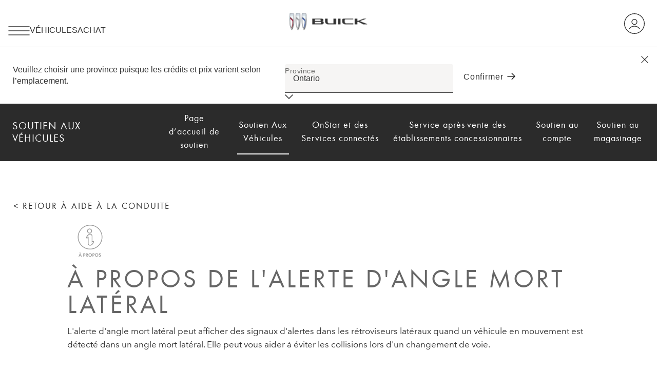

--- FILE ---
content_type: text/html;charset=utf-8
request_url: https://www.buick.ca/fr/support/vehicle/driving-safety/driver-assistance/side-blind-zone-alert
body_size: 40353
content:
<!DOCTYPE HTML>
<html dir="ltr" lang="fr-CA">
<head>
	

    
    <meta name="template" content="generic-templates-page"/>



    

    
    
    
    

    

    
    
    
    
    

    
    

	
    
    

    <meta http-equiv="X-UA-Compatible" content="IE=edge"/>
    <meta name="viewport" content="width=device-width, initial-scale=1"/>
    <meta http-equiv="content-type" content="text/html; charset=UTF-8"/>
    <meta name="description" content="L’alerte d’angle mort latéral de votre véhicule Buick affiche des alertes quand un véhicule est détecté dans un angle mort latéral pour éviter les collisions."/>
    
    
    
    
    
	<link rel="preconnect" href="//brands.gm-cdn.com" crossorigin/>
	<link rel="preconnect" href="//players.brightcove.net" crossorigin/>
	<link rel="preconnect" href="//assets.adobedtm.com" crossorigin/>

    

    
    
    
        <script>
            var getLangObj = "[{\x22langCode\x22:\x22en\x22,\x22langHref\x22:\x22https:\/\/www.buick.ca\/en\/en\/support\/vehicle\/driving\u002Dsafety\/driver\u002Dassistance\/side\u002Dblind\u002Dzone\u002Dalert\x22,\x22currentLangCode\x22:\x22fr\x22},{\x22langCode\x22:\x22fr\x22,\x22langHref\x22:\x22https:\/\/www.buick.ca\/fr\/fr\/support\/vehicle\/driving\u002Dsafety\/driver\u002Dassistance\/side\u002Dblind\u002Dzone\u002Dalert\x22,\x22currentLangCode\x22:\x22fr\x22}]",
                lObj = JSON.parse(getLangObj);

            window.onload = function () {
                var langlinks = document.querySelectorAll('.langLink');

                for (var i = 0; i < langlinks.length; i++) {
                    langlinks.item(i).onclick = langToggle;
                }

                function langToggle() {
                    var lang = this.getAttribute('data-lang'),
                        fallback = this.getAttribute('data-href');

                    for (var i = 0; i < lObj.length; i++) {
                        var isLangObject = lObj[i].langCode,
                            isCurrentCode = lObj[i].currentLangCode;

                        if (lang === isLangObject && isCurrentCode !== isLangObject) {
                            var myParams = window.location.search.substring(1);

                            if (myParams == null || myParams == '') {
                                window.location.replace(lObj[i].langHref);
                            } else {
                                window.location.replace(lObj[i].langHref + '?' + myParams);
                            }
                            return false;
                        } else if (fallback) {
                            window.location.replace(fallback);
                        }
                    }
                };
            }
        </script>
    

    
    

    
    
    
        <link rel="preload" as="font" href="/etc.clientlibs/clientlibs/buick/resources/fonts/AvenirNext-Regular-webfont.woff2" crossorigin/>
        <link rel="preload" as="font" href="/etc.clientlibs/clientlibs/buick/resources/fonts/AvenirNext-Demi-webfont.woff2" crossorigin/>
        <link rel="preload" as="font" href="/etc.clientlibs/clientlibs/buick/resources/fonts/Futura-Book-webfont.woff2" crossorigin/>
        <link rel="preload" as="font" href="/etc.clientlibs/clientlibs/buick/resources/fonts/Futura-Bold-webfont.woff2" crossorigin/>
    

    


    
    
    
    
    
<link rel="stylesheet" href="/etc.clientlibs/clientlibs/buick/gbds/quantum_core.lc-2f74e08f8c4c28a0858744048665d478-lc.min.css" type="text/css">




    
        
            
            
    
<link rel="stylesheet" href="/etc.clientlibs/clientlibs/buick/core/head.lc-6658f61e226be9a1ef45752a886a2552-lc.min.css" type="text/css">
<script src="/etc.clientlibs/clientlibs/solar/core/head.lc-17e81d3d04fe0a2b893b05f3749ee74d-lc.min.js"></script>



        

        
    

    
    

    
    
    
    




    
    
    

    
    
        
            
                
    <script>
	var digitalData = window.digitalData || {
	pageInfo: {},
	internalCampaignInfo: {},
	articleInfo: {},
	visitorProfile: {},
	vehicleInfo: {},
	toolsInfo:{}
	};
	
	digitalData.toolsInfo.formSteps = '';
	digitalData.toolsInfo.dealerName = '';
	digitalData.toolsInfo.dealerId = '';
	digitalData.toolsInfo.dealerZipCode = '';
	digitalData.toolsInfo.formErrors = '';

	
	digitalData.pageInfo.siteSectionsLevel1 = "support";
	digitalData.pageInfo.siteSectionsLevel2 = "vehicle-support";
	digitalData.pageInfo.siteSectionsLevel3 = "driving-and-safety";
	digitalData.pageInfo.siteSectionsLevel4 = "driver-assistance";
	var additionalSections = "about-side-blind-zone-alert";

	var siteSections = [
	digitalData.pageInfo.siteSectionsLevel1,
	digitalData.pageInfo.siteSectionsLevel2,
	digitalData.pageInfo.siteSectionsLevel3,
	digitalData.pageInfo.siteSectionsLevel4,
	additionalSections
	].filter(function(string) {return string != 'undefined';});

	digitalData.pageInfo.siteSectionsLevel5 = siteSections.join(':');

	digitalData.pageInfo.pageName = "buick:NA:CA:fr:t1:" + digitalData.pageInfo.siteSectionsLevel5;

	digitalData.pageInfo.url = window.location.href;
	digitalData.pageInfo.seoStrategyPageName = "À propos de l’alerte d’angle mort latéral | Buick Canada";
	digitalData.pageInfo.pageType = "support";
	digitalData.pageInfo.pageSubType = "";
	digitalData.pageInfo.pageMarketing = "";
	digitalData.pageInfo.pageMarketingSubType = "";

	
	digitalData.pageInfo.languageSelected = "french";
	digitalData.pageInfo.brand = "Buick";
	digitalData.pageInfo.country = "Canada";
	digitalData.pageInfo.siteName = "quantum_" + "Canada";
	digitalData.pageInfo.region = "North America";

	

	
	var trackRenderedExperience = function() {
	if (window.matchMedia(Foundation.media_queries.large).matches) {
	digitalData.pageInfo.renderedExperience = 'large';
	}
	else if (window.matchMedia(Foundation.media_queries.medium).matches) {
	digitalData.pageInfo.renderedExperience = 'medium';
	}
	else if (window.matchMedia(Foundation.media_queries.small).matches) {
	digitalData.pageInfo.renderedExperience = 'small';
	}
	};

	var trackViewportSize = function() {
	digitalData.pageInfo.viewport = window.innerWidth + 'x' + window.innerHeight;
	};

	var trackOrientation = function() {
	if(window.innerWidth > window.innerHeight) {
	digitalData.pageInfo.orientation='landscape';
	}
	else {
	digitalData.pageInfo.orientation='portrait';
	}
	};

	trackViewportSize();
	trackOrientation();

	
	var trackInternalSearchNoOfResults = function(internalSearchNoOfResults) {
	digitalData.internalCampaignInfo.internalSearchNoOfResults = internalSearchNoOfResults; /* GSA implementation */
	};

	
	digitalData.vehicleInfo.familyOfVehicles = "";
	digitalData.vehicleInfo.vehicleType = "";
	digitalData.vehicleInfo.modelName = "";
	digitalData.vehicleInfo.modelYear = "";
	digitalData.vehicleInfo.bodyStyle = "";
	digitalData.vehicleInfo.trimLevel = "";
	digitalData.vehicleInfo.vin = "";

	
	var trackZipCode = function(zipCode) {
	digitalData.visitorProfile.zipCode = zipCode;
	};

	
	var trackArticleName = function(name) {
	digitalData.articleInfo.articleName = name;
	};
</script>
    
    <script src="//assets.adobedtm.com/ea8c57fea068/1491e9d4ff4d/launch-94a91c544410.min.js">
    </script>

    
    

    

            
            
        
    

    
    
        <link rel="canonical" href="https://www.buick.ca/fr/support/vehicle/driving-safety/driver-assistance/side-blind-zone-alert"/>
    
    

    
    
    <meta property="og:type" content="website"/>
    
    
    <meta property="og:url" content="https://www.buick.ca/fr/support/vehicle-support/driving-and-safety/driver-assistance/about-side-blind-zone-alert"/>
	

    
    <meta name="twitter:card" content="summary"/>
    
    
    
	

    
    
        <link rel="icon" href="/content/dam/buick/na/ca/en/index/index-sub-content/01-images/favicon.ico"/>
        <link rel="apple-touch-icon" sizes="180x180" href="/content/dam/buick/na/ca/en/index/index-sub-content/01-images/2024-buick-favicon-180x180.svg"/>
        <link rel="icon" type="image/svg+xml" href="/content/dam/buick/na/ca/en/index/index-sub-content/01-images/2024-buick-favicon-32x32.svg"/>
        <link rel="icon" type="image/png" sizes="32x32" href="/content/dam/buick/na/ca/en/index/index-sub-content/01-images/2024-buick-favicon-32x32.svg"/>
        <link rel="icon" type="image/png" sizes="16x16" href="/content/dam/buick/na/ca/en/index/index-sub-content/01-images/2024-buick-favicon-16x16.svg"/>
        
    
    


    <title>À propos de l’alerte d’angle mort latéral | Buick Canada</title>


    
    <link rel="stylesheet" href="/content/gm/api/services/customcolor.buick.na.ca.fr.1718382139.css" type="text/css"/>
    

    
    

        <script async src="/_gbpe/code/prod1/global-nav.centered-buick-ca-fr.js" data-disclosure-close-button-label="FERMER" data-use-data-attributes="false" data-environment="Production"></script>
    

    

    
    

	
    
<script>!function(e,a,n,t,o){e=e[o]=e[o]||{q:[],onReady:function(a){e.q.push(a)}},(o=a.createElement(n)).async=1,o.src=t,(t=a.getElementsByTagName(n)[0]).parentNode.insertBefore(o,t)}(window,document,"script","https://www.datadoghq-browser-agent.com/us3/v6/datadog-rum.js","DD_RUM"),window.DD_RUM.onReady((function(){window.DD_RUM.init({version:"25.16.0",clientToken:"pub98b9ec7767c2cefd3941d7ece684feff",applicationId:"ea345c3e-8c4c-4275-ab2f-5a5caf1b1b04",site:"us3.datadoghq.com",service:"www-buick-ca",env:"web-adobe-prod",sessionSampleRate:30,sessionReplaySampleRate:30,defaultPrivacyLevel:"mask-user-input"})}));</script></head>
    <body data-image-lazy-load-enabled="true" class="generic_template_page base page basicpage  " id="generic_template_page-29d5d16ff8" data-cmp-link-accessibility-enabled data-cmp-link-accessibility-text="s’ouvre dans un nouvel onglet">

		
    
    
    

    
    <div class="gb-print-header" role="banner">
        <div class="gb-print-header-container">
            <span class="logo-container">
                <img class="logo" fetchpriority="low" src="/content/dam/buick/na/ca/en/portable-nav/buick-logo-images/Buick-logo-012523-01_V3.png" alt="D&#39;accueil"/>
            </span>
            <span class="title">À propos de l’alerte d’angle mort latéral | Buick Canada</span>
        </div>
        
    </div>


    

    
    
    

	
	
		
		
			
			
				
				
					
						
    

    
    
        



    
    

    
    
        



    
    
    
    
    
        
            
            
		<gb-global-nav enable-language-selector="true">
	<template id="gb-global-nav-content">
	<div class="gn-extras">
		<button class="gb-visually-hide-show gb-skip-to-main-content gb-body1 ">
			
		</button>
		
	</div>
		<div class="gn-aria-label">
		</div>
	<div class="gn-logo-container">
		<a href="https://www.buick.ca/fr" class="stat-image-link" title="D&#39;accueil" data-dtm="global nav">
			<img class="gn-logo gn-nav-logo-image" src="/content/dam/buick/na/ca/en/portable-nav/buick-logo-images/buick-logo-310x89.png" alt="D&#39;accueil" title="D&#39;accueil"/>
		</a>
		
		
	</div>
   
	<nav class="gn-main-nav">
		
			
			
	
	
	
	
	
	
		<button class="gn-main-button 
					stat-icon-link
					
					
					
					
					
					
					" href="/content/buick/na/ca/fr/portablenavigation/simplified-nav/primary-navigation/hamburger-menu.html" flyout="primary-0" data-dtm="global nav" data-hamburger-menu="true" data-flyout-pagetitle="hamburger-menu">
			
	
	<img class="gn-icon-svg
            
            
            
            " src="/content/dam/buick/global/us/english/portable-nav/01-images/hamburger-icon.png" alt="hamburger menu"/>
   

			
		</button>
		
	
	

		
			
			
	
	
	
	
	
	
		<button class="gn-main-button 
					
					stat-text-link
					
					
					
					
					
					" href="/content/buick/na/ca/fr/portablenavigation/simplified-nav/navigation-flyouts/vehicles.html" flyout="primary-1" title="Véhicules" data-dtm="global nav" data-dtm2="Véhicules" data-flyout-pagetitle="vehicles">
			
	
	
   

			Véhicules
		</button>
		
	
	

		
			
			
	
	
	
	
	
	
		<button class="gn-main-button 
					
					stat-text-link
					
					
					
					
					
					" href="/content/buick/na/ca/fr/portablenavigation/simplified-nav/navigation-flyouts/shopping.html" flyout="primary-2" title="Achat" data-dtm="global nav" data-dtm2="Achat" data-flyout-pagetitle="shopping">
			
	
	
   

			Achat
		</button>
		
	
	

		
		<div class="stacked-menu-container">
			<button aria-haspopup="true" aria-expanded="false" flyout="more-flyout" class="gn-main-button hide-large stat-text-link" data-dtm="global nav" data-dtm2="More">
				More
			</button>
			<gb-flyout role="menuitem" aria-hidden="true" aria-label="submenu" flyout-id="more-flyout" close-button-label="Close Flyout" class="stacked-flyout">
			<template>
				
					
					
	
	

				
					
					
	
	

				
					
					
	
	

				
				<!-- eyebrow links -->
				
				<!-- utility links -->
				
					
					
				
				
					
					
	
	
	

				
					
					
	
	
	

				
					
					
	
	
	

				
				
					
					
				
				</template>
			</gb-flyout>
		</div>
	</nav>
	<div class="gn-misc">
		
			
			
			
				<gb-myaccount-nav state="" unauthNavData="{&#34;avatarLabel&#34;:null,&#34;enableAuthRewards&#34;:&#34;false&#34;,&#34;disableUnauthFlyout&#34;:&#34;&#34;,&#34;avatarImg&#34;:&#34;/content/dam/buick/global/us/english/portable-nav/01-images/Buick-Account-Default-36px.svg&#34;,&#34;enableUnauthRewards&#34;:&#34;true&#34;,&#34;avatarImgAltText&#34;:&#34;profile&#34;,&#34;disableRewardsInFlyout&#34;:&#34;false&#34;}" unauthFlyoutData="{&#34;footer&#34;:{&#34;footerMsg&#34;:&#34;&lt;p>Un seul compte pour vos véhicules et vos applications.&lt;/p>&#34;,&#34;footerImg&#34;:&#34;/content/dam/buick/na/ca/en/portable-nav/my-account/MyAccount_Flyout_FR.PNG&#34;,&#34;footerImgAltText&#34;:&#34;footer&#34;},&#34;header&#34;:{&#34;signinButtonLabel&#34;:&#34;Ouvrir une session&#34;,&#34;registerButtonLabel&#34;:&#34;Créer un compte&#34;,&#34;avatarLabel&#34;:&#34;&#34;,&#34;signInLink&#34;:&#34;&#34;,&#34;headingFlyout&#34;:&#34;&#34;,&#34;registerMsg&#34;:&#34;&lt;p>&lt;b>Vous n&#39;avez pas de compte?&lt;/b>&lt;/p>&lt;p>Créez-en un maintenant.&lt;br>&lt;/p>&#34;,&#34;signInMsg&#34;:&#34;&lt;p>Accédez à vos véhicules, à vos plans, à vos paramètres et plus encore.&lt;br>&lt;/p>&#34;,&#34;avatarImg&#34;:&#34;/content/dam/buick/global/us/english/portable-nav/01-images/Buick-Account-Default-36px.svg&#34;,&#34;avatarImgAltText&#34;:&#34;profile&#34;,&#34;registerLink&#34;:&#34;/fr/myaccount/reg/create-account/auth-email?&#34;}}" authNavData="{&#34;disableAuthVehicles&#34;:&#34;true&#34;,&#34;msgInboxLink&#34;:&#34;&#34;,&#34;disableAuthFlyout&#34;:&#34;&#34;,&#34;disableRewardsInNav&#34;:&#34;false&#34;,&#34;disableFlyoutRedirect&#34;:&#34;&#34;,&#34;myAccName&#34;:&#34;&#34;}">
				</gb-myaccount-nav>
				<gb-myaccount-flyout flyoutstate="" authFlyoutData="{&#34;other&#34;:{&#34;otherMsg&#34;:&#34;&lt;p>&lt;b>&lt;span class=&#39;gb-body2&#39;>My Buick Rewards&lt;/span>&lt;/b>&lt;/p>&lt;p>&lt;span class=&#39;gb-label&#39;>Unlock a world of appreciation.&lt;/span>&lt;br>&lt;/p>&#34;,&#34;otherLinkTarget&#34;:&#34;_self&#34;,&#34;otherLinkType&#34;:&#34;internal&#34;,&#34;otherLabel&#34;:&#34;View Rewards&#34;,&#34;otherInternallLink&#34;:&#34;&#34;,&#34;otherExternalLink&#34;:&#34;&#34;},&#34;inactive&#34;:{&#34;inactiveLinkType&#34;:&#34;internal&#34;,&#34;inactiveInternalLink&#34;:&#34;/myaccount/rewards&#34;,&#34;inactiveLinkTarget&#34;:&#34;_self&#34;,&#34;inactiveLabel&#34;:&#34;Activate Account&#34;,&#34;inactiveMsg&#34;:&#34;&lt;p>&lt;b>&lt;span class=&#39;gb-body2&#39;>My Buick Rewards&lt;/span>&lt;/b>&lt;/p>&lt;p>&lt;span class=&#39;gb-label&#39;>Unlock a world of appreciation.&lt;/span>&lt;br>&lt;/p>&#34;,&#34;inactiveExternalLink&#34;:&#34;&#34;},&#34;vehicles&#34;:{&#34;viewAllButtonLabel&#34;:&#34;Gérer les véhicules&#34;,&#34;addVehicleLabel&#34;:&#34;Ajouter un véhicule&#34;,&#34;addVehicleImgAltText&#34;:&#34;Ajouter un véhicule&#34;,&#34;viewAllGarageLink&#34;:&#34;/fr/ownercenter/garage&#34;,&#34;addVehicleImg&#34;:&#34;/content/dam/buick/na/us/en/portable-nav/screen-shot-2020-12-22-at-4-25-27-pm@3x.png&#34;,&#34;addVehicleLink&#34;:&#34;/fr/ownercenter/garage&#34;},&#34;closed&#34;:{&#34;closedMsg&#34;:&#34;&lt;p>&lt;b>&lt;span class=&#39;gb-body2&#39;>My Buick Rewards&lt;/span>&lt;/b>&lt;/p>&lt;p>&lt;span class=&#39;gb-label&#39;>Unlock a world of appreciation.&lt;/span>&lt;br>&lt;/p>&#34;,&#34;closedInternalLink&#34;:&#34;/myaccount/rewards&#34;,&#34;closedLinkType&#34;:&#34;internal&#34;,&#34;closedLinkTarget&#34;:&#34;_self&#34;,&#34;closedExternalLink&#34;:&#34;&#34;,&#34;closedLabel&#34;:&#34;Enroll now&#34;},&#34;signout&#34;:{&#34;signoutButtonLabel&#34;:&#34;Se Déconnecter&#34;},&#34;rewards&#34;:{&#34;rewardsExternalLink&#34;:&#34;/myaccount/rewards&#34;,&#34;rewardsLinkType&#34;:&#34;external&#34;,&#34;rewardsCardLabel&#34;:&#34;&lt;p>My Buick Rewards&amp;nbsp;&lt;/p>&#34;,&#34;rewardsLabel&#34;:&#34;&lt;p>My Buick Rewards&lt;/p>&#34;,&#34;rewardsInternallLink&#34;:&#34;&#34;,&#34;rewardsLinkTarget&#34;:&#34;_self&#34;}}" authLinkData="{&#34;1&#34;:{&#34;linkLabel&#34;:&#34;Sommaire du compte&#34;,&#34;linkListPosition&#34;:&#34;below&#34;,&#34;authState&#34;:&#34;true&#34;,&#34;msgInboxLink&#34;:&#34;&#34;,&#34;subLink&#34;:&#34;&#34;,&#34;subLinkLabel&#34;:&#34;&#34;,&#34;dtm1MessageInbox&#34;:&#34;&#34;,&#34;link&#34;:&#34;/fr/myaccount/overview?brand=buick&#34;,&#34;unauthState&#34;:&#34;&#34;},&#34;2&#34;:{&#34;linkLabel&#34;:&#34;Plans OnStar&#34;,&#34;linkListPosition&#34;:&#34;below&#34;,&#34;authState&#34;:&#34;true&#34;,&#34;msgInboxLink&#34;:&#34;&#34;,&#34;subLink&#34;:&#34;&#34;,&#34;subLinkLabel&#34;:&#34;&#34;,&#34;dtm1MessageInbox&#34;:&#34;&#34;,&#34;link&#34;:&#34;https://shop.onstar.ca/fr/account/my-plans?sso=true&#34;,&#34;unauthState&#34;:&#34;&#34;}}" fallbackData="{&#34;fallbackLinkLabel&#34;:&#34;Véhicules&#34;,&#34;fallbackLink&#34;:&#34;/fr/ownercenter/garage&#34;}">
				</gb-myaccount-flyout>
			

		
	</div>
	<div class="gb-flyouts-container" role="none">
		
			
			
	
	<gb-flyout data-hamburger-menu="true" data-province-selector-enabled="true" role="menuitem" aria-hidden="true" aria-label="submenu" flyout-id="primary-0" close-button-label="Close Flyout">
		<template>
			
  
  
  
  
  
  
  
  

  
  
  
    <gb-adv-grid class="gb-none-margin ">
  
  
  
    
    
      
    <adv-col class="col-sm-12 ">
      
    <div class="col-con">
        
        
	
		
		
		
		
        
		
		
		
	
	
	<gb-button>
		<a class="gb-link
		 
		 
		 
		 
		  
		 stat-text-link
		 no-padding
		 small-list
		 
		 
		 
		 gb-xlarge-margin     " href="//www.buick.ca/en" target="_self" title="English" data-dtm="global nav" data-href="http://www.buick.ca/en" data-lang="en" mporgnav="">
			
			
			
			<span class="gb-link-label">English</span>
		</a>
		
	</gb-button>

        
	


  
  
  
  
  
  
  
  

  
  
  
    <gb-adv-grid class="gb-small-margin grid-sm-fw grid-sm-col-gut-no ">
  
  
  
    
    
      
    <adv-col class="col-sm-12 ">
      
    <div class="col-con">
        
        
	
	
	
		
	
	<gb-dynamic-text class="gb-dynamic-text-component gb-xlarge-margin     " country="CA" regional-information-json="{&#34;AB&#34;:{&#34;label&#34;:&#34;alberta&#34;},&#34;BC&#34;:{&#34;label&#34;:&#34;britishcolumbia&#34;},&#34;NS&#34;:{&#34;label&#34;:&#34;novascotia&#34;},&#34;NT&#34;:{&#34;label&#34;:&#34;northwestterritories&#34;},&#34;NU&#34;:{&#34;label&#34;:&#34;nunavut&#34;},&#34;default&#34;:{&#34;label&#34;:&#34;default&#34;},&#34;QC&#34;:{&#34;label&#34;:&#34;quebec&#34;},&#34;NB&#34;:{&#34;label&#34;:&#34;newbrunswick&#34;},&#34;MB&#34;:{&#34;label&#34;:&#34;manitoba&#34;},&#34;PE&#34;:{&#34;label&#34;:&#34;princeedwardisland&#34;},&#34;SK&#34;:{&#34;label&#34;:&#34;saskatchewan&#34;},&#34;YT&#34;:{&#34;label&#34;:&#34;yukon&#34;},&#34;NL&#34;:{&#34;label&#34;:&#34;newfoundlandandlabrador&#34;},&#34;ON&#34;:{&#34;label&#34;:&#34;ontario&#34;}}">
		
		<div class="gb-body1 heavy gb-dynamic-paragraph-text hide">
			<p><span class="gb-headline6 aurora-converted">Choisissez votre province</span><br>
</p>

		</div>
	</gb-dynamic-text>

	









    </div>


    </adv-col>
  
    
  
  
  
  
  
    </gb-adv-grid>
  


	
	
	
		
	
	<gb-dynamic-text class="gb-dynamic-text-component gb-xlarge-margin     " country="CA" regional-information-json="{&#34;AB&#34;:{&#34;label&#34;:&#34;alberta&#34;},&#34;BC&#34;:{&#34;label&#34;:&#34;britishcolumbia&#34;},&#34;NS&#34;:{&#34;label&#34;:&#34;novascotia&#34;},&#34;NT&#34;:{&#34;label&#34;:&#34;northwestterritories&#34;},&#34;NU&#34;:{&#34;label&#34;:&#34;nunavut&#34;},&#34;default&#34;:{&#34;label&#34;:&#34;default&#34;},&#34;QC&#34;:{&#34;label&#34;:&#34;quebec&#34;},&#34;NB&#34;:{&#34;label&#34;:&#34;newbrunswick&#34;},&#34;MB&#34;:{&#34;label&#34;:&#34;manitoba&#34;},&#34;PE&#34;:{&#34;label&#34;:&#34;princeedwardisland&#34;},&#34;SK&#34;:{&#34;label&#34;:&#34;saskatchewan&#34;},&#34;YT&#34;:{&#34;label&#34;:&#34;yukon&#34;},&#34;NL&#34;:{&#34;label&#34;:&#34;newfoundlandandlabrador&#34;},&#34;ON&#34;:{&#34;label&#34;:&#34;ontario&#34;}}">
		
		<div class="gb-body2 gb-dynamic-paragraph-text hide">
			<p>Les crédits et prix varient selon l’emplacement.<br>
</p>

		</div>
	</gb-dynamic-text>

	








    
    <div class="gb-none-margin">
        <!-- GBDS Region-Dropdown Web component and is-draggable-list atribute is set to True by default when used in this context -->

        <gb-region-dropdown aria-label-text="global nav:select your province" data-dtm-text="global nav:select your province" data-draggable-list="true" data-notification-text-label="&lt;p>Province mise à jour&lt;br>
&lt;/p>
">
        </gb-region-dropdown>

        <!-- Author Example -->
        
    </div>


  
  
  
  
  
  
  
  

  
  
  
    <gb-adv-grid class="gb-none-margin grid-sm-fw grid-sm-col-pad-no grid-sm-col-gut-no ">
  
  
  
    
    
      
    <adv-col class="col-sm-12 col-sm-pad-up-5 col-xl-pad-up-5 ">
      
    <div class="col-con">
        
        

    </div>


    </adv-col>
  
    
  
  
  
  
  
    </gb-adv-grid>
  


  
  
  
  
  
  
  
  

  
  
  
    <gb-adv-grid class="gb-small-margin grid-sm-fw grid-sm-col-gut-no ">
  
  
  
    
    
      
    <adv-col class="col-sm-12 ">
      
    <div class="col-con">
        
        
    
    <gb-wrapper data-link-type="internal">
        
            
			
			
            
        <a href="https://www.buick.ca/fr/dealer/dealer-locator/" class="gb-primary-wrapper
        gb-wrapper-list-hover
        gb-none-margin
        
        
        
        
        
        
		 gb-none-margin 
            gb-wrapper
             stat-wrapper" data-link-type="internal" target="_self" data-dtm="global nav:select your province" data-dtm2="locate a dealer">
            
        
	
	
	
		
	
	<gb-dynamic-text class="gb-dynamic-text-component gb-xlarge-margin     " country="CA" regional-information-json="{&#34;AB&#34;:{&#34;label&#34;:&#34;alberta&#34;},&#34;BC&#34;:{&#34;label&#34;:&#34;britishcolumbia&#34;},&#34;NS&#34;:{&#34;label&#34;:&#34;novascotia&#34;},&#34;NT&#34;:{&#34;label&#34;:&#34;northwestterritories&#34;},&#34;NU&#34;:{&#34;label&#34;:&#34;nunavut&#34;},&#34;default&#34;:{&#34;label&#34;:&#34;default&#34;},&#34;QC&#34;:{&#34;label&#34;:&#34;quebec&#34;},&#34;NB&#34;:{&#34;label&#34;:&#34;newbrunswick&#34;},&#34;MB&#34;:{&#34;label&#34;:&#34;manitoba&#34;},&#34;PE&#34;:{&#34;label&#34;:&#34;princeedwardisland&#34;},&#34;SK&#34;:{&#34;label&#34;:&#34;saskatchewan&#34;},&#34;YT&#34;:{&#34;label&#34;:&#34;yukon&#34;},&#34;NL&#34;:{&#34;label&#34;:&#34;newfoundlandandlabrador&#34;},&#34;ON&#34;:{&#34;label&#34;:&#34;ontario&#34;}}">
		
		<div class="gb-body1 heavy gb-dynamic-paragraph-text hide">
			<p><span class="gb-headline6 aurora-converted">Trouver un concessionnaire</span></p>

		</div>
	</gb-dynamic-text>

	









    
        </a>
    
            
			
            
            
            
			
			
        
    </gb-wrapper>

    

    
    

    
    

    
    

    
    

	
    

	
	

    
    

    
    



    </div>


    </adv-col>
  
    
  
  
  
  
  
    </gb-adv-grid>
  



    </div>


    </adv-col>
  
    
  
  
  
  
  
    </gb-adv-grid>
  


  
  
  
  
  
  
  
  

  
  
  
    <gb-adv-grid class="gb-none-margin grid-sm-fh ">
  
  
  
    
    
      
    <adv-col class="col-sm-12 col-sm-pad-up-6 col-xl-as-start ">
      
    <div class="col-con">
        
        
    
    
        
        
            
        
        
	
	
	
	
	
		<h2 class="gb-headline
        
        
        
        
        
         gb-none-margin  gb-headline5 aurora-converted heavy ">
			
                
                Propriété<br>

                
			
		</h2>
	

	

        
	

    
    
    
    


























  
  
  
  
  
  
  
  

  
  
  
    <gb-adv-grid class="gb-none-margin grid-sm-fw ">
  
  
  
    
    
      
    <adv-col class="col-sm-12 col-sm-gut-no col-sm-pad-up-2 ">
      
    <div class="col-con">
        
        
    
    <gb-wrapper data-link-type="internal">
        
            
			
			
            
        <a href="/fr/connected-services/my-buick-app" class="gb-primary-wrapper
        gb-wrapper-list-hover
        gb-none-margin
        
        
        
        
        
        
		 gb-none-margin 
            gb-wrapper
             stat-wrapper" data-link-type="internal" target="_self" data-dtm="global nav:ownership" data-dtm2="mybuick app">
            
        
	
	
	
		
	
	<gb-dynamic-text class="gb-dynamic-text-component gb-none-margin     " country="CA" regional-information-json="{&#34;AB&#34;:{&#34;label&#34;:&#34;alberta&#34;},&#34;BC&#34;:{&#34;label&#34;:&#34;britishcolumbia&#34;},&#34;NS&#34;:{&#34;label&#34;:&#34;novascotia&#34;},&#34;NT&#34;:{&#34;label&#34;:&#34;northwestterritories&#34;},&#34;NU&#34;:{&#34;label&#34;:&#34;nunavut&#34;},&#34;default&#34;:{&#34;label&#34;:&#34;default&#34;},&#34;QC&#34;:{&#34;label&#34;:&#34;quebec&#34;},&#34;NB&#34;:{&#34;label&#34;:&#34;newbrunswick&#34;},&#34;MB&#34;:{&#34;label&#34;:&#34;manitoba&#34;},&#34;PE&#34;:{&#34;label&#34;:&#34;princeedwardisland&#34;},&#34;SK&#34;:{&#34;label&#34;:&#34;saskatchewan&#34;},&#34;YT&#34;:{&#34;label&#34;:&#34;yukon&#34;},&#34;NL&#34;:{&#34;label&#34;:&#34;newfoundlandandlabrador&#34;},&#34;ON&#34;:{&#34;label&#34;:&#34;ontario&#34;}}">
		
		<div class="gb-body1 gb-dynamic-paragraph-text hide">
			<p>l’application myBuick<sup>MD</sup><br>
</p>



		</div>
	</gb-dynamic-text>

	









    
        </a>
    
            
			
            
            
            
			
			
        
    </gb-wrapper>

    

    
    

    
    

    
    

    
    

	
    

	
	

    
    

    
    



    </div>


    </adv-col>
  
    
  
  
  
  
  
    </gb-adv-grid>
  


  
  
  
  
  
  
  
  

  
  
  
    <gb-adv-grid class="gb-none-margin grid-sm-fw ">
  
  
  
    
    
      
    <adv-col class="col-sm-12 col-sm-gut-no col-sm-pad-up-2 ">
      
    <div class="col-con">
        
        
    
    <gb-wrapper data-link-type="internal">
        
            
			
			
            
        <a href="/fr/support/vehicle/manuals-guides" class="gb-primary-wrapper
        gb-wrapper-list-hover
        gb-none-margin
        
        
        
        
        
        
		 gb-none-margin 
            gb-wrapper
             stat-wrapper" data-link-type="internal" target="_self" data-dtm="global nav:ownership" data-dtm2="owners manual">
            
        
	
	
	
		
	
	<gb-dynamic-text class="gb-dynamic-text-component gb-none-margin     " country="CA" regional-information-json="{&#34;AB&#34;:{&#34;label&#34;:&#34;alberta&#34;},&#34;BC&#34;:{&#34;label&#34;:&#34;britishcolumbia&#34;},&#34;NS&#34;:{&#34;label&#34;:&#34;novascotia&#34;},&#34;NT&#34;:{&#34;label&#34;:&#34;northwestterritories&#34;},&#34;NU&#34;:{&#34;label&#34;:&#34;nunavut&#34;},&#34;default&#34;:{&#34;label&#34;:&#34;default&#34;},&#34;QC&#34;:{&#34;label&#34;:&#34;quebec&#34;},&#34;NB&#34;:{&#34;label&#34;:&#34;newbrunswick&#34;},&#34;MB&#34;:{&#34;label&#34;:&#34;manitoba&#34;},&#34;PE&#34;:{&#34;label&#34;:&#34;princeedwardisland&#34;},&#34;SK&#34;:{&#34;label&#34;:&#34;saskatchewan&#34;},&#34;YT&#34;:{&#34;label&#34;:&#34;yukon&#34;},&#34;NL&#34;:{&#34;label&#34;:&#34;newfoundlandandlabrador&#34;},&#34;ON&#34;:{&#34;label&#34;:&#34;ontario&#34;}}">
		
		<div class="gb-body1 gb-dynamic-paragraph-text hide">
			<p>Manuels et guides<br>
</p>

		</div>
	</gb-dynamic-text>

	









    
        </a>
    
            
			
            
            
            
			
			
        
    </gb-wrapper>

    

    
    

    
    

    
    

    
    

	
    

	
	

    
    

    
    



    </div>


    </adv-col>
  
    
  
  
  
  
  
    </gb-adv-grid>
  


  
  
  
  
  
  
  
  

  
  
  
    <gb-adv-grid class="gb-none-margin grid-sm-fw ">
  
  
  
    
    
      
    <adv-col class="col-sm-12 col-sm-gut-no col-sm-pad-up-2 ">
      
    <div class="col-con">
        
        
    
    <gb-wrapper data-link-type="internal">
        
            
			
			
            
        <a href="/fr/warranty" class="gb-primary-wrapper
        gb-wrapper-list-hover
        gb-xlarge-margin
        
        
        
        
        
        
		 gb-xlarge-margin 
            gb-wrapper
             stat-wrapper" data-link-type="internal" target="_self" data-dtm="global nav:ownership" data-dtm2="warranty">
            
        
	
	
	
		
	
	<gb-dynamic-text class="gb-dynamic-text-component gb-none-margin     " country="CA" regional-information-json="{&#34;AB&#34;:{&#34;label&#34;:&#34;alberta&#34;},&#34;BC&#34;:{&#34;label&#34;:&#34;britishcolumbia&#34;},&#34;NS&#34;:{&#34;label&#34;:&#34;novascotia&#34;},&#34;NT&#34;:{&#34;label&#34;:&#34;northwestterritories&#34;},&#34;NU&#34;:{&#34;label&#34;:&#34;nunavut&#34;},&#34;default&#34;:{&#34;label&#34;:&#34;default&#34;},&#34;QC&#34;:{&#34;label&#34;:&#34;quebec&#34;},&#34;NB&#34;:{&#34;label&#34;:&#34;newbrunswick&#34;},&#34;MB&#34;:{&#34;label&#34;:&#34;manitoba&#34;},&#34;PE&#34;:{&#34;label&#34;:&#34;princeedwardisland&#34;},&#34;SK&#34;:{&#34;label&#34;:&#34;saskatchewan&#34;},&#34;YT&#34;:{&#34;label&#34;:&#34;yukon&#34;},&#34;NL&#34;:{&#34;label&#34;:&#34;newfoundlandandlabrador&#34;},&#34;ON&#34;:{&#34;label&#34;:&#34;ontario&#34;}}">
		
		<div class="gb-body1 gb-dynamic-paragraph-text hide">
			<p>Garantie<br>
</p>

		</div>
	</gb-dynamic-text>

	









    
        </a>
    
            
			
            
            
            
			
			
        
    </gb-wrapper>

    

    
    

    
    

    
    

    
    

	
    

	
	

    
    

    
    



    </div>


    </adv-col>
  
    
  
  
  
  
  
    </gb-adv-grid>
  


  
  
  
  
  
  
  
  

  
  
  
    <gb-adv-grid class="gb-none-margin grid-sm-fw ">
  
  
  
    
    
      
    <adv-col class="col-sm-12 col-sm-gut-no ">
      
    <div class="col-con">
        
        
    
    
        
        
            
        
        
	
	
	
	
	
		<h2 class="gb-headline
        
        
        
        
        
         gb-none-margin  gb-headline5 heavy ">
			
                
                Offres
                
			
		</h2>
	

	

        
	

    
    
    
    



























    </div>


    </adv-col>
  
    
  
  
  
  
  
    </gb-adv-grid>
  


  
  
  
  
  
  
  
  

  
  
  
    <gb-adv-grid class="gb-none-margin grid-sm-fw ">
  
  
  
    
    
      
    <adv-col class="col-sm-12 col-sm-gut-no col-sm-pad-up-2 ">
      
    <div class="col-con">
        
        
    
    <gb-wrapper data-link-type="internal">
        
            
			
			
            
        <a href="https://www.buick.ca/fr/offer/regional-offers/" class="gb-primary-wrapper
        gb-wrapper-list-hover
        gb-none-margin
        
        
        
        
        
        
		 gb-none-margin 
            gb-wrapper
             stat-wrapper" data-link-type="internal" target="_self" data-dtm="global nav:discover buick" data-dtm2="connected services">
            
        
	
	
	
		
	
	<gb-dynamic-text class="gb-dynamic-text-component gb-none-margin     " country="CA" regional-information-json="{&#34;AB&#34;:{&#34;label&#34;:&#34;alberta&#34;},&#34;BC&#34;:{&#34;label&#34;:&#34;britishcolumbia&#34;},&#34;NS&#34;:{&#34;label&#34;:&#34;novascotia&#34;},&#34;NT&#34;:{&#34;label&#34;:&#34;northwestterritories&#34;},&#34;NU&#34;:{&#34;label&#34;:&#34;nunavut&#34;},&#34;default&#34;:{&#34;label&#34;:&#34;default&#34;},&#34;QC&#34;:{&#34;label&#34;:&#34;quebec&#34;},&#34;NB&#34;:{&#34;label&#34;:&#34;newbrunswick&#34;},&#34;MB&#34;:{&#34;label&#34;:&#34;manitoba&#34;},&#34;PE&#34;:{&#34;label&#34;:&#34;princeedwardisland&#34;},&#34;SK&#34;:{&#34;label&#34;:&#34;saskatchewan&#34;},&#34;YT&#34;:{&#34;label&#34;:&#34;yukon&#34;},&#34;NL&#34;:{&#34;label&#34;:&#34;newfoundlandandlabrador&#34;},&#34;ON&#34;:{&#34;label&#34;:&#34;ontario&#34;}}">
		
		<div class="gb-body1 gb-dynamic-paragraph-text hide">
			<p>Offres en cours</p>

		</div>
	</gb-dynamic-text>

	









    
        </a>
    
            
			
            
            
            
			
			
        
    </gb-wrapper>

    

    
    

    
    

    
    

    
    

	
    

	
	

    
    

    
    



    </div>


    </adv-col>
  
    
  
  
  
  
  
    </gb-adv-grid>
  


  
  
  
  
  
  
  
  

  
  
  
    <gb-adv-grid class="gb-none-margin grid-sm-fw ">
  
  
  
    
    
      
    <adv-col class="col-sm-12 col-sm-pad-dn-4 col-sm-gut-no col-sm-pad-up-2 ">
      
    <div class="col-con">
        
        
    
    <gb-wrapper data-link-type="internal">
        
            
			
			
            
        <a href="https://www.buick.ca/fr/programs" class="gb-primary-wrapper
        gb-wrapper-list-hover
        gb-none-margin
        
        
        
        
        
        
		 gb-none-margin 
            gb-wrapper
             stat-wrapper" data-link-type="internal" target="_self" data-dtm="global nav:discover buick" data-dtm2="connected services">
            
        
	
	
	
		
	
	<gb-dynamic-text class="gb-dynamic-text-component gb-none-margin     " country="CA" regional-information-json="{&#34;AB&#34;:{&#34;label&#34;:&#34;alberta&#34;},&#34;BC&#34;:{&#34;label&#34;:&#34;britishcolumbia&#34;},&#34;NS&#34;:{&#34;label&#34;:&#34;novascotia&#34;},&#34;NT&#34;:{&#34;label&#34;:&#34;northwestterritories&#34;},&#34;NU&#34;:{&#34;label&#34;:&#34;nunavut&#34;},&#34;default&#34;:{&#34;label&#34;:&#34;default&#34;},&#34;QC&#34;:{&#34;label&#34;:&#34;quebec&#34;},&#34;NB&#34;:{&#34;label&#34;:&#34;newbrunswick&#34;},&#34;MB&#34;:{&#34;label&#34;:&#34;manitoba&#34;},&#34;PE&#34;:{&#34;label&#34;:&#34;princeedwardisland&#34;},&#34;SK&#34;:{&#34;label&#34;:&#34;saskatchewan&#34;},&#34;YT&#34;:{&#34;label&#34;:&#34;yukon&#34;},&#34;NL&#34;:{&#34;label&#34;:&#34;newfoundlandandlabrador&#34;},&#34;ON&#34;:{&#34;label&#34;:&#34;ontario&#34;}}">
		
		<div class="gb-body1 gb-dynamic-paragraph-text hide">
			<p>Offres spéciales</p>

		</div>
	</gb-dynamic-text>

	









    
        </a>
    
            
			
            
            
            
			
			
        
    </gb-wrapper>

    

    
    

    
    

    
    

    
    

	
    

	
	

    
    

    
    



    </div>


    </adv-col>
  
    
  
  
  
  
  
    </gb-adv-grid>
  


    
    
        
        
            
        
        
	
	
	
	
	
		<h2 class="gb-headline
        
        
        
        
        
         gb-none-margin  gb-headline5 aurora-converted heavy ">
			
                
                Soutien<br>

                
			
		</h2>
	

	

        
	

    
    
    
    


























  
  
  
  
  
  
  
  

  
  
  
    <gb-adv-grid class="gb-medium-margin grid-sm-fw ">
  
  
  
    
    
      
    <adv-col class="col-sm-12 col-sm-gut-no col-sm-pad-up-2 ">
      
    <div class="col-con">
        
        
    
    <gb-wrapper data-link-type="internal">
        
            
			
			
            
        <a href="/fr/support" class="gb-primary-wrapper
        gb-wrapper-list-hover
        gb-xlarge-margin
        
        
        
        
        
        
		 gb-xlarge-margin 
            gb-wrapper
             stat-wrapper" data-link-type="internal" target="_self" data-dtm="global nav:support" data-dtm2="buick support">
            
        
	
	
	
		
	
	<gb-dynamic-text class="gb-dynamic-text-component gb-none-margin     " country="CA" regional-information-json="{&#34;AB&#34;:{&#34;label&#34;:&#34;alberta&#34;},&#34;BC&#34;:{&#34;label&#34;:&#34;britishcolumbia&#34;},&#34;NS&#34;:{&#34;label&#34;:&#34;novascotia&#34;},&#34;NT&#34;:{&#34;label&#34;:&#34;northwestterritories&#34;},&#34;NU&#34;:{&#34;label&#34;:&#34;nunavut&#34;},&#34;default&#34;:{&#34;label&#34;:&#34;default&#34;},&#34;QC&#34;:{&#34;label&#34;:&#34;quebec&#34;},&#34;NB&#34;:{&#34;label&#34;:&#34;newbrunswick&#34;},&#34;MB&#34;:{&#34;label&#34;:&#34;manitoba&#34;},&#34;PE&#34;:{&#34;label&#34;:&#34;princeedwardisland&#34;},&#34;SK&#34;:{&#34;label&#34;:&#34;saskatchewan&#34;},&#34;YT&#34;:{&#34;label&#34;:&#34;yukon&#34;},&#34;NL&#34;:{&#34;label&#34;:&#34;newfoundlandandlabrador&#34;},&#34;ON&#34;:{&#34;label&#34;:&#34;ontario&#34;}}">
		
		<div class="gb-body1 gb-dynamic-paragraph-text hide">
			<p>Assistance Buick<br>
</p>

		</div>
	</gb-dynamic-text>

	









    
        </a>
    
            
			
            
            
            
			
			
        
    </gb-wrapper>

    

    
    

    
    

    
    

    
    

	
    

	
	

    
    

    
    



    </div>


    </adv-col>
  
    
  
  
  
  
  
    </gb-adv-grid>
  


    
    
        
        
            
        
        
	
	
	
	
	
		<h2 class="gb-headline
        
        
        
        
        
         gb-none-margin  gb-headline5 aurora-converted heavy ">
			
                
                Découvrez Buick<br>

                
			
		</h2>
	

	

        
	

    
    
    
    


























  
  
  
  
  
  
  
  

  
  
  
    <gb-adv-grid class="gb-none-margin grid-sm-fw ">
  
  
  
    
    
      
    <adv-col class="col-sm-12 col-sm-gut-no col-sm-pad-up-2 ">
      
    <div class="col-con">
        
        
    
    <gb-wrapper data-link-type="external">
        
            
			
			
            
        <a href="https://shop.onstar.ca/fr/discount/2M-PPEXT?evar18=ch_global-nav_onstar#" class="gb-primary-wrapper
        gb-wrapper-list-hover
        gb-none-margin
        
        
        
        
        
        
		 gb-none-margin 
            gb-wrapper
             stat-wrapper" data-link-type="external" target="_blank" data-dtm="global nav:discover buick" data-dtm2="onstar">
            
        
	
	
	
		
	
	<gb-dynamic-text class="gb-dynamic-text-component gb-none-margin     " country="CA" regional-information-json="{&#34;AB&#34;:{&#34;label&#34;:&#34;alberta&#34;},&#34;BC&#34;:{&#34;label&#34;:&#34;britishcolumbia&#34;},&#34;NS&#34;:{&#34;label&#34;:&#34;novascotia&#34;},&#34;NT&#34;:{&#34;label&#34;:&#34;northwestterritories&#34;},&#34;NU&#34;:{&#34;label&#34;:&#34;nunavut&#34;},&#34;default&#34;:{&#34;label&#34;:&#34;default&#34;},&#34;QC&#34;:{&#34;label&#34;:&#34;quebec&#34;},&#34;NB&#34;:{&#34;label&#34;:&#34;newbrunswick&#34;},&#34;MB&#34;:{&#34;label&#34;:&#34;manitoba&#34;},&#34;PE&#34;:{&#34;label&#34;:&#34;princeedwardisland&#34;},&#34;SK&#34;:{&#34;label&#34;:&#34;saskatchewan&#34;},&#34;YT&#34;:{&#34;label&#34;:&#34;yukon&#34;},&#34;NL&#34;:{&#34;label&#34;:&#34;newfoundlandandlabrador&#34;},&#34;ON&#34;:{&#34;label&#34;:&#34;ontario&#34;}}">
		
		<div class="gb-body1 gb-dynamic-paragraph-text hide">
			<p>OnStar<br>
</p>

		</div>
	</gb-dynamic-text>

	









    
        </a>
    
            
			
            
            
            
			
			
        
    </gb-wrapper>

    

    
    

    
    

    
    

    
    

	
    

	
	

    
    

    
    



    </div>


    </adv-col>
  
    
  
  
  
  
  
    </gb-adv-grid>
  


  
  
  
  
  
  
  
  

  
  
  
    <gb-adv-grid class="gb-none-margin grid-sm-fw ">
  
  
  
    
    
      
    <adv-col class="col-sm-12 col-sm-gut-no col-sm-pad-up-2 ">
      
    <div class="col-con">
        
        
    
    <gb-wrapper data-link-type="internal">
        
            
			
			
            
        <a href="/fr/connected-services" class="gb-primary-wrapper
        gb-wrapper-list-hover
        gb-none-margin
        
        
        
        
        
        
		 gb-none-margin 
            gb-wrapper
             stat-wrapper" data-link-type="internal" target="_self" data-dtm="global nav:discover buick" data-dtm2="connected services">
            
        
	
	
	
		
	
	<gb-dynamic-text class="gb-dynamic-text-component gb-none-margin     " country="CA" regional-information-json="{&#34;AB&#34;:{&#34;label&#34;:&#34;alberta&#34;},&#34;BC&#34;:{&#34;label&#34;:&#34;britishcolumbia&#34;},&#34;NS&#34;:{&#34;label&#34;:&#34;novascotia&#34;},&#34;NT&#34;:{&#34;label&#34;:&#34;northwestterritories&#34;},&#34;NU&#34;:{&#34;label&#34;:&#34;nunavut&#34;},&#34;default&#34;:{&#34;label&#34;:&#34;default&#34;},&#34;QC&#34;:{&#34;label&#34;:&#34;quebec&#34;},&#34;NB&#34;:{&#34;label&#34;:&#34;newbrunswick&#34;},&#34;MB&#34;:{&#34;label&#34;:&#34;manitoba&#34;},&#34;PE&#34;:{&#34;label&#34;:&#34;princeedwardisland&#34;},&#34;SK&#34;:{&#34;label&#34;:&#34;saskatchewan&#34;},&#34;YT&#34;:{&#34;label&#34;:&#34;yukon&#34;},&#34;NL&#34;:{&#34;label&#34;:&#34;newfoundlandandlabrador&#34;},&#34;ON&#34;:{&#34;label&#34;:&#34;ontario&#34;}}">
		
		<div class="gb-body1 gb-dynamic-paragraph-text hide">
			<p>Services connectés<br>
</p>

		</div>
	</gb-dynamic-text>

	









    
        </a>
    
            
			
            
            
            
			
			
        
    </gb-wrapper>

    

    
    

    
    

    
    

    
    

	
    

	
	

    
    

    
    



    </div>


    </adv-col>
  
    
  
  
  
  
  
    </gb-adv-grid>
  



    </div>


    </adv-col>
  
    
      
    <adv-col class="col-sm-12 col-sm-pad-dn-6 col-xl-as-end ">
      
    <div class="col-con">
        
        

    </div>


    </adv-col>
  
    
  
  
  
  
  
    </gb-adv-grid>
  



		</template>

		
			
	<gb-region-selector data-region-json="{&#34;ON&#34;:{&#34;label&#34;:&#34;Ontario&#34;,&#34;code&#34;:&#34;ontario&#34;,&#34;default&#34;:&#34;true&#34;},&#34;QC&#34;:{&#34;label&#34;:&#34;Québec&#34;,&#34;code&#34;:&#34;quebec&#34;},&#34;BC&#34;:{&#34;label&#34;:&#34;Colombie-Britannique&#34;,&#34;code&#34;:&#34;britishcolumbia&#34;},&#34;AB&#34;:{&#34;label&#34;:&#34;Alberta&#34;,&#34;code&#34;:&#34;alberta&#34;},&#34;MB&#34;:{&#34;label&#34;:&#34;Manitoba&#34;,&#34;code&#34;:&#34;manitoba&#34;},&#34;SK&#34;:{&#34;label&#34;:&#34;Saskatchewan&#34;,&#34;code&#34;:&#34;saskatchewan&#34;},&#34;NS&#34;:{&#34;label&#34;:&#34;Nouvelle-Écosse&#34;,&#34;code&#34;:&#34;novascotia&#34;},&#34;NB&#34;:{&#34;label&#34;:&#34;Nouveau-Brunswick&#34;,&#34;code&#34;:&#34;newbrunswick&#34;},&#34;NL&#34;:{&#34;label&#34;:&#34;Terre-Neuve et Labrador&#34;,&#34;code&#34;:&#34;newfoundlandandlabrador&#34;},&#34;PE&#34;:{&#34;label&#34;:&#34;Île-du-Prince-Édouard&#34;,&#34;code&#34;:&#34;princeedwardisland&#34;},&#34;NT&#34;:{&#34;label&#34;:&#34;Territoires du Nord-Ouest&#34;,&#34;code&#34;:&#34;northwestterritories&#34;},&#34;NU&#34;:{&#34;label&#34;:&#34;Nunavut&#34;,&#34;code&#34;:&#34;northwestterritories&#34;},&#34;YT&#34;:{&#34;label&#34;:&#34;Yukon&#34;,&#34;code&#34;:&#34;yukon&#34;}}" data-region-selector-headline="&lt;p>Choisissez votre province&lt;/p>" data-region-selector-message="&lt;p>Les crédits et prix varient selon l&#39;emplacement&lt;/p>" data-region-selector-dropdown-label="&lt;p>Province&lt;/p>" data-region-dtm-drawer-selector-dropdown="province selector:side nav" data-region-dtm-drawer-close-x-button="province selector:side nav" data-region-confirmation-label="&lt;p>Veuillez choisir une province puisque les crédits et prix varient selon l’emplacement.&lt;/p>" data-region-confirmation-button="&lt;p>Confirmer&lt;/p>" data-region-confirmation-button-style="gb-primary-button" data-region-confirmation-banner-hidden="false" data-region-dtm-eyebrow-selector-text-link="global nav:eyebrow" data-region-dtm-vehicle-pricing-change-text-link="province selector:incentives" data-region-dtm-banner-selector-dropdown="province selector:banner" data-region-dtm-banner-confirmation-button="province selector:banner" data-region-aria-label="aria label" data-region-aria-label-close="Aria Close" data-province-selector-dropdown="true">
	</gb-region-selector>

		
	</gb-flyout>

		
			
			
	
	<gb-flyout role="menuitem" aria-hidden="true" aria-label="submenu" flyout-id="primary-1" close-button-label="Close Flyout">
		<template>
			
    
    
	

	
		<gb-tab-nav class="gb-tab-nav gb-stacked-sm gb-tab-med gb-tab-lg none-margin ">
			
	


			
		</gb-tab-nav>
	












    
    
	

	
		<gb-tab-nav class="gb-tab-nav gb-stacked-sm gb-tab-med gb-tab-lg hide-for-large hide-for-xlarge hide-for-xxlarge none-margin ">
			
	<ul class="content-button-group" data-tab>
		<li class="content-button  default">
			<button data-tab-id="all-vehicles" class="stat-text-link" data-dtm="global nav:vehicles">
				Tous les Véhicules
			</button>
		</li>
	
		<li class="content-button ">
			<button data-tab-id="st" class="stat-text-link" data-dtm="global nav:vehicles">
				Groupe Sport de Tourisme
			</button>
		</li>
	
		<li class="content-button ">
			<button data-tab-id="avenir" class="stat-text-link" data-dtm="global nav:vehicles">
				Avenir
			</button>
		</li>
	</ul>


			
				
	
	
	<div class="content-container  default" data-content-id="all-vehicles">
		<button class="back-button stat-text-link" data-dtm2=":Tous les Véhicules">
			<div class="back-button-label">Précédent</div>
			
		</button>
		<div class="stacked-content-title">
			Tous les Véhicules
		</div>
		
  
  
  
  
  
  
  
  

  
  
  
    <gb-adv-grid class="gb-none-margin grid-sm-fh ">
  
  
  
    
    
      
    <adv-col class="col-sm-12 col-sm-pad-lt-1 ">
      
    <div class="col-con">
        
        
	
	
		
			
	
	
	<gb-responsive-image class="gb-responsive-image
	gb-none-margin 
	 
	 
	
	gb-rectangle-image-responsive
	
    
    ">
		
		
	<a href="/fr/suvs/previous-year-envista" target="_self" class="stat-image-link" data-dtm="global nav:vehicles:all vehicles">
		

		
			<div class="none-margin">
				
	
	
	
		<div class="gb-responsive-image gb-responsive-image-container gb-rectangle-image-responsive stat-image-link" data-dtm="global nav:vehicles:all vehicles">
	
	
	
	
	
	
	<picture>
		
		
		
		
			
			
			<source media="(min-width: 600px)" class="gb-rectangle-image-responsive" height="1000" width="2000" data-aspectratio="2.0" srcset="/content/dam/buick/na/ca/en/portable-nav/nav-flyout-images/jellies-2025/2025-envista-preferred-ocean-blue-metallic-2000x1000.jpg?imwidth=1920 1x, /content/dam/buick/na/ca/en/portable-nav/nav-flyout-images/jellies-2025/2025-envista-preferred-ocean-blue-metallic-2000x1000.jpg?imwidth=3000 2x"/>
		
		
		
		
			
			
			<source media="(min-width: 420px)" class="gb-rectangle-image-responsive" height="1000" width="2000" data-aspectratio="2.0" srcset="/content/dam/buick/na/ca/en/portable-nav/nav-flyout-images/jellies-2025/2025-envista-preferred-ocean-blue-metallic-2000x1000.jpg?imwidth=1200 1x, /content/dam/buick/na/ca/en/portable-nav/nav-flyout-images/jellies-2025/2025-envista-preferred-ocean-blue-metallic-2000x1000.jpg?imwidth=2400 2x"/>
		
		
		
		
			
			
			<source media="(min-width: 0px)" class="gb-rectangle-image-responsive" height="1000" width="2000" data-aspectratio="2.0" srcset="/content/dam/buick/na/ca/en/portable-nav/nav-flyout-images/jellies-2025/2025-envista-preferred-ocean-blue-metallic-2000x1000.jpg?imwidth=800 1x, /content/dam/buick/na/ca/en/portable-nav/nav-flyout-images/jellies-2025/2025-envista-preferred-ocean-blue-metallic-2000x1000.jpg?imwidth=1600 2x"/>
		
		
		
		
			
			
			<img alt="Envista 2025" height="1000" width="2000" src="/content/dam/buick/na/ca/en/portable-nav/nav-flyout-images/jellies-2025/2025-envista-preferred-ocean-blue-metallic-2000x1000.jpg?imwidth=1200" class="gb-rectangle-image-responsive gb-image" loading="lazy"/>
		
		
	</picture>
	</div>

			</div>
		
	</a>


		
		
	</gb-responsive-image>

		
	

	




  
  
  
  
  
  
  
  

  
  
  
    <gb-adv-grid class="gb-none-margin grid-sm-fw ">
  
  
  
    
    
      
    <adv-col class="col-sm-12 col-sm-gut-no col-sm-pad-up-2 ">
      
    <div class="col-con">
        
        
    
    
        
        
            
        
        
	
	
	
	
	
		<h3 class="gb-headline
        
        
        
        
        
         gb-none-margin  gb-headline4 aurora-converted text-left">
			
                
                Envista<br>

                
			
		</h3>
	

	

        
	

    
    
    
    



























    </div>


    </adv-col>
  
    
      
    <adv-col class="col-sm-12 col-sm-pad-dn-3 col-sm-gut-no col-sm-pad-up-1 ">
      
    <div class="col-con">
        
        
	
	
	
		
	
	<gb-dynamic-text class="gb-dynamic-text-component gb-none-margin     " country="CA" regional-information-json="{&#34;AB&#34;:{&#34;asShownPrice&#34;:&#34;32 528 $&#34;,&#34;startingPriceDisclosure&#34;:&#34;&lt;sup>&lt;gb-disclosure class=\&#34;gb-disclosure\&#34; role=\&#34;button\&#34; data-disclosure-id=\&#34;/content/experience-fragments/buick/na/ca/fr/common-disclosures-library/msrp/master\&#34;>*&lt;\/gb-disclosure>&lt;\/sup> &amp;nbsp;&#34;,&#34;label&#34;:&#34;alberta&#34;,&#34;startingPrice&#34;:&#34;32 033 $&#34;,&#34;asShownPriceDisclosure&#34;:&#34;&lt;sup>&lt;gb-disclosure class=\&#34;gb-disclosure\&#34; role=\&#34;button\&#34; data-disclosure-id=\&#34;/content/experience-fragments/buick/na/ca/fr/common-disclosures-library/msrp/master\&#34;>*&lt;\/gb-disclosure>&lt;\/sup> &amp;nbsp;&#34;},&#34;BC&#34;:{&#34;asShownPrice&#34;:&#34;32 526 $&#34;,&#34;startingPriceDisclosure&#34;:&#34;&lt;sup>&lt;gb-disclosure class=\&#34;gb-disclosure\&#34; role=\&#34;button\&#34; data-disclosure-id=\&#34;/content/experience-fragments/buick/na/ca/fr/common-disclosures-library/msrp/master\&#34;>*&lt;\/gb-disclosure>&lt;\/sup> &amp;nbsp;&#34;,&#34;label&#34;:&#34;britishcolumbia&#34;,&#34;startingPrice&#34;:&#34;32 030 $&#34;,&#34;asShownPriceDisclosure&#34;:&#34;&lt;sup>&lt;gb-disclosure class=\&#34;gb-disclosure\&#34; role=\&#34;button\&#34; data-disclosure-id=\&#34;/content/experience-fragments/buick/na/ca/fr/common-disclosures-library/msrp/master\&#34;>*&lt;\/gb-disclosure>&lt;\/sup> &amp;nbsp;&#34;},&#34;NS&#34;:{&#34;asShownPrice&#34;:&#34;32 520 $&#34;,&#34;startingPriceDisclosure&#34;:&#34;&lt;sup>&lt;gb-disclosure class=\&#34;gb-disclosure\&#34; role=\&#34;button\&#34; data-disclosure-id=\&#34;/content/experience-fragments/buick/na/ca/fr/common-disclosures-library/msrp/master\&#34;>*&lt;\/gb-disclosure>&lt;\/sup> &amp;nbsp;&#34;,&#34;label&#34;:&#34;novascotia&#34;,&#34;startingPrice&#34;:&#34;32 025 $&#34;,&#34;asShownPriceDisclosure&#34;:&#34;&lt;sup>&lt;gb-disclosure class=\&#34;gb-disclosure\&#34; role=\&#34;button\&#34; data-disclosure-id=\&#34;/content/experience-fragments/buick/na/ca/fr/common-disclosures-library/msrp/master\&#34;>*&lt;\/gb-disclosure>&lt;\/sup> &amp;nbsp;&#34;},&#34;NT&#34;:{&#34;asShownPrice&#34;:&#34;32 493 $&#34;,&#34;startingPriceDisclosure&#34;:&#34;&lt;sup>&lt;gb-disclosure class=\&#34;gb-disclosure\&#34; role=\&#34;button\&#34; data-disclosure-id=\&#34;/content/experience-fragments/buick/na/ca/fr/common-disclosures-library/msrp/master\&#34;>*&lt;\/gb-disclosure>&lt;\/sup> &amp;nbsp;&#34;,&#34;label&#34;:&#34;northwestterritories&#34;,&#34;startingPrice&#34;:&#34;31 998 $&#34;,&#34;asShownPriceDisclosure&#34;:&#34;&lt;sup>&lt;gb-disclosure class=\&#34;gb-disclosure\&#34; role=\&#34;button\&#34; data-disclosure-id=\&#34;/content/experience-fragments/buick/na/ca/fr/common-disclosures-library/msrp/master\&#34;>*&lt;\/gb-disclosure>&lt;\/sup> &amp;nbsp;&#34;},&#34;NU&#34;:{&#34;asShownPrice&#34;:&#34;32 493 $&#34;,&#34;startingPriceDisclosure&#34;:&#34;&lt;sup>&lt;gb-disclosure class=\&#34;gb-disclosure\&#34; role=\&#34;button\&#34; data-disclosure-id=\&#34;/content/experience-fragments/buick/na/ca/fr/common-disclosures-library/msrp/master\&#34;>*&lt;\/gb-disclosure>&lt;\/sup> &amp;nbsp;&#34;,&#34;label&#34;:&#34;nunavut&#34;,&#34;startingPrice&#34;:&#34;31 998 $&#34;,&#34;asShownPriceDisclosure&#34;:&#34;&lt;sup>&lt;gb-disclosure class=\&#34;gb-disclosure\&#34; role=\&#34;button\&#34; data-disclosure-id=\&#34;/content/experience-fragments/buick/na/ca/fr/common-disclosures-library/msrp/master\&#34;>*&lt;\/gb-disclosure>&lt;\/sup> &amp;nbsp;&#34;},&#34;default&#34;:{&#34;asShownPrice&#34;:&#34;32 493 $&#34;,&#34;startingPriceDisclosure&#34;:&#34;&lt;sup>&lt;gb-disclosure class=\&#34;gb-disclosure\&#34; role=\&#34;button\&#34; data-disclosure-id=\&#34;/content/experience-fragments/buick/na/ca/fr/common-disclosures-library/msrp/master\&#34;>*&lt;\/gb-disclosure>&lt;\/sup> &amp;nbsp;&#34;,&#34;label&#34;:&#34;default&#34;,&#34;startingPrice&#34;:&#34;31 998 $&#34;,&#34;asShownPriceDisclosure&#34;:&#34;&lt;sup>&lt;gb-disclosure class=\&#34;gb-disclosure\&#34; role=\&#34;button\&#34; data-disclosure-id=\&#34;/content/experience-fragments/buick/na/ca/fr/common-disclosures-library/msrp/master\&#34;>*&lt;\/gb-disclosure>&lt;\/sup> &amp;nbsp;&#34;},&#34;QC&#34;:{&#34;asShownPrice&#34;:&#34;32 520 $&#34;,&#34;startingPriceDisclosure&#34;:&#34;&lt;sup>&lt;gb-disclosure class=\&#34;gb-disclosure\&#34; role=\&#34;button\&#34; data-disclosure-id=\&#34;/content/experience-fragments/buick/na/ca/fr/common-disclosures-library/msrp/master\&#34;>*&lt;\/gb-disclosure>&lt;\/sup> &amp;nbsp;&#34;,&#34;label&#34;:&#34;quebec&#34;,&#34;startingPrice&#34;:&#34;32 025 $&#34;,&#34;asShownPriceDisclosure&#34;:&#34;&lt;sup>&lt;gb-disclosure class=\&#34;gb-disclosure\&#34; role=\&#34;button\&#34; data-disclosure-id=\&#34;/content/experience-fragments/buick/na/ca/fr/common-disclosures-library/msrp/master\&#34;>*&lt;\/gb-disclosure>&lt;\/sup> &amp;nbsp;&#34;},&#34;NB&#34;:{&#34;asShownPrice&#34;:&#34;32 565 $&#34;,&#34;startingPriceDisclosure&#34;:&#34;&lt;sup>&lt;gb-disclosure class=\&#34;gb-disclosure\&#34; role=\&#34;button\&#34; data-disclosure-id=\&#34;/content/experience-fragments/buick/na/ca/fr/common-disclosures-library/msrp/master\&#34;>*&lt;\/gb-disclosure>&lt;\/sup> &amp;nbsp;&#34;,&#34;label&#34;:&#34;newbrunswick&#34;,&#34;startingPrice&#34;:&#34;32 070 $&#34;,&#34;asShownPriceDisclosure&#34;:&#34;&lt;sup>&lt;gb-disclosure class=\&#34;gb-disclosure\&#34; role=\&#34;button\&#34; data-disclosure-id=\&#34;/content/experience-fragments/buick/na/ca/fr/common-disclosures-library/msrp/master\&#34;>*&lt;\/gb-disclosure>&lt;\/sup> &amp;nbsp;&#34;},&#34;MB&#34;:{&#34;asShownPrice&#34;:&#34;32 513 $&#34;,&#34;startingPriceDisclosure&#34;:&#34;&lt;sup>&lt;gb-disclosure class=\&#34;gb-disclosure\&#34; role=\&#34;button\&#34; data-disclosure-id=\&#34;/content/experience-fragments/buick/na/ca/fr/common-disclosures-library/msrp/master\&#34;>*&lt;\/gb-disclosure>&lt;\/sup> &amp;nbsp;&#34;,&#34;label&#34;:&#34;manitoba&#34;,&#34;startingPrice&#34;:&#34;32 018 $&#34;,&#34;asShownPriceDisclosure&#34;:&#34;&lt;sup>&lt;gb-disclosure class=\&#34;gb-disclosure\&#34; role=\&#34;button\&#34; data-disclosure-id=\&#34;/content/experience-fragments/buick/na/ca/fr/common-disclosures-library/msrp/master\&#34;>*&lt;\/gb-disclosure>&lt;\/sup> &amp;nbsp;&#34;},&#34;PE&#34;:{&#34;asShownPrice&#34;:&#34;32 517 $&#34;,&#34;startingPriceDisclosure&#34;:&#34;&lt;sup>&lt;gb-disclosure class=\&#34;gb-disclosure\&#34; role=\&#34;button\&#34; data-disclosure-id=\&#34;/content/experience-fragments/buick/na/ca/fr/common-disclosures-library/msrp/master\&#34;>*&lt;\/gb-disclosure>&lt;\/sup> &amp;nbsp;&#34;,&#34;label&#34;:&#34;princeedwardisland&#34;,&#34;startingPrice&#34;:&#34;32 022 $&#34;,&#34;asShownPriceDisclosure&#34;:&#34;&lt;sup>&lt;gb-disclosure class=\&#34;gb-disclosure\&#34; role=\&#34;button\&#34; data-disclosure-id=\&#34;/content/experience-fragments/buick/na/ca/fr/common-disclosures-library/msrp/master\&#34;>*&lt;\/gb-disclosure>&lt;\/sup> &amp;nbsp;&#34;},&#34;SK&#34;:{&#34;asShownPrice&#34;:&#34;32 518 $&#34;,&#34;startingPriceDisclosure&#34;:&#34;&lt;sup>&lt;gb-disclosure class=\&#34;gb-disclosure\&#34; role=\&#34;button\&#34; data-disclosure-id=\&#34;/content/experience-fragments/buick/na/ca/fr/common-disclosures-library/msrp/master\&#34;>*&lt;\/gb-disclosure>&lt;\/sup> &amp;nbsp;&#34;,&#34;label&#34;:&#34;saskatchewan&#34;,&#34;startingPrice&#34;:&#34;32 023 $&#34;,&#34;asShownPriceDisclosure&#34;:&#34;&lt;sup>&lt;gb-disclosure class=\&#34;gb-disclosure\&#34; role=\&#34;button\&#34; data-disclosure-id=\&#34;/content/experience-fragments/buick/na/ca/fr/common-disclosures-library/msrp/master\&#34;>*&lt;\/gb-disclosure>&lt;\/sup> &amp;nbsp;&#34;},&#34;YT&#34;:{&#34;asShownPrice&#34;:&#34;32 528 $&#34;,&#34;startingPriceDisclosure&#34;:&#34;&lt;sup>&lt;gb-disclosure class=\&#34;gb-disclosure\&#34; role=\&#34;button\&#34; data-disclosure-id=\&#34;/content/experience-fragments/buick/na/ca/fr/common-disclosures-library/msrp/master\&#34;>*&lt;\/gb-disclosure>&lt;\/sup> &amp;nbsp;&#34;,&#34;label&#34;:&#34;yukon&#34;,&#34;startingPrice&#34;:&#34;32 033 $&#34;,&#34;asShownPriceDisclosure&#34;:&#34;&lt;sup>&lt;gb-disclosure class=\&#34;gb-disclosure\&#34; role=\&#34;button\&#34; data-disclosure-id=\&#34;/content/experience-fragments/buick/na/ca/fr/common-disclosures-library/msrp/master\&#34;>*&lt;\/gb-disclosure>&lt;\/sup> &amp;nbsp;&#34;},&#34;NL&#34;:{&#34;asShownPrice&#34;:&#34;32 511 $&#34;,&#34;startingPriceDisclosure&#34;:&#34;&lt;sup>&lt;gb-disclosure class=\&#34;gb-disclosure\&#34; role=\&#34;button\&#34; data-disclosure-id=\&#34;/content/experience-fragments/buick/na/ca/fr/common-disclosures-library/msrp/master\&#34;>*&lt;\/gb-disclosure>&lt;\/sup> &amp;nbsp;&#34;,&#34;label&#34;:&#34;newfoundlandandlabrador&#34;,&#34;startingPrice&#34;:&#34;32 016 $&#34;,&#34;asShownPriceDisclosure&#34;:&#34;&lt;sup>&lt;gb-disclosure class=\&#34;gb-disclosure\&#34; role=\&#34;button\&#34; data-disclosure-id=\&#34;/content/experience-fragments/buick/na/ca/fr/common-disclosures-library/msrp/master\&#34;>*&lt;\/gb-disclosure>&lt;\/sup> &amp;nbsp;&#34;},&#34;ON&#34;:{&#34;asShownPrice&#34;:&#34;32 528 $&#34;,&#34;startingPriceDisclosure&#34;:&#34;&lt;sup>&lt;gb-disclosure class=\&#34;gb-disclosure\&#34; role=\&#34;button\&#34; data-disclosure-id=\&#34;/content/experience-fragments/buick/na/ca/fr/common-disclosures-library/msrp/master\&#34;>*&lt;\/gb-disclosure>&lt;\/sup> &amp;nbsp;&#34;,&#34;label&#34;:&#34;ontario&#34;,&#34;startingPrice&#34;:&#34;32 033 $&#34;,&#34;asShownPriceDisclosure&#34;:&#34;&lt;sup>&lt;gb-disclosure class=\&#34;gb-disclosure\&#34; role=\&#34;button\&#34; data-disclosure-id=\&#34;/content/experience-fragments/buick/na/ca/fr/common-disclosures-library/msrp/master\&#34;>*&lt;\/gb-disclosure>&lt;\/sup> &amp;nbsp;&#34;}}">
		
		<div class="gb-body2 gb-dynamic-paragraph-text hide">
			<p style="text-align: left;">À partir de :&nbsp;{{starting_price}}<sup>{{starting_price_disclosure}}</sup></p>

		</div>
	</gb-dynamic-text>

	








	
	
	
		
	
	<gb-dynamic-text class="gb-dynamic-text-component gb-none-margin     " country="CA" regional-information-json="{&#34;AB&#34;:{&#34;asShownPrice&#34;:&#34;32 528 $&#34;,&#34;startingPriceDisclosure&#34;:&#34;&lt;sup>&lt;gb-disclosure class=\&#34;gb-disclosure\&#34; role=\&#34;button\&#34; data-disclosure-id=\&#34;/content/experience-fragments/buick/na/ca/fr/common-disclosures-library/msrp/master\&#34;>*&lt;\/gb-disclosure>&lt;\/sup> &amp;nbsp;&#34;,&#34;label&#34;:&#34;alberta&#34;,&#34;startingPrice&#34;:&#34;32 033 $&#34;,&#34;asShownPriceDisclosure&#34;:&#34;&lt;sup>&lt;gb-disclosure class=\&#34;gb-disclosure\&#34; role=\&#34;button\&#34; data-disclosure-id=\&#34;/content/experience-fragments/buick/na/ca/fr/common-disclosures-library/msrp/master\&#34;>*&lt;\/gb-disclosure>&lt;\/sup> &amp;nbsp;&#34;},&#34;BC&#34;:{&#34;asShownPrice&#34;:&#34;32 526 $&#34;,&#34;startingPriceDisclosure&#34;:&#34;&lt;sup>&lt;gb-disclosure class=\&#34;gb-disclosure\&#34; role=\&#34;button\&#34; data-disclosure-id=\&#34;/content/experience-fragments/buick/na/ca/fr/common-disclosures-library/msrp/master\&#34;>*&lt;\/gb-disclosure>&lt;\/sup> &amp;nbsp;&#34;,&#34;label&#34;:&#34;britishcolumbia&#34;,&#34;startingPrice&#34;:&#34;32 030 $&#34;,&#34;asShownPriceDisclosure&#34;:&#34;&lt;sup>&lt;gb-disclosure class=\&#34;gb-disclosure\&#34; role=\&#34;button\&#34; data-disclosure-id=\&#34;/content/experience-fragments/buick/na/ca/fr/common-disclosures-library/msrp/master\&#34;>*&lt;\/gb-disclosure>&lt;\/sup> &amp;nbsp;&#34;},&#34;NS&#34;:{&#34;asShownPrice&#34;:&#34;32 520 $&#34;,&#34;startingPriceDisclosure&#34;:&#34;&lt;sup>&lt;gb-disclosure class=\&#34;gb-disclosure\&#34; role=\&#34;button\&#34; data-disclosure-id=\&#34;/content/experience-fragments/buick/na/ca/fr/common-disclosures-library/msrp/master\&#34;>*&lt;\/gb-disclosure>&lt;\/sup> &amp;nbsp;&#34;,&#34;label&#34;:&#34;novascotia&#34;,&#34;startingPrice&#34;:&#34;32 025 $&#34;,&#34;asShownPriceDisclosure&#34;:&#34;&lt;sup>&lt;gb-disclosure class=\&#34;gb-disclosure\&#34; role=\&#34;button\&#34; data-disclosure-id=\&#34;/content/experience-fragments/buick/na/ca/fr/common-disclosures-library/msrp/master\&#34;>*&lt;\/gb-disclosure>&lt;\/sup> &amp;nbsp;&#34;},&#34;NT&#34;:{&#34;asShownPrice&#34;:&#34;32 493 $&#34;,&#34;startingPriceDisclosure&#34;:&#34;&lt;sup>&lt;gb-disclosure class=\&#34;gb-disclosure\&#34; role=\&#34;button\&#34; data-disclosure-id=\&#34;/content/experience-fragments/buick/na/ca/fr/common-disclosures-library/msrp/master\&#34;>*&lt;\/gb-disclosure>&lt;\/sup> &amp;nbsp;&#34;,&#34;label&#34;:&#34;northwestterritories&#34;,&#34;startingPrice&#34;:&#34;31 998 $&#34;,&#34;asShownPriceDisclosure&#34;:&#34;&lt;sup>&lt;gb-disclosure class=\&#34;gb-disclosure\&#34; role=\&#34;button\&#34; data-disclosure-id=\&#34;/content/experience-fragments/buick/na/ca/fr/common-disclosures-library/msrp/master\&#34;>*&lt;\/gb-disclosure>&lt;\/sup> &amp;nbsp;&#34;},&#34;NU&#34;:{&#34;asShownPrice&#34;:&#34;32 493 $&#34;,&#34;startingPriceDisclosure&#34;:&#34;&lt;sup>&lt;gb-disclosure class=\&#34;gb-disclosure\&#34; role=\&#34;button\&#34; data-disclosure-id=\&#34;/content/experience-fragments/buick/na/ca/fr/common-disclosures-library/msrp/master\&#34;>*&lt;\/gb-disclosure>&lt;\/sup> &amp;nbsp;&#34;,&#34;label&#34;:&#34;nunavut&#34;,&#34;startingPrice&#34;:&#34;31 998 $&#34;,&#34;asShownPriceDisclosure&#34;:&#34;&lt;sup>&lt;gb-disclosure class=\&#34;gb-disclosure\&#34; role=\&#34;button\&#34; data-disclosure-id=\&#34;/content/experience-fragments/buick/na/ca/fr/common-disclosures-library/msrp/master\&#34;>*&lt;\/gb-disclosure>&lt;\/sup> &amp;nbsp;&#34;},&#34;default&#34;:{&#34;asShownPrice&#34;:&#34;32 493 $&#34;,&#34;startingPriceDisclosure&#34;:&#34;&lt;sup>&lt;gb-disclosure class=\&#34;gb-disclosure\&#34; role=\&#34;button\&#34; data-disclosure-id=\&#34;/content/experience-fragments/buick/na/ca/fr/common-disclosures-library/msrp/master\&#34;>*&lt;\/gb-disclosure>&lt;\/sup> &amp;nbsp;&#34;,&#34;label&#34;:&#34;default&#34;,&#34;startingPrice&#34;:&#34;31 998 $&#34;,&#34;asShownPriceDisclosure&#34;:&#34;&lt;sup>&lt;gb-disclosure class=\&#34;gb-disclosure\&#34; role=\&#34;button\&#34; data-disclosure-id=\&#34;/content/experience-fragments/buick/na/ca/fr/common-disclosures-library/msrp/master\&#34;>*&lt;\/gb-disclosure>&lt;\/sup> &amp;nbsp;&#34;},&#34;QC&#34;:{&#34;asShownPrice&#34;:&#34;32 520 $&#34;,&#34;startingPriceDisclosure&#34;:&#34;&lt;sup>&lt;gb-disclosure class=\&#34;gb-disclosure\&#34; role=\&#34;button\&#34; data-disclosure-id=\&#34;/content/experience-fragments/buick/na/ca/fr/common-disclosures-library/msrp/master\&#34;>*&lt;\/gb-disclosure>&lt;\/sup> &amp;nbsp;&#34;,&#34;label&#34;:&#34;quebec&#34;,&#34;startingPrice&#34;:&#34;32 025 $&#34;,&#34;asShownPriceDisclosure&#34;:&#34;&lt;sup>&lt;gb-disclosure class=\&#34;gb-disclosure\&#34; role=\&#34;button\&#34; data-disclosure-id=\&#34;/content/experience-fragments/buick/na/ca/fr/common-disclosures-library/msrp/master\&#34;>*&lt;\/gb-disclosure>&lt;\/sup> &amp;nbsp;&#34;},&#34;NB&#34;:{&#34;asShownPrice&#34;:&#34;32 565 $&#34;,&#34;startingPriceDisclosure&#34;:&#34;&lt;sup>&lt;gb-disclosure class=\&#34;gb-disclosure\&#34; role=\&#34;button\&#34; data-disclosure-id=\&#34;/content/experience-fragments/buick/na/ca/fr/common-disclosures-library/msrp/master\&#34;>*&lt;\/gb-disclosure>&lt;\/sup> &amp;nbsp;&#34;,&#34;label&#34;:&#34;newbrunswick&#34;,&#34;startingPrice&#34;:&#34;32 070 $&#34;,&#34;asShownPriceDisclosure&#34;:&#34;&lt;sup>&lt;gb-disclosure class=\&#34;gb-disclosure\&#34; role=\&#34;button\&#34; data-disclosure-id=\&#34;/content/experience-fragments/buick/na/ca/fr/common-disclosures-library/msrp/master\&#34;>*&lt;\/gb-disclosure>&lt;\/sup> &amp;nbsp;&#34;},&#34;MB&#34;:{&#34;asShownPrice&#34;:&#34;32 513 $&#34;,&#34;startingPriceDisclosure&#34;:&#34;&lt;sup>&lt;gb-disclosure class=\&#34;gb-disclosure\&#34; role=\&#34;button\&#34; data-disclosure-id=\&#34;/content/experience-fragments/buick/na/ca/fr/common-disclosures-library/msrp/master\&#34;>*&lt;\/gb-disclosure>&lt;\/sup> &amp;nbsp;&#34;,&#34;label&#34;:&#34;manitoba&#34;,&#34;startingPrice&#34;:&#34;32 018 $&#34;,&#34;asShownPriceDisclosure&#34;:&#34;&lt;sup>&lt;gb-disclosure class=\&#34;gb-disclosure\&#34; role=\&#34;button\&#34; data-disclosure-id=\&#34;/content/experience-fragments/buick/na/ca/fr/common-disclosures-library/msrp/master\&#34;>*&lt;\/gb-disclosure>&lt;\/sup> &amp;nbsp;&#34;},&#34;PE&#34;:{&#34;asShownPrice&#34;:&#34;32 517 $&#34;,&#34;startingPriceDisclosure&#34;:&#34;&lt;sup>&lt;gb-disclosure class=\&#34;gb-disclosure\&#34; role=\&#34;button\&#34; data-disclosure-id=\&#34;/content/experience-fragments/buick/na/ca/fr/common-disclosures-library/msrp/master\&#34;>*&lt;\/gb-disclosure>&lt;\/sup> &amp;nbsp;&#34;,&#34;label&#34;:&#34;princeedwardisland&#34;,&#34;startingPrice&#34;:&#34;32 022 $&#34;,&#34;asShownPriceDisclosure&#34;:&#34;&lt;sup>&lt;gb-disclosure class=\&#34;gb-disclosure\&#34; role=\&#34;button\&#34; data-disclosure-id=\&#34;/content/experience-fragments/buick/na/ca/fr/common-disclosures-library/msrp/master\&#34;>*&lt;\/gb-disclosure>&lt;\/sup> &amp;nbsp;&#34;},&#34;SK&#34;:{&#34;asShownPrice&#34;:&#34;32 518 $&#34;,&#34;startingPriceDisclosure&#34;:&#34;&lt;sup>&lt;gb-disclosure class=\&#34;gb-disclosure\&#34; role=\&#34;button\&#34; data-disclosure-id=\&#34;/content/experience-fragments/buick/na/ca/fr/common-disclosures-library/msrp/master\&#34;>*&lt;\/gb-disclosure>&lt;\/sup> &amp;nbsp;&#34;,&#34;label&#34;:&#34;saskatchewan&#34;,&#34;startingPrice&#34;:&#34;32 023 $&#34;,&#34;asShownPriceDisclosure&#34;:&#34;&lt;sup>&lt;gb-disclosure class=\&#34;gb-disclosure\&#34; role=\&#34;button\&#34; data-disclosure-id=\&#34;/content/experience-fragments/buick/na/ca/fr/common-disclosures-library/msrp/master\&#34;>*&lt;\/gb-disclosure>&lt;\/sup> &amp;nbsp;&#34;},&#34;YT&#34;:{&#34;asShownPrice&#34;:&#34;32 528 $&#34;,&#34;startingPriceDisclosure&#34;:&#34;&lt;sup>&lt;gb-disclosure class=\&#34;gb-disclosure\&#34; role=\&#34;button\&#34; data-disclosure-id=\&#34;/content/experience-fragments/buick/na/ca/fr/common-disclosures-library/msrp/master\&#34;>*&lt;\/gb-disclosure>&lt;\/sup> &amp;nbsp;&#34;,&#34;label&#34;:&#34;yukon&#34;,&#34;startingPrice&#34;:&#34;32 033 $&#34;,&#34;asShownPriceDisclosure&#34;:&#34;&lt;sup>&lt;gb-disclosure class=\&#34;gb-disclosure\&#34; role=\&#34;button\&#34; data-disclosure-id=\&#34;/content/experience-fragments/buick/na/ca/fr/common-disclosures-library/msrp/master\&#34;>*&lt;\/gb-disclosure>&lt;\/sup> &amp;nbsp;&#34;},&#34;NL&#34;:{&#34;asShownPrice&#34;:&#34;32 511 $&#34;,&#34;startingPriceDisclosure&#34;:&#34;&lt;sup>&lt;gb-disclosure class=\&#34;gb-disclosure\&#34; role=\&#34;button\&#34; data-disclosure-id=\&#34;/content/experience-fragments/buick/na/ca/fr/common-disclosures-library/msrp/master\&#34;>*&lt;\/gb-disclosure>&lt;\/sup> &amp;nbsp;&#34;,&#34;label&#34;:&#34;newfoundlandandlabrador&#34;,&#34;startingPrice&#34;:&#34;32 016 $&#34;,&#34;asShownPriceDisclosure&#34;:&#34;&lt;sup>&lt;gb-disclosure class=\&#34;gb-disclosure\&#34; role=\&#34;button\&#34; data-disclosure-id=\&#34;/content/experience-fragments/buick/na/ca/fr/common-disclosures-library/msrp/master\&#34;>*&lt;\/gb-disclosure>&lt;\/sup> &amp;nbsp;&#34;},&#34;ON&#34;:{&#34;asShownPrice&#34;:&#34;32 528 $&#34;,&#34;startingPriceDisclosure&#34;:&#34;&lt;sup>&lt;gb-disclosure class=\&#34;gb-disclosure\&#34; role=\&#34;button\&#34; data-disclosure-id=\&#34;/content/experience-fragments/buick/na/ca/fr/common-disclosures-library/msrp/master\&#34;>*&lt;\/gb-disclosure>&lt;\/sup> &amp;nbsp;&#34;,&#34;label&#34;:&#34;ontario&#34;,&#34;startingPrice&#34;:&#34;32 033 $&#34;,&#34;asShownPriceDisclosure&#34;:&#34;&lt;sup>&lt;gb-disclosure class=\&#34;gb-disclosure\&#34; role=\&#34;button\&#34; data-disclosure-id=\&#34;/content/experience-fragments/buick/na/ca/fr/common-disclosures-library/msrp/master\&#34;>*&lt;\/gb-disclosure>&lt;\/sup> &amp;nbsp;&#34;}}">
		
		<div class="gb-body2 gb-dynamic-paragraph-text hide">
			<p style="text-align: left;">Tel que présenté&nbsp;: {{as_shown_price}}{{as_shown_price_disclosure}}<br>
</p>

		</div>
	</gb-dynamic-text>

	









    </div>


    </adv-col>
  
    
  
  
  
  
  
    </gb-adv-grid>
  


	
		
		
		
		
        
		
	
	
	<gb-button>
		<a class="gb-secondary-button
		 
		 
		 
		 
		  
		 stat-button-link
		 no-padding
		 small-list
		 
		 
		 
		 gb-small-margin     " href="/fr/suvs/previous-year-envista" data-link-type="internal" target="_self" title="Renseignements sur le véhicule" data-dtm="global nav:vehicles:all vehicles:envista">
			
			Renseignements sur le véhicule
			
			
		</a>
		
	</gb-button>

		
		
        
	


	
		
		
		
		
        
		
	
	
	<gb-button>
		<a class="gb-primary-button
		 
		 
		 
		 
		  
		 stat-button-link
		 no-padding
		 small-list
		 
		 
		 
		 gb-small-margin     " href="https://www.buick.ca/byo-vc/client/fr/CA/buick/envista/2025/envista/trims?styleId=454572" data-link-type="internal" target="_self" title="Fabrication et prix" data-dtm="global nav:vehicles:all vehicles:envista">
			
			Fabrication et prix
			
			
		</a>
		
	</gb-button>

		
		
        
	


    
    
        
        
            
        
        
	
	
	
	
	
		<h3 class="gb-headline
        hide-for-small
        hide-for-medium
        hide-for-large
        hide-for-xlarge
        hide-for-xxlarge
         gb-none-margin  gb-headline6 aurora-converted heavy ">
			<a class="stat-text-link" href="https://www.buick.ca/byo-vc/client/fr/CA/buick/envista/2025/envista/trims?styleId=454572" data-link-type="external" target="_self" title="Fabrication et Prix" data-dtm="global nav:vehicles:all vehicles:envista">
                
                Fabrication et Prix
                <span class="gb-headline-icon  gb-icon-right">
                    <img alt="right arrow" src="/content/dam/buick/global/us/english/index/shared-assets/Buick-Arrow_Right-DefaultHover.svg"/>
                    
                        <img alt="right arrow" src="/content/dam/buick/global/us/english/index/shared-assets/Buick-Arrow_Right-DefaultHover.svg"/>
                    
                </span>
			</a>
		</h3>
	

	

        
	

    
    
    
    



























    </div>


    </adv-col>
  
    
      
    <adv-col class="col-sm-12 col-sm-pad-up-4 col-sm-pad-lt-1 ">
      
    <div class="col-con">
        
        
	
	
		
			
	
	
	<gb-responsive-image class="gb-responsive-image
	gb-none-margin 
	 
	 
	
	gb-rectangle-image-responsive
	
    
    ">
		
		
	<a href="/fr/suvs/previous-year-encore-gx" target="_self" class="stat-image-link" data-dtm="global nav:vehicles:all vehicles">
		

		
			<div class="none-margin">
				
	
	
	
		<div class="gb-responsive-image gb-responsive-image-container gb-rectangle-image-responsive stat-image-link" data-dtm="global nav:vehicles:all vehicles">
	
	
	
	
	
	
	<picture>
		
		
		
		
			
			
			<source media="(min-width: 600px)" class="gb-rectangle-image-responsive" height="1000" width="2000" data-aspectratio="2.0" srcset="/content/dam/buick/na/ca/en/index/crossovers-suv/2025-encore-gx/mov/images/2025-encore-gx-preferred-summit-white-2000x1000.png?imwidth=1920 1x, /content/dam/buick/na/ca/en/index/crossovers-suv/2025-encore-gx/mov/images/2025-encore-gx-preferred-summit-white-2000x1000.png?imwidth=3000 2x"/>
		
		
		
		
			
			
			<source media="(min-width: 420px)" class="gb-rectangle-image-responsive" height="1000" width="2000" data-aspectratio="2.0" srcset="/content/dam/buick/na/ca/en/index/crossovers-suv/2025-encore-gx/mov/images/2025-encore-gx-preferred-summit-white-2000x1000.png?imwidth=1200 1x, /content/dam/buick/na/ca/en/index/crossovers-suv/2025-encore-gx/mov/images/2025-encore-gx-preferred-summit-white-2000x1000.png?imwidth=2400 2x"/>
		
		
		
		
			
			
			<source media="(min-width: 0px)" class="gb-rectangle-image-responsive" height="1000" width="2000" data-aspectratio="2.0" srcset="/content/dam/buick/na/ca/en/index/crossovers-suv/2025-encore-gx/mov/images/2025-encore-gx-preferred-summit-white-2000x1000.png?imwidth=800 1x, /content/dam/buick/na/ca/en/index/crossovers-suv/2025-encore-gx/mov/images/2025-encore-gx-preferred-summit-white-2000x1000.png?imwidth=1600 2x"/>
		
		
		
		
			
			
			<img alt="Encore GX 2025" height="1000" width="2000" src="/content/dam/buick/na/ca/en/index/crossovers-suv/2025-encore-gx/mov/images/2025-encore-gx-preferred-summit-white-2000x1000.png?imwidth=1200" class="gb-rectangle-image-responsive gb-image" loading="lazy"/>
		
		
	</picture>
	</div>

			</div>
		
	</a>


		
		
	</gb-responsive-image>

		
	

	




  
  
  
  
  
  
  
  

  
  
  
    <gb-adv-grid class="gb-none-margin grid-sm-fw ">
  
  
  
    
    
      
    <adv-col class="col-sm-12 col-sm-gut-no col-sm-pad-up-2 ">
      
    <div class="col-con">
        
        
    
    
        
        
            
        
        
	
	
	
	
	
		<h3 class="gb-headline
        
        
        
        
        
         gb-none-margin  gb-headline4 aurora-converted text-left">
			
                
                Encore GX<br>

                
			
		</h3>
	

	

        
	

    
    
    
    



























    </div>


    </adv-col>
  
    
      
    <adv-col class="col-sm-12 col-sm-pad-dn-3 col-sm-gut-no col-sm-pad-up-1 ">
      
    <div class="col-con">
        
        
	
	
	
		
	
	<gb-dynamic-text class="gb-dynamic-text-component gb-none-margin     " country="CA" regional-information-json="{&#34;AB&#34;:{&#34;asShownPrice&#34;:&#34;34 183 $&#34;,&#34;startingPriceDisclosure&#34;:&#34;&lt;sup>&lt;gb-disclosure class=\&#34;gb-disclosure\&#34; role=\&#34;button\&#34; data-disclosure-id=\&#34;/content/experience-fragments/buick/na/ca/fr/common-disclosures-library/msrp/master\&#34;>*&lt;\/gb-disclosure>&lt;\/sup>&#34;,&#34;label&#34;:&#34;alberta&#34;,&#34;startingPrice&#34;:&#34;34 183 $&#34;,&#34;asShownPriceDisclosure&#34;:&#34;&lt;sup>&lt;gb-disclosure class=\&#34;gb-disclosure\&#34; role=\&#34;button\&#34; data-disclosure-id=\&#34;/content/experience-fragments/buick/na/ca/fr/common-disclosures-library/msrp/master\&#34;>*&lt;\/gb-disclosure>&lt;\/sup>&#34;},&#34;BC&#34;:{&#34;asShownPrice&#34;:&#34;34 180 $&#34;,&#34;startingPriceDisclosure&#34;:&#34;&lt;sup>&lt;gb-disclosure class=\&#34;gb-disclosure\&#34; role=\&#34;button\&#34; data-disclosure-id=\&#34;/content/experience-fragments/buick/na/ca/fr/common-disclosures-library/msrp/master\&#34;>*&lt;\/gb-disclosure>&lt;\/sup>&#34;,&#34;label&#34;:&#34;britishcolumbia&#34;,&#34;startingPrice&#34;:&#34;34 180 $&#34;,&#34;asShownPriceDisclosure&#34;:&#34;&lt;sup>&lt;gb-disclosure class=\&#34;gb-disclosure\&#34; role=\&#34;button\&#34; data-disclosure-id=\&#34;/content/experience-fragments/buick/na/ca/fr/common-disclosures-library/msrp/master\&#34;>*&lt;\/gb-disclosure>&lt;\/sup>&#34;},&#34;NS&#34;:{&#34;asShownPrice&#34;:&#34;34 175 $&#34;,&#34;startingPriceDisclosure&#34;:&#34;&lt;sup>&lt;gb-disclosure class=\&#34;gb-disclosure\&#34; role=\&#34;button\&#34; data-disclosure-id=\&#34;/content/experience-fragments/buick/na/ca/fr/common-disclosures-library/msrp/master\&#34;>*&lt;\/gb-disclosure>&lt;\/sup>&#34;,&#34;label&#34;:&#34;novascotia&#34;,&#34;startingPrice&#34;:&#34;34 175 $&#34;,&#34;asShownPriceDisclosure&#34;:&#34;&lt;sup>&lt;gb-disclosure class=\&#34;gb-disclosure\&#34; role=\&#34;button\&#34; data-disclosure-id=\&#34;/content/experience-fragments/buick/na/ca/fr/common-disclosures-library/msrp/master\&#34;>*&lt;\/gb-disclosure>&lt;\/sup>&#34;},&#34;NT&#34;:{&#34;asShownPrice&#34;:&#34;34 148 $&#34;,&#34;startingPriceDisclosure&#34;:&#34;&lt;sup>&lt;gb-disclosure class=\&#34;gb-disclosure\&#34; role=\&#34;button\&#34; data-disclosure-id=\&#34;/content/experience-fragments/buick/na/ca/fr/common-disclosures-library/msrp/master\&#34;>*&lt;\/gb-disclosure>&lt;\/sup>&#34;,&#34;label&#34;:&#34;northwestterritories&#34;,&#34;startingPrice&#34;:&#34;34 148 $&#34;,&#34;asShownPriceDisclosure&#34;:&#34;&lt;sup>&lt;gb-disclosure class=\&#34;gb-disclosure\&#34; role=\&#34;button\&#34; data-disclosure-id=\&#34;/content/experience-fragments/buick/na/ca/fr/common-disclosures-library/msrp/master\&#34;>*&lt;\/gb-disclosure>&lt;\/sup>&#34;},&#34;NU&#34;:{&#34;asShownPrice&#34;:&#34;34 148 $&#34;,&#34;startingPriceDisclosure&#34;:&#34;&lt;sup>&lt;gb-disclosure class=\&#34;gb-disclosure\&#34; role=\&#34;button\&#34; data-disclosure-id=\&#34;/content/experience-fragments/buick/na/ca/fr/common-disclosures-library/msrp/master\&#34;>*&lt;\/gb-disclosure>&lt;\/sup>&#34;,&#34;label&#34;:&#34;nunavut&#34;,&#34;startingPrice&#34;:&#34;34 148 $&#34;,&#34;asShownPriceDisclosure&#34;:&#34;&lt;sup>&lt;gb-disclosure class=\&#34;gb-disclosure\&#34; role=\&#34;button\&#34; data-disclosure-id=\&#34;/content/experience-fragments/buick/na/ca/fr/common-disclosures-library/msrp/master\&#34;>*&lt;\/gb-disclosure>&lt;\/sup>&#34;},&#34;default&#34;:{&#34;asShownPrice&#34;:&#34;34 148 $&#34;,&#34;startingPriceDisclosure&#34;:&#34;&lt;sup>&lt;gb-disclosure class=\&#34;gb-disclosure\&#34; role=\&#34;button\&#34; data-disclosure-id=\&#34;/content/experience-fragments/buick/na/ca/fr/common-disclosures-library/msrp/master\&#34;>*&lt;\/gb-disclosure>&lt;\/sup>&#34;,&#34;label&#34;:&#34;default&#34;,&#34;startingPrice&#34;:&#34;34 148 $&#34;,&#34;asShownPriceDisclosure&#34;:&#34;&lt;sup>&lt;gb-disclosure class=\&#34;gb-disclosure\&#34; role=\&#34;button\&#34; data-disclosure-id=\&#34;/content/experience-fragments/buick/na/ca/fr/common-disclosures-library/msrp/master\&#34;>*&lt;\/gb-disclosure>&lt;\/sup>&#34;},&#34;QC&#34;:{&#34;asShownPrice&#34;:&#34;34 175 $&#34;,&#34;startingPriceDisclosure&#34;:&#34;&lt;sup>&lt;gb-disclosure class=\&#34;gb-disclosure\&#34; role=\&#34;button\&#34; data-disclosure-id=\&#34;/content/experience-fragments/buick/na/ca/fr/common-disclosures-library/msrp/master\&#34;>*&lt;\/gb-disclosure>&lt;\/sup>&#34;,&#34;label&#34;:&#34;quebec&#34;,&#34;startingPrice&#34;:&#34;34 175 $&#34;,&#34;asShownPriceDisclosure&#34;:&#34;&lt;sup>&lt;gb-disclosure class=\&#34;gb-disclosure\&#34; role=\&#34;button\&#34; data-disclosure-id=\&#34;/content/experience-fragments/buick/na/ca/fr/common-disclosures-library/msrp/master\&#34;>*&lt;\/gb-disclosure>&lt;\/sup>&#34;},&#34;NB&#34;:{&#34;asShownPrice&#34;:&#34;34 220 $&#34;,&#34;startingPriceDisclosure&#34;:&#34;&lt;sup>&lt;gb-disclosure class=\&#34;gb-disclosure\&#34; role=\&#34;button\&#34; data-disclosure-id=\&#34;/content/experience-fragments/buick/na/ca/fr/common-disclosures-library/msrp/master\&#34;>*&lt;\/gb-disclosure>&lt;\/sup>&#34;,&#34;label&#34;:&#34;newbrunswick&#34;,&#34;startingPrice&#34;:&#34;34 220 $&#34;,&#34;asShownPriceDisclosure&#34;:&#34;&lt;sup>&lt;gb-disclosure class=\&#34;gb-disclosure\&#34; role=\&#34;button\&#34; data-disclosure-id=\&#34;/content/experience-fragments/buick/na/ca/fr/common-disclosures-library/msrp/master\&#34;>*&lt;\/gb-disclosure>&lt;\/sup>&#34;},&#34;MB&#34;:{&#34;asShownPrice&#34;:&#34;34 168 $&#34;,&#34;startingPriceDisclosure&#34;:&#34;&lt;sup>&lt;gb-disclosure class=\&#34;gb-disclosure\&#34; role=\&#34;button\&#34; data-disclosure-id=\&#34;/content/experience-fragments/buick/na/ca/fr/common-disclosures-library/msrp/master\&#34;>*&lt;\/gb-disclosure>&lt;\/sup>&#34;,&#34;label&#34;:&#34;manitoba&#34;,&#34;startingPrice&#34;:&#34;34 168 $&#34;,&#34;asShownPriceDisclosure&#34;:&#34;&lt;sup>&lt;gb-disclosure class=\&#34;gb-disclosure\&#34; role=\&#34;button\&#34; data-disclosure-id=\&#34;/content/experience-fragments/buick/na/ca/fr/common-disclosures-library/msrp/master\&#34;>*&lt;\/gb-disclosure>&lt;\/sup>&#34;},&#34;PE&#34;:{&#34;asShownPrice&#34;:&#34;34 172 $&#34;,&#34;startingPriceDisclosure&#34;:&#34;&lt;sup>&lt;gb-disclosure class=\&#34;gb-disclosure\&#34; role=\&#34;button\&#34; data-disclosure-id=\&#34;/content/experience-fragments/buick/na/ca/fr/common-disclosures-library/msrp/master\&#34;>*&lt;\/gb-disclosure>&lt;\/sup>&#34;,&#34;label&#34;:&#34;princeedwardisland&#34;,&#34;startingPrice&#34;:&#34;34 172 $&#34;,&#34;asShownPriceDisclosure&#34;:&#34;&lt;sup>&lt;gb-disclosure class=\&#34;gb-disclosure\&#34; role=\&#34;button\&#34; data-disclosure-id=\&#34;/content/experience-fragments/buick/na/ca/fr/common-disclosures-library/msrp/master\&#34;>*&lt;\/gb-disclosure>&lt;\/sup>&#34;},&#34;SK&#34;:{&#34;asShownPrice&#34;:&#34;34 173 $&#34;,&#34;startingPriceDisclosure&#34;:&#34;&lt;sup>&lt;gb-disclosure class=\&#34;gb-disclosure\&#34; role=\&#34;button\&#34; data-disclosure-id=\&#34;/content/experience-fragments/buick/na/ca/fr/common-disclosures-library/msrp/master\&#34;>*&lt;\/gb-disclosure>&lt;\/sup>&#34;,&#34;label&#34;:&#34;saskatchewan&#34;,&#34;startingPrice&#34;:&#34;34 173 $&#34;,&#34;asShownPriceDisclosure&#34;:&#34;&lt;sup>&lt;gb-disclosure class=\&#34;gb-disclosure\&#34; role=\&#34;button\&#34; data-disclosure-id=\&#34;/content/experience-fragments/buick/na/ca/fr/common-disclosures-library/msrp/master\&#34;>*&lt;\/gb-disclosure>&lt;\/sup>&#34;},&#34;YT&#34;:{&#34;asShownPrice&#34;:&#34;34 183 $&#34;,&#34;startingPriceDisclosure&#34;:&#34;&lt;sup>&lt;gb-disclosure class=\&#34;gb-disclosure\&#34; role=\&#34;button\&#34; data-disclosure-id=\&#34;/content/experience-fragments/buick/na/ca/fr/common-disclosures-library/msrp/master\&#34;>*&lt;\/gb-disclosure>&lt;\/sup>&#34;,&#34;label&#34;:&#34;yukon&#34;,&#34;startingPrice&#34;:&#34;34 183 $&#34;,&#34;asShownPriceDisclosure&#34;:&#34;&lt;sup>&lt;gb-disclosure class=\&#34;gb-disclosure\&#34; role=\&#34;button\&#34; data-disclosure-id=\&#34;/content/experience-fragments/buick/na/ca/fr/common-disclosures-library/msrp/master\&#34;>*&lt;\/gb-disclosure>&lt;\/sup>&#34;},&#34;NL&#34;:{&#34;asShownPrice&#34;:&#34;34 166 $&#34;,&#34;startingPriceDisclosure&#34;:&#34;&lt;sup>&lt;gb-disclosure class=\&#34;gb-disclosure\&#34; role=\&#34;button\&#34; data-disclosure-id=\&#34;/content/experience-fragments/buick/na/ca/fr/common-disclosures-library/msrp/master\&#34;>*&lt;\/gb-disclosure>&lt;\/sup>&#34;,&#34;label&#34;:&#34;newfoundlandandlabrador&#34;,&#34;startingPrice&#34;:&#34;34 166 $&#34;,&#34;asShownPriceDisclosure&#34;:&#34;&lt;sup>&lt;gb-disclosure class=\&#34;gb-disclosure\&#34; role=\&#34;button\&#34; data-disclosure-id=\&#34;/content/experience-fragments/buick/na/ca/fr/common-disclosures-library/msrp/master\&#34;>*&lt;\/gb-disclosure>&lt;\/sup>&#34;},&#34;ON&#34;:{&#34;asShownPrice&#34;:&#34;34 183 $&#34;,&#34;startingPriceDisclosure&#34;:&#34;&lt;sup>&lt;gb-disclosure class=\&#34;gb-disclosure\&#34; role=\&#34;button\&#34; data-disclosure-id=\&#34;/content/experience-fragments/buick/na/ca/fr/common-disclosures-library/msrp/master\&#34;>*&lt;\/gb-disclosure>&lt;\/sup>&#34;,&#34;label&#34;:&#34;ontario&#34;,&#34;startingPrice&#34;:&#34;34 183 $&#34;,&#34;asShownPriceDisclosure&#34;:&#34;&lt;sup>&lt;gb-disclosure class=\&#34;gb-disclosure\&#34; role=\&#34;button\&#34; data-disclosure-id=\&#34;/content/experience-fragments/buick/na/ca/fr/common-disclosures-library/msrp/master\&#34;>*&lt;\/gb-disclosure>&lt;\/sup>&#34;}}">
		
		<div class="gb-body2 gb-dynamic-paragraph-text hide">
			<p style="text-align: left;">À partir de :&nbsp;{{starting_price}}<sup>{{starting_price_disclosure}}</sup></p>

		</div>
	</gb-dynamic-text>

	








	
	
	
		
	
	<gb-dynamic-text class="gb-dynamic-text-component gb-none-margin     " country="CA" regional-information-json="{&#34;AB&#34;:{&#34;asShownPrice&#34;:&#34;34 183 $&#34;,&#34;startingPriceDisclosure&#34;:&#34;&lt;sup>&lt;gb-disclosure class=\&#34;gb-disclosure\&#34; role=\&#34;button\&#34; data-disclosure-id=\&#34;/content/experience-fragments/buick/na/ca/fr/common-disclosures-library/msrp/master\&#34;>*&lt;\/gb-disclosure>&lt;\/sup>&#34;,&#34;label&#34;:&#34;alberta&#34;,&#34;startingPrice&#34;:&#34;34 183 $&#34;,&#34;asShownPriceDisclosure&#34;:&#34;&lt;sup>&lt;gb-disclosure class=\&#34;gb-disclosure\&#34; role=\&#34;button\&#34; data-disclosure-id=\&#34;/content/experience-fragments/buick/na/ca/fr/common-disclosures-library/msrp/master\&#34;>*&lt;\/gb-disclosure>&lt;\/sup>&#34;},&#34;BC&#34;:{&#34;asShownPrice&#34;:&#34;34 180 $&#34;,&#34;startingPriceDisclosure&#34;:&#34;&lt;sup>&lt;gb-disclosure class=\&#34;gb-disclosure\&#34; role=\&#34;button\&#34; data-disclosure-id=\&#34;/content/experience-fragments/buick/na/ca/fr/common-disclosures-library/msrp/master\&#34;>*&lt;\/gb-disclosure>&lt;\/sup>&#34;,&#34;label&#34;:&#34;britishcolumbia&#34;,&#34;startingPrice&#34;:&#34;34 180 $&#34;,&#34;asShownPriceDisclosure&#34;:&#34;&lt;sup>&lt;gb-disclosure class=\&#34;gb-disclosure\&#34; role=\&#34;button\&#34; data-disclosure-id=\&#34;/content/experience-fragments/buick/na/ca/fr/common-disclosures-library/msrp/master\&#34;>*&lt;\/gb-disclosure>&lt;\/sup>&#34;},&#34;NS&#34;:{&#34;asShownPrice&#34;:&#34;34 175 $&#34;,&#34;startingPriceDisclosure&#34;:&#34;&lt;sup>&lt;gb-disclosure class=\&#34;gb-disclosure\&#34; role=\&#34;button\&#34; data-disclosure-id=\&#34;/content/experience-fragments/buick/na/ca/fr/common-disclosures-library/msrp/master\&#34;>*&lt;\/gb-disclosure>&lt;\/sup>&#34;,&#34;label&#34;:&#34;novascotia&#34;,&#34;startingPrice&#34;:&#34;34 175 $&#34;,&#34;asShownPriceDisclosure&#34;:&#34;&lt;sup>&lt;gb-disclosure class=\&#34;gb-disclosure\&#34; role=\&#34;button\&#34; data-disclosure-id=\&#34;/content/experience-fragments/buick/na/ca/fr/common-disclosures-library/msrp/master\&#34;>*&lt;\/gb-disclosure>&lt;\/sup>&#34;},&#34;NT&#34;:{&#34;asShownPrice&#34;:&#34;34 148 $&#34;,&#34;startingPriceDisclosure&#34;:&#34;&lt;sup>&lt;gb-disclosure class=\&#34;gb-disclosure\&#34; role=\&#34;button\&#34; data-disclosure-id=\&#34;/content/experience-fragments/buick/na/ca/fr/common-disclosures-library/msrp/master\&#34;>*&lt;\/gb-disclosure>&lt;\/sup>&#34;,&#34;label&#34;:&#34;northwestterritories&#34;,&#34;startingPrice&#34;:&#34;34 148 $&#34;,&#34;asShownPriceDisclosure&#34;:&#34;&lt;sup>&lt;gb-disclosure class=\&#34;gb-disclosure\&#34; role=\&#34;button\&#34; data-disclosure-id=\&#34;/content/experience-fragments/buick/na/ca/fr/common-disclosures-library/msrp/master\&#34;>*&lt;\/gb-disclosure>&lt;\/sup>&#34;},&#34;NU&#34;:{&#34;asShownPrice&#34;:&#34;34 148 $&#34;,&#34;startingPriceDisclosure&#34;:&#34;&lt;sup>&lt;gb-disclosure class=\&#34;gb-disclosure\&#34; role=\&#34;button\&#34; data-disclosure-id=\&#34;/content/experience-fragments/buick/na/ca/fr/common-disclosures-library/msrp/master\&#34;>*&lt;\/gb-disclosure>&lt;\/sup>&#34;,&#34;label&#34;:&#34;nunavut&#34;,&#34;startingPrice&#34;:&#34;34 148 $&#34;,&#34;asShownPriceDisclosure&#34;:&#34;&lt;sup>&lt;gb-disclosure class=\&#34;gb-disclosure\&#34; role=\&#34;button\&#34; data-disclosure-id=\&#34;/content/experience-fragments/buick/na/ca/fr/common-disclosures-library/msrp/master\&#34;>*&lt;\/gb-disclosure>&lt;\/sup>&#34;},&#34;default&#34;:{&#34;asShownPrice&#34;:&#34;34 148 $&#34;,&#34;startingPriceDisclosure&#34;:&#34;&lt;sup>&lt;gb-disclosure class=\&#34;gb-disclosure\&#34; role=\&#34;button\&#34; data-disclosure-id=\&#34;/content/experience-fragments/buick/na/ca/fr/common-disclosures-library/msrp/master\&#34;>*&lt;\/gb-disclosure>&lt;\/sup>&#34;,&#34;label&#34;:&#34;default&#34;,&#34;startingPrice&#34;:&#34;34 148 $&#34;,&#34;asShownPriceDisclosure&#34;:&#34;&lt;sup>&lt;gb-disclosure class=\&#34;gb-disclosure\&#34; role=\&#34;button\&#34; data-disclosure-id=\&#34;/content/experience-fragments/buick/na/ca/fr/common-disclosures-library/msrp/master\&#34;>*&lt;\/gb-disclosure>&lt;\/sup>&#34;},&#34;QC&#34;:{&#34;asShownPrice&#34;:&#34;34 175 $&#34;,&#34;startingPriceDisclosure&#34;:&#34;&lt;sup>&lt;gb-disclosure class=\&#34;gb-disclosure\&#34; role=\&#34;button\&#34; data-disclosure-id=\&#34;/content/experience-fragments/buick/na/ca/fr/common-disclosures-library/msrp/master\&#34;>*&lt;\/gb-disclosure>&lt;\/sup>&#34;,&#34;label&#34;:&#34;quebec&#34;,&#34;startingPrice&#34;:&#34;34 175 $&#34;,&#34;asShownPriceDisclosure&#34;:&#34;&lt;sup>&lt;gb-disclosure class=\&#34;gb-disclosure\&#34; role=\&#34;button\&#34; data-disclosure-id=\&#34;/content/experience-fragments/buick/na/ca/fr/common-disclosures-library/msrp/master\&#34;>*&lt;\/gb-disclosure>&lt;\/sup>&#34;},&#34;NB&#34;:{&#34;asShownPrice&#34;:&#34;34 220 $&#34;,&#34;startingPriceDisclosure&#34;:&#34;&lt;sup>&lt;gb-disclosure class=\&#34;gb-disclosure\&#34; role=\&#34;button\&#34; data-disclosure-id=\&#34;/content/experience-fragments/buick/na/ca/fr/common-disclosures-library/msrp/master\&#34;>*&lt;\/gb-disclosure>&lt;\/sup>&#34;,&#34;label&#34;:&#34;newbrunswick&#34;,&#34;startingPrice&#34;:&#34;34 220 $&#34;,&#34;asShownPriceDisclosure&#34;:&#34;&lt;sup>&lt;gb-disclosure class=\&#34;gb-disclosure\&#34; role=\&#34;button\&#34; data-disclosure-id=\&#34;/content/experience-fragments/buick/na/ca/fr/common-disclosures-library/msrp/master\&#34;>*&lt;\/gb-disclosure>&lt;\/sup>&#34;},&#34;MB&#34;:{&#34;asShownPrice&#34;:&#34;34 168 $&#34;,&#34;startingPriceDisclosure&#34;:&#34;&lt;sup>&lt;gb-disclosure class=\&#34;gb-disclosure\&#34; role=\&#34;button\&#34; data-disclosure-id=\&#34;/content/experience-fragments/buick/na/ca/fr/common-disclosures-library/msrp/master\&#34;>*&lt;\/gb-disclosure>&lt;\/sup>&#34;,&#34;label&#34;:&#34;manitoba&#34;,&#34;startingPrice&#34;:&#34;34 168 $&#34;,&#34;asShownPriceDisclosure&#34;:&#34;&lt;sup>&lt;gb-disclosure class=\&#34;gb-disclosure\&#34; role=\&#34;button\&#34; data-disclosure-id=\&#34;/content/experience-fragments/buick/na/ca/fr/common-disclosures-library/msrp/master\&#34;>*&lt;\/gb-disclosure>&lt;\/sup>&#34;},&#34;PE&#34;:{&#34;asShownPrice&#34;:&#34;34 172 $&#34;,&#34;startingPriceDisclosure&#34;:&#34;&lt;sup>&lt;gb-disclosure class=\&#34;gb-disclosure\&#34; role=\&#34;button\&#34; data-disclosure-id=\&#34;/content/experience-fragments/buick/na/ca/fr/common-disclosures-library/msrp/master\&#34;>*&lt;\/gb-disclosure>&lt;\/sup>&#34;,&#34;label&#34;:&#34;princeedwardisland&#34;,&#34;startingPrice&#34;:&#34;34 172 $&#34;,&#34;asShownPriceDisclosure&#34;:&#34;&lt;sup>&lt;gb-disclosure class=\&#34;gb-disclosure\&#34; role=\&#34;button\&#34; data-disclosure-id=\&#34;/content/experience-fragments/buick/na/ca/fr/common-disclosures-library/msrp/master\&#34;>*&lt;\/gb-disclosure>&lt;\/sup>&#34;},&#34;SK&#34;:{&#34;asShownPrice&#34;:&#34;34 173 $&#34;,&#34;startingPriceDisclosure&#34;:&#34;&lt;sup>&lt;gb-disclosure class=\&#34;gb-disclosure\&#34; role=\&#34;button\&#34; data-disclosure-id=\&#34;/content/experience-fragments/buick/na/ca/fr/common-disclosures-library/msrp/master\&#34;>*&lt;\/gb-disclosure>&lt;\/sup>&#34;,&#34;label&#34;:&#34;saskatchewan&#34;,&#34;startingPrice&#34;:&#34;34 173 $&#34;,&#34;asShownPriceDisclosure&#34;:&#34;&lt;sup>&lt;gb-disclosure class=\&#34;gb-disclosure\&#34; role=\&#34;button\&#34; data-disclosure-id=\&#34;/content/experience-fragments/buick/na/ca/fr/common-disclosures-library/msrp/master\&#34;>*&lt;\/gb-disclosure>&lt;\/sup>&#34;},&#34;YT&#34;:{&#34;asShownPrice&#34;:&#34;34 183 $&#34;,&#34;startingPriceDisclosure&#34;:&#34;&lt;sup>&lt;gb-disclosure class=\&#34;gb-disclosure\&#34; role=\&#34;button\&#34; data-disclosure-id=\&#34;/content/experience-fragments/buick/na/ca/fr/common-disclosures-library/msrp/master\&#34;>*&lt;\/gb-disclosure>&lt;\/sup>&#34;,&#34;label&#34;:&#34;yukon&#34;,&#34;startingPrice&#34;:&#34;34 183 $&#34;,&#34;asShownPriceDisclosure&#34;:&#34;&lt;sup>&lt;gb-disclosure class=\&#34;gb-disclosure\&#34; role=\&#34;button\&#34; data-disclosure-id=\&#34;/content/experience-fragments/buick/na/ca/fr/common-disclosures-library/msrp/master\&#34;>*&lt;\/gb-disclosure>&lt;\/sup>&#34;},&#34;NL&#34;:{&#34;asShownPrice&#34;:&#34;34 166 $&#34;,&#34;startingPriceDisclosure&#34;:&#34;&lt;sup>&lt;gb-disclosure class=\&#34;gb-disclosure\&#34; role=\&#34;button\&#34; data-disclosure-id=\&#34;/content/experience-fragments/buick/na/ca/fr/common-disclosures-library/msrp/master\&#34;>*&lt;\/gb-disclosure>&lt;\/sup>&#34;,&#34;label&#34;:&#34;newfoundlandandlabrador&#34;,&#34;startingPrice&#34;:&#34;34 166 $&#34;,&#34;asShownPriceDisclosure&#34;:&#34;&lt;sup>&lt;gb-disclosure class=\&#34;gb-disclosure\&#34; role=\&#34;button\&#34; data-disclosure-id=\&#34;/content/experience-fragments/buick/na/ca/fr/common-disclosures-library/msrp/master\&#34;>*&lt;\/gb-disclosure>&lt;\/sup>&#34;},&#34;ON&#34;:{&#34;asShownPrice&#34;:&#34;34 183 $&#34;,&#34;startingPriceDisclosure&#34;:&#34;&lt;sup>&lt;gb-disclosure class=\&#34;gb-disclosure\&#34; role=\&#34;button\&#34; data-disclosure-id=\&#34;/content/experience-fragments/buick/na/ca/fr/common-disclosures-library/msrp/master\&#34;>*&lt;\/gb-disclosure>&lt;\/sup>&#34;,&#34;label&#34;:&#34;ontario&#34;,&#34;startingPrice&#34;:&#34;34 183 $&#34;,&#34;asShownPriceDisclosure&#34;:&#34;&lt;sup>&lt;gb-disclosure class=\&#34;gb-disclosure\&#34; role=\&#34;button\&#34; data-disclosure-id=\&#34;/content/experience-fragments/buick/na/ca/fr/common-disclosures-library/msrp/master\&#34;>*&lt;\/gb-disclosure>&lt;\/sup>&#34;}}">
		
		<div class="gb-body2 gb-dynamic-paragraph-text hide">
			<p style="text-align: left;">Tel que présenté&nbsp;: {{as_shown_price}}{{as_shown_price_disclosure}}<br>
</p>

		</div>
	</gb-dynamic-text>

	









    </div>


    </adv-col>
  
    
  
  
  
  
  
    </gb-adv-grid>
  


	
		
		
		
		
        
		
	
	
	<gb-button>
		<a class="gb-secondary-button
		 
		 
		 
		 
		  
		 stat-button-link
		 no-padding
		 small-list
		 
		 
		 
		 gb-small-margin     " href="/fr/suvs/previous-year-encore-gx" data-link-type="internal" target="_self" title="Renseignements sur le véhicule" data-dtm="global nav:vehicles:all vehicles:encore gx">
			
			Renseignements sur le véhicule
			
			
		</a>
		
	</gb-button>

		
		
        
	


	
		
		
		
		
        
		
	
	
	<gb-button>
		<a class="gb-primary-button
		 
		 
		 
		 
		  
		 stat-button-link
		 no-padding
		 small-list
		 
		 
		 
		 gb-small-margin     " href="https://www.buick.ca/byo-vc/client/fr/CA/buick/encore-gx/2025/encore-gx/trims?styleId=452910" data-link-type="internal" target="_self" title="Fabrication et prix" data-dtm="global nav:vehicles:all vehicles:encore gx">
			
			Fabrication et prix
			
			
		</a>
		
	</gb-button>

		
		
        
	


    
    
        
        
            
        
        
	
	
	
	
	
		<h3 class="gb-headline
        hide-for-small
        hide-for-medium
        hide-for-large
        hide-for-xlarge
        hide-for-xxlarge
         gb-none-margin  gb-headline6 aurora-converted heavy ">
			<a class="stat-text-link" href="https://www.buick.ca/byo-vc/client/fr/CA/buick/encore-gx/2025/encore-gx/trims?styleId=452910" data-link-type="external" target="_self" title="Fabrication et Prix" data-dtm="global nav:vehicles:all vehicles:encore gx">
                
                Fabrication et Prix
                <span class="gb-headline-icon  gb-icon-right">
                    <img alt="right arrow" src="/content/dam/buick/global/us/english/index/shared-assets/Buick-Arrow_Right-DefaultHover.svg"/>
                    
                        <img alt="right arrow" src="/content/dam/buick/global/us/english/index/shared-assets/Buick-Arrow_Right-DefaultHover.svg"/>
                    
                </span>
			</a>
		</h3>
	

	

        
	

    
    
    
    



























    </div>


    </adv-col>
  
    
      
    <adv-col class="col-sm-12 col-sm-pad-up-4 col-sm-pad-lt-1 ">
      
    <div class="col-con">
        
        
	
	
		
			
	
	
	<gb-responsive-image class="gb-responsive-image
	gb-none-margin 
	 
	 
	
	gb-rectangle-image-responsive
	
    
    ">
		
		
	<a href="/fr/suvs/previous-year-envision" target="_self" class="stat-image-link" data-dtm="global nav:vehicles:all vehicles">
		

		
			<div class="none-margin">
				
	
	
	
		<div class="gb-responsive-image gb-responsive-image-container gb-rectangle-image-responsive stat-image-link" data-dtm="global nav:vehicles:all vehicles">
	
	
	
	
	
	
	<picture>
		
		
		
		
			
			
			<source media="(min-width: 600px)" class="gb-rectangle-image-responsive" height="1000" width="2000" data-aspectratio="2.0" srcset="/content/dam/buick/na/ca/en/index/crossovers-suv/2025-envision/01/2025-envision-preferred-default-amethyst-metallic-2000x1000.png?imwidth=1920 1x, /content/dam/buick/na/ca/en/index/crossovers-suv/2025-envision/01/2025-envision-preferred-default-amethyst-metallic-2000x1000.png?imwidth=3000 2x"/>
		
		
		
		
			
			
			<source media="(min-width: 420px)" class="gb-rectangle-image-responsive" height="1000" width="2000" data-aspectratio="2.0" srcset="/content/dam/buick/na/ca/en/index/crossovers-suv/2025-envision/01/2025-envision-preferred-default-amethyst-metallic-2000x1000.png?imwidth=1200 1x, /content/dam/buick/na/ca/en/index/crossovers-suv/2025-envision/01/2025-envision-preferred-default-amethyst-metallic-2000x1000.png?imwidth=2400 2x"/>
		
		
		
		
			
			
			<source media="(min-width: 0px)" class="gb-rectangle-image-responsive" height="1000" width="2000" data-aspectratio="2.0" srcset="/content/dam/buick/na/ca/en/index/crossovers-suv/2025-envision/01/2025-envision-preferred-default-amethyst-metallic-2000x1000.png?imwidth=800 1x, /content/dam/buick/na/ca/en/index/crossovers-suv/2025-envision/01/2025-envision-preferred-default-amethyst-metallic-2000x1000.png?imwidth=1600 2x"/>
		
		
		
		
			
			
			<img alt="Envision 2025" height="1000" width="2000" src="/content/dam/buick/na/ca/en/index/crossovers-suv/2025-envision/01/2025-envision-preferred-default-amethyst-metallic-2000x1000.png?imwidth=1200" class="gb-rectangle-image-responsive gb-image" loading="lazy"/>
		
		
	</picture>
	</div>

			</div>
		
	</a>


		
		
	</gb-responsive-image>

		
	

	




  
  
  
  
  
  
  
  

  
  
  
    <gb-adv-grid class="gb-none-margin grid-sm-fw ">
  
  
  
    
    
      
    <adv-col class="col-sm-12 col-sm-gut-no col-sm-pad-up-2 ">
      
    <div class="col-con">
        
        
    
    
        
        
            
        
        
	
	
	
	
	
		<h3 class="gb-headline
        
        
        
        
        
         gb-none-margin  gb-headline4 aurora-converted ">
			
                
                Envision
                
			
		</h3>
	

	

        
	

    
    
    
    



























    </div>


    </adv-col>
  
    
      
    <adv-col class="col-sm-12 col-sm-pad-dn-3 col-sm-gut-no col-sm-pad-up-1 ">
      
    <div class="col-con">
        
        
	
	
	
		
	
	<gb-dynamic-text class="gb-dynamic-text-component gb-none-margin     " country="CA" regional-information-json="{&#34;AB&#34;:{&#34;asShownPrice&#34;:&#34;48 828 $&#34;,&#34;startingPriceDisclosure&#34;:&#34;&lt;sup>&lt;gb-disclosure class=\&#34;gb-disclosure auth-internal\&#34; role=\&#34;button\&#34; data-disclosure-id=\&#34;/content/experience-fragments/buick/na/ca/fr/common-disclosures-library/msrp/master\&#34;>*&lt;\/gb-disclosure>&lt;\/sup>&#34;,&#34;label&#34;:&#34;alberta&#34;,&#34;startingPrice&#34;:&#34;48 333 $&#34;,&#34;asShownPriceDisclosure&#34;:&#34;&lt;sup>&lt;gb-disclosure class=\&#34;gb-disclosure auth-internal\&#34; role=\&#34;button\&#34; data-disclosure-id=\&#34;/content/experience-fragments/buick/na/ca/fr/common-disclosures-library/msrp/master\&#34;>*&lt;\/gb-disclosure>&lt;\/sup>&#34;},&#34;BC&#34;:{&#34;asShownPrice&#34;:&#34;48 826 $&#34;,&#34;startingPriceDisclosure&#34;:&#34;&lt;sup>&lt;gb-disclosure class=\&#34;gb-disclosure auth-internal\&#34; role=\&#34;button\&#34; data-disclosure-id=\&#34;/content/experience-fragments/buick/na/ca/fr/common-disclosures-library/msrp/master\&#34;>*&lt;\/gb-disclosure>&lt;\/sup>&#34;,&#34;label&#34;:&#34;britishcolumbia&#34;,&#34;startingPrice&#34;:&#34;48 330 $&#34;,&#34;asShownPriceDisclosure&#34;:&#34;&lt;sup>&lt;gb-disclosure class=\&#34;gb-disclosure auth-internal\&#34; role=\&#34;button\&#34; data-disclosure-id=\&#34;/content/experience-fragments/buick/na/ca/fr/common-disclosures-library/msrp/master\&#34;>*&lt;\/gb-disclosure>&lt;\/sup>&#34;},&#34;NS&#34;:{&#34;asShownPrice&#34;:&#34;48 820 $&#34;,&#34;startingPriceDisclosure&#34;:&#34;&lt;sup>&lt;gb-disclosure class=\&#34;gb-disclosure auth-internal\&#34; role=\&#34;button\&#34; data-disclosure-id=\&#34;/content/experience-fragments/buick/na/ca/fr/common-disclosures-library/msrp/master\&#34;>*&lt;\/gb-disclosure>&lt;\/sup>&#34;,&#34;label&#34;:&#34;novascotia&#34;,&#34;startingPrice&#34;:&#34;48 325 $&#34;,&#34;asShownPriceDisclosure&#34;:&#34;&lt;sup>&lt;gb-disclosure class=\&#34;gb-disclosure auth-internal\&#34; role=\&#34;button\&#34; data-disclosure-id=\&#34;/content/experience-fragments/buick/na/ca/fr/common-disclosures-library/msrp/master\&#34;>*&lt;\/gb-disclosure>&lt;\/sup>&#34;},&#34;NT&#34;:{&#34;asShownPrice&#34;:&#34;48 793 $&#34;,&#34;startingPriceDisclosure&#34;:&#34;&lt;sup>&lt;gb-disclosure class=\&#34;gb-disclosure auth-internal\&#34; role=\&#34;button\&#34; data-disclosure-id=\&#34;/content/experience-fragments/buick/na/ca/fr/common-disclosures-library/msrp/master\&#34;>*&lt;\/gb-disclosure>&lt;\/sup>&#34;,&#34;label&#34;:&#34;northwestterritories&#34;,&#34;startingPrice&#34;:&#34;48 298 $&#34;,&#34;asShownPriceDisclosure&#34;:&#34;&lt;sup>&lt;gb-disclosure class=\&#34;gb-disclosure auth-internal\&#34; role=\&#34;button\&#34; data-disclosure-id=\&#34;/content/experience-fragments/buick/na/ca/fr/common-disclosures-library/msrp/master\&#34;>*&lt;\/gb-disclosure>&lt;\/sup>&#34;},&#34;NU&#34;:{&#34;asShownPrice&#34;:&#34;48 793 $&#34;,&#34;startingPriceDisclosure&#34;:&#34;&lt;sup>&lt;gb-disclosure class=\&#34;gb-disclosure auth-internal\&#34; role=\&#34;button\&#34; data-disclosure-id=\&#34;/content/experience-fragments/buick/na/ca/fr/common-disclosures-library/msrp/master\&#34;>*&lt;\/gb-disclosure>&lt;\/sup>&#34;,&#34;label&#34;:&#34;nunavut&#34;,&#34;startingPrice&#34;:&#34;48 298 $&#34;,&#34;asShownPriceDisclosure&#34;:&#34;&lt;sup>&lt;gb-disclosure class=\&#34;gb-disclosure auth-internal\&#34; role=\&#34;button\&#34; data-disclosure-id=\&#34;/content/experience-fragments/buick/na/ca/fr/common-disclosures-library/msrp/master\&#34;>*&lt;\/gb-disclosure>&lt;\/sup>&#34;},&#34;default&#34;:{&#34;asShownPrice&#34;:&#34;48 793 $&#34;,&#34;startingPriceDisclosure&#34;:&#34;&lt;sup>&lt;gb-disclosure class=\&#34;gb-disclosure auth-internal\&#34; role=\&#34;button\&#34; data-disclosure-id=\&#34;/content/experience-fragments/buick/na/ca/fr/common-disclosures-library/msrp/master\&#34;>*&lt;\/gb-disclosure>&lt;\/sup>&#34;,&#34;label&#34;:&#34;default&#34;,&#34;startingPrice&#34;:&#34;48 298 $&#34;,&#34;asShownPriceDisclosure&#34;:&#34;&lt;sup>&lt;gb-disclosure class=\&#34;gb-disclosure auth-internal\&#34; role=\&#34;button\&#34; data-disclosure-id=\&#34;/content/experience-fragments/buick/na/ca/fr/common-disclosures-library/msrp/master\&#34;>*&lt;\/gb-disclosure>&lt;\/sup>&#34;},&#34;QC&#34;:{&#34;asShownPrice&#34;:&#34;48 820 $&#34;,&#34;startingPriceDisclosure&#34;:&#34;&lt;sup>&lt;gb-disclosure class=\&#34;gb-disclosure auth-internal\&#34; role=\&#34;button\&#34; data-disclosure-id=\&#34;/content/experience-fragments/buick/na/ca/fr/common-disclosures-library/msrp-quebec/master\&#34;>*&lt;\/gb-disclosure>&lt;\/sup>&#34;,&#34;label&#34;:&#34;quebec&#34;,&#34;startingPrice&#34;:&#34;48 325 $&#34;,&#34;asShownPriceDisclosure&#34;:&#34;&lt;sup>&lt;gb-disclosure class=\&#34;gb-disclosure auth-internal\&#34; role=\&#34;button\&#34; data-disclosure-id=\&#34;/content/experience-fragments/buick/na/ca/fr/common-disclosures-library/msrp-quebec/master\&#34;>*&lt;\/gb-disclosure>&lt;\/sup>&#34;},&#34;NB&#34;:{&#34;asShownPrice&#34;:&#34;48 865 $&#34;,&#34;startingPriceDisclosure&#34;:&#34;&lt;sup>&lt;gb-disclosure class=\&#34;gb-disclosure auth-internal\&#34; role=\&#34;button\&#34; data-disclosure-id=\&#34;/content/experience-fragments/buick/na/ca/fr/common-disclosures-library/msrp/master\&#34;>*&lt;\/gb-disclosure>&lt;\/sup>&#34;,&#34;label&#34;:&#34;newbrunswick&#34;,&#34;startingPrice&#34;:&#34;48 370 $&#34;,&#34;asShownPriceDisclosure&#34;:&#34;&lt;sup>&lt;gb-disclosure class=\&#34;gb-disclosure auth-internal\&#34; role=\&#34;button\&#34; data-disclosure-id=\&#34;/content/experience-fragments/buick/na/ca/fr/common-disclosures-library/msrp/master\&#34;>*&lt;\/gb-disclosure>&lt;\/sup>&#34;},&#34;MB&#34;:{&#34;asShownPrice&#34;:&#34;48 813 $&#34;,&#34;startingPriceDisclosure&#34;:&#34;&lt;sup>&lt;gb-disclosure class=\&#34;gb-disclosure auth-internal\&#34; role=\&#34;button\&#34; data-disclosure-id=\&#34;/content/experience-fragments/buick/na/ca/fr/common-disclosures-library/msrp/master\&#34;>*&lt;\/gb-disclosure>&lt;\/sup>&#34;,&#34;label&#34;:&#34;manitoba&#34;,&#34;startingPrice&#34;:&#34;48 318 $&#34;,&#34;asShownPriceDisclosure&#34;:&#34;&lt;sup>&lt;gb-disclosure class=\&#34;gb-disclosure auth-internal\&#34; role=\&#34;button\&#34; data-disclosure-id=\&#34;/content/experience-fragments/buick/na/ca/fr/common-disclosures-library/msrp/master\&#34;>*&lt;\/gb-disclosure>&lt;\/sup>&#34;},&#34;PE&#34;:{&#34;asShownPrice&#34;:&#34;48 817 $&#34;,&#34;startingPriceDisclosure&#34;:&#34;&lt;sup>&lt;gb-disclosure class=\&#34;gb-disclosure auth-internal\&#34; role=\&#34;button\&#34; data-disclosure-id=\&#34;/content/experience-fragments/buick/na/ca/fr/common-disclosures-library/msrp/master\&#34;>*&lt;\/gb-disclosure>&lt;\/sup>&#34;,&#34;label&#34;:&#34;princeedwardisland&#34;,&#34;startingPrice&#34;:&#34;48 322 $&#34;,&#34;asShownPriceDisclosure&#34;:&#34;&lt;sup>&lt;gb-disclosure class=\&#34;gb-disclosure auth-internal\&#34; role=\&#34;button\&#34; data-disclosure-id=\&#34;/content/experience-fragments/buick/na/ca/fr/common-disclosures-library/msrp/master\&#34;>*&lt;\/gb-disclosure>&lt;\/sup>&#34;},&#34;SK&#34;:{&#34;asShownPrice&#34;:&#34;48 818 $&#34;,&#34;startingPriceDisclosure&#34;:&#34;&lt;sup>&lt;gb-disclosure class=\&#34;gb-disclosure auth-internal\&#34; role=\&#34;button\&#34; data-disclosure-id=\&#34;/content/experience-fragments/buick/na/ca/fr/common-disclosures-library/msrp/master\&#34;>*&lt;\/gb-disclosure>&lt;\/sup>&#34;,&#34;label&#34;:&#34;saskatchewan&#34;,&#34;startingPrice&#34;:&#34;48 323 $&#34;,&#34;asShownPriceDisclosure&#34;:&#34;&lt;sup>&lt;gb-disclosure class=\&#34;gb-disclosure auth-internal\&#34; role=\&#34;button\&#34; data-disclosure-id=\&#34;/content/experience-fragments/buick/na/ca/fr/common-disclosures-library/msrp/master\&#34;>*&lt;\/gb-disclosure>&lt;\/sup>&#34;},&#34;YT&#34;:{&#34;asShownPrice&#34;:&#34;48 828 $&#34;,&#34;startingPriceDisclosure&#34;:&#34;&lt;sup>&lt;gb-disclosure class=\&#34;gb-disclosure auth-internal\&#34; role=\&#34;button\&#34; data-disclosure-id=\&#34;/content/experience-fragments/buick/na/ca/fr/common-disclosures-library/msrp/master\&#34;>*&lt;\/gb-disclosure>&lt;\/sup>&#34;,&#34;label&#34;:&#34;yukon&#34;,&#34;startingPrice&#34;:&#34;48 333 $&#34;,&#34;asShownPriceDisclosure&#34;:&#34;&lt;sup>&lt;gb-disclosure class=\&#34;gb-disclosure auth-internal\&#34; role=\&#34;button\&#34; data-disclosure-id=\&#34;/content/experience-fragments/buick/na/ca/fr/common-disclosures-library/msrp/master\&#34;>*&lt;\/gb-disclosure>&lt;\/sup>&#34;},&#34;NL&#34;:{&#34;asShownPrice&#34;:&#34;48 811 $&#34;,&#34;startingPriceDisclosure&#34;:&#34;&lt;sup>&lt;gb-disclosure class=\&#34;gb-disclosure auth-internal\&#34; role=\&#34;button\&#34; data-disclosure-id=\&#34;/content/experience-fragments/buick/na/ca/fr/common-disclosures-library/msrp/master\&#34;>*&lt;\/gb-disclosure>&lt;\/sup>&#34;,&#34;label&#34;:&#34;newfoundlandandlabrador&#34;,&#34;startingPrice&#34;:&#34;48 316 $&#34;,&#34;asShownPriceDisclosure&#34;:&#34;&lt;sup>&lt;gb-disclosure class=\&#34;gb-disclosure auth-internal\&#34; role=\&#34;button\&#34; data-disclosure-id=\&#34;/content/experience-fragments/buick/na/ca/fr/common-disclosures-library/msrp/master\&#34;>*&lt;\/gb-disclosure>&lt;\/sup>&#34;},&#34;ON&#34;:{&#34;asShownPrice&#34;:&#34;48 828 $&#34;,&#34;startingPriceDisclosure&#34;:&#34;&lt;sup>&lt;gb-disclosure class=\&#34;gb-disclosure auth-internal\&#34; role=\&#34;button\&#34; data-disclosure-id=\&#34;/content/experience-fragments/buick/na/ca/fr/common-disclosures-library/msrp/master\&#34;>*&lt;\/gb-disclosure>&lt;\/sup>&#34;,&#34;label&#34;:&#34;ontario&#34;,&#34;startingPrice&#34;:&#34;48 333 $&#34;,&#34;asShownPriceDisclosure&#34;:&#34;&lt;sup>&lt;gb-disclosure class=\&#34;gb-disclosure auth-internal\&#34; role=\&#34;button\&#34; data-disclosure-id=\&#34;/content/experience-fragments/buick/na/ca/fr/common-disclosures-library/msrp/master\&#34;>*&lt;\/gb-disclosure>&lt;\/sup>&#34;}}">
		
		<div class="gb-body2 gb-dynamic-paragraph-text hide">
			<p style="text-align: left;">À partir de :&nbsp;{{starting_price}}<sup>{{starting_price_disclosure}}</sup></p>

		</div>
	</gb-dynamic-text>

	








	
	
	
		
	
	<gb-dynamic-text class="gb-dynamic-text-component gb-none-margin     " country="CA" regional-information-json="{&#34;AB&#34;:{&#34;asShownPrice&#34;:&#34;48 828 $&#34;,&#34;startingPriceDisclosure&#34;:&#34;&lt;sup>&lt;gb-disclosure class=\&#34;gb-disclosure auth-internal\&#34; role=\&#34;button\&#34; data-disclosure-id=\&#34;/content/experience-fragments/buick/na/ca/fr/common-disclosures-library/msrp/master\&#34;>*&lt;\/gb-disclosure>&lt;\/sup>&#34;,&#34;label&#34;:&#34;alberta&#34;,&#34;startingPrice&#34;:&#34;48 333 $&#34;,&#34;asShownPriceDisclosure&#34;:&#34;&lt;sup>&lt;gb-disclosure class=\&#34;gb-disclosure auth-internal\&#34; role=\&#34;button\&#34; data-disclosure-id=\&#34;/content/experience-fragments/buick/na/ca/fr/common-disclosures-library/msrp/master\&#34;>*&lt;\/gb-disclosure>&lt;\/sup>&#34;},&#34;BC&#34;:{&#34;asShownPrice&#34;:&#34;48 826 $&#34;,&#34;startingPriceDisclosure&#34;:&#34;&lt;sup>&lt;gb-disclosure class=\&#34;gb-disclosure auth-internal\&#34; role=\&#34;button\&#34; data-disclosure-id=\&#34;/content/experience-fragments/buick/na/ca/fr/common-disclosures-library/msrp/master\&#34;>*&lt;\/gb-disclosure>&lt;\/sup>&#34;,&#34;label&#34;:&#34;britishcolumbia&#34;,&#34;startingPrice&#34;:&#34;48 330 $&#34;,&#34;asShownPriceDisclosure&#34;:&#34;&lt;sup>&lt;gb-disclosure class=\&#34;gb-disclosure auth-internal\&#34; role=\&#34;button\&#34; data-disclosure-id=\&#34;/content/experience-fragments/buick/na/ca/fr/common-disclosures-library/msrp/master\&#34;>*&lt;\/gb-disclosure>&lt;\/sup>&#34;},&#34;NS&#34;:{&#34;asShownPrice&#34;:&#34;48 820 $&#34;,&#34;startingPriceDisclosure&#34;:&#34;&lt;sup>&lt;gb-disclosure class=\&#34;gb-disclosure auth-internal\&#34; role=\&#34;button\&#34; data-disclosure-id=\&#34;/content/experience-fragments/buick/na/ca/fr/common-disclosures-library/msrp/master\&#34;>*&lt;\/gb-disclosure>&lt;\/sup>&#34;,&#34;label&#34;:&#34;novascotia&#34;,&#34;startingPrice&#34;:&#34;48 325 $&#34;,&#34;asShownPriceDisclosure&#34;:&#34;&lt;sup>&lt;gb-disclosure class=\&#34;gb-disclosure auth-internal\&#34; role=\&#34;button\&#34; data-disclosure-id=\&#34;/content/experience-fragments/buick/na/ca/fr/common-disclosures-library/msrp/master\&#34;>*&lt;\/gb-disclosure>&lt;\/sup>&#34;},&#34;NT&#34;:{&#34;asShownPrice&#34;:&#34;48 793 $&#34;,&#34;startingPriceDisclosure&#34;:&#34;&lt;sup>&lt;gb-disclosure class=\&#34;gb-disclosure auth-internal\&#34; role=\&#34;button\&#34; data-disclosure-id=\&#34;/content/experience-fragments/buick/na/ca/fr/common-disclosures-library/msrp/master\&#34;>*&lt;\/gb-disclosure>&lt;\/sup>&#34;,&#34;label&#34;:&#34;northwestterritories&#34;,&#34;startingPrice&#34;:&#34;48 298 $&#34;,&#34;asShownPriceDisclosure&#34;:&#34;&lt;sup>&lt;gb-disclosure class=\&#34;gb-disclosure auth-internal\&#34; role=\&#34;button\&#34; data-disclosure-id=\&#34;/content/experience-fragments/buick/na/ca/fr/common-disclosures-library/msrp/master\&#34;>*&lt;\/gb-disclosure>&lt;\/sup>&#34;},&#34;NU&#34;:{&#34;asShownPrice&#34;:&#34;48 793 $&#34;,&#34;startingPriceDisclosure&#34;:&#34;&lt;sup>&lt;gb-disclosure class=\&#34;gb-disclosure auth-internal\&#34; role=\&#34;button\&#34; data-disclosure-id=\&#34;/content/experience-fragments/buick/na/ca/fr/common-disclosures-library/msrp/master\&#34;>*&lt;\/gb-disclosure>&lt;\/sup>&#34;,&#34;label&#34;:&#34;nunavut&#34;,&#34;startingPrice&#34;:&#34;48 298 $&#34;,&#34;asShownPriceDisclosure&#34;:&#34;&lt;sup>&lt;gb-disclosure class=\&#34;gb-disclosure auth-internal\&#34; role=\&#34;button\&#34; data-disclosure-id=\&#34;/content/experience-fragments/buick/na/ca/fr/common-disclosures-library/msrp/master\&#34;>*&lt;\/gb-disclosure>&lt;\/sup>&#34;},&#34;default&#34;:{&#34;asShownPrice&#34;:&#34;48 793 $&#34;,&#34;startingPriceDisclosure&#34;:&#34;&lt;sup>&lt;gb-disclosure class=\&#34;gb-disclosure auth-internal\&#34; role=\&#34;button\&#34; data-disclosure-id=\&#34;/content/experience-fragments/buick/na/ca/fr/common-disclosures-library/msrp/master\&#34;>*&lt;\/gb-disclosure>&lt;\/sup>&#34;,&#34;label&#34;:&#34;default&#34;,&#34;startingPrice&#34;:&#34;48 298 $&#34;,&#34;asShownPriceDisclosure&#34;:&#34;&lt;sup>&lt;gb-disclosure class=\&#34;gb-disclosure auth-internal\&#34; role=\&#34;button\&#34; data-disclosure-id=\&#34;/content/experience-fragments/buick/na/ca/fr/common-disclosures-library/msrp/master\&#34;>*&lt;\/gb-disclosure>&lt;\/sup>&#34;},&#34;QC&#34;:{&#34;asShownPrice&#34;:&#34;48 820 $&#34;,&#34;startingPriceDisclosure&#34;:&#34;&lt;sup>&lt;gb-disclosure class=\&#34;gb-disclosure auth-internal\&#34; role=\&#34;button\&#34; data-disclosure-id=\&#34;/content/experience-fragments/buick/na/ca/fr/common-disclosures-library/msrp-quebec/master\&#34;>*&lt;\/gb-disclosure>&lt;\/sup>&#34;,&#34;label&#34;:&#34;quebec&#34;,&#34;startingPrice&#34;:&#34;48 325 $&#34;,&#34;asShownPriceDisclosure&#34;:&#34;&lt;sup>&lt;gb-disclosure class=\&#34;gb-disclosure auth-internal\&#34; role=\&#34;button\&#34; data-disclosure-id=\&#34;/content/experience-fragments/buick/na/ca/fr/common-disclosures-library/msrp-quebec/master\&#34;>*&lt;\/gb-disclosure>&lt;\/sup>&#34;},&#34;NB&#34;:{&#34;asShownPrice&#34;:&#34;48 865 $&#34;,&#34;startingPriceDisclosure&#34;:&#34;&lt;sup>&lt;gb-disclosure class=\&#34;gb-disclosure auth-internal\&#34; role=\&#34;button\&#34; data-disclosure-id=\&#34;/content/experience-fragments/buick/na/ca/fr/common-disclosures-library/msrp/master\&#34;>*&lt;\/gb-disclosure>&lt;\/sup>&#34;,&#34;label&#34;:&#34;newbrunswick&#34;,&#34;startingPrice&#34;:&#34;48 370 $&#34;,&#34;asShownPriceDisclosure&#34;:&#34;&lt;sup>&lt;gb-disclosure class=\&#34;gb-disclosure auth-internal\&#34; role=\&#34;button\&#34; data-disclosure-id=\&#34;/content/experience-fragments/buick/na/ca/fr/common-disclosures-library/msrp/master\&#34;>*&lt;\/gb-disclosure>&lt;\/sup>&#34;},&#34;MB&#34;:{&#34;asShownPrice&#34;:&#34;48 813 $&#34;,&#34;startingPriceDisclosure&#34;:&#34;&lt;sup>&lt;gb-disclosure class=\&#34;gb-disclosure auth-internal\&#34; role=\&#34;button\&#34; data-disclosure-id=\&#34;/content/experience-fragments/buick/na/ca/fr/common-disclosures-library/msrp/master\&#34;>*&lt;\/gb-disclosure>&lt;\/sup>&#34;,&#34;label&#34;:&#34;manitoba&#34;,&#34;startingPrice&#34;:&#34;48 318 $&#34;,&#34;asShownPriceDisclosure&#34;:&#34;&lt;sup>&lt;gb-disclosure class=\&#34;gb-disclosure auth-internal\&#34; role=\&#34;button\&#34; data-disclosure-id=\&#34;/content/experience-fragments/buick/na/ca/fr/common-disclosures-library/msrp/master\&#34;>*&lt;\/gb-disclosure>&lt;\/sup>&#34;},&#34;PE&#34;:{&#34;asShownPrice&#34;:&#34;48 817 $&#34;,&#34;startingPriceDisclosure&#34;:&#34;&lt;sup>&lt;gb-disclosure class=\&#34;gb-disclosure auth-internal\&#34; role=\&#34;button\&#34; data-disclosure-id=\&#34;/content/experience-fragments/buick/na/ca/fr/common-disclosures-library/msrp/master\&#34;>*&lt;\/gb-disclosure>&lt;\/sup>&#34;,&#34;label&#34;:&#34;princeedwardisland&#34;,&#34;startingPrice&#34;:&#34;48 322 $&#34;,&#34;asShownPriceDisclosure&#34;:&#34;&lt;sup>&lt;gb-disclosure class=\&#34;gb-disclosure auth-internal\&#34; role=\&#34;button\&#34; data-disclosure-id=\&#34;/content/experience-fragments/buick/na/ca/fr/common-disclosures-library/msrp/master\&#34;>*&lt;\/gb-disclosure>&lt;\/sup>&#34;},&#34;SK&#34;:{&#34;asShownPrice&#34;:&#34;48 818 $&#34;,&#34;startingPriceDisclosure&#34;:&#34;&lt;sup>&lt;gb-disclosure class=\&#34;gb-disclosure auth-internal\&#34; role=\&#34;button\&#34; data-disclosure-id=\&#34;/content/experience-fragments/buick/na/ca/fr/common-disclosures-library/msrp/master\&#34;>*&lt;\/gb-disclosure>&lt;\/sup>&#34;,&#34;label&#34;:&#34;saskatchewan&#34;,&#34;startingPrice&#34;:&#34;48 323 $&#34;,&#34;asShownPriceDisclosure&#34;:&#34;&lt;sup>&lt;gb-disclosure class=\&#34;gb-disclosure auth-internal\&#34; role=\&#34;button\&#34; data-disclosure-id=\&#34;/content/experience-fragments/buick/na/ca/fr/common-disclosures-library/msrp/master\&#34;>*&lt;\/gb-disclosure>&lt;\/sup>&#34;},&#34;YT&#34;:{&#34;asShownPrice&#34;:&#34;48 828 $&#34;,&#34;startingPriceDisclosure&#34;:&#34;&lt;sup>&lt;gb-disclosure class=\&#34;gb-disclosure auth-internal\&#34; role=\&#34;button\&#34; data-disclosure-id=\&#34;/content/experience-fragments/buick/na/ca/fr/common-disclosures-library/msrp/master\&#34;>*&lt;\/gb-disclosure>&lt;\/sup>&#34;,&#34;label&#34;:&#34;yukon&#34;,&#34;startingPrice&#34;:&#34;48 333 $&#34;,&#34;asShownPriceDisclosure&#34;:&#34;&lt;sup>&lt;gb-disclosure class=\&#34;gb-disclosure auth-internal\&#34; role=\&#34;button\&#34; data-disclosure-id=\&#34;/content/experience-fragments/buick/na/ca/fr/common-disclosures-library/msrp/master\&#34;>*&lt;\/gb-disclosure>&lt;\/sup>&#34;},&#34;NL&#34;:{&#34;asShownPrice&#34;:&#34;48 811 $&#34;,&#34;startingPriceDisclosure&#34;:&#34;&lt;sup>&lt;gb-disclosure class=\&#34;gb-disclosure auth-internal\&#34; role=\&#34;button\&#34; data-disclosure-id=\&#34;/content/experience-fragments/buick/na/ca/fr/common-disclosures-library/msrp/master\&#34;>*&lt;\/gb-disclosure>&lt;\/sup>&#34;,&#34;label&#34;:&#34;newfoundlandandlabrador&#34;,&#34;startingPrice&#34;:&#34;48 316 $&#34;,&#34;asShownPriceDisclosure&#34;:&#34;&lt;sup>&lt;gb-disclosure class=\&#34;gb-disclosure auth-internal\&#34; role=\&#34;button\&#34; data-disclosure-id=\&#34;/content/experience-fragments/buick/na/ca/fr/common-disclosures-library/msrp/master\&#34;>*&lt;\/gb-disclosure>&lt;\/sup>&#34;},&#34;ON&#34;:{&#34;asShownPrice&#34;:&#34;48 828 $&#34;,&#34;startingPriceDisclosure&#34;:&#34;&lt;sup>&lt;gb-disclosure class=\&#34;gb-disclosure auth-internal\&#34; role=\&#34;button\&#34; data-disclosure-id=\&#34;/content/experience-fragments/buick/na/ca/fr/common-disclosures-library/msrp/master\&#34;>*&lt;\/gb-disclosure>&lt;\/sup>&#34;,&#34;label&#34;:&#34;ontario&#34;,&#34;startingPrice&#34;:&#34;48 333 $&#34;,&#34;asShownPriceDisclosure&#34;:&#34;&lt;sup>&lt;gb-disclosure class=\&#34;gb-disclosure auth-internal\&#34; role=\&#34;button\&#34; data-disclosure-id=\&#34;/content/experience-fragments/buick/na/ca/fr/common-disclosures-library/msrp/master\&#34;>*&lt;\/gb-disclosure>&lt;\/sup>&#34;}}">
		
		<div class="gb-body2 gb-dynamic-paragraph-text hide">
			<p style="text-align: left;">Tel que présenté&nbsp;: {{as_shown_price}}{{as_shown_price_disclosure}}<br>
</p>

		</div>
	</gb-dynamic-text>

	









    </div>


    </adv-col>
  
    
  
  
  
  
  
    </gb-adv-grid>
  


	
		
		
		
		
        
		
	
	
	<gb-button>
		<a class="gb-secondary-button
		 
		 
		 
		 
		  
		 stat-button-link
		 no-padding
		 small-list
		 
		 
		 
		 gb-small-margin     " href="/fr/suvs/previous-year-envision" data-link-type="internal" target="_self" title="Renseignements sur le véhicule" data-dtm="global nav:vehicles:all vehicles:envision">
			
			Renseignements sur le véhicule
			
			
		</a>
		
	</gb-button>

		
		
        
	


	
		
		
		
		
        
		
	
	
	<gb-button>
		<a class="gb-primary-button
		 
		 
		 
		 
		  
		 stat-button-link
		 no-padding
		 small-list
		 
		 
		 
		 gb-small-margin     " href="https://www.buick.ca/byo-vc/client/fr/CA/buick/envision/2025/envision/trims/trims?styleId=456482" data-link-type="internal" target="_self" title="Fabrication et prix" data-dtm="global nav:vehicles:all vehicles:envision">
			
			Fabrication et prix
			
			
		</a>
		
	</gb-button>

		
		
        
	


    
    
        
        
            
        
        
	
	
	
	
	
		<h3 class="gb-headline
        hide-for-small
        hide-for-medium
        hide-for-large
        hide-for-xlarge
        hide-for-xxlarge
         gb-none-margin  gb-headline6 aurora-converted heavy ">
			<a class="stat-text-link" href="https://www.buick.ca/byo-vc/client/fr/CA/buick/envision/2024/envision/trims?styleId=447566" data-link-type="external" target="_self" title="Fabrication et Prix" data-dtm="global nav:vehicles:all vehicles:envision">
                
                Fabrication et Prix
                <span class="gb-headline-icon  gb-icon-right">
                    <img alt="right arrow" src="/content/dam/buick/global/us/english/index/shared-assets/Buick-Arrow_Right-DefaultHover.svg"/>
                    
                        <img alt="right arrow" src="/content/dam/buick/global/us/english/index/shared-assets/Buick-Arrow_Right-DefaultHover.svg"/>
                    
                </span>
			</a>
		</h3>
	

	

        
	

    
    
    
    



























    </div>


    </adv-col>
  
    
      
    <adv-col class="col-sm-12 col-sm-pad-up-4 col-sm-pad-lt-1 ">
      
    <div class="col-con">
        
        
	
	
		
			
	
	
	<gb-responsive-image class="gb-responsive-image
	gb-none-margin 
	 
	 
	
	gb-rectangle-image-responsive
	
    
    ">
		
		
	<a href="/fr/suvs/previous-year-enclave" target="_self" class="stat-image-link" data-dtm="global nav:vehicles:all vehicles">
		

		
			<div class="none-margin">
				
	
	
	
		<div class="gb-responsive-image gb-responsive-image-container gb-rectangle-image-responsive stat-image-link" data-dtm="global nav:vehicles:all vehicles">
	
	
	
	
	
	
	<picture>
		
		
		
		
			
			
			<source media="(min-width: 600px)" class="gb-rectangle-image-responsive" height="1000" width="2000" data-aspectratio="2.0" srcset="/content/dam/buick/na/ca/en/index/crossovers-suv/2025-enclave/trims/2025-enclave-preferred-default-moonstone-gray-2000x1000.png?imwidth=1920 1x, /content/dam/buick/na/ca/en/index/crossovers-suv/2025-enclave/trims/2025-enclave-preferred-default-moonstone-gray-2000x1000.png?imwidth=3000 2x"/>
		
		
		
		
			
			
			<source media="(min-width: 420px)" class="gb-rectangle-image-responsive" height="1000" width="2000" data-aspectratio="2.0" srcset="/content/dam/buick/na/ca/en/index/crossovers-suv/2025-enclave/trims/2025-enclave-preferred-default-moonstone-gray-2000x1000.png?imwidth=1200 1x, /content/dam/buick/na/ca/en/index/crossovers-suv/2025-enclave/trims/2025-enclave-preferred-default-moonstone-gray-2000x1000.png?imwidth=2400 2x"/>
		
		
		
		
			
			
			<source media="(min-width: 0px)" class="gb-rectangle-image-responsive" height="1000" width="2000" data-aspectratio="2.0" srcset="/content/dam/buick/na/ca/en/index/crossovers-suv/2025-enclave/trims/2025-enclave-preferred-default-moonstone-gray-2000x1000.png?imwidth=800 1x, /content/dam/buick/na/ca/en/index/crossovers-suv/2025-enclave/trims/2025-enclave-preferred-default-moonstone-gray-2000x1000.png?imwidth=1600 2x"/>
		
		
		
		
			
			
			<img alt="Enclave 2025" height="1000" width="2000" src="/content/dam/buick/na/ca/en/index/crossovers-suv/2025-enclave/trims/2025-enclave-preferred-default-moonstone-gray-2000x1000.png?imwidth=1200" class="gb-rectangle-image-responsive gb-image" loading="lazy"/>
		
		
	</picture>
	</div>

			</div>
		
	</a>


		
		
	</gb-responsive-image>

		
	

	




  
  
  
  
  
  
  
  

  
  
  
    <gb-adv-grid class="gb-none-margin grid-sm-fw ">
  
  
  
    
    
      
    <adv-col class="col-sm-12 col-sm-gut-no col-sm-pad-up-2 ">
      
    <div class="col-con">
        
        
    
    
        
        
            
        
        
	
	
	
	
	
		<h3 class="gb-headline
        
        
        
        
        
         gb-none-margin  gb-headline4 aurora-converted text-left">
			
                
                Enclave<br>

                
			
		</h3>
	

	

        
	

    
    
    
    



























    </div>


    </adv-col>
  
    
      
    <adv-col class="col-sm-12 col-sm-pad-dn-3 col-sm-gut-no col-sm-pad-up-1 ">
      
    <div class="col-con">
        
        
	
	
	
		
	
	<gb-dynamic-text class="gb-dynamic-text-component gb-none-margin     " country="CA" regional-information-json="{&#34;AB&#34;:{&#34;asShownPrice&#34;:&#34;62 833 $&#34;,&#34;startingPriceDisclosure&#34;:&#34;&lt;sup>&lt;gb-disclosure class=\&#34;gb-disclosure\&#34; role=\&#34;button\&#34; data-disclosure-id=\&#34;/content/experience-fragments/buick/na/ca/fr/common-disclosures-library/msrp/master\&#34;>*&lt;\/gb-disclosure>&lt;\/sup>&#34;,&#34;label&#34;:&#34;alberta&#34;,&#34;startingPrice&#34;:&#34;62 833 $&#34;,&#34;asShownPriceDisclosure&#34;:&#34;&lt;sup>&lt;gb-disclosure class=\&#34;gb-disclosure\&#34; role=\&#34;button\&#34; data-disclosure-id=\&#34;/content/experience-fragments/buick/na/ca/fr/common-disclosures-library/msrp/master\&#34;>*&lt;\/gb-disclosure>&lt;\/sup>&#34;},&#34;BC&#34;:{&#34;asShownPrice&#34;:&#34;62 830 $&#34;,&#34;startingPriceDisclosure&#34;:&#34;&lt;sup>&lt;gb-disclosure class=\&#34;gb-disclosure\&#34; role=\&#34;button\&#34; data-disclosure-id=\&#34;/content/experience-fragments/buick/na/ca/fr/common-disclosures-library/msrp/master\&#34;>*&lt;\/gb-disclosure>&lt;\/sup>&#34;,&#34;label&#34;:&#34;britishcolumbia&#34;,&#34;startingPrice&#34;:&#34;62 830 $&#34;,&#34;asShownPriceDisclosure&#34;:&#34;&lt;sup>&lt;gb-disclosure class=\&#34;gb-disclosure\&#34; role=\&#34;button\&#34; data-disclosure-id=\&#34;/content/experience-fragments/buick/na/ca/fr/common-disclosures-library/msrp/master\&#34;>*&lt;\/gb-disclosure>&lt;\/sup>&#34;},&#34;NS&#34;:{&#34;asShownPrice&#34;:&#34;62 825 $&#34;,&#34;startingPriceDisclosure&#34;:&#34;&lt;sup>&lt;gb-disclosure class=\&#34;gb-disclosure\&#34; role=\&#34;button\&#34; data-disclosure-id=\&#34;/content/experience-fragments/buick/na/ca/fr/common-disclosures-library/msrp/master\&#34;>*&lt;\/gb-disclosure>&lt;\/sup>&#34;,&#34;label&#34;:&#34;novascotia&#34;,&#34;startingPrice&#34;:&#34;62 825 $&#34;,&#34;asShownPriceDisclosure&#34;:&#34;&lt;sup>&lt;gb-disclosure class=\&#34;gb-disclosure\&#34; role=\&#34;button\&#34; data-disclosure-id=\&#34;/content/experience-fragments/buick/na/ca/fr/common-disclosures-library/msrp/master\&#34;>*&lt;\/gb-disclosure>&lt;\/sup>&#34;},&#34;NT&#34;:{&#34;asShownPrice&#34;:&#34;62 798 $&#34;,&#34;startingPriceDisclosure&#34;:&#34;&lt;sup>&lt;gb-disclosure class=\&#34;gb-disclosure\&#34; role=\&#34;button\&#34; data-disclosure-id=\&#34;/content/experience-fragments/buick/na/ca/fr/common-disclosures-library/msrp/master\&#34;>*&lt;\/gb-disclosure>&lt;\/sup>&#34;,&#34;label&#34;:&#34;northwestterritories&#34;,&#34;startingPrice&#34;:&#34;62 798 $&#34;,&#34;asShownPriceDisclosure&#34;:&#34;&lt;sup>&lt;gb-disclosure class=\&#34;gb-disclosure\&#34; role=\&#34;button\&#34; data-disclosure-id=\&#34;/content/experience-fragments/buick/na/ca/fr/common-disclosures-library/msrp/master\&#34;>*&lt;\/gb-disclosure>&lt;\/sup>&#34;},&#34;NU&#34;:{&#34;asShownPrice&#34;:&#34;62 798 $&#34;,&#34;startingPriceDisclosure&#34;:&#34;&lt;sup>&lt;gb-disclosure class=\&#34;gb-disclosure\&#34; role=\&#34;button\&#34; data-disclosure-id=\&#34;/content/experience-fragments/buick/na/ca/fr/common-disclosures-library/msrp/master\&#34;>*&lt;\/gb-disclosure>&lt;\/sup>&#34;,&#34;label&#34;:&#34;nunavut&#34;,&#34;startingPrice&#34;:&#34;62 798 $&#34;,&#34;asShownPriceDisclosure&#34;:&#34;&lt;sup>&lt;gb-disclosure class=\&#34;gb-disclosure\&#34; role=\&#34;button\&#34; data-disclosure-id=\&#34;/content/experience-fragments/buick/na/ca/fr/common-disclosures-library/msrp/master\&#34;>*&lt;\/gb-disclosure>&lt;\/sup>&#34;},&#34;default&#34;:{&#34;asShownPrice&#34;:&#34;62 798 $&#34;,&#34;startingPriceDisclosure&#34;:&#34;&lt;sup>&lt;gb-disclosure class=\&#34;gb-disclosure\&#34; role=\&#34;button\&#34; data-disclosure-id=\&#34;/content/experience-fragments/buick/na/ca/fr/common-disclosures-library/msrp/master\&#34;>*&lt;\/gb-disclosure>&lt;\/sup>&#34;,&#34;label&#34;:&#34;default&#34;,&#34;startingPrice&#34;:&#34;62 798 $&#34;,&#34;asShownPriceDisclosure&#34;:&#34;&lt;sup>&lt;gb-disclosure class=\&#34;gb-disclosure\&#34; role=\&#34;button\&#34; data-disclosure-id=\&#34;/content/experience-fragments/buick/na/ca/fr/common-disclosures-library/msrp/master\&#34;>*&lt;\/gb-disclosure>&lt;\/sup>&#34;},&#34;QC&#34;:{&#34;asShownPrice&#34;:&#34;62 825 $&#34;,&#34;startingPriceDisclosure&#34;:&#34;&lt;sup>&lt;gb-disclosure class=\&#34;gb-disclosure\&#34; role=\&#34;button\&#34; data-disclosure-id=\&#34;/content/experience-fragments/buick/na/ca/fr/common-disclosures-library/msrp-quebec/master\&#34;>*&lt;\/gb-disclosure>&lt;\/sup>&#34;,&#34;label&#34;:&#34;quebec&#34;,&#34;startingPrice&#34;:&#34;62 825 $&#34;,&#34;asShownPriceDisclosure&#34;:&#34;&lt;sup>&lt;gb-disclosure class=\&#34;gb-disclosure\&#34; role=\&#34;button\&#34; data-disclosure-id=\&#34;/content/experience-fragments/buick/na/ca/fr/common-disclosures-library/msrp-quebec/master\&#34;>*&lt;\/gb-disclosure>&lt;\/sup>&#34;},&#34;NB&#34;:{&#34;asShownPrice&#34;:&#34;62 870 $&#34;,&#34;startingPriceDisclosure&#34;:&#34;&lt;sup>&lt;gb-disclosure class=\&#34;gb-disclosure\&#34; role=\&#34;button\&#34; data-disclosure-id=\&#34;/content/experience-fragments/buick/na/ca/fr/common-disclosures-library/msrp/master\&#34;>*&lt;\/gb-disclosure>&lt;\/sup>&#34;,&#34;label&#34;:&#34;newbrunswick&#34;,&#34;startingPrice&#34;:&#34;62 870 $&#34;,&#34;asShownPriceDisclosure&#34;:&#34;&lt;sup>&lt;gb-disclosure class=\&#34;gb-disclosure\&#34; role=\&#34;button\&#34; data-disclosure-id=\&#34;/content/experience-fragments/buick/na/ca/fr/common-disclosures-library/msrp/master\&#34;>*&lt;\/gb-disclosure>&lt;\/sup>&#34;},&#34;MB&#34;:{&#34;asShownPrice&#34;:&#34;62 818 $&#34;,&#34;startingPriceDisclosure&#34;:&#34;&lt;sup>&lt;gb-disclosure class=\&#34;gb-disclosure\&#34; role=\&#34;button\&#34; data-disclosure-id=\&#34;/content/experience-fragments/buick/na/ca/fr/common-disclosures-library/msrp/master\&#34;>*&lt;\/gb-disclosure>&lt;\/sup>&#34;,&#34;label&#34;:&#34;manitoba&#34;,&#34;startingPrice&#34;:&#34;62 818 $&#34;,&#34;asShownPriceDisclosure&#34;:&#34;&lt;sup>&lt;gb-disclosure class=\&#34;gb-disclosure\&#34; role=\&#34;button\&#34; data-disclosure-id=\&#34;/content/experience-fragments/buick/na/ca/fr/common-disclosures-library/msrp/master\&#34;>*&lt;\/gb-disclosure>&lt;\/sup>&#34;},&#34;PE&#34;:{&#34;asShownPrice&#34;:&#34;62 822 $&#34;,&#34;startingPriceDisclosure&#34;:&#34;&lt;sup>&lt;gb-disclosure class=\&#34;gb-disclosure\&#34; role=\&#34;button\&#34; data-disclosure-id=\&#34;/content/experience-fragments/buick/na/ca/fr/common-disclosures-library/msrp/master\&#34;>*&lt;\/gb-disclosure>&lt;\/sup>&#34;,&#34;label&#34;:&#34;princeedwardisland&#34;,&#34;startingPrice&#34;:&#34;62 822 $&#34;,&#34;asShownPriceDisclosure&#34;:&#34;&lt;sup>&lt;gb-disclosure class=\&#34;gb-disclosure\&#34; role=\&#34;button\&#34; data-disclosure-id=\&#34;/content/experience-fragments/buick/na/ca/fr/common-disclosures-library/msrp/master\&#34;>*&lt;\/gb-disclosure>&lt;\/sup>&#34;},&#34;SK&#34;:{&#34;asShownPrice&#34;:&#34;62 823 $&#34;,&#34;startingPriceDisclosure&#34;:&#34;&lt;sup>&lt;gb-disclosure class=\&#34;gb-disclosure\&#34; role=\&#34;button\&#34; data-disclosure-id=\&#34;/content/experience-fragments/buick/na/ca/fr/common-disclosures-library/msrp/master\&#34;>*&lt;\/gb-disclosure>&lt;\/sup>&#34;,&#34;label&#34;:&#34;saskatchewan&#34;,&#34;startingPrice&#34;:&#34;62 823 $&#34;,&#34;asShownPriceDisclosure&#34;:&#34;&lt;sup>&lt;gb-disclosure class=\&#34;gb-disclosure\&#34; role=\&#34;button\&#34; data-disclosure-id=\&#34;/content/experience-fragments/buick/na/ca/fr/common-disclosures-library/msrp/master\&#34;>*&lt;\/gb-disclosure>&lt;\/sup>&#34;},&#34;YT&#34;:{&#34;asShownPrice&#34;:&#34;62 833 $&#34;,&#34;startingPriceDisclosure&#34;:&#34;&lt;sup>&lt;gb-disclosure class=\&#34;gb-disclosure\&#34; role=\&#34;button\&#34; data-disclosure-id=\&#34;/content/experience-fragments/buick/na/ca/fr/common-disclosures-library/msrp/master\&#34;>*&lt;\/gb-disclosure>&lt;\/sup>&#34;,&#34;label&#34;:&#34;yukon&#34;,&#34;startingPrice&#34;:&#34;62 833 $&#34;,&#34;asShownPriceDisclosure&#34;:&#34;&lt;sup>&lt;gb-disclosure class=\&#34;gb-disclosure\&#34; role=\&#34;button\&#34; data-disclosure-id=\&#34;/content/experience-fragments/buick/na/ca/fr/common-disclosures-library/msrp/master\&#34;>*&lt;\/gb-disclosure>&lt;\/sup>&#34;},&#34;NL&#34;:{&#34;asShownPrice&#34;:&#34;62 816 $&#34;,&#34;startingPriceDisclosure&#34;:&#34;&lt;sup>&lt;gb-disclosure class=\&#34;gb-disclosure\&#34; role=\&#34;button\&#34; data-disclosure-id=\&#34;/content/experience-fragments/buick/na/ca/fr/common-disclosures-library/msrp/master\&#34;>*&lt;\/gb-disclosure>&lt;\/sup>&#34;,&#34;label&#34;:&#34;newfoundlandandlabrador&#34;,&#34;startingPrice&#34;:&#34;62 816 $&#34;,&#34;asShownPriceDisclosure&#34;:&#34;&lt;sup>&lt;gb-disclosure class=\&#34;gb-disclosure\&#34; role=\&#34;button\&#34; data-disclosure-id=\&#34;/content/experience-fragments/buick/na/ca/fr/common-disclosures-library/msrp/master\&#34;>*&lt;\/gb-disclosure>&lt;\/sup>&#34;},&#34;ON&#34;:{&#34;asShownPrice&#34;:&#34;62 833 $&#34;,&#34;startingPriceDisclosure&#34;:&#34;&lt;sup>&lt;gb-disclosure class=\&#34;gb-disclosure\&#34; role=\&#34;button\&#34; data-disclosure-id=\&#34;/content/experience-fragments/buick/na/ca/fr/common-disclosures-library/msrp/master\&#34;>*&lt;\/gb-disclosure>&lt;\/sup>&#34;,&#34;label&#34;:&#34;ontario&#34;,&#34;startingPrice&#34;:&#34;62 833 $&#34;,&#34;asShownPriceDisclosure&#34;:&#34;&lt;sup>&lt;gb-disclosure class=\&#34;gb-disclosure\&#34; role=\&#34;button\&#34; data-disclosure-id=\&#34;/content/experience-fragments/buick/na/ca/fr/common-disclosures-library/msrp/master\&#34;>*&lt;\/gb-disclosure>&lt;\/sup>&#34;}}">
		
		<div class="gb-body2 gb-dynamic-paragraph-text hide">
			<p style="text-align: left;">À partir de :&nbsp;{{starting_price}}<sup>{{starting_price_disclosure}}</sup></p>



		</div>
	</gb-dynamic-text>

	








	
	
	
		
	
	<gb-dynamic-text class="gb-dynamic-text-component gb-none-margin     " country="CA" regional-information-json="{&#34;AB&#34;:{&#34;asShownPrice&#34;:&#34;62 833 $&#34;,&#34;startingPriceDisclosure&#34;:&#34;&lt;sup>&lt;gb-disclosure class=\&#34;gb-disclosure\&#34; role=\&#34;button\&#34; data-disclosure-id=\&#34;/content/experience-fragments/buick/na/ca/fr/common-disclosures-library/msrp/master\&#34;>*&lt;\/gb-disclosure>&lt;\/sup>&#34;,&#34;label&#34;:&#34;alberta&#34;,&#34;startingPrice&#34;:&#34;62 833 $&#34;,&#34;asShownPriceDisclosure&#34;:&#34;&lt;sup>&lt;gb-disclosure class=\&#34;gb-disclosure\&#34; role=\&#34;button\&#34; data-disclosure-id=\&#34;/content/experience-fragments/buick/na/ca/fr/common-disclosures-library/msrp/master\&#34;>*&lt;\/gb-disclosure>&lt;\/sup>&#34;},&#34;BC&#34;:{&#34;asShownPrice&#34;:&#34;62 830 $&#34;,&#34;startingPriceDisclosure&#34;:&#34;&lt;sup>&lt;gb-disclosure class=\&#34;gb-disclosure\&#34; role=\&#34;button\&#34; data-disclosure-id=\&#34;/content/experience-fragments/buick/na/ca/fr/common-disclosures-library/msrp/master\&#34;>*&lt;\/gb-disclosure>&lt;\/sup>&#34;,&#34;label&#34;:&#34;britishcolumbia&#34;,&#34;startingPrice&#34;:&#34;62 830 $&#34;,&#34;asShownPriceDisclosure&#34;:&#34;&lt;sup>&lt;gb-disclosure class=\&#34;gb-disclosure\&#34; role=\&#34;button\&#34; data-disclosure-id=\&#34;/content/experience-fragments/buick/na/ca/fr/common-disclosures-library/msrp/master\&#34;>*&lt;\/gb-disclosure>&lt;\/sup>&#34;},&#34;NS&#34;:{&#34;asShownPrice&#34;:&#34;62 825 $&#34;,&#34;startingPriceDisclosure&#34;:&#34;&lt;sup>&lt;gb-disclosure class=\&#34;gb-disclosure\&#34; role=\&#34;button\&#34; data-disclosure-id=\&#34;/content/experience-fragments/buick/na/ca/fr/common-disclosures-library/msrp/master\&#34;>*&lt;\/gb-disclosure>&lt;\/sup>&#34;,&#34;label&#34;:&#34;novascotia&#34;,&#34;startingPrice&#34;:&#34;62 825 $&#34;,&#34;asShownPriceDisclosure&#34;:&#34;&lt;sup>&lt;gb-disclosure class=\&#34;gb-disclosure\&#34; role=\&#34;button\&#34; data-disclosure-id=\&#34;/content/experience-fragments/buick/na/ca/fr/common-disclosures-library/msrp/master\&#34;>*&lt;\/gb-disclosure>&lt;\/sup>&#34;},&#34;NT&#34;:{&#34;asShownPrice&#34;:&#34;62 798 $&#34;,&#34;startingPriceDisclosure&#34;:&#34;&lt;sup>&lt;gb-disclosure class=\&#34;gb-disclosure\&#34; role=\&#34;button\&#34; data-disclosure-id=\&#34;/content/experience-fragments/buick/na/ca/fr/common-disclosures-library/msrp/master\&#34;>*&lt;\/gb-disclosure>&lt;\/sup>&#34;,&#34;label&#34;:&#34;northwestterritories&#34;,&#34;startingPrice&#34;:&#34;62 798 $&#34;,&#34;asShownPriceDisclosure&#34;:&#34;&lt;sup>&lt;gb-disclosure class=\&#34;gb-disclosure\&#34; role=\&#34;button\&#34; data-disclosure-id=\&#34;/content/experience-fragments/buick/na/ca/fr/common-disclosures-library/msrp/master\&#34;>*&lt;\/gb-disclosure>&lt;\/sup>&#34;},&#34;NU&#34;:{&#34;asShownPrice&#34;:&#34;62 798 $&#34;,&#34;startingPriceDisclosure&#34;:&#34;&lt;sup>&lt;gb-disclosure class=\&#34;gb-disclosure\&#34; role=\&#34;button\&#34; data-disclosure-id=\&#34;/content/experience-fragments/buick/na/ca/fr/common-disclosures-library/msrp/master\&#34;>*&lt;\/gb-disclosure>&lt;\/sup>&#34;,&#34;label&#34;:&#34;nunavut&#34;,&#34;startingPrice&#34;:&#34;62 798 $&#34;,&#34;asShownPriceDisclosure&#34;:&#34;&lt;sup>&lt;gb-disclosure class=\&#34;gb-disclosure\&#34; role=\&#34;button\&#34; data-disclosure-id=\&#34;/content/experience-fragments/buick/na/ca/fr/common-disclosures-library/msrp/master\&#34;>*&lt;\/gb-disclosure>&lt;\/sup>&#34;},&#34;default&#34;:{&#34;asShownPrice&#34;:&#34;62 798 $&#34;,&#34;startingPriceDisclosure&#34;:&#34;&lt;sup>&lt;gb-disclosure class=\&#34;gb-disclosure\&#34; role=\&#34;button\&#34; data-disclosure-id=\&#34;/content/experience-fragments/buick/na/ca/fr/common-disclosures-library/msrp/master\&#34;>*&lt;\/gb-disclosure>&lt;\/sup>&#34;,&#34;label&#34;:&#34;default&#34;,&#34;startingPrice&#34;:&#34;62 798 $&#34;,&#34;asShownPriceDisclosure&#34;:&#34;&lt;sup>&lt;gb-disclosure class=\&#34;gb-disclosure\&#34; role=\&#34;button\&#34; data-disclosure-id=\&#34;/content/experience-fragments/buick/na/ca/fr/common-disclosures-library/msrp/master\&#34;>*&lt;\/gb-disclosure>&lt;\/sup>&#34;},&#34;QC&#34;:{&#34;asShownPrice&#34;:&#34;62 825 $&#34;,&#34;startingPriceDisclosure&#34;:&#34;&lt;sup>&lt;gb-disclosure class=\&#34;gb-disclosure\&#34; role=\&#34;button\&#34; data-disclosure-id=\&#34;/content/experience-fragments/buick/na/ca/fr/common-disclosures-library/msrp-quebec/master\&#34;>*&lt;\/gb-disclosure>&lt;\/sup>&#34;,&#34;label&#34;:&#34;quebec&#34;,&#34;startingPrice&#34;:&#34;62 825 $&#34;,&#34;asShownPriceDisclosure&#34;:&#34;&lt;sup>&lt;gb-disclosure class=\&#34;gb-disclosure\&#34; role=\&#34;button\&#34; data-disclosure-id=\&#34;/content/experience-fragments/buick/na/ca/fr/common-disclosures-library/msrp-quebec/master\&#34;>*&lt;\/gb-disclosure>&lt;\/sup>&#34;},&#34;NB&#34;:{&#34;asShownPrice&#34;:&#34;62 870 $&#34;,&#34;startingPriceDisclosure&#34;:&#34;&lt;sup>&lt;gb-disclosure class=\&#34;gb-disclosure\&#34; role=\&#34;button\&#34; data-disclosure-id=\&#34;/content/experience-fragments/buick/na/ca/fr/common-disclosures-library/msrp/master\&#34;>*&lt;\/gb-disclosure>&lt;\/sup>&#34;,&#34;label&#34;:&#34;newbrunswick&#34;,&#34;startingPrice&#34;:&#34;62 870 $&#34;,&#34;asShownPriceDisclosure&#34;:&#34;&lt;sup>&lt;gb-disclosure class=\&#34;gb-disclosure\&#34; role=\&#34;button\&#34; data-disclosure-id=\&#34;/content/experience-fragments/buick/na/ca/fr/common-disclosures-library/msrp/master\&#34;>*&lt;\/gb-disclosure>&lt;\/sup>&#34;},&#34;MB&#34;:{&#34;asShownPrice&#34;:&#34;62 818 $&#34;,&#34;startingPriceDisclosure&#34;:&#34;&lt;sup>&lt;gb-disclosure class=\&#34;gb-disclosure\&#34; role=\&#34;button\&#34; data-disclosure-id=\&#34;/content/experience-fragments/buick/na/ca/fr/common-disclosures-library/msrp/master\&#34;>*&lt;\/gb-disclosure>&lt;\/sup>&#34;,&#34;label&#34;:&#34;manitoba&#34;,&#34;startingPrice&#34;:&#34;62 818 $&#34;,&#34;asShownPriceDisclosure&#34;:&#34;&lt;sup>&lt;gb-disclosure class=\&#34;gb-disclosure\&#34; role=\&#34;button\&#34; data-disclosure-id=\&#34;/content/experience-fragments/buick/na/ca/fr/common-disclosures-library/msrp/master\&#34;>*&lt;\/gb-disclosure>&lt;\/sup>&#34;},&#34;PE&#34;:{&#34;asShownPrice&#34;:&#34;62 822 $&#34;,&#34;startingPriceDisclosure&#34;:&#34;&lt;sup>&lt;gb-disclosure class=\&#34;gb-disclosure\&#34; role=\&#34;button\&#34; data-disclosure-id=\&#34;/content/experience-fragments/buick/na/ca/fr/common-disclosures-library/msrp/master\&#34;>*&lt;\/gb-disclosure>&lt;\/sup>&#34;,&#34;label&#34;:&#34;princeedwardisland&#34;,&#34;startingPrice&#34;:&#34;62 822 $&#34;,&#34;asShownPriceDisclosure&#34;:&#34;&lt;sup>&lt;gb-disclosure class=\&#34;gb-disclosure\&#34; role=\&#34;button\&#34; data-disclosure-id=\&#34;/content/experience-fragments/buick/na/ca/fr/common-disclosures-library/msrp/master\&#34;>*&lt;\/gb-disclosure>&lt;\/sup>&#34;},&#34;SK&#34;:{&#34;asShownPrice&#34;:&#34;62 823 $&#34;,&#34;startingPriceDisclosure&#34;:&#34;&lt;sup>&lt;gb-disclosure class=\&#34;gb-disclosure\&#34; role=\&#34;button\&#34; data-disclosure-id=\&#34;/content/experience-fragments/buick/na/ca/fr/common-disclosures-library/msrp/master\&#34;>*&lt;\/gb-disclosure>&lt;\/sup>&#34;,&#34;label&#34;:&#34;saskatchewan&#34;,&#34;startingPrice&#34;:&#34;62 823 $&#34;,&#34;asShownPriceDisclosure&#34;:&#34;&lt;sup>&lt;gb-disclosure class=\&#34;gb-disclosure\&#34; role=\&#34;button\&#34; data-disclosure-id=\&#34;/content/experience-fragments/buick/na/ca/fr/common-disclosures-library/msrp/master\&#34;>*&lt;\/gb-disclosure>&lt;\/sup>&#34;},&#34;YT&#34;:{&#34;asShownPrice&#34;:&#34;62 833 $&#34;,&#34;startingPriceDisclosure&#34;:&#34;&lt;sup>&lt;gb-disclosure class=\&#34;gb-disclosure\&#34; role=\&#34;button\&#34; data-disclosure-id=\&#34;/content/experience-fragments/buick/na/ca/fr/common-disclosures-library/msrp/master\&#34;>*&lt;\/gb-disclosure>&lt;\/sup>&#34;,&#34;label&#34;:&#34;yukon&#34;,&#34;startingPrice&#34;:&#34;62 833 $&#34;,&#34;asShownPriceDisclosure&#34;:&#34;&lt;sup>&lt;gb-disclosure class=\&#34;gb-disclosure\&#34; role=\&#34;button\&#34; data-disclosure-id=\&#34;/content/experience-fragments/buick/na/ca/fr/common-disclosures-library/msrp/master\&#34;>*&lt;\/gb-disclosure>&lt;\/sup>&#34;},&#34;NL&#34;:{&#34;asShownPrice&#34;:&#34;62 816 $&#34;,&#34;startingPriceDisclosure&#34;:&#34;&lt;sup>&lt;gb-disclosure class=\&#34;gb-disclosure\&#34; role=\&#34;button\&#34; data-disclosure-id=\&#34;/content/experience-fragments/buick/na/ca/fr/common-disclosures-library/msrp/master\&#34;>*&lt;\/gb-disclosure>&lt;\/sup>&#34;,&#34;label&#34;:&#34;newfoundlandandlabrador&#34;,&#34;startingPrice&#34;:&#34;62 816 $&#34;,&#34;asShownPriceDisclosure&#34;:&#34;&lt;sup>&lt;gb-disclosure class=\&#34;gb-disclosure\&#34; role=\&#34;button\&#34; data-disclosure-id=\&#34;/content/experience-fragments/buick/na/ca/fr/common-disclosures-library/msrp/master\&#34;>*&lt;\/gb-disclosure>&lt;\/sup>&#34;},&#34;ON&#34;:{&#34;asShownPrice&#34;:&#34;62 833 $&#34;,&#34;startingPriceDisclosure&#34;:&#34;&lt;sup>&lt;gb-disclosure class=\&#34;gb-disclosure\&#34; role=\&#34;button\&#34; data-disclosure-id=\&#34;/content/experience-fragments/buick/na/ca/fr/common-disclosures-library/msrp/master\&#34;>*&lt;\/gb-disclosure>&lt;\/sup>&#34;,&#34;label&#34;:&#34;ontario&#34;,&#34;startingPrice&#34;:&#34;62 833 $&#34;,&#34;asShownPriceDisclosure&#34;:&#34;&lt;sup>&lt;gb-disclosure class=\&#34;gb-disclosure\&#34; role=\&#34;button\&#34; data-disclosure-id=\&#34;/content/experience-fragments/buick/na/ca/fr/common-disclosures-library/msrp/master\&#34;>*&lt;\/gb-disclosure>&lt;\/sup>&#34;}}">
		
		<div class="gb-body2 gb-dynamic-paragraph-text hide">
			<p style="text-align: left;">Tel que présenté&nbsp;: {{as_shown_price}}{{as_shown_price_disclosure}}<br>
</p>

		</div>
	</gb-dynamic-text>

	









    </div>


    </adv-col>
  
    
  
  
  
  
  
    </gb-adv-grid>
  


	
		
		
		
		
        
		
	
	
	<gb-button>
		<a class="gb-secondary-button
		 
		 
		 
		 
		  
		 stat-button-link
		 no-padding
		 small-list
		 
		 
		 
		 gb-small-margin     " href="/fr/suvs/previous-year-enclave" data-link-type="internal" target="_self" title="Renseignements sur le véhicule" data-dtm="global nav:vehicles:all vehicles:enclave">
			
			Renseignements sur le véhicule
			
			
		</a>
		
	</gb-button>

		
		
        
	


	
		
		
		
		
        
		
	
	
	<gb-button>
		<a class="gb-primary-button
		 
		 
		 
		 
		  
		 stat-button-link
		 no-padding
		 small-list
		 
		 
		 
		 gb-small-margin     " href="https://www.buick.ca/byo-vc/client/fr/CA/buick/enclave/2025/enclave/trims?styleId=459082" data-link-type="internal" target="_self" title="Fabrication et prix" data-dtm="global nav:vehicles:all vehicles:enclave">
			
			Fabrication et prix
			
			
		</a>
		
	</gb-button>

		
		
        
	


    
    
        
        
            
        
        
	
	
	
	
	
		<h3 class="gb-headline
        hide-for-small
        hide-for-medium
        hide-for-large
        hide-for-xlarge
        hide-for-xxlarge
         gb-none-margin  gb-headline6 aurora-converted heavy ">
			<a class="stat-text-link" href="https://www.buick.ca/byo-vc/client/fr/CA/buick/enclave/2025/enclave/trims?styleId=459082" data-link-type="external" target="_self" title="Build &amp; Price" data-dtm="global nav:vehicles:all vehicles:enclave">
                
                Fabrication et Prix
                <span class="gb-headline-icon  gb-icon-right">
                    <img alt="right arrow" src="/content/dam/buick/global/us/english/index/shared-assets/Buick-Arrow_Right-DefaultHover.svg"/>
                    
                        <img alt="right arrow" src="/content/dam/buick/global/us/english/index/shared-assets/Buick-Arrow_Right-DefaultHover.svg"/>
                    
                </span>
			</a>
		</h3>
	

	

        
	

    
    
    
    



























    </div>


    </adv-col>
  
    
      
    <adv-col class="col-sm-12 col-sm-pad-up-4 ">
      
    <div class="col-con">
        
        

    </div>


    </adv-col>
  
    
  
  
  
  
  
    </gb-adv-grid>
  


	</div>

			
				
	
	
	<div class="content-container" data-content-id="st">
		<button class="back-button stat-text-link" data-dtm2=":Groupe Sport de Tourisme">
			<div class="back-button-label">Précédent</div>
			
		</button>
		<div class="stacked-content-title">
			Groupe Sport de Tourisme
		</div>
		
  
  
  
  
  
  
  
  

  
  
  
    <gb-adv-grid class="gb-none-margin grid-sm-fh ">
  
  
  
    
    
      
    <adv-col class="col-sm-12 col-sm-pad-lt-1 ">
      
    <div class="col-con">
        
        
	
	
		
			
	
	
	<gb-responsive-image class="gb-responsive-image
	gb-none-margin 
	 
	 
	
	gb-rectangle-image-responsive
	
    
    ">
		
		
	<a href="/fr/suvs/previous-year-envista-st" target="_self" class="stat-image-link" data-dtm="global nav:vehicles:sport touring line">
		

		
			<div class="none-margin">
				
	
	
	
		<div class="gb-responsive-image gb-responsive-image-container gb-rectangle-image-responsive stat-image-link" data-dtm="global nav:vehicles:sport touring line">
	
	
	
	
	
	
	<picture>
		
		
		
		
			
			
			<source media="(min-width: 600px)" class="gb-rectangle-image-responsive" height="1000" width="2000" data-aspectratio="2.0" srcset="/content/dam/buick/na/ca/en/index/crossovers-suv/2025-envista-overview/2025-envista-sport-touring-ocean-blue-metallic-2000x1000.png?imwidth=1920 1x, /content/dam/buick/na/ca/en/index/crossovers-suv/2025-envista-overview/2025-envista-sport-touring-ocean-blue-metallic-2000x1000.png?imwidth=3000 2x"/>
		
		
		
		
			
			
			<source media="(min-width: 420px)" class="gb-rectangle-image-responsive" height="1000" width="2000" data-aspectratio="2.0" srcset="/content/dam/buick/na/ca/en/index/crossovers-suv/2025-envista-overview/2025-envista-sport-touring-ocean-blue-metallic-2000x1000.png?imwidth=1200 1x, /content/dam/buick/na/ca/en/index/crossovers-suv/2025-envista-overview/2025-envista-sport-touring-ocean-blue-metallic-2000x1000.png?imwidth=2400 2x"/>
		
		
		
		
			
			
			<source media="(min-width: 0px)" class="gb-rectangle-image-responsive" height="1000" width="2000" data-aspectratio="2.0" srcset="/content/dam/buick/na/ca/en/index/crossovers-suv/2025-envista-overview/2025-envista-sport-touring-ocean-blue-metallic-2000x1000.png?imwidth=800 1x, /content/dam/buick/na/ca/en/index/crossovers-suv/2025-envista-overview/2025-envista-sport-touring-ocean-blue-metallic-2000x1000.png?imwidth=1600 2x"/>
		
		
		
		
			
			
			<img alt="Envista ST 2025" height="1000" width="2000" src="/content/dam/buick/na/ca/en/index/crossovers-suv/2025-envista-overview/2025-envista-sport-touring-ocean-blue-metallic-2000x1000.png?imwidth=1200" class="gb-rectangle-image-responsive gb-image" loading="lazy"/>
		
		
	</picture>
	</div>

			</div>
		
	</a>


		
		
	</gb-responsive-image>

		
	

	




  
  
  
  
  
  
  
  

  
  
  
    <gb-adv-grid class="gb-none-margin grid-sm-fw ">
  
  
  
    
    
      
    <adv-col class="col-sm-12 col-sm-gut-no col-sm-pad-up-2 ">
      
    <div class="col-con">
        
        
    
    
        
        
            
        
        
	
	
	
	
	
		<h3 class="gb-headline
        
        
        
        
        
         gb-none-margin  gb-headline4 aurora-converted text-left">
			
                
                Envista ST<br>

                
			
		</h3>
	

	

        
	

    
    
    
    



























    </div>


    </adv-col>
  
    
      
    <adv-col class="col-sm-12 col-sm-pad-dn-3 col-sm-gut-no col-sm-pad-up-1 ">
      
    <div class="col-con">
        
        
	
	
	
		
	
	<gb-dynamic-text class="gb-dynamic-text-component gb-none-margin     " country="CA" regional-information-json="{&#34;AB&#34;:{&#34;asShownPrice&#34;:&#34;33 728 $&#34;,&#34;startingPriceDisclosure&#34;:&#34;&lt;sup>&lt;gb-disclosure class=\&#34;gb-disclosure\&#34; role=\&#34;button\&#34; data-disclosure-id=\&#34;/content/experience-fragments/buick/na/ca/fr/common-disclosures-library/msrp/master\&#34;>*&lt;\/gb-disclosure>&lt;\/sup>&amp;nbsp;&amp;nbsp;&#34;,&#34;label&#34;:&#34;alberta&#34;,&#34;startingPrice&#34;:&#34;33 233 $&#34;,&#34;asShownPriceDisclosure&#34;:&#34;&lt;sup>&lt;gb-disclosure class=\&#34;gb-disclosure\&#34; role=\&#34;button\&#34; data-disclosure-id=\&#34;/content/experience-fragments/buick/na/ca/fr/common-disclosures-library/msrp/master\&#34;>*&lt;\/gb-disclosure>&lt;\/sup>&amp;nbsp;&amp;nbsp;&#34;},&#34;BC&#34;:{&#34;asShownPrice&#34;:&#34;33 726 $&#34;,&#34;startingPriceDisclosure&#34;:&#34;&lt;sup>&lt;gb-disclosure class=\&#34;gb-disclosure\&#34; role=\&#34;button\&#34; data-disclosure-id=\&#34;/content/experience-fragments/buick/na/ca/fr/common-disclosures-library/msrp/master\&#34;>*&lt;\/gb-disclosure>&lt;\/sup>&amp;nbsp;&amp;nbsp;&#34;,&#34;label&#34;:&#34;britishcolumbia&#34;,&#34;startingPrice&#34;:&#34;33 230 $&#34;,&#34;asShownPriceDisclosure&#34;:&#34;&lt;sup>&lt;gb-disclosure class=\&#34;gb-disclosure\&#34; role=\&#34;button\&#34; data-disclosure-id=\&#34;/content/experience-fragments/buick/na/ca/fr/common-disclosures-library/msrp/master\&#34;>*&lt;\/gb-disclosure>&lt;\/sup>&amp;nbsp;&amp;nbsp;&#34;},&#34;NS&#34;:{&#34;asShownPrice&#34;:&#34;33 720 $&#34;,&#34;startingPriceDisclosure&#34;:&#34;&lt;sup>&lt;gb-disclosure class=\&#34;gb-disclosure\&#34; role=\&#34;button\&#34; data-disclosure-id=\&#34;/content/experience-fragments/buick/na/ca/fr/common-disclosures-library/msrp/master\&#34;>*&lt;\/gb-disclosure>&lt;\/sup>&amp;nbsp;&amp;nbsp;&#34;,&#34;label&#34;:&#34;novascotia&#34;,&#34;startingPrice&#34;:&#34;33 225 $&#34;,&#34;asShownPriceDisclosure&#34;:&#34;&lt;sup>&lt;gb-disclosure class=\&#34;gb-disclosure\&#34; role=\&#34;button\&#34; data-disclosure-id=\&#34;/content/experience-fragments/buick/na/ca/fr/common-disclosures-library/msrp/master\&#34;>*&lt;\/gb-disclosure>&lt;\/sup>&amp;nbsp;&amp;nbsp;&#34;},&#34;NT&#34;:{&#34;asShownPrice&#34;:&#34;33 693 $&#34;,&#34;startingPriceDisclosure&#34;:&#34;&lt;sup>&lt;gb-disclosure class=\&#34;gb-disclosure\&#34; role=\&#34;button\&#34; data-disclosure-id=\&#34;/content/experience-fragments/buick/na/ca/fr/common-disclosures-library/msrp/master\&#34;>*&lt;\/gb-disclosure>&lt;\/sup>&amp;nbsp;&amp;nbsp;&#34;,&#34;label&#34;:&#34;northwestterritories&#34;,&#34;startingPrice&#34;:&#34;33 198 $&#34;,&#34;asShownPriceDisclosure&#34;:&#34;&lt;sup>&lt;gb-disclosure class=\&#34;gb-disclosure\&#34; role=\&#34;button\&#34; data-disclosure-id=\&#34;/content/experience-fragments/buick/na/ca/fr/common-disclosures-library/msrp/master\&#34;>*&lt;\/gb-disclosure>&lt;\/sup>&amp;nbsp;&amp;nbsp;&#34;},&#34;NU&#34;:{&#34;asShownPrice&#34;:&#34;33 693 $&#34;,&#34;startingPriceDisclosure&#34;:&#34;&lt;sup>&lt;gb-disclosure class=\&#34;gb-disclosure\&#34; role=\&#34;button\&#34; data-disclosure-id=\&#34;/content/experience-fragments/buick/na/ca/fr/common-disclosures-library/msrp/master\&#34;>*&lt;\/gb-disclosure>&lt;\/sup>&amp;nbsp;&amp;nbsp;&#34;,&#34;label&#34;:&#34;nunavut&#34;,&#34;startingPrice&#34;:&#34;33 198 $&#34;,&#34;asShownPriceDisclosure&#34;:&#34;&lt;sup>&lt;gb-disclosure class=\&#34;gb-disclosure\&#34; role=\&#34;button\&#34; data-disclosure-id=\&#34;/content/experience-fragments/buick/na/ca/fr/common-disclosures-library/msrp/master\&#34;>*&lt;\/gb-disclosure>&lt;\/sup>&amp;nbsp;&amp;nbsp;&#34;},&#34;default&#34;:{&#34;asShownPrice&#34;:&#34;33 693 $&#34;,&#34;startingPriceDisclosure&#34;:&#34;&lt;sup>&lt;gb-disclosure class=\&#34;gb-disclosure\&#34; role=\&#34;button\&#34; data-disclosure-id=\&#34;/content/experience-fragments/buick/na/ca/fr/common-disclosures-library/msrp/master\&#34;>*&lt;\/gb-disclosure>&lt;\/sup>&amp;nbsp;&amp;nbsp;&#34;,&#34;label&#34;:&#34;default&#34;,&#34;startingPrice&#34;:&#34;33 198 $&#34;,&#34;asShownPriceDisclosure&#34;:&#34;&lt;sup>&lt;gb-disclosure class=\&#34;gb-disclosure\&#34; role=\&#34;button\&#34; data-disclosure-id=\&#34;/content/experience-fragments/buick/na/ca/fr/common-disclosures-library/msrp/master\&#34;>*&lt;\/gb-disclosure>&lt;\/sup>&amp;nbsp;&amp;nbsp;&#34;},&#34;QC&#34;:{&#34;asShownPrice&#34;:&#34;33 720 $&#34;,&#34;startingPriceDisclosure&#34;:&#34;&lt;sup>&lt;gb-disclosure class=\&#34;gb-disclosure\&#34; role=\&#34;button\&#34; data-disclosure-id=\&#34;/content/experience-fragments/buick/na/ca/fr/common-disclosures-library/msrp-quebec/master\&#34;>*&lt;\/gb-disclosure>&lt;\/sup>&amp;nbsp;&amp;nbsp;&#34;,&#34;label&#34;:&#34;quebec&#34;,&#34;startingPrice&#34;:&#34;33 225 $&#34;},&#34;NB&#34;:{&#34;asShownPrice&#34;:&#34;33 765 $&#34;,&#34;startingPriceDisclosure&#34;:&#34;&lt;sup>&lt;gb-disclosure class=\&#34;gb-disclosure\&#34; role=\&#34;button\&#34; data-disclosure-id=\&#34;/content/experience-fragments/buick/na/ca/fr/common-disclosures-library/msrp/master\&#34;>*&lt;\/gb-disclosure>&lt;\/sup>&amp;nbsp;&amp;nbsp;&#34;,&#34;label&#34;:&#34;newbrunswick&#34;,&#34;startingPrice&#34;:&#34;33 270 $&#34;,&#34;asShownPriceDisclosure&#34;:&#34;&lt;sup>&lt;gb-disclosure class=\&#34;gb-disclosure\&#34; role=\&#34;button\&#34; data-disclosure-id=\&#34;/content/experience-fragments/buick/na/ca/fr/common-disclosures-library/msrp/master\&#34;>*&lt;\/gb-disclosure>&lt;\/sup>&amp;nbsp;&amp;nbsp;&#34;},&#34;MB&#34;:{&#34;asShownPrice&#34;:&#34;33 713 $&#34;,&#34;startingPriceDisclosure&#34;:&#34;&lt;sup>&lt;gb-disclosure class=\&#34;gb-disclosure\&#34; role=\&#34;button\&#34; data-disclosure-id=\&#34;/content/experience-fragments/buick/na/ca/fr/common-disclosures-library/msrp/master\&#34;>*&lt;\/gb-disclosure>&lt;\/sup>&amp;nbsp;&amp;nbsp;&#34;,&#34;label&#34;:&#34;manitoba&#34;,&#34;startingPrice&#34;:&#34;33 218 $&#34;,&#34;asShownPriceDisclosure&#34;:&#34;&lt;sup>&lt;gb-disclosure class=\&#34;gb-disclosure\&#34; role=\&#34;button\&#34; data-disclosure-id=\&#34;/content/experience-fragments/buick/na/ca/fr/common-disclosures-library/msrp/master\&#34;>*&lt;\/gb-disclosure>&lt;\/sup>&amp;nbsp;&amp;nbsp;&#34;},&#34;PE&#34;:{&#34;asShownPrice&#34;:&#34;33 717 $&#34;,&#34;startingPriceDisclosure&#34;:&#34;&lt;sup>&lt;gb-disclosure class=\&#34;gb-disclosure\&#34; role=\&#34;button\&#34; data-disclosure-id=\&#34;/content/experience-fragments/buick/na/ca/fr/common-disclosures-library/msrp/master\&#34;>*&lt;\/gb-disclosure>&lt;\/sup>&amp;nbsp;&amp;nbsp;&#34;,&#34;label&#34;:&#34;princeedwardisland&#34;,&#34;startingPrice&#34;:&#34;33 222 $&#34;,&#34;asShownPriceDisclosure&#34;:&#34;&lt;sup>&lt;gb-disclosure class=\&#34;gb-disclosure\&#34; role=\&#34;button\&#34; data-disclosure-id=\&#34;/content/experience-fragments/buick/na/ca/fr/common-disclosures-library/msrp/master\&#34;>*&lt;\/gb-disclosure>&lt;\/sup>&amp;nbsp;&amp;nbsp;&#34;},&#34;SK&#34;:{&#34;asShownPrice&#34;:&#34;33 718 $&#34;,&#34;startingPriceDisclosure&#34;:&#34;&lt;sup>&lt;gb-disclosure class=\&#34;gb-disclosure\&#34; role=\&#34;button\&#34; data-disclosure-id=\&#34;/content/experience-fragments/buick/na/ca/fr/common-disclosures-library/msrp/master\&#34;>*&lt;\/gb-disclosure>&lt;\/sup>&amp;nbsp;&amp;nbsp;&#34;,&#34;label&#34;:&#34;saskatchewan&#34;,&#34;startingPrice&#34;:&#34;33 223 $&#34;,&#34;asShownPriceDisclosure&#34;:&#34;&lt;sup>&lt;gb-disclosure class=\&#34;gb-disclosure\&#34; role=\&#34;button\&#34; data-disclosure-id=\&#34;/content/experience-fragments/buick/na/ca/fr/common-disclosures-library/msrp/master\&#34;>*&lt;\/gb-disclosure>&lt;\/sup>&amp;nbsp;&amp;nbsp;&#34;},&#34;YT&#34;:{&#34;asShownPrice&#34;:&#34;33 728 $&#34;,&#34;startingPriceDisclosure&#34;:&#34;&lt;sup>&lt;gb-disclosure class=\&#34;gb-disclosure\&#34; role=\&#34;button\&#34; data-disclosure-id=\&#34;/content/experience-fragments/buick/na/ca/fr/common-disclosures-library/msrp/master\&#34;>*&lt;\/gb-disclosure>&lt;\/sup>&amp;nbsp;&amp;nbsp;&#34;,&#34;label&#34;:&#34;yukon&#34;,&#34;startingPrice&#34;:&#34;33 233 $&#34;,&#34;asShownPriceDisclosure&#34;:&#34;&lt;sup>&lt;gb-disclosure class=\&#34;gb-disclosure\&#34; role=\&#34;button\&#34; data-disclosure-id=\&#34;/content/experience-fragments/buick/na/ca/fr/common-disclosures-library/msrp/master\&#34;>*&lt;\/gb-disclosure>&lt;\/sup>&amp;nbsp;&amp;nbsp;&#34;},&#34;NL&#34;:{&#34;asShownPrice&#34;:&#34;33 711 $&#34;,&#34;startingPriceDisclosure&#34;:&#34;&lt;sup>&lt;gb-disclosure class=\&#34;gb-disclosure\&#34; role=\&#34;button\&#34; data-disclosure-id=\&#34;/content/experience-fragments/buick/na/ca/fr/common-disclosures-library/msrp/master\&#34;>*&lt;\/gb-disclosure>&lt;\/sup>&amp;nbsp;&amp;nbsp;&#34;,&#34;label&#34;:&#34;newfoundlandandlabrador&#34;,&#34;startingPrice&#34;:&#34;33 216 $&#34;,&#34;asShownPriceDisclosure&#34;:&#34;&lt;sup>&lt;gb-disclosure class=\&#34;gb-disclosure\&#34; role=\&#34;button\&#34; data-disclosure-id=\&#34;/content/experience-fragments/buick/na/ca/fr/common-disclosures-library/msrp/master\&#34;>*&lt;\/gb-disclosure>&lt;\/sup>&amp;nbsp;&amp;nbsp;&#34;},&#34;ON&#34;:{&#34;asShownPrice&#34;:&#34;33 728 $&#34;,&#34;startingPriceDisclosure&#34;:&#34;&lt;sup>&lt;gb-disclosure class=\&#34;gb-disclosure\&#34; role=\&#34;button\&#34; data-disclosure-id=\&#34;/content/experience-fragments/buick/na/ca/fr/common-disclosures-library/msrp/master\&#34;>*&lt;\/gb-disclosure>&lt;\/sup>&amp;nbsp;&amp;nbsp;&#34;,&#34;label&#34;:&#34;ontario&#34;,&#34;startingPrice&#34;:&#34;33 233 $&#34;,&#34;asShownPriceDisclosure&#34;:&#34;&lt;sup>&lt;gb-disclosure class=\&#34;gb-disclosure\&#34; role=\&#34;button\&#34; data-disclosure-id=\&#34;/content/experience-fragments/buick/na/ca/fr/common-disclosures-library/msrp/master\&#34;>*&lt;\/gb-disclosure>&lt;\/sup>&amp;nbsp;&amp;nbsp;&#34;}}">
		
		<div class="gb-body2 gb-dynamic-paragraph-text hide">
			<p style="text-align: left;">À partir de :&nbsp;{{starting_price}}<sup>{{starting_price_disclosure}}</sup></p>

		</div>
	</gb-dynamic-text>

	








	
	
	
		
	
	<gb-dynamic-text class="gb-dynamic-text-component gb-none-margin     " country="CA" regional-information-json="{&#34;AB&#34;:{&#34;asShownPrice&#34;:&#34;33 728 $&#34;,&#34;startingPriceDisclosure&#34;:&#34;&lt;sup>&lt;gb-disclosure class=\&#34;gb-disclosure\&#34; role=\&#34;button\&#34; data-disclosure-id=\&#34;/content/experience-fragments/buick/na/ca/fr/common-disclosures-library/msrp/master\&#34;>*&lt;\/gb-disclosure>&lt;\/sup>&amp;nbsp;&amp;nbsp;&#34;,&#34;label&#34;:&#34;alberta&#34;,&#34;startingPrice&#34;:&#34;33 233 $&#34;,&#34;asShownPriceDisclosure&#34;:&#34;&lt;sup>&lt;gb-disclosure class=\&#34;gb-disclosure\&#34; role=\&#34;button\&#34; data-disclosure-id=\&#34;/content/experience-fragments/buick/na/ca/fr/common-disclosures-library/msrp/master\&#34;>*&lt;\/gb-disclosure>&lt;\/sup>&amp;nbsp;&amp;nbsp;&#34;},&#34;BC&#34;:{&#34;asShownPrice&#34;:&#34;33 726 $&#34;,&#34;startingPriceDisclosure&#34;:&#34;&lt;sup>&lt;gb-disclosure class=\&#34;gb-disclosure\&#34; role=\&#34;button\&#34; data-disclosure-id=\&#34;/content/experience-fragments/buick/na/ca/fr/common-disclosures-library/msrp/master\&#34;>*&lt;\/gb-disclosure>&lt;\/sup>&amp;nbsp;&amp;nbsp;&#34;,&#34;label&#34;:&#34;britishcolumbia&#34;,&#34;startingPrice&#34;:&#34;33 230 $&#34;,&#34;asShownPriceDisclosure&#34;:&#34;&lt;sup>&lt;gb-disclosure class=\&#34;gb-disclosure\&#34; role=\&#34;button\&#34; data-disclosure-id=\&#34;/content/experience-fragments/buick/na/ca/fr/common-disclosures-library/msrp/master\&#34;>*&lt;\/gb-disclosure>&lt;\/sup>&amp;nbsp;&amp;nbsp;&#34;},&#34;NS&#34;:{&#34;asShownPrice&#34;:&#34;33 720 $&#34;,&#34;startingPriceDisclosure&#34;:&#34;&lt;sup>&lt;gb-disclosure class=\&#34;gb-disclosure\&#34; role=\&#34;button\&#34; data-disclosure-id=\&#34;/content/experience-fragments/buick/na/ca/fr/common-disclosures-library/msrp/master\&#34;>*&lt;\/gb-disclosure>&lt;\/sup>&amp;nbsp;&amp;nbsp;&#34;,&#34;label&#34;:&#34;novascotia&#34;,&#34;startingPrice&#34;:&#34;33 225 $&#34;,&#34;asShownPriceDisclosure&#34;:&#34;&lt;sup>&lt;gb-disclosure class=\&#34;gb-disclosure\&#34; role=\&#34;button\&#34; data-disclosure-id=\&#34;/content/experience-fragments/buick/na/ca/fr/common-disclosures-library/msrp/master\&#34;>*&lt;\/gb-disclosure>&lt;\/sup>&amp;nbsp;&amp;nbsp;&#34;},&#34;NT&#34;:{&#34;asShownPrice&#34;:&#34;33 693 $&#34;,&#34;startingPriceDisclosure&#34;:&#34;&lt;sup>&lt;gb-disclosure class=\&#34;gb-disclosure\&#34; role=\&#34;button\&#34; data-disclosure-id=\&#34;/content/experience-fragments/buick/na/ca/fr/common-disclosures-library/msrp/master\&#34;>*&lt;\/gb-disclosure>&lt;\/sup>&amp;nbsp;&amp;nbsp;&#34;,&#34;label&#34;:&#34;northwestterritories&#34;,&#34;startingPrice&#34;:&#34;33 198 $&#34;,&#34;asShownPriceDisclosure&#34;:&#34;&lt;sup>&lt;gb-disclosure class=\&#34;gb-disclosure\&#34; role=\&#34;button\&#34; data-disclosure-id=\&#34;/content/experience-fragments/buick/na/ca/fr/common-disclosures-library/msrp/master\&#34;>*&lt;\/gb-disclosure>&lt;\/sup>&amp;nbsp;&amp;nbsp;&#34;},&#34;NU&#34;:{&#34;asShownPrice&#34;:&#34;33 693 $&#34;,&#34;startingPriceDisclosure&#34;:&#34;&lt;sup>&lt;gb-disclosure class=\&#34;gb-disclosure\&#34; role=\&#34;button\&#34; data-disclosure-id=\&#34;/content/experience-fragments/buick/na/ca/fr/common-disclosures-library/msrp/master\&#34;>*&lt;\/gb-disclosure>&lt;\/sup>&amp;nbsp;&amp;nbsp;&#34;,&#34;label&#34;:&#34;nunavut&#34;,&#34;startingPrice&#34;:&#34;33 198 $&#34;,&#34;asShownPriceDisclosure&#34;:&#34;&lt;sup>&lt;gb-disclosure class=\&#34;gb-disclosure\&#34; role=\&#34;button\&#34; data-disclosure-id=\&#34;/content/experience-fragments/buick/na/ca/fr/common-disclosures-library/msrp/master\&#34;>*&lt;\/gb-disclosure>&lt;\/sup>&amp;nbsp;&amp;nbsp;&#34;},&#34;default&#34;:{&#34;asShownPrice&#34;:&#34;33 693 $&#34;,&#34;startingPriceDisclosure&#34;:&#34;&lt;sup>&lt;gb-disclosure class=\&#34;gb-disclosure\&#34; role=\&#34;button\&#34; data-disclosure-id=\&#34;/content/experience-fragments/buick/na/ca/fr/common-disclosures-library/msrp/master\&#34;>*&lt;\/gb-disclosure>&lt;\/sup>&amp;nbsp;&amp;nbsp;&#34;,&#34;label&#34;:&#34;default&#34;,&#34;startingPrice&#34;:&#34;33 198 $&#34;,&#34;asShownPriceDisclosure&#34;:&#34;&lt;sup>&lt;gb-disclosure class=\&#34;gb-disclosure\&#34; role=\&#34;button\&#34; data-disclosure-id=\&#34;/content/experience-fragments/buick/na/ca/fr/common-disclosures-library/msrp/master\&#34;>*&lt;\/gb-disclosure>&lt;\/sup>&amp;nbsp;&amp;nbsp;&#34;},&#34;QC&#34;:{&#34;asShownPrice&#34;:&#34;33 720 $&#34;,&#34;startingPriceDisclosure&#34;:&#34;&lt;sup>&lt;gb-disclosure class=\&#34;gb-disclosure\&#34; role=\&#34;button\&#34; data-disclosure-id=\&#34;/content/experience-fragments/buick/na/ca/fr/common-disclosures-library/msrp-quebec/master\&#34;>*&lt;\/gb-disclosure>&lt;\/sup>&amp;nbsp;&amp;nbsp;&#34;,&#34;label&#34;:&#34;quebec&#34;,&#34;startingPrice&#34;:&#34;33 225 $&#34;},&#34;NB&#34;:{&#34;asShownPrice&#34;:&#34;33 765 $&#34;,&#34;startingPriceDisclosure&#34;:&#34;&lt;sup>&lt;gb-disclosure class=\&#34;gb-disclosure\&#34; role=\&#34;button\&#34; data-disclosure-id=\&#34;/content/experience-fragments/buick/na/ca/fr/common-disclosures-library/msrp/master\&#34;>*&lt;\/gb-disclosure>&lt;\/sup>&amp;nbsp;&amp;nbsp;&#34;,&#34;label&#34;:&#34;newbrunswick&#34;,&#34;startingPrice&#34;:&#34;33 270 $&#34;,&#34;asShownPriceDisclosure&#34;:&#34;&lt;sup>&lt;gb-disclosure class=\&#34;gb-disclosure\&#34; role=\&#34;button\&#34; data-disclosure-id=\&#34;/content/experience-fragments/buick/na/ca/fr/common-disclosures-library/msrp/master\&#34;>*&lt;\/gb-disclosure>&lt;\/sup>&amp;nbsp;&amp;nbsp;&#34;},&#34;MB&#34;:{&#34;asShownPrice&#34;:&#34;33 713 $&#34;,&#34;startingPriceDisclosure&#34;:&#34;&lt;sup>&lt;gb-disclosure class=\&#34;gb-disclosure\&#34; role=\&#34;button\&#34; data-disclosure-id=\&#34;/content/experience-fragments/buick/na/ca/fr/common-disclosures-library/msrp/master\&#34;>*&lt;\/gb-disclosure>&lt;\/sup>&amp;nbsp;&amp;nbsp;&#34;,&#34;label&#34;:&#34;manitoba&#34;,&#34;startingPrice&#34;:&#34;33 218 $&#34;,&#34;asShownPriceDisclosure&#34;:&#34;&lt;sup>&lt;gb-disclosure class=\&#34;gb-disclosure\&#34; role=\&#34;button\&#34; data-disclosure-id=\&#34;/content/experience-fragments/buick/na/ca/fr/common-disclosures-library/msrp/master\&#34;>*&lt;\/gb-disclosure>&lt;\/sup>&amp;nbsp;&amp;nbsp;&#34;},&#34;PE&#34;:{&#34;asShownPrice&#34;:&#34;33 717 $&#34;,&#34;startingPriceDisclosure&#34;:&#34;&lt;sup>&lt;gb-disclosure class=\&#34;gb-disclosure\&#34; role=\&#34;button\&#34; data-disclosure-id=\&#34;/content/experience-fragments/buick/na/ca/fr/common-disclosures-library/msrp/master\&#34;>*&lt;\/gb-disclosure>&lt;\/sup>&amp;nbsp;&amp;nbsp;&#34;,&#34;label&#34;:&#34;princeedwardisland&#34;,&#34;startingPrice&#34;:&#34;33 222 $&#34;,&#34;asShownPriceDisclosure&#34;:&#34;&lt;sup>&lt;gb-disclosure class=\&#34;gb-disclosure\&#34; role=\&#34;button\&#34; data-disclosure-id=\&#34;/content/experience-fragments/buick/na/ca/fr/common-disclosures-library/msrp/master\&#34;>*&lt;\/gb-disclosure>&lt;\/sup>&amp;nbsp;&amp;nbsp;&#34;},&#34;SK&#34;:{&#34;asShownPrice&#34;:&#34;33 718 $&#34;,&#34;startingPriceDisclosure&#34;:&#34;&lt;sup>&lt;gb-disclosure class=\&#34;gb-disclosure\&#34; role=\&#34;button\&#34; data-disclosure-id=\&#34;/content/experience-fragments/buick/na/ca/fr/common-disclosures-library/msrp/master\&#34;>*&lt;\/gb-disclosure>&lt;\/sup>&amp;nbsp;&amp;nbsp;&#34;,&#34;label&#34;:&#34;saskatchewan&#34;,&#34;startingPrice&#34;:&#34;33 223 $&#34;,&#34;asShownPriceDisclosure&#34;:&#34;&lt;sup>&lt;gb-disclosure class=\&#34;gb-disclosure\&#34; role=\&#34;button\&#34; data-disclosure-id=\&#34;/content/experience-fragments/buick/na/ca/fr/common-disclosures-library/msrp/master\&#34;>*&lt;\/gb-disclosure>&lt;\/sup>&amp;nbsp;&amp;nbsp;&#34;},&#34;YT&#34;:{&#34;asShownPrice&#34;:&#34;33 728 $&#34;,&#34;startingPriceDisclosure&#34;:&#34;&lt;sup>&lt;gb-disclosure class=\&#34;gb-disclosure\&#34; role=\&#34;button\&#34; data-disclosure-id=\&#34;/content/experience-fragments/buick/na/ca/fr/common-disclosures-library/msrp/master\&#34;>*&lt;\/gb-disclosure>&lt;\/sup>&amp;nbsp;&amp;nbsp;&#34;,&#34;label&#34;:&#34;yukon&#34;,&#34;startingPrice&#34;:&#34;33 233 $&#34;,&#34;asShownPriceDisclosure&#34;:&#34;&lt;sup>&lt;gb-disclosure class=\&#34;gb-disclosure\&#34; role=\&#34;button\&#34; data-disclosure-id=\&#34;/content/experience-fragments/buick/na/ca/fr/common-disclosures-library/msrp/master\&#34;>*&lt;\/gb-disclosure>&lt;\/sup>&amp;nbsp;&amp;nbsp;&#34;},&#34;NL&#34;:{&#34;asShownPrice&#34;:&#34;33 711 $&#34;,&#34;startingPriceDisclosure&#34;:&#34;&lt;sup>&lt;gb-disclosure class=\&#34;gb-disclosure\&#34; role=\&#34;button\&#34; data-disclosure-id=\&#34;/content/experience-fragments/buick/na/ca/fr/common-disclosures-library/msrp/master\&#34;>*&lt;\/gb-disclosure>&lt;\/sup>&amp;nbsp;&amp;nbsp;&#34;,&#34;label&#34;:&#34;newfoundlandandlabrador&#34;,&#34;startingPrice&#34;:&#34;33 216 $&#34;,&#34;asShownPriceDisclosure&#34;:&#34;&lt;sup>&lt;gb-disclosure class=\&#34;gb-disclosure\&#34; role=\&#34;button\&#34; data-disclosure-id=\&#34;/content/experience-fragments/buick/na/ca/fr/common-disclosures-library/msrp/master\&#34;>*&lt;\/gb-disclosure>&lt;\/sup>&amp;nbsp;&amp;nbsp;&#34;},&#34;ON&#34;:{&#34;asShownPrice&#34;:&#34;33 728 $&#34;,&#34;startingPriceDisclosure&#34;:&#34;&lt;sup>&lt;gb-disclosure class=\&#34;gb-disclosure\&#34; role=\&#34;button\&#34; data-disclosure-id=\&#34;/content/experience-fragments/buick/na/ca/fr/common-disclosures-library/msrp/master\&#34;>*&lt;\/gb-disclosure>&lt;\/sup>&amp;nbsp;&amp;nbsp;&#34;,&#34;label&#34;:&#34;ontario&#34;,&#34;startingPrice&#34;:&#34;33 233 $&#34;,&#34;asShownPriceDisclosure&#34;:&#34;&lt;sup>&lt;gb-disclosure class=\&#34;gb-disclosure\&#34; role=\&#34;button\&#34; data-disclosure-id=\&#34;/content/experience-fragments/buick/na/ca/fr/common-disclosures-library/msrp/master\&#34;>*&lt;\/gb-disclosure>&lt;\/sup>&amp;nbsp;&amp;nbsp;&#34;}}">
		
		<div class="gb-body2 gb-dynamic-paragraph-text hide">
			<p style="text-align: left;">Tel que présenté&nbsp;: {{as_shown_price}}{{as_shown_price_disclosure}}<br>
</p>

		</div>
	</gb-dynamic-text>

	









    </div>


    </adv-col>
  
    
  
  
  
  
  
    </gb-adv-grid>
  


	
		
		
		
		
        
		
	
	
	<gb-button>
		<a class="gb-secondary-button
		 
		 
		 
		 
		  
		 stat-button-link
		 no-padding
		 small-list
		 
		 
		 
		 gb-small-margin     " href="/fr/suvs/previous-year-envista-st" data-link-type="internal" target="_self" title="Renseignements sur le véhicule" data-dtm="global nav:vehicles:sport touring line:envista st">
			
			Renseignements sur le véhicule
			
			
		</a>
		
	</gb-button>

		
		
        
	


	
		
		
		
		
        
		
	
	
	<gb-button>
		<a class="gb-primary-button
		 
		 
		 
		 
		  
		 stat-button-link
		 no-padding
		 small-list
		 
		 
		 
		 gb-small-margin     " href="https://www.buick.ca/byo-vc/client/fr/CA/buick/envista/2025/envista/trims?styleId=454573" data-link-type="internal" target="_self" title="Fabrication et prix" data-dtm="global nav:vehicles:sport touring line:envista st">
			
			Fabrication et prix
			
			
		</a>
		
	</gb-button>

		
		
        
	


    
    
        
        
            
        
        
	
	
	
	
	
		<h3 class="gb-headline
        hide-for-small
        hide-for-medium
        hide-for-large
        hide-for-xlarge
        hide-for-xxlarge
         gb-none-margin  gb-headline6 aurora-converted heavy ">
			<a class="stat-text-link" href="https://www.buick.ca/byo-vc/client/fr/CA/buick/envista/2025/envista/trims?styleId=454573" data-link-type="external" target="_self" title="Fabrication et Prix" data-dtm="global nav:vehicles:sport touring line:envista st">
                
                Fabrication et Prix
                <span class="gb-headline-icon  gb-icon-right">
                    <img alt="right arrow" src="/content/dam/buick/global/us/english/index/shared-assets/Buick-Arrow_Right-DefaultHover.svg"/>
                    
                        <img alt="right arrow" src="/content/dam/buick/global/us/english/index/shared-assets/Buick-Arrow_Right-DefaultHover.svg"/>
                    
                </span>
			</a>
		</h3>
	

	

        
	

    
    
    
    



























    </div>


    </adv-col>
  
    
      
    <adv-col class="col-sm-12 col-sm-pad-up-4 col-sm-pad-lt-1 ">
      
    <div class="col-con">
        
        
	
	
		
			
	
	
	<gb-responsive-image class="gb-responsive-image
	gb-none-margin 
	 
	 
	
	gb-rectangle-image-responsive
	
    
    ">
		
		
	<a href="/fr/suvs/previous-year-encore-gx-st" target="_self" class="stat-image-link" data-dtm="global nav:vehicles:sport touring line">
		

		
			<div class="none-margin">
				
	
	
	
		<div class="gb-responsive-image gb-responsive-image-container gb-rectangle-image-responsive stat-image-link" data-dtm="global nav:vehicles:sport touring line">
	
	
	
	
	
	
	<picture>
		
		
		
		
			
			
			<source media="(min-width: 600px)" class="gb-rectangle-image-responsive" height="1000" width="2000" data-aspectratio="2.0" srcset="/content/dam/buick/na/ca/en/index/crossovers-suv/2025-encore-gx/mov/images/2025-encore-gx-sport-touring-summit-white-2000x1000.jpg?imwidth=1920 1x, /content/dam/buick/na/ca/en/index/crossovers-suv/2025-encore-gx/mov/images/2025-encore-gx-sport-touring-summit-white-2000x1000.jpg?imwidth=3000 2x"/>
		
		
		
		
			
			
			<source media="(min-width: 420px)" class="gb-rectangle-image-responsive" height="1000" width="2000" data-aspectratio="2.0" srcset="/content/dam/buick/na/ca/en/index/crossovers-suv/2025-encore-gx/mov/images/2025-encore-gx-sport-touring-summit-white-2000x1000.jpg?imwidth=1200 1x, /content/dam/buick/na/ca/en/index/crossovers-suv/2025-encore-gx/mov/images/2025-encore-gx-sport-touring-summit-white-2000x1000.jpg?imwidth=2400 2x"/>
		
		
		
		
			
			
			<source media="(min-width: 0px)" class="gb-rectangle-image-responsive" height="1000" width="2000" data-aspectratio="2.0" srcset="/content/dam/buick/na/ca/en/index/crossovers-suv/2025-encore-gx/mov/images/2025-encore-gx-sport-touring-summit-white-2000x1000.jpg?imwidth=800 1x, /content/dam/buick/na/ca/en/index/crossovers-suv/2025-encore-gx/mov/images/2025-encore-gx-sport-touring-summit-white-2000x1000.jpg?imwidth=1600 2x"/>
		
		
		
		
			
			
			<img alt="Encore GX ST 2025" height="1000" width="2000" src="/content/dam/buick/na/ca/en/index/crossovers-suv/2025-encore-gx/mov/images/2025-encore-gx-sport-touring-summit-white-2000x1000.jpg?imwidth=1200" class="gb-rectangle-image-responsive gb-image" loading="lazy"/>
		
		
	</picture>
	</div>

			</div>
		
	</a>


		
		
	</gb-responsive-image>

		
	

	




  
  
  
  
  
  
  
  

  
  
  
    <gb-adv-grid class="gb-none-margin grid-sm-fw ">
  
  
  
    
    
      
    <adv-col class="col-sm-12 col-sm-gut-no col-sm-pad-up-2 ">
      
    <div class="col-con">
        
        
    
    
        
        
            
        
        
	
	
	
	
	
		<h3 class="gb-headline
        
        
        
        
        
         gb-none-margin  gb-headline4 aurora-converted text-left">
			
                
                Encore GX ST<br>

                
			
		</h3>
	

	

        
	

    
    
    
    



























    </div>


    </adv-col>
  
    
      
    <adv-col class="col-sm-12 col-sm-pad-dn-3 col-sm-gut-no col-sm-pad-up-1 ">
      
    <div class="col-con">
        
        
	
	
	
		
	
	<gb-dynamic-text class="gb-dynamic-text-component gb-none-margin     " country="CA" regional-information-json="{&#34;AB&#34;:{&#34;asShownPrice&#34;:&#34;37 833 $&#34;,&#34;startingPriceDisclosure&#34;:&#34;&lt;sup>&lt;gb-disclosure class=\&#34;gb-disclosure\&#34; role=\&#34;button\&#34; data-disclosure-id=\&#34;/content/experience-fragments/buick/na/ca/fr/common-disclosures-library/msrp/master\&#34;>*&lt;\/gb-disclosure>&lt;\/sup>&amp;nbsp;&amp;nbsp;&#34;,&#34;label&#34;:&#34;alberta&#34;,&#34;startingPrice&#34;:&#34;37 833 $&#34;,&#34;asShownPriceDisclosure&#34;:&#34;&lt;sup>&lt;gb-disclosure class=\&#34;gb-disclosure\&#34; role=\&#34;button\&#34; data-disclosure-id=\&#34;/content/experience-fragments/buick/na/ca/fr/common-disclosures-library/msrp/master\&#34;>*&lt;\/gb-disclosure>&lt;\/sup>&amp;nbsp;&amp;nbsp;&#34;},&#34;BC&#34;:{&#34;asShownPrice&#34;:&#34;37 830 $&#34;,&#34;startingPriceDisclosure&#34;:&#34;&lt;sup>&lt;gb-disclosure class=\&#34;gb-disclosure\&#34; role=\&#34;button\&#34; data-disclosure-id=\&#34;/content/experience-fragments/buick/na/ca/fr/common-disclosures-library/msrp/master\&#34;>*&lt;\/gb-disclosure>&lt;\/sup>&amp;nbsp;&amp;nbsp;&#34;,&#34;label&#34;:&#34;britishcolumbia&#34;,&#34;startingPrice&#34;:&#34;37 830 $&#34;,&#34;asShownPriceDisclosure&#34;:&#34;&lt;sup>&lt;gb-disclosure class=\&#34;gb-disclosure\&#34; role=\&#34;button\&#34; data-disclosure-id=\&#34;/content/experience-fragments/buick/na/ca/fr/common-disclosures-library/msrp/master\&#34;>*&lt;\/gb-disclosure>&lt;\/sup>&amp;nbsp;&amp;nbsp;&#34;},&#34;NS&#34;:{&#34;asShownPrice&#34;:&#34;37 825 $&#34;,&#34;startingPriceDisclosure&#34;:&#34;&lt;sup>&lt;gb-disclosure class=\&#34;gb-disclosure\&#34; role=\&#34;button\&#34; data-disclosure-id=\&#34;/content/experience-fragments/buick/na/ca/fr/common-disclosures-library/msrp/master\&#34;>*&lt;\/gb-disclosure>&lt;\/sup>&amp;nbsp;&amp;nbsp;&#34;,&#34;label&#34;:&#34;novascotia&#34;,&#34;startingPrice&#34;:&#34;37 825 $&#34;,&#34;asShownPriceDisclosure&#34;:&#34;&lt;sup>&lt;gb-disclosure class=\&#34;gb-disclosure\&#34; role=\&#34;button\&#34; data-disclosure-id=\&#34;/content/experience-fragments/buick/na/ca/fr/common-disclosures-library/msrp/master\&#34;>*&lt;\/gb-disclosure>&lt;\/sup>&amp;nbsp;&amp;nbsp;&#34;},&#34;NT&#34;:{&#34;asShownPrice&#34;:&#34;37 798 $&#34;,&#34;startingPriceDisclosure&#34;:&#34;&lt;sup>&lt;gb-disclosure class=\&#34;gb-disclosure\&#34; role=\&#34;button\&#34; data-disclosure-id=\&#34;/content/experience-fragments/buick/na/ca/fr/common-disclosures-library/msrp/master\&#34;>*&lt;\/gb-disclosure>&lt;\/sup>&amp;nbsp;&amp;nbsp;&#34;,&#34;label&#34;:&#34;northwestterritories&#34;,&#34;startingPrice&#34;:&#34;37 798 $&#34;,&#34;asShownPriceDisclosure&#34;:&#34;&lt;sup>&lt;gb-disclosure class=\&#34;gb-disclosure\&#34; role=\&#34;button\&#34; data-disclosure-id=\&#34;/content/experience-fragments/buick/na/ca/fr/common-disclosures-library/msrp/master\&#34;>*&lt;\/gb-disclosure>&lt;\/sup>&amp;nbsp;&amp;nbsp;&#34;},&#34;NU&#34;:{&#34;asShownPrice&#34;:&#34;37 798 $&#34;,&#34;startingPriceDisclosure&#34;:&#34;&lt;sup>&lt;gb-disclosure class=\&#34;gb-disclosure\&#34; role=\&#34;button\&#34; data-disclosure-id=\&#34;/content/experience-fragments/buick/na/ca/fr/common-disclosures-library/msrp/master\&#34;>*&lt;\/gb-disclosure>&lt;\/sup>&amp;nbsp;&amp;nbsp;&#34;,&#34;label&#34;:&#34;nunavut&#34;,&#34;startingPrice&#34;:&#34;37 798 $&#34;,&#34;asShownPriceDisclosure&#34;:&#34;&lt;sup>&lt;gb-disclosure class=\&#34;gb-disclosure\&#34; role=\&#34;button\&#34; data-disclosure-id=\&#34;/content/experience-fragments/buick/na/ca/fr/common-disclosures-library/msrp/master\&#34;>*&lt;\/gb-disclosure>&lt;\/sup>&amp;nbsp;&amp;nbsp;&#34;},&#34;default&#34;:{&#34;asShownPrice&#34;:&#34;37 798 $&#34;,&#34;startingPriceDisclosure&#34;:&#34;&lt;sup>&lt;gb-disclosure class=\&#34;gb-disclosure\&#34; role=\&#34;button\&#34; data-disclosure-id=\&#34;/content/experience-fragments/buick/na/ca/fr/common-disclosures-library/msrp/master\&#34;>*&lt;\/gb-disclosure>&lt;\/sup>&amp;nbsp;&amp;nbsp;&#34;,&#34;label&#34;:&#34;default&#34;,&#34;startingPrice&#34;:&#34;37 798 $&#34;,&#34;asShownPriceDisclosure&#34;:&#34;&lt;sup>&lt;gb-disclosure class=\&#34;gb-disclosure\&#34; role=\&#34;button\&#34; data-disclosure-id=\&#34;/content/experience-fragments/buick/na/ca/fr/common-disclosures-library/msrp/master\&#34;>*&lt;\/gb-disclosure>&lt;\/sup>&amp;nbsp;&amp;nbsp;&#34;},&#34;QC&#34;:{&#34;asShownPrice&#34;:&#34;37 825 $&#34;,&#34;startingPriceDisclosure&#34;:&#34;&lt;sup>&lt;gb-disclosure class=\&#34;gb-disclosure\&#34; role=\&#34;button\&#34; data-disclosure-id=\&#34;/content/experience-fragments/buick/na/ca/fr/common-disclosures-library/msrp-quebec/master\&#34;>*&lt;\/gb-disclosure>&lt;\/sup>&amp;nbsp;&amp;nbsp;&#34;,&#34;label&#34;:&#34;quebec&#34;,&#34;startingPrice&#34;:&#34;37 825 $&#34;,&#34;asShownPriceDisclosure&#34;:&#34;&lt;sup>&lt;gb-disclosure class=\&#34;gb-disclosure\&#34; role=\&#34;button\&#34; data-disclosure-id=\&#34;/content/experience-fragments/buick/na/ca/fr/common-disclosures-library/msrp-quebec/master\&#34;>*&lt;\/gb-disclosure>&lt;\/sup>&amp;nbsp;&amp;nbsp;&#34;},&#34;NB&#34;:{&#34;asShownPrice&#34;:&#34;37 870 $&#34;,&#34;startingPriceDisclosure&#34;:&#34;&lt;sup>&lt;gb-disclosure class=\&#34;gb-disclosure\&#34; role=\&#34;button\&#34; data-disclosure-id=\&#34;/content/experience-fragments/buick/na/ca/fr/common-disclosures-library/msrp/master\&#34;>*&lt;\/gb-disclosure>&lt;\/sup>&amp;nbsp;&amp;nbsp;&#34;,&#34;label&#34;:&#34;newbrunswick&#34;,&#34;startingPrice&#34;:&#34;37 870 $&#34;,&#34;asShownPriceDisclosure&#34;:&#34;&lt;sup>&lt;gb-disclosure class=\&#34;gb-disclosure\&#34; role=\&#34;button\&#34; data-disclosure-id=\&#34;/content/experience-fragments/buick/na/ca/fr/common-disclosures-library/msrp/master\&#34;>*&lt;\/gb-disclosure>&lt;\/sup>&amp;nbsp;&amp;nbsp;&#34;},&#34;MB&#34;:{&#34;asShownPrice&#34;:&#34;37 818 $&#34;,&#34;startingPriceDisclosure&#34;:&#34;&lt;sup>&lt;gb-disclosure class=\&#34;gb-disclosure\&#34; role=\&#34;button\&#34; data-disclosure-id=\&#34;/content/experience-fragments/buick/na/ca/fr/common-disclosures-library/msrp/master\&#34;>*&lt;\/gb-disclosure>&lt;\/sup>&amp;nbsp;&amp;nbsp;&#34;,&#34;label&#34;:&#34;manitoba&#34;,&#34;startingPrice&#34;:&#34;37 818 $&#34;,&#34;asShownPriceDisclosure&#34;:&#34;&lt;sup>&lt;gb-disclosure class=\&#34;gb-disclosure\&#34; role=\&#34;button\&#34; data-disclosure-id=\&#34;/content/experience-fragments/buick/na/ca/fr/common-disclosures-library/msrp/master\&#34;>*&lt;\/gb-disclosure>&lt;\/sup>&amp;nbsp;&amp;nbsp;&#34;},&#34;PE&#34;:{&#34;asShownPrice&#34;:&#34;37 822 $&#34;,&#34;startingPriceDisclosure&#34;:&#34;&lt;sup>&lt;gb-disclosure class=\&#34;gb-disclosure\&#34; role=\&#34;button\&#34; data-disclosure-id=\&#34;/content/experience-fragments/buick/na/ca/fr/common-disclosures-library/msrp/master\&#34;>*&lt;\/gb-disclosure>&lt;\/sup>&amp;nbsp;&amp;nbsp;&#34;,&#34;label&#34;:&#34;princeedwardisland&#34;,&#34;startingPrice&#34;:&#34;37 822 $&#34;,&#34;asShownPriceDisclosure&#34;:&#34;&lt;sup>&lt;gb-disclosure class=\&#34;gb-disclosure\&#34; role=\&#34;button\&#34; data-disclosure-id=\&#34;/content/experience-fragments/buick/na/ca/fr/common-disclosures-library/msrp/master\&#34;>*&lt;\/gb-disclosure>&lt;\/sup>&amp;nbsp;&amp;nbsp;&#34;},&#34;SK&#34;:{&#34;asShownPrice&#34;:&#34;37 823 $&#34;,&#34;startingPriceDisclosure&#34;:&#34;&lt;sup>&lt;gb-disclosure class=\&#34;gb-disclosure\&#34; role=\&#34;button\&#34; data-disclosure-id=\&#34;/content/experience-fragments/buick/na/ca/fr/common-disclosures-library/msrp/master\&#34;>*&lt;\/gb-disclosure>&lt;\/sup>&amp;nbsp;&amp;nbsp;&#34;,&#34;label&#34;:&#34;saskatchewan&#34;,&#34;startingPrice&#34;:&#34;37 823 $&#34;,&#34;asShownPriceDisclosure&#34;:&#34;&lt;sup>&lt;gb-disclosure class=\&#34;gb-disclosure\&#34; role=\&#34;button\&#34; data-disclosure-id=\&#34;/content/experience-fragments/buick/na/ca/fr/common-disclosures-library/msrp/master\&#34;>*&lt;\/gb-disclosure>&lt;\/sup>&amp;nbsp;&amp;nbsp;&#34;},&#34;YT&#34;:{&#34;asShownPrice&#34;:&#34;37 833 $&#34;,&#34;startingPriceDisclosure&#34;:&#34;&lt;sup>&lt;gb-disclosure class=\&#34;gb-disclosure\&#34; role=\&#34;button\&#34; data-disclosure-id=\&#34;/content/experience-fragments/buick/na/ca/fr/common-disclosures-library/msrp/master\&#34;>*&lt;\/gb-disclosure>&lt;\/sup>&amp;nbsp;&amp;nbsp;&#34;,&#34;label&#34;:&#34;yukon&#34;,&#34;startingPrice&#34;:&#34;37 833 $&#34;,&#34;asShownPriceDisclosure&#34;:&#34;&lt;sup>&lt;gb-disclosure class=\&#34;gb-disclosure\&#34; role=\&#34;button\&#34; data-disclosure-id=\&#34;/content/experience-fragments/buick/na/ca/fr/common-disclosures-library/msrp/master\&#34;>*&lt;\/gb-disclosure>&lt;\/sup>&amp;nbsp;&amp;nbsp;&#34;},&#34;NL&#34;:{&#34;asShownPrice&#34;:&#34;37 816 $&#34;,&#34;startingPriceDisclosure&#34;:&#34;&lt;sup>&lt;gb-disclosure class=\&#34;gb-disclosure\&#34; role=\&#34;button\&#34; data-disclosure-id=\&#34;/content/experience-fragments/buick/na/ca/fr/common-disclosures-library/msrp/master\&#34;>*&lt;\/gb-disclosure>&lt;\/sup>&amp;nbsp;&amp;nbsp;&#34;,&#34;label&#34;:&#34;newfoundlandandlabrador&#34;,&#34;startingPrice&#34;:&#34;37 816 $&#34;,&#34;asShownPriceDisclosure&#34;:&#34;&lt;sup>&lt;gb-disclosure class=\&#34;gb-disclosure\&#34; role=\&#34;button\&#34; data-disclosure-id=\&#34;/content/experience-fragments/buick/na/ca/fr/common-disclosures-library/msrp/master\&#34;>*&lt;\/gb-disclosure>&lt;\/sup>&amp;nbsp;&amp;nbsp;&#34;},&#34;ON&#34;:{&#34;asShownPrice&#34;:&#34;37 833 $&#34;,&#34;startingPriceDisclosure&#34;:&#34;&lt;sup>&lt;gb-disclosure class=\&#34;gb-disclosure\&#34; role=\&#34;button\&#34; data-disclosure-id=\&#34;/content/experience-fragments/buick/na/ca/fr/common-disclosures-library/msrp/master\&#34;>*&lt;\/gb-disclosure>&lt;\/sup>&amp;nbsp;&amp;nbsp;&#34;,&#34;label&#34;:&#34;ontario&#34;,&#34;startingPrice&#34;:&#34;37 833 $&#34;,&#34;asShownPriceDisclosure&#34;:&#34;&lt;sup>&lt;gb-disclosure class=\&#34;gb-disclosure\&#34; role=\&#34;button\&#34; data-disclosure-id=\&#34;/content/experience-fragments/buick/na/ca/fr/common-disclosures-library/msrp/master\&#34;>*&lt;\/gb-disclosure>&lt;\/sup>&amp;nbsp;&amp;nbsp;&#34;}}">
		
		<div class="gb-body2 gb-dynamic-paragraph-text hide">
			<p style="text-align: left;">À partir de :&nbsp;{{starting_price}}<sup>{{starting_price_disclosure}}</sup></p>

		</div>
	</gb-dynamic-text>

	








	
	
	
		
	
	<gb-dynamic-text class="gb-dynamic-text-component gb-none-margin     " country="CA" regional-information-json="{&#34;AB&#34;:{&#34;asShownPrice&#34;:&#34;37 833 $&#34;,&#34;startingPriceDisclosure&#34;:&#34;&lt;sup>&lt;gb-disclosure class=\&#34;gb-disclosure\&#34; role=\&#34;button\&#34; data-disclosure-id=\&#34;/content/experience-fragments/buick/na/ca/fr/common-disclosures-library/msrp/master\&#34;>*&lt;\/gb-disclosure>&lt;\/sup>&amp;nbsp;&amp;nbsp;&#34;,&#34;label&#34;:&#34;alberta&#34;,&#34;startingPrice&#34;:&#34;37 833 $&#34;,&#34;asShownPriceDisclosure&#34;:&#34;&lt;sup>&lt;gb-disclosure class=\&#34;gb-disclosure\&#34; role=\&#34;button\&#34; data-disclosure-id=\&#34;/content/experience-fragments/buick/na/ca/fr/common-disclosures-library/msrp/master\&#34;>*&lt;\/gb-disclosure>&lt;\/sup>&amp;nbsp;&amp;nbsp;&#34;},&#34;BC&#34;:{&#34;asShownPrice&#34;:&#34;37 830 $&#34;,&#34;startingPriceDisclosure&#34;:&#34;&lt;sup>&lt;gb-disclosure class=\&#34;gb-disclosure\&#34; role=\&#34;button\&#34; data-disclosure-id=\&#34;/content/experience-fragments/buick/na/ca/fr/common-disclosures-library/msrp/master\&#34;>*&lt;\/gb-disclosure>&lt;\/sup>&amp;nbsp;&amp;nbsp;&#34;,&#34;label&#34;:&#34;britishcolumbia&#34;,&#34;startingPrice&#34;:&#34;37 830 $&#34;,&#34;asShownPriceDisclosure&#34;:&#34;&lt;sup>&lt;gb-disclosure class=\&#34;gb-disclosure\&#34; role=\&#34;button\&#34; data-disclosure-id=\&#34;/content/experience-fragments/buick/na/ca/fr/common-disclosures-library/msrp/master\&#34;>*&lt;\/gb-disclosure>&lt;\/sup>&amp;nbsp;&amp;nbsp;&#34;},&#34;NS&#34;:{&#34;asShownPrice&#34;:&#34;37 825 $&#34;,&#34;startingPriceDisclosure&#34;:&#34;&lt;sup>&lt;gb-disclosure class=\&#34;gb-disclosure\&#34; role=\&#34;button\&#34; data-disclosure-id=\&#34;/content/experience-fragments/buick/na/ca/fr/common-disclosures-library/msrp/master\&#34;>*&lt;\/gb-disclosure>&lt;\/sup>&amp;nbsp;&amp;nbsp;&#34;,&#34;label&#34;:&#34;novascotia&#34;,&#34;startingPrice&#34;:&#34;37 825 $&#34;,&#34;asShownPriceDisclosure&#34;:&#34;&lt;sup>&lt;gb-disclosure class=\&#34;gb-disclosure\&#34; role=\&#34;button\&#34; data-disclosure-id=\&#34;/content/experience-fragments/buick/na/ca/fr/common-disclosures-library/msrp/master\&#34;>*&lt;\/gb-disclosure>&lt;\/sup>&amp;nbsp;&amp;nbsp;&#34;},&#34;NT&#34;:{&#34;asShownPrice&#34;:&#34;37 798 $&#34;,&#34;startingPriceDisclosure&#34;:&#34;&lt;sup>&lt;gb-disclosure class=\&#34;gb-disclosure\&#34; role=\&#34;button\&#34; data-disclosure-id=\&#34;/content/experience-fragments/buick/na/ca/fr/common-disclosures-library/msrp/master\&#34;>*&lt;\/gb-disclosure>&lt;\/sup>&amp;nbsp;&amp;nbsp;&#34;,&#34;label&#34;:&#34;northwestterritories&#34;,&#34;startingPrice&#34;:&#34;37 798 $&#34;,&#34;asShownPriceDisclosure&#34;:&#34;&lt;sup>&lt;gb-disclosure class=\&#34;gb-disclosure\&#34; role=\&#34;button\&#34; data-disclosure-id=\&#34;/content/experience-fragments/buick/na/ca/fr/common-disclosures-library/msrp/master\&#34;>*&lt;\/gb-disclosure>&lt;\/sup>&amp;nbsp;&amp;nbsp;&#34;},&#34;NU&#34;:{&#34;asShownPrice&#34;:&#34;37 798 $&#34;,&#34;startingPriceDisclosure&#34;:&#34;&lt;sup>&lt;gb-disclosure class=\&#34;gb-disclosure\&#34; role=\&#34;button\&#34; data-disclosure-id=\&#34;/content/experience-fragments/buick/na/ca/fr/common-disclosures-library/msrp/master\&#34;>*&lt;\/gb-disclosure>&lt;\/sup>&amp;nbsp;&amp;nbsp;&#34;,&#34;label&#34;:&#34;nunavut&#34;,&#34;startingPrice&#34;:&#34;37 798 $&#34;,&#34;asShownPriceDisclosure&#34;:&#34;&lt;sup>&lt;gb-disclosure class=\&#34;gb-disclosure\&#34; role=\&#34;button\&#34; data-disclosure-id=\&#34;/content/experience-fragments/buick/na/ca/fr/common-disclosures-library/msrp/master\&#34;>*&lt;\/gb-disclosure>&lt;\/sup>&amp;nbsp;&amp;nbsp;&#34;},&#34;default&#34;:{&#34;asShownPrice&#34;:&#34;37 798 $&#34;,&#34;startingPriceDisclosure&#34;:&#34;&lt;sup>&lt;gb-disclosure class=\&#34;gb-disclosure\&#34; role=\&#34;button\&#34; data-disclosure-id=\&#34;/content/experience-fragments/buick/na/ca/fr/common-disclosures-library/msrp/master\&#34;>*&lt;\/gb-disclosure>&lt;\/sup>&amp;nbsp;&amp;nbsp;&#34;,&#34;label&#34;:&#34;default&#34;,&#34;startingPrice&#34;:&#34;37 798 $&#34;,&#34;asShownPriceDisclosure&#34;:&#34;&lt;sup>&lt;gb-disclosure class=\&#34;gb-disclosure\&#34; role=\&#34;button\&#34; data-disclosure-id=\&#34;/content/experience-fragments/buick/na/ca/fr/common-disclosures-library/msrp/master\&#34;>*&lt;\/gb-disclosure>&lt;\/sup>&amp;nbsp;&amp;nbsp;&#34;},&#34;QC&#34;:{&#34;asShownPrice&#34;:&#34;37 825 $&#34;,&#34;startingPriceDisclosure&#34;:&#34;&lt;sup>&lt;gb-disclosure class=\&#34;gb-disclosure\&#34; role=\&#34;button\&#34; data-disclosure-id=\&#34;/content/experience-fragments/buick/na/ca/fr/common-disclosures-library/msrp-quebec/master\&#34;>*&lt;\/gb-disclosure>&lt;\/sup>&amp;nbsp;&amp;nbsp;&#34;,&#34;label&#34;:&#34;quebec&#34;,&#34;startingPrice&#34;:&#34;37 825 $&#34;,&#34;asShownPriceDisclosure&#34;:&#34;&lt;sup>&lt;gb-disclosure class=\&#34;gb-disclosure\&#34; role=\&#34;button\&#34; data-disclosure-id=\&#34;/content/experience-fragments/buick/na/ca/fr/common-disclosures-library/msrp-quebec/master\&#34;>*&lt;\/gb-disclosure>&lt;\/sup>&amp;nbsp;&amp;nbsp;&#34;},&#34;NB&#34;:{&#34;asShownPrice&#34;:&#34;37 870 $&#34;,&#34;startingPriceDisclosure&#34;:&#34;&lt;sup>&lt;gb-disclosure class=\&#34;gb-disclosure\&#34; role=\&#34;button\&#34; data-disclosure-id=\&#34;/content/experience-fragments/buick/na/ca/fr/common-disclosures-library/msrp/master\&#34;>*&lt;\/gb-disclosure>&lt;\/sup>&amp;nbsp;&amp;nbsp;&#34;,&#34;label&#34;:&#34;newbrunswick&#34;,&#34;startingPrice&#34;:&#34;37 870 $&#34;,&#34;asShownPriceDisclosure&#34;:&#34;&lt;sup>&lt;gb-disclosure class=\&#34;gb-disclosure\&#34; role=\&#34;button\&#34; data-disclosure-id=\&#34;/content/experience-fragments/buick/na/ca/fr/common-disclosures-library/msrp/master\&#34;>*&lt;\/gb-disclosure>&lt;\/sup>&amp;nbsp;&amp;nbsp;&#34;},&#34;MB&#34;:{&#34;asShownPrice&#34;:&#34;37 818 $&#34;,&#34;startingPriceDisclosure&#34;:&#34;&lt;sup>&lt;gb-disclosure class=\&#34;gb-disclosure\&#34; role=\&#34;button\&#34; data-disclosure-id=\&#34;/content/experience-fragments/buick/na/ca/fr/common-disclosures-library/msrp/master\&#34;>*&lt;\/gb-disclosure>&lt;\/sup>&amp;nbsp;&amp;nbsp;&#34;,&#34;label&#34;:&#34;manitoba&#34;,&#34;startingPrice&#34;:&#34;37 818 $&#34;,&#34;asShownPriceDisclosure&#34;:&#34;&lt;sup>&lt;gb-disclosure class=\&#34;gb-disclosure\&#34; role=\&#34;button\&#34; data-disclosure-id=\&#34;/content/experience-fragments/buick/na/ca/fr/common-disclosures-library/msrp/master\&#34;>*&lt;\/gb-disclosure>&lt;\/sup>&amp;nbsp;&amp;nbsp;&#34;},&#34;PE&#34;:{&#34;asShownPrice&#34;:&#34;37 822 $&#34;,&#34;startingPriceDisclosure&#34;:&#34;&lt;sup>&lt;gb-disclosure class=\&#34;gb-disclosure\&#34; role=\&#34;button\&#34; data-disclosure-id=\&#34;/content/experience-fragments/buick/na/ca/fr/common-disclosures-library/msrp/master\&#34;>*&lt;\/gb-disclosure>&lt;\/sup>&amp;nbsp;&amp;nbsp;&#34;,&#34;label&#34;:&#34;princeedwardisland&#34;,&#34;startingPrice&#34;:&#34;37 822 $&#34;,&#34;asShownPriceDisclosure&#34;:&#34;&lt;sup>&lt;gb-disclosure class=\&#34;gb-disclosure\&#34; role=\&#34;button\&#34; data-disclosure-id=\&#34;/content/experience-fragments/buick/na/ca/fr/common-disclosures-library/msrp/master\&#34;>*&lt;\/gb-disclosure>&lt;\/sup>&amp;nbsp;&amp;nbsp;&#34;},&#34;SK&#34;:{&#34;asShownPrice&#34;:&#34;37 823 $&#34;,&#34;startingPriceDisclosure&#34;:&#34;&lt;sup>&lt;gb-disclosure class=\&#34;gb-disclosure\&#34; role=\&#34;button\&#34; data-disclosure-id=\&#34;/content/experience-fragments/buick/na/ca/fr/common-disclosures-library/msrp/master\&#34;>*&lt;\/gb-disclosure>&lt;\/sup>&amp;nbsp;&amp;nbsp;&#34;,&#34;label&#34;:&#34;saskatchewan&#34;,&#34;startingPrice&#34;:&#34;37 823 $&#34;,&#34;asShownPriceDisclosure&#34;:&#34;&lt;sup>&lt;gb-disclosure class=\&#34;gb-disclosure\&#34; role=\&#34;button\&#34; data-disclosure-id=\&#34;/content/experience-fragments/buick/na/ca/fr/common-disclosures-library/msrp/master\&#34;>*&lt;\/gb-disclosure>&lt;\/sup>&amp;nbsp;&amp;nbsp;&#34;},&#34;YT&#34;:{&#34;asShownPrice&#34;:&#34;37 833 $&#34;,&#34;startingPriceDisclosure&#34;:&#34;&lt;sup>&lt;gb-disclosure class=\&#34;gb-disclosure\&#34; role=\&#34;button\&#34; data-disclosure-id=\&#34;/content/experience-fragments/buick/na/ca/fr/common-disclosures-library/msrp/master\&#34;>*&lt;\/gb-disclosure>&lt;\/sup>&amp;nbsp;&amp;nbsp;&#34;,&#34;label&#34;:&#34;yukon&#34;,&#34;startingPrice&#34;:&#34;37 833 $&#34;,&#34;asShownPriceDisclosure&#34;:&#34;&lt;sup>&lt;gb-disclosure class=\&#34;gb-disclosure\&#34; role=\&#34;button\&#34; data-disclosure-id=\&#34;/content/experience-fragments/buick/na/ca/fr/common-disclosures-library/msrp/master\&#34;>*&lt;\/gb-disclosure>&lt;\/sup>&amp;nbsp;&amp;nbsp;&#34;},&#34;NL&#34;:{&#34;asShownPrice&#34;:&#34;37 816 $&#34;,&#34;startingPriceDisclosure&#34;:&#34;&lt;sup>&lt;gb-disclosure class=\&#34;gb-disclosure\&#34; role=\&#34;button\&#34; data-disclosure-id=\&#34;/content/experience-fragments/buick/na/ca/fr/common-disclosures-library/msrp/master\&#34;>*&lt;\/gb-disclosure>&lt;\/sup>&amp;nbsp;&amp;nbsp;&#34;,&#34;label&#34;:&#34;newfoundlandandlabrador&#34;,&#34;startingPrice&#34;:&#34;37 816 $&#34;,&#34;asShownPriceDisclosure&#34;:&#34;&lt;sup>&lt;gb-disclosure class=\&#34;gb-disclosure\&#34; role=\&#34;button\&#34; data-disclosure-id=\&#34;/content/experience-fragments/buick/na/ca/fr/common-disclosures-library/msrp/master\&#34;>*&lt;\/gb-disclosure>&lt;\/sup>&amp;nbsp;&amp;nbsp;&#34;},&#34;ON&#34;:{&#34;asShownPrice&#34;:&#34;37 833 $&#34;,&#34;startingPriceDisclosure&#34;:&#34;&lt;sup>&lt;gb-disclosure class=\&#34;gb-disclosure\&#34; role=\&#34;button\&#34; data-disclosure-id=\&#34;/content/experience-fragments/buick/na/ca/fr/common-disclosures-library/msrp/master\&#34;>*&lt;\/gb-disclosure>&lt;\/sup>&amp;nbsp;&amp;nbsp;&#34;,&#34;label&#34;:&#34;ontario&#34;,&#34;startingPrice&#34;:&#34;37 833 $&#34;,&#34;asShownPriceDisclosure&#34;:&#34;&lt;sup>&lt;gb-disclosure class=\&#34;gb-disclosure\&#34; role=\&#34;button\&#34; data-disclosure-id=\&#34;/content/experience-fragments/buick/na/ca/fr/common-disclosures-library/msrp/master\&#34;>*&lt;\/gb-disclosure>&lt;\/sup>&amp;nbsp;&amp;nbsp;&#34;}}">
		
		<div class="gb-body2 gb-dynamic-paragraph-text hide">
			<p style="text-align: left;">Tel que présenté&nbsp;: {{as_shown_price}}{{as_shown_price_disclosure}}<br>
</p>

		</div>
	</gb-dynamic-text>

	









    </div>


    </adv-col>
  
    
  
  
  
  
  
    </gb-adv-grid>
  


	
		
		
		
		
        
		
	
	
	<gb-button>
		<a class="gb-secondary-button
		 
		 
		 
		 
		  
		 stat-button-link
		 no-padding
		 small-list
		 
		 
		 
		 gb-small-margin     " href="/fr/suvs/previous-year-encore-gx-st" data-link-type="internal" target="_self" title="Renseignements sur le véhicule" data-dtm="global nav:vehicles:sport touring line:encore gx st">
			
			Renseignements sur le véhicule
			
			
		</a>
		
	</gb-button>

		
		
        
	


	
		
		
		
		
        
		
	
	
	<gb-button>
		<a class="gb-primary-button
		 
		 
		 
		 
		  
		 stat-button-link
		 no-padding
		 small-list
		 
		 
		 
		 gb-small-margin     " href="https://www.buick.ca/byo-vc/client/fr/CA/buick/encore-gx/2025/encore-gx/trims?styleId=452912" data-link-type="internal" target="_self" title="Fabrication et prix" data-dtm="global nav:vehicles:sport touring line:encore gx st">
			
			Fabrication et prix
			
			
		</a>
		
	</gb-button>

		
		
        
	


    
    
        
        
            
        
        
	
	
	
	
	
		<h3 class="gb-headline
        hide-for-small
        hide-for-medium
        hide-for-large
        hide-for-xlarge
        hide-for-xxlarge
         gb-none-margin  gb-headline6 aurora-converted heavy ">
			<a class="stat-text-link" href="https://www.buick.ca/byo-vc/client/fr/CA/buick/encore-gx/2025/encore-gx/trims?styleId=452912" data-link-type="external" target="_self" title="Fabrication et Prix" data-dtm="global nav:vehicles:sport touring line:encore gx st">
                
                Fabrication et Prix
                <span class="gb-headline-icon  gb-icon-right">
                    <img alt="right arrow" src="/content/dam/buick/global/us/english/index/shared-assets/Buick-Arrow_Right-DefaultHover.svg"/>
                    
                        <img alt="right arrow" src="/content/dam/buick/global/us/english/index/shared-assets/Buick-Arrow_Right-DefaultHover.svg"/>
                    
                </span>
			</a>
		</h3>
	

	

        
	

    
    
    
    



























    </div>


    </adv-col>
  
    
      
    <adv-col class="col-sm-12 col-sm-pad-up-4 col-sm-pad-lt-1 ">
      
    <div class="col-con">
        
        
	
	
		
			
	
	
	<gb-responsive-image class="gb-responsive-image
	gb-none-margin 
	 
	 
	
	gb-rectangle-image-responsive
	
    
    ">
		
		
	<a href="/fr/suvs/previous-year-envision-st" target="_self" class="stat-image-link" data-dtm="global nav:vehicles:sport touring line">
		

		
			<div class="none-margin">
				
	
	
	
		<div class="gb-responsive-image gb-responsive-image-container gb-rectangle-image-responsive stat-image-link" data-dtm="global nav:vehicles:sport touring line">
	
	
	
	
	
	
	<picture>
		
		
		
		
			
			
			<source media="(min-width: 600px)" class="gb-rectangle-image-responsive" height="1000" width="2000" data-aspectratio="2.0" srcset="/content/dam/buick/na/ca/en/index/crossovers-suv/2025-envision/01/2025-envision-st-default-amethyst-metallic-2000x1000.png?imwidth=1920 1x, /content/dam/buick/na/ca/en/index/crossovers-suv/2025-envision/01/2025-envision-st-default-amethyst-metallic-2000x1000.png?imwidth=3000 2x"/>
		
		
		
		
			
			
			<source media="(min-width: 420px)" class="gb-rectangle-image-responsive" height="1000" width="2000" data-aspectratio="2.0" srcset="/content/dam/buick/na/ca/en/index/crossovers-suv/2025-envision/01/2025-envision-st-default-amethyst-metallic-2000x1000.png?imwidth=1200 1x, /content/dam/buick/na/ca/en/index/crossovers-suv/2025-envision/01/2025-envision-st-default-amethyst-metallic-2000x1000.png?imwidth=2400 2x"/>
		
		
		
		
			
			
			<source media="(min-width: 0px)" class="gb-rectangle-image-responsive" height="1000" width="2000" data-aspectratio="2.0" srcset="/content/dam/buick/na/ca/en/index/crossovers-suv/2025-envision/01/2025-envision-st-default-amethyst-metallic-2000x1000.png?imwidth=800 1x, /content/dam/buick/na/ca/en/index/crossovers-suv/2025-envision/01/2025-envision-st-default-amethyst-metallic-2000x1000.png?imwidth=1600 2x"/>
		
		
		
		
			
			
			<img alt="Envision ST 2025" height="1000" width="2000" src="/content/dam/buick/na/ca/en/index/crossovers-suv/2025-envision/01/2025-envision-st-default-amethyst-metallic-2000x1000.png?imwidth=1200" class="gb-rectangle-image-responsive gb-image" loading="lazy"/>
		
		
	</picture>
	</div>

			</div>
		
	</a>


		
		
	</gb-responsive-image>

		
	

	




  
  
  
  
  
  
  
  

  
  
  
    <gb-adv-grid class="gb-none-margin grid-sm-fw ">
  
  
  
    
    
      
    <adv-col class="col-sm-12 col-sm-gut-no col-sm-pad-up-2 ">
      
    <div class="col-con">
        
        
    
    
        
        
            
        
        
	
	
	
	
	
		<h3 class="gb-headline
        
        
        
        
        
         gb-none-margin  gb-headline4 aurora-converted ">
			
                
                Envision ST
                
			
		</h3>
	

	

        
	

    
    
    
    



























    </div>


    </adv-col>
  
    
      
    <adv-col class="col-sm-12 col-sm-pad-dn-3 col-sm-gut-no col-sm-pad-up-1 ">
      
    <div class="col-con">
        
        
	
	
	
		
	
	<gb-dynamic-text class="gb-dynamic-text-component gb-none-margin     " country="CA" regional-information-json="{&#34;AB&#34;:{&#34;asShownPrice&#34;:&#34;51 028 $&#34;,&#34;startingPriceDisclosure&#34;:&#34;&lt;sup>&lt;gb-disclosure class=\&#34;gb-disclosure auth-internal\&#34; role=\&#34;button\&#34; data-disclosure-id=\&#34;/content/experience-fragments/buick/na/ca/fr/common-disclosures-library/msrp/master\&#34;>*&lt;\/gb-disclosure>&lt;\/sup>&#34;,&#34;label&#34;:&#34;alberta&#34;,&#34;startingPrice&#34;:&#34;50 533 $&#34;,&#34;asShownPriceDisclosure&#34;:&#34;&lt;sup>&lt;gb-disclosure class=\&#34;gb-disclosure auth-internal\&#34; role=\&#34;button\&#34; data-disclosure-id=\&#34;/content/experience-fragments/buick/na/ca/fr/common-disclosures-library/msrp/master\&#34;>*&lt;\/gb-disclosure>&lt;\/sup>&#34;},&#34;BC&#34;:{&#34;asShownPrice&#34;:&#34;51 026 $&#34;,&#34;startingPriceDisclosure&#34;:&#34;&lt;sup>&lt;gb-disclosure class=\&#34;gb-disclosure auth-internal\&#34; role=\&#34;button\&#34; data-disclosure-id=\&#34;/content/experience-fragments/buick/na/ca/fr/common-disclosures-library/msrp/master\&#34;>*&lt;\/gb-disclosure>&lt;\/sup>&#34;,&#34;label&#34;:&#34;britishcolumbia&#34;,&#34;startingPrice&#34;:&#34;50 530 $&#34;,&#34;asShownPriceDisclosure&#34;:&#34;&lt;sup>&lt;gb-disclosure class=\&#34;gb-disclosure auth-internal\&#34; role=\&#34;button\&#34; data-disclosure-id=\&#34;/content/experience-fragments/buick/na/ca/fr/common-disclosures-library/msrp/master\&#34;>*&lt;\/gb-disclosure>&lt;\/sup>&#34;},&#34;NS&#34;:{&#34;asShownPrice&#34;:&#34;51 020 $&#34;,&#34;startingPriceDisclosure&#34;:&#34;&lt;sup>&lt;gb-disclosure class=\&#34;gb-disclosure auth-internal\&#34; role=\&#34;button\&#34; data-disclosure-id=\&#34;/content/experience-fragments/buick/na/ca/fr/common-disclosures-library/msrp/master\&#34;>*&lt;\/gb-disclosure>&lt;\/sup>&#34;,&#34;label&#34;:&#34;novascotia&#34;,&#34;startingPrice&#34;:&#34;50 525 $&#34;,&#34;asShownPriceDisclosure&#34;:&#34;&lt;sup>&lt;gb-disclosure class=\&#34;gb-disclosure auth-internal\&#34; role=\&#34;button\&#34; data-disclosure-id=\&#34;/content/experience-fragments/buick/na/ca/fr/common-disclosures-library/msrp/master\&#34;>*&lt;\/gb-disclosure>&lt;\/sup>&#34;},&#34;NT&#34;:{&#34;asShownPrice&#34;:&#34;50 993 $&#34;,&#34;startingPriceDisclosure&#34;:&#34;&lt;sup>&lt;gb-disclosure class=\&#34;gb-disclosure auth-internal\&#34; role=\&#34;button\&#34; data-disclosure-id=\&#34;/content/experience-fragments/buick/na/ca/fr/common-disclosures-library/msrp/master\&#34;>*&lt;\/gb-disclosure>&lt;\/sup>&#34;,&#34;label&#34;:&#34;northwestterritories&#34;,&#34;startingPrice&#34;:&#34;50 498 $&#34;,&#34;asShownPriceDisclosure&#34;:&#34;&lt;sup>&lt;gb-disclosure class=\&#34;gb-disclosure auth-internal\&#34; role=\&#34;button\&#34; data-disclosure-id=\&#34;/content/experience-fragments/buick/na/ca/fr/common-disclosures-library/msrp/master\&#34;>*&lt;\/gb-disclosure>&lt;\/sup>&#34;},&#34;NU&#34;:{&#34;asShownPrice&#34;:&#34;50 993 $&#34;,&#34;startingPriceDisclosure&#34;:&#34;&lt;sup>&lt;gb-disclosure class=\&#34;gb-disclosure auth-internal\&#34; role=\&#34;button\&#34; data-disclosure-id=\&#34;/content/experience-fragments/buick/na/ca/fr/common-disclosures-library/msrp/master\&#34;>*&lt;\/gb-disclosure>&lt;\/sup>&#34;,&#34;label&#34;:&#34;nunavut&#34;,&#34;startingPrice&#34;:&#34;50 498 $&#34;,&#34;asShownPriceDisclosure&#34;:&#34;&lt;sup>&lt;gb-disclosure class=\&#34;gb-disclosure auth-internal\&#34; role=\&#34;button\&#34; data-disclosure-id=\&#34;/content/experience-fragments/buick/na/ca/fr/common-disclosures-library/msrp/master\&#34;>*&lt;\/gb-disclosure>&lt;\/sup>&#34;},&#34;default&#34;:{&#34;asShownPrice&#34;:&#34;50 993 $&#34;,&#34;startingPriceDisclosure&#34;:&#34;&lt;sup>&lt;gb-disclosure class=\&#34;gb-disclosure auth-internal\&#34; role=\&#34;button\&#34; data-disclosure-id=\&#34;/content/experience-fragments/buick/na/ca/fr/common-disclosures-library/msrp/master\&#34;>*&lt;\/gb-disclosure>&lt;\/sup>&#34;,&#34;label&#34;:&#34;default&#34;,&#34;startingPrice&#34;:&#34;50 498 $&#34;,&#34;asShownPriceDisclosure&#34;:&#34;&lt;sup>&lt;gb-disclosure class=\&#34;gb-disclosure auth-internal\&#34; role=\&#34;button\&#34; data-disclosure-id=\&#34;/content/experience-fragments/buick/na/ca/fr/common-disclosures-library/msrp/master\&#34;>*&lt;\/gb-disclosure>&lt;\/sup>&#34;},&#34;QC&#34;:{&#34;asShownPrice&#34;:&#34;51 020 $&#34;,&#34;startingPriceDisclosure&#34;:&#34;&lt;sup>&lt;gb-disclosure class=\&#34;gb-disclosure auth-internal\&#34; role=\&#34;button\&#34; data-disclosure-id=\&#34;/content/experience-fragments/buick/na/ca/fr/common-disclosures-library/msrp-quebec/master\&#34;>*&lt;\/gb-disclosure>&lt;\/sup>&#34;,&#34;label&#34;:&#34;quebec&#34;,&#34;startingPrice&#34;:&#34;50 525 $&#34;,&#34;asShownPriceDisclosure&#34;:&#34;&lt;sup>&lt;gb-disclosure class=\&#34;gb-disclosure auth-internal\&#34; role=\&#34;button\&#34; data-disclosure-id=\&#34;/content/experience-fragments/buick/na/ca/fr/common-disclosures-library/msrp-quebec/master\&#34;>*&lt;\/gb-disclosure>&lt;\/sup>&#34;},&#34;NB&#34;:{&#34;asShownPrice&#34;:&#34;51 065 $&#34;,&#34;startingPriceDisclosure&#34;:&#34;&lt;sup>&lt;gb-disclosure class=\&#34;gb-disclosure auth-internal\&#34; role=\&#34;button\&#34; data-disclosure-id=\&#34;/content/experience-fragments/buick/na/ca/fr/common-disclosures-library/msrp/master\&#34;>*&lt;\/gb-disclosure>&lt;\/sup>&#34;,&#34;label&#34;:&#34;newbrunswick&#34;,&#34;startingPrice&#34;:&#34;50 570 $&#34;,&#34;asShownPriceDisclosure&#34;:&#34;&lt;sup>&lt;gb-disclosure class=\&#34;gb-disclosure auth-internal\&#34; role=\&#34;button\&#34; data-disclosure-id=\&#34;/content/experience-fragments/buick/na/ca/fr/common-disclosures-library/msrp/master\&#34;>*&lt;\/gb-disclosure>&lt;\/sup>&#34;},&#34;MB&#34;:{&#34;asShownPrice&#34;:&#34;51 013 $&#34;,&#34;startingPriceDisclosure&#34;:&#34;&lt;sup>&lt;gb-disclosure class=\&#34;gb-disclosure auth-internal\&#34; role=\&#34;button\&#34; data-disclosure-id=\&#34;/content/experience-fragments/buick/na/ca/fr/common-disclosures-library/msrp/master\&#34;>*&lt;\/gb-disclosure>&lt;\/sup>&#34;,&#34;label&#34;:&#34;manitoba&#34;,&#34;startingPrice&#34;:&#34;50 518 $&#34;,&#34;asShownPriceDisclosure&#34;:&#34;&lt;sup>&lt;gb-disclosure class=\&#34;gb-disclosure auth-internal\&#34; role=\&#34;button\&#34; data-disclosure-id=\&#34;/content/experience-fragments/buick/na/ca/fr/common-disclosures-library/msrp/master\&#34;>*&lt;\/gb-disclosure>&lt;\/sup>&#34;},&#34;PE&#34;:{&#34;asShownPrice&#34;:&#34;51 017 $&#34;,&#34;startingPriceDisclosure&#34;:&#34;&lt;sup>&lt;gb-disclosure class=\&#34;gb-disclosure auth-internal\&#34; role=\&#34;button\&#34; data-disclosure-id=\&#34;/content/experience-fragments/buick/na/ca/fr/common-disclosures-library/msrp/master\&#34;>*&lt;\/gb-disclosure>&lt;\/sup>&#34;,&#34;label&#34;:&#34;princeedwardisland&#34;,&#34;startingPrice&#34;:&#34;50 522 $&#34;,&#34;asShownPriceDisclosure&#34;:&#34;&lt;sup>&lt;gb-disclosure class=\&#34;gb-disclosure auth-internal\&#34; role=\&#34;button\&#34; data-disclosure-id=\&#34;/content/experience-fragments/buick/na/ca/fr/common-disclosures-library/msrp/master\&#34;>*&lt;\/gb-disclosure>&lt;\/sup>&#34;},&#34;SK&#34;:{&#34;asShownPrice&#34;:&#34;51 018 $&#34;,&#34;startingPriceDisclosure&#34;:&#34;&lt;sup>&lt;gb-disclosure class=\&#34;gb-disclosure auth-internal\&#34; role=\&#34;button\&#34; data-disclosure-id=\&#34;/content/experience-fragments/buick/na/ca/fr/common-disclosures-library/msrp/master\&#34;>*&lt;\/gb-disclosure>&lt;\/sup>&#34;,&#34;label&#34;:&#34;saskatchewan&#34;,&#34;startingPrice&#34;:&#34;50 523 $&#34;,&#34;asShownPriceDisclosure&#34;:&#34;&lt;sup>&lt;gb-disclosure class=\&#34;gb-disclosure auth-internal\&#34; role=\&#34;button\&#34; data-disclosure-id=\&#34;/content/experience-fragments/buick/na/ca/fr/common-disclosures-library/msrp/master\&#34;>*&lt;\/gb-disclosure>&lt;\/sup>&#34;},&#34;YT&#34;:{&#34;asShownPrice&#34;:&#34;51 028 $&#34;,&#34;startingPriceDisclosure&#34;:&#34;&lt;sup>&lt;gb-disclosure class=\&#34;gb-disclosure auth-internal\&#34; role=\&#34;button\&#34; data-disclosure-id=\&#34;/content/experience-fragments/buick/na/ca/fr/common-disclosures-library/msrp/master\&#34;>*&lt;\/gb-disclosure>&lt;\/sup>&#34;,&#34;label&#34;:&#34;yukon&#34;,&#34;startingPrice&#34;:&#34;50 533 $&#34;,&#34;asShownPriceDisclosure&#34;:&#34;&lt;sup>&lt;gb-disclosure class=\&#34;gb-disclosure auth-internal\&#34; role=\&#34;button\&#34; data-disclosure-id=\&#34;/content/experience-fragments/buick/na/ca/fr/common-disclosures-library/msrp/master\&#34;>*&lt;\/gb-disclosure>&lt;\/sup>&#34;},&#34;NL&#34;:{&#34;asShownPrice&#34;:&#34;51 011 $&#34;,&#34;startingPriceDisclosure&#34;:&#34;&lt;sup>&lt;gb-disclosure class=\&#34;gb-disclosure auth-internal\&#34; role=\&#34;button\&#34; data-disclosure-id=\&#34;/content/experience-fragments/buick/na/ca/fr/common-disclosures-library/msrp/master\&#34;>*&lt;\/gb-disclosure>&lt;\/sup>&#34;,&#34;label&#34;:&#34;newfoundlandandlabrador&#34;,&#34;startingPrice&#34;:&#34;50 516 $&#34;,&#34;asShownPriceDisclosure&#34;:&#34;&lt;sup>&lt;gb-disclosure class=\&#34;gb-disclosure auth-internal\&#34; role=\&#34;button\&#34; data-disclosure-id=\&#34;/content/experience-fragments/buick/na/ca/fr/common-disclosures-library/msrp/master\&#34;>*&lt;\/gb-disclosure>&lt;\/sup>&#34;},&#34;ON&#34;:{&#34;asShownPrice&#34;:&#34;51 028 $&#34;,&#34;startingPriceDisclosure&#34;:&#34;&lt;sup>&lt;gb-disclosure class=\&#34;gb-disclosure auth-internal\&#34; role=\&#34;button\&#34; data-disclosure-id=\&#34;/content/experience-fragments/buick/na/ca/fr/common-disclosures-library/msrp/master\&#34;>*&lt;\/gb-disclosure>&lt;\/sup>&#34;,&#34;label&#34;:&#34;ontario&#34;,&#34;startingPrice&#34;:&#34;50 533 $&#34;,&#34;asShownPriceDisclosure&#34;:&#34;&lt;sup>&lt;gb-disclosure class=\&#34;gb-disclosure auth-internal\&#34; role=\&#34;button\&#34; data-disclosure-id=\&#34;/content/experience-fragments/buick/na/ca/fr/common-disclosures-library/msrp/master\&#34;>*&lt;\/gb-disclosure>&lt;\/sup>&#34;}}">
		
		<div class="gb-body2 gb-dynamic-paragraph-text hide">
			<p style="text-align: left;">À partir de :&nbsp;{{starting_price}}<sup>{{starting_price_disclosure}}</sup></p>

		</div>
	</gb-dynamic-text>

	








	
	
	
		
	
	<gb-dynamic-text class="gb-dynamic-text-component gb-none-margin     " country="CA" regional-information-json="{&#34;AB&#34;:{&#34;asShownPrice&#34;:&#34;51 028 $&#34;,&#34;startingPriceDisclosure&#34;:&#34;&lt;sup>&lt;gb-disclosure class=\&#34;gb-disclosure auth-internal\&#34; role=\&#34;button\&#34; data-disclosure-id=\&#34;/content/experience-fragments/buick/na/ca/fr/common-disclosures-library/msrp/master\&#34;>*&lt;\/gb-disclosure>&lt;\/sup>&#34;,&#34;label&#34;:&#34;alberta&#34;,&#34;startingPrice&#34;:&#34;50 533 $&#34;,&#34;asShownPriceDisclosure&#34;:&#34;&lt;sup>&lt;gb-disclosure class=\&#34;gb-disclosure auth-internal\&#34; role=\&#34;button\&#34; data-disclosure-id=\&#34;/content/experience-fragments/buick/na/ca/fr/common-disclosures-library/msrp/master\&#34;>*&lt;\/gb-disclosure>&lt;\/sup>&#34;},&#34;BC&#34;:{&#34;asShownPrice&#34;:&#34;51 026 $&#34;,&#34;startingPriceDisclosure&#34;:&#34;&lt;sup>&lt;gb-disclosure class=\&#34;gb-disclosure auth-internal\&#34; role=\&#34;button\&#34; data-disclosure-id=\&#34;/content/experience-fragments/buick/na/ca/fr/common-disclosures-library/msrp/master\&#34;>*&lt;\/gb-disclosure>&lt;\/sup>&#34;,&#34;label&#34;:&#34;britishcolumbia&#34;,&#34;startingPrice&#34;:&#34;50 530 $&#34;,&#34;asShownPriceDisclosure&#34;:&#34;&lt;sup>&lt;gb-disclosure class=\&#34;gb-disclosure auth-internal\&#34; role=\&#34;button\&#34; data-disclosure-id=\&#34;/content/experience-fragments/buick/na/ca/fr/common-disclosures-library/msrp/master\&#34;>*&lt;\/gb-disclosure>&lt;\/sup>&#34;},&#34;NS&#34;:{&#34;asShownPrice&#34;:&#34;51 020 $&#34;,&#34;startingPriceDisclosure&#34;:&#34;&lt;sup>&lt;gb-disclosure class=\&#34;gb-disclosure auth-internal\&#34; role=\&#34;button\&#34; data-disclosure-id=\&#34;/content/experience-fragments/buick/na/ca/fr/common-disclosures-library/msrp/master\&#34;>*&lt;\/gb-disclosure>&lt;\/sup>&#34;,&#34;label&#34;:&#34;novascotia&#34;,&#34;startingPrice&#34;:&#34;50 525 $&#34;,&#34;asShownPriceDisclosure&#34;:&#34;&lt;sup>&lt;gb-disclosure class=\&#34;gb-disclosure auth-internal\&#34; role=\&#34;button\&#34; data-disclosure-id=\&#34;/content/experience-fragments/buick/na/ca/fr/common-disclosures-library/msrp/master\&#34;>*&lt;\/gb-disclosure>&lt;\/sup>&#34;},&#34;NT&#34;:{&#34;asShownPrice&#34;:&#34;50 993 $&#34;,&#34;startingPriceDisclosure&#34;:&#34;&lt;sup>&lt;gb-disclosure class=\&#34;gb-disclosure auth-internal\&#34; role=\&#34;button\&#34; data-disclosure-id=\&#34;/content/experience-fragments/buick/na/ca/fr/common-disclosures-library/msrp/master\&#34;>*&lt;\/gb-disclosure>&lt;\/sup>&#34;,&#34;label&#34;:&#34;northwestterritories&#34;,&#34;startingPrice&#34;:&#34;50 498 $&#34;,&#34;asShownPriceDisclosure&#34;:&#34;&lt;sup>&lt;gb-disclosure class=\&#34;gb-disclosure auth-internal\&#34; role=\&#34;button\&#34; data-disclosure-id=\&#34;/content/experience-fragments/buick/na/ca/fr/common-disclosures-library/msrp/master\&#34;>*&lt;\/gb-disclosure>&lt;\/sup>&#34;},&#34;NU&#34;:{&#34;asShownPrice&#34;:&#34;50 993 $&#34;,&#34;startingPriceDisclosure&#34;:&#34;&lt;sup>&lt;gb-disclosure class=\&#34;gb-disclosure auth-internal\&#34; role=\&#34;button\&#34; data-disclosure-id=\&#34;/content/experience-fragments/buick/na/ca/fr/common-disclosures-library/msrp/master\&#34;>*&lt;\/gb-disclosure>&lt;\/sup>&#34;,&#34;label&#34;:&#34;nunavut&#34;,&#34;startingPrice&#34;:&#34;50 498 $&#34;,&#34;asShownPriceDisclosure&#34;:&#34;&lt;sup>&lt;gb-disclosure class=\&#34;gb-disclosure auth-internal\&#34; role=\&#34;button\&#34; data-disclosure-id=\&#34;/content/experience-fragments/buick/na/ca/fr/common-disclosures-library/msrp/master\&#34;>*&lt;\/gb-disclosure>&lt;\/sup>&#34;},&#34;default&#34;:{&#34;asShownPrice&#34;:&#34;50 993 $&#34;,&#34;startingPriceDisclosure&#34;:&#34;&lt;sup>&lt;gb-disclosure class=\&#34;gb-disclosure auth-internal\&#34; role=\&#34;button\&#34; data-disclosure-id=\&#34;/content/experience-fragments/buick/na/ca/fr/common-disclosures-library/msrp/master\&#34;>*&lt;\/gb-disclosure>&lt;\/sup>&#34;,&#34;label&#34;:&#34;default&#34;,&#34;startingPrice&#34;:&#34;50 498 $&#34;,&#34;asShownPriceDisclosure&#34;:&#34;&lt;sup>&lt;gb-disclosure class=\&#34;gb-disclosure auth-internal\&#34; role=\&#34;button\&#34; data-disclosure-id=\&#34;/content/experience-fragments/buick/na/ca/fr/common-disclosures-library/msrp/master\&#34;>*&lt;\/gb-disclosure>&lt;\/sup>&#34;},&#34;QC&#34;:{&#34;asShownPrice&#34;:&#34;51 020 $&#34;,&#34;startingPriceDisclosure&#34;:&#34;&lt;sup>&lt;gb-disclosure class=\&#34;gb-disclosure auth-internal\&#34; role=\&#34;button\&#34; data-disclosure-id=\&#34;/content/experience-fragments/buick/na/ca/fr/common-disclosures-library/msrp-quebec/master\&#34;>*&lt;\/gb-disclosure>&lt;\/sup>&#34;,&#34;label&#34;:&#34;quebec&#34;,&#34;startingPrice&#34;:&#34;50 525 $&#34;,&#34;asShownPriceDisclosure&#34;:&#34;&lt;sup>&lt;gb-disclosure class=\&#34;gb-disclosure auth-internal\&#34; role=\&#34;button\&#34; data-disclosure-id=\&#34;/content/experience-fragments/buick/na/ca/fr/common-disclosures-library/msrp-quebec/master\&#34;>*&lt;\/gb-disclosure>&lt;\/sup>&#34;},&#34;NB&#34;:{&#34;asShownPrice&#34;:&#34;51 065 $&#34;,&#34;startingPriceDisclosure&#34;:&#34;&lt;sup>&lt;gb-disclosure class=\&#34;gb-disclosure auth-internal\&#34; role=\&#34;button\&#34; data-disclosure-id=\&#34;/content/experience-fragments/buick/na/ca/fr/common-disclosures-library/msrp/master\&#34;>*&lt;\/gb-disclosure>&lt;\/sup>&#34;,&#34;label&#34;:&#34;newbrunswick&#34;,&#34;startingPrice&#34;:&#34;50 570 $&#34;,&#34;asShownPriceDisclosure&#34;:&#34;&lt;sup>&lt;gb-disclosure class=\&#34;gb-disclosure auth-internal\&#34; role=\&#34;button\&#34; data-disclosure-id=\&#34;/content/experience-fragments/buick/na/ca/fr/common-disclosures-library/msrp/master\&#34;>*&lt;\/gb-disclosure>&lt;\/sup>&#34;},&#34;MB&#34;:{&#34;asShownPrice&#34;:&#34;51 013 $&#34;,&#34;startingPriceDisclosure&#34;:&#34;&lt;sup>&lt;gb-disclosure class=\&#34;gb-disclosure auth-internal\&#34; role=\&#34;button\&#34; data-disclosure-id=\&#34;/content/experience-fragments/buick/na/ca/fr/common-disclosures-library/msrp/master\&#34;>*&lt;\/gb-disclosure>&lt;\/sup>&#34;,&#34;label&#34;:&#34;manitoba&#34;,&#34;startingPrice&#34;:&#34;50 518 $&#34;,&#34;asShownPriceDisclosure&#34;:&#34;&lt;sup>&lt;gb-disclosure class=\&#34;gb-disclosure auth-internal\&#34; role=\&#34;button\&#34; data-disclosure-id=\&#34;/content/experience-fragments/buick/na/ca/fr/common-disclosures-library/msrp/master\&#34;>*&lt;\/gb-disclosure>&lt;\/sup>&#34;},&#34;PE&#34;:{&#34;asShownPrice&#34;:&#34;51 017 $&#34;,&#34;startingPriceDisclosure&#34;:&#34;&lt;sup>&lt;gb-disclosure class=\&#34;gb-disclosure auth-internal\&#34; role=\&#34;button\&#34; data-disclosure-id=\&#34;/content/experience-fragments/buick/na/ca/fr/common-disclosures-library/msrp/master\&#34;>*&lt;\/gb-disclosure>&lt;\/sup>&#34;,&#34;label&#34;:&#34;princeedwardisland&#34;,&#34;startingPrice&#34;:&#34;50 522 $&#34;,&#34;asShownPriceDisclosure&#34;:&#34;&lt;sup>&lt;gb-disclosure class=\&#34;gb-disclosure auth-internal\&#34; role=\&#34;button\&#34; data-disclosure-id=\&#34;/content/experience-fragments/buick/na/ca/fr/common-disclosures-library/msrp/master\&#34;>*&lt;\/gb-disclosure>&lt;\/sup>&#34;},&#34;SK&#34;:{&#34;asShownPrice&#34;:&#34;51 018 $&#34;,&#34;startingPriceDisclosure&#34;:&#34;&lt;sup>&lt;gb-disclosure class=\&#34;gb-disclosure auth-internal\&#34; role=\&#34;button\&#34; data-disclosure-id=\&#34;/content/experience-fragments/buick/na/ca/fr/common-disclosures-library/msrp/master\&#34;>*&lt;\/gb-disclosure>&lt;\/sup>&#34;,&#34;label&#34;:&#34;saskatchewan&#34;,&#34;startingPrice&#34;:&#34;50 523 $&#34;,&#34;asShownPriceDisclosure&#34;:&#34;&lt;sup>&lt;gb-disclosure class=\&#34;gb-disclosure auth-internal\&#34; role=\&#34;button\&#34; data-disclosure-id=\&#34;/content/experience-fragments/buick/na/ca/fr/common-disclosures-library/msrp/master\&#34;>*&lt;\/gb-disclosure>&lt;\/sup>&#34;},&#34;YT&#34;:{&#34;asShownPrice&#34;:&#34;51 028 $&#34;,&#34;startingPriceDisclosure&#34;:&#34;&lt;sup>&lt;gb-disclosure class=\&#34;gb-disclosure auth-internal\&#34; role=\&#34;button\&#34; data-disclosure-id=\&#34;/content/experience-fragments/buick/na/ca/fr/common-disclosures-library/msrp/master\&#34;>*&lt;\/gb-disclosure>&lt;\/sup>&#34;,&#34;label&#34;:&#34;yukon&#34;,&#34;startingPrice&#34;:&#34;50 533 $&#34;,&#34;asShownPriceDisclosure&#34;:&#34;&lt;sup>&lt;gb-disclosure class=\&#34;gb-disclosure auth-internal\&#34; role=\&#34;button\&#34; data-disclosure-id=\&#34;/content/experience-fragments/buick/na/ca/fr/common-disclosures-library/msrp/master\&#34;>*&lt;\/gb-disclosure>&lt;\/sup>&#34;},&#34;NL&#34;:{&#34;asShownPrice&#34;:&#34;51 011 $&#34;,&#34;startingPriceDisclosure&#34;:&#34;&lt;sup>&lt;gb-disclosure class=\&#34;gb-disclosure auth-internal\&#34; role=\&#34;button\&#34; data-disclosure-id=\&#34;/content/experience-fragments/buick/na/ca/fr/common-disclosures-library/msrp/master\&#34;>*&lt;\/gb-disclosure>&lt;\/sup>&#34;,&#34;label&#34;:&#34;newfoundlandandlabrador&#34;,&#34;startingPrice&#34;:&#34;50 516 $&#34;,&#34;asShownPriceDisclosure&#34;:&#34;&lt;sup>&lt;gb-disclosure class=\&#34;gb-disclosure auth-internal\&#34; role=\&#34;button\&#34; data-disclosure-id=\&#34;/content/experience-fragments/buick/na/ca/fr/common-disclosures-library/msrp/master\&#34;>*&lt;\/gb-disclosure>&lt;\/sup>&#34;},&#34;ON&#34;:{&#34;asShownPrice&#34;:&#34;51 028 $&#34;,&#34;startingPriceDisclosure&#34;:&#34;&lt;sup>&lt;gb-disclosure class=\&#34;gb-disclosure auth-internal\&#34; role=\&#34;button\&#34; data-disclosure-id=\&#34;/content/experience-fragments/buick/na/ca/fr/common-disclosures-library/msrp/master\&#34;>*&lt;\/gb-disclosure>&lt;\/sup>&#34;,&#34;label&#34;:&#34;ontario&#34;,&#34;startingPrice&#34;:&#34;50 533 $&#34;,&#34;asShownPriceDisclosure&#34;:&#34;&lt;sup>&lt;gb-disclosure class=\&#34;gb-disclosure auth-internal\&#34; role=\&#34;button\&#34; data-disclosure-id=\&#34;/content/experience-fragments/buick/na/ca/fr/common-disclosures-library/msrp/master\&#34;>*&lt;\/gb-disclosure>&lt;\/sup>&#34;}}">
		
		<div class="gb-body2 gb-dynamic-paragraph-text hide">
			<p style="text-align: left;">Tel que présenté&nbsp;: {{as_shown_price}}{{as_shown_price_disclosure}}<br>
</p>

		</div>
	</gb-dynamic-text>

	









    </div>


    </adv-col>
  
    
  
  
  
  
  
    </gb-adv-grid>
  


	
		
		
		
		
        
		
	
	
	<gb-button>
		<a class="gb-secondary-button
		 
		 
		 
		 
		  
		 stat-button-link
		 no-padding
		 small-list
		 
		 
		 
		 gb-small-margin     " href="/fr/suvs/previous-year-envision-st" data-link-type="internal" target="_self" title="Renseignements sur le véhicule" data-dtm="global nav:vehicles:sport touring line:envision st">
			
			Renseignements sur le véhicule
			
			
		</a>
		
	</gb-button>

		
		
        
	


	
		
		
		
		
        
		
	
	
	<gb-button>
		<a class="gb-primary-button
		 
		 
		 
		 
		  
		 stat-button-link
		 no-padding
		 small-list
		 
		 
		 
		 gb-small-margin     " href="https://www.buick.ca/byo-vc/client/fr/CA/buick/envision/2025/envision/trims/trims?styleId=456483" data-link-type="internal" target="_self" title="Fabrication et prix" data-dtm="global nav:vehicles:sport touring line:envision st">
			
			Fabrication et prix
			
			
		</a>
		
	</gb-button>

		
		
        
	


    
    
        
        
            
        
        
	
	
	
	
	
		<h3 class="gb-headline
        hide-for-small
        hide-for-medium
        hide-for-large
        hide-for-xlarge
        hide-for-xxlarge
         gb-none-margin  gb-headline6 aurora-converted heavy ">
			<a class="stat-text-link" href="https://www.buick.ca/byo-vc/client/fr/CA/buick/envision/2024/envision/trims?styleId=447567" data-link-type="external" target="_self" title="Fabrication et Prix" data-dtm="global nav:vehicles:sport touring line:envision st">
                
                Fabrication et Prix
                <span class="gb-headline-icon  gb-icon-right">
                    <img alt="right arrow" src="/content/dam/buick/global/us/english/index/shared-assets/Buick-Arrow_Right-DefaultHover.svg"/>
                    
                        <img alt="right arrow" src="/content/dam/buick/global/us/english/index/shared-assets/Buick-Arrow_Right-DefaultHover.svg"/>
                    
                </span>
			</a>
		</h3>
	

	

        
	

    
    
    
    



























    </div>


    </adv-col>
  
    
      
    <adv-col class="col-sm-12 col-sm-pad-up-4 col-sm-pad-lt-1 ">
      
    <div class="col-con">
        
        
	
	
		
			
	
	
	<gb-responsive-image class="gb-responsive-image
	gb-none-margin 
	 
	 
	
	gb-rectangle-image-responsive
	
    
    ">
		
		
	<a href="/fr/suvs/previous-year-enclave-st" target="_self" class="stat-image-link" data-dtm="global nav:vehicles:sport touring line">
		

		
			<div class="none-margin">
				
	
	
	
		<div class="gb-responsive-image gb-responsive-image-container gb-rectangle-image-responsive stat-image-link" data-dtm="global nav:vehicles:sport touring line">
	
	
	
	
	
	
	<picture>
		
		
		
		
			
			
			<source media="(min-width: 600px)" class="gb-rectangle-image-responsive" height="1000" width="2000" data-aspectratio="2.0" srcset="/content/dam/buick/na/ca/en/index/crossovers-suv/2025-enclave/trims/2025-enclave-st-default-moonstone-gray-2000x1000.png?imwidth=1920 1x, /content/dam/buick/na/ca/en/index/crossovers-suv/2025-enclave/trims/2025-enclave-st-default-moonstone-gray-2000x1000.png?imwidth=3000 2x"/>
		
		
		
		
			
			
			<source media="(min-width: 420px)" class="gb-rectangle-image-responsive" height="1000" width="2000" data-aspectratio="2.0" srcset="/content/dam/buick/na/ca/en/index/crossovers-suv/2025-enclave/trims/2025-enclave-st-default-moonstone-gray-2000x1000.png?imwidth=1200 1x, /content/dam/buick/na/ca/en/index/crossovers-suv/2025-enclave/trims/2025-enclave-st-default-moonstone-gray-2000x1000.png?imwidth=2400 2x"/>
		
		
		
		
			
			
			<source media="(min-width: 0px)" class="gb-rectangle-image-responsive" height="1000" width="2000" data-aspectratio="2.0" srcset="/content/dam/buick/na/ca/en/index/crossovers-suv/2025-enclave/trims/2025-enclave-st-default-moonstone-gray-2000x1000.png?imwidth=800 1x, /content/dam/buick/na/ca/en/index/crossovers-suv/2025-enclave/trims/2025-enclave-st-default-moonstone-gray-2000x1000.png?imwidth=1600 2x"/>
		
		
		
		
			
			
			<img alt="Enclave ST 2025" height="1000" width="2000" src="/content/dam/buick/na/ca/en/index/crossovers-suv/2025-enclave/trims/2025-enclave-st-default-moonstone-gray-2000x1000.png?imwidth=1200" class="gb-rectangle-image-responsive gb-image" loading="lazy"/>
		
		
	</picture>
	</div>

			</div>
		
	</a>


		
		
	</gb-responsive-image>

		
	

	




  
  
  
  
  
  
  
  

  
  
  
    <gb-adv-grid class="gb-none-margin grid-sm-fw ">
  
  
  
    
    
      
    <adv-col class="col-sm-12 col-sm-gut-no col-sm-pad-up-2 ">
      
    <div class="col-con">
        
        
    
    
        
        
            
        
        
	
	
	
	
	
		<h3 class="gb-headline
        
        
        
        
        
         gb-none-margin  gb-headline4 aurora-converted text-left">
			
                
                Enclave ST<br>

                
			
		</h3>
	

	

        
	

    
    
    
    



























    </div>


    </adv-col>
  
    
      
    <adv-col class="col-sm-12 col-sm-pad-dn-3 col-sm-gut-no col-sm-pad-up-1 ">
      
    <div class="col-con">
        
        
	
	
	
		
	
	<gb-dynamic-text class="gb-dynamic-text-component gb-none-margin     " country="CA" regional-information-json="{&#34;AB&#34;:{&#34;asShownPrice&#34;:&#34;64 333 $&#34;,&#34;startingPriceDisclosure&#34;:&#34;&lt;sup>&lt;gb-disclosure class=\&#34;gb-disclosure\&#34; role=\&#34;button\&#34; data-disclosure-id=\&#34;/content/experience-fragments/buick/na/ca/fr/common-disclosures-library/msrp/master\&#34;>*&lt;\/gb-disclosure>&lt;\/sup> &amp;nbsp;&#34;,&#34;label&#34;:&#34;alberta&#34;,&#34;startingPrice&#34;:&#34;64 333 $&#34;,&#34;asShownPriceDisclosure&#34;:&#34;&lt;sup>&lt;gb-disclosure class=\&#34;gb-disclosure\&#34; role=\&#34;button\&#34; data-disclosure-id=\&#34;/content/experience-fragments/buick/na/ca/fr/common-disclosures-library/msrp/master\&#34;>*&lt;\/gb-disclosure>&lt;\/sup>&amp;nbsp;&#34;},&#34;BC&#34;:{&#34;asShownPrice&#34;:&#34;64 330 $&#34;,&#34;startingPriceDisclosure&#34;:&#34;&lt;sup>&lt;gb-disclosure class=\&#34;gb-disclosure\&#34; role=\&#34;button\&#34; data-disclosure-id=\&#34;/content/experience-fragments/buick/na/ca/fr/common-disclosures-library/msrp/master\&#34;>*&lt;\/gb-disclosure>&lt;\/sup> &amp;nbsp;&#34;,&#34;label&#34;:&#34;britishcolumbia&#34;,&#34;startingPrice&#34;:&#34;64 330 $&#34;,&#34;asShownPriceDisclosure&#34;:&#34;&lt;sup>&lt;gb-disclosure class=\&#34;gb-disclosure\&#34; role=\&#34;button\&#34; data-disclosure-id=\&#34;/content/experience-fragments/buick/na/ca/fr/common-disclosures-library/msrp/master\&#34;>*&lt;\/gb-disclosure>&lt;\/sup>&amp;nbsp;&#34;},&#34;NS&#34;:{&#34;asShownPrice&#34;:&#34;64 325 $&#34;,&#34;startingPriceDisclosure&#34;:&#34;&lt;sup>&lt;gb-disclosure class=\&#34;gb-disclosure\&#34; role=\&#34;button\&#34; data-disclosure-id=\&#34;/content/experience-fragments/buick/na/ca/fr/common-disclosures-library/msrp/master\&#34;>*&lt;\/gb-disclosure>&lt;\/sup> &amp;nbsp;&#34;,&#34;label&#34;:&#34;novascotia&#34;,&#34;startingPrice&#34;:&#34;64 325 $&#34;,&#34;asShownPriceDisclosure&#34;:&#34;&lt;sup>&lt;gb-disclosure class=\&#34;gb-disclosure\&#34; role=\&#34;button\&#34; data-disclosure-id=\&#34;/content/experience-fragments/buick/na/ca/fr/common-disclosures-library/msrp/master\&#34;>*&lt;\/gb-disclosure>&lt;\/sup>&amp;nbsp;&#34;},&#34;NT&#34;:{&#34;asShownPrice&#34;:&#34;64 298 $&#34;,&#34;startingPriceDisclosure&#34;:&#34;&lt;sup>&lt;gb-disclosure class=\&#34;gb-disclosure\&#34; role=\&#34;button\&#34; data-disclosure-id=\&#34;/content/experience-fragments/buick/na/ca/fr/common-disclosures-library/msrp/master\&#34;>*&lt;\/gb-disclosure>&lt;\/sup> &amp;nbsp;&#34;,&#34;label&#34;:&#34;northwestterritories&#34;,&#34;startingPrice&#34;:&#34;64 298 $&#34;,&#34;asShownPriceDisclosure&#34;:&#34;&lt;sup>&lt;gb-disclosure class=\&#34;gb-disclosure\&#34; role=\&#34;button\&#34; data-disclosure-id=\&#34;/content/experience-fragments/buick/na/ca/fr/common-disclosures-library/msrp/master\&#34;>*&lt;\/gb-disclosure>&lt;\/sup>&amp;nbsp;&#34;},&#34;NU&#34;:{&#34;asShownPrice&#34;:&#34;64 298 $&#34;,&#34;startingPriceDisclosure&#34;:&#34;&lt;sup>&lt;gb-disclosure class=\&#34;gb-disclosure\&#34; role=\&#34;button\&#34; data-disclosure-id=\&#34;/content/experience-fragments/buick/na/ca/fr/common-disclosures-library/msrp/master\&#34;>*&lt;\/gb-disclosure>&lt;\/sup> &amp;nbsp;&#34;,&#34;label&#34;:&#34;nunavut&#34;,&#34;startingPrice&#34;:&#34;64 298 $&#34;,&#34;asShownPriceDisclosure&#34;:&#34;&lt;sup>&lt;gb-disclosure class=\&#34;gb-disclosure\&#34; role=\&#34;button\&#34; data-disclosure-id=\&#34;/content/experience-fragments/buick/na/ca/fr/common-disclosures-library/msrp/master\&#34;>*&lt;\/gb-disclosure>&lt;\/sup>&amp;nbsp;&#34;},&#34;default&#34;:{&#34;asShownPrice&#34;:&#34;64 298 $&#34;,&#34;startingPriceDisclosure&#34;:&#34;&lt;sup>&lt;gb-disclosure class=\&#34;gb-disclosure\&#34; role=\&#34;button\&#34; data-disclosure-id=\&#34;/content/experience-fragments/buick/na/ca/fr/common-disclosures-library/msrp/master\&#34;>*&lt;\/gb-disclosure>&lt;\/sup> &amp;nbsp;&#34;,&#34;label&#34;:&#34;default&#34;,&#34;startingPrice&#34;:&#34;64 298 $&#34;,&#34;asShownPriceDisclosure&#34;:&#34;&lt;sup>&lt;gb-disclosure class=\&#34;gb-disclosure\&#34; role=\&#34;button\&#34; data-disclosure-id=\&#34;/content/experience-fragments/buick/na/ca/fr/common-disclosures-library/msrp/master\&#34;>*&lt;\/gb-disclosure>&lt;\/sup>&amp;nbsp;&#34;},&#34;QC&#34;:{&#34;asShownPrice&#34;:&#34;64 325 $&#34;,&#34;startingPriceDisclosure&#34;:&#34;&lt;sup>&lt;gb-disclosure class=\&#34;gb-disclosure\&#34; role=\&#34;button\&#34; data-disclosure-id=\&#34;/content/experience-fragments/buick/na/ca/fr/common-disclosures-library/msrp-quebec/master\&#34;>*&lt;\/gb-disclosure>&lt;\/sup> &amp;nbsp;&#34;,&#34;label&#34;:&#34;quebec&#34;,&#34;startingPrice&#34;:&#34;64 325 $&#34;,&#34;asShownPriceDisclosure&#34;:&#34;&lt;sup>&lt;gb-disclosure class=\&#34;gb-disclosure\&#34; role=\&#34;button\&#34; data-disclosure-id=\&#34;/content/experience-fragments/buick/na/ca/fr/common-disclosures-library/msrp-quebec/master\&#34;>*&lt;\/gb-disclosure>&lt;\/sup>&amp;nbsp;&#34;},&#34;NB&#34;:{&#34;asShownPrice&#34;:&#34;64 370 $&#34;,&#34;startingPriceDisclosure&#34;:&#34;&lt;sup>&lt;gb-disclosure class=\&#34;gb-disclosure\&#34; role=\&#34;button\&#34; data-disclosure-id=\&#34;/content/experience-fragments/buick/na/ca/fr/common-disclosures-library/msrp/master\&#34;>*&lt;\/gb-disclosure>&lt;\/sup> &amp;nbsp;&#34;,&#34;label&#34;:&#34;newbrunswick&#34;,&#34;startingPrice&#34;:&#34;64 370 $&#34;,&#34;asShownPriceDisclosure&#34;:&#34;&lt;sup>&lt;gb-disclosure class=\&#34;gb-disclosure\&#34; role=\&#34;button\&#34; data-disclosure-id=\&#34;/content/experience-fragments/buick/na/ca/fr/common-disclosures-library/msrp/master\&#34;>*&lt;\/gb-disclosure>&lt;\/sup>&amp;nbsp;&#34;},&#34;MB&#34;:{&#34;asShownPrice&#34;:&#34;64 318 $&#34;,&#34;startingPriceDisclosure&#34;:&#34;&lt;sup>&lt;gb-disclosure class=\&#34;gb-disclosure\&#34; role=\&#34;button\&#34; data-disclosure-id=\&#34;/content/experience-fragments/buick/na/ca/fr/common-disclosures-library/msrp/master\&#34;>*&lt;\/gb-disclosure>&lt;\/sup> &amp;nbsp;&#34;,&#34;label&#34;:&#34;manitoba&#34;,&#34;startingPrice&#34;:&#34;64 318 $&#34;,&#34;asShownPriceDisclosure&#34;:&#34;&lt;sup>&lt;gb-disclosure class=\&#34;gb-disclosure\&#34; role=\&#34;button\&#34; data-disclosure-id=\&#34;/content/experience-fragments/buick/na/ca/fr/common-disclosures-library/msrp/master\&#34;>*&lt;\/gb-disclosure>&lt;\/sup>&amp;nbsp;&#34;},&#34;PE&#34;:{&#34;asShownPrice&#34;:&#34;64 322 $&#34;,&#34;startingPriceDisclosure&#34;:&#34;&lt;sup>&lt;gb-disclosure class=\&#34;gb-disclosure\&#34; role=\&#34;button\&#34; data-disclosure-id=\&#34;/content/experience-fragments/buick/na/ca/fr/common-disclosures-library/msrp/master\&#34;>*&lt;\/gb-disclosure>&lt;\/sup> &amp;nbsp;&#34;,&#34;label&#34;:&#34;princeedwardisland&#34;,&#34;startingPrice&#34;:&#34;64 322 $&#34;,&#34;asShownPriceDisclosure&#34;:&#34;&lt;sup>&lt;gb-disclosure class=\&#34;gb-disclosure\&#34; role=\&#34;button\&#34; data-disclosure-id=\&#34;/content/experience-fragments/buick/na/ca/fr/common-disclosures-library/msrp/master\&#34;>*&lt;\/gb-disclosure>&lt;\/sup>&amp;nbsp;&#34;},&#34;SK&#34;:{&#34;asShownPrice&#34;:&#34;64 323 $&#34;,&#34;startingPriceDisclosure&#34;:&#34;&lt;sup>&lt;gb-disclosure class=\&#34;gb-disclosure\&#34; role=\&#34;button\&#34; data-disclosure-id=\&#34;/content/experience-fragments/buick/na/ca/fr/common-disclosures-library/msrp/master\&#34;>*&lt;\/gb-disclosure>&lt;\/sup> &amp;nbsp;&#34;,&#34;label&#34;:&#34;saskatchewan&#34;,&#34;startingPrice&#34;:&#34;64 323 $&#34;,&#34;asShownPriceDisclosure&#34;:&#34;&lt;sup>&lt;gb-disclosure class=\&#34;gb-disclosure\&#34; role=\&#34;button\&#34; data-disclosure-id=\&#34;/content/experience-fragments/buick/na/ca/fr/common-disclosures-library/msrp/master\&#34;>*&lt;\/gb-disclosure>&lt;\/sup>&amp;nbsp;&#34;},&#34;YT&#34;:{&#34;asShownPrice&#34;:&#34;64 333 $&#34;,&#34;startingPriceDisclosure&#34;:&#34;&lt;sup>&lt;gb-disclosure class=\&#34;gb-disclosure\&#34; role=\&#34;button\&#34; data-disclosure-id=\&#34;/content/experience-fragments/buick/na/ca/fr/common-disclosures-library/msrp/master\&#34;>*&lt;\/gb-disclosure>&lt;\/sup> &amp;nbsp;&#34;,&#34;label&#34;:&#34;yukon&#34;,&#34;startingPrice&#34;:&#34;64 333 $&#34;,&#34;asShownPriceDisclosure&#34;:&#34;&lt;sup>&lt;gb-disclosure class=\&#34;gb-disclosure\&#34; role=\&#34;button\&#34; data-disclosure-id=\&#34;/content/experience-fragments/buick/na/ca/fr/common-disclosures-library/msrp/master\&#34;>*&lt;\/gb-disclosure>&lt;\/sup>&amp;nbsp;&#34;},&#34;NL&#34;:{&#34;asShownPrice&#34;:&#34;64 316 $&#34;,&#34;startingPriceDisclosure&#34;:&#34;&lt;sup>&lt;gb-disclosure class=\&#34;gb-disclosure\&#34; role=\&#34;button\&#34; data-disclosure-id=\&#34;/content/experience-fragments/buick/na/ca/fr/common-disclosures-library/msrp/master\&#34;>*&lt;\/gb-disclosure>&lt;\/sup> &amp;nbsp;&#34;,&#34;label&#34;:&#34;newfoundlandandlabrador&#34;,&#34;startingPrice&#34;:&#34;64 316 $&#34;,&#34;asShownPriceDisclosure&#34;:&#34;&lt;sup>&lt;gb-disclosure class=\&#34;gb-disclosure\&#34; role=\&#34;button\&#34; data-disclosure-id=\&#34;/content/experience-fragments/buick/na/ca/fr/common-disclosures-library/msrp/master\&#34;>*&lt;\/gb-disclosure>&lt;\/sup>&amp;nbsp;&#34;},&#34;ON&#34;:{&#34;asShownPrice&#34;:&#34;64 333 $&#34;,&#34;startingPriceDisclosure&#34;:&#34;&lt;sup>&lt;gb-disclosure class=\&#34;gb-disclosure\&#34; role=\&#34;button\&#34; data-disclosure-id=\&#34;/content/experience-fragments/buick/na/ca/fr/common-disclosures-library/msrp/master\&#34;>*&lt;\/gb-disclosure>&lt;\/sup> &amp;nbsp;&#34;,&#34;label&#34;:&#34;ontario&#34;,&#34;startingPrice&#34;:&#34;64 333 $&#34;,&#34;asShownPriceDisclosure&#34;:&#34;&lt;sup>&lt;gb-disclosure class=\&#34;gb-disclosure\&#34; role=\&#34;button\&#34; data-disclosure-id=\&#34;/content/experience-fragments/buick/na/ca/fr/common-disclosures-library/msrp/master\&#34;>*&lt;\/gb-disclosure>&lt;\/sup>&amp;nbsp;&#34;}}">
		
		<div class="gb-body2 gb-dynamic-paragraph-text hide">
			<p style="text-align: left;">À partir de :&nbsp;{{starting_price}}<sup>{{starting_price_disclosure}}</sup></p>

		</div>
	</gb-dynamic-text>

	








	
	
	
		
	
	<gb-dynamic-text class="gb-dynamic-text-component gb-none-margin     " country="CA" regional-information-json="{&#34;AB&#34;:{&#34;asShownPrice&#34;:&#34;64 333 $&#34;,&#34;startingPriceDisclosure&#34;:&#34;&lt;sup>&lt;gb-disclosure class=\&#34;gb-disclosure\&#34; role=\&#34;button\&#34; data-disclosure-id=\&#34;/content/experience-fragments/buick/na/ca/fr/common-disclosures-library/msrp/master\&#34;>*&lt;\/gb-disclosure>&lt;\/sup> &amp;nbsp;&#34;,&#34;label&#34;:&#34;alberta&#34;,&#34;startingPrice&#34;:&#34;64 333 $&#34;,&#34;asShownPriceDisclosure&#34;:&#34;&lt;sup>&lt;gb-disclosure class=\&#34;gb-disclosure\&#34; role=\&#34;button\&#34; data-disclosure-id=\&#34;/content/experience-fragments/buick/na/ca/fr/common-disclosures-library/msrp/master\&#34;>*&lt;\/gb-disclosure>&lt;\/sup>&amp;nbsp;&#34;},&#34;BC&#34;:{&#34;asShownPrice&#34;:&#34;64 330 $&#34;,&#34;startingPriceDisclosure&#34;:&#34;&lt;sup>&lt;gb-disclosure class=\&#34;gb-disclosure\&#34; role=\&#34;button\&#34; data-disclosure-id=\&#34;/content/experience-fragments/buick/na/ca/fr/common-disclosures-library/msrp/master\&#34;>*&lt;\/gb-disclosure>&lt;\/sup> &amp;nbsp;&#34;,&#34;label&#34;:&#34;britishcolumbia&#34;,&#34;startingPrice&#34;:&#34;64 330 $&#34;,&#34;asShownPriceDisclosure&#34;:&#34;&lt;sup>&lt;gb-disclosure class=\&#34;gb-disclosure\&#34; role=\&#34;button\&#34; data-disclosure-id=\&#34;/content/experience-fragments/buick/na/ca/fr/common-disclosures-library/msrp/master\&#34;>*&lt;\/gb-disclosure>&lt;\/sup>&amp;nbsp;&#34;},&#34;NS&#34;:{&#34;asShownPrice&#34;:&#34;64 325 $&#34;,&#34;startingPriceDisclosure&#34;:&#34;&lt;sup>&lt;gb-disclosure class=\&#34;gb-disclosure\&#34; role=\&#34;button\&#34; data-disclosure-id=\&#34;/content/experience-fragments/buick/na/ca/fr/common-disclosures-library/msrp/master\&#34;>*&lt;\/gb-disclosure>&lt;\/sup> &amp;nbsp;&#34;,&#34;label&#34;:&#34;novascotia&#34;,&#34;startingPrice&#34;:&#34;64 325 $&#34;,&#34;asShownPriceDisclosure&#34;:&#34;&lt;sup>&lt;gb-disclosure class=\&#34;gb-disclosure\&#34; role=\&#34;button\&#34; data-disclosure-id=\&#34;/content/experience-fragments/buick/na/ca/fr/common-disclosures-library/msrp/master\&#34;>*&lt;\/gb-disclosure>&lt;\/sup>&amp;nbsp;&#34;},&#34;NT&#34;:{&#34;asShownPrice&#34;:&#34;64 298 $&#34;,&#34;startingPriceDisclosure&#34;:&#34;&lt;sup>&lt;gb-disclosure class=\&#34;gb-disclosure\&#34; role=\&#34;button\&#34; data-disclosure-id=\&#34;/content/experience-fragments/buick/na/ca/fr/common-disclosures-library/msrp/master\&#34;>*&lt;\/gb-disclosure>&lt;\/sup> &amp;nbsp;&#34;,&#34;label&#34;:&#34;northwestterritories&#34;,&#34;startingPrice&#34;:&#34;64 298 $&#34;,&#34;asShownPriceDisclosure&#34;:&#34;&lt;sup>&lt;gb-disclosure class=\&#34;gb-disclosure\&#34; role=\&#34;button\&#34; data-disclosure-id=\&#34;/content/experience-fragments/buick/na/ca/fr/common-disclosures-library/msrp/master\&#34;>*&lt;\/gb-disclosure>&lt;\/sup>&amp;nbsp;&#34;},&#34;NU&#34;:{&#34;asShownPrice&#34;:&#34;64 298 $&#34;,&#34;startingPriceDisclosure&#34;:&#34;&lt;sup>&lt;gb-disclosure class=\&#34;gb-disclosure\&#34; role=\&#34;button\&#34; data-disclosure-id=\&#34;/content/experience-fragments/buick/na/ca/fr/common-disclosures-library/msrp/master\&#34;>*&lt;\/gb-disclosure>&lt;\/sup> &amp;nbsp;&#34;,&#34;label&#34;:&#34;nunavut&#34;,&#34;startingPrice&#34;:&#34;64 298 $&#34;,&#34;asShownPriceDisclosure&#34;:&#34;&lt;sup>&lt;gb-disclosure class=\&#34;gb-disclosure\&#34; role=\&#34;button\&#34; data-disclosure-id=\&#34;/content/experience-fragments/buick/na/ca/fr/common-disclosures-library/msrp/master\&#34;>*&lt;\/gb-disclosure>&lt;\/sup>&amp;nbsp;&#34;},&#34;default&#34;:{&#34;asShownPrice&#34;:&#34;64 298 $&#34;,&#34;startingPriceDisclosure&#34;:&#34;&lt;sup>&lt;gb-disclosure class=\&#34;gb-disclosure\&#34; role=\&#34;button\&#34; data-disclosure-id=\&#34;/content/experience-fragments/buick/na/ca/fr/common-disclosures-library/msrp/master\&#34;>*&lt;\/gb-disclosure>&lt;\/sup> &amp;nbsp;&#34;,&#34;label&#34;:&#34;default&#34;,&#34;startingPrice&#34;:&#34;64 298 $&#34;,&#34;asShownPriceDisclosure&#34;:&#34;&lt;sup>&lt;gb-disclosure class=\&#34;gb-disclosure\&#34; role=\&#34;button\&#34; data-disclosure-id=\&#34;/content/experience-fragments/buick/na/ca/fr/common-disclosures-library/msrp/master\&#34;>*&lt;\/gb-disclosure>&lt;\/sup>&amp;nbsp;&#34;},&#34;QC&#34;:{&#34;asShownPrice&#34;:&#34;64 325 $&#34;,&#34;startingPriceDisclosure&#34;:&#34;&lt;sup>&lt;gb-disclosure class=\&#34;gb-disclosure\&#34; role=\&#34;button\&#34; data-disclosure-id=\&#34;/content/experience-fragments/buick/na/ca/fr/common-disclosures-library/msrp-quebec/master\&#34;>*&lt;\/gb-disclosure>&lt;\/sup> &amp;nbsp;&#34;,&#34;label&#34;:&#34;quebec&#34;,&#34;startingPrice&#34;:&#34;64 325 $&#34;,&#34;asShownPriceDisclosure&#34;:&#34;&lt;sup>&lt;gb-disclosure class=\&#34;gb-disclosure\&#34; role=\&#34;button\&#34; data-disclosure-id=\&#34;/content/experience-fragments/buick/na/ca/fr/common-disclosures-library/msrp-quebec/master\&#34;>*&lt;\/gb-disclosure>&lt;\/sup>&amp;nbsp;&#34;},&#34;NB&#34;:{&#34;asShownPrice&#34;:&#34;64 370 $&#34;,&#34;startingPriceDisclosure&#34;:&#34;&lt;sup>&lt;gb-disclosure class=\&#34;gb-disclosure\&#34; role=\&#34;button\&#34; data-disclosure-id=\&#34;/content/experience-fragments/buick/na/ca/fr/common-disclosures-library/msrp/master\&#34;>*&lt;\/gb-disclosure>&lt;\/sup> &amp;nbsp;&#34;,&#34;label&#34;:&#34;newbrunswick&#34;,&#34;startingPrice&#34;:&#34;64 370 $&#34;,&#34;asShownPriceDisclosure&#34;:&#34;&lt;sup>&lt;gb-disclosure class=\&#34;gb-disclosure\&#34; role=\&#34;button\&#34; data-disclosure-id=\&#34;/content/experience-fragments/buick/na/ca/fr/common-disclosures-library/msrp/master\&#34;>*&lt;\/gb-disclosure>&lt;\/sup>&amp;nbsp;&#34;},&#34;MB&#34;:{&#34;asShownPrice&#34;:&#34;64 318 $&#34;,&#34;startingPriceDisclosure&#34;:&#34;&lt;sup>&lt;gb-disclosure class=\&#34;gb-disclosure\&#34; role=\&#34;button\&#34; data-disclosure-id=\&#34;/content/experience-fragments/buick/na/ca/fr/common-disclosures-library/msrp/master\&#34;>*&lt;\/gb-disclosure>&lt;\/sup> &amp;nbsp;&#34;,&#34;label&#34;:&#34;manitoba&#34;,&#34;startingPrice&#34;:&#34;64 318 $&#34;,&#34;asShownPriceDisclosure&#34;:&#34;&lt;sup>&lt;gb-disclosure class=\&#34;gb-disclosure\&#34; role=\&#34;button\&#34; data-disclosure-id=\&#34;/content/experience-fragments/buick/na/ca/fr/common-disclosures-library/msrp/master\&#34;>*&lt;\/gb-disclosure>&lt;\/sup>&amp;nbsp;&#34;},&#34;PE&#34;:{&#34;asShownPrice&#34;:&#34;64 322 $&#34;,&#34;startingPriceDisclosure&#34;:&#34;&lt;sup>&lt;gb-disclosure class=\&#34;gb-disclosure\&#34; role=\&#34;button\&#34; data-disclosure-id=\&#34;/content/experience-fragments/buick/na/ca/fr/common-disclosures-library/msrp/master\&#34;>*&lt;\/gb-disclosure>&lt;\/sup> &amp;nbsp;&#34;,&#34;label&#34;:&#34;princeedwardisland&#34;,&#34;startingPrice&#34;:&#34;64 322 $&#34;,&#34;asShownPriceDisclosure&#34;:&#34;&lt;sup>&lt;gb-disclosure class=\&#34;gb-disclosure\&#34; role=\&#34;button\&#34; data-disclosure-id=\&#34;/content/experience-fragments/buick/na/ca/fr/common-disclosures-library/msrp/master\&#34;>*&lt;\/gb-disclosure>&lt;\/sup>&amp;nbsp;&#34;},&#34;SK&#34;:{&#34;asShownPrice&#34;:&#34;64 323 $&#34;,&#34;startingPriceDisclosure&#34;:&#34;&lt;sup>&lt;gb-disclosure class=\&#34;gb-disclosure\&#34; role=\&#34;button\&#34; data-disclosure-id=\&#34;/content/experience-fragments/buick/na/ca/fr/common-disclosures-library/msrp/master\&#34;>*&lt;\/gb-disclosure>&lt;\/sup> &amp;nbsp;&#34;,&#34;label&#34;:&#34;saskatchewan&#34;,&#34;startingPrice&#34;:&#34;64 323 $&#34;,&#34;asShownPriceDisclosure&#34;:&#34;&lt;sup>&lt;gb-disclosure class=\&#34;gb-disclosure\&#34; role=\&#34;button\&#34; data-disclosure-id=\&#34;/content/experience-fragments/buick/na/ca/fr/common-disclosures-library/msrp/master\&#34;>*&lt;\/gb-disclosure>&lt;\/sup>&amp;nbsp;&#34;},&#34;YT&#34;:{&#34;asShownPrice&#34;:&#34;64 333 $&#34;,&#34;startingPriceDisclosure&#34;:&#34;&lt;sup>&lt;gb-disclosure class=\&#34;gb-disclosure\&#34; role=\&#34;button\&#34; data-disclosure-id=\&#34;/content/experience-fragments/buick/na/ca/fr/common-disclosures-library/msrp/master\&#34;>*&lt;\/gb-disclosure>&lt;\/sup> &amp;nbsp;&#34;,&#34;label&#34;:&#34;yukon&#34;,&#34;startingPrice&#34;:&#34;64 333 $&#34;,&#34;asShownPriceDisclosure&#34;:&#34;&lt;sup>&lt;gb-disclosure class=\&#34;gb-disclosure\&#34; role=\&#34;button\&#34; data-disclosure-id=\&#34;/content/experience-fragments/buick/na/ca/fr/common-disclosures-library/msrp/master\&#34;>*&lt;\/gb-disclosure>&lt;\/sup>&amp;nbsp;&#34;},&#34;NL&#34;:{&#34;asShownPrice&#34;:&#34;64 316 $&#34;,&#34;startingPriceDisclosure&#34;:&#34;&lt;sup>&lt;gb-disclosure class=\&#34;gb-disclosure\&#34; role=\&#34;button\&#34; data-disclosure-id=\&#34;/content/experience-fragments/buick/na/ca/fr/common-disclosures-library/msrp/master\&#34;>*&lt;\/gb-disclosure>&lt;\/sup> &amp;nbsp;&#34;,&#34;label&#34;:&#34;newfoundlandandlabrador&#34;,&#34;startingPrice&#34;:&#34;64 316 $&#34;,&#34;asShownPriceDisclosure&#34;:&#34;&lt;sup>&lt;gb-disclosure class=\&#34;gb-disclosure\&#34; role=\&#34;button\&#34; data-disclosure-id=\&#34;/content/experience-fragments/buick/na/ca/fr/common-disclosures-library/msrp/master\&#34;>*&lt;\/gb-disclosure>&lt;\/sup>&amp;nbsp;&#34;},&#34;ON&#34;:{&#34;asShownPrice&#34;:&#34;64 333 $&#34;,&#34;startingPriceDisclosure&#34;:&#34;&lt;sup>&lt;gb-disclosure class=\&#34;gb-disclosure\&#34; role=\&#34;button\&#34; data-disclosure-id=\&#34;/content/experience-fragments/buick/na/ca/fr/common-disclosures-library/msrp/master\&#34;>*&lt;\/gb-disclosure>&lt;\/sup> &amp;nbsp;&#34;,&#34;label&#34;:&#34;ontario&#34;,&#34;startingPrice&#34;:&#34;64 333 $&#34;,&#34;asShownPriceDisclosure&#34;:&#34;&lt;sup>&lt;gb-disclosure class=\&#34;gb-disclosure\&#34; role=\&#34;button\&#34; data-disclosure-id=\&#34;/content/experience-fragments/buick/na/ca/fr/common-disclosures-library/msrp/master\&#34;>*&lt;\/gb-disclosure>&lt;\/sup>&amp;nbsp;&#34;}}">
		
		<div class="gb-body2 gb-dynamic-paragraph-text hide">
			<p style="text-align: left;">Tel que présenté&nbsp;: {{as_shown_price}}{{as_shown_price_disclosure}}<br>
</p>

		</div>
	</gb-dynamic-text>

	









    </div>


    </adv-col>
  
    
  
  
  
  
  
    </gb-adv-grid>
  


	
		
		
		
		
        
		
	
	
	<gb-button>
		<a class="gb-secondary-button
		 
		 
		 
		 
		  
		 stat-button-link
		 no-padding
		 small-list
		 
		 
		 
		 gb-small-margin     " href="/fr/suvs/previous-year-enclave-st" data-link-type="internal" target="_self" title="Renseignements sur le véhicule" data-dtm="global nav:vehicles:sport touring line:enclave st">
			
			Renseignements sur le véhicule
			
			
		</a>
		
	</gb-button>

		
		
        
	


	
		
		
		
		
        
		
	
	
	<gb-button>
		<a class="gb-primary-button
		 
		 
		 
		 
		  
		 stat-button-link
		 no-padding
		 small-list
		 
		 
		 
		 gb-small-margin     " href="https://www.buick.ca/byo-vc/client/fr/CA/buick/enclave/2025/enclave/trims?styleId=459083" data-link-type="internal" target="_self" title="Fabrication et prix" data-dtm="global nav:vehicles:sport touring line:enclave st">
			
			Fabrication et prix
			
			
		</a>
		
	</gb-button>

		
		
        
	


    
    
        
        
            
        
        
	
	
	
	
	
		<h3 class="gb-headline
        hide-for-small
        hide-for-medium
        hide-for-large
        hide-for-xlarge
        hide-for-xxlarge
         gb-none-margin  gb-headline6 aurora-converted heavy ">
			<a class="stat-text-link" href="https://www.buick.ca/byo-vc/client/fr/CA/buick/enclave/2025/enclave/trims?styleId=459083" data-link-type="external" target="_self" title="Fabrication et Prix" data-dtm="global nav:vehicles:sport touring line:enclave st">
                
                Fabrication et Prix
                <span class="gb-headline-icon  gb-icon-right">
                    <img alt="right arrow" src="/content/dam/buick/global/us/english/index/shared-assets/Buick-Arrow_Right-DefaultHover.svg"/>
                    
                        <img alt="right arrow" src="/content/dam/buick/global/us/english/index/shared-assets/Buick-Arrow_Right-DefaultHover.svg"/>
                    
                </span>
			</a>
		</h3>
	

	

        
	

    
    
    
    



























    </div>


    </adv-col>
  
    
      
    <adv-col class="col-sm-12 col-sm-pad-up-4 ">
      
    <div class="col-con">
        
        

    </div>


    </adv-col>
  
    
  
  
  
  
  
    </gb-adv-grid>
  


	</div>

			
				
	
	
	<div class="content-container" data-content-id="avenir">
		<button class="back-button stat-text-link" data-dtm2=":Avenir">
			<div class="back-button-label">Précédent</div>
			
		</button>
		<div class="stacked-content-title">
			Avenir
		</div>
		
  
  
  
  
  
  
  
  

  
  
  
    <gb-adv-grid class="gb-none-margin grid-sm-fh ">
  
  
  
    
    
      
    <adv-col class="col-sm-12 col-sm-pad-lt-1 ">
      
    <div class="col-con">
        
        
	
	
		
			
	
	
	<gb-responsive-image class="gb-responsive-image
	gb-none-margin 
	 
	 
	
	gb-rectangle-image-responsive
	
    
    ">
		
		
	<a href="/fr/suvs/previous-year-envista-avenir" target="_self" class="stat-image-link" data-dtm="global nav:vehicles:avenir line">
		

		
			<div class="none-margin">
				
	
	
	
		<div class="gb-responsive-image gb-responsive-image-container gb-rectangle-image-responsive stat-image-link" data-dtm="global nav:vehicles:avenir line">
	
	
	
	
	
	
	<picture>
		
		
		
		
			
			
			<source media="(min-width: 600px)" class="gb-rectangle-image-responsive" height="1000" width="2000" data-aspectratio="2.0" srcset="/content/dam/buick/na/ca/en/index/crossovers-suv/2025-envista-overview/2025-envista-avenir-ocean-blue-metallic-2000x1000.png?imwidth=1920 1x, /content/dam/buick/na/ca/en/index/crossovers-suv/2025-envista-overview/2025-envista-avenir-ocean-blue-metallic-2000x1000.png?imwidth=3000 2x"/>
		
		
		
		
			
			
			<source media="(min-width: 420px)" class="gb-rectangle-image-responsive" height="1000" width="2000" data-aspectratio="2.0" srcset="/content/dam/buick/na/ca/en/index/crossovers-suv/2025-envista-overview/2025-envista-avenir-ocean-blue-metallic-2000x1000.png?imwidth=1200 1x, /content/dam/buick/na/ca/en/index/crossovers-suv/2025-envista-overview/2025-envista-avenir-ocean-blue-metallic-2000x1000.png?imwidth=2400 2x"/>
		
		
		
		
			
			
			<source media="(min-width: 0px)" class="gb-rectangle-image-responsive" height="1000" width="2000" data-aspectratio="2.0" srcset="/content/dam/buick/na/ca/en/index/crossovers-suv/2025-envista-overview/2025-envista-avenir-ocean-blue-metallic-2000x1000.png?imwidth=800 1x, /content/dam/buick/na/ca/en/index/crossovers-suv/2025-envista-overview/2025-envista-avenir-ocean-blue-metallic-2000x1000.png?imwidth=1600 2x"/>
		
		
		
		
			
			
			<img alt="Envista Avenir 2025" height="1000" width="2000" src="/content/dam/buick/na/ca/en/index/crossovers-suv/2025-envista-overview/2025-envista-avenir-ocean-blue-metallic-2000x1000.png?imwidth=1200" class="gb-rectangle-image-responsive gb-image" loading="lazy"/>
		
		
	</picture>
	</div>

			</div>
		
	</a>


		
		
	</gb-responsive-image>

		
	

	




  
  
  
  
  
  
  
  

  
  
  
    <gb-adv-grid class="gb-none-margin grid-sm-fw ">
  
  
  
    
    
      
    <adv-col class="col-sm-12 col-sm-gut-no col-sm-pad-up-2 ">
      
    <div class="col-con">
        
        
    
    
        
        
            
        
        
	
	
	
	
	
		<h3 class="gb-headline
        
        
        
        
        
         gb-none-margin  gb-headline4 aurora-converted text-left">
			
                
                Envista Avenir<br>

                
			
		</h3>
	

	

        
	

    
    
    
    



























    </div>


    </adv-col>
  
    
      
    <adv-col class="col-sm-12 col-sm-pad-dn-3 col-sm-gut-no col-sm-pad-up-1 ">
      
    <div class="col-con">
        
        
	
	
	
		
	
	<gb-dynamic-text class="gb-dynamic-text-component gb-none-margin     " country="CA" regional-information-json="{&#34;AB&#34;:{&#34;asShownPrice&#34;:&#34;36 833 $&#34;,&#34;startingPriceDisclosure&#34;:&#34;&lt;sup>&lt;gb-disclosure class=\&#34;gb-disclosure\&#34; role=\&#34;button\&#34; data-disclosure-id=\&#34;/content/experience-fragments/buick/na/ca/fr/common-disclosures-library/msrp/master\&#34;>*&lt;\/gb-disclosure>&lt;\/sup> &amp;nbsp;&#34;,&#34;label&#34;:&#34;alberta&#34;,&#34;startingPrice&#34;:&#34;36 833 $&#34;,&#34;asShownPriceDisclosure&#34;:&#34;&lt;sup>&lt;gb-disclosure class=\&#34;gb-disclosure\&#34; role=\&#34;button\&#34; data-disclosure-id=\&#34;/content/experience-fragments/buick/na/ca/fr/common-disclosures-library/msrp/master\&#34;>*&lt;\/gb-disclosure>&lt;\/sup> &amp;nbsp;&#34;},&#34;BC&#34;:{&#34;asShownPrice&#34;:&#34;36 830 $&#34;,&#34;startingPriceDisclosure&#34;:&#34;&lt;sup>&lt;gb-disclosure class=\&#34;gb-disclosure\&#34; role=\&#34;button\&#34; data-disclosure-id=\&#34;/content/experience-fragments/buick/na/ca/fr/common-disclosures-library/msrp/master\&#34;>*&lt;\/gb-disclosure>&lt;\/sup> &amp;nbsp;&#34;,&#34;label&#34;:&#34;britishcolumbia&#34;,&#34;startingPrice&#34;:&#34;36 830 $&#34;,&#34;asShownPriceDisclosure&#34;:&#34;&lt;sup>&lt;gb-disclosure class=\&#34;gb-disclosure\&#34; role=\&#34;button\&#34; data-disclosure-id=\&#34;/content/experience-fragments/buick/na/ca/fr/common-disclosures-library/msrp/master\&#34;>*&lt;\/gb-disclosure>&lt;\/sup> &amp;nbsp;&#34;},&#34;NS&#34;:{&#34;asShownPrice&#34;:&#34;36 825 $&#34;,&#34;startingPriceDisclosure&#34;:&#34;&lt;sup>&lt;gb-disclosure class=\&#34;gb-disclosure\&#34; role=\&#34;button\&#34; data-disclosure-id=\&#34;/content/experience-fragments/buick/na/ca/fr/common-disclosures-library/msrp/master\&#34;>*&lt;\/gb-disclosure>&lt;\/sup> &amp;nbsp;&#34;,&#34;label&#34;:&#34;novascotia&#34;,&#34;startingPrice&#34;:&#34;36 825 $&#34;,&#34;asShownPriceDisclosure&#34;:&#34;&lt;sup>&lt;gb-disclosure class=\&#34;gb-disclosure\&#34; role=\&#34;button\&#34; data-disclosure-id=\&#34;/content/experience-fragments/buick/na/ca/fr/common-disclosures-library/msrp/master\&#34;>*&lt;\/gb-disclosure>&lt;\/sup> &amp;nbsp;&#34;},&#34;NT&#34;:{&#34;asShownPrice&#34;:&#34;36 798 $&#34;,&#34;startingPriceDisclosure&#34;:&#34;&lt;sup>&lt;gb-disclosure class=\&#34;gb-disclosure\&#34; role=\&#34;button\&#34; data-disclosure-id=\&#34;/content/experience-fragments/buick/na/ca/fr/common-disclosures-library/msrp/master\&#34;>*&lt;\/gb-disclosure>&lt;\/sup> &amp;nbsp;&#34;,&#34;label&#34;:&#34;northwestterritories&#34;,&#34;startingPrice&#34;:&#34;36 798 $&#34;,&#34;asShownPriceDisclosure&#34;:&#34;&lt;sup>&lt;gb-disclosure class=\&#34;gb-disclosure\&#34; role=\&#34;button\&#34; data-disclosure-id=\&#34;/content/experience-fragments/buick/na/ca/fr/common-disclosures-library/msrp/master\&#34;>*&lt;\/gb-disclosure>&lt;\/sup> &amp;nbsp;&#34;},&#34;NU&#34;:{&#34;asShownPrice&#34;:&#34;36 798 $&#34;,&#34;startingPriceDisclosure&#34;:&#34;&lt;sup>&lt;gb-disclosure class=\&#34;gb-disclosure\&#34; role=\&#34;button\&#34; data-disclosure-id=\&#34;/content/experience-fragments/buick/na/ca/fr/common-disclosures-library/msrp/master\&#34;>*&lt;\/gb-disclosure>&lt;\/sup> &amp;nbsp;&#34;,&#34;label&#34;:&#34;nunavut&#34;,&#34;startingPrice&#34;:&#34;36 798 $&#34;,&#34;asShownPriceDisclosure&#34;:&#34;&lt;sup>&lt;gb-disclosure class=\&#34;gb-disclosure\&#34; role=\&#34;button\&#34; data-disclosure-id=\&#34;/content/experience-fragments/buick/na/ca/fr/common-disclosures-library/msrp/master\&#34;>*&lt;\/gb-disclosure>&lt;\/sup> &amp;nbsp;&#34;},&#34;default&#34;:{&#34;asShownPrice&#34;:&#34;36 798 $&#34;,&#34;startingPriceDisclosure&#34;:&#34;&lt;sup>&lt;gb-disclosure class=\&#34;gb-disclosure\&#34; role=\&#34;button\&#34; data-disclosure-id=\&#34;/content/experience-fragments/buick/na/ca/fr/common-disclosures-library/msrp/master\&#34;>*&lt;\/gb-disclosure>&lt;\/sup> &amp;nbsp;&#34;,&#34;label&#34;:&#34;default&#34;,&#34;startingPrice&#34;:&#34;36 798 $&#34;,&#34;asShownPriceDisclosure&#34;:&#34;&lt;sup>&lt;gb-disclosure class=\&#34;gb-disclosure\&#34; role=\&#34;button\&#34; data-disclosure-id=\&#34;/content/experience-fragments/buick/na/ca/fr/common-disclosures-library/msrp/master\&#34;>*&lt;\/gb-disclosure>&lt;\/sup> &amp;nbsp;&#34;},&#34;QC&#34;:{&#34;asShownPrice&#34;:&#34;36 825 $&#34;,&#34;startingPriceDisclosure&#34;:&#34;&lt;sup>&lt;gb-disclosure class=\&#34;gb-disclosure\&#34; role=\&#34;button\&#34; data-disclosure-id=\&#34;/content/experience-fragments/buick/na/ca/fr/common-disclosures-library/msrp-quebec/master\&#34;>*&lt;\/gb-disclosure>&lt;\/sup> &amp;nbsp;&#34;,&#34;label&#34;:&#34;quebec&#34;,&#34;startingPrice&#34;:&#34;36 825 $&#34;,&#34;asShownPriceDisclosure&#34;:&#34;&lt;sup>&lt;gb-disclosure class=\&#34;gb-disclosure\&#34; role=\&#34;button\&#34; data-disclosure-id=\&#34;/content/experience-fragments/buick/na/ca/fr/common-disclosures-library/msrp-quebec/master\&#34;>*&lt;\/gb-disclosure>&lt;\/sup> &amp;nbsp;&#34;},&#34;NB&#34;:{&#34;asShownPrice&#34;:&#34;36 870 $&#34;,&#34;startingPriceDisclosure&#34;:&#34;&lt;sup>&lt;gb-disclosure class=\&#34;gb-disclosure\&#34; role=\&#34;button\&#34; data-disclosure-id=\&#34;/content/experience-fragments/buick/na/ca/fr/common-disclosures-library/msrp/master\&#34;>*&lt;\/gb-disclosure>&lt;\/sup> &amp;nbsp;&#34;,&#34;label&#34;:&#34;newbrunswick&#34;,&#34;startingPrice&#34;:&#34;36 870 $&#34;,&#34;asShownPriceDisclosure&#34;:&#34;&lt;sup>&lt;gb-disclosure class=\&#34;gb-disclosure\&#34; role=\&#34;button\&#34; data-disclosure-id=\&#34;/content/experience-fragments/buick/na/ca/fr/common-disclosures-library/msrp/master\&#34;>*&lt;\/gb-disclosure>&lt;\/sup> &amp;nbsp;&#34;},&#34;MB&#34;:{&#34;asShownPrice&#34;:&#34;36 818 $&#34;,&#34;startingPriceDisclosure&#34;:&#34;&lt;sup>&lt;gb-disclosure class=\&#34;gb-disclosure\&#34; role=\&#34;button\&#34; data-disclosure-id=\&#34;/content/experience-fragments/buick/na/ca/fr/common-disclosures-library/msrp/master\&#34;>*&lt;\/gb-disclosure>&lt;\/sup> &amp;nbsp;&#34;,&#34;label&#34;:&#34;manitoba&#34;,&#34;startingPrice&#34;:&#34;36 818 $&#34;,&#34;asShownPriceDisclosure&#34;:&#34;&lt;sup>&lt;gb-disclosure class=\&#34;gb-disclosure\&#34; role=\&#34;button\&#34; data-disclosure-id=\&#34;/content/experience-fragments/buick/na/ca/fr/common-disclosures-library/msrp/master\&#34;>*&lt;\/gb-disclosure>&lt;\/sup> &amp;nbsp;&#34;},&#34;PE&#34;:{&#34;asShownPrice&#34;:&#34;36 822 $&#34;,&#34;startingPriceDisclosure&#34;:&#34;&lt;sup>&lt;gb-disclosure class=\&#34;gb-disclosure\&#34; role=\&#34;button\&#34; data-disclosure-id=\&#34;/content/experience-fragments/buick/na/ca/fr/common-disclosures-library/msrp/master\&#34;>*&lt;\/gb-disclosure>&lt;\/sup> &amp;nbsp;&#34;,&#34;label&#34;:&#34;princeedwardisland&#34;,&#34;startingPrice&#34;:&#34;36 822 $&#34;,&#34;asShownPriceDisclosure&#34;:&#34;&lt;sup>&lt;gb-disclosure class=\&#34;gb-disclosure\&#34; role=\&#34;button\&#34; data-disclosure-id=\&#34;/content/experience-fragments/buick/na/ca/fr/common-disclosures-library/msrp/master\&#34;>*&lt;\/gb-disclosure>&lt;\/sup> &amp;nbsp;&#34;},&#34;SK&#34;:{&#34;asShownPrice&#34;:&#34;36 823 $&#34;,&#34;startingPriceDisclosure&#34;:&#34;&lt;sup>&lt;gb-disclosure class=\&#34;gb-disclosure\&#34; role=\&#34;button\&#34; data-disclosure-id=\&#34;/content/experience-fragments/buick/na/ca/fr/common-disclosures-library/msrp/master\&#34;>*&lt;\/gb-disclosure>&lt;\/sup> &amp;nbsp;&#34;,&#34;label&#34;:&#34;saskatchewan&#34;,&#34;startingPrice&#34;:&#34;36 823 $&#34;,&#34;asShownPriceDisclosure&#34;:&#34;&lt;sup>&lt;gb-disclosure class=\&#34;gb-disclosure\&#34; role=\&#34;button\&#34; data-disclosure-id=\&#34;/content/experience-fragments/buick/na/ca/fr/common-disclosures-library/msrp/master\&#34;>*&lt;\/gb-disclosure>&lt;\/sup> &amp;nbsp;&#34;},&#34;YT&#34;:{&#34;asShownPrice&#34;:&#34;36 833 $&#34;,&#34;startingPriceDisclosure&#34;:&#34;&lt;sup>&lt;gb-disclosure class=\&#34;gb-disclosure\&#34; role=\&#34;button\&#34; data-disclosure-id=\&#34;/content/experience-fragments/buick/na/ca/fr/common-disclosures-library/msrp/master\&#34;>*&lt;\/gb-disclosure>&lt;\/sup> &amp;nbsp;&#34;,&#34;label&#34;:&#34;yukon&#34;,&#34;startingPrice&#34;:&#34;36 833 $&#34;,&#34;asShownPriceDisclosure&#34;:&#34;&lt;sup>&lt;gb-disclosure class=\&#34;gb-disclosure\&#34; role=\&#34;button\&#34; data-disclosure-id=\&#34;/content/experience-fragments/buick/na/ca/fr/common-disclosures-library/msrp/master\&#34;>*&lt;\/gb-disclosure>&lt;\/sup> &amp;nbsp;&#34;},&#34;NL&#34;:{&#34;asShownPrice&#34;:&#34;36 816 $&#34;,&#34;startingPriceDisclosure&#34;:&#34;&lt;sup>&lt;gb-disclosure class=\&#34;gb-disclosure\&#34; role=\&#34;button\&#34; data-disclosure-id=\&#34;/content/experience-fragments/buick/na/ca/fr/common-disclosures-library/msrp/master\&#34;>*&lt;\/gb-disclosure>&lt;\/sup> &amp;nbsp;&#34;,&#34;label&#34;:&#34;newfoundlandandlabrador&#34;,&#34;startingPrice&#34;:&#34;36 816 $&#34;,&#34;asShownPriceDisclosure&#34;:&#34;&lt;sup>&lt;gb-disclosure class=\&#34;gb-disclosure\&#34; role=\&#34;button\&#34; data-disclosure-id=\&#34;/content/experience-fragments/buick/na/ca/fr/common-disclosures-library/msrp/master\&#34;>*&lt;\/gb-disclosure>&lt;\/sup> &amp;nbsp;&#34;},&#34;ON&#34;:{&#34;asShownPrice&#34;:&#34;36 833 $&#34;,&#34;startingPriceDisclosure&#34;:&#34;&lt;sup>&lt;gb-disclosure class=\&#34;gb-disclosure\&#34; role=\&#34;button\&#34; data-disclosure-id=\&#34;/content/experience-fragments/buick/na/ca/fr/common-disclosures-library/msrp/master\&#34;>*&lt;\/gb-disclosure>&lt;\/sup> &amp;nbsp;&#34;,&#34;label&#34;:&#34;ontario&#34;,&#34;startingPrice&#34;:&#34;36 833 $&#34;,&#34;asShownPriceDisclosure&#34;:&#34;&lt;sup>&lt;gb-disclosure class=\&#34;gb-disclosure\&#34; role=\&#34;button\&#34; data-disclosure-id=\&#34;/content/experience-fragments/buick/na/ca/fr/common-disclosures-library/msrp/master\&#34;>*&lt;\/gb-disclosure>&lt;\/sup> &amp;nbsp;&#34;}}">
		
		<div class="gb-body2 gb-dynamic-paragraph-text hide">
			<p style="text-align: left;">À partir de :&nbsp;{{starting_price}}<sup>{{starting_price_disclosure}}</sup></p>

		</div>
	</gb-dynamic-text>

	








	
	
	
		
	
	<gb-dynamic-text class="gb-dynamic-text-component gb-none-margin     " country="CA" regional-information-json="{&#34;AB&#34;:{&#34;asShownPrice&#34;:&#34;36 833 $&#34;,&#34;startingPriceDisclosure&#34;:&#34;&lt;sup>&lt;gb-disclosure class=\&#34;gb-disclosure\&#34; role=\&#34;button\&#34; data-disclosure-id=\&#34;/content/experience-fragments/buick/na/ca/fr/common-disclosures-library/msrp/master\&#34;>*&lt;\/gb-disclosure>&lt;\/sup> &amp;nbsp;&#34;,&#34;label&#34;:&#34;alberta&#34;,&#34;startingPrice&#34;:&#34;36 833 $&#34;,&#34;asShownPriceDisclosure&#34;:&#34;&lt;sup>&lt;gb-disclosure class=\&#34;gb-disclosure\&#34; role=\&#34;button\&#34; data-disclosure-id=\&#34;/content/experience-fragments/buick/na/ca/fr/common-disclosures-library/msrp/master\&#34;>*&lt;\/gb-disclosure>&lt;\/sup> &amp;nbsp;&#34;},&#34;BC&#34;:{&#34;asShownPrice&#34;:&#34;36 830 $&#34;,&#34;startingPriceDisclosure&#34;:&#34;&lt;sup>&lt;gb-disclosure class=\&#34;gb-disclosure\&#34; role=\&#34;button\&#34; data-disclosure-id=\&#34;/content/experience-fragments/buick/na/ca/fr/common-disclosures-library/msrp/master\&#34;>*&lt;\/gb-disclosure>&lt;\/sup> &amp;nbsp;&#34;,&#34;label&#34;:&#34;britishcolumbia&#34;,&#34;startingPrice&#34;:&#34;36 830 $&#34;,&#34;asShownPriceDisclosure&#34;:&#34;&lt;sup>&lt;gb-disclosure class=\&#34;gb-disclosure\&#34; role=\&#34;button\&#34; data-disclosure-id=\&#34;/content/experience-fragments/buick/na/ca/fr/common-disclosures-library/msrp/master\&#34;>*&lt;\/gb-disclosure>&lt;\/sup> &amp;nbsp;&#34;},&#34;NS&#34;:{&#34;asShownPrice&#34;:&#34;36 825 $&#34;,&#34;startingPriceDisclosure&#34;:&#34;&lt;sup>&lt;gb-disclosure class=\&#34;gb-disclosure\&#34; role=\&#34;button\&#34; data-disclosure-id=\&#34;/content/experience-fragments/buick/na/ca/fr/common-disclosures-library/msrp/master\&#34;>*&lt;\/gb-disclosure>&lt;\/sup> &amp;nbsp;&#34;,&#34;label&#34;:&#34;novascotia&#34;,&#34;startingPrice&#34;:&#34;36 825 $&#34;,&#34;asShownPriceDisclosure&#34;:&#34;&lt;sup>&lt;gb-disclosure class=\&#34;gb-disclosure\&#34; role=\&#34;button\&#34; data-disclosure-id=\&#34;/content/experience-fragments/buick/na/ca/fr/common-disclosures-library/msrp/master\&#34;>*&lt;\/gb-disclosure>&lt;\/sup> &amp;nbsp;&#34;},&#34;NT&#34;:{&#34;asShownPrice&#34;:&#34;36 798 $&#34;,&#34;startingPriceDisclosure&#34;:&#34;&lt;sup>&lt;gb-disclosure class=\&#34;gb-disclosure\&#34; role=\&#34;button\&#34; data-disclosure-id=\&#34;/content/experience-fragments/buick/na/ca/fr/common-disclosures-library/msrp/master\&#34;>*&lt;\/gb-disclosure>&lt;\/sup> &amp;nbsp;&#34;,&#34;label&#34;:&#34;northwestterritories&#34;,&#34;startingPrice&#34;:&#34;36 798 $&#34;,&#34;asShownPriceDisclosure&#34;:&#34;&lt;sup>&lt;gb-disclosure class=\&#34;gb-disclosure\&#34; role=\&#34;button\&#34; data-disclosure-id=\&#34;/content/experience-fragments/buick/na/ca/fr/common-disclosures-library/msrp/master\&#34;>*&lt;\/gb-disclosure>&lt;\/sup> &amp;nbsp;&#34;},&#34;NU&#34;:{&#34;asShownPrice&#34;:&#34;36 798 $&#34;,&#34;startingPriceDisclosure&#34;:&#34;&lt;sup>&lt;gb-disclosure class=\&#34;gb-disclosure\&#34; role=\&#34;button\&#34; data-disclosure-id=\&#34;/content/experience-fragments/buick/na/ca/fr/common-disclosures-library/msrp/master\&#34;>*&lt;\/gb-disclosure>&lt;\/sup> &amp;nbsp;&#34;,&#34;label&#34;:&#34;nunavut&#34;,&#34;startingPrice&#34;:&#34;36 798 $&#34;,&#34;asShownPriceDisclosure&#34;:&#34;&lt;sup>&lt;gb-disclosure class=\&#34;gb-disclosure\&#34; role=\&#34;button\&#34; data-disclosure-id=\&#34;/content/experience-fragments/buick/na/ca/fr/common-disclosures-library/msrp/master\&#34;>*&lt;\/gb-disclosure>&lt;\/sup> &amp;nbsp;&#34;},&#34;default&#34;:{&#34;asShownPrice&#34;:&#34;36 798 $&#34;,&#34;startingPriceDisclosure&#34;:&#34;&lt;sup>&lt;gb-disclosure class=\&#34;gb-disclosure\&#34; role=\&#34;button\&#34; data-disclosure-id=\&#34;/content/experience-fragments/buick/na/ca/fr/common-disclosures-library/msrp/master\&#34;>*&lt;\/gb-disclosure>&lt;\/sup> &amp;nbsp;&#34;,&#34;label&#34;:&#34;default&#34;,&#34;startingPrice&#34;:&#34;36 798 $&#34;,&#34;asShownPriceDisclosure&#34;:&#34;&lt;sup>&lt;gb-disclosure class=\&#34;gb-disclosure\&#34; role=\&#34;button\&#34; data-disclosure-id=\&#34;/content/experience-fragments/buick/na/ca/fr/common-disclosures-library/msrp/master\&#34;>*&lt;\/gb-disclosure>&lt;\/sup> &amp;nbsp;&#34;},&#34;QC&#34;:{&#34;asShownPrice&#34;:&#34;36 825 $&#34;,&#34;startingPriceDisclosure&#34;:&#34;&lt;sup>&lt;gb-disclosure class=\&#34;gb-disclosure\&#34; role=\&#34;button\&#34; data-disclosure-id=\&#34;/content/experience-fragments/buick/na/ca/fr/common-disclosures-library/msrp-quebec/master\&#34;>*&lt;\/gb-disclosure>&lt;\/sup> &amp;nbsp;&#34;,&#34;label&#34;:&#34;quebec&#34;,&#34;startingPrice&#34;:&#34;36 825 $&#34;,&#34;asShownPriceDisclosure&#34;:&#34;&lt;sup>&lt;gb-disclosure class=\&#34;gb-disclosure\&#34; role=\&#34;button\&#34; data-disclosure-id=\&#34;/content/experience-fragments/buick/na/ca/fr/common-disclosures-library/msrp-quebec/master\&#34;>*&lt;\/gb-disclosure>&lt;\/sup> &amp;nbsp;&#34;},&#34;NB&#34;:{&#34;asShownPrice&#34;:&#34;36 870 $&#34;,&#34;startingPriceDisclosure&#34;:&#34;&lt;sup>&lt;gb-disclosure class=\&#34;gb-disclosure\&#34; role=\&#34;button\&#34; data-disclosure-id=\&#34;/content/experience-fragments/buick/na/ca/fr/common-disclosures-library/msrp/master\&#34;>*&lt;\/gb-disclosure>&lt;\/sup> &amp;nbsp;&#34;,&#34;label&#34;:&#34;newbrunswick&#34;,&#34;startingPrice&#34;:&#34;36 870 $&#34;,&#34;asShownPriceDisclosure&#34;:&#34;&lt;sup>&lt;gb-disclosure class=\&#34;gb-disclosure\&#34; role=\&#34;button\&#34; data-disclosure-id=\&#34;/content/experience-fragments/buick/na/ca/fr/common-disclosures-library/msrp/master\&#34;>*&lt;\/gb-disclosure>&lt;\/sup> &amp;nbsp;&#34;},&#34;MB&#34;:{&#34;asShownPrice&#34;:&#34;36 818 $&#34;,&#34;startingPriceDisclosure&#34;:&#34;&lt;sup>&lt;gb-disclosure class=\&#34;gb-disclosure\&#34; role=\&#34;button\&#34; data-disclosure-id=\&#34;/content/experience-fragments/buick/na/ca/fr/common-disclosures-library/msrp/master\&#34;>*&lt;\/gb-disclosure>&lt;\/sup> &amp;nbsp;&#34;,&#34;label&#34;:&#34;manitoba&#34;,&#34;startingPrice&#34;:&#34;36 818 $&#34;,&#34;asShownPriceDisclosure&#34;:&#34;&lt;sup>&lt;gb-disclosure class=\&#34;gb-disclosure\&#34; role=\&#34;button\&#34; data-disclosure-id=\&#34;/content/experience-fragments/buick/na/ca/fr/common-disclosures-library/msrp/master\&#34;>*&lt;\/gb-disclosure>&lt;\/sup> &amp;nbsp;&#34;},&#34;PE&#34;:{&#34;asShownPrice&#34;:&#34;36 822 $&#34;,&#34;startingPriceDisclosure&#34;:&#34;&lt;sup>&lt;gb-disclosure class=\&#34;gb-disclosure\&#34; role=\&#34;button\&#34; data-disclosure-id=\&#34;/content/experience-fragments/buick/na/ca/fr/common-disclosures-library/msrp/master\&#34;>*&lt;\/gb-disclosure>&lt;\/sup> &amp;nbsp;&#34;,&#34;label&#34;:&#34;princeedwardisland&#34;,&#34;startingPrice&#34;:&#34;36 822 $&#34;,&#34;asShownPriceDisclosure&#34;:&#34;&lt;sup>&lt;gb-disclosure class=\&#34;gb-disclosure\&#34; role=\&#34;button\&#34; data-disclosure-id=\&#34;/content/experience-fragments/buick/na/ca/fr/common-disclosures-library/msrp/master\&#34;>*&lt;\/gb-disclosure>&lt;\/sup> &amp;nbsp;&#34;},&#34;SK&#34;:{&#34;asShownPrice&#34;:&#34;36 823 $&#34;,&#34;startingPriceDisclosure&#34;:&#34;&lt;sup>&lt;gb-disclosure class=\&#34;gb-disclosure\&#34; role=\&#34;button\&#34; data-disclosure-id=\&#34;/content/experience-fragments/buick/na/ca/fr/common-disclosures-library/msrp/master\&#34;>*&lt;\/gb-disclosure>&lt;\/sup> &amp;nbsp;&#34;,&#34;label&#34;:&#34;saskatchewan&#34;,&#34;startingPrice&#34;:&#34;36 823 $&#34;,&#34;asShownPriceDisclosure&#34;:&#34;&lt;sup>&lt;gb-disclosure class=\&#34;gb-disclosure\&#34; role=\&#34;button\&#34; data-disclosure-id=\&#34;/content/experience-fragments/buick/na/ca/fr/common-disclosures-library/msrp/master\&#34;>*&lt;\/gb-disclosure>&lt;\/sup> &amp;nbsp;&#34;},&#34;YT&#34;:{&#34;asShownPrice&#34;:&#34;36 833 $&#34;,&#34;startingPriceDisclosure&#34;:&#34;&lt;sup>&lt;gb-disclosure class=\&#34;gb-disclosure\&#34; role=\&#34;button\&#34; data-disclosure-id=\&#34;/content/experience-fragments/buick/na/ca/fr/common-disclosures-library/msrp/master\&#34;>*&lt;\/gb-disclosure>&lt;\/sup> &amp;nbsp;&#34;,&#34;label&#34;:&#34;yukon&#34;,&#34;startingPrice&#34;:&#34;36 833 $&#34;,&#34;asShownPriceDisclosure&#34;:&#34;&lt;sup>&lt;gb-disclosure class=\&#34;gb-disclosure\&#34; role=\&#34;button\&#34; data-disclosure-id=\&#34;/content/experience-fragments/buick/na/ca/fr/common-disclosures-library/msrp/master\&#34;>*&lt;\/gb-disclosure>&lt;\/sup> &amp;nbsp;&#34;},&#34;NL&#34;:{&#34;asShownPrice&#34;:&#34;36 816 $&#34;,&#34;startingPriceDisclosure&#34;:&#34;&lt;sup>&lt;gb-disclosure class=\&#34;gb-disclosure\&#34; role=\&#34;button\&#34; data-disclosure-id=\&#34;/content/experience-fragments/buick/na/ca/fr/common-disclosures-library/msrp/master\&#34;>*&lt;\/gb-disclosure>&lt;\/sup> &amp;nbsp;&#34;,&#34;label&#34;:&#34;newfoundlandandlabrador&#34;,&#34;startingPrice&#34;:&#34;36 816 $&#34;,&#34;asShownPriceDisclosure&#34;:&#34;&lt;sup>&lt;gb-disclosure class=\&#34;gb-disclosure\&#34; role=\&#34;button\&#34; data-disclosure-id=\&#34;/content/experience-fragments/buick/na/ca/fr/common-disclosures-library/msrp/master\&#34;>*&lt;\/gb-disclosure>&lt;\/sup> &amp;nbsp;&#34;},&#34;ON&#34;:{&#34;asShownPrice&#34;:&#34;36 833 $&#34;,&#34;startingPriceDisclosure&#34;:&#34;&lt;sup>&lt;gb-disclosure class=\&#34;gb-disclosure\&#34; role=\&#34;button\&#34; data-disclosure-id=\&#34;/content/experience-fragments/buick/na/ca/fr/common-disclosures-library/msrp/master\&#34;>*&lt;\/gb-disclosure>&lt;\/sup> &amp;nbsp;&#34;,&#34;label&#34;:&#34;ontario&#34;,&#34;startingPrice&#34;:&#34;36 833 $&#34;,&#34;asShownPriceDisclosure&#34;:&#34;&lt;sup>&lt;gb-disclosure class=\&#34;gb-disclosure\&#34; role=\&#34;button\&#34; data-disclosure-id=\&#34;/content/experience-fragments/buick/na/ca/fr/common-disclosures-library/msrp/master\&#34;>*&lt;\/gb-disclosure>&lt;\/sup> &amp;nbsp;&#34;}}">
		
		<div class="gb-body2 gb-dynamic-paragraph-text hide">
			<p style="text-align: left;">Tel que présenté&nbsp;: {{as_shown_price}}{{as_shown_price_disclosure}}<br>
</p>

		</div>
	</gb-dynamic-text>

	









    </div>


    </adv-col>
  
    
  
  
  
  
  
    </gb-adv-grid>
  


	
		
		
		
		
        
		
	
	
	<gb-button>
		<a class="gb-secondary-button
		 
		 
		 
		 
		  
		 stat-button-link
		 no-padding
		 small-list
		 
		 
		 
		 gb-small-margin     " href="/fr/suvs/previous-year-envista-avenir" data-link-type="internal" target="_self" title="Renseignements sur le véhicule" data-dtm="global nav:vehicles:avenir line:envista avenir">
			
			Renseignements sur le véhicule
			
			
		</a>
		
	</gb-button>

		
		
        
	


	
		
		
		
		
        
		
	
	
	<gb-button>
		<a class="gb-primary-button
		 
		 
		 
		 
		  
		 stat-button-link
		 no-padding
		 small-list
		 
		 
		 
		 gb-small-margin     " href="https://www.buick.ca/byo-vc/client/fr/CA/buick/envista/2025/envista/trims?styleId=454574" data-link-type="internal" target="_self" title="Fabrication et prix" data-dtm="global nav:vehicles:avenir line:envista avenir">
			
			Fabrication et prix
			
			
		</a>
		
	</gb-button>

		
		
        
	


    
    
        
        
            
        
        
	
	
	
	
	
		<h3 class="gb-headline
        hide-for-small
        hide-for-medium
        hide-for-large
        hide-for-xlarge
        hide-for-xxlarge
         gb-none-margin  gb-headline6 aurora-converted heavy ">
			<a class="stat-text-link" href="https://www.buick.ca/byo-vc/client/fr/CA/buick/envista/2025/envista/trims?styleId=454574" data-link-type="external" target="_self" title="Fabrication et Prix" data-dtm="global nav:vehicles:avenir line:envista avenir">
                
                Fabrication et Prix
                <span class="gb-headline-icon  gb-icon-right">
                    <img alt="right arrow" src="/content/dam/buick/global/us/english/index/shared-assets/Buick-Arrow_Right-DefaultHover.svg"/>
                    
                        <img alt="right arrow" src="/content/dam/buick/global/us/english/index/shared-assets/Buick-Arrow_Right-DefaultHover.svg"/>
                    
                </span>
			</a>
		</h3>
	

	

        
	

    
    
    
    



























    </div>


    </adv-col>
  
    
      
    <adv-col class="col-sm-12 col-sm-pad-up-4 col-sm-pad-lt-1 ">
      
    <div class="col-con">
        
        
	
	
		
			
	
	
	<gb-responsive-image class="gb-responsive-image
	gb-none-margin 
	 
	 
	
	gb-rectangle-image-responsive
	
    
    ">
		
		
	<a href="/fr/suvs/previous-year-encore-gx-avenir" target="_self" class="stat-image-link" data-dtm="global nav:vehicles:avenir line">
		

		
			<div class="none-margin">
				
	
	
	
		<div class="gb-responsive-image gb-responsive-image-container gb-rectangle-image-responsive stat-image-link" data-dtm="global nav:vehicles:avenir line">
	
	
	
	
	
	
	<picture>
		
		
		
		
			
			
			<source media="(min-width: 600px)" class="gb-rectangle-image-responsive" height="1000" width="2000" data-aspectratio="2.0" srcset="/content/dam/buick/na/ca/en/index/crossovers-suv/2025-encore-gx/mov/images/2025-encore-gx-avenir-swhite-frost-tricoat-2000x1000.png?imwidth=1920 1x, /content/dam/buick/na/ca/en/index/crossovers-suv/2025-encore-gx/mov/images/2025-encore-gx-avenir-swhite-frost-tricoat-2000x1000.png?imwidth=3000 2x"/>
		
		
		
		
			
			
			<source media="(min-width: 420px)" class="gb-rectangle-image-responsive" height="1000" width="2000" data-aspectratio="2.0" srcset="/content/dam/buick/na/ca/en/index/crossovers-suv/2025-encore-gx/mov/images/2025-encore-gx-avenir-swhite-frost-tricoat-2000x1000.png?imwidth=1200 1x, /content/dam/buick/na/ca/en/index/crossovers-suv/2025-encore-gx/mov/images/2025-encore-gx-avenir-swhite-frost-tricoat-2000x1000.png?imwidth=2400 2x"/>
		
		
		
		
			
			
			<source media="(min-width: 0px)" class="gb-rectangle-image-responsive" height="1000" width="2000" data-aspectratio="2.0" srcset="/content/dam/buick/na/ca/en/index/crossovers-suv/2025-encore-gx/mov/images/2025-encore-gx-avenir-swhite-frost-tricoat-2000x1000.png?imwidth=800 1x, /content/dam/buick/na/ca/en/index/crossovers-suv/2025-encore-gx/mov/images/2025-encore-gx-avenir-swhite-frost-tricoat-2000x1000.png?imwidth=1600 2x"/>
		
		
		
		
			
			
			<img alt="Encore GX Avenir 2025" height="1000" width="2000" src="/content/dam/buick/na/ca/en/index/crossovers-suv/2025-encore-gx/mov/images/2025-encore-gx-avenir-swhite-frost-tricoat-2000x1000.png?imwidth=1200" class="gb-rectangle-image-responsive gb-image" loading="lazy"/>
		
		
	</picture>
	</div>

			</div>
		
	</a>


		
		
	</gb-responsive-image>

		
	

	




  
  
  
  
  
  
  
  

  
  
  
    <gb-adv-grid class="gb-none-margin grid-sm-fw ">
  
  
  
    
    
      
    <adv-col class="col-sm-12 col-sm-gut-no col-sm-pad-up-2 ">
      
    <div class="col-con">
        
        
    
    
        
        
            
        
        
	
	
	
	
	
		<h3 class="gb-headline
        
        
        
        
        
         gb-none-margin  gb-headline4 aurora-converted ">
			
                
                Encore GX Avenir
                
			
		</h3>
	

	

        
	

    
    
    
    



























    </div>


    </adv-col>
  
    
      
    <adv-col class="col-sm-12 col-sm-pad-dn-3 col-sm-gut-no col-sm-pad-up-1 ">
      
    <div class="col-con">
        
        
	
	
	
		
	
	<gb-dynamic-text class="gb-dynamic-text-component gb-none-margin     " country="CA" regional-information-json="{&#34;AB&#34;:{&#34;asShownPrice&#34;:&#34;41 763 $&#34;,&#34;startingPriceDisclosure&#34;:&#34;&lt;sup>&lt;gb-disclosure class=\&#34;gb-disclosure\&#34; role=\&#34;button\&#34; data-disclosure-id=\&#34;/content/experience-fragments/buick/na/ca/fr/common-disclosures-library/msrp/master\&#34;>*&lt;\/gb-disclosure>&lt;\/sup>&amp;nbsp;&amp;nbsp;&#34;,&#34;label&#34;:&#34;alberta&#34;,&#34;startingPrice&#34;:&#34;41 063 $&#34;,&#34;asShownPriceDisclosure&#34;:&#34;&lt;sup>&lt;gb-disclosure class=\&#34;gb-disclosure\&#34; role=\&#34;button\&#34; data-disclosure-id=\&#34;/content/experience-fragments/buick/na/ca/fr/common-disclosures-library/msrp/master\&#34;>*&lt;\/gb-disclosure>&lt;\/sup>&amp;nbsp;&amp;nbsp;&#34;},&#34;BC&#34;:{&#34;asShownPrice&#34;:&#34;41 760 $&#34;,&#34;startingPriceDisclosure&#34;:&#34;&lt;sup>&lt;gb-disclosure class=\&#34;gb-disclosure\&#34; role=\&#34;button\&#34; data-disclosure-id=\&#34;/content/experience-fragments/buick/na/ca/fr/common-disclosures-library/msrp/master\&#34;>*&lt;\/gb-disclosure>&lt;\/sup>&amp;nbsp;&amp;nbsp;&#34;,&#34;label&#34;:&#34;britishcolumbia&#34;,&#34;startingPrice&#34;:&#34;41 060 $&#34;,&#34;asShownPriceDisclosure&#34;:&#34;&lt;sup>&lt;gb-disclosure class=\&#34;gb-disclosure\&#34; role=\&#34;button\&#34; data-disclosure-id=\&#34;/content/experience-fragments/buick/na/ca/fr/common-disclosures-library/msrp/master\&#34;>*&lt;\/gb-disclosure>&lt;\/sup>&amp;nbsp;&amp;nbsp;&#34;},&#34;NS&#34;:{&#34;asShownPrice&#34;:&#34;41 755 $&#34;,&#34;startingPriceDisclosure&#34;:&#34;&lt;sup>&lt;gb-disclosure class=\&#34;gb-disclosure\&#34; role=\&#34;button\&#34; data-disclosure-id=\&#34;/content/experience-fragments/buick/na/ca/fr/common-disclosures-library/msrp/master\&#34;>*&lt;\/gb-disclosure>&lt;\/sup>&amp;nbsp;&amp;nbsp;&#34;,&#34;label&#34;:&#34;novascotia&#34;,&#34;startingPrice&#34;:&#34;41 055 $&#34;,&#34;asShownPriceDisclosure&#34;:&#34;&lt;sup>&lt;gb-disclosure class=\&#34;gb-disclosure\&#34; role=\&#34;button\&#34; data-disclosure-id=\&#34;/content/experience-fragments/buick/na/ca/fr/common-disclosures-library/msrp/master\&#34;>*&lt;\/gb-disclosure>&lt;\/sup>&amp;nbsp;&amp;nbsp;&#34;},&#34;NT&#34;:{&#34;asShownPrice&#34;:&#34;41 728 $&#34;,&#34;startingPriceDisclosure&#34;:&#34;&lt;sup>&lt;gb-disclosure class=\&#34;gb-disclosure\&#34; role=\&#34;button\&#34; data-disclosure-id=\&#34;/content/experience-fragments/buick/na/ca/fr/common-disclosures-library/msrp/master\&#34;>*&lt;\/gb-disclosure>&lt;\/sup>&amp;nbsp;&amp;nbsp;&#34;,&#34;label&#34;:&#34;northwestterritories&#34;,&#34;startingPrice&#34;:&#34;41 028 $&#34;,&#34;asShownPriceDisclosure&#34;:&#34;&lt;sup>&lt;gb-disclosure class=\&#34;gb-disclosure\&#34; role=\&#34;button\&#34; data-disclosure-id=\&#34;/content/experience-fragments/buick/na/ca/fr/common-disclosures-library/msrp/master\&#34;>*&lt;\/gb-disclosure>&lt;\/sup>&amp;nbsp;&amp;nbsp;&#34;},&#34;NU&#34;:{&#34;asShownPrice&#34;:&#34;41 728 $&#34;,&#34;startingPriceDisclosure&#34;:&#34;&lt;sup>&lt;gb-disclosure class=\&#34;gb-disclosure\&#34; role=\&#34;button\&#34; data-disclosure-id=\&#34;/content/experience-fragments/buick/na/ca/fr/common-disclosures-library/msrp/master\&#34;>*&lt;\/gb-disclosure>&lt;\/sup>&amp;nbsp;&amp;nbsp;&#34;,&#34;label&#34;:&#34;nunavut&#34;,&#34;startingPrice&#34;:&#34;41 028 $&#34;,&#34;asShownPriceDisclosure&#34;:&#34;&lt;sup>&lt;gb-disclosure class=\&#34;gb-disclosure\&#34; role=\&#34;button\&#34; data-disclosure-id=\&#34;/content/experience-fragments/buick/na/ca/fr/common-disclosures-library/msrp/master\&#34;>*&lt;\/gb-disclosure>&lt;\/sup>&amp;nbsp;&amp;nbsp;&#34;},&#34;default&#34;:{&#34;asShownPrice&#34;:&#34;41 728 $&#34;,&#34;startingPriceDisclosure&#34;:&#34;&lt;sup>&lt;gb-disclosure class=\&#34;gb-disclosure\&#34; role=\&#34;button\&#34; data-disclosure-id=\&#34;/content/experience-fragments/buick/na/ca/fr/common-disclosures-library/msrp/master\&#34;>*&lt;\/gb-disclosure>&lt;\/sup>&amp;nbsp;&amp;nbsp;&#34;,&#34;label&#34;:&#34;default&#34;,&#34;startingPrice&#34;:&#34;41 028 $&#34;,&#34;asShownPriceDisclosure&#34;:&#34;&lt;sup>&lt;gb-disclosure class=\&#34;gb-disclosure\&#34; role=\&#34;button\&#34; data-disclosure-id=\&#34;/content/experience-fragments/buick/na/ca/fr/common-disclosures-library/msrp/master\&#34;>*&lt;\/gb-disclosure>&lt;\/sup>&amp;nbsp;&amp;nbsp;&#34;},&#34;QC&#34;:{&#34;asShownPrice&#34;:&#34;41 755 $&#34;,&#34;startingPriceDisclosure&#34;:&#34;&lt;sup>&lt;gb-disclosure class=\&#34;gb-disclosure\&#34; role=\&#34;button\&#34; data-disclosure-id=\&#34;/content/experience-fragments/buick/na/ca/fr/common-disclosures-library/msrp/master\&#34;>*&lt;\/gb-disclosure>&lt;\/sup>&amp;nbsp;&amp;nbsp;&#34;,&#34;label&#34;:&#34;quebec&#34;,&#34;startingPrice&#34;:&#34;41 055 $&#34;,&#34;asShownPriceDisclosure&#34;:&#34;&lt;sup>&lt;gb-disclosure class=\&#34;gb-disclosure\&#34; role=\&#34;button\&#34; data-disclosure-id=\&#34;/content/experience-fragments/buick/na/ca/fr/common-disclosures-library/msrp/master\&#34;>*&lt;\/gb-disclosure>&lt;\/sup>&amp;nbsp;&amp;nbsp;&#34;},&#34;NB&#34;:{&#34;asShownPrice&#34;:&#34;41 800 $&#34;,&#34;startingPriceDisclosure&#34;:&#34;&lt;sup>&lt;gb-disclosure class=\&#34;gb-disclosure\&#34; role=\&#34;button\&#34; data-disclosure-id=\&#34;/content/experience-fragments/buick/na/ca/fr/common-disclosures-library/msrp/master\&#34;>*&lt;\/gb-disclosure>&lt;\/sup>&amp;nbsp;&amp;nbsp;&#34;,&#34;label&#34;:&#34;newbrunswick&#34;,&#34;startingPrice&#34;:&#34;41 100 $&#34;,&#34;asShownPriceDisclosure&#34;:&#34;&lt;sup>&lt;gb-disclosure class=\&#34;gb-disclosure\&#34; role=\&#34;button\&#34; data-disclosure-id=\&#34;/content/experience-fragments/buick/na/ca/fr/common-disclosures-library/msrp/master\&#34;>*&lt;\/gb-disclosure>&lt;\/sup>&amp;nbsp;&amp;nbsp;&#34;},&#34;MB&#34;:{&#34;asShownPrice&#34;:&#34;41 748 $&#34;,&#34;startingPriceDisclosure&#34;:&#34;&lt;sup>&lt;gb-disclosure class=\&#34;gb-disclosure\&#34; role=\&#34;button\&#34; data-disclosure-id=\&#34;/content/experience-fragments/buick/na/ca/fr/common-disclosures-library/msrp/master\&#34;>*&lt;\/gb-disclosure>&lt;\/sup>&amp;nbsp;&amp;nbsp;&#34;,&#34;label&#34;:&#34;manitoba&#34;,&#34;startingPrice&#34;:&#34;41 048 $&#34;,&#34;asShownPriceDisclosure&#34;:&#34;&lt;sup>&lt;gb-disclosure class=\&#34;gb-disclosure\&#34; role=\&#34;button\&#34; data-disclosure-id=\&#34;/content/experience-fragments/buick/na/ca/fr/common-disclosures-library/msrp/master\&#34;>*&lt;\/gb-disclosure>&lt;\/sup>&amp;nbsp;&amp;nbsp;&#34;},&#34;PE&#34;:{&#34;asShownPrice&#34;:&#34;41 752 $&#34;,&#34;startingPriceDisclosure&#34;:&#34;&lt;sup>&lt;gb-disclosure class=\&#34;gb-disclosure\&#34; role=\&#34;button\&#34; data-disclosure-id=\&#34;/content/experience-fragments/buick/na/ca/fr/common-disclosures-library/msrp/master\&#34;>*&lt;\/gb-disclosure>&lt;\/sup>&amp;nbsp;&amp;nbsp;&#34;,&#34;label&#34;:&#34;princeedwardisland&#34;,&#34;startingPrice&#34;:&#34;41 052 $&#34;,&#34;asShownPriceDisclosure&#34;:&#34;&lt;sup>&lt;gb-disclosure class=\&#34;gb-disclosure\&#34; role=\&#34;button\&#34; data-disclosure-id=\&#34;/content/experience-fragments/buick/na/ca/fr/common-disclosures-library/msrp/master\&#34;>*&lt;\/gb-disclosure>&lt;\/sup>&amp;nbsp;&amp;nbsp;&#34;},&#34;SK&#34;:{&#34;asShownPrice&#34;:&#34;41 753 $&#34;,&#34;startingPriceDisclosure&#34;:&#34;&lt;sup>&lt;gb-disclosure class=\&#34;gb-disclosure\&#34; role=\&#34;button\&#34; data-disclosure-id=\&#34;/content/experience-fragments/buick/na/ca/fr/common-disclosures-library/msrp/master\&#34;>*&lt;\/gb-disclosure>&lt;\/sup>&amp;nbsp;&amp;nbsp;&#34;,&#34;label&#34;:&#34;saskatchewan&#34;,&#34;startingPrice&#34;:&#34;41 053 $&#34;,&#34;asShownPriceDisclosure&#34;:&#34;&lt;sup>&lt;gb-disclosure class=\&#34;gb-disclosure\&#34; role=\&#34;button\&#34; data-disclosure-id=\&#34;/content/experience-fragments/buick/na/ca/fr/common-disclosures-library/msrp/master\&#34;>*&lt;\/gb-disclosure>&lt;\/sup>&amp;nbsp;&amp;nbsp;&#34;},&#34;YT&#34;:{&#34;asShownPrice&#34;:&#34;41 763 $&#34;,&#34;startingPriceDisclosure&#34;:&#34;&lt;sup>&lt;gb-disclosure class=\&#34;gb-disclosure\&#34; role=\&#34;button\&#34; data-disclosure-id=\&#34;/content/experience-fragments/buick/na/ca/fr/common-disclosures-library/msrp/master\&#34;>*&lt;\/gb-disclosure>&lt;\/sup>&amp;nbsp;&amp;nbsp;&#34;,&#34;label&#34;:&#34;yukon&#34;,&#34;startingPrice&#34;:&#34;41 063 $&#34;,&#34;asShownPriceDisclosure&#34;:&#34;&lt;sup>&lt;gb-disclosure class=\&#34;gb-disclosure\&#34; role=\&#34;button\&#34; data-disclosure-id=\&#34;/content/experience-fragments/buick/na/ca/fr/common-disclosures-library/msrp/master\&#34;>*&lt;\/gb-disclosure>&lt;\/sup>&amp;nbsp;&amp;nbsp;&#34;},&#34;NL&#34;:{&#34;asShownPrice&#34;:&#34;41 746 $&#34;,&#34;startingPriceDisclosure&#34;:&#34;&lt;sup>&lt;gb-disclosure class=\&#34;gb-disclosure\&#34; role=\&#34;button\&#34; data-disclosure-id=\&#34;/content/experience-fragments/buick/na/ca/fr/common-disclosures-library/msrp/master\&#34;>*&lt;\/gb-disclosure>&lt;\/sup>&amp;nbsp;&amp;nbsp;&#34;,&#34;label&#34;:&#34;newfoundlandandlabrador&#34;,&#34;startingPrice&#34;:&#34;41 046 $&#34;,&#34;asShownPriceDisclosure&#34;:&#34;&lt;sup>&lt;gb-disclosure class=\&#34;gb-disclosure\&#34; role=\&#34;button\&#34; data-disclosure-id=\&#34;/content/experience-fragments/buick/na/ca/fr/common-disclosures-library/msrp/master\&#34;>*&lt;\/gb-disclosure>&lt;\/sup>&amp;nbsp;&amp;nbsp;&#34;},&#34;ON&#34;:{&#34;asShownPrice&#34;:&#34;41 763 $&#34;,&#34;startingPriceDisclosure&#34;:&#34;&lt;sup>&lt;gb-disclosure class=\&#34;gb-disclosure\&#34; role=\&#34;button\&#34; data-disclosure-id=\&#34;/content/experience-fragments/buick/na/ca/fr/common-disclosures-library/msrp/master\&#34;>*&lt;\/gb-disclosure>&lt;\/sup>&amp;nbsp;&amp;nbsp;&#34;,&#34;label&#34;:&#34;ontario&#34;,&#34;startingPrice&#34;:&#34;41 063 $&#34;,&#34;asShownPriceDisclosure&#34;:&#34;&lt;sup>&lt;gb-disclosure class=\&#34;gb-disclosure\&#34; role=\&#34;button\&#34; data-disclosure-id=\&#34;/content/experience-fragments/buick/na/ca/fr/common-disclosures-library/msrp/master\&#34;>*&lt;\/gb-disclosure>&lt;\/sup>&amp;nbsp;&amp;nbsp;&#34;}}">
		
		<div class="gb-body2 gb-dynamic-paragraph-text hide">
			<p style="text-align: left;">À partir de :&nbsp;{{starting_price}}<sup>{{starting_price_disclosure}}</sup></p>

		</div>
	</gb-dynamic-text>

	








	
	
	
		
	
	<gb-dynamic-text class="gb-dynamic-text-component gb-none-margin     " country="CA" regional-information-json="{&#34;AB&#34;:{&#34;asShownPrice&#34;:&#34;41 763 $&#34;,&#34;startingPriceDisclosure&#34;:&#34;&lt;sup>&lt;gb-disclosure class=\&#34;gb-disclosure\&#34; role=\&#34;button\&#34; data-disclosure-id=\&#34;/content/experience-fragments/buick/na/ca/fr/common-disclosures-library/msrp/master\&#34;>*&lt;\/gb-disclosure>&lt;\/sup>&amp;nbsp;&amp;nbsp;&#34;,&#34;label&#34;:&#34;alberta&#34;,&#34;startingPrice&#34;:&#34;41 063 $&#34;,&#34;asShownPriceDisclosure&#34;:&#34;&lt;sup>&lt;gb-disclosure class=\&#34;gb-disclosure\&#34; role=\&#34;button\&#34; data-disclosure-id=\&#34;/content/experience-fragments/buick/na/ca/fr/common-disclosures-library/msrp/master\&#34;>*&lt;\/gb-disclosure>&lt;\/sup>&amp;nbsp;&amp;nbsp;&#34;},&#34;BC&#34;:{&#34;asShownPrice&#34;:&#34;41 760 $&#34;,&#34;startingPriceDisclosure&#34;:&#34;&lt;sup>&lt;gb-disclosure class=\&#34;gb-disclosure\&#34; role=\&#34;button\&#34; data-disclosure-id=\&#34;/content/experience-fragments/buick/na/ca/fr/common-disclosures-library/msrp/master\&#34;>*&lt;\/gb-disclosure>&lt;\/sup>&amp;nbsp;&amp;nbsp;&#34;,&#34;label&#34;:&#34;britishcolumbia&#34;,&#34;startingPrice&#34;:&#34;41 060 $&#34;,&#34;asShownPriceDisclosure&#34;:&#34;&lt;sup>&lt;gb-disclosure class=\&#34;gb-disclosure\&#34; role=\&#34;button\&#34; data-disclosure-id=\&#34;/content/experience-fragments/buick/na/ca/fr/common-disclosures-library/msrp/master\&#34;>*&lt;\/gb-disclosure>&lt;\/sup>&amp;nbsp;&amp;nbsp;&#34;},&#34;NS&#34;:{&#34;asShownPrice&#34;:&#34;41 755 $&#34;,&#34;startingPriceDisclosure&#34;:&#34;&lt;sup>&lt;gb-disclosure class=\&#34;gb-disclosure\&#34; role=\&#34;button\&#34; data-disclosure-id=\&#34;/content/experience-fragments/buick/na/ca/fr/common-disclosures-library/msrp/master\&#34;>*&lt;\/gb-disclosure>&lt;\/sup>&amp;nbsp;&amp;nbsp;&#34;,&#34;label&#34;:&#34;novascotia&#34;,&#34;startingPrice&#34;:&#34;41 055 $&#34;,&#34;asShownPriceDisclosure&#34;:&#34;&lt;sup>&lt;gb-disclosure class=\&#34;gb-disclosure\&#34; role=\&#34;button\&#34; data-disclosure-id=\&#34;/content/experience-fragments/buick/na/ca/fr/common-disclosures-library/msrp/master\&#34;>*&lt;\/gb-disclosure>&lt;\/sup>&amp;nbsp;&amp;nbsp;&#34;},&#34;NT&#34;:{&#34;asShownPrice&#34;:&#34;41 728 $&#34;,&#34;startingPriceDisclosure&#34;:&#34;&lt;sup>&lt;gb-disclosure class=\&#34;gb-disclosure\&#34; role=\&#34;button\&#34; data-disclosure-id=\&#34;/content/experience-fragments/buick/na/ca/fr/common-disclosures-library/msrp/master\&#34;>*&lt;\/gb-disclosure>&lt;\/sup>&amp;nbsp;&amp;nbsp;&#34;,&#34;label&#34;:&#34;northwestterritories&#34;,&#34;startingPrice&#34;:&#34;41 028 $&#34;,&#34;asShownPriceDisclosure&#34;:&#34;&lt;sup>&lt;gb-disclosure class=\&#34;gb-disclosure\&#34; role=\&#34;button\&#34; data-disclosure-id=\&#34;/content/experience-fragments/buick/na/ca/fr/common-disclosures-library/msrp/master\&#34;>*&lt;\/gb-disclosure>&lt;\/sup>&amp;nbsp;&amp;nbsp;&#34;},&#34;NU&#34;:{&#34;asShownPrice&#34;:&#34;41 728 $&#34;,&#34;startingPriceDisclosure&#34;:&#34;&lt;sup>&lt;gb-disclosure class=\&#34;gb-disclosure\&#34; role=\&#34;button\&#34; data-disclosure-id=\&#34;/content/experience-fragments/buick/na/ca/fr/common-disclosures-library/msrp/master\&#34;>*&lt;\/gb-disclosure>&lt;\/sup>&amp;nbsp;&amp;nbsp;&#34;,&#34;label&#34;:&#34;nunavut&#34;,&#34;startingPrice&#34;:&#34;41 028 $&#34;,&#34;asShownPriceDisclosure&#34;:&#34;&lt;sup>&lt;gb-disclosure class=\&#34;gb-disclosure\&#34; role=\&#34;button\&#34; data-disclosure-id=\&#34;/content/experience-fragments/buick/na/ca/fr/common-disclosures-library/msrp/master\&#34;>*&lt;\/gb-disclosure>&lt;\/sup>&amp;nbsp;&amp;nbsp;&#34;},&#34;default&#34;:{&#34;asShownPrice&#34;:&#34;41 728 $&#34;,&#34;startingPriceDisclosure&#34;:&#34;&lt;sup>&lt;gb-disclosure class=\&#34;gb-disclosure\&#34; role=\&#34;button\&#34; data-disclosure-id=\&#34;/content/experience-fragments/buick/na/ca/fr/common-disclosures-library/msrp/master\&#34;>*&lt;\/gb-disclosure>&lt;\/sup>&amp;nbsp;&amp;nbsp;&#34;,&#34;label&#34;:&#34;default&#34;,&#34;startingPrice&#34;:&#34;41 028 $&#34;,&#34;asShownPriceDisclosure&#34;:&#34;&lt;sup>&lt;gb-disclosure class=\&#34;gb-disclosure\&#34; role=\&#34;button\&#34; data-disclosure-id=\&#34;/content/experience-fragments/buick/na/ca/fr/common-disclosures-library/msrp/master\&#34;>*&lt;\/gb-disclosure>&lt;\/sup>&amp;nbsp;&amp;nbsp;&#34;},&#34;QC&#34;:{&#34;asShownPrice&#34;:&#34;41 755 $&#34;,&#34;startingPriceDisclosure&#34;:&#34;&lt;sup>&lt;gb-disclosure class=\&#34;gb-disclosure\&#34; role=\&#34;button\&#34; data-disclosure-id=\&#34;/content/experience-fragments/buick/na/ca/fr/common-disclosures-library/msrp/master\&#34;>*&lt;\/gb-disclosure>&lt;\/sup>&amp;nbsp;&amp;nbsp;&#34;,&#34;label&#34;:&#34;quebec&#34;,&#34;startingPrice&#34;:&#34;41 055 $&#34;,&#34;asShownPriceDisclosure&#34;:&#34;&lt;sup>&lt;gb-disclosure class=\&#34;gb-disclosure\&#34; role=\&#34;button\&#34; data-disclosure-id=\&#34;/content/experience-fragments/buick/na/ca/fr/common-disclosures-library/msrp/master\&#34;>*&lt;\/gb-disclosure>&lt;\/sup>&amp;nbsp;&amp;nbsp;&#34;},&#34;NB&#34;:{&#34;asShownPrice&#34;:&#34;41 800 $&#34;,&#34;startingPriceDisclosure&#34;:&#34;&lt;sup>&lt;gb-disclosure class=\&#34;gb-disclosure\&#34; role=\&#34;button\&#34; data-disclosure-id=\&#34;/content/experience-fragments/buick/na/ca/fr/common-disclosures-library/msrp/master\&#34;>*&lt;\/gb-disclosure>&lt;\/sup>&amp;nbsp;&amp;nbsp;&#34;,&#34;label&#34;:&#34;newbrunswick&#34;,&#34;startingPrice&#34;:&#34;41 100 $&#34;,&#34;asShownPriceDisclosure&#34;:&#34;&lt;sup>&lt;gb-disclosure class=\&#34;gb-disclosure\&#34; role=\&#34;button\&#34; data-disclosure-id=\&#34;/content/experience-fragments/buick/na/ca/fr/common-disclosures-library/msrp/master\&#34;>*&lt;\/gb-disclosure>&lt;\/sup>&amp;nbsp;&amp;nbsp;&#34;},&#34;MB&#34;:{&#34;asShownPrice&#34;:&#34;41 748 $&#34;,&#34;startingPriceDisclosure&#34;:&#34;&lt;sup>&lt;gb-disclosure class=\&#34;gb-disclosure\&#34; role=\&#34;button\&#34; data-disclosure-id=\&#34;/content/experience-fragments/buick/na/ca/fr/common-disclosures-library/msrp/master\&#34;>*&lt;\/gb-disclosure>&lt;\/sup>&amp;nbsp;&amp;nbsp;&#34;,&#34;label&#34;:&#34;manitoba&#34;,&#34;startingPrice&#34;:&#34;41 048 $&#34;,&#34;asShownPriceDisclosure&#34;:&#34;&lt;sup>&lt;gb-disclosure class=\&#34;gb-disclosure\&#34; role=\&#34;button\&#34; data-disclosure-id=\&#34;/content/experience-fragments/buick/na/ca/fr/common-disclosures-library/msrp/master\&#34;>*&lt;\/gb-disclosure>&lt;\/sup>&amp;nbsp;&amp;nbsp;&#34;},&#34;PE&#34;:{&#34;asShownPrice&#34;:&#34;41 752 $&#34;,&#34;startingPriceDisclosure&#34;:&#34;&lt;sup>&lt;gb-disclosure class=\&#34;gb-disclosure\&#34; role=\&#34;button\&#34; data-disclosure-id=\&#34;/content/experience-fragments/buick/na/ca/fr/common-disclosures-library/msrp/master\&#34;>*&lt;\/gb-disclosure>&lt;\/sup>&amp;nbsp;&amp;nbsp;&#34;,&#34;label&#34;:&#34;princeedwardisland&#34;,&#34;startingPrice&#34;:&#34;41 052 $&#34;,&#34;asShownPriceDisclosure&#34;:&#34;&lt;sup>&lt;gb-disclosure class=\&#34;gb-disclosure\&#34; role=\&#34;button\&#34; data-disclosure-id=\&#34;/content/experience-fragments/buick/na/ca/fr/common-disclosures-library/msrp/master\&#34;>*&lt;\/gb-disclosure>&lt;\/sup>&amp;nbsp;&amp;nbsp;&#34;},&#34;SK&#34;:{&#34;asShownPrice&#34;:&#34;41 753 $&#34;,&#34;startingPriceDisclosure&#34;:&#34;&lt;sup>&lt;gb-disclosure class=\&#34;gb-disclosure\&#34; role=\&#34;button\&#34; data-disclosure-id=\&#34;/content/experience-fragments/buick/na/ca/fr/common-disclosures-library/msrp/master\&#34;>*&lt;\/gb-disclosure>&lt;\/sup>&amp;nbsp;&amp;nbsp;&#34;,&#34;label&#34;:&#34;saskatchewan&#34;,&#34;startingPrice&#34;:&#34;41 053 $&#34;,&#34;asShownPriceDisclosure&#34;:&#34;&lt;sup>&lt;gb-disclosure class=\&#34;gb-disclosure\&#34; role=\&#34;button\&#34; data-disclosure-id=\&#34;/content/experience-fragments/buick/na/ca/fr/common-disclosures-library/msrp/master\&#34;>*&lt;\/gb-disclosure>&lt;\/sup>&amp;nbsp;&amp;nbsp;&#34;},&#34;YT&#34;:{&#34;asShownPrice&#34;:&#34;41 763 $&#34;,&#34;startingPriceDisclosure&#34;:&#34;&lt;sup>&lt;gb-disclosure class=\&#34;gb-disclosure\&#34; role=\&#34;button\&#34; data-disclosure-id=\&#34;/content/experience-fragments/buick/na/ca/fr/common-disclosures-library/msrp/master\&#34;>*&lt;\/gb-disclosure>&lt;\/sup>&amp;nbsp;&amp;nbsp;&#34;,&#34;label&#34;:&#34;yukon&#34;,&#34;startingPrice&#34;:&#34;41 063 $&#34;,&#34;asShownPriceDisclosure&#34;:&#34;&lt;sup>&lt;gb-disclosure class=\&#34;gb-disclosure\&#34; role=\&#34;button\&#34; data-disclosure-id=\&#34;/content/experience-fragments/buick/na/ca/fr/common-disclosures-library/msrp/master\&#34;>*&lt;\/gb-disclosure>&lt;\/sup>&amp;nbsp;&amp;nbsp;&#34;},&#34;NL&#34;:{&#34;asShownPrice&#34;:&#34;41 746 $&#34;,&#34;startingPriceDisclosure&#34;:&#34;&lt;sup>&lt;gb-disclosure class=\&#34;gb-disclosure\&#34; role=\&#34;button\&#34; data-disclosure-id=\&#34;/content/experience-fragments/buick/na/ca/fr/common-disclosures-library/msrp/master\&#34;>*&lt;\/gb-disclosure>&lt;\/sup>&amp;nbsp;&amp;nbsp;&#34;,&#34;label&#34;:&#34;newfoundlandandlabrador&#34;,&#34;startingPrice&#34;:&#34;41 046 $&#34;,&#34;asShownPriceDisclosure&#34;:&#34;&lt;sup>&lt;gb-disclosure class=\&#34;gb-disclosure\&#34; role=\&#34;button\&#34; data-disclosure-id=\&#34;/content/experience-fragments/buick/na/ca/fr/common-disclosures-library/msrp/master\&#34;>*&lt;\/gb-disclosure>&lt;\/sup>&amp;nbsp;&amp;nbsp;&#34;},&#34;ON&#34;:{&#34;asShownPrice&#34;:&#34;41 763 $&#34;,&#34;startingPriceDisclosure&#34;:&#34;&lt;sup>&lt;gb-disclosure class=\&#34;gb-disclosure\&#34; role=\&#34;button\&#34; data-disclosure-id=\&#34;/content/experience-fragments/buick/na/ca/fr/common-disclosures-library/msrp/master\&#34;>*&lt;\/gb-disclosure>&lt;\/sup>&amp;nbsp;&amp;nbsp;&#34;,&#34;label&#34;:&#34;ontario&#34;,&#34;startingPrice&#34;:&#34;41 063 $&#34;,&#34;asShownPriceDisclosure&#34;:&#34;&lt;sup>&lt;gb-disclosure class=\&#34;gb-disclosure\&#34; role=\&#34;button\&#34; data-disclosure-id=\&#34;/content/experience-fragments/buick/na/ca/fr/common-disclosures-library/msrp/master\&#34;>*&lt;\/gb-disclosure>&lt;\/sup>&amp;nbsp;&amp;nbsp;&#34;}}">
		
		<div class="gb-body2 gb-dynamic-paragraph-text hide">
			<p style="text-align: left;">Tel que présenté&nbsp;: {{as_shown_price}}{{as_shown_price_disclosure}}<br>
</p>

		</div>
	</gb-dynamic-text>

	









    </div>


    </adv-col>
  
    
  
  
  
  
  
    </gb-adv-grid>
  


	
		
		
		
		
        
		
	
	
	<gb-button>
		<a class="gb-secondary-button
		 
		 
		 
		 
		  
		 stat-button-link
		 no-padding
		 small-list
		 
		 
		 
		 gb-small-margin     " href="/fr/suvs/previous-year-encore-gx-avenir" data-link-type="internal" target="_self" title="Renseignements sur le véhicule" data-dtm="global nav:vehicles:avenir line:encore gx avenir">
			
			Renseignements sur le véhicule
			
			
		</a>
		
	</gb-button>

		
		
        
	


	
		
		
		
		
        
		
	
	
	<gb-button>
		<a class="gb-primary-button
		 
		 
		 
		 
		  
		 stat-button-link
		 no-padding
		 small-list
		 
		 
		 
		 gb-small-margin     " href="https://www.buick.ca/byo-vc/client/fr/CA/buick/encore-gx/2025/encore-gx/trims?styleId=452913" data-link-type="internal" target="_self" title="Fabrication et prix" data-dtm="global nav:vehicles:avenir line:encore gx avenir">
			
			Fabrication et prix
			
			
		</a>
		
	</gb-button>

		
		
        
	


    
    
        
        
            
        
        
	
	
	
	
	
		<h3 class="gb-headline
        hide-for-small
        hide-for-medium
        hide-for-large
        hide-for-xlarge
        hide-for-xxlarge
         gb-none-margin  gb-headline6 aurora-converted heavy ">
			<a class="stat-text-link" href="https://www.buick.ca/byo-vc/client/fr/CA/buick/encore-gx/2025/encore-gx/trims?styleId=452913" data-link-type="external" target="_self" title="Fabrication et Prix" data-dtm="global nav:vehicles:avenir line:encore gx avenir">
                
                Fabrication et Prix
                <span class="gb-headline-icon  gb-icon-right">
                    <img alt="right arrow" src="/content/dam/buick/global/us/english/index/shared-assets/Buick-Arrow_Right-DefaultHover.svg"/>
                    
                        <img alt="right arrow" src="/content/dam/buick/global/us/english/index/shared-assets/Buick-Arrow_Right-DefaultHover.svg"/>
                    
                </span>
			</a>
		</h3>
	

	

        
	

    
    
    
    



























    </div>


    </adv-col>
  
    
      
    <adv-col class="col-sm-12 col-sm-pad-up-4 col-sm-pad-lt-1 ">
      
    <div class="col-con">
        
        
	
	
		
			
	
	
	<gb-responsive-image class="gb-responsive-image
	gb-none-margin 
	 
	 
	
	gb-rectangle-image-responsive
	
    
    ">
		
		
	<a href="/fr/suvs/previous-year-envision-avenir" target="_self" class="stat-image-link" data-dtm="global nav:vehicles:avenir line">
		

		
			<div class="none-margin">
				
	
	
	
		<div class="gb-responsive-image gb-responsive-image-container gb-rectangle-image-responsive stat-image-link" data-dtm="global nav:vehicles:avenir line">
	
	
	
	
	
	
	<picture>
		
		
		
		
			
			
			<source media="(min-width: 600px)" class="gb-rectangle-image-responsive" height="1000" width="2000" data-aspectratio="2.0" srcset="/content/dam/buick/na/ca/en/index/crossovers-suv/2025-envision/01/2025-envision-avenir-default-amethyst-metallic-2000x1000.png?imwidth=1920 1x, /content/dam/buick/na/ca/en/index/crossovers-suv/2025-envision/01/2025-envision-avenir-default-amethyst-metallic-2000x1000.png?imwidth=3000 2x"/>
		
		
		
		
			
			
			<source media="(min-width: 420px)" class="gb-rectangle-image-responsive" height="1000" width="2000" data-aspectratio="2.0" srcset="/content/dam/buick/na/ca/en/index/crossovers-suv/2025-envision/01/2025-envision-avenir-default-amethyst-metallic-2000x1000.png?imwidth=1200 1x, /content/dam/buick/na/ca/en/index/crossovers-suv/2025-envision/01/2025-envision-avenir-default-amethyst-metallic-2000x1000.png?imwidth=2400 2x"/>
		
		
		
		
			
			
			<source media="(min-width: 0px)" class="gb-rectangle-image-responsive" height="1000" width="2000" data-aspectratio="2.0" srcset="/content/dam/buick/na/ca/en/index/crossovers-suv/2025-envision/01/2025-envision-avenir-default-amethyst-metallic-2000x1000.png?imwidth=800 1x, /content/dam/buick/na/ca/en/index/crossovers-suv/2025-envision/01/2025-envision-avenir-default-amethyst-metallic-2000x1000.png?imwidth=1600 2x"/>
		
		
		
		
			
			
			<img alt="Envision Avenir 2025" height="1000" width="2000" src="/content/dam/buick/na/ca/en/index/crossovers-suv/2025-envision/01/2025-envision-avenir-default-amethyst-metallic-2000x1000.png?imwidth=1200" class="gb-rectangle-image-responsive gb-image" loading="lazy"/>
		
		
	</picture>
	</div>

			</div>
		
	</a>


		
		
	</gb-responsive-image>

		
	

	




  
  
  
  
  
  
  
  

  
  
  
    <gb-adv-grid class="gb-none-margin grid-sm-fw ">
  
  
  
    
    
      
    <adv-col class="col-sm-12 col-sm-gut-no col-sm-pad-up-2 ">
      
    <div class="col-con">
        
        
    
    
        
        
            
        
        
	
	
	
	
	
		<h3 class="gb-headline
        
        
        
        
        
         gb-none-margin  gb-headline4 aurora-converted ">
			
                
                Envision Avenir<br>

                
			
		</h3>
	

	

        
	

    
    
    
    



























    </div>


    </adv-col>
  
    
      
    <adv-col class="col-sm-12 col-sm-pad-dn-3 col-sm-gut-no col-sm-pad-up-1 ">
      
    <div class="col-con">
        
        
	
	
	
		
	
	<gb-dynamic-text class="gb-dynamic-text-component gb-none-margin     " country="CA" regional-information-json="{&#34;AB&#34;:{&#34;asShownPrice&#34;:&#34;56 433 $&#34;,&#34;startingPriceDisclosure&#34;:&#34;&lt;sup>&lt;gb-disclosure class=\&#34;gb-disclosure auth-internal\&#34; role=\&#34;button\&#34; data-disclosure-id=\&#34;/content/experience-fragments/buick/na/ca/fr/common-disclosures-library/msrp/master\&#34;>*&lt;\/gb-disclosure>&lt;\/sup>&#34;,&#34;label&#34;:&#34;alberta&#34;,&#34;startingPrice&#34;:&#34;56 433 $&#34;,&#34;asShownPriceDisclosure&#34;:&#34;&lt;sup>&lt;gb-disclosure class=\&#34;gb-disclosure auth-internal\&#34; role=\&#34;button\&#34; data-disclosure-id=\&#34;/content/experience-fragments/buick/na/ca/fr/common-disclosures-library/msrp/master\&#34;>*&lt;\/gb-disclosure>&lt;\/sup>&#34;},&#34;BC&#34;:{&#34;asShownPrice&#34;:&#34;56 430 $&#34;,&#34;startingPriceDisclosure&#34;:&#34;&lt;sup>&lt;gb-disclosure class=\&#34;gb-disclosure auth-internal\&#34; role=\&#34;button\&#34; data-disclosure-id=\&#34;/content/experience-fragments/buick/na/ca/fr/common-disclosures-library/msrp/master\&#34;>*&lt;\/gb-disclosure>&lt;\/sup>&#34;,&#34;label&#34;:&#34;britishcolumbia&#34;,&#34;startingPrice&#34;:&#34;56 430 $&#34;,&#34;asShownPriceDisclosure&#34;:&#34;&lt;sup>&lt;gb-disclosure class=\&#34;gb-disclosure auth-internal\&#34; role=\&#34;button\&#34; data-disclosure-id=\&#34;/content/experience-fragments/buick/na/ca/fr/common-disclosures-library/msrp/master\&#34;>*&lt;\/gb-disclosure>&lt;\/sup>&#34;},&#34;NS&#34;:{&#34;asShownPrice&#34;:&#34;56 425 $&#34;,&#34;startingPriceDisclosure&#34;:&#34;&lt;sup>&lt;gb-disclosure class=\&#34;gb-disclosure auth-internal\&#34; role=\&#34;button\&#34; data-disclosure-id=\&#34;/content/experience-fragments/buick/na/ca/fr/common-disclosures-library/msrp/master\&#34;>*&lt;\/gb-disclosure>&lt;\/sup>&#34;,&#34;label&#34;:&#34;novascotia&#34;,&#34;startingPrice&#34;:&#34;56 425 $&#34;,&#34;asShownPriceDisclosure&#34;:&#34;&lt;sup>&lt;gb-disclosure class=\&#34;gb-disclosure auth-internal\&#34; role=\&#34;button\&#34; data-disclosure-id=\&#34;/content/experience-fragments/buick/na/ca/fr/common-disclosures-library/msrp/master\&#34;>*&lt;\/gb-disclosure>&lt;\/sup>&#34;},&#34;NT&#34;:{&#34;asShownPrice&#34;:&#34;56 398 $&#34;,&#34;startingPriceDisclosure&#34;:&#34;&lt;sup>&lt;gb-disclosure class=\&#34;gb-disclosure auth-internal\&#34; role=\&#34;button\&#34; data-disclosure-id=\&#34;/content/experience-fragments/buick/na/ca/fr/common-disclosures-library/msrp/master\&#34;>*&lt;\/gb-disclosure>&lt;\/sup>&#34;,&#34;label&#34;:&#34;northwestterritories&#34;,&#34;startingPrice&#34;:&#34;56 398 $&#34;,&#34;asShownPriceDisclosure&#34;:&#34;&lt;sup>&lt;gb-disclosure class=\&#34;gb-disclosure auth-internal\&#34; role=\&#34;button\&#34; data-disclosure-id=\&#34;/content/experience-fragments/buick/na/ca/fr/common-disclosures-library/msrp/master\&#34;>*&lt;\/gb-disclosure>&lt;\/sup>&#34;},&#34;NU&#34;:{&#34;asShownPrice&#34;:&#34;56 398 $&#34;,&#34;startingPriceDisclosure&#34;:&#34;&lt;sup>&lt;gb-disclosure class=\&#34;gb-disclosure auth-internal\&#34; role=\&#34;button\&#34; data-disclosure-id=\&#34;/content/experience-fragments/buick/na/ca/fr/common-disclosures-library/msrp/master\&#34;>*&lt;\/gb-disclosure>&lt;\/sup>&#34;,&#34;label&#34;:&#34;nunavut&#34;,&#34;startingPrice&#34;:&#34;56 398 $&#34;,&#34;asShownPriceDisclosure&#34;:&#34;&lt;sup>&lt;gb-disclosure class=\&#34;gb-disclosure auth-internal\&#34; role=\&#34;button\&#34; data-disclosure-id=\&#34;/content/experience-fragments/buick/na/ca/fr/common-disclosures-library/msrp/master\&#34;>*&lt;\/gb-disclosure>&lt;\/sup>&#34;},&#34;default&#34;:{&#34;asShownPrice&#34;:&#34;56 398 $&#34;,&#34;startingPriceDisclosure&#34;:&#34;&lt;sup>&lt;gb-disclosure class=\&#34;gb-disclosure auth-internal\&#34; role=\&#34;button\&#34; data-disclosure-id=\&#34;/content/experience-fragments/buick/na/ca/fr/common-disclosures-library/msrp/master\&#34;>*&lt;\/gb-disclosure>&lt;\/sup>&#34;,&#34;label&#34;:&#34;default&#34;,&#34;startingPrice&#34;:&#34;56 398 $&#34;,&#34;asShownPriceDisclosure&#34;:&#34;&lt;sup>&lt;gb-disclosure class=\&#34;gb-disclosure auth-internal\&#34; role=\&#34;button\&#34; data-disclosure-id=\&#34;/content/experience-fragments/buick/na/ca/fr/common-disclosures-library/msrp/master\&#34;>*&lt;\/gb-disclosure>&lt;\/sup>&#34;},&#34;QC&#34;:{&#34;asShownPrice&#34;:&#34;56 425 $&#34;,&#34;startingPriceDisclosure&#34;:&#34;&lt;sup>&lt;gb-disclosure class=\&#34;gb-disclosure auth-internal\&#34; role=\&#34;button\&#34; data-disclosure-id=\&#34;/content/experience-fragments/buick/na/ca/fr/common-disclosures-library/msrp/master\&#34;>*&lt;\/gb-disclosure>&lt;\/sup>&#34;,&#34;label&#34;:&#34;quebec&#34;,&#34;startingPrice&#34;:&#34;56 425 $&#34;,&#34;asShownPriceDisclosure&#34;:&#34;&lt;sup>&lt;gb-disclosure class=\&#34;gb-disclosure auth-internal\&#34; role=\&#34;button\&#34; data-disclosure-id=\&#34;/content/experience-fragments/buick/na/ca/fr/common-disclosures-library/msrp-quebec/master\&#34;>*&lt;\/gb-disclosure>&lt;\/sup>&#34;},&#34;NB&#34;:{&#34;asShownPrice&#34;:&#34;56 470 $&#34;,&#34;startingPriceDisclosure&#34;:&#34;&lt;sup>&lt;gb-disclosure class=\&#34;gb-disclosure auth-internal\&#34; role=\&#34;button\&#34; data-disclosure-id=\&#34;/content/experience-fragments/buick/na/ca/fr/common-disclosures-library/msrp/master\&#34;>*&lt;\/gb-disclosure>&lt;\/sup>&#34;,&#34;label&#34;:&#34;newbrunswick&#34;,&#34;startingPrice&#34;:&#34;56 470 $&#34;,&#34;asShownPriceDisclosure&#34;:&#34;&lt;sup>&lt;gb-disclosure class=\&#34;gb-disclosure auth-internal\&#34; role=\&#34;button\&#34; data-disclosure-id=\&#34;/content/experience-fragments/buick/na/ca/fr/common-disclosures-library/msrp/master\&#34;>*&lt;\/gb-disclosure>&lt;\/sup>&#34;},&#34;MB&#34;:{&#34;asShownPrice&#34;:&#34;56 418 $&#34;,&#34;startingPriceDisclosure&#34;:&#34;&lt;sup>&lt;gb-disclosure class=\&#34;gb-disclosure auth-internal\&#34; role=\&#34;button\&#34; data-disclosure-id=\&#34;/content/experience-fragments/buick/na/ca/fr/common-disclosures-library/msrp/master\&#34;>*&lt;\/gb-disclosure>&lt;\/sup>&#34;,&#34;label&#34;:&#34;manitoba&#34;,&#34;startingPrice&#34;:&#34;56 418 $&#34;,&#34;asShownPriceDisclosure&#34;:&#34;&lt;sup>&lt;gb-disclosure class=\&#34;gb-disclosure auth-internal\&#34; role=\&#34;button\&#34; data-disclosure-id=\&#34;/content/experience-fragments/buick/na/ca/fr/common-disclosures-library/msrp/master\&#34;>*&lt;\/gb-disclosure>&lt;\/sup>&#34;},&#34;PE&#34;:{&#34;asShownPrice&#34;:&#34;56 422 $&#34;,&#34;startingPriceDisclosure&#34;:&#34;&lt;sup>&lt;gb-disclosure class=\&#34;gb-disclosure auth-internal\&#34; role=\&#34;button\&#34; data-disclosure-id=\&#34;/content/experience-fragments/buick/na/ca/fr/common-disclosures-library/msrp/master\&#34;>*&lt;\/gb-disclosure>&lt;\/sup>&#34;,&#34;label&#34;:&#34;princeedwardisland&#34;,&#34;startingPrice&#34;:&#34;56 422 $&#34;,&#34;asShownPriceDisclosure&#34;:&#34;&lt;sup>&lt;gb-disclosure class=\&#34;gb-disclosure auth-internal\&#34; role=\&#34;button\&#34; data-disclosure-id=\&#34;/content/experience-fragments/buick/na/ca/fr/common-disclosures-library/msrp/master\&#34;>*&lt;\/gb-disclosure>&lt;\/sup>&#34;},&#34;SK&#34;:{&#34;asShownPrice&#34;:&#34;56 423 $&#34;,&#34;startingPriceDisclosure&#34;:&#34;&lt;sup>&lt;gb-disclosure class=\&#34;gb-disclosure auth-internal\&#34; role=\&#34;button\&#34; data-disclosure-id=\&#34;/content/experience-fragments/buick/na/ca/fr/common-disclosures-library/msrp/master\&#34;>*&lt;\/gb-disclosure>&lt;\/sup>&#34;,&#34;label&#34;:&#34;saskatchewan&#34;,&#34;startingPrice&#34;:&#34;56 423 $&#34;,&#34;asShownPriceDisclosure&#34;:&#34;&lt;sup>&lt;gb-disclosure class=\&#34;gb-disclosure auth-internal\&#34; role=\&#34;button\&#34; data-disclosure-id=\&#34;/content/experience-fragments/buick/na/ca/fr/common-disclosures-library/msrp/master\&#34;>*&lt;\/gb-disclosure>&lt;\/sup>&#34;},&#34;YT&#34;:{&#34;asShownPrice&#34;:&#34;56 433 $&#34;,&#34;startingPriceDisclosure&#34;:&#34;&lt;sup>&lt;gb-disclosure class=\&#34;gb-disclosure auth-internal\&#34; role=\&#34;button\&#34; data-disclosure-id=\&#34;/content/experience-fragments/buick/na/ca/fr/common-disclosures-library/msrp/master\&#34;>*&lt;\/gb-disclosure>&lt;\/sup>&#34;,&#34;label&#34;:&#34;yukon&#34;,&#34;startingPrice&#34;:&#34;56 433 $&#34;,&#34;asShownPriceDisclosure&#34;:&#34;&lt;sup>&lt;gb-disclosure class=\&#34;gb-disclosure auth-internal\&#34; role=\&#34;button\&#34; data-disclosure-id=\&#34;/content/experience-fragments/buick/na/ca/fr/common-disclosures-library/msrp/master\&#34;>*&lt;\/gb-disclosure>&lt;\/sup>&#34;},&#34;NL&#34;:{&#34;asShownPrice&#34;:&#34;56 416 $&#34;,&#34;startingPriceDisclosure&#34;:&#34;&lt;sup>&lt;gb-disclosure class=\&#34;gb-disclosure auth-internal\&#34; role=\&#34;button\&#34; data-disclosure-id=\&#34;/content/experience-fragments/buick/na/ca/fr/common-disclosures-library/msrp/master\&#34;>*&lt;\/gb-disclosure>&lt;\/sup>&#34;,&#34;label&#34;:&#34;newfoundlandandlabrador&#34;,&#34;startingPrice&#34;:&#34;56 416 $&#34;,&#34;asShownPriceDisclosure&#34;:&#34;&lt;sup>&lt;gb-disclosure class=\&#34;gb-disclosure auth-internal\&#34; role=\&#34;button\&#34; data-disclosure-id=\&#34;/content/experience-fragments/buick/na/ca/fr/common-disclosures-library/msrp/master\&#34;>*&lt;\/gb-disclosure>&lt;\/sup>&#34;},&#34;ON&#34;:{&#34;asShownPrice&#34;:&#34;56 433 $&#34;,&#34;startingPriceDisclosure&#34;:&#34;&lt;sup>&lt;gb-disclosure class=\&#34;gb-disclosure auth-internal\&#34; role=\&#34;button\&#34; data-disclosure-id=\&#34;/content/experience-fragments/buick/na/ca/fr/common-disclosures-library/msrp/master\&#34;>*&lt;\/gb-disclosure>&lt;\/sup>&#34;,&#34;label&#34;:&#34;ontario&#34;,&#34;startingPrice&#34;:&#34;56 433 $&#34;,&#34;asShownPriceDisclosure&#34;:&#34;&lt;sup>&lt;gb-disclosure class=\&#34;gb-disclosure auth-internal\&#34; role=\&#34;button\&#34; data-disclosure-id=\&#34;/content/experience-fragments/buick/na/ca/fr/common-disclosures-library/msrp/master\&#34;>*&lt;\/gb-disclosure>&lt;\/sup>&#34;}}">
		
		<div class="gb-body2 gb-dynamic-paragraph-text hide">
			<p style="text-align: left;">À partir de :&nbsp;{{starting_price}}<sup>{{starting_price_disclosure}}</sup></p>

		</div>
	</gb-dynamic-text>

	








	
	
	
		
	
	<gb-dynamic-text class="gb-dynamic-text-component gb-none-margin     " country="CA" regional-information-json="{&#34;AB&#34;:{&#34;asShownPrice&#34;:&#34;56 433 $&#34;,&#34;startingPriceDisclosure&#34;:&#34;&lt;sup>&lt;gb-disclosure class=\&#34;gb-disclosure auth-internal\&#34; role=\&#34;button\&#34; data-disclosure-id=\&#34;/content/experience-fragments/buick/na/ca/fr/common-disclosures-library/msrp/master\&#34;>*&lt;\/gb-disclosure>&lt;\/sup>&#34;,&#34;label&#34;:&#34;alberta&#34;,&#34;startingPrice&#34;:&#34;56 433 $&#34;,&#34;asShownPriceDisclosure&#34;:&#34;&lt;sup>&lt;gb-disclosure class=\&#34;gb-disclosure auth-internal\&#34; role=\&#34;button\&#34; data-disclosure-id=\&#34;/content/experience-fragments/buick/na/ca/fr/common-disclosures-library/msrp/master\&#34;>*&lt;\/gb-disclosure>&lt;\/sup>&#34;},&#34;BC&#34;:{&#34;asShownPrice&#34;:&#34;56 430 $&#34;,&#34;startingPriceDisclosure&#34;:&#34;&lt;sup>&lt;gb-disclosure class=\&#34;gb-disclosure auth-internal\&#34; role=\&#34;button\&#34; data-disclosure-id=\&#34;/content/experience-fragments/buick/na/ca/fr/common-disclosures-library/msrp/master\&#34;>*&lt;\/gb-disclosure>&lt;\/sup>&#34;,&#34;label&#34;:&#34;britishcolumbia&#34;,&#34;startingPrice&#34;:&#34;56 430 $&#34;,&#34;asShownPriceDisclosure&#34;:&#34;&lt;sup>&lt;gb-disclosure class=\&#34;gb-disclosure auth-internal\&#34; role=\&#34;button\&#34; data-disclosure-id=\&#34;/content/experience-fragments/buick/na/ca/fr/common-disclosures-library/msrp/master\&#34;>*&lt;\/gb-disclosure>&lt;\/sup>&#34;},&#34;NS&#34;:{&#34;asShownPrice&#34;:&#34;56 425 $&#34;,&#34;startingPriceDisclosure&#34;:&#34;&lt;sup>&lt;gb-disclosure class=\&#34;gb-disclosure auth-internal\&#34; role=\&#34;button\&#34; data-disclosure-id=\&#34;/content/experience-fragments/buick/na/ca/fr/common-disclosures-library/msrp/master\&#34;>*&lt;\/gb-disclosure>&lt;\/sup>&#34;,&#34;label&#34;:&#34;novascotia&#34;,&#34;startingPrice&#34;:&#34;56 425 $&#34;,&#34;asShownPriceDisclosure&#34;:&#34;&lt;sup>&lt;gb-disclosure class=\&#34;gb-disclosure auth-internal\&#34; role=\&#34;button\&#34; data-disclosure-id=\&#34;/content/experience-fragments/buick/na/ca/fr/common-disclosures-library/msrp/master\&#34;>*&lt;\/gb-disclosure>&lt;\/sup>&#34;},&#34;NT&#34;:{&#34;asShownPrice&#34;:&#34;56 398 $&#34;,&#34;startingPriceDisclosure&#34;:&#34;&lt;sup>&lt;gb-disclosure class=\&#34;gb-disclosure auth-internal\&#34; role=\&#34;button\&#34; data-disclosure-id=\&#34;/content/experience-fragments/buick/na/ca/fr/common-disclosures-library/msrp/master\&#34;>*&lt;\/gb-disclosure>&lt;\/sup>&#34;,&#34;label&#34;:&#34;northwestterritories&#34;,&#34;startingPrice&#34;:&#34;56 398 $&#34;,&#34;asShownPriceDisclosure&#34;:&#34;&lt;sup>&lt;gb-disclosure class=\&#34;gb-disclosure auth-internal\&#34; role=\&#34;button\&#34; data-disclosure-id=\&#34;/content/experience-fragments/buick/na/ca/fr/common-disclosures-library/msrp/master\&#34;>*&lt;\/gb-disclosure>&lt;\/sup>&#34;},&#34;NU&#34;:{&#34;asShownPrice&#34;:&#34;56 398 $&#34;,&#34;startingPriceDisclosure&#34;:&#34;&lt;sup>&lt;gb-disclosure class=\&#34;gb-disclosure auth-internal\&#34; role=\&#34;button\&#34; data-disclosure-id=\&#34;/content/experience-fragments/buick/na/ca/fr/common-disclosures-library/msrp/master\&#34;>*&lt;\/gb-disclosure>&lt;\/sup>&#34;,&#34;label&#34;:&#34;nunavut&#34;,&#34;startingPrice&#34;:&#34;56 398 $&#34;,&#34;asShownPriceDisclosure&#34;:&#34;&lt;sup>&lt;gb-disclosure class=\&#34;gb-disclosure auth-internal\&#34; role=\&#34;button\&#34; data-disclosure-id=\&#34;/content/experience-fragments/buick/na/ca/fr/common-disclosures-library/msrp/master\&#34;>*&lt;\/gb-disclosure>&lt;\/sup>&#34;},&#34;default&#34;:{&#34;asShownPrice&#34;:&#34;56 398 $&#34;,&#34;startingPriceDisclosure&#34;:&#34;&lt;sup>&lt;gb-disclosure class=\&#34;gb-disclosure auth-internal\&#34; role=\&#34;button\&#34; data-disclosure-id=\&#34;/content/experience-fragments/buick/na/ca/fr/common-disclosures-library/msrp/master\&#34;>*&lt;\/gb-disclosure>&lt;\/sup>&#34;,&#34;label&#34;:&#34;default&#34;,&#34;startingPrice&#34;:&#34;56 398 $&#34;,&#34;asShownPriceDisclosure&#34;:&#34;&lt;sup>&lt;gb-disclosure class=\&#34;gb-disclosure auth-internal\&#34; role=\&#34;button\&#34; data-disclosure-id=\&#34;/content/experience-fragments/buick/na/ca/fr/common-disclosures-library/msrp/master\&#34;>*&lt;\/gb-disclosure>&lt;\/sup>&#34;},&#34;QC&#34;:{&#34;asShownPrice&#34;:&#34;56 425 $&#34;,&#34;startingPriceDisclosure&#34;:&#34;&lt;sup>&lt;gb-disclosure class=\&#34;gb-disclosure auth-internal\&#34; role=\&#34;button\&#34; data-disclosure-id=\&#34;/content/experience-fragments/buick/na/ca/fr/common-disclosures-library/msrp/master\&#34;>*&lt;\/gb-disclosure>&lt;\/sup>&#34;,&#34;label&#34;:&#34;quebec&#34;,&#34;startingPrice&#34;:&#34;56 425 $&#34;,&#34;asShownPriceDisclosure&#34;:&#34;&lt;sup>&lt;gb-disclosure class=\&#34;gb-disclosure auth-internal\&#34; role=\&#34;button\&#34; data-disclosure-id=\&#34;/content/experience-fragments/buick/na/ca/fr/common-disclosures-library/msrp-quebec/master\&#34;>*&lt;\/gb-disclosure>&lt;\/sup>&#34;},&#34;NB&#34;:{&#34;asShownPrice&#34;:&#34;56 470 $&#34;,&#34;startingPriceDisclosure&#34;:&#34;&lt;sup>&lt;gb-disclosure class=\&#34;gb-disclosure auth-internal\&#34; role=\&#34;button\&#34; data-disclosure-id=\&#34;/content/experience-fragments/buick/na/ca/fr/common-disclosures-library/msrp/master\&#34;>*&lt;\/gb-disclosure>&lt;\/sup>&#34;,&#34;label&#34;:&#34;newbrunswick&#34;,&#34;startingPrice&#34;:&#34;56 470 $&#34;,&#34;asShownPriceDisclosure&#34;:&#34;&lt;sup>&lt;gb-disclosure class=\&#34;gb-disclosure auth-internal\&#34; role=\&#34;button\&#34; data-disclosure-id=\&#34;/content/experience-fragments/buick/na/ca/fr/common-disclosures-library/msrp/master\&#34;>*&lt;\/gb-disclosure>&lt;\/sup>&#34;},&#34;MB&#34;:{&#34;asShownPrice&#34;:&#34;56 418 $&#34;,&#34;startingPriceDisclosure&#34;:&#34;&lt;sup>&lt;gb-disclosure class=\&#34;gb-disclosure auth-internal\&#34; role=\&#34;button\&#34; data-disclosure-id=\&#34;/content/experience-fragments/buick/na/ca/fr/common-disclosures-library/msrp/master\&#34;>*&lt;\/gb-disclosure>&lt;\/sup>&#34;,&#34;label&#34;:&#34;manitoba&#34;,&#34;startingPrice&#34;:&#34;56 418 $&#34;,&#34;asShownPriceDisclosure&#34;:&#34;&lt;sup>&lt;gb-disclosure class=\&#34;gb-disclosure auth-internal\&#34; role=\&#34;button\&#34; data-disclosure-id=\&#34;/content/experience-fragments/buick/na/ca/fr/common-disclosures-library/msrp/master\&#34;>*&lt;\/gb-disclosure>&lt;\/sup>&#34;},&#34;PE&#34;:{&#34;asShownPrice&#34;:&#34;56 422 $&#34;,&#34;startingPriceDisclosure&#34;:&#34;&lt;sup>&lt;gb-disclosure class=\&#34;gb-disclosure auth-internal\&#34; role=\&#34;button\&#34; data-disclosure-id=\&#34;/content/experience-fragments/buick/na/ca/fr/common-disclosures-library/msrp/master\&#34;>*&lt;\/gb-disclosure>&lt;\/sup>&#34;,&#34;label&#34;:&#34;princeedwardisland&#34;,&#34;startingPrice&#34;:&#34;56 422 $&#34;,&#34;asShownPriceDisclosure&#34;:&#34;&lt;sup>&lt;gb-disclosure class=\&#34;gb-disclosure auth-internal\&#34; role=\&#34;button\&#34; data-disclosure-id=\&#34;/content/experience-fragments/buick/na/ca/fr/common-disclosures-library/msrp/master\&#34;>*&lt;\/gb-disclosure>&lt;\/sup>&#34;},&#34;SK&#34;:{&#34;asShownPrice&#34;:&#34;56 423 $&#34;,&#34;startingPriceDisclosure&#34;:&#34;&lt;sup>&lt;gb-disclosure class=\&#34;gb-disclosure auth-internal\&#34; role=\&#34;button\&#34; data-disclosure-id=\&#34;/content/experience-fragments/buick/na/ca/fr/common-disclosures-library/msrp/master\&#34;>*&lt;\/gb-disclosure>&lt;\/sup>&#34;,&#34;label&#34;:&#34;saskatchewan&#34;,&#34;startingPrice&#34;:&#34;56 423 $&#34;,&#34;asShownPriceDisclosure&#34;:&#34;&lt;sup>&lt;gb-disclosure class=\&#34;gb-disclosure auth-internal\&#34; role=\&#34;button\&#34; data-disclosure-id=\&#34;/content/experience-fragments/buick/na/ca/fr/common-disclosures-library/msrp/master\&#34;>*&lt;\/gb-disclosure>&lt;\/sup>&#34;},&#34;YT&#34;:{&#34;asShownPrice&#34;:&#34;56 433 $&#34;,&#34;startingPriceDisclosure&#34;:&#34;&lt;sup>&lt;gb-disclosure class=\&#34;gb-disclosure auth-internal\&#34; role=\&#34;button\&#34; data-disclosure-id=\&#34;/content/experience-fragments/buick/na/ca/fr/common-disclosures-library/msrp/master\&#34;>*&lt;\/gb-disclosure>&lt;\/sup>&#34;,&#34;label&#34;:&#34;yukon&#34;,&#34;startingPrice&#34;:&#34;56 433 $&#34;,&#34;asShownPriceDisclosure&#34;:&#34;&lt;sup>&lt;gb-disclosure class=\&#34;gb-disclosure auth-internal\&#34; role=\&#34;button\&#34; data-disclosure-id=\&#34;/content/experience-fragments/buick/na/ca/fr/common-disclosures-library/msrp/master\&#34;>*&lt;\/gb-disclosure>&lt;\/sup>&#34;},&#34;NL&#34;:{&#34;asShownPrice&#34;:&#34;56 416 $&#34;,&#34;startingPriceDisclosure&#34;:&#34;&lt;sup>&lt;gb-disclosure class=\&#34;gb-disclosure auth-internal\&#34; role=\&#34;button\&#34; data-disclosure-id=\&#34;/content/experience-fragments/buick/na/ca/fr/common-disclosures-library/msrp/master\&#34;>*&lt;\/gb-disclosure>&lt;\/sup>&#34;,&#34;label&#34;:&#34;newfoundlandandlabrador&#34;,&#34;startingPrice&#34;:&#34;56 416 $&#34;,&#34;asShownPriceDisclosure&#34;:&#34;&lt;sup>&lt;gb-disclosure class=\&#34;gb-disclosure auth-internal\&#34; role=\&#34;button\&#34; data-disclosure-id=\&#34;/content/experience-fragments/buick/na/ca/fr/common-disclosures-library/msrp/master\&#34;>*&lt;\/gb-disclosure>&lt;\/sup>&#34;},&#34;ON&#34;:{&#34;asShownPrice&#34;:&#34;56 433 $&#34;,&#34;startingPriceDisclosure&#34;:&#34;&lt;sup>&lt;gb-disclosure class=\&#34;gb-disclosure auth-internal\&#34; role=\&#34;button\&#34; data-disclosure-id=\&#34;/content/experience-fragments/buick/na/ca/fr/common-disclosures-library/msrp/master\&#34;>*&lt;\/gb-disclosure>&lt;\/sup>&#34;,&#34;label&#34;:&#34;ontario&#34;,&#34;startingPrice&#34;:&#34;56 433 $&#34;,&#34;asShownPriceDisclosure&#34;:&#34;&lt;sup>&lt;gb-disclosure class=\&#34;gb-disclosure auth-internal\&#34; role=\&#34;button\&#34; data-disclosure-id=\&#34;/content/experience-fragments/buick/na/ca/fr/common-disclosures-library/msrp/master\&#34;>*&lt;\/gb-disclosure>&lt;\/sup>&#34;}}">
		
		<div class="gb-body2 gb-dynamic-paragraph-text hide">
			<p style="text-align: left;">Tel que présenté&nbsp;: {{as_shown_price}}{{as_shown_price_disclosure}}<br>
</p>

		</div>
	</gb-dynamic-text>

	









    </div>


    </adv-col>
  
    
  
  
  
  
  
    </gb-adv-grid>
  


	
		
		
		
		
        
		
	
	
	<gb-button>
		<a class="gb-secondary-button
		 
		 
		 
		 
		  
		 stat-button-link
		 no-padding
		 small-list
		 
		 
		 
		 gb-small-margin     " href="/fr/suvs/previous-year-envision-avenir" data-link-type="internal" target="_self" title="Renseignements sur le véhicule" data-dtm="global nav:vehicles:avenir line:envision avenir">
			
			Renseignements sur le véhicule
			
			
		</a>
		
	</gb-button>

		
		
        
	


	
		
		
		
		
        
		
	
	
	<gb-button>
		<a class="gb-primary-button
		 
		 
		 
		 
		  
		 stat-button-link
		 no-padding
		 small-list
		 
		 
		 
		 gb-small-margin     " href="https://www.buick.ca/byo-vc/client/fr/CA/buick/envision/2025/envision/trims/trims?styleId=456484" data-link-type="internal" target="_self" title="Fabrication et prix" data-dtm="global nav:vehicles:avenir line:envision avenir">
			
			Fabrication et prix
			
			
		</a>
		
	</gb-button>

		
		
        
	


    
    
        
        
            
        
        
	
	
	
	
	
		<h3 class="gb-headline
        hide-for-small
        hide-for-medium
        hide-for-large
        hide-for-xlarge
        hide-for-xxlarge
         gb-none-margin  gb-headline6 aurora-converted heavy ">
			<a class="stat-text-link" href="https://www.buick.ca/byo-vc/client/fr/CA/buick/envision/2024/envision/trims?styleId=447568" data-link-type="external" target="_self" title="Fabrication et Prix" data-dtm="global nav:vehicles:avenir line:envision avenir">
                
                Fabrication et Prix
                <span class="gb-headline-icon  gb-icon-right">
                    <img alt="right arrow" src="/content/dam/buick/global/us/english/index/shared-assets/Buick-Arrow_Right-DefaultHover.svg"/>
                    
                        <img alt="right arrow" src="/content/dam/buick/global/us/english/index/shared-assets/Buick-Arrow_Right-DefaultHover.svg"/>
                    
                </span>
			</a>
		</h3>
	

	

        
	

    
    
    
    



























    </div>


    </adv-col>
  
    
      
    <adv-col class="col-sm-12 col-sm-pad-up-4 col-sm-pad-lt-1 ">
      
    <div class="col-con">
        
        
	
	
		
			
	
	
	<gb-responsive-image class="gb-responsive-image
	gb-none-margin 
	 
	 
	
	gb-rectangle-image-responsive
	
    
    ">
		
		
	<a href="/fr/suvs/previous-year-enclave-avenir" target="_self" class="stat-image-link" data-dtm="global nav:vehicles:avenir line">
		

		
			<div class="none-margin">
				
	
	
	
		<div class="gb-responsive-image gb-responsive-image-container gb-rectangle-image-responsive stat-image-link" data-dtm="global nav:vehicles:avenir line">
	
	
	
	
	
	
	<picture>
		
		
		
		
			
			
			<source media="(min-width: 600px)" class="gb-rectangle-image-responsive" height="1000" width="2000" data-aspectratio="2.0" srcset="/content/dam/buick/na/ca/en/index/crossovers-suv/2025-enclave/trims/2025-enclave-avenir-default-moonstone-gray-2000x1000.png?imwidth=1920 1x, /content/dam/buick/na/ca/en/index/crossovers-suv/2025-enclave/trims/2025-enclave-avenir-default-moonstone-gray-2000x1000.png?imwidth=3000 2x"/>
		
		
		
		
			
			
			<source media="(min-width: 420px)" class="gb-rectangle-image-responsive" height="1000" width="2000" data-aspectratio="2.0" srcset="/content/dam/buick/na/ca/en/index/crossovers-suv/2025-enclave/trims/2025-enclave-avenir-default-moonstone-gray-2000x1000.png?imwidth=1200 1x, /content/dam/buick/na/ca/en/index/crossovers-suv/2025-enclave/trims/2025-enclave-avenir-default-moonstone-gray-2000x1000.png?imwidth=2400 2x"/>
		
		
		
		
			
			
			<source media="(min-width: 0px)" class="gb-rectangle-image-responsive" height="1000" width="2000" data-aspectratio="2.0" srcset="/content/dam/buick/na/ca/en/index/crossovers-suv/2025-enclave/trims/2025-enclave-avenir-default-moonstone-gray-2000x1000.png?imwidth=800 1x, /content/dam/buick/na/ca/en/index/crossovers-suv/2025-enclave/trims/2025-enclave-avenir-default-moonstone-gray-2000x1000.png?imwidth=1600 2x"/>
		
		
		
		
			
			
			<img alt="Enclave Avenir 2025" height="1000" width="2000" src="/content/dam/buick/na/ca/en/index/crossovers-suv/2025-enclave/trims/2025-enclave-avenir-default-moonstone-gray-2000x1000.png?imwidth=1200" class="gb-rectangle-image-responsive gb-image" loading="lazy"/>
		
		
	</picture>
	</div>

			</div>
		
	</a>


		
		
	</gb-responsive-image>

		
	

	




  
  
  
  
  
  
  
  

  
  
  
    <gb-adv-grid class="gb-none-margin grid-sm-fw ">
  
  
  
    
    
      
    <adv-col class="col-sm-12 col-sm-gut-no col-sm-pad-up-2 ">
      
    <div class="col-con">
        
        
    
    
        
        
            
        
        
	
	
	
	
	
		<h3 class="gb-headline
        
        
        
        
        
         gb-none-margin  gb-headline4 aurora-converted text-left">
			
                
                Enclave Avenir<br>

                
			
		</h3>
	

	

        
	

    
    
    
    



























    </div>


    </adv-col>
  
    
      
    <adv-col class="col-sm-12 col-sm-pad-dn-3 col-sm-gut-no col-sm-pad-up-1 ">
      
    <div class="col-con">
        
        
	
	
	
		
	
	<gb-dynamic-text class="gb-dynamic-text-component gb-none-margin     " country="CA" regional-information-json="{&#34;AB&#34;:{&#34;asShownPrice&#34;:&#34;72 833 $&#34;,&#34;startingPriceDisclosure&#34;:&#34;&lt;sup>&lt;gb-disclosure class=\&#34;gb-disclosure\&#34; role=\&#34;button\&#34; data-disclosure-id=\&#34;/content/experience-fragments/buick/na/ca/fr/common-disclosures-library/msrp/master\&#34;>&lt;gb-disclosure class=\&#34;gb-disclosure\&#34; role=\&#34;button\&#34; data-disclosure-id=\&#34;/content/experience-fragments/buick/na/ca/fr/common-disclosures-library/msrp/master\&#34;>*&lt;\/gb-disclosure>&lt;\/gb-disclosure>&lt;\/sup>&#34;,&#34;label&#34;:&#34;alberta&#34;,&#34;startingPrice&#34;:&#34;72 833 $&#34;,&#34;asShownPriceDisclosure&#34;:&#34;&lt;sup>&lt;gb-disclosure class=\&#34;gb-disclosure\&#34; role=\&#34;button\&#34; data-disclosure-id=\&#34;/content/experience-fragments/buick/na/ca/fr/common-disclosures-library/msrp/master\&#34;>*&lt;\/gb-disclosure>&lt;\/sup>&#34;},&#34;BC&#34;:{&#34;asShownPrice&#34;:&#34;72 830 $&#34;,&#34;startingPriceDisclosure&#34;:&#34;&lt;sup>&lt;gb-disclosure class=\&#34;gb-disclosure\&#34; role=\&#34;button\&#34; data-disclosure-id=\&#34;/content/experience-fragments/buick/na/ca/fr/common-disclosures-library/msrp/master\&#34;>&lt;gb-disclosure class=\&#34;gb-disclosure\&#34; role=\&#34;button\&#34; data-disclosure-id=\&#34;/content/experience-fragments/buick/na/ca/fr/common-disclosures-library/msrp/master\&#34;>*&lt;\/gb-disclosure>&lt;\/gb-disclosure>&lt;\/sup>&#34;,&#34;label&#34;:&#34;britishcolumbia&#34;,&#34;startingPrice&#34;:&#34;72 830 $&#34;,&#34;asShownPriceDisclosure&#34;:&#34;&lt;sup>&lt;gb-disclosure class=\&#34;gb-disclosure\&#34; role=\&#34;button\&#34; data-disclosure-id=\&#34;/content/experience-fragments/buick/na/ca/fr/common-disclosures-library/msrp/master\&#34;>*&lt;\/gb-disclosure>&lt;\/sup>&#34;},&#34;NS&#34;:{&#34;asShownPrice&#34;:&#34;72 825 $&#34;,&#34;startingPriceDisclosure&#34;:&#34;&lt;sup>&lt;gb-disclosure class=\&#34;gb-disclosure\&#34; role=\&#34;button\&#34; data-disclosure-id=\&#34;/content/experience-fragments/buick/na/ca/fr/common-disclosures-library/msrp/master\&#34;>&lt;gb-disclosure class=\&#34;gb-disclosure\&#34; role=\&#34;button\&#34; data-disclosure-id=\&#34;/content/experience-fragments/buick/na/ca/fr/common-disclosures-library/msrp/master\&#34;>*&lt;\/gb-disclosure>&lt;\/gb-disclosure>&lt;\/sup>&#34;,&#34;label&#34;:&#34;novascotia&#34;,&#34;startingPrice&#34;:&#34;72 825 $&#34;,&#34;asShownPriceDisclosure&#34;:&#34;&lt;sup>&lt;gb-disclosure class=\&#34;gb-disclosure\&#34; role=\&#34;button\&#34; data-disclosure-id=\&#34;/content/experience-fragments/buick/na/ca/fr/common-disclosures-library/msrp/master\&#34;>*&lt;\/gb-disclosure>&lt;\/sup>&#34;},&#34;NT&#34;:{&#34;asShownPrice&#34;:&#34;72 798 $&#34;,&#34;startingPriceDisclosure&#34;:&#34;&lt;sup>&lt;gb-disclosure class=\&#34;gb-disclosure\&#34; role=\&#34;button\&#34; data-disclosure-id=\&#34;/content/experience-fragments/buick/na/ca/fr/common-disclosures-library/msrp/master\&#34;>&lt;gb-disclosure class=\&#34;gb-disclosure\&#34; role=\&#34;button\&#34; data-disclosure-id=\&#34;/content/experience-fragments/buick/na/ca/fr/common-disclosures-library/msrp/master\&#34;>*&lt;\/gb-disclosure>&lt;\/gb-disclosure>&lt;\/sup>&#34;,&#34;label&#34;:&#34;northwestterritories&#34;,&#34;startingPrice&#34;:&#34;72 798 $&#34;,&#34;asShownPriceDisclosure&#34;:&#34;&lt;sup>&lt;gb-disclosure class=\&#34;gb-disclosure\&#34; role=\&#34;button\&#34; data-disclosure-id=\&#34;/content/experience-fragments/buick/na/ca/fr/common-disclosures-library/msrp/master\&#34;>*&lt;\/gb-disclosure>&lt;\/sup>&#34;},&#34;NU&#34;:{&#34;asShownPrice&#34;:&#34;72 798 $&#34;,&#34;startingPriceDisclosure&#34;:&#34;&lt;sup>&lt;gb-disclosure class=\&#34;gb-disclosure\&#34; role=\&#34;button\&#34; data-disclosure-id=\&#34;/content/experience-fragments/buick/na/ca/fr/common-disclosures-library/msrp/master\&#34;>&lt;gb-disclosure class=\&#34;gb-disclosure\&#34; role=\&#34;button\&#34; data-disclosure-id=\&#34;/content/experience-fragments/buick/na/ca/fr/common-disclosures-library/msrp/master\&#34;>*&lt;\/gb-disclosure>&lt;\/gb-disclosure>&lt;\/sup>&#34;,&#34;label&#34;:&#34;nunavut&#34;,&#34;startingPrice&#34;:&#34;72 798 $&#34;,&#34;asShownPriceDisclosure&#34;:&#34;&lt;sup>&lt;gb-disclosure class=\&#34;gb-disclosure\&#34; role=\&#34;button\&#34; data-disclosure-id=\&#34;/content/experience-fragments/buick/na/ca/fr/common-disclosures-library/msrp/master\&#34;>*&lt;\/gb-disclosure>&lt;\/sup>&#34;},&#34;default&#34;:{&#34;asShownPrice&#34;:&#34;72 798 $&#34;,&#34;startingPriceDisclosure&#34;:&#34;&lt;sup>&lt;gb-disclosure class=\&#34;gb-disclosure\&#34; role=\&#34;button\&#34; data-disclosure-id=\&#34;/content/experience-fragments/buick/na/ca/fr/common-disclosures-library/msrp/master\&#34;>&lt;gb-disclosure class=\&#34;gb-disclosure\&#34; role=\&#34;button\&#34; data-disclosure-id=\&#34;/content/experience-fragments/buick/na/ca/fr/common-disclosures-library/msrp/master\&#34;>*&lt;\/gb-disclosure>&lt;\/gb-disclosure>&lt;\/sup>&#34;,&#34;label&#34;:&#34;default&#34;,&#34;startingPrice&#34;:&#34;72 798 $&#34;,&#34;asShownPriceDisclosure&#34;:&#34;&lt;sup>&lt;gb-disclosure class=\&#34;gb-disclosure\&#34; role=\&#34;button\&#34; data-disclosure-id=\&#34;/content/experience-fragments/buick/na/ca/fr/common-disclosures-library/msrp/master\&#34;>*&lt;\/gb-disclosure>&lt;\/sup>&#34;},&#34;QC&#34;:{&#34;asShownPrice&#34;:&#34;72 825 $&#34;,&#34;startingPriceDisclosure&#34;:&#34;&lt;sup>&lt;gb-disclosure class=\&#34;gb-disclosure\&#34; role=\&#34;button\&#34; data-disclosure-id=\&#34;/content/experience-fragments/buick/na/ca/fr/common-disclosures-library/msrp/master\&#34;>*&lt;\/gb-disclosure>&lt;\/sup>&amp;nbsp;&#34;,&#34;label&#34;:&#34;quebec&#34;,&#34;startingPrice&#34;:&#34;72 825 $&#34;,&#34;asShownPriceDisclosure&#34;:&#34;&lt;sup>&lt;gb-disclosure class=\&#34;gb-disclosure\&#34; role=\&#34;button\&#34; data-disclosure-id=\&#34;/content/experience-fragments/buick/na/ca/fr/common-disclosures-library/msrp/master\&#34;>*&lt;\/gb-disclosure>&lt;\/sup>&amp;nbsp;&#34;},&#34;NB&#34;:{&#34;asShownPrice&#34;:&#34;72 870 $&#34;,&#34;startingPriceDisclosure&#34;:&#34;&lt;sup>&lt;gb-disclosure class=\&#34;gb-disclosure\&#34; role=\&#34;button\&#34; data-disclosure-id=\&#34;/content/experience-fragments/buick/na/ca/fr/common-disclosures-library/msrp/master\&#34;>&lt;gb-disclosure class=\&#34;gb-disclosure\&#34; role=\&#34;button\&#34; data-disclosure-id=\&#34;/content/experience-fragments/buick/na/ca/fr/common-disclosures-library/msrp/master\&#34;>*&lt;\/gb-disclosure>&lt;\/gb-disclosure>&lt;\/sup>&#34;,&#34;label&#34;:&#34;newbrunswick&#34;,&#34;startingPrice&#34;:&#34;72 870 $&#34;,&#34;asShownPriceDisclosure&#34;:&#34;&lt;sup>&lt;gb-disclosure class=\&#34;gb-disclosure\&#34; role=\&#34;button\&#34; data-disclosure-id=\&#34;/content/experience-fragments/buick/na/ca/fr/common-disclosures-library/msrp/master\&#34;>*&lt;\/gb-disclosure>&lt;\/sup>&#34;},&#34;MB&#34;:{&#34;asShownPrice&#34;:&#34;72 818 $&#34;,&#34;startingPriceDisclosure&#34;:&#34;&lt;sup>&lt;gb-disclosure class=\&#34;gb-disclosure\&#34; role=\&#34;button\&#34; data-disclosure-id=\&#34;/content/experience-fragments/buick/na/ca/fr/common-disclosures-library/msrp/master\&#34;>&lt;gb-disclosure class=\&#34;gb-disclosure\&#34; role=\&#34;button\&#34; data-disclosure-id=\&#34;/content/experience-fragments/buick/na/ca/fr/common-disclosures-library/msrp/master\&#34;>*&lt;\/gb-disclosure>&lt;\/gb-disclosure>&lt;\/sup>&#34;,&#34;label&#34;:&#34;manitoba&#34;,&#34;startingPrice&#34;:&#34;72 818 $&#34;,&#34;asShownPriceDisclosure&#34;:&#34;&lt;sup>&lt;gb-disclosure class=\&#34;gb-disclosure\&#34; role=\&#34;button\&#34; data-disclosure-id=\&#34;/content/experience-fragments/buick/na/ca/fr/common-disclosures-library/msrp/master\&#34;>*&lt;\/gb-disclosure>&lt;\/sup>&#34;},&#34;PE&#34;:{&#34;asShownPrice&#34;:&#34;72 822 $&#34;,&#34;startingPriceDisclosure&#34;:&#34;&lt;sup>&lt;gb-disclosure class=\&#34;gb-disclosure\&#34; role=\&#34;button\&#34; data-disclosure-id=\&#34;/content/experience-fragments/buick/na/ca/fr/common-disclosures-library/msrp/master\&#34;>&lt;gb-disclosure class=\&#34;gb-disclosure\&#34; role=\&#34;button\&#34; data-disclosure-id=\&#34;/content/experience-fragments/buick/na/ca/fr/common-disclosures-library/msrp/master\&#34;>*&lt;\/gb-disclosure>&lt;\/gb-disclosure>&lt;\/sup>&#34;,&#34;label&#34;:&#34;princeedwardisland&#34;,&#34;startingPrice&#34;:&#34;72 822 $&#34;,&#34;asShownPriceDisclosure&#34;:&#34;&lt;sup>&lt;gb-disclosure class=\&#34;gb-disclosure\&#34; role=\&#34;button\&#34; data-disclosure-id=\&#34;/content/experience-fragments/buick/na/ca/fr/common-disclosures-library/msrp/master\&#34;>*&lt;\/gb-disclosure>&lt;\/sup>&#34;},&#34;SK&#34;:{&#34;asShownPrice&#34;:&#34;72 823 $&#34;,&#34;startingPriceDisclosure&#34;:&#34;&lt;sup>&lt;gb-disclosure class=\&#34;gb-disclosure\&#34; role=\&#34;button\&#34; data-disclosure-id=\&#34;/content/experience-fragments/buick/na/ca/fr/common-disclosures-library/msrp/master\&#34;>&lt;gb-disclosure class=\&#34;gb-disclosure\&#34; role=\&#34;button\&#34; data-disclosure-id=\&#34;/content/experience-fragments/buick/na/ca/fr/common-disclosures-library/msrp/master\&#34;>*&lt;\/gb-disclosure>&lt;\/gb-disclosure>&lt;\/sup>&#34;,&#34;label&#34;:&#34;saskatchewan&#34;,&#34;startingPrice&#34;:&#34;72 823 $&#34;,&#34;asShownPriceDisclosure&#34;:&#34;&lt;sup>&lt;gb-disclosure class=\&#34;gb-disclosure\&#34; role=\&#34;button\&#34; data-disclosure-id=\&#34;/content/experience-fragments/buick/na/ca/fr/common-disclosures-library/msrp/master\&#34;>*&lt;\/gb-disclosure>&lt;\/sup>&#34;},&#34;YT&#34;:{&#34;asShownPrice&#34;:&#34;72 833 $&#34;,&#34;startingPriceDisclosure&#34;:&#34;&lt;sup>&lt;gb-disclosure class=\&#34;gb-disclosure\&#34; role=\&#34;button\&#34; data-disclosure-id=\&#34;/content/experience-fragments/buick/na/ca/fr/common-disclosures-library/msrp/master\&#34;>&lt;gb-disclosure class=\&#34;gb-disclosure\&#34; role=\&#34;button\&#34; data-disclosure-id=\&#34;/content/experience-fragments/buick/na/ca/fr/common-disclosures-library/msrp/master\&#34;>*&lt;\/gb-disclosure>&lt;\/gb-disclosure>&lt;\/sup>&#34;,&#34;label&#34;:&#34;yukon&#34;,&#34;startingPrice&#34;:&#34;72 833 $&#34;,&#34;asShownPriceDisclosure&#34;:&#34;&lt;sup>&lt;gb-disclosure class=\&#34;gb-disclosure\&#34; role=\&#34;button\&#34; data-disclosure-id=\&#34;/content/experience-fragments/buick/na/ca/fr/common-disclosures-library/msrp/master\&#34;>*&lt;\/gb-disclosure>&lt;\/sup>&#34;},&#34;NL&#34;:{&#34;asShownPrice&#34;:&#34;72 816 $&#34;,&#34;startingPriceDisclosure&#34;:&#34;&lt;sup>&lt;gb-disclosure class=\&#34;gb-disclosure\&#34; role=\&#34;button\&#34; data-disclosure-id=\&#34;/content/experience-fragments/buick/na/ca/fr/common-disclosures-library/msrp/master\&#34;>&lt;gb-disclosure class=\&#34;gb-disclosure\&#34; role=\&#34;button\&#34; data-disclosure-id=\&#34;/content/experience-fragments/buick/na/ca/fr/common-disclosures-library/msrp/master\&#34;>*&lt;\/gb-disclosure>&lt;\/gb-disclosure>&lt;\/sup>&#34;,&#34;label&#34;:&#34;newfoundlandandlabrador&#34;,&#34;startingPrice&#34;:&#34;72 816 $&#34;,&#34;asShownPriceDisclosure&#34;:&#34;&lt;sup>&lt;gb-disclosure class=\&#34;gb-disclosure\&#34; role=\&#34;button\&#34; data-disclosure-id=\&#34;/content/experience-fragments/buick/na/ca/fr/common-disclosures-library/msrp/master\&#34;>*&lt;\/gb-disclosure>&lt;\/sup>&#34;},&#34;ON&#34;:{&#34;asShownPrice&#34;:&#34;72 833 $&#34;,&#34;startingPriceDisclosure&#34;:&#34;&lt;sup>&lt;gb-disclosure class=\&#34;gb-disclosure\&#34; role=\&#34;button\&#34; data-disclosure-id=\&#34;/content/experience-fragments/buick/na/ca/fr/common-disclosures-library/msrp/master\&#34;>&lt;gb-disclosure class=\&#34;gb-disclosure\&#34; role=\&#34;button\&#34; data-disclosure-id=\&#34;/content/experience-fragments/buick/na/ca/fr/common-disclosures-library/msrp/master\&#34;>*&lt;\/gb-disclosure>&lt;\/gb-disclosure>&lt;\/sup>&#34;,&#34;label&#34;:&#34;ontario&#34;,&#34;startingPrice&#34;:&#34;72 833 $&#34;,&#34;asShownPriceDisclosure&#34;:&#34;&lt;sup>&lt;gb-disclosure class=\&#34;gb-disclosure\&#34; role=\&#34;button\&#34; data-disclosure-id=\&#34;/content/experience-fragments/buick/na/ca/fr/common-disclosures-library/msrp/master\&#34;>*&lt;\/gb-disclosure>&lt;\/sup>&#34;}}">
		
		<div class="gb-body2 gb-dynamic-paragraph-text hide">
			<p style="text-align: left;">À partir de :&nbsp;{{starting_price}}<sup>{{starting_price_disclosure}}</sup></p>

		</div>
	</gb-dynamic-text>

	








	
	
	
		
	
	<gb-dynamic-text class="gb-dynamic-text-component gb-none-margin     " country="CA" regional-information-json="{&#34;AB&#34;:{&#34;asShownPrice&#34;:&#34;72 833 $&#34;,&#34;startingPriceDisclosure&#34;:&#34;&lt;sup>&lt;gb-disclosure class=\&#34;gb-disclosure\&#34; role=\&#34;button\&#34; data-disclosure-id=\&#34;/content/experience-fragments/buick/na/ca/fr/common-disclosures-library/msrp/master\&#34;>&lt;gb-disclosure class=\&#34;gb-disclosure\&#34; role=\&#34;button\&#34; data-disclosure-id=\&#34;/content/experience-fragments/buick/na/ca/fr/common-disclosures-library/msrp/master\&#34;>*&lt;\/gb-disclosure>&lt;\/gb-disclosure>&lt;\/sup>&#34;,&#34;label&#34;:&#34;alberta&#34;,&#34;startingPrice&#34;:&#34;72 833 $&#34;,&#34;asShownPriceDisclosure&#34;:&#34;&lt;sup>&lt;gb-disclosure class=\&#34;gb-disclosure\&#34; role=\&#34;button\&#34; data-disclosure-id=\&#34;/content/experience-fragments/buick/na/ca/fr/common-disclosures-library/msrp/master\&#34;>*&lt;\/gb-disclosure>&lt;\/sup>&#34;},&#34;BC&#34;:{&#34;asShownPrice&#34;:&#34;72 830 $&#34;,&#34;startingPriceDisclosure&#34;:&#34;&lt;sup>&lt;gb-disclosure class=\&#34;gb-disclosure\&#34; role=\&#34;button\&#34; data-disclosure-id=\&#34;/content/experience-fragments/buick/na/ca/fr/common-disclosures-library/msrp/master\&#34;>&lt;gb-disclosure class=\&#34;gb-disclosure\&#34; role=\&#34;button\&#34; data-disclosure-id=\&#34;/content/experience-fragments/buick/na/ca/fr/common-disclosures-library/msrp/master\&#34;>*&lt;\/gb-disclosure>&lt;\/gb-disclosure>&lt;\/sup>&#34;,&#34;label&#34;:&#34;britishcolumbia&#34;,&#34;startingPrice&#34;:&#34;72 830 $&#34;,&#34;asShownPriceDisclosure&#34;:&#34;&lt;sup>&lt;gb-disclosure class=\&#34;gb-disclosure\&#34; role=\&#34;button\&#34; data-disclosure-id=\&#34;/content/experience-fragments/buick/na/ca/fr/common-disclosures-library/msrp/master\&#34;>*&lt;\/gb-disclosure>&lt;\/sup>&#34;},&#34;NS&#34;:{&#34;asShownPrice&#34;:&#34;72 825 $&#34;,&#34;startingPriceDisclosure&#34;:&#34;&lt;sup>&lt;gb-disclosure class=\&#34;gb-disclosure\&#34; role=\&#34;button\&#34; data-disclosure-id=\&#34;/content/experience-fragments/buick/na/ca/fr/common-disclosures-library/msrp/master\&#34;>&lt;gb-disclosure class=\&#34;gb-disclosure\&#34; role=\&#34;button\&#34; data-disclosure-id=\&#34;/content/experience-fragments/buick/na/ca/fr/common-disclosures-library/msrp/master\&#34;>*&lt;\/gb-disclosure>&lt;\/gb-disclosure>&lt;\/sup>&#34;,&#34;label&#34;:&#34;novascotia&#34;,&#34;startingPrice&#34;:&#34;72 825 $&#34;,&#34;asShownPriceDisclosure&#34;:&#34;&lt;sup>&lt;gb-disclosure class=\&#34;gb-disclosure\&#34; role=\&#34;button\&#34; data-disclosure-id=\&#34;/content/experience-fragments/buick/na/ca/fr/common-disclosures-library/msrp/master\&#34;>*&lt;\/gb-disclosure>&lt;\/sup>&#34;},&#34;NT&#34;:{&#34;asShownPrice&#34;:&#34;72 798 $&#34;,&#34;startingPriceDisclosure&#34;:&#34;&lt;sup>&lt;gb-disclosure class=\&#34;gb-disclosure\&#34; role=\&#34;button\&#34; data-disclosure-id=\&#34;/content/experience-fragments/buick/na/ca/fr/common-disclosures-library/msrp/master\&#34;>&lt;gb-disclosure class=\&#34;gb-disclosure\&#34; role=\&#34;button\&#34; data-disclosure-id=\&#34;/content/experience-fragments/buick/na/ca/fr/common-disclosures-library/msrp/master\&#34;>*&lt;\/gb-disclosure>&lt;\/gb-disclosure>&lt;\/sup>&#34;,&#34;label&#34;:&#34;northwestterritories&#34;,&#34;startingPrice&#34;:&#34;72 798 $&#34;,&#34;asShownPriceDisclosure&#34;:&#34;&lt;sup>&lt;gb-disclosure class=\&#34;gb-disclosure\&#34; role=\&#34;button\&#34; data-disclosure-id=\&#34;/content/experience-fragments/buick/na/ca/fr/common-disclosures-library/msrp/master\&#34;>*&lt;\/gb-disclosure>&lt;\/sup>&#34;},&#34;NU&#34;:{&#34;asShownPrice&#34;:&#34;72 798 $&#34;,&#34;startingPriceDisclosure&#34;:&#34;&lt;sup>&lt;gb-disclosure class=\&#34;gb-disclosure\&#34; role=\&#34;button\&#34; data-disclosure-id=\&#34;/content/experience-fragments/buick/na/ca/fr/common-disclosures-library/msrp/master\&#34;>&lt;gb-disclosure class=\&#34;gb-disclosure\&#34; role=\&#34;button\&#34; data-disclosure-id=\&#34;/content/experience-fragments/buick/na/ca/fr/common-disclosures-library/msrp/master\&#34;>*&lt;\/gb-disclosure>&lt;\/gb-disclosure>&lt;\/sup>&#34;,&#34;label&#34;:&#34;nunavut&#34;,&#34;startingPrice&#34;:&#34;72 798 $&#34;,&#34;asShownPriceDisclosure&#34;:&#34;&lt;sup>&lt;gb-disclosure class=\&#34;gb-disclosure\&#34; role=\&#34;button\&#34; data-disclosure-id=\&#34;/content/experience-fragments/buick/na/ca/fr/common-disclosures-library/msrp/master\&#34;>*&lt;\/gb-disclosure>&lt;\/sup>&#34;},&#34;default&#34;:{&#34;asShownPrice&#34;:&#34;72 798 $&#34;,&#34;startingPriceDisclosure&#34;:&#34;&lt;sup>&lt;gb-disclosure class=\&#34;gb-disclosure\&#34; role=\&#34;button\&#34; data-disclosure-id=\&#34;/content/experience-fragments/buick/na/ca/fr/common-disclosures-library/msrp/master\&#34;>&lt;gb-disclosure class=\&#34;gb-disclosure\&#34; role=\&#34;button\&#34; data-disclosure-id=\&#34;/content/experience-fragments/buick/na/ca/fr/common-disclosures-library/msrp/master\&#34;>*&lt;\/gb-disclosure>&lt;\/gb-disclosure>&lt;\/sup>&#34;,&#34;label&#34;:&#34;default&#34;,&#34;startingPrice&#34;:&#34;72 798 $&#34;,&#34;asShownPriceDisclosure&#34;:&#34;&lt;sup>&lt;gb-disclosure class=\&#34;gb-disclosure\&#34; role=\&#34;button\&#34; data-disclosure-id=\&#34;/content/experience-fragments/buick/na/ca/fr/common-disclosures-library/msrp/master\&#34;>*&lt;\/gb-disclosure>&lt;\/sup>&#34;},&#34;QC&#34;:{&#34;asShownPrice&#34;:&#34;72 825 $&#34;,&#34;startingPriceDisclosure&#34;:&#34;&lt;sup>&lt;gb-disclosure class=\&#34;gb-disclosure\&#34; role=\&#34;button\&#34; data-disclosure-id=\&#34;/content/experience-fragments/buick/na/ca/fr/common-disclosures-library/msrp/master\&#34;>*&lt;\/gb-disclosure>&lt;\/sup>&amp;nbsp;&#34;,&#34;label&#34;:&#34;quebec&#34;,&#34;startingPrice&#34;:&#34;72 825 $&#34;,&#34;asShownPriceDisclosure&#34;:&#34;&lt;sup>&lt;gb-disclosure class=\&#34;gb-disclosure\&#34; role=\&#34;button\&#34; data-disclosure-id=\&#34;/content/experience-fragments/buick/na/ca/fr/common-disclosures-library/msrp/master\&#34;>*&lt;\/gb-disclosure>&lt;\/sup>&amp;nbsp;&#34;},&#34;NB&#34;:{&#34;asShownPrice&#34;:&#34;72 870 $&#34;,&#34;startingPriceDisclosure&#34;:&#34;&lt;sup>&lt;gb-disclosure class=\&#34;gb-disclosure\&#34; role=\&#34;button\&#34; data-disclosure-id=\&#34;/content/experience-fragments/buick/na/ca/fr/common-disclosures-library/msrp/master\&#34;>&lt;gb-disclosure class=\&#34;gb-disclosure\&#34; role=\&#34;button\&#34; data-disclosure-id=\&#34;/content/experience-fragments/buick/na/ca/fr/common-disclosures-library/msrp/master\&#34;>*&lt;\/gb-disclosure>&lt;\/gb-disclosure>&lt;\/sup>&#34;,&#34;label&#34;:&#34;newbrunswick&#34;,&#34;startingPrice&#34;:&#34;72 870 $&#34;,&#34;asShownPriceDisclosure&#34;:&#34;&lt;sup>&lt;gb-disclosure class=\&#34;gb-disclosure\&#34; role=\&#34;button\&#34; data-disclosure-id=\&#34;/content/experience-fragments/buick/na/ca/fr/common-disclosures-library/msrp/master\&#34;>*&lt;\/gb-disclosure>&lt;\/sup>&#34;},&#34;MB&#34;:{&#34;asShownPrice&#34;:&#34;72 818 $&#34;,&#34;startingPriceDisclosure&#34;:&#34;&lt;sup>&lt;gb-disclosure class=\&#34;gb-disclosure\&#34; role=\&#34;button\&#34; data-disclosure-id=\&#34;/content/experience-fragments/buick/na/ca/fr/common-disclosures-library/msrp/master\&#34;>&lt;gb-disclosure class=\&#34;gb-disclosure\&#34; role=\&#34;button\&#34; data-disclosure-id=\&#34;/content/experience-fragments/buick/na/ca/fr/common-disclosures-library/msrp/master\&#34;>*&lt;\/gb-disclosure>&lt;\/gb-disclosure>&lt;\/sup>&#34;,&#34;label&#34;:&#34;manitoba&#34;,&#34;startingPrice&#34;:&#34;72 818 $&#34;,&#34;asShownPriceDisclosure&#34;:&#34;&lt;sup>&lt;gb-disclosure class=\&#34;gb-disclosure\&#34; role=\&#34;button\&#34; data-disclosure-id=\&#34;/content/experience-fragments/buick/na/ca/fr/common-disclosures-library/msrp/master\&#34;>*&lt;\/gb-disclosure>&lt;\/sup>&#34;},&#34;PE&#34;:{&#34;asShownPrice&#34;:&#34;72 822 $&#34;,&#34;startingPriceDisclosure&#34;:&#34;&lt;sup>&lt;gb-disclosure class=\&#34;gb-disclosure\&#34; role=\&#34;button\&#34; data-disclosure-id=\&#34;/content/experience-fragments/buick/na/ca/fr/common-disclosures-library/msrp/master\&#34;>&lt;gb-disclosure class=\&#34;gb-disclosure\&#34; role=\&#34;button\&#34; data-disclosure-id=\&#34;/content/experience-fragments/buick/na/ca/fr/common-disclosures-library/msrp/master\&#34;>*&lt;\/gb-disclosure>&lt;\/gb-disclosure>&lt;\/sup>&#34;,&#34;label&#34;:&#34;princeedwardisland&#34;,&#34;startingPrice&#34;:&#34;72 822 $&#34;,&#34;asShownPriceDisclosure&#34;:&#34;&lt;sup>&lt;gb-disclosure class=\&#34;gb-disclosure\&#34; role=\&#34;button\&#34; data-disclosure-id=\&#34;/content/experience-fragments/buick/na/ca/fr/common-disclosures-library/msrp/master\&#34;>*&lt;\/gb-disclosure>&lt;\/sup>&#34;},&#34;SK&#34;:{&#34;asShownPrice&#34;:&#34;72 823 $&#34;,&#34;startingPriceDisclosure&#34;:&#34;&lt;sup>&lt;gb-disclosure class=\&#34;gb-disclosure\&#34; role=\&#34;button\&#34; data-disclosure-id=\&#34;/content/experience-fragments/buick/na/ca/fr/common-disclosures-library/msrp/master\&#34;>&lt;gb-disclosure class=\&#34;gb-disclosure\&#34; role=\&#34;button\&#34; data-disclosure-id=\&#34;/content/experience-fragments/buick/na/ca/fr/common-disclosures-library/msrp/master\&#34;>*&lt;\/gb-disclosure>&lt;\/gb-disclosure>&lt;\/sup>&#34;,&#34;label&#34;:&#34;saskatchewan&#34;,&#34;startingPrice&#34;:&#34;72 823 $&#34;,&#34;asShownPriceDisclosure&#34;:&#34;&lt;sup>&lt;gb-disclosure class=\&#34;gb-disclosure\&#34; role=\&#34;button\&#34; data-disclosure-id=\&#34;/content/experience-fragments/buick/na/ca/fr/common-disclosures-library/msrp/master\&#34;>*&lt;\/gb-disclosure>&lt;\/sup>&#34;},&#34;YT&#34;:{&#34;asShownPrice&#34;:&#34;72 833 $&#34;,&#34;startingPriceDisclosure&#34;:&#34;&lt;sup>&lt;gb-disclosure class=\&#34;gb-disclosure\&#34; role=\&#34;button\&#34; data-disclosure-id=\&#34;/content/experience-fragments/buick/na/ca/fr/common-disclosures-library/msrp/master\&#34;>&lt;gb-disclosure class=\&#34;gb-disclosure\&#34; role=\&#34;button\&#34; data-disclosure-id=\&#34;/content/experience-fragments/buick/na/ca/fr/common-disclosures-library/msrp/master\&#34;>*&lt;\/gb-disclosure>&lt;\/gb-disclosure>&lt;\/sup>&#34;,&#34;label&#34;:&#34;yukon&#34;,&#34;startingPrice&#34;:&#34;72 833 $&#34;,&#34;asShownPriceDisclosure&#34;:&#34;&lt;sup>&lt;gb-disclosure class=\&#34;gb-disclosure\&#34; role=\&#34;button\&#34; data-disclosure-id=\&#34;/content/experience-fragments/buick/na/ca/fr/common-disclosures-library/msrp/master\&#34;>*&lt;\/gb-disclosure>&lt;\/sup>&#34;},&#34;NL&#34;:{&#34;asShownPrice&#34;:&#34;72 816 $&#34;,&#34;startingPriceDisclosure&#34;:&#34;&lt;sup>&lt;gb-disclosure class=\&#34;gb-disclosure\&#34; role=\&#34;button\&#34; data-disclosure-id=\&#34;/content/experience-fragments/buick/na/ca/fr/common-disclosures-library/msrp/master\&#34;>&lt;gb-disclosure class=\&#34;gb-disclosure\&#34; role=\&#34;button\&#34; data-disclosure-id=\&#34;/content/experience-fragments/buick/na/ca/fr/common-disclosures-library/msrp/master\&#34;>*&lt;\/gb-disclosure>&lt;\/gb-disclosure>&lt;\/sup>&#34;,&#34;label&#34;:&#34;newfoundlandandlabrador&#34;,&#34;startingPrice&#34;:&#34;72 816 $&#34;,&#34;asShownPriceDisclosure&#34;:&#34;&lt;sup>&lt;gb-disclosure class=\&#34;gb-disclosure\&#34; role=\&#34;button\&#34; data-disclosure-id=\&#34;/content/experience-fragments/buick/na/ca/fr/common-disclosures-library/msrp/master\&#34;>*&lt;\/gb-disclosure>&lt;\/sup>&#34;},&#34;ON&#34;:{&#34;asShownPrice&#34;:&#34;72 833 $&#34;,&#34;startingPriceDisclosure&#34;:&#34;&lt;sup>&lt;gb-disclosure class=\&#34;gb-disclosure\&#34; role=\&#34;button\&#34; data-disclosure-id=\&#34;/content/experience-fragments/buick/na/ca/fr/common-disclosures-library/msrp/master\&#34;>&lt;gb-disclosure class=\&#34;gb-disclosure\&#34; role=\&#34;button\&#34; data-disclosure-id=\&#34;/content/experience-fragments/buick/na/ca/fr/common-disclosures-library/msrp/master\&#34;>*&lt;\/gb-disclosure>&lt;\/gb-disclosure>&lt;\/sup>&#34;,&#34;label&#34;:&#34;ontario&#34;,&#34;startingPrice&#34;:&#34;72 833 $&#34;,&#34;asShownPriceDisclosure&#34;:&#34;&lt;sup>&lt;gb-disclosure class=\&#34;gb-disclosure\&#34; role=\&#34;button\&#34; data-disclosure-id=\&#34;/content/experience-fragments/buick/na/ca/fr/common-disclosures-library/msrp/master\&#34;>*&lt;\/gb-disclosure>&lt;\/sup>&#34;}}">
		
		<div class="gb-body2 gb-dynamic-paragraph-text hide">
			<p style="text-align: left;">Tel que présenté&nbsp;: {{as_shown_price}}{{as_shown_price_disclosure}}<br>
</p>

		</div>
	</gb-dynamic-text>

	









    </div>


    </adv-col>
  
    
  
  
  
  
  
    </gb-adv-grid>
  


	
		
		
		
		
        
		
	
	
	<gb-button>
		<a class="gb-secondary-button
		 
		 
		 
		 
		  
		 stat-button-link
		 no-padding
		 small-list
		 
		 
		 
		 gb-small-margin     " href="/fr/suvs/previous-year-enclave-avenir" data-link-type="internal" target="_self" title="Renseignements sur le véhicule" data-dtm="global nav:vehicles:avenir line:enclave avenir">
			
			Renseignements sur le véhicule
			
			
		</a>
		
	</gb-button>

		
		
        
	


	
		
		
		
		
        
		
	
	
	<gb-button>
		<a class="gb-primary-button
		 
		 
		 
		 
		  
		 stat-button-link
		 no-padding
		 small-list
		 
		 
		 
		 gb-small-margin     " href="https://www.buick.ca/byo-vc/client/fr/CA/buick/enclave/2025/enclave/trims?styleId=459084" data-link-type="internal" target="_self" title="Fabrication et prix" data-dtm="global nav:vehicles:avenir line:enclave avenir">
			
			Fabrication et prix
			
			
		</a>
		
	</gb-button>

		
		
        
	


    
    
        
        
            
        
        
	
	
	
	
	
		<h3 class="gb-headline
        hide-for-small
        hide-for-medium
        hide-for-large
        hide-for-xlarge
        hide-for-xxlarge
         gb-none-margin  gb-headline6 aurora-converted heavy ">
			<a class="stat-text-link" href="https://www.buick.ca/byo-vc/client/fr/CA/buick/enclave/2025/enclave/trims?styleId=459084" data-link-type="external" target="_self" title="Fabrication et Prix" data-dtm="global nav:vehicles:avenir line:enclave avenir">
                
                Fabrication et Prix
                <span class="gb-headline-icon  gb-icon-right">
                    <img alt="right arrow" src="/content/dam/buick/global/us/english/index/shared-assets/Buick-Arrow_Right-DefaultHover.svg"/>
                    
                        <img alt="right arrow" src="/content/dam/buick/global/us/english/index/shared-assets/Buick-Arrow_Right-DefaultHover.svg"/>
                    
                </span>
			</a>
		</h3>
	

	

        
	

    
    
    
    



























    </div>


    </adv-col>
  
    
      
    <adv-col class="col-sm-12 col-sm-pad-up-4 ">
      
    <div class="col-con">
        
        

    </div>


    </adv-col>
  
    
  
  
  
  
  
    </gb-adv-grid>
  


	</div>

			
		</gb-tab-nav>
	












  
  
  
  
  
  
  
  

  
  
  
    <gb-adv-grid class="hide-for-medium hide-for-large hide-for-xlarge hide-for-xxlarge gb-none-margin ">
  
  
  
    
    
      
    <adv-col class="col-sm-12 col-sm-pad-dn-4 col-sm-pad-lt-1 ">
      
    <div class="col-con">
        
        
  
  
  
  
  
  
  
  

  
  
  
    <gb-adv-grid class="gb-none-margin grid-sm-fw ">
  
  
  
    
    
      
    <adv-col class="col-sm-12 col-sm-gut-no col-sm-pad-up-2 ">
      
    <div class="col-con">
        
        
    
    <gb-wrapper data-link-type="external">
        
            
			
			
            
        <a href="https://www.buick.ca/fr/dealer/dealer-locator/" class="gb-primary-wrapper
        gb-wrapper-list-hover
        gb-none-margin
        
        
        
        
        
        
		 gb-none-margin 
            gb-wrapper
             stat-wrapper" data-link-type="external" target="_self" data-dtm="global nav:vehicles" data-dtm2="locate a dealer">
            
        
	
	
	
		
	
	<gb-dynamic-text class="gb-dynamic-text-component gb-none-margin     " country="CA" regional-information-json="{&#34;AB&#34;:{&#34;label&#34;:&#34;alberta&#34;},&#34;BC&#34;:{&#34;label&#34;:&#34;britishcolumbia&#34;},&#34;NS&#34;:{&#34;label&#34;:&#34;novascotia&#34;},&#34;NT&#34;:{&#34;label&#34;:&#34;northwestterritories&#34;},&#34;NU&#34;:{&#34;label&#34;:&#34;nunavut&#34;},&#34;default&#34;:{&#34;label&#34;:&#34;default&#34;},&#34;QC&#34;:{&#34;label&#34;:&#34;quebec&#34;},&#34;NB&#34;:{&#34;label&#34;:&#34;newbrunswick&#34;},&#34;MB&#34;:{&#34;label&#34;:&#34;manitoba&#34;},&#34;PE&#34;:{&#34;label&#34;:&#34;princeedwardisland&#34;},&#34;SK&#34;:{&#34;label&#34;:&#34;saskatchewan&#34;},&#34;YT&#34;:{&#34;label&#34;:&#34;yukon&#34;},&#34;NL&#34;:{&#34;label&#34;:&#34;newfoundlandandlabrador&#34;},&#34;ON&#34;:{&#34;label&#34;:&#34;ontario&#34;}}">
		
		<div class="gb-body1 gb-dynamic-paragraph-text hide">
			<p>Voir les concessionnaires<br>
</p>

		</div>
	</gb-dynamic-text>

	









    
        </a>
    
            
			
            
            
            
			
			
        
    </gb-wrapper>

    

    
    

    
    

    
    

    
    

	
    

	
	

    
    

    
    



    </div>


    </adv-col>
  
    
  
  
  
  
  
    </gb-adv-grid>
  


  
  
  
  
  
  
  
  

  
  
  
    <gb-adv-grid class="gb-none-margin grid-sm-fw ">
  
  
  
    
    
      
    <adv-col class="col-sm-12 col-sm-gut-no col-sm-pad-up-2 ">
      
    <div class="col-con">
        
        
    
    <gb-wrapper data-link-type="internal">
        
            
			
			
            
        <a href="/fr/upcoming-vehicles" class="gb-primary-wrapper
        gb-wrapper-list-hover
        gb-none-margin
        
        
        
        
        
        
		 gb-none-margin 
            gb-wrapper
             stat-wrapper" data-link-type="internal" target="_self" data-dtm="global nav:vehicles" data-dtm2="future vehicles">
            
        
	
	
	
		
	
	<gb-dynamic-text class="gb-dynamic-text-component gb-none-margin     " country="CA" regional-information-json="{&#34;AB&#34;:{&#34;label&#34;:&#34;alberta&#34;},&#34;BC&#34;:{&#34;label&#34;:&#34;britishcolumbia&#34;},&#34;NS&#34;:{&#34;label&#34;:&#34;novascotia&#34;},&#34;NT&#34;:{&#34;label&#34;:&#34;northwestterritories&#34;},&#34;NU&#34;:{&#34;label&#34;:&#34;nunavut&#34;},&#34;default&#34;:{&#34;label&#34;:&#34;default&#34;},&#34;QC&#34;:{&#34;label&#34;:&#34;quebec&#34;},&#34;NB&#34;:{&#34;label&#34;:&#34;newbrunswick&#34;},&#34;MB&#34;:{&#34;label&#34;:&#34;manitoba&#34;},&#34;PE&#34;:{&#34;label&#34;:&#34;princeedwardisland&#34;},&#34;SK&#34;:{&#34;label&#34;:&#34;saskatchewan&#34;},&#34;YT&#34;:{&#34;label&#34;:&#34;yukon&#34;},&#34;NL&#34;:{&#34;label&#34;:&#34;newfoundlandandlabrador&#34;},&#34;ON&#34;:{&#34;label&#34;:&#34;ontario&#34;}}">
		
		<div class="gb-body1 gb-dynamic-paragraph-text hide">
			<p>Véhicules à venir et concepts<br>
</p>

		</div>
	</gb-dynamic-text>

	









    
        </a>
    
            
			
            
            
            
			
			
        
    </gb-wrapper>

    

    
    

    
    

    
    

    
    

	
    

	
	

    
    

    
    



    </div>


    </adv-col>
  
    
  
  
  
  
  
    </gb-adv-grid>
  


  
  
  
  
  
  
  
  

  
  
  
    <gb-adv-grid class="hide-for-medium hide-for-large hide-for-xlarge hide-for-xxlarge gb-none-margin grid-sm-fw ">
  
  
  
    
    
      
    <adv-col class="col-sm-12 col-sm-gut-no col-sm-pad-up-2 ">
      
    <div class="col-con">
        
        
    
    <gb-wrapper data-link-type="internal">
        
            
			
			
            
        <a href="/fr/search-inventory" class="gb-primary-wrapper
        gb-wrapper-list-hover
        gb-none-margin
        
        
        
        
        
        
		 gb-none-margin 
            gb-wrapper
             stat-wrapper" data-link-type="internal" target="_self" data-dtm="global nav:vehicles" data-dtm2="search inventory">
            
        
	
	
	
		
	
	<gb-dynamic-text class="gb-dynamic-text-component gb-none-margin     " country="CA" regional-information-json="{&#34;AB&#34;:{&#34;label&#34;:&#34;alberta&#34;},&#34;BC&#34;:{&#34;label&#34;:&#34;britishcolumbia&#34;},&#34;NS&#34;:{&#34;label&#34;:&#34;novascotia&#34;},&#34;NT&#34;:{&#34;label&#34;:&#34;northwestterritories&#34;},&#34;NU&#34;:{&#34;label&#34;:&#34;nunavut&#34;},&#34;default&#34;:{&#34;label&#34;:&#34;default&#34;},&#34;QC&#34;:{&#34;label&#34;:&#34;quebec&#34;},&#34;NB&#34;:{&#34;label&#34;:&#34;newbrunswick&#34;},&#34;MB&#34;:{&#34;label&#34;:&#34;manitoba&#34;},&#34;PE&#34;:{&#34;label&#34;:&#34;princeedwardisland&#34;},&#34;SK&#34;:{&#34;label&#34;:&#34;saskatchewan&#34;},&#34;YT&#34;:{&#34;label&#34;:&#34;yukon&#34;},&#34;NL&#34;:{&#34;label&#34;:&#34;newfoundlandandlabrador&#34;},&#34;ON&#34;:{&#34;label&#34;:&#34;ontario&#34;}}">
		
		<div class="gb-body1 gb-dynamic-paragraph-text hide">
			<p><b>Voir les véhicules en stock</b></p>

		</div>
	</gb-dynamic-text>

	









    
        </a>
    
            
			
            
            
            
			
			
        
    </gb-wrapper>

    

    
    

    
    

    
    

    
    

	
    

	
	

    
    

    
    



    </div>


    </adv-col>
  
    
  
  
  
  
  
    </gb-adv-grid>
  


  
  
  
  
  
  
  
  

  
  
  
    <gb-adv-grid class="hide-for-medium hide-for-large hide-for-xlarge hide-for-xxlarge gb-none-margin grid-sm-fw ">
  
  
  
    
    
      
    <adv-col class="col-sm-12 col-sm-gut-no col-sm-pad-up-2 ">
      
    <div class="col-con">
        
        
    
    <gb-wrapper data-link-type="internal">
        
            
			
			
            
        <a href="https://www.buick.ca/fr/offer/regional-offers/" class="gb-primary-wrapper
        gb-wrapper-list-hover
        gb-none-margin
        
        
        
        
        
        
		 gb-none-margin 
            gb-wrapper
             stat-wrapper" data-link-type="internal" target="_self" data-dtm="global nav:vehicles" data-dtm2="current offers">
            
        
	
	
	
		
	
	<gb-dynamic-text class="gb-dynamic-text-component gb-none-margin     " country="CA" regional-information-json="{&#34;AB&#34;:{&#34;label&#34;:&#34;alberta&#34;},&#34;BC&#34;:{&#34;label&#34;:&#34;britishcolumbia&#34;},&#34;NS&#34;:{&#34;label&#34;:&#34;novascotia&#34;},&#34;NT&#34;:{&#34;label&#34;:&#34;northwestterritories&#34;},&#34;NU&#34;:{&#34;label&#34;:&#34;nunavut&#34;},&#34;default&#34;:{&#34;label&#34;:&#34;default&#34;},&#34;QC&#34;:{&#34;label&#34;:&#34;quebec&#34;},&#34;NB&#34;:{&#34;label&#34;:&#34;newbrunswick&#34;},&#34;MB&#34;:{&#34;label&#34;:&#34;manitoba&#34;},&#34;PE&#34;:{&#34;label&#34;:&#34;princeedwardisland&#34;},&#34;SK&#34;:{&#34;label&#34;:&#34;saskatchewan&#34;},&#34;YT&#34;:{&#34;label&#34;:&#34;yukon&#34;},&#34;NL&#34;:{&#34;label&#34;:&#34;newfoundlandandlabrador&#34;},&#34;ON&#34;:{&#34;label&#34;:&#34;ontario&#34;}}">
		
		<div class="gb-body1 gb-dynamic-paragraph-text hide">
			<p><b>Offres en cours</b></p>

		</div>
	</gb-dynamic-text>

	









    
        </a>
    
            
			
            
            
            
			
			
        
    </gb-wrapper>

    

    
    

    
    

    
    

    
    

	
    

	
	

    
    

    
    



    </div>


    </adv-col>
  
    
  
  
  
  
  
    </gb-adv-grid>
  



    </div>


    </adv-col>
  
    
  
  
  
  
  
    </gb-adv-grid>
  


  
  
  
  
  
  
  
  

  
  
  
    <gb-adv-grid class="hide-for-small gb-none-margin ">
  
  
  
    
    
      
    <adv-col class="col-sm-12 col-sm-pad-up-4 col-md-pad-up-5 ">
      
    <div class="col-con">
        
        

    </div>


    </adv-col>
  
    
  
  
  
  
  
    </gb-adv-grid>
  


  
  
  
  
  
  
  
  

  
  
  
    <gb-adv-grid class="hide-for-small gb-none-margin ">
  
  
  
    
    
      
    <adv-col class="col-sm-3 ">
      
    <div class="col-con">
        
        
  
  
  
  
  
  
  
  

  
  
  
    <gb-adv-grid class="gb-none-margin grid-sm-fw ">
  
  
  
    
    
      
    <adv-col class="col-sm-12 col-sm-gut-no ">
      
    <div class="col-con">
        
        
	
		
		
		
		
        
		
		
		
        
    
    
    <gb-button data-target-zone-section-id="all" data-target-zone-id="vehicles" data-link-type="targetZone">
        
            <button class="gb-tab-toggle gb-target-zone-button
            
            
            
            icon-left 
            stat-button-link
            no-padding
            small-list
            
            
            gb-medium-margin     " title="Tous les Véhicules" data-link-type="targetZone" data-target-zone-id="vehicles" data-target-zone-section-id="all" data-dtm="global nav:vehicles">
                
                    
                    
                    
                
                
                
                <span class="gb-link-label">
                    Tous les véhicules
                </span>
            </button>
        
    </gb-button>

	



    </div>


    </adv-col>
  
    
  
  
  
  
  
    </gb-adv-grid>
  


  
  
  
  
  
  
  
  

  
  
  
    <gb-adv-grid class="gb-none-margin grid-sm-fw ">
  
  
  
    
    
      
    <adv-col class="col-sm-12 col-sm-gut-no ">
      
    <div class="col-con">
        
        
	
		
		
		
		
        
		
		
		
        
    
    
    <gb-button data-target-zone-section-id="st" data-target-zone-id="vehicles" data-link-type="targetZone">
        
            <button class="gb-tab-toggle gb-target-zone-button
            
            
            
            icon-left 
            stat-button-link
            no-padding
            small-list
            
            
            gb-medium-margin     " title="Sport De Tourisme" data-link-type="targetZone" data-target-zone-id="vehicles" data-target-zone-section-id="st" data-dtm="global nav:vehicles">
                
                    
                    
                    
                
                
                
                <span class="gb-link-label">
                    Sport de Tourisme
                </span>
            </button>
        
    </gb-button>

	



    </div>


    </adv-col>
  
    
  
  
  
  
  
    </gb-adv-grid>
  


  
  
  
  
  
  
  
  

  
  
  
    <gb-adv-grid class="gb-none-margin grid-sm-fw ">
  
  
  
    
    
      
    <adv-col class="col-sm-12 col-sm-gut-no ">
      
    <div class="col-con">
        
        
	
		
		
		
		
        
		
		
		
        
    
    
    <gb-button data-target-zone-section-id="avenir" data-target-zone-id="vehicles" data-link-type="targetZone">
        
            <button class="gb-tab-toggle gb-target-zone-button
            
            
            
            icon-left 
            stat-button-link
            no-padding
            small-list
            
            
            gb-none-margin     " title="Avenir" data-link-type="targetZone" data-target-zone-id="vehicles" data-target-zone-section-id="avenir" data-dtm="global nav:vehicles">
                
                    
                    
                    
                
                
                
                <span class="gb-link-label">
                    Avenir
                </span>
            </button>
        
    </gb-button>

	



    </div>


    </adv-col>
  
    
  
  
  
  
  
    </gb-adv-grid>
  


  
  
  
  
  
  
  
  

  
  
  
    <gb-adv-grid class="gb-none-margin grid-sm-fw ">
  
  
  
    
    
      
    <adv-col class="col-sm-12 col-sm-gut-no col-sm-pad-up-5 ">
      
    <div class="col-con">
        
        
    
    <gb-wrapper data-link-type="internal">
        
            
			
			
            
        <a href="https://www.buick.ca/fr/dealer/dealer-locator/" class="gb-primary-wrapper
        gb-wrapper-list-hover
        gb-none-margin
        
        
        
        
        
        
		 gb-none-margin 
            gb-wrapper
             stat-wrapper" data-link-type="internal" target="_self" data-dtm="global nav:vehicles" data-dtm2="locate a dealer">
            
        
	
	
	
		
	
	<gb-dynamic-text class="gb-dynamic-text-component gb-none-margin     " country="CA" regional-information-json="{&#34;AB&#34;:{&#34;label&#34;:&#34;alberta&#34;},&#34;BC&#34;:{&#34;label&#34;:&#34;britishcolumbia&#34;},&#34;NS&#34;:{&#34;label&#34;:&#34;novascotia&#34;},&#34;NT&#34;:{&#34;label&#34;:&#34;northwestterritories&#34;},&#34;NU&#34;:{&#34;label&#34;:&#34;nunavut&#34;},&#34;default&#34;:{&#34;label&#34;:&#34;default&#34;},&#34;QC&#34;:{&#34;label&#34;:&#34;quebec&#34;},&#34;NB&#34;:{&#34;label&#34;:&#34;newbrunswick&#34;},&#34;MB&#34;:{&#34;label&#34;:&#34;manitoba&#34;},&#34;PE&#34;:{&#34;label&#34;:&#34;princeedwardisland&#34;},&#34;SK&#34;:{&#34;label&#34;:&#34;saskatchewan&#34;},&#34;YT&#34;:{&#34;label&#34;:&#34;yukon&#34;},&#34;NL&#34;:{&#34;label&#34;:&#34;newfoundlandandlabrador&#34;},&#34;ON&#34;:{&#34;label&#34;:&#34;ontario&#34;}}">
		
		<div class="gb-body1 gb-dynamic-paragraph-text hide">
			<p>Voir les concessionnaires<br>
</p>

		</div>
	</gb-dynamic-text>

	









    
        </a>
    
            
			
            
            
            
			
			
        
    </gb-wrapper>

    

    
    

    
    

    
    

    
    

	
    

	
	

    
    

    
    



    </div>


    </adv-col>
  
    
  
  
  
  
  
    </gb-adv-grid>
  


  
  
  
  
  
  
  
  

  
  
  
    <gb-adv-grid class="hide-for-small hide-for-medium hide-for-large hide-for-xlarge hide-for-xxlarge gb-none-margin grid-sm-fw ">
  
  
  
    
    
      
    <adv-col class="col-sm-12 col-sm-gut-no col-sm-pad-up-2 ">
      
    <div class="col-con">
        
        
    
    <gb-wrapper data-link-type="internal">
        
            
			
			
            
        <a href="/fr/upcoming-vehicles" class="gb-primary-wrapper
        gb-wrapper-list-hover
        gb-none-margin
        
        
        
        
        
        
		 gb-none-margin 
            gb-wrapper
             stat-wrapper" data-link-type="internal" target="_self" data-dtm="global nav:vehicles" data-dtm2="future vehicles">
            
        
	
	
	
		
	
	<gb-dynamic-text class="gb-dynamic-text-component gb-none-margin     " country="CA" regional-information-json="{&#34;AB&#34;:{&#34;label&#34;:&#34;alberta&#34;},&#34;BC&#34;:{&#34;label&#34;:&#34;britishcolumbia&#34;},&#34;NS&#34;:{&#34;label&#34;:&#34;novascotia&#34;},&#34;NT&#34;:{&#34;label&#34;:&#34;northwestterritories&#34;},&#34;NU&#34;:{&#34;label&#34;:&#34;nunavut&#34;},&#34;default&#34;:{&#34;label&#34;:&#34;default&#34;},&#34;QC&#34;:{&#34;label&#34;:&#34;quebec&#34;},&#34;NB&#34;:{&#34;label&#34;:&#34;newbrunswick&#34;},&#34;MB&#34;:{&#34;label&#34;:&#34;manitoba&#34;},&#34;PE&#34;:{&#34;label&#34;:&#34;princeedwardisland&#34;},&#34;SK&#34;:{&#34;label&#34;:&#34;saskatchewan&#34;},&#34;YT&#34;:{&#34;label&#34;:&#34;yukon&#34;},&#34;NL&#34;:{&#34;label&#34;:&#34;newfoundlandandlabrador&#34;},&#34;ON&#34;:{&#34;label&#34;:&#34;ontario&#34;}}">
		
		<div class="gb-body1 gb-dynamic-paragraph-text hide">
			<p>Véhicules à venir<br>
</p>

		</div>
	</gb-dynamic-text>

	









    
        </a>
    
            
			
            
            
            
			
			
        
    </gb-wrapper>

    

    
    

    
    

    
    

    
    

	
    

	
	

    
    

    
    



    </div>


    </adv-col>
  
    
  
  
  
  
  
    </gb-adv-grid>
  


  
  
  
  
  
  
  
  

  
  
  
    <gb-adv-grid class="gb-none-margin grid-sm-fw ">
  
  
  
    
    
      
    <adv-col class="col-sm-12 col-sm-gut-no col-sm-pad-up-2 ">
      
    <div class="col-con">
        
        
    
    <gb-wrapper data-link-type="internal">
        
            
			
			
            
        <a href="/fr/upcoming-vehicles" class="gb-primary-wrapper
        gb-wrapper-list-hover
        gb-none-margin
        
        
        
        
        
        
		 gb-none-margin 
            gb-wrapper
             stat-wrapper" data-link-type="internal" target="_self" data-dtm="global nav:vehicles" data-dtm2="future vehicles">
            
        
	
	
	
		
	
	<gb-dynamic-text class="gb-dynamic-text-component gb-none-margin     " country="CA" regional-information-json="{&#34;AB&#34;:{&#34;label&#34;:&#34;alberta&#34;},&#34;BC&#34;:{&#34;label&#34;:&#34;britishcolumbia&#34;},&#34;NS&#34;:{&#34;label&#34;:&#34;novascotia&#34;},&#34;NT&#34;:{&#34;label&#34;:&#34;northwestterritories&#34;},&#34;NU&#34;:{&#34;label&#34;:&#34;nunavut&#34;},&#34;default&#34;:{&#34;label&#34;:&#34;default&#34;},&#34;QC&#34;:{&#34;label&#34;:&#34;quebec&#34;},&#34;NB&#34;:{&#34;label&#34;:&#34;newbrunswick&#34;},&#34;MB&#34;:{&#34;label&#34;:&#34;manitoba&#34;},&#34;PE&#34;:{&#34;label&#34;:&#34;princeedwardisland&#34;},&#34;SK&#34;:{&#34;label&#34;:&#34;saskatchewan&#34;},&#34;YT&#34;:{&#34;label&#34;:&#34;yukon&#34;},&#34;NL&#34;:{&#34;label&#34;:&#34;newfoundlandandlabrador&#34;},&#34;ON&#34;:{&#34;label&#34;:&#34;ontario&#34;}}">
		
		<div class="gb-body1 gb-dynamic-paragraph-text hide">
			<p>Véhicules à venir et concepts<br>
</p>

		</div>
	</gb-dynamic-text>

	









    
        </a>
    
            
			
            
            
            
			
			
        
    </gb-wrapper>

    

    
    

    
    

    
    

    
    

	
    

	
	

    
    

    
    



    </div>


    </adv-col>
  
    
  
  
  
  
  
    </gb-adv-grid>
  


  
  
  
  
  
  
  
  

  
  
  
    <gb-adv-grid class="gb-none-margin grid-sm-fw ">
  
  
  
    
    
      
    <adv-col class="col-sm-12 col-sm-gut-no col-sm-pad-up-2 ">
      
    <div class="col-con">
        
        
    
    <gb-wrapper data-link-type="internal">
        
            
			
			
            
        <a href="/fr/search-inventory" class="gb-primary-wrapper
        gb-wrapper-list-hover
        gb-none-margin
        
        
        
        
        
        
		 gb-none-margin 
            gb-wrapper
             stat-wrapper" data-link-type="internal" target="_self" data-dtm="global nav:vehicles" data-dtm2="search inventory">
            
        
	
	
	
		
	
	<gb-dynamic-text class="gb-dynamic-text-component gb-none-margin     " country="CA" regional-information-json="{&#34;AB&#34;:{&#34;label&#34;:&#34;alberta&#34;},&#34;BC&#34;:{&#34;label&#34;:&#34;britishcolumbia&#34;},&#34;NS&#34;:{&#34;label&#34;:&#34;novascotia&#34;},&#34;NT&#34;:{&#34;label&#34;:&#34;northwestterritories&#34;},&#34;NU&#34;:{&#34;label&#34;:&#34;nunavut&#34;},&#34;default&#34;:{&#34;label&#34;:&#34;default&#34;},&#34;QC&#34;:{&#34;label&#34;:&#34;quebec&#34;},&#34;NB&#34;:{&#34;label&#34;:&#34;newbrunswick&#34;},&#34;MB&#34;:{&#34;label&#34;:&#34;manitoba&#34;},&#34;PE&#34;:{&#34;label&#34;:&#34;princeedwardisland&#34;},&#34;SK&#34;:{&#34;label&#34;:&#34;saskatchewan&#34;},&#34;YT&#34;:{&#34;label&#34;:&#34;yukon&#34;},&#34;NL&#34;:{&#34;label&#34;:&#34;newfoundlandandlabrador&#34;},&#34;ON&#34;:{&#34;label&#34;:&#34;ontario&#34;}}">
		
		<div class="gb-body1 gb-dynamic-paragraph-text hide">
			<p><b>Voir les véhicules en stock</b></p>

		</div>
	</gb-dynamic-text>

	









    
        </a>
    
            
			
            
            
            
			
			
        
    </gb-wrapper>

    

    
    

    
    

    
    

    
    

	
    

	
	

    
    

    
    



    </div>


    </adv-col>
  
    
  
  
  
  
  
    </gb-adv-grid>
  


  
  
  
  
  
  
  
  

  
  
  
    <gb-adv-grid class="gb-none-margin grid-sm-fw ">
  
  
  
    
    
      
    <adv-col class="col-sm-12 col-sm-gut-no col-sm-pad-up-2 ">
      
    <div class="col-con">
        
        
    
    <gb-wrapper data-link-type="internal">
        
            
			
			
            
        <a href="https://www.buick.ca/fr/offer/regional-offers/" class="gb-primary-wrapper
        gb-wrapper-list-hover
        gb-none-margin
        
        
        
        
        
        
		 gb-none-margin 
            gb-wrapper
             stat-wrapper" data-link-type="internal" target="_self" data-dtm="global nav:vehicles" data-dtm2="current offers">
            
        
	
	
	
		
	
	<gb-dynamic-text class="gb-dynamic-text-component gb-none-margin     " country="CA" regional-information-json="{&#34;AB&#34;:{&#34;label&#34;:&#34;alberta&#34;},&#34;BC&#34;:{&#34;label&#34;:&#34;britishcolumbia&#34;},&#34;NS&#34;:{&#34;label&#34;:&#34;novascotia&#34;},&#34;NT&#34;:{&#34;label&#34;:&#34;northwestterritories&#34;},&#34;NU&#34;:{&#34;label&#34;:&#34;nunavut&#34;},&#34;default&#34;:{&#34;label&#34;:&#34;default&#34;},&#34;QC&#34;:{&#34;label&#34;:&#34;quebec&#34;},&#34;NB&#34;:{&#34;label&#34;:&#34;newbrunswick&#34;},&#34;MB&#34;:{&#34;label&#34;:&#34;manitoba&#34;},&#34;PE&#34;:{&#34;label&#34;:&#34;princeedwardisland&#34;},&#34;SK&#34;:{&#34;label&#34;:&#34;saskatchewan&#34;},&#34;YT&#34;:{&#34;label&#34;:&#34;yukon&#34;},&#34;NL&#34;:{&#34;label&#34;:&#34;newfoundlandandlabrador&#34;},&#34;ON&#34;:{&#34;label&#34;:&#34;ontario&#34;}}">
		
		<div class="gb-body1 gb-dynamic-paragraph-text hide">
			<p><b>Offres en cours</b></p>

		</div>
	</gb-dynamic-text>

	









    
        </a>
    
            
			
            
            
            
			
			
        
    </gb-wrapper>

    

    
    

    
    

    
    

    
    

	
    

	
	

    
    

    
    



    </div>


    </adv-col>
  
    
  
  
  
  
  
    </gb-adv-grid>
  



    </div>


    </adv-col>
  
    
      
    <adv-col class="col-sm-9 ">
      
    <div class="col-con">
        
        

	

	
		
		<gb-target-zone data-use-with="button" data-zone-id="vehicles" class="none-margin ">
            <ul>
                
                    <li class="full gb-autosize gb-hide gb-zone-section" data-open-on-lg="onPage" data-open-on-md="onPage" data-open-on-sm="onPage" data-zone-section-id="all" data-is-default-zone="true">
                        
                        
  
  
  
  
  
  
  
  

  
  
  
    <gb-adv-grid class="gb-none-margin grid-sm-fw ">
  
  
  
    
    
      
    <adv-col class="col-sm-12 col-sm-gut-no col-xl-6 col-xl-gut-rt-def ">
      
    <div class="col-con">
        
        
  
  
  
  
  
  
  
  

  
  
  
    <gb-adv-grid class="gb-none-margin grid-sm-fw ">
  
  
  
    
    
      
    <adv-col class="col-sm-br-up-rt-16 col-sm-12 col-sm-br-dn-rt-16 col-sm-br-up-lt-16 col-sm-gut-no col-sm-br-dn-lt-16 ">
      
    <div class="col-con">
        
        
    
    <gb-wrapper data-link-type="internal">
        
            
        
        <div class="gb-wrapper gb-primary-wrapper
        gb-wrapper-no-hover
        gb-none-margin
        
        
        
        
        
        
		 gb-none-margin">
            
        
  
  
  
  
  
  
  
  

  
  
  
    <gb-adv-grid class="gb-none-margin grid-sm-fw grid-md-ai-center ">
  
  
  
    
    
      
    <adv-col class="col-sm-12 col-sm-pad-up-2 ">
      
    <div class="col-con">
        
        

    </div>


    </adv-col>
  
    
      
    <adv-col class="col-sm-6 col-sm-gut-rt-def col-xl-6 ">
      
    <div class="col-con">
        
        
	
	
		
			
	
	
	<gb-responsive-image class="gb-responsive-image
	gb-none-margin 
	 
	 
	
	gb-rectangle-image-responsive
	
    
    ">
		
		
	<a href="/fr/suvs/previous-year-envista" target="_self" class="stat-image-link" data-dtm="global nav:vehicles:all vehicles">
		

		
			<div class="none-margin">
				
	
	
	
		<div class="gb-responsive-image gb-responsive-image-container gb-rectangle-image-responsive stat-image-link" data-dtm="global nav:vehicles:all vehicles">
	
	
	
	
	
	
	<picture>
		
		
		
		
			
			
			<source media="(min-width: 600px)" class="gb-rectangle-image-responsive" height="1000" width="2000" data-aspectratio="2.0" srcset="/content/dam/buick/na/ca/en/index/crossovers-suv/2025-envista-overview/2025-envista-preferred-ocean-blue-metallic-2000x1000.png?imwidth=1920 1x, /content/dam/buick/na/ca/en/index/crossovers-suv/2025-envista-overview/2025-envista-preferred-ocean-blue-metallic-2000x1000.png?imwidth=3000 2x"/>
		
		
		
		
			
			
			<source media="(min-width: 420px)" class="gb-rectangle-image-responsive" height="1000" width="2000" data-aspectratio="2.0" srcset="/content/dam/buick/na/ca/en/index/crossovers-suv/2025-envista-overview/2025-envista-preferred-ocean-blue-metallic-2000x1000.png?imwidth=1200 1x, /content/dam/buick/na/ca/en/index/crossovers-suv/2025-envista-overview/2025-envista-preferred-ocean-blue-metallic-2000x1000.png?imwidth=2400 2x"/>
		
		
		
		
			
			
			<source media="(min-width: 0px)" class="gb-rectangle-image-responsive" height="1000" width="2000" data-aspectratio="2.0" srcset="/content/dam/buick/na/ca/en/index/crossovers-suv/2025-envista-overview/2025-envista-preferred-ocean-blue-metallic-2000x1000.png?imwidth=800 1x, /content/dam/buick/na/ca/en/index/crossovers-suv/2025-envista-overview/2025-envista-preferred-ocean-blue-metallic-2000x1000.png?imwidth=1600 2x"/>
		
		
		
		
			
			
			<img alt="Envista 2025" height="1000" width="2000" src="/content/dam/buick/na/ca/en/index/crossovers-suv/2025-envista-overview/2025-envista-preferred-ocean-blue-metallic-2000x1000.png?imwidth=1200" class="gb-rectangle-image-responsive gb-image" loading="lazy"/>
		
		
	</picture>
	</div>

			</div>
		
	</a>


		
		
	</gb-responsive-image>

		
	

	





    </div>


    </adv-col>
  
    
      
    <adv-col class="col-sm-6 col-sm-gut-lt-def ">
      
    <div class="col-con">
        
        
  
  
  
  
  
  
  
  

  
  
  
    <gb-adv-grid class="gb-none-margin grid-sm-fw ">
  
  
  
    
    
      
    <adv-col class="col-sm-12 col-sm-gut-no ">
      
    <div class="col-con">
        
        
    
    
        
        
            
        
        
	
	
	
	
	
		<h3 class="gb-headline
        
        
        
        
        
         gb-none-margin  gb-headline4 aurora-converted text-left">
			
                
                Envista<br>

                
			
		</h3>
	

	

        
	

    
    
    
    



























    </div>


    </adv-col>
  
    
      
    <adv-col class="col-sm-12 col-sm-pad-dn-3 col-sm-gut-no col-sm-pad-up-1 ">
      
    <div class="col-con">
        
        
	
	
	
		
	
	<gb-dynamic-text class="gb-dynamic-text-component gb-none-margin     " country="CA" regional-information-json="{&#34;AB&#34;:{&#34;asShownPrice&#34;:&#34;32 528 $&#34;,&#34;startingPriceDisclosure&#34;:&#34;&lt;sup>&lt;gb-disclosure class=\&#34;gb-disclosure\&#34; role=\&#34;button\&#34; data-disclosure-id=\&#34;/content/experience-fragments/buick/na/ca/fr/common-disclosures-library/msrp/master\&#34;>*&lt;\/gb-disclosure>&lt;\/sup> &amp;nbsp;&#34;,&#34;label&#34;:&#34;alberta&#34;,&#34;startingPrice&#34;:&#34;32 033 $&#34;,&#34;asShownPriceDisclosure&#34;:&#34;&lt;sup>&lt;gb-disclosure class=\&#34;gb-disclosure\&#34; role=\&#34;button\&#34; data-disclosure-id=\&#34;/content/experience-fragments/buick/na/ca/fr/common-disclosures-library/msrp/master\&#34;>*&lt;\/gb-disclosure>&lt;\/sup> &amp;nbsp;&#34;},&#34;BC&#34;:{&#34;asShownPrice&#34;:&#34;32 526 $&#34;,&#34;startingPriceDisclosure&#34;:&#34;&lt;sup>&lt;gb-disclosure class=\&#34;gb-disclosure\&#34; role=\&#34;button\&#34; data-disclosure-id=\&#34;/content/experience-fragments/buick/na/ca/fr/common-disclosures-library/msrp/master\&#34;>*&lt;\/gb-disclosure>&lt;\/sup> &amp;nbsp;&#34;,&#34;label&#34;:&#34;britishcolumbia&#34;,&#34;startingPrice&#34;:&#34;32 030 $&#34;,&#34;asShownPriceDisclosure&#34;:&#34;&lt;sup>&lt;gb-disclosure class=\&#34;gb-disclosure\&#34; role=\&#34;button\&#34; data-disclosure-id=\&#34;/content/experience-fragments/buick/na/ca/fr/common-disclosures-library/msrp/master\&#34;>*&lt;\/gb-disclosure>&lt;\/sup> &amp;nbsp;&#34;},&#34;NS&#34;:{&#34;asShownPrice&#34;:&#34;32 520 $&#34;,&#34;startingPriceDisclosure&#34;:&#34;&lt;sup>&lt;gb-disclosure class=\&#34;gb-disclosure\&#34; role=\&#34;button\&#34; data-disclosure-id=\&#34;/content/experience-fragments/buick/na/ca/fr/common-disclosures-library/msrp/master\&#34;>*&lt;\/gb-disclosure>&lt;\/sup> &amp;nbsp;&#34;,&#34;label&#34;:&#34;novascotia&#34;,&#34;startingPrice&#34;:&#34;32 025 $&#34;,&#34;asShownPriceDisclosure&#34;:&#34;&lt;sup>&lt;gb-disclosure class=\&#34;gb-disclosure\&#34; role=\&#34;button\&#34; data-disclosure-id=\&#34;/content/experience-fragments/buick/na/ca/fr/common-disclosures-library/msrp/master\&#34;>*&lt;\/gb-disclosure>&lt;\/sup> &amp;nbsp;&#34;},&#34;NT&#34;:{&#34;asShownPrice&#34;:&#34;32 493 $&#34;,&#34;startingPriceDisclosure&#34;:&#34;&lt;sup>&lt;gb-disclosure class=\&#34;gb-disclosure\&#34; role=\&#34;button\&#34; data-disclosure-id=\&#34;/content/experience-fragments/buick/na/ca/fr/common-disclosures-library/msrp/master\&#34;>*&lt;\/gb-disclosure>&lt;\/sup> &amp;nbsp;&#34;,&#34;label&#34;:&#34;northwestterritories&#34;,&#34;startingPrice&#34;:&#34;31 998 $&#34;,&#34;asShownPriceDisclosure&#34;:&#34;&lt;sup>&lt;gb-disclosure class=\&#34;gb-disclosure\&#34; role=\&#34;button\&#34; data-disclosure-id=\&#34;/content/experience-fragments/buick/na/ca/fr/common-disclosures-library/msrp/master\&#34;>*&lt;\/gb-disclosure>&lt;\/sup> &amp;nbsp;&#34;},&#34;NU&#34;:{&#34;asShownPrice&#34;:&#34;32 493 $&#34;,&#34;startingPriceDisclosure&#34;:&#34;&lt;sup>&lt;gb-disclosure class=\&#34;gb-disclosure\&#34; role=\&#34;button\&#34; data-disclosure-id=\&#34;/content/experience-fragments/buick/na/ca/fr/common-disclosures-library/msrp/master\&#34;>*&lt;\/gb-disclosure>&lt;\/sup> &amp;nbsp;&#34;,&#34;label&#34;:&#34;nunavut&#34;,&#34;startingPrice&#34;:&#34;31 998 $&#34;,&#34;asShownPriceDisclosure&#34;:&#34;&lt;sup>&lt;gb-disclosure class=\&#34;gb-disclosure\&#34; role=\&#34;button\&#34; data-disclosure-id=\&#34;/content/experience-fragments/buick/na/ca/fr/common-disclosures-library/msrp/master\&#34;>*&lt;\/gb-disclosure>&lt;\/sup> &amp;nbsp;&#34;},&#34;default&#34;:{&#34;asShownPrice&#34;:&#34;32 493 $&#34;,&#34;startingPriceDisclosure&#34;:&#34;&lt;sup>&lt;gb-disclosure class=\&#34;gb-disclosure\&#34; role=\&#34;button\&#34; data-disclosure-id=\&#34;/content/experience-fragments/buick/na/ca/fr/common-disclosures-library/msrp/master\&#34;>*&lt;\/gb-disclosure>&lt;\/sup> &amp;nbsp;&#34;,&#34;label&#34;:&#34;default&#34;,&#34;startingPrice&#34;:&#34;31 998 $&#34;,&#34;asShownPriceDisclosure&#34;:&#34;&lt;sup>&lt;gb-disclosure class=\&#34;gb-disclosure\&#34; role=\&#34;button\&#34; data-disclosure-id=\&#34;/content/experience-fragments/buick/na/ca/fr/common-disclosures-library/msrp/master\&#34;>*&lt;\/gb-disclosure>&lt;\/sup> &amp;nbsp;&#34;},&#34;QC&#34;:{&#34;asShownPrice&#34;:&#34;32 520 $&#34;,&#34;startingPriceDisclosure&#34;:&#34;&lt;sup>&lt;gb-disclosure class=\&#34;gb-disclosure\&#34; role=\&#34;button\&#34; data-disclosure-id=\&#34;/content/experience-fragments/buick/na/ca/fr/common-disclosures-library/msrp/master\&#34;>*&lt;\/gb-disclosure>&lt;\/sup> &amp;nbsp;&#34;,&#34;label&#34;:&#34;quebec&#34;,&#34;startingPrice&#34;:&#34;32 025 $&#34;,&#34;asShownPriceDisclosure&#34;:&#34;&lt;sup>&lt;gb-disclosure class=\&#34;gb-disclosure\&#34; role=\&#34;button\&#34; data-disclosure-id=\&#34;/content/experience-fragments/buick/na/ca/fr/common-disclosures-library/msrp/master\&#34;>*&lt;\/gb-disclosure>&lt;\/sup> &amp;nbsp;&#34;},&#34;NB&#34;:{&#34;asShownPrice&#34;:&#34;32 565 $&#34;,&#34;startingPriceDisclosure&#34;:&#34;&lt;sup>&lt;gb-disclosure class=\&#34;gb-disclosure\&#34; role=\&#34;button\&#34; data-disclosure-id=\&#34;/content/experience-fragments/buick/na/ca/fr/common-disclosures-library/msrp/master\&#34;>*&lt;\/gb-disclosure>&lt;\/sup> &amp;nbsp;&#34;,&#34;label&#34;:&#34;newbrunswick&#34;,&#34;startingPrice&#34;:&#34;32 070 $&#34;,&#34;asShownPriceDisclosure&#34;:&#34;&lt;sup>&lt;gb-disclosure class=\&#34;gb-disclosure\&#34; role=\&#34;button\&#34; data-disclosure-id=\&#34;/content/experience-fragments/buick/na/ca/fr/common-disclosures-library/msrp/master\&#34;>*&lt;\/gb-disclosure>&lt;\/sup> &amp;nbsp;&#34;},&#34;MB&#34;:{&#34;asShownPrice&#34;:&#34;32 513 $&#34;,&#34;startingPriceDisclosure&#34;:&#34;&lt;sup>&lt;gb-disclosure class=\&#34;gb-disclosure\&#34; role=\&#34;button\&#34; data-disclosure-id=\&#34;/content/experience-fragments/buick/na/ca/fr/common-disclosures-library/msrp/master\&#34;>*&lt;\/gb-disclosure>&lt;\/sup> &amp;nbsp;&#34;,&#34;label&#34;:&#34;manitoba&#34;,&#34;startingPrice&#34;:&#34;32 018 $&#34;,&#34;asShownPriceDisclosure&#34;:&#34;&lt;sup>&lt;gb-disclosure class=\&#34;gb-disclosure\&#34; role=\&#34;button\&#34; data-disclosure-id=\&#34;/content/experience-fragments/buick/na/ca/fr/common-disclosures-library/msrp/master\&#34;>*&lt;\/gb-disclosure>&lt;\/sup> &amp;nbsp;&#34;},&#34;PE&#34;:{&#34;asShownPrice&#34;:&#34;32 517 $&#34;,&#34;startingPriceDisclosure&#34;:&#34;&lt;sup>&lt;gb-disclosure class=\&#34;gb-disclosure\&#34; role=\&#34;button\&#34; data-disclosure-id=\&#34;/content/experience-fragments/buick/na/ca/fr/common-disclosures-library/msrp/master\&#34;>*&lt;\/gb-disclosure>&lt;\/sup> &amp;nbsp;&#34;,&#34;label&#34;:&#34;princeedwardisland&#34;,&#34;startingPrice&#34;:&#34;32 022 $&#34;,&#34;asShownPriceDisclosure&#34;:&#34;&lt;sup>&lt;gb-disclosure class=\&#34;gb-disclosure\&#34; role=\&#34;button\&#34; data-disclosure-id=\&#34;/content/experience-fragments/buick/na/ca/fr/common-disclosures-library/msrp/master\&#34;>*&lt;\/gb-disclosure>&lt;\/sup> &amp;nbsp;&#34;},&#34;SK&#34;:{&#34;asShownPrice&#34;:&#34;32 518 $&#34;,&#34;startingPriceDisclosure&#34;:&#34;&lt;sup>&lt;gb-disclosure class=\&#34;gb-disclosure\&#34; role=\&#34;button\&#34; data-disclosure-id=\&#34;/content/experience-fragments/buick/na/ca/fr/common-disclosures-library/msrp/master\&#34;>*&lt;\/gb-disclosure>&lt;\/sup> &amp;nbsp;&#34;,&#34;label&#34;:&#34;saskatchewan&#34;,&#34;startingPrice&#34;:&#34;32 023 $&#34;,&#34;asShownPriceDisclosure&#34;:&#34;&lt;sup>&lt;gb-disclosure class=\&#34;gb-disclosure\&#34; role=\&#34;button\&#34; data-disclosure-id=\&#34;/content/experience-fragments/buick/na/ca/fr/common-disclosures-library/msrp/master\&#34;>*&lt;\/gb-disclosure>&lt;\/sup> &amp;nbsp;&#34;},&#34;YT&#34;:{&#34;asShownPrice&#34;:&#34;32 528 $&#34;,&#34;startingPriceDisclosure&#34;:&#34;&lt;sup>&lt;gb-disclosure class=\&#34;gb-disclosure\&#34; role=\&#34;button\&#34; data-disclosure-id=\&#34;/content/experience-fragments/buick/na/ca/fr/common-disclosures-library/msrp/master\&#34;>*&lt;\/gb-disclosure>&lt;\/sup> &amp;nbsp;&#34;,&#34;label&#34;:&#34;yukon&#34;,&#34;startingPrice&#34;:&#34;32 033 $&#34;,&#34;asShownPriceDisclosure&#34;:&#34;&lt;sup>&lt;gb-disclosure class=\&#34;gb-disclosure\&#34; role=\&#34;button\&#34; data-disclosure-id=\&#34;/content/experience-fragments/buick/na/ca/fr/common-disclosures-library/msrp/master\&#34;>*&lt;\/gb-disclosure>&lt;\/sup> &amp;nbsp;&#34;},&#34;NL&#34;:{&#34;asShownPrice&#34;:&#34;32 511 $&#34;,&#34;startingPriceDisclosure&#34;:&#34;&lt;sup>&lt;gb-disclosure class=\&#34;gb-disclosure\&#34; role=\&#34;button\&#34; data-disclosure-id=\&#34;/content/experience-fragments/buick/na/ca/fr/common-disclosures-library/msrp/master\&#34;>*&lt;\/gb-disclosure>&lt;\/sup> &amp;nbsp;&#34;,&#34;label&#34;:&#34;newfoundlandandlabrador&#34;,&#34;startingPrice&#34;:&#34;32 016 $&#34;,&#34;asShownPriceDisclosure&#34;:&#34;&lt;sup>&lt;gb-disclosure class=\&#34;gb-disclosure\&#34; role=\&#34;button\&#34; data-disclosure-id=\&#34;/content/experience-fragments/buick/na/ca/fr/common-disclosures-library/msrp/master\&#34;>*&lt;\/gb-disclosure>&lt;\/sup> &amp;nbsp;&#34;},&#34;ON&#34;:{&#34;asShownPrice&#34;:&#34;32 528 $&#34;,&#34;startingPriceDisclosure&#34;:&#34;&lt;sup>&lt;gb-disclosure class=\&#34;gb-disclosure\&#34; role=\&#34;button\&#34; data-disclosure-id=\&#34;/content/experience-fragments/buick/na/ca/fr/common-disclosures-library/msrp/master\&#34;>*&lt;\/gb-disclosure>&lt;\/sup> &amp;nbsp;&#34;,&#34;label&#34;:&#34;ontario&#34;,&#34;startingPrice&#34;:&#34;32 033 $&#34;,&#34;asShownPriceDisclosure&#34;:&#34;&lt;sup>&lt;gb-disclosure class=\&#34;gb-disclosure\&#34; role=\&#34;button\&#34; data-disclosure-id=\&#34;/content/experience-fragments/buick/na/ca/fr/common-disclosures-library/msrp/master\&#34;>*&lt;\/gb-disclosure>&lt;\/sup> &amp;nbsp;&#34;}}">
		
		<div class="gb-body2 gb-dynamic-paragraph-text hide">
			<p style="text-align: left;">À partir de :&nbsp;{{starting_price}}<sup>{{starting_price_disclosure}}</sup></p>

		</div>
	</gb-dynamic-text>

	








	
	
	
		
	
	<gb-dynamic-text class="gb-dynamic-text-component gb-none-margin     " country="CA" regional-information-json="{&#34;AB&#34;:{&#34;asShownPrice&#34;:&#34;32 528 $&#34;,&#34;startingPriceDisclosure&#34;:&#34;&lt;sup>&lt;gb-disclosure class=\&#34;gb-disclosure\&#34; role=\&#34;button\&#34; data-disclosure-id=\&#34;/content/experience-fragments/buick/na/ca/fr/common-disclosures-library/msrp/master\&#34;>*&lt;\/gb-disclosure>&lt;\/sup> &amp;nbsp;&#34;,&#34;label&#34;:&#34;alberta&#34;,&#34;startingPrice&#34;:&#34;32 033 $&#34;,&#34;asShownPriceDisclosure&#34;:&#34;&lt;sup>&lt;gb-disclosure class=\&#34;gb-disclosure\&#34; role=\&#34;button\&#34; data-disclosure-id=\&#34;/content/experience-fragments/buick/na/ca/fr/common-disclosures-library/msrp/master\&#34;>*&lt;\/gb-disclosure>&lt;\/sup> &amp;nbsp;&#34;},&#34;BC&#34;:{&#34;asShownPrice&#34;:&#34;32 526 $&#34;,&#34;startingPriceDisclosure&#34;:&#34;&lt;sup>&lt;gb-disclosure class=\&#34;gb-disclosure\&#34; role=\&#34;button\&#34; data-disclosure-id=\&#34;/content/experience-fragments/buick/na/ca/fr/common-disclosures-library/msrp/master\&#34;>*&lt;\/gb-disclosure>&lt;\/sup> &amp;nbsp;&#34;,&#34;label&#34;:&#34;britishcolumbia&#34;,&#34;startingPrice&#34;:&#34;32 030 $&#34;,&#34;asShownPriceDisclosure&#34;:&#34;&lt;sup>&lt;gb-disclosure class=\&#34;gb-disclosure\&#34; role=\&#34;button\&#34; data-disclosure-id=\&#34;/content/experience-fragments/buick/na/ca/fr/common-disclosures-library/msrp/master\&#34;>*&lt;\/gb-disclosure>&lt;\/sup> &amp;nbsp;&#34;},&#34;NS&#34;:{&#34;asShownPrice&#34;:&#34;32 520 $&#34;,&#34;startingPriceDisclosure&#34;:&#34;&lt;sup>&lt;gb-disclosure class=\&#34;gb-disclosure\&#34; role=\&#34;button\&#34; data-disclosure-id=\&#34;/content/experience-fragments/buick/na/ca/fr/common-disclosures-library/msrp/master\&#34;>*&lt;\/gb-disclosure>&lt;\/sup> &amp;nbsp;&#34;,&#34;label&#34;:&#34;novascotia&#34;,&#34;startingPrice&#34;:&#34;32 025 $&#34;,&#34;asShownPriceDisclosure&#34;:&#34;&lt;sup>&lt;gb-disclosure class=\&#34;gb-disclosure\&#34; role=\&#34;button\&#34; data-disclosure-id=\&#34;/content/experience-fragments/buick/na/ca/fr/common-disclosures-library/msrp/master\&#34;>*&lt;\/gb-disclosure>&lt;\/sup> &amp;nbsp;&#34;},&#34;NT&#34;:{&#34;asShownPrice&#34;:&#34;32 493 $&#34;,&#34;startingPriceDisclosure&#34;:&#34;&lt;sup>&lt;gb-disclosure class=\&#34;gb-disclosure\&#34; role=\&#34;button\&#34; data-disclosure-id=\&#34;/content/experience-fragments/buick/na/ca/fr/common-disclosures-library/msrp/master\&#34;>*&lt;\/gb-disclosure>&lt;\/sup> &amp;nbsp;&#34;,&#34;label&#34;:&#34;northwestterritories&#34;,&#34;startingPrice&#34;:&#34;31 998 $&#34;,&#34;asShownPriceDisclosure&#34;:&#34;&lt;sup>&lt;gb-disclosure class=\&#34;gb-disclosure\&#34; role=\&#34;button\&#34; data-disclosure-id=\&#34;/content/experience-fragments/buick/na/ca/fr/common-disclosures-library/msrp/master\&#34;>*&lt;\/gb-disclosure>&lt;\/sup> &amp;nbsp;&#34;},&#34;NU&#34;:{&#34;asShownPrice&#34;:&#34;32 493 $&#34;,&#34;startingPriceDisclosure&#34;:&#34;&lt;sup>&lt;gb-disclosure class=\&#34;gb-disclosure\&#34; role=\&#34;button\&#34; data-disclosure-id=\&#34;/content/experience-fragments/buick/na/ca/fr/common-disclosures-library/msrp/master\&#34;>*&lt;\/gb-disclosure>&lt;\/sup> &amp;nbsp;&#34;,&#34;label&#34;:&#34;nunavut&#34;,&#34;startingPrice&#34;:&#34;31 998 $&#34;,&#34;asShownPriceDisclosure&#34;:&#34;&lt;sup>&lt;gb-disclosure class=\&#34;gb-disclosure\&#34; role=\&#34;button\&#34; data-disclosure-id=\&#34;/content/experience-fragments/buick/na/ca/fr/common-disclosures-library/msrp/master\&#34;>*&lt;\/gb-disclosure>&lt;\/sup> &amp;nbsp;&#34;},&#34;default&#34;:{&#34;asShownPrice&#34;:&#34;32 493 $&#34;,&#34;startingPriceDisclosure&#34;:&#34;&lt;sup>&lt;gb-disclosure class=\&#34;gb-disclosure\&#34; role=\&#34;button\&#34; data-disclosure-id=\&#34;/content/experience-fragments/buick/na/ca/fr/common-disclosures-library/msrp/master\&#34;>*&lt;\/gb-disclosure>&lt;\/sup> &amp;nbsp;&#34;,&#34;label&#34;:&#34;default&#34;,&#34;startingPrice&#34;:&#34;31 998 $&#34;,&#34;asShownPriceDisclosure&#34;:&#34;&lt;sup>&lt;gb-disclosure class=\&#34;gb-disclosure\&#34; role=\&#34;button\&#34; data-disclosure-id=\&#34;/content/experience-fragments/buick/na/ca/fr/common-disclosures-library/msrp/master\&#34;>*&lt;\/gb-disclosure>&lt;\/sup> &amp;nbsp;&#34;},&#34;QC&#34;:{&#34;asShownPrice&#34;:&#34;32 520 $&#34;,&#34;startingPriceDisclosure&#34;:&#34;&lt;sup>&lt;gb-disclosure class=\&#34;gb-disclosure\&#34; role=\&#34;button\&#34; data-disclosure-id=\&#34;/content/experience-fragments/buick/na/ca/fr/common-disclosures-library/msrp/master\&#34;>*&lt;\/gb-disclosure>&lt;\/sup> &amp;nbsp;&#34;,&#34;label&#34;:&#34;quebec&#34;,&#34;startingPrice&#34;:&#34;32 025 $&#34;,&#34;asShownPriceDisclosure&#34;:&#34;&lt;sup>&lt;gb-disclosure class=\&#34;gb-disclosure\&#34; role=\&#34;button\&#34; data-disclosure-id=\&#34;/content/experience-fragments/buick/na/ca/fr/common-disclosures-library/msrp/master\&#34;>*&lt;\/gb-disclosure>&lt;\/sup> &amp;nbsp;&#34;},&#34;NB&#34;:{&#34;asShownPrice&#34;:&#34;32 565 $&#34;,&#34;startingPriceDisclosure&#34;:&#34;&lt;sup>&lt;gb-disclosure class=\&#34;gb-disclosure\&#34; role=\&#34;button\&#34; data-disclosure-id=\&#34;/content/experience-fragments/buick/na/ca/fr/common-disclosures-library/msrp/master\&#34;>*&lt;\/gb-disclosure>&lt;\/sup> &amp;nbsp;&#34;,&#34;label&#34;:&#34;newbrunswick&#34;,&#34;startingPrice&#34;:&#34;32 070 $&#34;,&#34;asShownPriceDisclosure&#34;:&#34;&lt;sup>&lt;gb-disclosure class=\&#34;gb-disclosure\&#34; role=\&#34;button\&#34; data-disclosure-id=\&#34;/content/experience-fragments/buick/na/ca/fr/common-disclosures-library/msrp/master\&#34;>*&lt;\/gb-disclosure>&lt;\/sup> &amp;nbsp;&#34;},&#34;MB&#34;:{&#34;asShownPrice&#34;:&#34;32 513 $&#34;,&#34;startingPriceDisclosure&#34;:&#34;&lt;sup>&lt;gb-disclosure class=\&#34;gb-disclosure\&#34; role=\&#34;button\&#34; data-disclosure-id=\&#34;/content/experience-fragments/buick/na/ca/fr/common-disclosures-library/msrp/master\&#34;>*&lt;\/gb-disclosure>&lt;\/sup> &amp;nbsp;&#34;,&#34;label&#34;:&#34;manitoba&#34;,&#34;startingPrice&#34;:&#34;32 018 $&#34;,&#34;asShownPriceDisclosure&#34;:&#34;&lt;sup>&lt;gb-disclosure class=\&#34;gb-disclosure\&#34; role=\&#34;button\&#34; data-disclosure-id=\&#34;/content/experience-fragments/buick/na/ca/fr/common-disclosures-library/msrp/master\&#34;>*&lt;\/gb-disclosure>&lt;\/sup> &amp;nbsp;&#34;},&#34;PE&#34;:{&#34;asShownPrice&#34;:&#34;32 517 $&#34;,&#34;startingPriceDisclosure&#34;:&#34;&lt;sup>&lt;gb-disclosure class=\&#34;gb-disclosure\&#34; role=\&#34;button\&#34; data-disclosure-id=\&#34;/content/experience-fragments/buick/na/ca/fr/common-disclosures-library/msrp/master\&#34;>*&lt;\/gb-disclosure>&lt;\/sup> &amp;nbsp;&#34;,&#34;label&#34;:&#34;princeedwardisland&#34;,&#34;startingPrice&#34;:&#34;32 022 $&#34;,&#34;asShownPriceDisclosure&#34;:&#34;&lt;sup>&lt;gb-disclosure class=\&#34;gb-disclosure\&#34; role=\&#34;button\&#34; data-disclosure-id=\&#34;/content/experience-fragments/buick/na/ca/fr/common-disclosures-library/msrp/master\&#34;>*&lt;\/gb-disclosure>&lt;\/sup> &amp;nbsp;&#34;},&#34;SK&#34;:{&#34;asShownPrice&#34;:&#34;32 518 $&#34;,&#34;startingPriceDisclosure&#34;:&#34;&lt;sup>&lt;gb-disclosure class=\&#34;gb-disclosure\&#34; role=\&#34;button\&#34; data-disclosure-id=\&#34;/content/experience-fragments/buick/na/ca/fr/common-disclosures-library/msrp/master\&#34;>*&lt;\/gb-disclosure>&lt;\/sup> &amp;nbsp;&#34;,&#34;label&#34;:&#34;saskatchewan&#34;,&#34;startingPrice&#34;:&#34;32 023 $&#34;,&#34;asShownPriceDisclosure&#34;:&#34;&lt;sup>&lt;gb-disclosure class=\&#34;gb-disclosure\&#34; role=\&#34;button\&#34; data-disclosure-id=\&#34;/content/experience-fragments/buick/na/ca/fr/common-disclosures-library/msrp/master\&#34;>*&lt;\/gb-disclosure>&lt;\/sup> &amp;nbsp;&#34;},&#34;YT&#34;:{&#34;asShownPrice&#34;:&#34;32 528 $&#34;,&#34;startingPriceDisclosure&#34;:&#34;&lt;sup>&lt;gb-disclosure class=\&#34;gb-disclosure\&#34; role=\&#34;button\&#34; data-disclosure-id=\&#34;/content/experience-fragments/buick/na/ca/fr/common-disclosures-library/msrp/master\&#34;>*&lt;\/gb-disclosure>&lt;\/sup> &amp;nbsp;&#34;,&#34;label&#34;:&#34;yukon&#34;,&#34;startingPrice&#34;:&#34;32 033 $&#34;,&#34;asShownPriceDisclosure&#34;:&#34;&lt;sup>&lt;gb-disclosure class=\&#34;gb-disclosure\&#34; role=\&#34;button\&#34; data-disclosure-id=\&#34;/content/experience-fragments/buick/na/ca/fr/common-disclosures-library/msrp/master\&#34;>*&lt;\/gb-disclosure>&lt;\/sup> &amp;nbsp;&#34;},&#34;NL&#34;:{&#34;asShownPrice&#34;:&#34;32 511 $&#34;,&#34;startingPriceDisclosure&#34;:&#34;&lt;sup>&lt;gb-disclosure class=\&#34;gb-disclosure\&#34; role=\&#34;button\&#34; data-disclosure-id=\&#34;/content/experience-fragments/buick/na/ca/fr/common-disclosures-library/msrp/master\&#34;>*&lt;\/gb-disclosure>&lt;\/sup> &amp;nbsp;&#34;,&#34;label&#34;:&#34;newfoundlandandlabrador&#34;,&#34;startingPrice&#34;:&#34;32 016 $&#34;,&#34;asShownPriceDisclosure&#34;:&#34;&lt;sup>&lt;gb-disclosure class=\&#34;gb-disclosure\&#34; role=\&#34;button\&#34; data-disclosure-id=\&#34;/content/experience-fragments/buick/na/ca/fr/common-disclosures-library/msrp/master\&#34;>*&lt;\/gb-disclosure>&lt;\/sup> &amp;nbsp;&#34;},&#34;ON&#34;:{&#34;asShownPrice&#34;:&#34;32 528 $&#34;,&#34;startingPriceDisclosure&#34;:&#34;&lt;sup>&lt;gb-disclosure class=\&#34;gb-disclosure\&#34; role=\&#34;button\&#34; data-disclosure-id=\&#34;/content/experience-fragments/buick/na/ca/fr/common-disclosures-library/msrp/master\&#34;>*&lt;\/gb-disclosure>&lt;\/sup> &amp;nbsp;&#34;,&#34;label&#34;:&#34;ontario&#34;,&#34;startingPrice&#34;:&#34;32 033 $&#34;,&#34;asShownPriceDisclosure&#34;:&#34;&lt;sup>&lt;gb-disclosure class=\&#34;gb-disclosure\&#34; role=\&#34;button\&#34; data-disclosure-id=\&#34;/content/experience-fragments/buick/na/ca/fr/common-disclosures-library/msrp/master\&#34;>*&lt;\/gb-disclosure>&lt;\/sup> &amp;nbsp;&#34;}}">
		
		<div class="gb-body2 gb-dynamic-paragraph-text hide">
			<p style="text-align: left;">Tel que présenté&nbsp;: {{as_shown_price}}<sup>{{as_shown_price_disclosure}}</sup></p>

		</div>
	</gb-dynamic-text>

	









    </div>


    </adv-col>
  
    
  
  
  
  
  
    </gb-adv-grid>
  


    
    
        
        
        
	
	
	
	
	
		<h3 class="gb-headline
        
        
        
        
        
          gb-headline6 heavy ">
			<a class="stat-text-link" href="/fr/suvs/previous-year-envista" data-link-type="internal" target="_self" title="Renseignements sur le véhicule" data-dtm="global nav:vehicles:all vehicles:envista">
                
                Renseignements sur
                <span class="gb-headline-icon  gb-icon-right">
                    <img alt="right arrow" src="/content/dam/buick/global/us/english/index/shared-assets/Buick-Arrow_Right-DefaultHover.svg"/>
                    
                        <img alt="right arrow" src="/content/dam/buick/global/us/english/index/shared-assets/Buick-Arrow_Right-DefaultHover.svg"/>
                    
                </span>
			</a>
		</h3>
	

	

        
	
		<h2 class="gb-headline
        
        
        
        
        
         gb-none-margin gb-headline6 heavy ">
			<a class="internal auth-internal" href="/fr/suvs/previous-year-envista">le véhicule</a>
		</h2>
	

    
    
    
    


























	
	
	
		
	<div class="q-mod q-mod-dynamic-text-component none-margin" data-country="CA">
		
			<div class="q-text q-body1 dynamic-paragraph-text hide">
					<p>&nbsp;&nbsp;</p>

			</div>
	</div>
	

	








    
    
        
        
            
        
        
	
	
	
	
	
		<h3 class="gb-headline
        
        
        
        
        
         gb-none-margin  gb-headline6 heavy ">
			<a class="stat-text-link" href="https://www.buick.ca/byo-vc/client/fr/CA/buick/envista/2025/envista/trims?styleId=454572" data-link-type="external" target="_self" title="Fabrication et prix" data-dtm="global nav:vehicles:all vehicles:envista">
                
                Fabrication et prix
                <span class="gb-headline-icon  gb-icon-right">
                    <img alt="right arrow" src="/content/dam/buick/global/us/english/index/shared-assets/Buick-Arrow_Right-DefaultHover.svg"/>
                    
                        <img alt="right arrow" src="/content/dam/buick/global/us/english/index/shared-assets/Buick-Arrow_Right-DefaultHover.svg"/>
                    
                </span>
			</a>
		</h3>
	

	

        
	

    
    
    
    



























    </div>


    </adv-col>
  
    
      
    <adv-col class="col-sm-12 col-sm-pad-dn-2 ">
      
    <div class="col-con">
        
        

    </div>


    </adv-col>
  
    
  
  
  
  
  
    </gb-adv-grid>
  



    
        </div>
    
    
			
			
            
            
			
            
            
            
			
			
        
    </gb-wrapper>

    

    
    

    
    

    
    

    
    

	
    

	
	

    
    

    
    



    </div>


    </adv-col>
  
    
  
  
  
  
  
    </gb-adv-grid>
  



    </div>


    </adv-col>
  
    
      
    <adv-col class="col-sm-12 col-sm-gut-no col-sm-pad-up-5 col-xl-6 col-xl-gut-lt-def col-xl-pad-up-no ">
      
    <div class="col-con">
        
        
  
  
  
  
  
  
  
  

  
  
  
    <gb-adv-grid class="gb-none-margin grid-sm-fw ">
  
  
  
    
    
      
    <adv-col class="col-sm-br-up-rt-16 col-sm-12 col-sm-br-dn-rt-16 col-sm-br-up-lt-16 col-sm-gut-no col-sm-br-dn-lt-16 ">
      
    <div class="col-con">
        
        
    
    <gb-wrapper data-link-type="internal">
        
            
        
        <div class="gb-wrapper gb-primary-wrapper
        gb-wrapper-no-hover
        gb-none-margin
        
        
        
        
        
        
		 gb-none-margin">
            
        
  
  
  
  
  
  
  
  

  
  
  
    <gb-adv-grid class="gb-none-margin grid-sm-fw grid-md-ai-center ">
  
  
  
    
    
      
    <adv-col class="col-sm-12 col-sm-pad-up-2 ">
      
    <div class="col-con">
        
        

    </div>


    </adv-col>
  
    
      
    <adv-col class="col-sm-6 col-sm-gut-rt-def col-xl-6 ">
      
    <div class="col-con">
        
        
	
	
		
			
	
	
	<gb-responsive-image class="gb-responsive-image
	gb-none-margin 
	 
	 
	
	gb-rectangle-image-responsive
	
    
    ">
		
		
	<a href="/fr/suvs/previous-year-encore-gx" target="_self" class="stat-image-link" data-dtm="global nav:vehicles:all vehicles">
		

		
			<div class="none-margin">
				
	
	
	
		<div class="gb-responsive-image gb-responsive-image-container gb-rectangle-image-responsive stat-image-link" data-dtm="global nav:vehicles:all vehicles">
	
	
	
	
	
	
	<picture>
		
		
		
		
			
			
			<source media="(min-width: 600px)" class="gb-rectangle-image-responsive" height="1000" width="2000" data-aspectratio="2.0" srcset="/content/dam/buick/na/ca/en/index/crossovers-suv/2025-encore-gx/mov/images/2025-encore-gx-preferred-summit-white-2000x1000.png?imwidth=1920 1x, /content/dam/buick/na/ca/en/index/crossovers-suv/2025-encore-gx/mov/images/2025-encore-gx-preferred-summit-white-2000x1000.png?imwidth=3000 2x"/>
		
		
		
		
			
			
			<source media="(min-width: 420px)" class="gb-rectangle-image-responsive" height="1000" width="2000" data-aspectratio="2.0" srcset="/content/dam/buick/na/ca/en/index/crossovers-suv/2025-encore-gx/mov/images/2025-encore-gx-preferred-summit-white-2000x1000.png?imwidth=1200 1x, /content/dam/buick/na/ca/en/index/crossovers-suv/2025-encore-gx/mov/images/2025-encore-gx-preferred-summit-white-2000x1000.png?imwidth=2400 2x"/>
		
		
		
		
			
			
			<source media="(min-width: 0px)" class="gb-rectangle-image-responsive" height="1000" width="2000" data-aspectratio="2.0" srcset="/content/dam/buick/na/ca/en/index/crossovers-suv/2025-encore-gx/mov/images/2025-encore-gx-preferred-summit-white-2000x1000.png?imwidth=800 1x, /content/dam/buick/na/ca/en/index/crossovers-suv/2025-encore-gx/mov/images/2025-encore-gx-preferred-summit-white-2000x1000.png?imwidth=1600 2x"/>
		
		
		
		
			
			
			<img alt="Encore GX 2025" height="1000" width="2000" src="/content/dam/buick/na/ca/en/index/crossovers-suv/2025-encore-gx/mov/images/2025-encore-gx-preferred-summit-white-2000x1000.png?imwidth=1200" class="gb-rectangle-image-responsive gb-image" loading="lazy"/>
		
		
	</picture>
	</div>

			</div>
		
	</a>


		
		
	</gb-responsive-image>

		
	

	





    </div>


    </adv-col>
  
    
      
    <adv-col class="col-sm-6 col-sm-gut-lt-def ">
      
    <div class="col-con">
        
        
  
  
  
  
  
  
  
  

  
  
  
    <gb-adv-grid class="gb-none-margin grid-sm-fw ">
  
  
  
    
    
      
    <adv-col class="col-sm-12 col-sm-gut-no ">
      
    <div class="col-con">
        
        
    
    
        
        
            
        
        
	
	
	
	
	
		<h3 class="gb-headline
        
        
        
        
        
         gb-none-margin  gb-headline4 aurora-converted text-left">
			
                
                Encore GX<br>

                
			
		</h3>
	

	

        
	

    
    
    
    



























    </div>


    </adv-col>
  
    
      
    <adv-col class="col-sm-12 col-sm-pad-dn-3 col-sm-gut-no col-sm-pad-up-1 ">
      
    <div class="col-con">
        
        
	
	
	
		
	
	<gb-dynamic-text class="gb-dynamic-text-component gb-none-margin     " country="CA" regional-information-json="{&#34;AB&#34;:{&#34;asShownPrice&#34;:&#34;34 183 $&#34;,&#34;startingPriceDisclosure&#34;:&#34;&lt;sup>&lt;gb-disclosure class=\&#34;gb-disclosure\&#34; role=\&#34;button\&#34; data-disclosure-id=\&#34;/content/experience-fragments/buick/na/ca/fr/common-disclosures-library/msrp/master\&#34;>*&lt;\/gb-disclosure>&lt;\/sup>&#34;,&#34;label&#34;:&#34;alberta&#34;,&#34;startingPrice&#34;:&#34;34 183 $&#34;,&#34;asShownPriceDisclosure&#34;:&#34;&lt;sup>&lt;gb-disclosure class=\&#34;gb-disclosure\&#34; role=\&#34;button\&#34; data-disclosure-id=\&#34;/content/experience-fragments/buick/na/ca/fr/common-disclosures-library/msrp/master\&#34;>*&lt;\/gb-disclosure>&lt;\/sup>&#34;},&#34;BC&#34;:{&#34;asShownPrice&#34;:&#34;34 180 $&#34;,&#34;startingPriceDisclosure&#34;:&#34;&lt;sup>&lt;gb-disclosure class=\&#34;gb-disclosure\&#34; role=\&#34;button\&#34; data-disclosure-id=\&#34;/content/experience-fragments/buick/na/ca/fr/common-disclosures-library/msrp/master\&#34;>*&lt;\/gb-disclosure>&lt;\/sup>&#34;,&#34;label&#34;:&#34;britishcolumbia&#34;,&#34;startingPrice&#34;:&#34;34 180 $&#34;,&#34;asShownPriceDisclosure&#34;:&#34;&lt;sup>&lt;gb-disclosure class=\&#34;gb-disclosure\&#34; role=\&#34;button\&#34; data-disclosure-id=\&#34;/content/experience-fragments/buick/na/ca/fr/common-disclosures-library/msrp/master\&#34;>*&lt;\/gb-disclosure>&lt;\/sup>&#34;},&#34;NS&#34;:{&#34;asShownPrice&#34;:&#34;34 175 $&#34;,&#34;startingPriceDisclosure&#34;:&#34;&lt;sup>&lt;gb-disclosure class=\&#34;gb-disclosure\&#34; role=\&#34;button\&#34; data-disclosure-id=\&#34;/content/experience-fragments/buick/na/ca/fr/common-disclosures-library/msrp/master\&#34;>*&lt;\/gb-disclosure>&lt;\/sup>&#34;,&#34;label&#34;:&#34;novascotia&#34;,&#34;startingPrice&#34;:&#34;34 175 $&#34;,&#34;asShownPriceDisclosure&#34;:&#34;&lt;sup>&lt;gb-disclosure class=\&#34;gb-disclosure\&#34; role=\&#34;button\&#34; data-disclosure-id=\&#34;/content/experience-fragments/buick/na/ca/fr/common-disclosures-library/msrp/master\&#34;>*&lt;\/gb-disclosure>&lt;\/sup>&#34;},&#34;NT&#34;:{&#34;asShownPrice&#34;:&#34;34 148 $&#34;,&#34;startingPriceDisclosure&#34;:&#34;&lt;sup>&lt;gb-disclosure class=\&#34;gb-disclosure\&#34; role=\&#34;button\&#34; data-disclosure-id=\&#34;/content/experience-fragments/buick/na/ca/fr/common-disclosures-library/msrp/master\&#34;>*&lt;\/gb-disclosure>&lt;\/sup>&#34;,&#34;label&#34;:&#34;northwestterritories&#34;,&#34;startingPrice&#34;:&#34;34 148 $&#34;,&#34;asShownPriceDisclosure&#34;:&#34;&lt;sup>&lt;gb-disclosure class=\&#34;gb-disclosure\&#34; role=\&#34;button\&#34; data-disclosure-id=\&#34;/content/experience-fragments/buick/na/ca/fr/common-disclosures-library/msrp/master\&#34;>*&lt;\/gb-disclosure>&lt;\/sup>&#34;},&#34;NU&#34;:{&#34;asShownPrice&#34;:&#34;34 148 $&#34;,&#34;startingPriceDisclosure&#34;:&#34;&lt;sup>&lt;gb-disclosure class=\&#34;gb-disclosure\&#34; role=\&#34;button\&#34; data-disclosure-id=\&#34;/content/experience-fragments/buick/na/ca/fr/common-disclosures-library/msrp/master\&#34;>*&lt;\/gb-disclosure>&lt;\/sup>&#34;,&#34;label&#34;:&#34;nunavut&#34;,&#34;startingPrice&#34;:&#34;34 148 $&#34;,&#34;asShownPriceDisclosure&#34;:&#34;&lt;sup>&lt;gb-disclosure class=\&#34;gb-disclosure\&#34; role=\&#34;button\&#34; data-disclosure-id=\&#34;/content/experience-fragments/buick/na/ca/fr/common-disclosures-library/msrp/master\&#34;>*&lt;\/gb-disclosure>&lt;\/sup>&#34;},&#34;default&#34;:{&#34;asShownPrice&#34;:&#34;34 148 $&#34;,&#34;startingPriceDisclosure&#34;:&#34;&lt;sup>&lt;gb-disclosure class=\&#34;gb-disclosure\&#34; role=\&#34;button\&#34; data-disclosure-id=\&#34;/content/experience-fragments/buick/na/ca/fr/common-disclosures-library/msrp/master\&#34;>*&lt;\/gb-disclosure>&lt;\/sup>&#34;,&#34;label&#34;:&#34;default&#34;,&#34;startingPrice&#34;:&#34;34 148 $&#34;,&#34;asShownPriceDisclosure&#34;:&#34;&lt;sup>&lt;gb-disclosure class=\&#34;gb-disclosure\&#34; role=\&#34;button\&#34; data-disclosure-id=\&#34;/content/experience-fragments/buick/na/ca/fr/common-disclosures-library/msrp/master\&#34;>*&lt;\/gb-disclosure>&lt;\/sup>&#34;},&#34;QC&#34;:{&#34;asShownPrice&#34;:&#34;34 175 $&#34;,&#34;startingPriceDisclosure&#34;:&#34;&lt;sup>&lt;gb-disclosure class=\&#34;gb-disclosure\&#34; role=\&#34;button\&#34; data-disclosure-id=\&#34;/content/experience-fragments/buick/na/ca/fr/common-disclosures-library/msrp/master\&#34;>*&lt;\/gb-disclosure>&lt;\/sup>&#34;,&#34;label&#34;:&#34;quebec&#34;,&#34;startingPrice&#34;:&#34;34 175 $&#34;,&#34;asShownPriceDisclosure&#34;:&#34;&lt;sup>&lt;gb-disclosure class=\&#34;gb-disclosure\&#34; role=\&#34;button\&#34; data-disclosure-id=\&#34;/content/experience-fragments/buick/na/ca/fr/common-disclosures-library/msrp/master\&#34;>*&lt;\/gb-disclosure>&lt;\/sup>&#34;},&#34;NB&#34;:{&#34;asShownPrice&#34;:&#34;34 220 $&#34;,&#34;startingPriceDisclosure&#34;:&#34;&lt;sup>&lt;gb-disclosure class=\&#34;gb-disclosure\&#34; role=\&#34;button\&#34; data-disclosure-id=\&#34;/content/experience-fragments/buick/na/ca/fr/common-disclosures-library/msrp/master\&#34;>*&lt;\/gb-disclosure>&lt;\/sup>&#34;,&#34;label&#34;:&#34;newbrunswick&#34;,&#34;startingPrice&#34;:&#34;34 220 $&#34;,&#34;asShownPriceDisclosure&#34;:&#34;&lt;sup>&lt;gb-disclosure class=\&#34;gb-disclosure\&#34; role=\&#34;button\&#34; data-disclosure-id=\&#34;/content/experience-fragments/buick/na/ca/fr/common-disclosures-library/msrp/master\&#34;>*&lt;\/gb-disclosure>&lt;\/sup>&#34;},&#34;MB&#34;:{&#34;asShownPrice&#34;:&#34;34 168 $&#34;,&#34;startingPriceDisclosure&#34;:&#34;&lt;sup>&lt;gb-disclosure class=\&#34;gb-disclosure\&#34; role=\&#34;button\&#34; data-disclosure-id=\&#34;/content/experience-fragments/buick/na/ca/fr/common-disclosures-library/msrp/master\&#34;>*&lt;\/gb-disclosure>&lt;\/sup>&#34;,&#34;label&#34;:&#34;manitoba&#34;,&#34;startingPrice&#34;:&#34;34 168 $&#34;,&#34;asShownPriceDisclosure&#34;:&#34;&lt;sup>&lt;gb-disclosure class=\&#34;gb-disclosure\&#34; role=\&#34;button\&#34; data-disclosure-id=\&#34;/content/experience-fragments/buick/na/ca/fr/common-disclosures-library/msrp/master\&#34;>*&lt;\/gb-disclosure>&lt;\/sup>&#34;},&#34;PE&#34;:{&#34;asShownPrice&#34;:&#34;34 172 $&#34;,&#34;startingPriceDisclosure&#34;:&#34;&lt;sup>&lt;gb-disclosure class=\&#34;gb-disclosure\&#34; role=\&#34;button\&#34; data-disclosure-id=\&#34;/content/experience-fragments/buick/na/ca/fr/common-disclosures-library/msrp/master\&#34;>*&lt;\/gb-disclosure>&lt;\/sup>&#34;,&#34;label&#34;:&#34;princeedwardisland&#34;,&#34;startingPrice&#34;:&#34;34 172 $&#34;,&#34;asShownPriceDisclosure&#34;:&#34;&lt;sup>&lt;gb-disclosure class=\&#34;gb-disclosure\&#34; role=\&#34;button\&#34; data-disclosure-id=\&#34;/content/experience-fragments/buick/na/ca/fr/common-disclosures-library/msrp/master\&#34;>*&lt;\/gb-disclosure>&lt;\/sup>&#34;},&#34;SK&#34;:{&#34;asShownPrice&#34;:&#34;34 173 $&#34;,&#34;startingPriceDisclosure&#34;:&#34;&lt;sup>&lt;gb-disclosure class=\&#34;gb-disclosure\&#34; role=\&#34;button\&#34; data-disclosure-id=\&#34;/content/experience-fragments/buick/na/ca/fr/common-disclosures-library/msrp/master\&#34;>*&lt;\/gb-disclosure>&lt;\/sup>&#34;,&#34;label&#34;:&#34;saskatchewan&#34;,&#34;startingPrice&#34;:&#34;34 173 $&#34;,&#34;asShownPriceDisclosure&#34;:&#34;&lt;sup>&lt;gb-disclosure class=\&#34;gb-disclosure\&#34; role=\&#34;button\&#34; data-disclosure-id=\&#34;/content/experience-fragments/buick/na/ca/fr/common-disclosures-library/msrp/master\&#34;>*&lt;\/gb-disclosure>&lt;\/sup>&#34;},&#34;YT&#34;:{&#34;asShownPrice&#34;:&#34;34 183 $&#34;,&#34;startingPriceDisclosure&#34;:&#34;&lt;sup>&lt;gb-disclosure class=\&#34;gb-disclosure\&#34; role=\&#34;button\&#34; data-disclosure-id=\&#34;/content/experience-fragments/buick/na/ca/fr/common-disclosures-library/msrp/master\&#34;>*&lt;\/gb-disclosure>&lt;\/sup>&#34;,&#34;label&#34;:&#34;yukon&#34;,&#34;startingPrice&#34;:&#34;34 183 $&#34;,&#34;asShownPriceDisclosure&#34;:&#34;&lt;sup>&lt;gb-disclosure class=\&#34;gb-disclosure\&#34; role=\&#34;button\&#34; data-disclosure-id=\&#34;/content/experience-fragments/buick/na/ca/fr/common-disclosures-library/msrp/master\&#34;>*&lt;\/gb-disclosure>&lt;\/sup>&#34;},&#34;NL&#34;:{&#34;asShownPrice&#34;:&#34;34 166 $&#34;,&#34;startingPriceDisclosure&#34;:&#34;&lt;sup>&lt;gb-disclosure class=\&#34;gb-disclosure\&#34; role=\&#34;button\&#34; data-disclosure-id=\&#34;/content/experience-fragments/buick/na/ca/fr/common-disclosures-library/msrp/master\&#34;>*&lt;\/gb-disclosure>&lt;\/sup>&#34;,&#34;label&#34;:&#34;newfoundlandandlabrador&#34;,&#34;startingPrice&#34;:&#34;34 166 $&#34;,&#34;asShownPriceDisclosure&#34;:&#34;&lt;sup>&lt;gb-disclosure class=\&#34;gb-disclosure\&#34; role=\&#34;button\&#34; data-disclosure-id=\&#34;/content/experience-fragments/buick/na/ca/fr/common-disclosures-library/msrp/master\&#34;>*&lt;\/gb-disclosure>&lt;\/sup>&#34;},&#34;ON&#34;:{&#34;asShownPrice&#34;:&#34;34 183 $&#34;,&#34;startingPriceDisclosure&#34;:&#34;&lt;sup>&lt;gb-disclosure class=\&#34;gb-disclosure\&#34; role=\&#34;button\&#34; data-disclosure-id=\&#34;/content/experience-fragments/buick/na/ca/fr/common-disclosures-library/msrp/master\&#34;>*&lt;\/gb-disclosure>&lt;\/sup>&#34;,&#34;label&#34;:&#34;ontario&#34;,&#34;startingPrice&#34;:&#34;34 183 $&#34;,&#34;asShownPriceDisclosure&#34;:&#34;&lt;sup>&lt;gb-disclosure class=\&#34;gb-disclosure\&#34; role=\&#34;button\&#34; data-disclosure-id=\&#34;/content/experience-fragments/buick/na/ca/fr/common-disclosures-library/msrp/master\&#34;>*&lt;\/gb-disclosure>&lt;\/sup>&#34;}}">
		
		<div class="gb-body2 gb-dynamic-paragraph-text hide">
			<p style="text-align: left;">À partir de :&nbsp;{{starting_price}}<sup>{{starting_price_disclosure}}</sup></p>



		</div>
	</gb-dynamic-text>

	








	
	
	
		
	
	<gb-dynamic-text class="gb-dynamic-text-component gb-none-margin     " country="CA" regional-information-json="{&#34;AB&#34;:{&#34;asShownPrice&#34;:&#34;34 183 $&#34;,&#34;startingPriceDisclosure&#34;:&#34;&lt;sup>&lt;gb-disclosure class=\&#34;gb-disclosure\&#34; role=\&#34;button\&#34; data-disclosure-id=\&#34;/content/experience-fragments/buick/na/ca/fr/common-disclosures-library/msrp/master\&#34;>*&lt;\/gb-disclosure>&lt;\/sup>&#34;,&#34;label&#34;:&#34;alberta&#34;,&#34;startingPrice&#34;:&#34;34 183 $&#34;,&#34;asShownPriceDisclosure&#34;:&#34;&lt;sup>&lt;gb-disclosure class=\&#34;gb-disclosure\&#34; role=\&#34;button\&#34; data-disclosure-id=\&#34;/content/experience-fragments/buick/na/ca/fr/common-disclosures-library/msrp/master\&#34;>*&lt;\/gb-disclosure>&lt;\/sup>&#34;},&#34;BC&#34;:{&#34;asShownPrice&#34;:&#34;34 180 $&#34;,&#34;startingPriceDisclosure&#34;:&#34;&lt;sup>&lt;gb-disclosure class=\&#34;gb-disclosure\&#34; role=\&#34;button\&#34; data-disclosure-id=\&#34;/content/experience-fragments/buick/na/ca/fr/common-disclosures-library/msrp/master\&#34;>*&lt;\/gb-disclosure>&lt;\/sup>&#34;,&#34;label&#34;:&#34;britishcolumbia&#34;,&#34;startingPrice&#34;:&#34;34 180 $&#34;,&#34;asShownPriceDisclosure&#34;:&#34;&lt;sup>&lt;gb-disclosure class=\&#34;gb-disclosure\&#34; role=\&#34;button\&#34; data-disclosure-id=\&#34;/content/experience-fragments/buick/na/ca/fr/common-disclosures-library/msrp/master\&#34;>*&lt;\/gb-disclosure>&lt;\/sup>&#34;},&#34;NS&#34;:{&#34;asShownPrice&#34;:&#34;34 175 $&#34;,&#34;startingPriceDisclosure&#34;:&#34;&lt;sup>&lt;gb-disclosure class=\&#34;gb-disclosure\&#34; role=\&#34;button\&#34; data-disclosure-id=\&#34;/content/experience-fragments/buick/na/ca/fr/common-disclosures-library/msrp/master\&#34;>*&lt;\/gb-disclosure>&lt;\/sup>&#34;,&#34;label&#34;:&#34;novascotia&#34;,&#34;startingPrice&#34;:&#34;34 175 $&#34;,&#34;asShownPriceDisclosure&#34;:&#34;&lt;sup>&lt;gb-disclosure class=\&#34;gb-disclosure\&#34; role=\&#34;button\&#34; data-disclosure-id=\&#34;/content/experience-fragments/buick/na/ca/fr/common-disclosures-library/msrp/master\&#34;>*&lt;\/gb-disclosure>&lt;\/sup>&#34;},&#34;NT&#34;:{&#34;asShownPrice&#34;:&#34;34 148 $&#34;,&#34;startingPriceDisclosure&#34;:&#34;&lt;sup>&lt;gb-disclosure class=\&#34;gb-disclosure\&#34; role=\&#34;button\&#34; data-disclosure-id=\&#34;/content/experience-fragments/buick/na/ca/fr/common-disclosures-library/msrp/master\&#34;>*&lt;\/gb-disclosure>&lt;\/sup>&#34;,&#34;label&#34;:&#34;northwestterritories&#34;,&#34;startingPrice&#34;:&#34;34 148 $&#34;,&#34;asShownPriceDisclosure&#34;:&#34;&lt;sup>&lt;gb-disclosure class=\&#34;gb-disclosure\&#34; role=\&#34;button\&#34; data-disclosure-id=\&#34;/content/experience-fragments/buick/na/ca/fr/common-disclosures-library/msrp/master\&#34;>*&lt;\/gb-disclosure>&lt;\/sup>&#34;},&#34;NU&#34;:{&#34;asShownPrice&#34;:&#34;34 148 $&#34;,&#34;startingPriceDisclosure&#34;:&#34;&lt;sup>&lt;gb-disclosure class=\&#34;gb-disclosure\&#34; role=\&#34;button\&#34; data-disclosure-id=\&#34;/content/experience-fragments/buick/na/ca/fr/common-disclosures-library/msrp/master\&#34;>*&lt;\/gb-disclosure>&lt;\/sup>&#34;,&#34;label&#34;:&#34;nunavut&#34;,&#34;startingPrice&#34;:&#34;34 148 $&#34;,&#34;asShownPriceDisclosure&#34;:&#34;&lt;sup>&lt;gb-disclosure class=\&#34;gb-disclosure\&#34; role=\&#34;button\&#34; data-disclosure-id=\&#34;/content/experience-fragments/buick/na/ca/fr/common-disclosures-library/msrp/master\&#34;>*&lt;\/gb-disclosure>&lt;\/sup>&#34;},&#34;default&#34;:{&#34;asShownPrice&#34;:&#34;34 148 $&#34;,&#34;startingPriceDisclosure&#34;:&#34;&lt;sup>&lt;gb-disclosure class=\&#34;gb-disclosure\&#34; role=\&#34;button\&#34; data-disclosure-id=\&#34;/content/experience-fragments/buick/na/ca/fr/common-disclosures-library/msrp/master\&#34;>*&lt;\/gb-disclosure>&lt;\/sup>&#34;,&#34;label&#34;:&#34;default&#34;,&#34;startingPrice&#34;:&#34;34 148 $&#34;,&#34;asShownPriceDisclosure&#34;:&#34;&lt;sup>&lt;gb-disclosure class=\&#34;gb-disclosure\&#34; role=\&#34;button\&#34; data-disclosure-id=\&#34;/content/experience-fragments/buick/na/ca/fr/common-disclosures-library/msrp/master\&#34;>*&lt;\/gb-disclosure>&lt;\/sup>&#34;},&#34;QC&#34;:{&#34;asShownPrice&#34;:&#34;34 175 $&#34;,&#34;startingPriceDisclosure&#34;:&#34;&lt;sup>&lt;gb-disclosure class=\&#34;gb-disclosure\&#34; role=\&#34;button\&#34; data-disclosure-id=\&#34;/content/experience-fragments/buick/na/ca/fr/common-disclosures-library/msrp/master\&#34;>*&lt;\/gb-disclosure>&lt;\/sup>&#34;,&#34;label&#34;:&#34;quebec&#34;,&#34;startingPrice&#34;:&#34;34 175 $&#34;,&#34;asShownPriceDisclosure&#34;:&#34;&lt;sup>&lt;gb-disclosure class=\&#34;gb-disclosure\&#34; role=\&#34;button\&#34; data-disclosure-id=\&#34;/content/experience-fragments/buick/na/ca/fr/common-disclosures-library/msrp/master\&#34;>*&lt;\/gb-disclosure>&lt;\/sup>&#34;},&#34;NB&#34;:{&#34;asShownPrice&#34;:&#34;34 220 $&#34;,&#34;startingPriceDisclosure&#34;:&#34;&lt;sup>&lt;gb-disclosure class=\&#34;gb-disclosure\&#34; role=\&#34;button\&#34; data-disclosure-id=\&#34;/content/experience-fragments/buick/na/ca/fr/common-disclosures-library/msrp/master\&#34;>*&lt;\/gb-disclosure>&lt;\/sup>&#34;,&#34;label&#34;:&#34;newbrunswick&#34;,&#34;startingPrice&#34;:&#34;34 220 $&#34;,&#34;asShownPriceDisclosure&#34;:&#34;&lt;sup>&lt;gb-disclosure class=\&#34;gb-disclosure\&#34; role=\&#34;button\&#34; data-disclosure-id=\&#34;/content/experience-fragments/buick/na/ca/fr/common-disclosures-library/msrp/master\&#34;>*&lt;\/gb-disclosure>&lt;\/sup>&#34;},&#34;MB&#34;:{&#34;asShownPrice&#34;:&#34;34 168 $&#34;,&#34;startingPriceDisclosure&#34;:&#34;&lt;sup>&lt;gb-disclosure class=\&#34;gb-disclosure\&#34; role=\&#34;button\&#34; data-disclosure-id=\&#34;/content/experience-fragments/buick/na/ca/fr/common-disclosures-library/msrp/master\&#34;>*&lt;\/gb-disclosure>&lt;\/sup>&#34;,&#34;label&#34;:&#34;manitoba&#34;,&#34;startingPrice&#34;:&#34;34 168 $&#34;,&#34;asShownPriceDisclosure&#34;:&#34;&lt;sup>&lt;gb-disclosure class=\&#34;gb-disclosure\&#34; role=\&#34;button\&#34; data-disclosure-id=\&#34;/content/experience-fragments/buick/na/ca/fr/common-disclosures-library/msrp/master\&#34;>*&lt;\/gb-disclosure>&lt;\/sup>&#34;},&#34;PE&#34;:{&#34;asShownPrice&#34;:&#34;34 172 $&#34;,&#34;startingPriceDisclosure&#34;:&#34;&lt;sup>&lt;gb-disclosure class=\&#34;gb-disclosure\&#34; role=\&#34;button\&#34; data-disclosure-id=\&#34;/content/experience-fragments/buick/na/ca/fr/common-disclosures-library/msrp/master\&#34;>*&lt;\/gb-disclosure>&lt;\/sup>&#34;,&#34;label&#34;:&#34;princeedwardisland&#34;,&#34;startingPrice&#34;:&#34;34 172 $&#34;,&#34;asShownPriceDisclosure&#34;:&#34;&lt;sup>&lt;gb-disclosure class=\&#34;gb-disclosure\&#34; role=\&#34;button\&#34; data-disclosure-id=\&#34;/content/experience-fragments/buick/na/ca/fr/common-disclosures-library/msrp/master\&#34;>*&lt;\/gb-disclosure>&lt;\/sup>&#34;},&#34;SK&#34;:{&#34;asShownPrice&#34;:&#34;34 173 $&#34;,&#34;startingPriceDisclosure&#34;:&#34;&lt;sup>&lt;gb-disclosure class=\&#34;gb-disclosure\&#34; role=\&#34;button\&#34; data-disclosure-id=\&#34;/content/experience-fragments/buick/na/ca/fr/common-disclosures-library/msrp/master\&#34;>*&lt;\/gb-disclosure>&lt;\/sup>&#34;,&#34;label&#34;:&#34;saskatchewan&#34;,&#34;startingPrice&#34;:&#34;34 173 $&#34;,&#34;asShownPriceDisclosure&#34;:&#34;&lt;sup>&lt;gb-disclosure class=\&#34;gb-disclosure\&#34; role=\&#34;button\&#34; data-disclosure-id=\&#34;/content/experience-fragments/buick/na/ca/fr/common-disclosures-library/msrp/master\&#34;>*&lt;\/gb-disclosure>&lt;\/sup>&#34;},&#34;YT&#34;:{&#34;asShownPrice&#34;:&#34;34 183 $&#34;,&#34;startingPriceDisclosure&#34;:&#34;&lt;sup>&lt;gb-disclosure class=\&#34;gb-disclosure\&#34; role=\&#34;button\&#34; data-disclosure-id=\&#34;/content/experience-fragments/buick/na/ca/fr/common-disclosures-library/msrp/master\&#34;>*&lt;\/gb-disclosure>&lt;\/sup>&#34;,&#34;label&#34;:&#34;yukon&#34;,&#34;startingPrice&#34;:&#34;34 183 $&#34;,&#34;asShownPriceDisclosure&#34;:&#34;&lt;sup>&lt;gb-disclosure class=\&#34;gb-disclosure\&#34; role=\&#34;button\&#34; data-disclosure-id=\&#34;/content/experience-fragments/buick/na/ca/fr/common-disclosures-library/msrp/master\&#34;>*&lt;\/gb-disclosure>&lt;\/sup>&#34;},&#34;NL&#34;:{&#34;asShownPrice&#34;:&#34;34 166 $&#34;,&#34;startingPriceDisclosure&#34;:&#34;&lt;sup>&lt;gb-disclosure class=\&#34;gb-disclosure\&#34; role=\&#34;button\&#34; data-disclosure-id=\&#34;/content/experience-fragments/buick/na/ca/fr/common-disclosures-library/msrp/master\&#34;>*&lt;\/gb-disclosure>&lt;\/sup>&#34;,&#34;label&#34;:&#34;newfoundlandandlabrador&#34;,&#34;startingPrice&#34;:&#34;34 166 $&#34;,&#34;asShownPriceDisclosure&#34;:&#34;&lt;sup>&lt;gb-disclosure class=\&#34;gb-disclosure\&#34; role=\&#34;button\&#34; data-disclosure-id=\&#34;/content/experience-fragments/buick/na/ca/fr/common-disclosures-library/msrp/master\&#34;>*&lt;\/gb-disclosure>&lt;\/sup>&#34;},&#34;ON&#34;:{&#34;asShownPrice&#34;:&#34;34 183 $&#34;,&#34;startingPriceDisclosure&#34;:&#34;&lt;sup>&lt;gb-disclosure class=\&#34;gb-disclosure\&#34; role=\&#34;button\&#34; data-disclosure-id=\&#34;/content/experience-fragments/buick/na/ca/fr/common-disclosures-library/msrp/master\&#34;>*&lt;\/gb-disclosure>&lt;\/sup>&#34;,&#34;label&#34;:&#34;ontario&#34;,&#34;startingPrice&#34;:&#34;34 183 $&#34;,&#34;asShownPriceDisclosure&#34;:&#34;&lt;sup>&lt;gb-disclosure class=\&#34;gb-disclosure\&#34; role=\&#34;button\&#34; data-disclosure-id=\&#34;/content/experience-fragments/buick/na/ca/fr/common-disclosures-library/msrp/master\&#34;>*&lt;\/gb-disclosure>&lt;\/sup>&#34;}}">
		
		<div class="gb-body2 gb-dynamic-paragraph-text hide">
			<p style="text-align: left;">Tel que présenté&nbsp;: {{as_shown_price}}<sup>{{as_shown_price_disclosure}}</sup><br>
</p>

		</div>
	</gb-dynamic-text>

	









    </div>


    </adv-col>
  
    
  
  
  
  
  
    </gb-adv-grid>
  


    
    
        
        
        
	
	
	
	
	
		<h3 class="gb-headline
        
        
        
        
        
          gb-headline6 heavy ">
			<a class="stat-text-link" href="/fr/suvs/previous-year-encore-gx" data-link-type="internal" target="_self" title="Renseignements sur le véhicule" data-dtm="global nav:vehicles:all vehicles:encore gx">
                
                Renseignements sur
                <span class="gb-headline-icon  gb-icon-right">
                    <img alt="right arrow" src="/content/dam/buick/global/us/english/index/shared-assets/Buick-Arrow_Right-DefaultHover.svg"/>
                    
                        <img alt="right arrow" src="/content/dam/buick/global/us/english/index/shared-assets/Buick-Arrow_Right-DefaultHover.svg"/>
                    
                </span>
			</a>
		</h3>
	

	

        
	
		<h2 class="gb-headline
        
        
        
        
        
         gb-none-margin gb-headline6 heavy ">
			<a class="internal auth-internal" href="/fr/suvs/previous-year-encore-gx">le véhicule</a>
		</h2>
	

    
    
    
    


























	
	
	
		
	<div class="q-mod q-mod-dynamic-text-component none-margin" data-country="CA">
		
			<div class="q-text q-body1 dynamic-paragraph-text hide">
					<p>&nbsp;&nbsp;</p>

			</div>
	</div>
	

	








    
    
        
        
            
        
        
	
	
	
	
	
		<h3 class="gb-headline
        
        
        
        
        
         gb-none-margin  gb-headline6 heavy ">
			<a class="stat-text-link" href="https://www.buick.ca/byo-vc/client/fr/CA/buick/encore-gx/2025/encore-gx/trims?styleId=452910" data-link-type="external" target="_self" title="Fabrication et prix" data-dtm="global nav:vehicles:all vehicles:encore gx">
                
                Fabrication et prix
                <span class="gb-headline-icon  gb-icon-right">
                    <img alt="right arrow" src="/content/dam/buick/global/us/english/index/shared-assets/Buick-Arrow_Right-DefaultHover.svg"/>
                    
                        <img alt="right arrow" src="/content/dam/buick/global/us/english/index/shared-assets/Buick-Arrow_Right-DefaultHover.svg"/>
                    
                </span>
			</a>
		</h3>
	

	

        
	

    
    
    
    



























    </div>


    </adv-col>
  
    
      
    <adv-col class="col-sm-12 col-sm-pad-dn-2 ">
      
    <div class="col-con">
        
        

    </div>


    </adv-col>
  
    
  
  
  
  
  
    </gb-adv-grid>
  



    
        </div>
    
    
			
			
            
            
			
            
            
            
			
			
        
    </gb-wrapper>

    

    
    

    
    

    
    

    
    

	
    

	
	

    
    

    
    



    </div>


    </adv-col>
  
    
  
  
  
  
  
    </gb-adv-grid>
  



    </div>


    </adv-col>
  
    
      
    <adv-col class="col-sm-12 col-sm-pad-up-5 ">
      
    <div class="col-con">
        
        

    </div>


    </adv-col>
  
    
      
    <adv-col class="col-sm-12 col-sm-gut-no col-xl-6 col-xl-gut-rt-def ">
      
    <div class="col-con">
        
        
  
  
  
  
  
  
  
  

  
  
  
    <gb-adv-grid class="gb-none-margin grid-sm-fw ">
  
  
  
    
    
      
    <adv-col class="col-sm-br-up-rt-16 col-sm-12 col-sm-br-dn-rt-16 col-sm-br-up-lt-16 col-sm-gut-no col-sm-br-dn-lt-16 ">
      
    <div class="col-con">
        
        
    
    <gb-wrapper data-link-type="internal">
        
            
        
        <div class="gb-wrapper gb-primary-wrapper
        gb-wrapper-no-hover
        gb-none-margin
        
        
        
        
        
        
		 gb-none-margin">
            
        
  
  
  
  
  
  
  
  

  
  
  
    <gb-adv-grid class="gb-none-margin grid-sm-fw grid-md-ai-center ">
  
  
  
    
    
      
    <adv-col class="col-sm-12 col-sm-pad-up-2 ">
      
    <div class="col-con">
        
        

    </div>


    </adv-col>
  
    
      
    <adv-col class="col-sm-6 col-sm-gut-rt-def col-xl-6 ">
      
    <div class="col-con">
        
        
	
	
		
			
	
	
	<gb-responsive-image class="gb-responsive-image
	gb-none-margin 
	 
	 
	
	gb-rectangle-image-responsive
	
    
    ">
		
		
	<a href="/fr/suvs/previous-year-envision" target="_self" class="stat-image-link" data-dtm="global nav:vehicles:all vehicles">
		

		
			<div class="none-margin">
				
	
	
	
		<div class="gb-responsive-image gb-responsive-image-container gb-rectangle-image-responsive stat-image-link" data-dtm="global nav:vehicles:all vehicles">
	
	
	
	
	
	
	<picture>
		
		
		
		
			
			
			<source media="(min-width: 600px)" class="gb-rectangle-image-responsive" height="1000" width="2000" data-aspectratio="2.0" srcset="/content/dam/buick/na/ca/en/index/crossovers-suv/2025-envision/01/2025-envision-preferred-default-amethyst-metallic-2000x1000.png?imwidth=1920 1x, /content/dam/buick/na/ca/en/index/crossovers-suv/2025-envision/01/2025-envision-preferred-default-amethyst-metallic-2000x1000.png?imwidth=3000 2x"/>
		
		
		
		
			
			
			<source media="(min-width: 420px)" class="gb-rectangle-image-responsive" height="1000" width="2000" data-aspectratio="2.0" srcset="/content/dam/buick/na/ca/en/index/crossovers-suv/2025-envision/01/2025-envision-preferred-default-amethyst-metallic-2000x1000.png?imwidth=1200 1x, /content/dam/buick/na/ca/en/index/crossovers-suv/2025-envision/01/2025-envision-preferred-default-amethyst-metallic-2000x1000.png?imwidth=2400 2x"/>
		
		
		
		
			
			
			<source media="(min-width: 0px)" class="gb-rectangle-image-responsive" height="1000" width="2000" data-aspectratio="2.0" srcset="/content/dam/buick/na/ca/en/index/crossovers-suv/2025-envision/01/2025-envision-preferred-default-amethyst-metallic-2000x1000.png?imwidth=800 1x, /content/dam/buick/na/ca/en/index/crossovers-suv/2025-envision/01/2025-envision-preferred-default-amethyst-metallic-2000x1000.png?imwidth=1600 2x"/>
		
		
		
		
			
			
			<img alt="Envision 2025" height="1000" width="2000" src="/content/dam/buick/na/ca/en/index/crossovers-suv/2025-envision/01/2025-envision-preferred-default-amethyst-metallic-2000x1000.png?imwidth=1200" class="gb-rectangle-image-responsive gb-image" loading="lazy"/>
		
		
	</picture>
	</div>

			</div>
		
	</a>


		
		
	</gb-responsive-image>

		
	

	





    </div>


    </adv-col>
  
    
      
    <adv-col class="col-sm-6 col-sm-gut-lt-def ">
      
    <div class="col-con">
        
        
  
  
  
  
  
  
  
  

  
  
  
    <gb-adv-grid class="gb-none-margin grid-sm-fw ">
  
  
  
    
    
      
    <adv-col class="col-sm-12 col-sm-gut-no ">
      
    <div class="col-con">
        
        
    
    
        
        
            
        
        
	
	
	
	
	
		<h3 class="gb-headline
        
        
        
        
        
         gb-none-margin  gb-headline4 aurora-converted ">
			
                
                Envision
                
			
		</h3>
	

	

        
	

    
    
    
    



























    </div>


    </adv-col>
  
    
      
    <adv-col class="col-sm-12 col-sm-pad-dn-3 col-sm-gut-no col-sm-pad-up-1 ">
      
    <div class="col-con">
        
        
	
	
	
		
	
	<gb-dynamic-text class="gb-dynamic-text-component gb-none-margin     " country="CA" regional-information-json="{&#34;AB&#34;:{&#34;asShownPrice&#34;:&#34;48 828 $&#34;,&#34;startingPriceDisclosure&#34;:&#34;&lt;sup>&lt;gb-disclosure class=\&#34;gb-disclosure auth-internal\&#34; role=\&#34;button\&#34; data-disclosure-id=\&#34;/content/experience-fragments/buick/na/ca/fr/common-disclosures-library/msrp/master\&#34;>*&lt;\/gb-disclosure>&lt;\/sup>&#34;,&#34;label&#34;:&#34;alberta&#34;,&#34;startingPrice&#34;:&#34;48 333 $&#34;,&#34;asShownPriceDisclosure&#34;:&#34;&lt;sup>&lt;gb-disclosure class=\&#34;gb-disclosure auth-internal\&#34; role=\&#34;button\&#34; data-disclosure-id=\&#34;/content/experience-fragments/buick/na/ca/fr/common-disclosures-library/msrp/master\&#34;>*&lt;\/gb-disclosure>&lt;\/sup>&#34;},&#34;BC&#34;:{&#34;asShownPrice&#34;:&#34;48 826 $&#34;,&#34;startingPriceDisclosure&#34;:&#34;&lt;sup>&lt;gb-disclosure class=\&#34;gb-disclosure auth-internal\&#34; role=\&#34;button\&#34; data-disclosure-id=\&#34;/content/experience-fragments/buick/na/ca/fr/common-disclosures-library/msrp/master\&#34;>*&lt;\/gb-disclosure>&lt;\/sup>&#34;,&#34;label&#34;:&#34;britishcolumbia&#34;,&#34;startingPrice&#34;:&#34;48 330 $&#34;,&#34;asShownPriceDisclosure&#34;:&#34;&lt;sup>&lt;gb-disclosure class=\&#34;gb-disclosure auth-internal\&#34; role=\&#34;button\&#34; data-disclosure-id=\&#34;/content/experience-fragments/buick/na/ca/fr/common-disclosures-library/msrp/master\&#34;>*&lt;\/gb-disclosure>&lt;\/sup>&#34;},&#34;NS&#34;:{&#34;asShownPrice&#34;:&#34;48 820 $&#34;,&#34;startingPriceDisclosure&#34;:&#34;&lt;sup>&lt;gb-disclosure class=\&#34;gb-disclosure auth-internal\&#34; role=\&#34;button\&#34; data-disclosure-id=\&#34;/content/experience-fragments/buick/na/ca/fr/common-disclosures-library/msrp/master\&#34;>*&lt;\/gb-disclosure>&lt;\/sup>&#34;,&#34;label&#34;:&#34;novascotia&#34;,&#34;startingPrice&#34;:&#34;48 325 $&#34;,&#34;asShownPriceDisclosure&#34;:&#34;&lt;sup>&lt;gb-disclosure class=\&#34;gb-disclosure auth-internal\&#34; role=\&#34;button\&#34; data-disclosure-id=\&#34;/content/experience-fragments/buick/na/ca/fr/common-disclosures-library/msrp/master\&#34;>*&lt;\/gb-disclosure>&lt;\/sup>&#34;},&#34;NT&#34;:{&#34;asShownPrice&#34;:&#34;48 793 $&#34;,&#34;startingPriceDisclosure&#34;:&#34;&lt;sup>&lt;gb-disclosure class=\&#34;gb-disclosure auth-internal\&#34; role=\&#34;button\&#34; data-disclosure-id=\&#34;/content/experience-fragments/buick/na/ca/fr/common-disclosures-library/msrp/master\&#34;>*&lt;\/gb-disclosure>&lt;\/sup>&#34;,&#34;label&#34;:&#34;northwestterritories&#34;,&#34;startingPrice&#34;:&#34;48 298 $&#34;,&#34;asShownPriceDisclosure&#34;:&#34;&lt;sup>&lt;gb-disclosure class=\&#34;gb-disclosure auth-internal\&#34; role=\&#34;button\&#34; data-disclosure-id=\&#34;/content/experience-fragments/buick/na/ca/fr/common-disclosures-library/msrp/master\&#34;>*&lt;\/gb-disclosure>&lt;\/sup>&#34;},&#34;NU&#34;:{&#34;asShownPrice&#34;:&#34;48 793 $&#34;,&#34;startingPriceDisclosure&#34;:&#34;&lt;sup>&lt;gb-disclosure class=\&#34;gb-disclosure auth-internal\&#34; role=\&#34;button\&#34; data-disclosure-id=\&#34;/content/experience-fragments/buick/na/ca/fr/common-disclosures-library/msrp/master\&#34;>*&lt;\/gb-disclosure>&lt;\/sup>&#34;,&#34;label&#34;:&#34;nunavut&#34;,&#34;startingPrice&#34;:&#34;48 298 $&#34;,&#34;asShownPriceDisclosure&#34;:&#34;&lt;sup>&lt;gb-disclosure class=\&#34;gb-disclosure auth-internal\&#34; role=\&#34;button\&#34; data-disclosure-id=\&#34;/content/experience-fragments/buick/na/ca/fr/common-disclosures-library/msrp/master\&#34;>*&lt;\/gb-disclosure>&lt;\/sup>&#34;},&#34;default&#34;:{&#34;asShownPrice&#34;:&#34;48 793 $&#34;,&#34;startingPriceDisclosure&#34;:&#34;&lt;sup>&lt;gb-disclosure class=\&#34;gb-disclosure auth-internal\&#34; role=\&#34;button\&#34; data-disclosure-id=\&#34;/content/experience-fragments/buick/na/ca/fr/common-disclosures-library/msrp/master\&#34;>*&lt;\/gb-disclosure>&lt;\/sup>&#34;,&#34;label&#34;:&#34;default&#34;,&#34;startingPrice&#34;:&#34;48 298 $&#34;,&#34;asShownPriceDisclosure&#34;:&#34;&lt;sup>&lt;gb-disclosure class=\&#34;gb-disclosure auth-internal\&#34; role=\&#34;button\&#34; data-disclosure-id=\&#34;/content/experience-fragments/buick/na/ca/fr/common-disclosures-library/msrp/master\&#34;>*&lt;\/gb-disclosure>&lt;\/sup>&#34;},&#34;QC&#34;:{&#34;asShownPrice&#34;:&#34;48 820 $&#34;,&#34;startingPriceDisclosure&#34;:&#34;&lt;sup>&lt;gb-disclosure class=\&#34;gb-disclosure auth-internal\&#34; role=\&#34;button\&#34; data-disclosure-id=\&#34;/content/experience-fragments/buick/na/ca/fr/common-disclosures-library/msrp-quebec/master\&#34;>*&lt;\/gb-disclosure>&lt;\/sup>&#34;,&#34;label&#34;:&#34;quebec&#34;,&#34;startingPrice&#34;:&#34;48 325 $&#34;,&#34;asShownPriceDisclosure&#34;:&#34;&lt;sup>&lt;gb-disclosure class=\&#34;gb-disclosure auth-internal\&#34; role=\&#34;button\&#34; data-disclosure-id=\&#34;/content/experience-fragments/buick/na/ca/fr/common-disclosures-library/msrp-quebec/master\&#34;>*&lt;\/gb-disclosure>&lt;\/sup>&#34;},&#34;NB&#34;:{&#34;asShownPrice&#34;:&#34;48 865 $&#34;,&#34;startingPriceDisclosure&#34;:&#34;&lt;sup>&lt;gb-disclosure class=\&#34;gb-disclosure auth-internal\&#34; role=\&#34;button\&#34; data-disclosure-id=\&#34;/content/experience-fragments/buick/na/ca/fr/common-disclosures-library/msrp/master\&#34;>*&lt;\/gb-disclosure>&lt;\/sup>&#34;,&#34;label&#34;:&#34;newbrunswick&#34;,&#34;startingPrice&#34;:&#34;48 370 $&#34;,&#34;asShownPriceDisclosure&#34;:&#34;&lt;sup>&lt;gb-disclosure class=\&#34;gb-disclosure auth-internal\&#34; role=\&#34;button\&#34; data-disclosure-id=\&#34;/content/experience-fragments/buick/na/ca/fr/common-disclosures-library/msrp/master\&#34;>*&lt;\/gb-disclosure>&lt;\/sup>&#34;},&#34;MB&#34;:{&#34;asShownPrice&#34;:&#34;48 813 $&#34;,&#34;startingPriceDisclosure&#34;:&#34;&lt;sup>&lt;gb-disclosure class=\&#34;gb-disclosure auth-internal\&#34; role=\&#34;button\&#34; data-disclosure-id=\&#34;/content/experience-fragments/buick/na/ca/fr/common-disclosures-library/msrp/master\&#34;>*&lt;\/gb-disclosure>&lt;\/sup>&#34;,&#34;label&#34;:&#34;manitoba&#34;,&#34;startingPrice&#34;:&#34;48 318 $&#34;,&#34;asShownPriceDisclosure&#34;:&#34;&lt;sup>&lt;gb-disclosure class=\&#34;gb-disclosure auth-internal\&#34; role=\&#34;button\&#34; data-disclosure-id=\&#34;/content/experience-fragments/buick/na/ca/fr/common-disclosures-library/msrp/master\&#34;>*&lt;\/gb-disclosure>&lt;\/sup>&#34;},&#34;PE&#34;:{&#34;asShownPrice&#34;:&#34;48 817 $&#34;,&#34;startingPriceDisclosure&#34;:&#34;&lt;sup>&lt;gb-disclosure class=\&#34;gb-disclosure auth-internal\&#34; role=\&#34;button\&#34; data-disclosure-id=\&#34;/content/experience-fragments/buick/na/ca/fr/common-disclosures-library/msrp/master\&#34;>*&lt;\/gb-disclosure>&lt;\/sup>&#34;,&#34;label&#34;:&#34;princeedwardisland&#34;,&#34;startingPrice&#34;:&#34;48 322 $&#34;,&#34;asShownPriceDisclosure&#34;:&#34;&lt;sup>&lt;gb-disclosure class=\&#34;gb-disclosure auth-internal\&#34; role=\&#34;button\&#34; data-disclosure-id=\&#34;/content/experience-fragments/buick/na/ca/fr/common-disclosures-library/msrp/master\&#34;>*&lt;\/gb-disclosure>&lt;\/sup>&#34;},&#34;SK&#34;:{&#34;asShownPrice&#34;:&#34;48 818 $&#34;,&#34;startingPriceDisclosure&#34;:&#34;&lt;sup>&lt;gb-disclosure class=\&#34;gb-disclosure auth-internal\&#34; role=\&#34;button\&#34; data-disclosure-id=\&#34;/content/experience-fragments/buick/na/ca/fr/common-disclosures-library/msrp/master\&#34;>*&lt;\/gb-disclosure>&lt;\/sup>&#34;,&#34;label&#34;:&#34;saskatchewan&#34;,&#34;startingPrice&#34;:&#34;48 323 $&#34;,&#34;asShownPriceDisclosure&#34;:&#34;&lt;sup>&lt;gb-disclosure class=\&#34;gb-disclosure auth-internal\&#34; role=\&#34;button\&#34; data-disclosure-id=\&#34;/content/experience-fragments/buick/na/ca/fr/common-disclosures-library/msrp/master\&#34;>*&lt;\/gb-disclosure>&lt;\/sup>&#34;},&#34;YT&#34;:{&#34;asShownPrice&#34;:&#34;48 828 $&#34;,&#34;startingPriceDisclosure&#34;:&#34;&lt;sup>&lt;gb-disclosure class=\&#34;gb-disclosure auth-internal\&#34; role=\&#34;button\&#34; data-disclosure-id=\&#34;/content/experience-fragments/buick/na/ca/fr/common-disclosures-library/msrp/master\&#34;>*&lt;\/gb-disclosure>&lt;\/sup>&#34;,&#34;label&#34;:&#34;yukon&#34;,&#34;startingPrice&#34;:&#34;48 333 $&#34;,&#34;asShownPriceDisclosure&#34;:&#34;&lt;sup>&lt;gb-disclosure class=\&#34;gb-disclosure auth-internal\&#34; role=\&#34;button\&#34; data-disclosure-id=\&#34;/content/experience-fragments/buick/na/ca/fr/common-disclosures-library/msrp/master\&#34;>*&lt;\/gb-disclosure>&lt;\/sup>&#34;},&#34;NL&#34;:{&#34;asShownPrice&#34;:&#34;48 811 $&#34;,&#34;startingPriceDisclosure&#34;:&#34;&lt;sup>&lt;gb-disclosure class=\&#34;gb-disclosure auth-internal\&#34; role=\&#34;button\&#34; data-disclosure-id=\&#34;/content/experience-fragments/buick/na/ca/fr/common-disclosures-library/msrp/master\&#34;>*&lt;\/gb-disclosure>&lt;\/sup>&#34;,&#34;label&#34;:&#34;newfoundlandandlabrador&#34;,&#34;startingPrice&#34;:&#34;48 316 $&#34;,&#34;asShownPriceDisclosure&#34;:&#34;&lt;sup>&lt;gb-disclosure class=\&#34;gb-disclosure auth-internal\&#34; role=\&#34;button\&#34; data-disclosure-id=\&#34;/content/experience-fragments/buick/na/ca/fr/common-disclosures-library/msrp/master\&#34;>*&lt;\/gb-disclosure>&lt;\/sup>&#34;},&#34;ON&#34;:{&#34;asShownPrice&#34;:&#34;48 828 $&#34;,&#34;startingPriceDisclosure&#34;:&#34;&lt;sup>&lt;gb-disclosure class=\&#34;gb-disclosure auth-internal\&#34; role=\&#34;button\&#34; data-disclosure-id=\&#34;/content/experience-fragments/buick/na/ca/fr/common-disclosures-library/msrp/master\&#34;>*&lt;\/gb-disclosure>&lt;\/sup>&#34;,&#34;label&#34;:&#34;ontario&#34;,&#34;startingPrice&#34;:&#34;48 333 $&#34;,&#34;asShownPriceDisclosure&#34;:&#34;&lt;sup>&lt;gb-disclosure class=\&#34;gb-disclosure auth-internal\&#34; role=\&#34;button\&#34; data-disclosure-id=\&#34;/content/experience-fragments/buick/na/ca/fr/common-disclosures-library/msrp/master\&#34;>*&lt;\/gb-disclosure>&lt;\/sup>&#34;}}">
		
		<div class="gb-body2 gb-dynamic-paragraph-text hide">
			<p style="text-align: left;">À partir de :&nbsp;{{starting_price}}<sup>{{starting_price_disclosure}}</sup></p>

		</div>
	</gb-dynamic-text>

	








	
	
	
		
	
	<gb-dynamic-text class="gb-dynamic-text-component gb-none-margin     " country="CA" regional-information-json="{&#34;AB&#34;:{&#34;asShownPrice&#34;:&#34;48 828 $&#34;,&#34;startingPriceDisclosure&#34;:&#34;&lt;sup>&lt;gb-disclosure class=\&#34;gb-disclosure auth-internal\&#34; role=\&#34;button\&#34; data-disclosure-id=\&#34;/content/experience-fragments/buick/na/ca/fr/common-disclosures-library/msrp/master\&#34;>*&lt;\/gb-disclosure>&lt;\/sup>&#34;,&#34;label&#34;:&#34;alberta&#34;,&#34;startingPrice&#34;:&#34;48 333 $&#34;,&#34;asShownPriceDisclosure&#34;:&#34;&lt;sup>&lt;gb-disclosure class=\&#34;gb-disclosure auth-internal\&#34; role=\&#34;button\&#34; data-disclosure-id=\&#34;/content/experience-fragments/buick/na/ca/fr/common-disclosures-library/msrp/master\&#34;>*&lt;\/gb-disclosure>&lt;\/sup>&#34;},&#34;BC&#34;:{&#34;asShownPrice&#34;:&#34;48 826 $&#34;,&#34;startingPriceDisclosure&#34;:&#34;&lt;sup>&lt;gb-disclosure class=\&#34;gb-disclosure auth-internal\&#34; role=\&#34;button\&#34; data-disclosure-id=\&#34;/content/experience-fragments/buick/na/ca/fr/common-disclosures-library/msrp/master\&#34;>*&lt;\/gb-disclosure>&lt;\/sup>&#34;,&#34;label&#34;:&#34;britishcolumbia&#34;,&#34;startingPrice&#34;:&#34;48 330 $&#34;,&#34;asShownPriceDisclosure&#34;:&#34;&lt;sup>&lt;gb-disclosure class=\&#34;gb-disclosure auth-internal\&#34; role=\&#34;button\&#34; data-disclosure-id=\&#34;/content/experience-fragments/buick/na/ca/fr/common-disclosures-library/msrp/master\&#34;>*&lt;\/gb-disclosure>&lt;\/sup>&#34;},&#34;NS&#34;:{&#34;asShownPrice&#34;:&#34;48 820 $&#34;,&#34;startingPriceDisclosure&#34;:&#34;&lt;sup>&lt;gb-disclosure class=\&#34;gb-disclosure auth-internal\&#34; role=\&#34;button\&#34; data-disclosure-id=\&#34;/content/experience-fragments/buick/na/ca/fr/common-disclosures-library/msrp/master\&#34;>*&lt;\/gb-disclosure>&lt;\/sup>&#34;,&#34;label&#34;:&#34;novascotia&#34;,&#34;startingPrice&#34;:&#34;48 325 $&#34;,&#34;asShownPriceDisclosure&#34;:&#34;&lt;sup>&lt;gb-disclosure class=\&#34;gb-disclosure auth-internal\&#34; role=\&#34;button\&#34; data-disclosure-id=\&#34;/content/experience-fragments/buick/na/ca/fr/common-disclosures-library/msrp/master\&#34;>*&lt;\/gb-disclosure>&lt;\/sup>&#34;},&#34;NT&#34;:{&#34;asShownPrice&#34;:&#34;48 793 $&#34;,&#34;startingPriceDisclosure&#34;:&#34;&lt;sup>&lt;gb-disclosure class=\&#34;gb-disclosure auth-internal\&#34; role=\&#34;button\&#34; data-disclosure-id=\&#34;/content/experience-fragments/buick/na/ca/fr/common-disclosures-library/msrp/master\&#34;>*&lt;\/gb-disclosure>&lt;\/sup>&#34;,&#34;label&#34;:&#34;northwestterritories&#34;,&#34;startingPrice&#34;:&#34;48 298 $&#34;,&#34;asShownPriceDisclosure&#34;:&#34;&lt;sup>&lt;gb-disclosure class=\&#34;gb-disclosure auth-internal\&#34; role=\&#34;button\&#34; data-disclosure-id=\&#34;/content/experience-fragments/buick/na/ca/fr/common-disclosures-library/msrp/master\&#34;>*&lt;\/gb-disclosure>&lt;\/sup>&#34;},&#34;NU&#34;:{&#34;asShownPrice&#34;:&#34;48 793 $&#34;,&#34;startingPriceDisclosure&#34;:&#34;&lt;sup>&lt;gb-disclosure class=\&#34;gb-disclosure auth-internal\&#34; role=\&#34;button\&#34; data-disclosure-id=\&#34;/content/experience-fragments/buick/na/ca/fr/common-disclosures-library/msrp/master\&#34;>*&lt;\/gb-disclosure>&lt;\/sup>&#34;,&#34;label&#34;:&#34;nunavut&#34;,&#34;startingPrice&#34;:&#34;48 298 $&#34;,&#34;asShownPriceDisclosure&#34;:&#34;&lt;sup>&lt;gb-disclosure class=\&#34;gb-disclosure auth-internal\&#34; role=\&#34;button\&#34; data-disclosure-id=\&#34;/content/experience-fragments/buick/na/ca/fr/common-disclosures-library/msrp/master\&#34;>*&lt;\/gb-disclosure>&lt;\/sup>&#34;},&#34;default&#34;:{&#34;asShownPrice&#34;:&#34;48 793 $&#34;,&#34;startingPriceDisclosure&#34;:&#34;&lt;sup>&lt;gb-disclosure class=\&#34;gb-disclosure auth-internal\&#34; role=\&#34;button\&#34; data-disclosure-id=\&#34;/content/experience-fragments/buick/na/ca/fr/common-disclosures-library/msrp/master\&#34;>*&lt;\/gb-disclosure>&lt;\/sup>&#34;,&#34;label&#34;:&#34;default&#34;,&#34;startingPrice&#34;:&#34;48 298 $&#34;,&#34;asShownPriceDisclosure&#34;:&#34;&lt;sup>&lt;gb-disclosure class=\&#34;gb-disclosure auth-internal\&#34; role=\&#34;button\&#34; data-disclosure-id=\&#34;/content/experience-fragments/buick/na/ca/fr/common-disclosures-library/msrp/master\&#34;>*&lt;\/gb-disclosure>&lt;\/sup>&#34;},&#34;QC&#34;:{&#34;asShownPrice&#34;:&#34;48 820 $&#34;,&#34;startingPriceDisclosure&#34;:&#34;&lt;sup>&lt;gb-disclosure class=\&#34;gb-disclosure auth-internal\&#34; role=\&#34;button\&#34; data-disclosure-id=\&#34;/content/experience-fragments/buick/na/ca/fr/common-disclosures-library/msrp-quebec/master\&#34;>*&lt;\/gb-disclosure>&lt;\/sup>&#34;,&#34;label&#34;:&#34;quebec&#34;,&#34;startingPrice&#34;:&#34;48 325 $&#34;,&#34;asShownPriceDisclosure&#34;:&#34;&lt;sup>&lt;gb-disclosure class=\&#34;gb-disclosure auth-internal\&#34; role=\&#34;button\&#34; data-disclosure-id=\&#34;/content/experience-fragments/buick/na/ca/fr/common-disclosures-library/msrp-quebec/master\&#34;>*&lt;\/gb-disclosure>&lt;\/sup>&#34;},&#34;NB&#34;:{&#34;asShownPrice&#34;:&#34;48 865 $&#34;,&#34;startingPriceDisclosure&#34;:&#34;&lt;sup>&lt;gb-disclosure class=\&#34;gb-disclosure auth-internal\&#34; role=\&#34;button\&#34; data-disclosure-id=\&#34;/content/experience-fragments/buick/na/ca/fr/common-disclosures-library/msrp/master\&#34;>*&lt;\/gb-disclosure>&lt;\/sup>&#34;,&#34;label&#34;:&#34;newbrunswick&#34;,&#34;startingPrice&#34;:&#34;48 370 $&#34;,&#34;asShownPriceDisclosure&#34;:&#34;&lt;sup>&lt;gb-disclosure class=\&#34;gb-disclosure auth-internal\&#34; role=\&#34;button\&#34; data-disclosure-id=\&#34;/content/experience-fragments/buick/na/ca/fr/common-disclosures-library/msrp/master\&#34;>*&lt;\/gb-disclosure>&lt;\/sup>&#34;},&#34;MB&#34;:{&#34;asShownPrice&#34;:&#34;48 813 $&#34;,&#34;startingPriceDisclosure&#34;:&#34;&lt;sup>&lt;gb-disclosure class=\&#34;gb-disclosure auth-internal\&#34; role=\&#34;button\&#34; data-disclosure-id=\&#34;/content/experience-fragments/buick/na/ca/fr/common-disclosures-library/msrp/master\&#34;>*&lt;\/gb-disclosure>&lt;\/sup>&#34;,&#34;label&#34;:&#34;manitoba&#34;,&#34;startingPrice&#34;:&#34;48 318 $&#34;,&#34;asShownPriceDisclosure&#34;:&#34;&lt;sup>&lt;gb-disclosure class=\&#34;gb-disclosure auth-internal\&#34; role=\&#34;button\&#34; data-disclosure-id=\&#34;/content/experience-fragments/buick/na/ca/fr/common-disclosures-library/msrp/master\&#34;>*&lt;\/gb-disclosure>&lt;\/sup>&#34;},&#34;PE&#34;:{&#34;asShownPrice&#34;:&#34;48 817 $&#34;,&#34;startingPriceDisclosure&#34;:&#34;&lt;sup>&lt;gb-disclosure class=\&#34;gb-disclosure auth-internal\&#34; role=\&#34;button\&#34; data-disclosure-id=\&#34;/content/experience-fragments/buick/na/ca/fr/common-disclosures-library/msrp/master\&#34;>*&lt;\/gb-disclosure>&lt;\/sup>&#34;,&#34;label&#34;:&#34;princeedwardisland&#34;,&#34;startingPrice&#34;:&#34;48 322 $&#34;,&#34;asShownPriceDisclosure&#34;:&#34;&lt;sup>&lt;gb-disclosure class=\&#34;gb-disclosure auth-internal\&#34; role=\&#34;button\&#34; data-disclosure-id=\&#34;/content/experience-fragments/buick/na/ca/fr/common-disclosures-library/msrp/master\&#34;>*&lt;\/gb-disclosure>&lt;\/sup>&#34;},&#34;SK&#34;:{&#34;asShownPrice&#34;:&#34;48 818 $&#34;,&#34;startingPriceDisclosure&#34;:&#34;&lt;sup>&lt;gb-disclosure class=\&#34;gb-disclosure auth-internal\&#34; role=\&#34;button\&#34; data-disclosure-id=\&#34;/content/experience-fragments/buick/na/ca/fr/common-disclosures-library/msrp/master\&#34;>*&lt;\/gb-disclosure>&lt;\/sup>&#34;,&#34;label&#34;:&#34;saskatchewan&#34;,&#34;startingPrice&#34;:&#34;48 323 $&#34;,&#34;asShownPriceDisclosure&#34;:&#34;&lt;sup>&lt;gb-disclosure class=\&#34;gb-disclosure auth-internal\&#34; role=\&#34;button\&#34; data-disclosure-id=\&#34;/content/experience-fragments/buick/na/ca/fr/common-disclosures-library/msrp/master\&#34;>*&lt;\/gb-disclosure>&lt;\/sup>&#34;},&#34;YT&#34;:{&#34;asShownPrice&#34;:&#34;48 828 $&#34;,&#34;startingPriceDisclosure&#34;:&#34;&lt;sup>&lt;gb-disclosure class=\&#34;gb-disclosure auth-internal\&#34; role=\&#34;button\&#34; data-disclosure-id=\&#34;/content/experience-fragments/buick/na/ca/fr/common-disclosures-library/msrp/master\&#34;>*&lt;\/gb-disclosure>&lt;\/sup>&#34;,&#34;label&#34;:&#34;yukon&#34;,&#34;startingPrice&#34;:&#34;48 333 $&#34;,&#34;asShownPriceDisclosure&#34;:&#34;&lt;sup>&lt;gb-disclosure class=\&#34;gb-disclosure auth-internal\&#34; role=\&#34;button\&#34; data-disclosure-id=\&#34;/content/experience-fragments/buick/na/ca/fr/common-disclosures-library/msrp/master\&#34;>*&lt;\/gb-disclosure>&lt;\/sup>&#34;},&#34;NL&#34;:{&#34;asShownPrice&#34;:&#34;48 811 $&#34;,&#34;startingPriceDisclosure&#34;:&#34;&lt;sup>&lt;gb-disclosure class=\&#34;gb-disclosure auth-internal\&#34; role=\&#34;button\&#34; data-disclosure-id=\&#34;/content/experience-fragments/buick/na/ca/fr/common-disclosures-library/msrp/master\&#34;>*&lt;\/gb-disclosure>&lt;\/sup>&#34;,&#34;label&#34;:&#34;newfoundlandandlabrador&#34;,&#34;startingPrice&#34;:&#34;48 316 $&#34;,&#34;asShownPriceDisclosure&#34;:&#34;&lt;sup>&lt;gb-disclosure class=\&#34;gb-disclosure auth-internal\&#34; role=\&#34;button\&#34; data-disclosure-id=\&#34;/content/experience-fragments/buick/na/ca/fr/common-disclosures-library/msrp/master\&#34;>*&lt;\/gb-disclosure>&lt;\/sup>&#34;},&#34;ON&#34;:{&#34;asShownPrice&#34;:&#34;48 828 $&#34;,&#34;startingPriceDisclosure&#34;:&#34;&lt;sup>&lt;gb-disclosure class=\&#34;gb-disclosure auth-internal\&#34; role=\&#34;button\&#34; data-disclosure-id=\&#34;/content/experience-fragments/buick/na/ca/fr/common-disclosures-library/msrp/master\&#34;>*&lt;\/gb-disclosure>&lt;\/sup>&#34;,&#34;label&#34;:&#34;ontario&#34;,&#34;startingPrice&#34;:&#34;48 333 $&#34;,&#34;asShownPriceDisclosure&#34;:&#34;&lt;sup>&lt;gb-disclosure class=\&#34;gb-disclosure auth-internal\&#34; role=\&#34;button\&#34; data-disclosure-id=\&#34;/content/experience-fragments/buick/na/ca/fr/common-disclosures-library/msrp/master\&#34;>*&lt;\/gb-disclosure>&lt;\/sup>&#34;}}">
		
		<div class="gb-body2 gb-dynamic-paragraph-text hide">
			<p style="text-align: left;">Tel que présenté&nbsp;: {{as_shown_price}}<sup>{{as_shown_price_disclosure}}</sup><br>
</p>

		</div>
	</gb-dynamic-text>

	









    </div>


    </adv-col>
  
    
  
  
  
  
  
    </gb-adv-grid>
  


    
    
        
        
        
	
	
	
	
	
		<h3 class="gb-headline
        
        
        
        
        
          gb-headline6 heavy ">
			<a class="stat-text-link" href="/fr/suvs/previous-year-envision" data-link-type="internal" target="_self" title="Renseignements sur le véhicule" data-dtm="global nav:vehicles:all vehicles:envision">
                
                Renseignements sur
                <span class="gb-headline-icon  gb-icon-right">
                    <img alt="right arrow" src="/content/dam/buick/global/us/english/index/shared-assets/Buick-Arrow_Right-DefaultHover.svg"/>
                    
                        <img alt="right arrow" src="/content/dam/buick/global/us/english/index/shared-assets/Buick-Arrow_Right-DefaultHover.svg"/>
                    
                </span>
			</a>
		</h3>
	

	

        
	
		<h2 class="gb-headline
        
        
        
        
        
         gb-none-margin gb-headline6 heavy ">
			<a class="external auth-internal" href="/fr/suvs/previous-year-envision" target="_self" rel="noopener noreferrer">le véhicule</a>
		</h2>
	

    
    
    
    


























	
	
	
		
	<div class="q-mod q-mod-dynamic-text-component none-margin" data-country="CA">
		
			<div class="q-text q-body1 dynamic-paragraph-text hide">
					<p>&nbsp;&nbsp;</p>

			</div>
	</div>
	

	








    
    
        
        
            
        
        
	
	
	
	
	
		<h3 class="gb-headline
        
        
        
        
        
         gb-none-margin  gb-headline6 heavy ">
			<a class="stat-text-link" href="https://www.buick.ca/byo-vc/client/fr/CA/buick/envision/2025/envision/trims/trims?styleId=456482" data-link-type="external" target="_self" title="Fabrication et prix" data-dtm="global nav:vehicles:all vehicles:envision">
                
                Fabrication et prix
                <span class="gb-headline-icon  gb-icon-right">
                    <img alt="right arrow" src="/content/dam/buick/global/us/english/index/shared-assets/Buick-Arrow_Right-DefaultHover.svg"/>
                    
                        <img alt="right arrow" src="/content/dam/buick/global/us/english/index/shared-assets/Buick-Arrow_Right-DefaultHover.svg"/>
                    
                </span>
			</a>
		</h3>
	

	

        
	

    
    
    
    



























    </div>


    </adv-col>
  
    
      
    <adv-col class="col-sm-12 col-sm-pad-dn-2 ">
      
    <div class="col-con">
        
        

    </div>


    </adv-col>
  
    
  
  
  
  
  
    </gb-adv-grid>
  



    
        </div>
    
    
			
			
            
            
			
            
            
            
			
			
        
    </gb-wrapper>

    

    
    

    
    

    
    

    
    

	
    

	
	

    
    

    
    



    </div>


    </adv-col>
  
    
  
  
  
  
  
    </gb-adv-grid>
  



    </div>


    </adv-col>
  
    
      
    <adv-col class="col-sm-12 col-sm-gut-no col-sm-pad-up-5 col-xl-6 col-xl-gut-lt-def col-xl-pad-up-no ">
      
    <div class="col-con">
        
        
  
  
  
  
  
  
  
  

  
  
  
    <gb-adv-grid class="gb-none-margin grid-sm-fw ">
  
  
  
    
    
      
    <adv-col class="col-sm-br-up-rt-16 col-sm-12 col-sm-br-dn-rt-16 col-sm-br-up-lt-16 col-sm-gut-no col-sm-br-dn-lt-16 ">
      
    <div class="col-con">
        
        
    
    <gb-wrapper data-link-type="internal">
        
            
        
        <div class="gb-wrapper gb-primary-wrapper
        gb-wrapper-no-hover
        gb-none-margin
        
        
        
        
        
        
		 gb-none-margin">
            
        
  
  
  
  
  
  
  
  

  
  
  
    <gb-adv-grid class="gb-none-margin grid-sm-fw grid-md-ai-center ">
  
  
  
    
    
      
    <adv-col class="col-sm-12 col-sm-pad-up-2 ">
      
    <div class="col-con">
        
        

    </div>


    </adv-col>
  
    
      
    <adv-col class="col-sm-6 col-sm-gut-rt-def col-xl-6 ">
      
    <div class="col-con">
        
        
	
	
		
			
	
	
	<gb-responsive-image class="gb-responsive-image
	gb-none-margin 
	 
	 
	
	gb-rectangle-image-responsive
	
    
    ">
		
		
	<a href="/fr/suvs/previous-year-enclave" target="_self" class="stat-image-link" data-dtm="global nav:vehicles:all vehicles">
		

		
			<div class="none-margin">
				
	
	
	
		<div class="gb-responsive-image gb-responsive-image-container gb-rectangle-image-responsive stat-image-link" data-dtm="global nav:vehicles:all vehicles">
	
	
	
	
	
	
	<picture>
		
		
		
		
			
			
			<source media="(min-width: 600px)" class="gb-rectangle-image-responsive" height="1000" width="2000" data-aspectratio="2.0" srcset="/content/dam/buick/na/ca/en/index/crossovers-suv/2025-enclave/trims/2025-enclave-preferred-default-moonstone-gray-2000x1000.png?imwidth=1920 1x, /content/dam/buick/na/ca/en/index/crossovers-suv/2025-enclave/trims/2025-enclave-preferred-default-moonstone-gray-2000x1000.png?imwidth=3000 2x"/>
		
		
		
		
			
			
			<source media="(min-width: 420px)" class="gb-rectangle-image-responsive" height="1000" width="2000" data-aspectratio="2.0" srcset="/content/dam/buick/na/ca/en/index/crossovers-suv/2025-enclave/trims/2025-enclave-preferred-default-moonstone-gray-2000x1000.png?imwidth=1200 1x, /content/dam/buick/na/ca/en/index/crossovers-suv/2025-enclave/trims/2025-enclave-preferred-default-moonstone-gray-2000x1000.png?imwidth=2400 2x"/>
		
		
		
		
			
			
			<source media="(min-width: 0px)" class="gb-rectangle-image-responsive" height="1000" width="2000" data-aspectratio="2.0" srcset="/content/dam/buick/na/ca/en/index/crossovers-suv/2025-enclave/trims/2025-enclave-preferred-default-moonstone-gray-2000x1000.png?imwidth=800 1x, /content/dam/buick/na/ca/en/index/crossovers-suv/2025-enclave/trims/2025-enclave-preferred-default-moonstone-gray-2000x1000.png?imwidth=1600 2x"/>
		
		
		
		
			
			
			<img alt="Enclave 2025" height="1000" width="2000" src="/content/dam/buick/na/ca/en/index/crossovers-suv/2025-enclave/trims/2025-enclave-preferred-default-moonstone-gray-2000x1000.png?imwidth=1200" class="gb-rectangle-image-responsive gb-image" loading="lazy"/>
		
		
	</picture>
	</div>

			</div>
		
	</a>


		
		
	</gb-responsive-image>

		
	

	





    </div>


    </adv-col>
  
    
      
    <adv-col class="col-sm-6 col-sm-gut-lt-def ">
      
    <div class="col-con">
        
        
  
  
  
  
  
  
  
  

  
  
  
    <gb-adv-grid class="gb-none-margin grid-sm-fw ">
  
  
  
    
    
      
    <adv-col class="col-sm-12 col-sm-gut-no ">
      
    <div class="col-con">
        
        
    
    
        
        
            
        
        
	
	
	
	
	
		<h3 class="gb-headline
        
        
        
        
        
         gb-none-margin  gb-headline4 aurora-converted text-left">
			
                
                Enclave<br>

                
			
		</h3>
	

	

        
	

    
    
    
    



























    </div>


    </adv-col>
  
    
      
    <adv-col class="col-sm-12 col-sm-pad-dn-3 col-sm-gut-no col-sm-pad-up-1 ">
      
    <div class="col-con">
        
        
	
	
	
		
	
	<gb-dynamic-text class="gb-dynamic-text-component gb-none-margin     " country="CA" regional-information-json="{&#34;AB&#34;:{&#34;asShownPrice&#34;:&#34;62 833 $&#34;,&#34;startingPriceDisclosure&#34;:&#34;&lt;sup>&lt;gb-disclosure class=\&#34;gb-disclosure\&#34; role=\&#34;button\&#34; data-disclosure-id=\&#34;/content/experience-fragments/buick/na/ca/fr/common-disclosures-library/msrp/master\&#34;>*&lt;\/gb-disclosure>&lt;\/sup>&#34;,&#34;label&#34;:&#34;alberta&#34;,&#34;startingPrice&#34;:&#34;62 833 $&#34;,&#34;asShownPriceDisclosure&#34;:&#34;&lt;sup>&lt;gb-disclosure class=\&#34;gb-disclosure\&#34; role=\&#34;button\&#34; data-disclosure-id=\&#34;/content/experience-fragments/buick/na/ca/fr/common-disclosures-library/msrp/master\&#34;>*&lt;\/gb-disclosure>&lt;\/sup>&#34;},&#34;BC&#34;:{&#34;asShownPrice&#34;:&#34;62 830 $&#34;,&#34;startingPriceDisclosure&#34;:&#34;&lt;sup>&lt;gb-disclosure class=\&#34;gb-disclosure\&#34; role=\&#34;button\&#34; data-disclosure-id=\&#34;/content/experience-fragments/buick/na/ca/fr/common-disclosures-library/msrp/master\&#34;>*&lt;\/gb-disclosure>&lt;\/sup>&#34;,&#34;label&#34;:&#34;britishcolumbia&#34;,&#34;startingPrice&#34;:&#34;62 830 $&#34;,&#34;asShownPriceDisclosure&#34;:&#34;&lt;sup>&lt;gb-disclosure class=\&#34;gb-disclosure\&#34; role=\&#34;button\&#34; data-disclosure-id=\&#34;/content/experience-fragments/buick/na/ca/fr/common-disclosures-library/msrp/master\&#34;>*&lt;\/gb-disclosure>&lt;\/sup>&#34;},&#34;NS&#34;:{&#34;asShownPrice&#34;:&#34;62 825 $&#34;,&#34;startingPriceDisclosure&#34;:&#34;&lt;sup>&lt;gb-disclosure class=\&#34;gb-disclosure\&#34; role=\&#34;button\&#34; data-disclosure-id=\&#34;/content/experience-fragments/buick/na/ca/fr/common-disclosures-library/msrp/master\&#34;>*&lt;\/gb-disclosure>&lt;\/sup>&#34;,&#34;label&#34;:&#34;novascotia&#34;,&#34;startingPrice&#34;:&#34;62 825 $&#34;,&#34;asShownPriceDisclosure&#34;:&#34;&lt;sup>&lt;gb-disclosure class=\&#34;gb-disclosure\&#34; role=\&#34;button\&#34; data-disclosure-id=\&#34;/content/experience-fragments/buick/na/ca/fr/common-disclosures-library/msrp/master\&#34;>*&lt;\/gb-disclosure>&lt;\/sup>&#34;},&#34;NT&#34;:{&#34;asShownPrice&#34;:&#34;62 798 $&#34;,&#34;startingPriceDisclosure&#34;:&#34;&lt;sup>&lt;gb-disclosure class=\&#34;gb-disclosure\&#34; role=\&#34;button\&#34; data-disclosure-id=\&#34;/content/experience-fragments/buick/na/ca/fr/common-disclosures-library/msrp/master\&#34;>*&lt;\/gb-disclosure>&lt;\/sup>&#34;,&#34;label&#34;:&#34;northwestterritories&#34;,&#34;startingPrice&#34;:&#34;62 798 $&#34;,&#34;asShownPriceDisclosure&#34;:&#34;&lt;sup>&lt;gb-disclosure class=\&#34;gb-disclosure\&#34; role=\&#34;button\&#34; data-disclosure-id=\&#34;/content/experience-fragments/buick/na/ca/fr/common-disclosures-library/msrp/master\&#34;>*&lt;\/gb-disclosure>&lt;\/sup>&#34;},&#34;NU&#34;:{&#34;asShownPrice&#34;:&#34;62 798 $&#34;,&#34;startingPriceDisclosure&#34;:&#34;&lt;sup>&lt;gb-disclosure class=\&#34;gb-disclosure\&#34; role=\&#34;button\&#34; data-disclosure-id=\&#34;/content/experience-fragments/buick/na/ca/fr/common-disclosures-library/msrp/master\&#34;>*&lt;\/gb-disclosure>&lt;\/sup>&#34;,&#34;label&#34;:&#34;nunavut&#34;,&#34;startingPrice&#34;:&#34;62 798 $&#34;,&#34;asShownPriceDisclosure&#34;:&#34;&lt;sup>&lt;gb-disclosure class=\&#34;gb-disclosure\&#34; role=\&#34;button\&#34; data-disclosure-id=\&#34;/content/experience-fragments/buick/na/ca/fr/common-disclosures-library/msrp/master\&#34;>*&lt;\/gb-disclosure>&lt;\/sup>&#34;},&#34;default&#34;:{&#34;asShownPrice&#34;:&#34;62 798 $&#34;,&#34;startingPriceDisclosure&#34;:&#34;&lt;sup>&lt;gb-disclosure class=\&#34;gb-disclosure\&#34; role=\&#34;button\&#34; data-disclosure-id=\&#34;/content/experience-fragments/buick/na/ca/fr/common-disclosures-library/msrp/master\&#34;>*&lt;\/gb-disclosure>&lt;\/sup>&#34;,&#34;label&#34;:&#34;default&#34;,&#34;startingPrice&#34;:&#34;62 798 $&#34;,&#34;asShownPriceDisclosure&#34;:&#34;&lt;sup>&lt;gb-disclosure class=\&#34;gb-disclosure\&#34; role=\&#34;button\&#34; data-disclosure-id=\&#34;/content/experience-fragments/buick/na/ca/fr/common-disclosures-library/msrp/master\&#34;>*&lt;\/gb-disclosure>&lt;\/sup>&#34;},&#34;QC&#34;:{&#34;asShownPrice&#34;:&#34;62 825 $&#34;,&#34;startingPriceDisclosure&#34;:&#34;&lt;sup>&lt;gb-disclosure class=\&#34;gb-disclosure\&#34; role=\&#34;button\&#34; data-disclosure-id=\&#34;/content/experience-fragments/buick/na/ca/fr/common-disclosures-library/msrp-quebec/master\&#34;>*&lt;\/gb-disclosure>&lt;\/sup>&#34;,&#34;label&#34;:&#34;quebec&#34;,&#34;startingPrice&#34;:&#34;62 825 $&#34;,&#34;asShownPriceDisclosure&#34;:&#34;&lt;sup>&lt;gb-disclosure class=\&#34;gb-disclosure\&#34; role=\&#34;button\&#34; data-disclosure-id=\&#34;/content/experience-fragments/buick/na/ca/fr/common-disclosures-library/msrp-quebec/master\&#34;>*&lt;\/gb-disclosure>&lt;\/sup>&#34;},&#34;NB&#34;:{&#34;asShownPrice&#34;:&#34;62 870 $&#34;,&#34;startingPriceDisclosure&#34;:&#34;&lt;sup>&lt;gb-disclosure class=\&#34;gb-disclosure\&#34; role=\&#34;button\&#34; data-disclosure-id=\&#34;/content/experience-fragments/buick/na/ca/fr/common-disclosures-library/msrp/master\&#34;>*&lt;\/gb-disclosure>&lt;\/sup>&#34;,&#34;label&#34;:&#34;newbrunswick&#34;,&#34;startingPrice&#34;:&#34;62 870 $&#34;,&#34;asShownPriceDisclosure&#34;:&#34;&lt;sup>&lt;gb-disclosure class=\&#34;gb-disclosure\&#34; role=\&#34;button\&#34; data-disclosure-id=\&#34;/content/experience-fragments/buick/na/ca/fr/common-disclosures-library/msrp/master\&#34;>*&lt;\/gb-disclosure>&lt;\/sup>&#34;},&#34;MB&#34;:{&#34;asShownPrice&#34;:&#34;62 818 $&#34;,&#34;startingPriceDisclosure&#34;:&#34;&lt;sup>&lt;gb-disclosure class=\&#34;gb-disclosure\&#34; role=\&#34;button\&#34; data-disclosure-id=\&#34;/content/experience-fragments/buick/na/ca/fr/common-disclosures-library/msrp/master\&#34;>*&lt;\/gb-disclosure>&lt;\/sup>&#34;,&#34;label&#34;:&#34;manitoba&#34;,&#34;startingPrice&#34;:&#34;62 818 $&#34;,&#34;asShownPriceDisclosure&#34;:&#34;&lt;sup>&lt;gb-disclosure class=\&#34;gb-disclosure\&#34; role=\&#34;button\&#34; data-disclosure-id=\&#34;/content/experience-fragments/buick/na/ca/fr/common-disclosures-library/msrp/master\&#34;>*&lt;\/gb-disclosure>&lt;\/sup>&#34;},&#34;PE&#34;:{&#34;asShownPrice&#34;:&#34;62 822 $&#34;,&#34;startingPriceDisclosure&#34;:&#34;&lt;sup>&lt;gb-disclosure class=\&#34;gb-disclosure\&#34; role=\&#34;button\&#34; data-disclosure-id=\&#34;/content/experience-fragments/buick/na/ca/fr/common-disclosures-library/msrp/master\&#34;>*&lt;\/gb-disclosure>&lt;\/sup>&#34;,&#34;label&#34;:&#34;princeedwardisland&#34;,&#34;startingPrice&#34;:&#34;62 822 $&#34;,&#34;asShownPriceDisclosure&#34;:&#34;&lt;sup>&lt;gb-disclosure class=\&#34;gb-disclosure\&#34; role=\&#34;button\&#34; data-disclosure-id=\&#34;/content/experience-fragments/buick/na/ca/fr/common-disclosures-library/msrp/master\&#34;>*&lt;\/gb-disclosure>&lt;\/sup>&#34;},&#34;SK&#34;:{&#34;asShownPrice&#34;:&#34;62 823 $&#34;,&#34;startingPriceDisclosure&#34;:&#34;&lt;sup>&lt;gb-disclosure class=\&#34;gb-disclosure\&#34; role=\&#34;button\&#34; data-disclosure-id=\&#34;/content/experience-fragments/buick/na/ca/fr/common-disclosures-library/msrp/master\&#34;>*&lt;\/gb-disclosure>&lt;\/sup>&#34;,&#34;label&#34;:&#34;saskatchewan&#34;,&#34;startingPrice&#34;:&#34;62 823 $&#34;,&#34;asShownPriceDisclosure&#34;:&#34;&lt;sup>&lt;gb-disclosure class=\&#34;gb-disclosure\&#34; role=\&#34;button\&#34; data-disclosure-id=\&#34;/content/experience-fragments/buick/na/ca/fr/common-disclosures-library/msrp/master\&#34;>*&lt;\/gb-disclosure>&lt;\/sup>&#34;},&#34;YT&#34;:{&#34;asShownPrice&#34;:&#34;62 833 $&#34;,&#34;startingPriceDisclosure&#34;:&#34;&lt;sup>&lt;gb-disclosure class=\&#34;gb-disclosure\&#34; role=\&#34;button\&#34; data-disclosure-id=\&#34;/content/experience-fragments/buick/na/ca/fr/common-disclosures-library/msrp/master\&#34;>*&lt;\/gb-disclosure>&lt;\/sup>&#34;,&#34;label&#34;:&#34;yukon&#34;,&#34;startingPrice&#34;:&#34;62 833 $&#34;,&#34;asShownPriceDisclosure&#34;:&#34;&lt;sup>&lt;gb-disclosure class=\&#34;gb-disclosure\&#34; role=\&#34;button\&#34; data-disclosure-id=\&#34;/content/experience-fragments/buick/na/ca/fr/common-disclosures-library/msrp/master\&#34;>*&lt;\/gb-disclosure>&lt;\/sup>&#34;},&#34;NL&#34;:{&#34;asShownPrice&#34;:&#34;62 816 $&#34;,&#34;startingPriceDisclosure&#34;:&#34;&lt;sup>&lt;gb-disclosure class=\&#34;gb-disclosure\&#34; role=\&#34;button\&#34; data-disclosure-id=\&#34;/content/experience-fragments/buick/na/ca/fr/common-disclosures-library/msrp/master\&#34;>*&lt;\/gb-disclosure>&lt;\/sup>&#34;,&#34;label&#34;:&#34;newfoundlandandlabrador&#34;,&#34;startingPrice&#34;:&#34;62 816 $&#34;,&#34;asShownPriceDisclosure&#34;:&#34;&lt;sup>&lt;gb-disclosure class=\&#34;gb-disclosure\&#34; role=\&#34;button\&#34; data-disclosure-id=\&#34;/content/experience-fragments/buick/na/ca/fr/common-disclosures-library/msrp/master\&#34;>*&lt;\/gb-disclosure>&lt;\/sup>&#34;},&#34;ON&#34;:{&#34;asShownPrice&#34;:&#34;62 833 $&#34;,&#34;startingPriceDisclosure&#34;:&#34;&lt;sup>&lt;gb-disclosure class=\&#34;gb-disclosure\&#34; role=\&#34;button\&#34; data-disclosure-id=\&#34;/content/experience-fragments/buick/na/ca/fr/common-disclosures-library/msrp/master\&#34;>*&lt;\/gb-disclosure>&lt;\/sup>&#34;,&#34;label&#34;:&#34;ontario&#34;,&#34;startingPrice&#34;:&#34;62 833 $&#34;,&#34;asShownPriceDisclosure&#34;:&#34;&lt;sup>&lt;gb-disclosure class=\&#34;gb-disclosure\&#34; role=\&#34;button\&#34; data-disclosure-id=\&#34;/content/experience-fragments/buick/na/ca/fr/common-disclosures-library/msrp/master\&#34;>*&lt;\/gb-disclosure>&lt;\/sup>&#34;}}">
		
		<div class="gb-body2 gb-dynamic-paragraph-text hide">
			<p style="text-align: left;">À partir de :&nbsp;{{starting_price}}<sup>{{starting_price_disclosure}}</sup></p>





		</div>
	</gb-dynamic-text>

	








	
	
	
		
	
	<gb-dynamic-text class="gb-dynamic-text-component gb-none-margin     " country="CA" regional-information-json="{&#34;AB&#34;:{&#34;asShownPrice&#34;:&#34;62 833 $&#34;,&#34;startingPriceDisclosure&#34;:&#34;&lt;sup>&lt;gb-disclosure class=\&#34;gb-disclosure\&#34; role=\&#34;button\&#34; data-disclosure-id=\&#34;/content/experience-fragments/buick/na/ca/fr/common-disclosures-library/msrp/master\&#34;>*&lt;\/gb-disclosure>&lt;\/sup>&#34;,&#34;label&#34;:&#34;alberta&#34;,&#34;startingPrice&#34;:&#34;62 833 $&#34;,&#34;asShownPriceDisclosure&#34;:&#34;&lt;sup>&lt;gb-disclosure class=\&#34;gb-disclosure\&#34; role=\&#34;button\&#34; data-disclosure-id=\&#34;/content/experience-fragments/buick/na/ca/fr/common-disclosures-library/msrp/master\&#34;>*&lt;\/gb-disclosure>&lt;\/sup>&#34;},&#34;BC&#34;:{&#34;asShownPrice&#34;:&#34;62 830 $&#34;,&#34;startingPriceDisclosure&#34;:&#34;&lt;sup>&lt;gb-disclosure class=\&#34;gb-disclosure\&#34; role=\&#34;button\&#34; data-disclosure-id=\&#34;/content/experience-fragments/buick/na/ca/fr/common-disclosures-library/msrp/master\&#34;>*&lt;\/gb-disclosure>&lt;\/sup>&#34;,&#34;label&#34;:&#34;britishcolumbia&#34;,&#34;startingPrice&#34;:&#34;62 830 $&#34;,&#34;asShownPriceDisclosure&#34;:&#34;&lt;sup>&lt;gb-disclosure class=\&#34;gb-disclosure\&#34; role=\&#34;button\&#34; data-disclosure-id=\&#34;/content/experience-fragments/buick/na/ca/fr/common-disclosures-library/msrp/master\&#34;>*&lt;\/gb-disclosure>&lt;\/sup>&#34;},&#34;NS&#34;:{&#34;asShownPrice&#34;:&#34;62 825 $&#34;,&#34;startingPriceDisclosure&#34;:&#34;&lt;sup>&lt;gb-disclosure class=\&#34;gb-disclosure\&#34; role=\&#34;button\&#34; data-disclosure-id=\&#34;/content/experience-fragments/buick/na/ca/fr/common-disclosures-library/msrp/master\&#34;>*&lt;\/gb-disclosure>&lt;\/sup>&#34;,&#34;label&#34;:&#34;novascotia&#34;,&#34;startingPrice&#34;:&#34;62 825 $&#34;,&#34;asShownPriceDisclosure&#34;:&#34;&lt;sup>&lt;gb-disclosure class=\&#34;gb-disclosure\&#34; role=\&#34;button\&#34; data-disclosure-id=\&#34;/content/experience-fragments/buick/na/ca/fr/common-disclosures-library/msrp/master\&#34;>*&lt;\/gb-disclosure>&lt;\/sup>&#34;},&#34;NT&#34;:{&#34;asShownPrice&#34;:&#34;62 798 $&#34;,&#34;startingPriceDisclosure&#34;:&#34;&lt;sup>&lt;gb-disclosure class=\&#34;gb-disclosure\&#34; role=\&#34;button\&#34; data-disclosure-id=\&#34;/content/experience-fragments/buick/na/ca/fr/common-disclosures-library/msrp/master\&#34;>*&lt;\/gb-disclosure>&lt;\/sup>&#34;,&#34;label&#34;:&#34;northwestterritories&#34;,&#34;startingPrice&#34;:&#34;62 798 $&#34;,&#34;asShownPriceDisclosure&#34;:&#34;&lt;sup>&lt;gb-disclosure class=\&#34;gb-disclosure\&#34; role=\&#34;button\&#34; data-disclosure-id=\&#34;/content/experience-fragments/buick/na/ca/fr/common-disclosures-library/msrp/master\&#34;>*&lt;\/gb-disclosure>&lt;\/sup>&#34;},&#34;NU&#34;:{&#34;asShownPrice&#34;:&#34;62 798 $&#34;,&#34;startingPriceDisclosure&#34;:&#34;&lt;sup>&lt;gb-disclosure class=\&#34;gb-disclosure\&#34; role=\&#34;button\&#34; data-disclosure-id=\&#34;/content/experience-fragments/buick/na/ca/fr/common-disclosures-library/msrp/master\&#34;>*&lt;\/gb-disclosure>&lt;\/sup>&#34;,&#34;label&#34;:&#34;nunavut&#34;,&#34;startingPrice&#34;:&#34;62 798 $&#34;,&#34;asShownPriceDisclosure&#34;:&#34;&lt;sup>&lt;gb-disclosure class=\&#34;gb-disclosure\&#34; role=\&#34;button\&#34; data-disclosure-id=\&#34;/content/experience-fragments/buick/na/ca/fr/common-disclosures-library/msrp/master\&#34;>*&lt;\/gb-disclosure>&lt;\/sup>&#34;},&#34;default&#34;:{&#34;asShownPrice&#34;:&#34;62 798 $&#34;,&#34;startingPriceDisclosure&#34;:&#34;&lt;sup>&lt;gb-disclosure class=\&#34;gb-disclosure\&#34; role=\&#34;button\&#34; data-disclosure-id=\&#34;/content/experience-fragments/buick/na/ca/fr/common-disclosures-library/msrp/master\&#34;>*&lt;\/gb-disclosure>&lt;\/sup>&#34;,&#34;label&#34;:&#34;default&#34;,&#34;startingPrice&#34;:&#34;62 798 $&#34;,&#34;asShownPriceDisclosure&#34;:&#34;&lt;sup>&lt;gb-disclosure class=\&#34;gb-disclosure\&#34; role=\&#34;button\&#34; data-disclosure-id=\&#34;/content/experience-fragments/buick/na/ca/fr/common-disclosures-library/msrp/master\&#34;>*&lt;\/gb-disclosure>&lt;\/sup>&#34;},&#34;QC&#34;:{&#34;asShownPrice&#34;:&#34;62 825 $&#34;,&#34;startingPriceDisclosure&#34;:&#34;&lt;sup>&lt;gb-disclosure class=\&#34;gb-disclosure\&#34; role=\&#34;button\&#34; data-disclosure-id=\&#34;/content/experience-fragments/buick/na/ca/fr/common-disclosures-library/msrp-quebec/master\&#34;>*&lt;\/gb-disclosure>&lt;\/sup>&#34;,&#34;label&#34;:&#34;quebec&#34;,&#34;startingPrice&#34;:&#34;62 825 $&#34;,&#34;asShownPriceDisclosure&#34;:&#34;&lt;sup>&lt;gb-disclosure class=\&#34;gb-disclosure\&#34; role=\&#34;button\&#34; data-disclosure-id=\&#34;/content/experience-fragments/buick/na/ca/fr/common-disclosures-library/msrp-quebec/master\&#34;>*&lt;\/gb-disclosure>&lt;\/sup>&#34;},&#34;NB&#34;:{&#34;asShownPrice&#34;:&#34;62 870 $&#34;,&#34;startingPriceDisclosure&#34;:&#34;&lt;sup>&lt;gb-disclosure class=\&#34;gb-disclosure\&#34; role=\&#34;button\&#34; data-disclosure-id=\&#34;/content/experience-fragments/buick/na/ca/fr/common-disclosures-library/msrp/master\&#34;>*&lt;\/gb-disclosure>&lt;\/sup>&#34;,&#34;label&#34;:&#34;newbrunswick&#34;,&#34;startingPrice&#34;:&#34;62 870 $&#34;,&#34;asShownPriceDisclosure&#34;:&#34;&lt;sup>&lt;gb-disclosure class=\&#34;gb-disclosure\&#34; role=\&#34;button\&#34; data-disclosure-id=\&#34;/content/experience-fragments/buick/na/ca/fr/common-disclosures-library/msrp/master\&#34;>*&lt;\/gb-disclosure>&lt;\/sup>&#34;},&#34;MB&#34;:{&#34;asShownPrice&#34;:&#34;62 818 $&#34;,&#34;startingPriceDisclosure&#34;:&#34;&lt;sup>&lt;gb-disclosure class=\&#34;gb-disclosure\&#34; role=\&#34;button\&#34; data-disclosure-id=\&#34;/content/experience-fragments/buick/na/ca/fr/common-disclosures-library/msrp/master\&#34;>*&lt;\/gb-disclosure>&lt;\/sup>&#34;,&#34;label&#34;:&#34;manitoba&#34;,&#34;startingPrice&#34;:&#34;62 818 $&#34;,&#34;asShownPriceDisclosure&#34;:&#34;&lt;sup>&lt;gb-disclosure class=\&#34;gb-disclosure\&#34; role=\&#34;button\&#34; data-disclosure-id=\&#34;/content/experience-fragments/buick/na/ca/fr/common-disclosures-library/msrp/master\&#34;>*&lt;\/gb-disclosure>&lt;\/sup>&#34;},&#34;PE&#34;:{&#34;asShownPrice&#34;:&#34;62 822 $&#34;,&#34;startingPriceDisclosure&#34;:&#34;&lt;sup>&lt;gb-disclosure class=\&#34;gb-disclosure\&#34; role=\&#34;button\&#34; data-disclosure-id=\&#34;/content/experience-fragments/buick/na/ca/fr/common-disclosures-library/msrp/master\&#34;>*&lt;\/gb-disclosure>&lt;\/sup>&#34;,&#34;label&#34;:&#34;princeedwardisland&#34;,&#34;startingPrice&#34;:&#34;62 822 $&#34;,&#34;asShownPriceDisclosure&#34;:&#34;&lt;sup>&lt;gb-disclosure class=\&#34;gb-disclosure\&#34; role=\&#34;button\&#34; data-disclosure-id=\&#34;/content/experience-fragments/buick/na/ca/fr/common-disclosures-library/msrp/master\&#34;>*&lt;\/gb-disclosure>&lt;\/sup>&#34;},&#34;SK&#34;:{&#34;asShownPrice&#34;:&#34;62 823 $&#34;,&#34;startingPriceDisclosure&#34;:&#34;&lt;sup>&lt;gb-disclosure class=\&#34;gb-disclosure\&#34; role=\&#34;button\&#34; data-disclosure-id=\&#34;/content/experience-fragments/buick/na/ca/fr/common-disclosures-library/msrp/master\&#34;>*&lt;\/gb-disclosure>&lt;\/sup>&#34;,&#34;label&#34;:&#34;saskatchewan&#34;,&#34;startingPrice&#34;:&#34;62 823 $&#34;,&#34;asShownPriceDisclosure&#34;:&#34;&lt;sup>&lt;gb-disclosure class=\&#34;gb-disclosure\&#34; role=\&#34;button\&#34; data-disclosure-id=\&#34;/content/experience-fragments/buick/na/ca/fr/common-disclosures-library/msrp/master\&#34;>*&lt;\/gb-disclosure>&lt;\/sup>&#34;},&#34;YT&#34;:{&#34;asShownPrice&#34;:&#34;62 833 $&#34;,&#34;startingPriceDisclosure&#34;:&#34;&lt;sup>&lt;gb-disclosure class=\&#34;gb-disclosure\&#34; role=\&#34;button\&#34; data-disclosure-id=\&#34;/content/experience-fragments/buick/na/ca/fr/common-disclosures-library/msrp/master\&#34;>*&lt;\/gb-disclosure>&lt;\/sup>&#34;,&#34;label&#34;:&#34;yukon&#34;,&#34;startingPrice&#34;:&#34;62 833 $&#34;,&#34;asShownPriceDisclosure&#34;:&#34;&lt;sup>&lt;gb-disclosure class=\&#34;gb-disclosure\&#34; role=\&#34;button\&#34; data-disclosure-id=\&#34;/content/experience-fragments/buick/na/ca/fr/common-disclosures-library/msrp/master\&#34;>*&lt;\/gb-disclosure>&lt;\/sup>&#34;},&#34;NL&#34;:{&#34;asShownPrice&#34;:&#34;62 816 $&#34;,&#34;startingPriceDisclosure&#34;:&#34;&lt;sup>&lt;gb-disclosure class=\&#34;gb-disclosure\&#34; role=\&#34;button\&#34; data-disclosure-id=\&#34;/content/experience-fragments/buick/na/ca/fr/common-disclosures-library/msrp/master\&#34;>*&lt;\/gb-disclosure>&lt;\/sup>&#34;,&#34;label&#34;:&#34;newfoundlandandlabrador&#34;,&#34;startingPrice&#34;:&#34;62 816 $&#34;,&#34;asShownPriceDisclosure&#34;:&#34;&lt;sup>&lt;gb-disclosure class=\&#34;gb-disclosure\&#34; role=\&#34;button\&#34; data-disclosure-id=\&#34;/content/experience-fragments/buick/na/ca/fr/common-disclosures-library/msrp/master\&#34;>*&lt;\/gb-disclosure>&lt;\/sup>&#34;},&#34;ON&#34;:{&#34;asShownPrice&#34;:&#34;62 833 $&#34;,&#34;startingPriceDisclosure&#34;:&#34;&lt;sup>&lt;gb-disclosure class=\&#34;gb-disclosure\&#34; role=\&#34;button\&#34; data-disclosure-id=\&#34;/content/experience-fragments/buick/na/ca/fr/common-disclosures-library/msrp/master\&#34;>*&lt;\/gb-disclosure>&lt;\/sup>&#34;,&#34;label&#34;:&#34;ontario&#34;,&#34;startingPrice&#34;:&#34;62 833 $&#34;,&#34;asShownPriceDisclosure&#34;:&#34;&lt;sup>&lt;gb-disclosure class=\&#34;gb-disclosure\&#34; role=\&#34;button\&#34; data-disclosure-id=\&#34;/content/experience-fragments/buick/na/ca/fr/common-disclosures-library/msrp/master\&#34;>*&lt;\/gb-disclosure>&lt;\/sup>&#34;}}">
		
		<div class="gb-body2 gb-dynamic-paragraph-text hide">
			<p style="text-align: left;">Tel que présenté&nbsp;: {{as_shown_price}}<sup>{{as_shown_price_disclosure}}</sup><br>
</p>

		</div>
	</gb-dynamic-text>

	









    </div>


    </adv-col>
  
    
  
  
  
  
  
    </gb-adv-grid>
  


    
    
        
        
        
	
	
	
	
	
		<h3 class="gb-headline
        
        
        
        
        
          gb-headline6 aurora-converted heavy ">
			<a class="stat-text-link" href="/fr/suvs/previous-year-enclave" data-link-type="internal" target="_self" title="Renseignements sur le véhicule" data-dtm="global nav:vehicles:all vehicles:enclave">
                
                Renseignements sur
                <span class="gb-headline-icon  gb-icon-right">
                    <img alt="right arrow" src="/content/dam/buick/global/us/english/index/shared-assets/Buick-Arrow_Right-DefaultHover.svg"/>
                    
                        <img alt="right arrow" src="/content/dam/buick/global/us/english/index/shared-assets/Buick-Arrow_Right-DefaultHover.svg"/>
                    
                </span>
			</a>
		</h3>
	

	

        
	
		<h2 class="gb-headline
        
        
        
        
        
         gb-none-margin gb-headline6 aurora-converted heavy ">
			<a class="internal auth-internal" href="/fr/suvs/previous-year-enclave">le véhicule</a>
		</h2>
	

    
    
    
    


























	
	
	
		
	<div class="q-mod q-mod-dynamic-text-component none-margin" data-country="CA">
		
			<div class="q-text q-body1 dynamic-paragraph-text hide">
					<p>&nbsp;&nbsp;</p>

			</div>
	</div>
	

	








    
    
        
        
            
        
        
	
	
	
	
	
		<h3 class="gb-headline
        
        
        
        
        
         gb-none-margin  gb-headline6 heavy ">
			<a class="stat-text-link" href="https://www.buick.ca/byo-vc/client/fr/CA/buick/enclave/2025/enclave/trims?styleId=459082" data-link-type="external" target="_self" title="Fabrication et prix" data-dtm="global nav:vehicles:all vehicles:enclave">
                
                Fabrication et prix
                <span class="gb-headline-icon  gb-icon-right">
                    <img alt="right arrow" src="/content/dam/buick/global/us/english/index/shared-assets/Buick-Arrow_Right-DefaultHover.svg"/>
                    
                        <img alt="right arrow" src="/content/dam/buick/global/us/english/index/shared-assets/Buick-Arrow_Right-DefaultHover.svg"/>
                    
                </span>
			</a>
		</h3>
	

	

        
	

    
    
    
    



























    </div>


    </adv-col>
  
    
      
    <adv-col class="col-sm-12 col-sm-pad-dn-2 ">
      
    <div class="col-con">
        
        

    </div>


    </adv-col>
  
    
  
  
  
  
  
    </gb-adv-grid>
  



    
        </div>
    
    
			
			
            
            
			
            
            
            
			
			
        
    </gb-wrapper>

    

    
    

    
    

    
    

    
    

	
    

	
	

    
    

    
    



    </div>


    </adv-col>
  
    
  
  
  
  
  
    </gb-adv-grid>
  



    </div>


    </adv-col>
  
    
  
  
  
  
  
    </gb-adv-grid>
  



                    </li>
                
                    <li class="full gb-autosize gb-hide gb-zone-section" data-open-on-lg="onPage" data-open-on-md="onPage" data-open-on-sm="onPage" data-zone-section-id="avenir" data-is-default-zone="false">
                        
                        
  
  
  
  
  
  
  
  

  
  
  
    <gb-adv-grid class="gb-none-margin grid-sm-fw ">
  
  
  
    
    
      
    <adv-col class="col-sm-12 col-sm-gut-no col-xl-6 col-xl-gut-rt-def ">
      
    <div class="col-con">
        
        
  
  
  
  
  
  
  
  

  
  
  
    <gb-adv-grid class="gb-none-margin grid-sm-fw ">
  
  
  
    
    
      
    <adv-col class="col-sm-br-up-rt-16 col-sm-12 col-sm-br-dn-rt-16 col-sm-br-up-lt-16 col-sm-gut-no col-sm-br-dn-lt-16 ">
      
    <div class="col-con">
        
        
    
    <gb-wrapper data-link-type="internal">
        
            
        
        <div class="gb-wrapper gb-primary-wrapper
        gb-wrapper-no-hover
        gb-none-margin
        
        
        
        
        
        
		 gb-none-margin">
            
        
  
  
  
  
  
  
  
  

  
  
  
    <gb-adv-grid class="gb-none-margin grid-sm-fw grid-md-ai-center ">
  
  
  
    
    
      
    <adv-col class="col-sm-12 col-sm-pad-up-2 ">
      
    <div class="col-con">
        
        

    </div>


    </adv-col>
  
    
      
    <adv-col class="col-sm-6 col-sm-gut-rt-def col-xl-6 ">
      
    <div class="col-con">
        
        
	
	
		
			
	
	
	<gb-responsive-image class="gb-responsive-image
	gb-none-margin 
	 
	 
	
	gb-rectangle-image-responsive
	
    
    ">
		
		
	<a href="/fr/suvs/previous-year-envista-avenir" target="_self" class="stat-image-link" data-dtm="global nav:vehicles:avenir line">
		

		
			<div class="none-margin">
				
	
	
	
		<div class="gb-responsive-image gb-responsive-image-container gb-rectangle-image-responsive stat-image-link" data-dtm="global nav:vehicles:avenir line">
	
	
	
	
	
	
	<picture>
		
		
		
		
			
			
			<source media="(min-width: 600px)" class="gb-rectangle-image-responsive" height="1000" width="2000" data-aspectratio="2.0" srcset="/content/dam/buick/na/ca/en/index/crossovers-suv/2025-envista-overview/2025-envista-avenir-ocean-blue-metallic-2000x1000.png?imwidth=1920 1x, /content/dam/buick/na/ca/en/index/crossovers-suv/2025-envista-overview/2025-envista-avenir-ocean-blue-metallic-2000x1000.png?imwidth=3000 2x"/>
		
		
		
		
			
			
			<source media="(min-width: 420px)" class="gb-rectangle-image-responsive" height="1000" width="2000" data-aspectratio="2.0" srcset="/content/dam/buick/na/ca/en/index/crossovers-suv/2025-envista-overview/2025-envista-avenir-ocean-blue-metallic-2000x1000.png?imwidth=1200 1x, /content/dam/buick/na/ca/en/index/crossovers-suv/2025-envista-overview/2025-envista-avenir-ocean-blue-metallic-2000x1000.png?imwidth=2400 2x"/>
		
		
		
		
			
			
			<source media="(min-width: 0px)" class="gb-rectangle-image-responsive" height="1000" width="2000" data-aspectratio="2.0" srcset="/content/dam/buick/na/ca/en/index/crossovers-suv/2025-envista-overview/2025-envista-avenir-ocean-blue-metallic-2000x1000.png?imwidth=800 1x, /content/dam/buick/na/ca/en/index/crossovers-suv/2025-envista-overview/2025-envista-avenir-ocean-blue-metallic-2000x1000.png?imwidth=1600 2x"/>
		
		
		
		
			
			
			<img alt="Envista Avenir 2025" height="1000" width="2000" src="/content/dam/buick/na/ca/en/index/crossovers-suv/2025-envista-overview/2025-envista-avenir-ocean-blue-metallic-2000x1000.png?imwidth=1200" class="gb-rectangle-image-responsive gb-image" loading="lazy"/>
		
		
	</picture>
	</div>

			</div>
		
	</a>


		
		
	</gb-responsive-image>

		
	

	





    </div>


    </adv-col>
  
    
      
    <adv-col class="col-sm-6 col-sm-gut-lt-def ">
      
    <div class="col-con">
        
        
  
  
  
  
  
  
  
  

  
  
  
    <gb-adv-grid class="gb-none-margin grid-sm-fw ">
  
  
  
    
    
      
    <adv-col class="col-sm-12 col-sm-gut-no ">
      
    <div class="col-con">
        
        
    
    
        
        
            
        
        
	
	
	
	
	
		<h3 class="gb-headline
        
        
        
        
        
         gb-none-margin  gb-headline3 text-left">
			
                
                Envista Avenir<br>

                
			
		</h3>
	

	

        
	

    
    
    
    



























    </div>


    </adv-col>
  
    
      
    <adv-col class="col-sm-12 col-sm-pad-dn-3 col-sm-gut-no col-sm-pad-up-1 ">
      
    <div class="col-con">
        
        
	
	
	
		
	
	<gb-dynamic-text class="gb-dynamic-text-component gb-none-margin     " country="CA" regional-information-json="{&#34;AB&#34;:{&#34;asShownPrice&#34;:&#34;36 833 $&#34;,&#34;startingPriceDisclosure&#34;:&#34;&lt;sup>&lt;gb-disclosure class=\&#34;gb-disclosure\&#34; role=\&#34;button\&#34; data-disclosure-id=\&#34;/content/experience-fragments/buick/na/ca/fr/common-disclosures-library/msrp/master\&#34;>*&lt;\/gb-disclosure>&lt;\/sup> &amp;nbsp;&#34;,&#34;label&#34;:&#34;alberta&#34;,&#34;startingPrice&#34;:&#34;36 833 $&#34;,&#34;asShownPriceDisclosure&#34;:&#34;&lt;sup>&lt;gb-disclosure class=\&#34;gb-disclosure\&#34; role=\&#34;button\&#34; data-disclosure-id=\&#34;/content/experience-fragments/buick/na/ca/fr/common-disclosures-library/msrp/master\&#34;>*&lt;\/gb-disclosure>&lt;\/sup> &amp;nbsp;&#34;},&#34;BC&#34;:{&#34;asShownPrice&#34;:&#34;36 830 $&#34;,&#34;startingPriceDisclosure&#34;:&#34;&lt;sup>&lt;gb-disclosure class=\&#34;gb-disclosure\&#34; role=\&#34;button\&#34; data-disclosure-id=\&#34;/content/experience-fragments/buick/na/ca/fr/common-disclosures-library/msrp/master\&#34;>*&lt;\/gb-disclosure>&lt;\/sup> &amp;nbsp;&#34;,&#34;label&#34;:&#34;britishcolumbia&#34;,&#34;startingPrice&#34;:&#34;36 830 $&#34;,&#34;asShownPriceDisclosure&#34;:&#34;&lt;sup>&lt;gb-disclosure class=\&#34;gb-disclosure\&#34; role=\&#34;button\&#34; data-disclosure-id=\&#34;/content/experience-fragments/buick/na/ca/fr/common-disclosures-library/msrp/master\&#34;>*&lt;\/gb-disclosure>&lt;\/sup> &amp;nbsp;&#34;},&#34;NS&#34;:{&#34;asShownPrice&#34;:&#34;36 825 $&#34;,&#34;startingPriceDisclosure&#34;:&#34;&lt;sup>&lt;gb-disclosure class=\&#34;gb-disclosure\&#34; role=\&#34;button\&#34; data-disclosure-id=\&#34;/content/experience-fragments/buick/na/ca/fr/common-disclosures-library/msrp/master\&#34;>*&lt;\/gb-disclosure>&lt;\/sup> &amp;nbsp;&#34;,&#34;label&#34;:&#34;novascotia&#34;,&#34;startingPrice&#34;:&#34;36 825 $&#34;,&#34;asShownPriceDisclosure&#34;:&#34;&lt;sup>&lt;gb-disclosure class=\&#34;gb-disclosure\&#34; role=\&#34;button\&#34; data-disclosure-id=\&#34;/content/experience-fragments/buick/na/ca/fr/common-disclosures-library/msrp/master\&#34;>*&lt;\/gb-disclosure>&lt;\/sup> &amp;nbsp;&#34;},&#34;NT&#34;:{&#34;asShownPrice&#34;:&#34;36 798 $&#34;,&#34;startingPriceDisclosure&#34;:&#34;&lt;sup>&lt;gb-disclosure class=\&#34;gb-disclosure\&#34; role=\&#34;button\&#34; data-disclosure-id=\&#34;/content/experience-fragments/buick/na/ca/fr/common-disclosures-library/msrp/master\&#34;>*&lt;\/gb-disclosure>&lt;\/sup> &amp;nbsp;&#34;,&#34;label&#34;:&#34;northwestterritories&#34;,&#34;startingPrice&#34;:&#34;36 798 $&#34;,&#34;asShownPriceDisclosure&#34;:&#34;&lt;sup>&lt;gb-disclosure class=\&#34;gb-disclosure\&#34; role=\&#34;button\&#34; data-disclosure-id=\&#34;/content/experience-fragments/buick/na/ca/fr/common-disclosures-library/msrp/master\&#34;>*&lt;\/gb-disclosure>&lt;\/sup> &amp;nbsp;&#34;},&#34;NU&#34;:{&#34;asShownPrice&#34;:&#34;36 798 $&#34;,&#34;startingPriceDisclosure&#34;:&#34;&lt;sup>&lt;gb-disclosure class=\&#34;gb-disclosure\&#34; role=\&#34;button\&#34; data-disclosure-id=\&#34;/content/experience-fragments/buick/na/ca/fr/common-disclosures-library/msrp/master\&#34;>*&lt;\/gb-disclosure>&lt;\/sup> &amp;nbsp;&#34;,&#34;label&#34;:&#34;nunavut&#34;,&#34;startingPrice&#34;:&#34;36 798 $&#34;,&#34;asShownPriceDisclosure&#34;:&#34;&lt;sup>&lt;gb-disclosure class=\&#34;gb-disclosure\&#34; role=\&#34;button\&#34; data-disclosure-id=\&#34;/content/experience-fragments/buick/na/ca/fr/common-disclosures-library/msrp/master\&#34;>*&lt;\/gb-disclosure>&lt;\/sup> &amp;nbsp;&#34;},&#34;default&#34;:{&#34;asShownPrice&#34;:&#34;36 798 $&#34;,&#34;startingPriceDisclosure&#34;:&#34;&lt;sup>&lt;gb-disclosure class=\&#34;gb-disclosure\&#34; role=\&#34;button\&#34; data-disclosure-id=\&#34;/content/experience-fragments/buick/na/ca/fr/common-disclosures-library/msrp/master\&#34;>*&lt;\/gb-disclosure>&lt;\/sup> &amp;nbsp;&#34;,&#34;label&#34;:&#34;default&#34;,&#34;startingPrice&#34;:&#34;36 798 $&#34;,&#34;asShownPriceDisclosure&#34;:&#34;&lt;sup>&lt;gb-disclosure class=\&#34;gb-disclosure\&#34; role=\&#34;button\&#34; data-disclosure-id=\&#34;/content/experience-fragments/buick/na/ca/fr/common-disclosures-library/msrp/master\&#34;>*&lt;\/gb-disclosure>&lt;\/sup> &amp;nbsp;&#34;},&#34;QC&#34;:{&#34;asShownPrice&#34;:&#34;36 825 $&#34;,&#34;startingPriceDisclosure&#34;:&#34;&lt;sup>&lt;gb-disclosure class=\&#34;gb-disclosure\&#34; role=\&#34;button\&#34; data-disclosure-id=\&#34;/content/experience-fragments/buick/na/ca/fr/common-disclosures-library/msrp-quebec/master\&#34;>*&lt;\/gb-disclosure>&lt;\/sup> &amp;nbsp;&#34;,&#34;label&#34;:&#34;quebec&#34;,&#34;startingPrice&#34;:&#34;36 825 $&#34;,&#34;asShownPriceDisclosure&#34;:&#34;&lt;sup>&lt;gb-disclosure class=\&#34;gb-disclosure\&#34; role=\&#34;button\&#34; data-disclosure-id=\&#34;/content/experience-fragments/buick/na/ca/fr/common-disclosures-library/msrp-quebec/master\&#34;>*&lt;\/gb-disclosure>&lt;\/sup> &amp;nbsp;&#34;},&#34;NB&#34;:{&#34;asShownPrice&#34;:&#34;36 870 $&#34;,&#34;startingPriceDisclosure&#34;:&#34;&lt;sup>&lt;gb-disclosure class=\&#34;gb-disclosure\&#34; role=\&#34;button\&#34; data-disclosure-id=\&#34;/content/experience-fragments/buick/na/ca/fr/common-disclosures-library/msrp/master\&#34;>*&lt;\/gb-disclosure>&lt;\/sup> &amp;nbsp;&#34;,&#34;label&#34;:&#34;newbrunswick&#34;,&#34;startingPrice&#34;:&#34;36 870 $&#34;,&#34;asShownPriceDisclosure&#34;:&#34;&lt;sup>&lt;gb-disclosure class=\&#34;gb-disclosure\&#34; role=\&#34;button\&#34; data-disclosure-id=\&#34;/content/experience-fragments/buick/na/ca/fr/common-disclosures-library/msrp/master\&#34;>*&lt;\/gb-disclosure>&lt;\/sup> &amp;nbsp;&#34;},&#34;MB&#34;:{&#34;asShownPrice&#34;:&#34;36 818 $&#34;,&#34;startingPriceDisclosure&#34;:&#34;&lt;sup>&lt;gb-disclosure class=\&#34;gb-disclosure\&#34; role=\&#34;button\&#34; data-disclosure-id=\&#34;/content/experience-fragments/buick/na/ca/fr/common-disclosures-library/msrp/master\&#34;>*&lt;\/gb-disclosure>&lt;\/sup> &amp;nbsp;&#34;,&#34;label&#34;:&#34;manitoba&#34;,&#34;startingPrice&#34;:&#34;36 818 $&#34;,&#34;asShownPriceDisclosure&#34;:&#34;&lt;sup>&lt;gb-disclosure class=\&#34;gb-disclosure\&#34; role=\&#34;button\&#34; data-disclosure-id=\&#34;/content/experience-fragments/buick/na/ca/fr/common-disclosures-library/msrp/master\&#34;>*&lt;\/gb-disclosure>&lt;\/sup> &amp;nbsp;&#34;},&#34;PE&#34;:{&#34;asShownPrice&#34;:&#34;36 822 $&#34;,&#34;startingPriceDisclosure&#34;:&#34;&lt;sup>&lt;gb-disclosure class=\&#34;gb-disclosure\&#34; role=\&#34;button\&#34; data-disclosure-id=\&#34;/content/experience-fragments/buick/na/ca/fr/common-disclosures-library/msrp/master\&#34;>*&lt;\/gb-disclosure>&lt;\/sup> &amp;nbsp;&#34;,&#34;label&#34;:&#34;princeedwardisland&#34;,&#34;startingPrice&#34;:&#34;36 822 $&#34;,&#34;asShownPriceDisclosure&#34;:&#34;&lt;sup>&lt;gb-disclosure class=\&#34;gb-disclosure\&#34; role=\&#34;button\&#34; data-disclosure-id=\&#34;/content/experience-fragments/buick/na/ca/fr/common-disclosures-library/msrp/master\&#34;>*&lt;\/gb-disclosure>&lt;\/sup> &amp;nbsp;&#34;},&#34;SK&#34;:{&#34;asShownPrice&#34;:&#34;36 823 $&#34;,&#34;startingPriceDisclosure&#34;:&#34;&lt;sup>&lt;gb-disclosure class=\&#34;gb-disclosure\&#34; role=\&#34;button\&#34; data-disclosure-id=\&#34;/content/experience-fragments/buick/na/ca/fr/common-disclosures-library/msrp/master\&#34;>*&lt;\/gb-disclosure>&lt;\/sup> &amp;nbsp;&#34;,&#34;label&#34;:&#34;saskatchewan&#34;,&#34;startingPrice&#34;:&#34;36 823 $&#34;,&#34;asShownPriceDisclosure&#34;:&#34;&lt;sup>&lt;gb-disclosure class=\&#34;gb-disclosure\&#34; role=\&#34;button\&#34; data-disclosure-id=\&#34;/content/experience-fragments/buick/na/ca/fr/common-disclosures-library/msrp/master\&#34;>*&lt;\/gb-disclosure>&lt;\/sup> &amp;nbsp;&#34;},&#34;YT&#34;:{&#34;asShownPrice&#34;:&#34;36 833 $&#34;,&#34;startingPriceDisclosure&#34;:&#34;&lt;sup>&lt;gb-disclosure class=\&#34;gb-disclosure\&#34; role=\&#34;button\&#34; data-disclosure-id=\&#34;/content/experience-fragments/buick/na/ca/fr/common-disclosures-library/msrp/master\&#34;>*&lt;\/gb-disclosure>&lt;\/sup> &amp;nbsp;&#34;,&#34;label&#34;:&#34;yukon&#34;,&#34;startingPrice&#34;:&#34;36 833 $&#34;,&#34;asShownPriceDisclosure&#34;:&#34;&lt;sup>&lt;gb-disclosure class=\&#34;gb-disclosure\&#34; role=\&#34;button\&#34; data-disclosure-id=\&#34;/content/experience-fragments/buick/na/ca/fr/common-disclosures-library/msrp/master\&#34;>*&lt;\/gb-disclosure>&lt;\/sup> &amp;nbsp;&#34;},&#34;NL&#34;:{&#34;asShownPrice&#34;:&#34;36 816 $&#34;,&#34;startingPriceDisclosure&#34;:&#34;&lt;sup>&lt;gb-disclosure class=\&#34;gb-disclosure\&#34; role=\&#34;button\&#34; data-disclosure-id=\&#34;/content/experience-fragments/buick/na/ca/fr/common-disclosures-library/msrp/master\&#34;>*&lt;\/gb-disclosure>&lt;\/sup> &amp;nbsp;&#34;,&#34;label&#34;:&#34;newfoundlandandlabrador&#34;,&#34;startingPrice&#34;:&#34;36 816 $&#34;,&#34;asShownPriceDisclosure&#34;:&#34;&lt;sup>&lt;gb-disclosure class=\&#34;gb-disclosure\&#34; role=\&#34;button\&#34; data-disclosure-id=\&#34;/content/experience-fragments/buick/na/ca/fr/common-disclosures-library/msrp/master\&#34;>*&lt;\/gb-disclosure>&lt;\/sup> &amp;nbsp;&#34;},&#34;ON&#34;:{&#34;asShownPrice&#34;:&#34;36 833 $&#34;,&#34;startingPriceDisclosure&#34;:&#34;&lt;sup>&lt;gb-disclosure class=\&#34;gb-disclosure\&#34; role=\&#34;button\&#34; data-disclosure-id=\&#34;/content/experience-fragments/buick/na/ca/fr/common-disclosures-library/msrp/master\&#34;>*&lt;\/gb-disclosure>&lt;\/sup> &amp;nbsp;&#34;,&#34;label&#34;:&#34;ontario&#34;,&#34;startingPrice&#34;:&#34;36 833 $&#34;,&#34;asShownPriceDisclosure&#34;:&#34;&lt;sup>&lt;gb-disclosure class=\&#34;gb-disclosure\&#34; role=\&#34;button\&#34; data-disclosure-id=\&#34;/content/experience-fragments/buick/na/ca/fr/common-disclosures-library/msrp/master\&#34;>*&lt;\/gb-disclosure>&lt;\/sup> &amp;nbsp;&#34;}}">
		
		<div class="gb-body2 gb-dynamic-paragraph-text hide">
			<p style="text-align: left;">À partir de :&nbsp;{{starting_price}}<sup>{{starting_price_disclosure}}</sup></p>

		</div>
	</gb-dynamic-text>

	








	
	
	
		
	
	<gb-dynamic-text class="gb-dynamic-text-component gb-none-margin     " country="CA" regional-information-json="{&#34;AB&#34;:{&#34;asShownPrice&#34;:&#34;36 833 $&#34;,&#34;startingPriceDisclosure&#34;:&#34;&lt;sup>&lt;gb-disclosure class=\&#34;gb-disclosure\&#34; role=\&#34;button\&#34; data-disclosure-id=\&#34;/content/experience-fragments/buick/na/ca/fr/common-disclosures-library/msrp/master\&#34;>*&lt;\/gb-disclosure>&lt;\/sup> &amp;nbsp;&#34;,&#34;label&#34;:&#34;alberta&#34;,&#34;startingPrice&#34;:&#34;36 833 $&#34;,&#34;asShownPriceDisclosure&#34;:&#34;&lt;sup>&lt;gb-disclosure class=\&#34;gb-disclosure\&#34; role=\&#34;button\&#34; data-disclosure-id=\&#34;/content/experience-fragments/buick/na/ca/fr/common-disclosures-library/msrp/master\&#34;>*&lt;\/gb-disclosure>&lt;\/sup> &amp;nbsp;&#34;},&#34;BC&#34;:{&#34;asShownPrice&#34;:&#34;36 830 $&#34;,&#34;startingPriceDisclosure&#34;:&#34;&lt;sup>&lt;gb-disclosure class=\&#34;gb-disclosure\&#34; role=\&#34;button\&#34; data-disclosure-id=\&#34;/content/experience-fragments/buick/na/ca/fr/common-disclosures-library/msrp/master\&#34;>*&lt;\/gb-disclosure>&lt;\/sup> &amp;nbsp;&#34;,&#34;label&#34;:&#34;britishcolumbia&#34;,&#34;startingPrice&#34;:&#34;36 830 $&#34;,&#34;asShownPriceDisclosure&#34;:&#34;&lt;sup>&lt;gb-disclosure class=\&#34;gb-disclosure\&#34; role=\&#34;button\&#34; data-disclosure-id=\&#34;/content/experience-fragments/buick/na/ca/fr/common-disclosures-library/msrp/master\&#34;>*&lt;\/gb-disclosure>&lt;\/sup> &amp;nbsp;&#34;},&#34;NS&#34;:{&#34;asShownPrice&#34;:&#34;36 825 $&#34;,&#34;startingPriceDisclosure&#34;:&#34;&lt;sup>&lt;gb-disclosure class=\&#34;gb-disclosure\&#34; role=\&#34;button\&#34; data-disclosure-id=\&#34;/content/experience-fragments/buick/na/ca/fr/common-disclosures-library/msrp/master\&#34;>*&lt;\/gb-disclosure>&lt;\/sup> &amp;nbsp;&#34;,&#34;label&#34;:&#34;novascotia&#34;,&#34;startingPrice&#34;:&#34;36 825 $&#34;,&#34;asShownPriceDisclosure&#34;:&#34;&lt;sup>&lt;gb-disclosure class=\&#34;gb-disclosure\&#34; role=\&#34;button\&#34; data-disclosure-id=\&#34;/content/experience-fragments/buick/na/ca/fr/common-disclosures-library/msrp/master\&#34;>*&lt;\/gb-disclosure>&lt;\/sup> &amp;nbsp;&#34;},&#34;NT&#34;:{&#34;asShownPrice&#34;:&#34;36 798 $&#34;,&#34;startingPriceDisclosure&#34;:&#34;&lt;sup>&lt;gb-disclosure class=\&#34;gb-disclosure\&#34; role=\&#34;button\&#34; data-disclosure-id=\&#34;/content/experience-fragments/buick/na/ca/fr/common-disclosures-library/msrp/master\&#34;>*&lt;\/gb-disclosure>&lt;\/sup> &amp;nbsp;&#34;,&#34;label&#34;:&#34;northwestterritories&#34;,&#34;startingPrice&#34;:&#34;36 798 $&#34;,&#34;asShownPriceDisclosure&#34;:&#34;&lt;sup>&lt;gb-disclosure class=\&#34;gb-disclosure\&#34; role=\&#34;button\&#34; data-disclosure-id=\&#34;/content/experience-fragments/buick/na/ca/fr/common-disclosures-library/msrp/master\&#34;>*&lt;\/gb-disclosure>&lt;\/sup> &amp;nbsp;&#34;},&#34;NU&#34;:{&#34;asShownPrice&#34;:&#34;36 798 $&#34;,&#34;startingPriceDisclosure&#34;:&#34;&lt;sup>&lt;gb-disclosure class=\&#34;gb-disclosure\&#34; role=\&#34;button\&#34; data-disclosure-id=\&#34;/content/experience-fragments/buick/na/ca/fr/common-disclosures-library/msrp/master\&#34;>*&lt;\/gb-disclosure>&lt;\/sup> &amp;nbsp;&#34;,&#34;label&#34;:&#34;nunavut&#34;,&#34;startingPrice&#34;:&#34;36 798 $&#34;,&#34;asShownPriceDisclosure&#34;:&#34;&lt;sup>&lt;gb-disclosure class=\&#34;gb-disclosure\&#34; role=\&#34;button\&#34; data-disclosure-id=\&#34;/content/experience-fragments/buick/na/ca/fr/common-disclosures-library/msrp/master\&#34;>*&lt;\/gb-disclosure>&lt;\/sup> &amp;nbsp;&#34;},&#34;default&#34;:{&#34;asShownPrice&#34;:&#34;36 798 $&#34;,&#34;startingPriceDisclosure&#34;:&#34;&lt;sup>&lt;gb-disclosure class=\&#34;gb-disclosure\&#34; role=\&#34;button\&#34; data-disclosure-id=\&#34;/content/experience-fragments/buick/na/ca/fr/common-disclosures-library/msrp/master\&#34;>*&lt;\/gb-disclosure>&lt;\/sup> &amp;nbsp;&#34;,&#34;label&#34;:&#34;default&#34;,&#34;startingPrice&#34;:&#34;36 798 $&#34;,&#34;asShownPriceDisclosure&#34;:&#34;&lt;sup>&lt;gb-disclosure class=\&#34;gb-disclosure\&#34; role=\&#34;button\&#34; data-disclosure-id=\&#34;/content/experience-fragments/buick/na/ca/fr/common-disclosures-library/msrp/master\&#34;>*&lt;\/gb-disclosure>&lt;\/sup> &amp;nbsp;&#34;},&#34;QC&#34;:{&#34;asShownPrice&#34;:&#34;36 825 $&#34;,&#34;startingPriceDisclosure&#34;:&#34;&lt;sup>&lt;gb-disclosure class=\&#34;gb-disclosure\&#34; role=\&#34;button\&#34; data-disclosure-id=\&#34;/content/experience-fragments/buick/na/ca/fr/common-disclosures-library/msrp-quebec/master\&#34;>*&lt;\/gb-disclosure>&lt;\/sup> &amp;nbsp;&#34;,&#34;label&#34;:&#34;quebec&#34;,&#34;startingPrice&#34;:&#34;36 825 $&#34;,&#34;asShownPriceDisclosure&#34;:&#34;&lt;sup>&lt;gb-disclosure class=\&#34;gb-disclosure\&#34; role=\&#34;button\&#34; data-disclosure-id=\&#34;/content/experience-fragments/buick/na/ca/fr/common-disclosures-library/msrp-quebec/master\&#34;>*&lt;\/gb-disclosure>&lt;\/sup> &amp;nbsp;&#34;},&#34;NB&#34;:{&#34;asShownPrice&#34;:&#34;36 870 $&#34;,&#34;startingPriceDisclosure&#34;:&#34;&lt;sup>&lt;gb-disclosure class=\&#34;gb-disclosure\&#34; role=\&#34;button\&#34; data-disclosure-id=\&#34;/content/experience-fragments/buick/na/ca/fr/common-disclosures-library/msrp/master\&#34;>*&lt;\/gb-disclosure>&lt;\/sup> &amp;nbsp;&#34;,&#34;label&#34;:&#34;newbrunswick&#34;,&#34;startingPrice&#34;:&#34;36 870 $&#34;,&#34;asShownPriceDisclosure&#34;:&#34;&lt;sup>&lt;gb-disclosure class=\&#34;gb-disclosure\&#34; role=\&#34;button\&#34; data-disclosure-id=\&#34;/content/experience-fragments/buick/na/ca/fr/common-disclosures-library/msrp/master\&#34;>*&lt;\/gb-disclosure>&lt;\/sup> &amp;nbsp;&#34;},&#34;MB&#34;:{&#34;asShownPrice&#34;:&#34;36 818 $&#34;,&#34;startingPriceDisclosure&#34;:&#34;&lt;sup>&lt;gb-disclosure class=\&#34;gb-disclosure\&#34; role=\&#34;button\&#34; data-disclosure-id=\&#34;/content/experience-fragments/buick/na/ca/fr/common-disclosures-library/msrp/master\&#34;>*&lt;\/gb-disclosure>&lt;\/sup> &amp;nbsp;&#34;,&#34;label&#34;:&#34;manitoba&#34;,&#34;startingPrice&#34;:&#34;36 818 $&#34;,&#34;asShownPriceDisclosure&#34;:&#34;&lt;sup>&lt;gb-disclosure class=\&#34;gb-disclosure\&#34; role=\&#34;button\&#34; data-disclosure-id=\&#34;/content/experience-fragments/buick/na/ca/fr/common-disclosures-library/msrp/master\&#34;>*&lt;\/gb-disclosure>&lt;\/sup> &amp;nbsp;&#34;},&#34;PE&#34;:{&#34;asShownPrice&#34;:&#34;36 822 $&#34;,&#34;startingPriceDisclosure&#34;:&#34;&lt;sup>&lt;gb-disclosure class=\&#34;gb-disclosure\&#34; role=\&#34;button\&#34; data-disclosure-id=\&#34;/content/experience-fragments/buick/na/ca/fr/common-disclosures-library/msrp/master\&#34;>*&lt;\/gb-disclosure>&lt;\/sup> &amp;nbsp;&#34;,&#34;label&#34;:&#34;princeedwardisland&#34;,&#34;startingPrice&#34;:&#34;36 822 $&#34;,&#34;asShownPriceDisclosure&#34;:&#34;&lt;sup>&lt;gb-disclosure class=\&#34;gb-disclosure\&#34; role=\&#34;button\&#34; data-disclosure-id=\&#34;/content/experience-fragments/buick/na/ca/fr/common-disclosures-library/msrp/master\&#34;>*&lt;\/gb-disclosure>&lt;\/sup> &amp;nbsp;&#34;},&#34;SK&#34;:{&#34;asShownPrice&#34;:&#34;36 823 $&#34;,&#34;startingPriceDisclosure&#34;:&#34;&lt;sup>&lt;gb-disclosure class=\&#34;gb-disclosure\&#34; role=\&#34;button\&#34; data-disclosure-id=\&#34;/content/experience-fragments/buick/na/ca/fr/common-disclosures-library/msrp/master\&#34;>*&lt;\/gb-disclosure>&lt;\/sup> &amp;nbsp;&#34;,&#34;label&#34;:&#34;saskatchewan&#34;,&#34;startingPrice&#34;:&#34;36 823 $&#34;,&#34;asShownPriceDisclosure&#34;:&#34;&lt;sup>&lt;gb-disclosure class=\&#34;gb-disclosure\&#34; role=\&#34;button\&#34; data-disclosure-id=\&#34;/content/experience-fragments/buick/na/ca/fr/common-disclosures-library/msrp/master\&#34;>*&lt;\/gb-disclosure>&lt;\/sup> &amp;nbsp;&#34;},&#34;YT&#34;:{&#34;asShownPrice&#34;:&#34;36 833 $&#34;,&#34;startingPriceDisclosure&#34;:&#34;&lt;sup>&lt;gb-disclosure class=\&#34;gb-disclosure\&#34; role=\&#34;button\&#34; data-disclosure-id=\&#34;/content/experience-fragments/buick/na/ca/fr/common-disclosures-library/msrp/master\&#34;>*&lt;\/gb-disclosure>&lt;\/sup> &amp;nbsp;&#34;,&#34;label&#34;:&#34;yukon&#34;,&#34;startingPrice&#34;:&#34;36 833 $&#34;,&#34;asShownPriceDisclosure&#34;:&#34;&lt;sup>&lt;gb-disclosure class=\&#34;gb-disclosure\&#34; role=\&#34;button\&#34; data-disclosure-id=\&#34;/content/experience-fragments/buick/na/ca/fr/common-disclosures-library/msrp/master\&#34;>*&lt;\/gb-disclosure>&lt;\/sup> &amp;nbsp;&#34;},&#34;NL&#34;:{&#34;asShownPrice&#34;:&#34;36 816 $&#34;,&#34;startingPriceDisclosure&#34;:&#34;&lt;sup>&lt;gb-disclosure class=\&#34;gb-disclosure\&#34; role=\&#34;button\&#34; data-disclosure-id=\&#34;/content/experience-fragments/buick/na/ca/fr/common-disclosures-library/msrp/master\&#34;>*&lt;\/gb-disclosure>&lt;\/sup> &amp;nbsp;&#34;,&#34;label&#34;:&#34;newfoundlandandlabrador&#34;,&#34;startingPrice&#34;:&#34;36 816 $&#34;,&#34;asShownPriceDisclosure&#34;:&#34;&lt;sup>&lt;gb-disclosure class=\&#34;gb-disclosure\&#34; role=\&#34;button\&#34; data-disclosure-id=\&#34;/content/experience-fragments/buick/na/ca/fr/common-disclosures-library/msrp/master\&#34;>*&lt;\/gb-disclosure>&lt;\/sup> &amp;nbsp;&#34;},&#34;ON&#34;:{&#34;asShownPrice&#34;:&#34;36 833 $&#34;,&#34;startingPriceDisclosure&#34;:&#34;&lt;sup>&lt;gb-disclosure class=\&#34;gb-disclosure\&#34; role=\&#34;button\&#34; data-disclosure-id=\&#34;/content/experience-fragments/buick/na/ca/fr/common-disclosures-library/msrp/master\&#34;>*&lt;\/gb-disclosure>&lt;\/sup> &amp;nbsp;&#34;,&#34;label&#34;:&#34;ontario&#34;,&#34;startingPrice&#34;:&#34;36 833 $&#34;,&#34;asShownPriceDisclosure&#34;:&#34;&lt;sup>&lt;gb-disclosure class=\&#34;gb-disclosure\&#34; role=\&#34;button\&#34; data-disclosure-id=\&#34;/content/experience-fragments/buick/na/ca/fr/common-disclosures-library/msrp/master\&#34;>*&lt;\/gb-disclosure>&lt;\/sup> &amp;nbsp;&#34;}}">
		
		<div class="gb-body2 gb-dynamic-paragraph-text hide">
			<p style="text-align: left;">Tel que présenté&nbsp;: {{as_shown_price}}<sup>{{as_shown_price_disclosure}}</sup><br>
</p>

		</div>
	</gb-dynamic-text>

	









    </div>


    </adv-col>
  
    
  
  
  
  
  
    </gb-adv-grid>
  


    
    
        
        
        
	
	
	
	
	
		<h3 class="gb-headline
        
        
        
        
        
          gb-headline6 heavy ">
			<a class="stat-text-link" href="/fr/suvs/previous-year-envista-avenir" data-link-type="internal" target="_self" title="Renseignements sur le véhicule" data-dtm="global nav:vehicles:avenir line:envista avenir">
                
                Renseignements sur
                <span class="gb-headline-icon  gb-icon-right">
                    <img alt="right arrow" src="/content/dam/buick/global/us/english/index/shared-assets/Buick-Arrow_Right-DefaultHover.svg"/>
                    
                        <img alt="right arrow" src="/content/dam/buick/global/us/english/index/shared-assets/Buick-Arrow_Right-DefaultHover.svg"/>
                    
                </span>
			</a>
		</h3>
	

	

        
	
		<h2 class="gb-headline
        
        
        
        
        
         gb-none-margin gb-headline6 heavy ">
			<a class="internal auth-internal" href="/fr/suvs/previous-year-envista-avenir">le véhicule</a>
		</h2>
	

    
    
    
    


























	
	
	
		
	<div class="q-mod q-mod-dynamic-text-component none-margin" data-country="CA">
		
			<div class="q-text q-body1 dynamic-paragraph-text hide">
					<p>&nbsp;&nbsp;</p>

			</div>
	</div>
	

	








    
    
        
        
            
        
        
	
	
	
	
	
		<h3 class="gb-headline
        
        
        
        
        
         gb-none-margin  gb-headline6 heavy ">
			<a class="stat-text-link" href="https://www.buick.ca/byo-vc/client/fr/CA/buick/envista/2025/envista/trims?styleId=454574" data-link-type="external" target="_self" title="Fabrication et prix" data-dtm="global nav:vehicles:avenir line:envista avenir">
                
                Fabrication et prix
                <span class="gb-headline-icon  gb-icon-right">
                    <img alt="right arrow" src="/content/dam/buick/global/us/english/index/shared-assets/Buick-Arrow_Right-DefaultHover.svg"/>
                    
                        <img alt="right arrow" src="/content/dam/buick/global/us/english/index/shared-assets/Buick-Arrow_Right-DefaultHover.svg"/>
                    
                </span>
			</a>
		</h3>
	

	

        
	

    
    
    
    



























    </div>


    </adv-col>
  
    
      
    <adv-col class="col-sm-12 col-sm-pad-dn-2 ">
      
    <div class="col-con">
        
        

    </div>


    </adv-col>
  
    
  
  
  
  
  
    </gb-adv-grid>
  



    
        </div>
    
    
			
			
            
            
			
            
            
            
			
			
        
    </gb-wrapper>

    

    
    

    
    

    
    

    
    

	
    

	
	

    
    

    
    



    </div>


    </adv-col>
  
    
  
  
  
  
  
    </gb-adv-grid>
  



    </div>


    </adv-col>
  
    
      
    <adv-col class="col-sm-12 col-sm-gut-no col-sm-pad-up-5 col-xl-6 col-xl-gut-lt-def col-xl-pad-up-no ">
      
    <div class="col-con">
        
        
  
  
  
  
  
  
  
  

  
  
  
    <gb-adv-grid class="gb-none-margin grid-sm-fw ">
  
  
  
    
    
      
    <adv-col class="col-sm-br-up-rt-16 col-sm-12 col-sm-br-dn-rt-16 col-sm-br-up-lt-16 col-sm-gut-no col-sm-br-dn-lt-16 ">
      
    <div class="col-con">
        
        
    
    <gb-wrapper data-link-type="internal">
        
            
        
        <div class="gb-wrapper gb-primary-wrapper
        gb-wrapper-no-hover
        gb-none-margin
        
        
        
        
        
        
		 gb-none-margin">
            
        
  
  
  
  
  
  
  
  

  
  
  
    <gb-adv-grid class="gb-none-margin grid-sm-fw grid-md-ai-center ">
  
  
  
    
    
      
    <adv-col class="col-sm-12 col-sm-pad-up-2 ">
      
    <div class="col-con">
        
        

    </div>


    </adv-col>
  
    
      
    <adv-col class="col-sm-6 col-sm-gut-rt-def col-xl-6 ">
      
    <div class="col-con">
        
        
	
	
		
			
	
	
	<gb-responsive-image class="gb-responsive-image
	gb-none-margin 
	 
	 
	
	gb-rectangle-image-responsive
	
    
    ">
		
		
	<a href="/fr/suvs/previous-year-encore-gx-avenir" target="_self" class="stat-image-link" data-dtm="global nav:vehicles:avenir line">
		

		
			<div class="none-margin">
				
	
	
	
		<div class="gb-responsive-image gb-responsive-image-container gb-rectangle-image-responsive stat-image-link" data-dtm="global nav:vehicles:avenir line">
	
	
	
	
	
	
	<picture>
		
		
		
		
			
			
			<source media="(min-width: 600px)" class="gb-rectangle-image-responsive" height="1000" width="2000" data-aspectratio="2.0" srcset="/content/dam/buick/na/ca/en/index/crossovers-suv/2025-encore-gx/mov/images/2025-encore-gx-avenir-swhite-frost-tricoat-2000x1000.png?imwidth=1920 1x, /content/dam/buick/na/ca/en/index/crossovers-suv/2025-encore-gx/mov/images/2025-encore-gx-avenir-swhite-frost-tricoat-2000x1000.png?imwidth=3000 2x"/>
		
		
		
		
			
			
			<source media="(min-width: 420px)" class="gb-rectangle-image-responsive" height="1000" width="2000" data-aspectratio="2.0" srcset="/content/dam/buick/na/ca/en/index/crossovers-suv/2025-encore-gx/mov/images/2025-encore-gx-avenir-swhite-frost-tricoat-2000x1000.png?imwidth=1200 1x, /content/dam/buick/na/ca/en/index/crossovers-suv/2025-encore-gx/mov/images/2025-encore-gx-avenir-swhite-frost-tricoat-2000x1000.png?imwidth=2400 2x"/>
		
		
		
		
			
			
			<source media="(min-width: 0px)" class="gb-rectangle-image-responsive" height="1000" width="2000" data-aspectratio="2.0" srcset="/content/dam/buick/na/ca/en/index/crossovers-suv/2025-encore-gx/mov/images/2025-encore-gx-avenir-swhite-frost-tricoat-2000x1000.png?imwidth=800 1x, /content/dam/buick/na/ca/en/index/crossovers-suv/2025-encore-gx/mov/images/2025-encore-gx-avenir-swhite-frost-tricoat-2000x1000.png?imwidth=1600 2x"/>
		
		
		
		
			
			
			<img alt="Encore GX Avenir 2025" height="1000" width="2000" src="/content/dam/buick/na/ca/en/index/crossovers-suv/2025-encore-gx/mov/images/2025-encore-gx-avenir-swhite-frost-tricoat-2000x1000.png?imwidth=1200" class="gb-rectangle-image-responsive gb-image" loading="lazy"/>
		
		
	</picture>
	</div>

			</div>
		
	</a>


		
		
	</gb-responsive-image>

		
	

	





    </div>


    </adv-col>
  
    
      
    <adv-col class="col-sm-6 col-sm-gut-lt-def ">
      
    <div class="col-con">
        
        
  
  
  
  
  
  
  
  

  
  
  
    <gb-adv-grid class="gb-none-margin grid-sm-fw ">
  
  
  
    
    
      
    <adv-col class="col-sm-12 col-sm-gut-no ">
      
    <div class="col-con">
        
        
    
    
        
        
            
        
        
	
	
	
	
	
		<h3 class="gb-headline
        
        
        
        
        
         gb-none-margin  gb-headline3 ">
			
                
                Encore GX Avenir
                
			
		</h3>
	

	

        
	

    
    
    
    



























    </div>


    </adv-col>
  
    
      
    <adv-col class="col-sm-12 col-sm-pad-dn-3 col-sm-gut-no col-sm-pad-up-1 ">
      
    <div class="col-con">
        
        
	
	
	
		
	
	<gb-dynamic-text class="gb-dynamic-text-component gb-none-margin     " country="CA" regional-information-json="{&#34;AB&#34;:{&#34;asShownPrice&#34;:&#34;41 763 $&#34;,&#34;startingPriceDisclosure&#34;:&#34;&lt;sup>&lt;gb-disclosure class=\&#34;gb-disclosure\&#34; role=\&#34;button\&#34; data-disclosure-id=\&#34;/content/experience-fragments/buick/na/ca/fr/common-disclosures-library/msrp/master\&#34;>*&lt;\/gb-disclosure>&lt;\/sup>&amp;nbsp;&amp;nbsp;&#34;,&#34;label&#34;:&#34;alberta&#34;,&#34;startingPrice&#34;:&#34;41 063 $&#34;,&#34;asShownPriceDisclosure&#34;:&#34;&lt;sup>&lt;gb-disclosure class=\&#34;gb-disclosure\&#34; role=\&#34;button\&#34; data-disclosure-id=\&#34;/content/experience-fragments/buick/na/ca/fr/common-disclosures-library/msrp/master\&#34;>*&lt;\/gb-disclosure>&lt;\/sup>&amp;nbsp;&amp;nbsp;&#34;},&#34;BC&#34;:{&#34;asShownPrice&#34;:&#34;41 760 $&#34;,&#34;startingPriceDisclosure&#34;:&#34;&lt;sup>&lt;gb-disclosure class=\&#34;gb-disclosure\&#34; role=\&#34;button\&#34; data-disclosure-id=\&#34;/content/experience-fragments/buick/na/ca/fr/common-disclosures-library/msrp/master\&#34;>*&lt;\/gb-disclosure>&lt;\/sup>&amp;nbsp;&amp;nbsp;&#34;,&#34;label&#34;:&#34;britishcolumbia&#34;,&#34;startingPrice&#34;:&#34;41 060 $&#34;,&#34;asShownPriceDisclosure&#34;:&#34;&lt;sup>&lt;gb-disclosure class=\&#34;gb-disclosure\&#34; role=\&#34;button\&#34; data-disclosure-id=\&#34;/content/experience-fragments/buick/na/ca/fr/common-disclosures-library/msrp/master\&#34;>*&lt;\/gb-disclosure>&lt;\/sup>&amp;nbsp;&amp;nbsp;&#34;},&#34;NS&#34;:{&#34;asShownPrice&#34;:&#34;41 755 $&#34;,&#34;startingPriceDisclosure&#34;:&#34;&lt;sup>&lt;gb-disclosure class=\&#34;gb-disclosure\&#34; role=\&#34;button\&#34; data-disclosure-id=\&#34;/content/experience-fragments/buick/na/ca/fr/common-disclosures-library/msrp/master\&#34;>*&lt;\/gb-disclosure>&lt;\/sup>&amp;nbsp;&amp;nbsp;&#34;,&#34;label&#34;:&#34;novascotia&#34;,&#34;startingPrice&#34;:&#34;41 055 $&#34;,&#34;asShownPriceDisclosure&#34;:&#34;&lt;sup>&lt;gb-disclosure class=\&#34;gb-disclosure\&#34; role=\&#34;button\&#34; data-disclosure-id=\&#34;/content/experience-fragments/buick/na/ca/fr/common-disclosures-library/msrp/master\&#34;>*&lt;\/gb-disclosure>&lt;\/sup>&amp;nbsp;&amp;nbsp;&#34;},&#34;NT&#34;:{&#34;asShownPrice&#34;:&#34;41 728 $&#34;,&#34;startingPriceDisclosure&#34;:&#34;&lt;sup>&lt;gb-disclosure class=\&#34;gb-disclosure\&#34; role=\&#34;button\&#34; data-disclosure-id=\&#34;/content/experience-fragments/buick/na/ca/fr/common-disclosures-library/msrp/master\&#34;>*&lt;\/gb-disclosure>&lt;\/sup>&amp;nbsp;&amp;nbsp;&#34;,&#34;label&#34;:&#34;northwestterritories&#34;,&#34;startingPrice&#34;:&#34;41 028 $&#34;,&#34;asShownPriceDisclosure&#34;:&#34;&lt;sup>&lt;gb-disclosure class=\&#34;gb-disclosure\&#34; role=\&#34;button\&#34; data-disclosure-id=\&#34;/content/experience-fragments/buick/na/ca/fr/common-disclosures-library/msrp/master\&#34;>*&lt;\/gb-disclosure>&lt;\/sup>&amp;nbsp;&amp;nbsp;&#34;},&#34;NU&#34;:{&#34;asShownPrice&#34;:&#34;41 728 $&#34;,&#34;startingPriceDisclosure&#34;:&#34;&lt;sup>&lt;gb-disclosure class=\&#34;gb-disclosure\&#34; role=\&#34;button\&#34; data-disclosure-id=\&#34;/content/experience-fragments/buick/na/ca/fr/common-disclosures-library/msrp/master\&#34;>*&lt;\/gb-disclosure>&lt;\/sup>&amp;nbsp;&amp;nbsp;&#34;,&#34;label&#34;:&#34;nunavut&#34;,&#34;startingPrice&#34;:&#34;41 028 $&#34;,&#34;asShownPriceDisclosure&#34;:&#34;&lt;sup>&lt;gb-disclosure class=\&#34;gb-disclosure\&#34; role=\&#34;button\&#34; data-disclosure-id=\&#34;/content/experience-fragments/buick/na/ca/fr/common-disclosures-library/msrp/master\&#34;>*&lt;\/gb-disclosure>&lt;\/sup>&amp;nbsp;&amp;nbsp;&#34;},&#34;default&#34;:{&#34;asShownPrice&#34;:&#34;41 728 $&#34;,&#34;startingPriceDisclosure&#34;:&#34;&lt;sup>&lt;gb-disclosure class=\&#34;gb-disclosure\&#34; role=\&#34;button\&#34; data-disclosure-id=\&#34;/content/experience-fragments/buick/na/ca/fr/common-disclosures-library/msrp/master\&#34;>*&lt;\/gb-disclosure>&lt;\/sup>&amp;nbsp;&amp;nbsp;&#34;,&#34;label&#34;:&#34;default&#34;,&#34;startingPrice&#34;:&#34;41 028 $&#34;,&#34;asShownPriceDisclosure&#34;:&#34;&lt;sup>&lt;gb-disclosure class=\&#34;gb-disclosure\&#34; role=\&#34;button\&#34; data-disclosure-id=\&#34;/content/experience-fragments/buick/na/ca/fr/common-disclosures-library/msrp/master\&#34;>*&lt;\/gb-disclosure>&lt;\/sup>&amp;nbsp;&amp;nbsp;&#34;},&#34;QC&#34;:{&#34;asShownPrice&#34;:&#34;41 755 $&#34;,&#34;startingPriceDisclosure&#34;:&#34;&lt;sup>&lt;gb-disclosure class=\&#34;gb-disclosure\&#34; role=\&#34;button\&#34; data-disclosure-id=\&#34;/content/experience-fragments/buick/na/ca/fr/common-disclosures-library/msrp/master\&#34;>*&lt;\/gb-disclosure>&lt;\/sup>&amp;nbsp;&amp;nbsp;&#34;,&#34;label&#34;:&#34;quebec&#34;,&#34;startingPrice&#34;:&#34;41 055 $&#34;,&#34;asShownPriceDisclosure&#34;:&#34;&lt;sup>&lt;gb-disclosure class=\&#34;gb-disclosure\&#34; role=\&#34;button\&#34; data-disclosure-id=\&#34;/content/experience-fragments/buick/na/ca/fr/common-disclosures-library/msrp/master\&#34;>*&lt;\/gb-disclosure>&lt;\/sup>&amp;nbsp;&amp;nbsp;&#34;},&#34;NB&#34;:{&#34;asShownPrice&#34;:&#34;41 800 $&#34;,&#34;startingPriceDisclosure&#34;:&#34;&lt;sup>&lt;gb-disclosure class=\&#34;gb-disclosure\&#34; role=\&#34;button\&#34; data-disclosure-id=\&#34;/content/experience-fragments/buick/na/ca/fr/common-disclosures-library/msrp/master\&#34;>*&lt;\/gb-disclosure>&lt;\/sup>&amp;nbsp;&amp;nbsp;&#34;,&#34;label&#34;:&#34;newbrunswick&#34;,&#34;startingPrice&#34;:&#34;41 100 $&#34;,&#34;asShownPriceDisclosure&#34;:&#34;&lt;sup>&lt;gb-disclosure class=\&#34;gb-disclosure\&#34; role=\&#34;button\&#34; data-disclosure-id=\&#34;/content/experience-fragments/buick/na/ca/fr/common-disclosures-library/msrp/master\&#34;>*&lt;\/gb-disclosure>&lt;\/sup>&amp;nbsp;&amp;nbsp;&#34;},&#34;MB&#34;:{&#34;asShownPrice&#34;:&#34;41 748 $&#34;,&#34;startingPriceDisclosure&#34;:&#34;&lt;sup>&lt;gb-disclosure class=\&#34;gb-disclosure\&#34; role=\&#34;button\&#34; data-disclosure-id=\&#34;/content/experience-fragments/buick/na/ca/fr/common-disclosures-library/msrp/master\&#34;>*&lt;\/gb-disclosure>&lt;\/sup>&amp;nbsp;&amp;nbsp;&#34;,&#34;label&#34;:&#34;manitoba&#34;,&#34;startingPrice&#34;:&#34;41 048 $&#34;,&#34;asShownPriceDisclosure&#34;:&#34;&lt;sup>&lt;gb-disclosure class=\&#34;gb-disclosure\&#34; role=\&#34;button\&#34; data-disclosure-id=\&#34;/content/experience-fragments/buick/na/ca/fr/common-disclosures-library/msrp/master\&#34;>*&lt;\/gb-disclosure>&lt;\/sup>&amp;nbsp;&amp;nbsp;&#34;},&#34;PE&#34;:{&#34;asShownPrice&#34;:&#34;41 752 $&#34;,&#34;startingPriceDisclosure&#34;:&#34;&lt;sup>&lt;gb-disclosure class=\&#34;gb-disclosure\&#34; role=\&#34;button\&#34; data-disclosure-id=\&#34;/content/experience-fragments/buick/na/ca/fr/common-disclosures-library/msrp/master\&#34;>*&lt;\/gb-disclosure>&lt;\/sup>&amp;nbsp;&amp;nbsp;&#34;,&#34;label&#34;:&#34;princeedwardisland&#34;,&#34;startingPrice&#34;:&#34;41 052 $&#34;,&#34;asShownPriceDisclosure&#34;:&#34;&lt;sup>&lt;gb-disclosure class=\&#34;gb-disclosure\&#34; role=\&#34;button\&#34; data-disclosure-id=\&#34;/content/experience-fragments/buick/na/ca/fr/common-disclosures-library/msrp/master\&#34;>*&lt;\/gb-disclosure>&lt;\/sup>&amp;nbsp;&amp;nbsp;&#34;},&#34;SK&#34;:{&#34;asShownPrice&#34;:&#34;41 753 $&#34;,&#34;startingPriceDisclosure&#34;:&#34;&lt;sup>&lt;gb-disclosure class=\&#34;gb-disclosure\&#34; role=\&#34;button\&#34; data-disclosure-id=\&#34;/content/experience-fragments/buick/na/ca/fr/common-disclosures-library/msrp/master\&#34;>*&lt;\/gb-disclosure>&lt;\/sup>&amp;nbsp;&amp;nbsp;&#34;,&#34;label&#34;:&#34;saskatchewan&#34;,&#34;startingPrice&#34;:&#34;41 053 $&#34;,&#34;asShownPriceDisclosure&#34;:&#34;&lt;sup>&lt;gb-disclosure class=\&#34;gb-disclosure\&#34; role=\&#34;button\&#34; data-disclosure-id=\&#34;/content/experience-fragments/buick/na/ca/fr/common-disclosures-library/msrp/master\&#34;>*&lt;\/gb-disclosure>&lt;\/sup>&amp;nbsp;&amp;nbsp;&#34;},&#34;YT&#34;:{&#34;asShownPrice&#34;:&#34;41 763 $&#34;,&#34;startingPriceDisclosure&#34;:&#34;&lt;sup>&lt;gb-disclosure class=\&#34;gb-disclosure\&#34; role=\&#34;button\&#34; data-disclosure-id=\&#34;/content/experience-fragments/buick/na/ca/fr/common-disclosures-library/msrp/master\&#34;>*&lt;\/gb-disclosure>&lt;\/sup>&amp;nbsp;&amp;nbsp;&#34;,&#34;label&#34;:&#34;yukon&#34;,&#34;startingPrice&#34;:&#34;41 063 $&#34;,&#34;asShownPriceDisclosure&#34;:&#34;&lt;sup>&lt;gb-disclosure class=\&#34;gb-disclosure\&#34; role=\&#34;button\&#34; data-disclosure-id=\&#34;/content/experience-fragments/buick/na/ca/fr/common-disclosures-library/msrp/master\&#34;>*&lt;\/gb-disclosure>&lt;\/sup>&amp;nbsp;&amp;nbsp;&#34;},&#34;NL&#34;:{&#34;asShownPrice&#34;:&#34;41 746 $&#34;,&#34;startingPriceDisclosure&#34;:&#34;&lt;sup>&lt;gb-disclosure class=\&#34;gb-disclosure\&#34; role=\&#34;button\&#34; data-disclosure-id=\&#34;/content/experience-fragments/buick/na/ca/fr/common-disclosures-library/msrp/master\&#34;>*&lt;\/gb-disclosure>&lt;\/sup>&amp;nbsp;&amp;nbsp;&#34;,&#34;label&#34;:&#34;newfoundlandandlabrador&#34;,&#34;startingPrice&#34;:&#34;41 046 $&#34;,&#34;asShownPriceDisclosure&#34;:&#34;&lt;sup>&lt;gb-disclosure class=\&#34;gb-disclosure\&#34; role=\&#34;button\&#34; data-disclosure-id=\&#34;/content/experience-fragments/buick/na/ca/fr/common-disclosures-library/msrp/master\&#34;>*&lt;\/gb-disclosure>&lt;\/sup>&amp;nbsp;&amp;nbsp;&#34;},&#34;ON&#34;:{&#34;asShownPrice&#34;:&#34;41 763 $&#34;,&#34;startingPriceDisclosure&#34;:&#34;&lt;sup>&lt;gb-disclosure class=\&#34;gb-disclosure\&#34; role=\&#34;button\&#34; data-disclosure-id=\&#34;/content/experience-fragments/buick/na/ca/fr/common-disclosures-library/msrp/master\&#34;>*&lt;\/gb-disclosure>&lt;\/sup>&amp;nbsp;&amp;nbsp;&#34;,&#34;label&#34;:&#34;ontario&#34;,&#34;startingPrice&#34;:&#34;41 063 $&#34;,&#34;asShownPriceDisclosure&#34;:&#34;&lt;sup>&lt;gb-disclosure class=\&#34;gb-disclosure\&#34; role=\&#34;button\&#34; data-disclosure-id=\&#34;/content/experience-fragments/buick/na/ca/fr/common-disclosures-library/msrp/master\&#34;>*&lt;\/gb-disclosure>&lt;\/sup>&amp;nbsp;&amp;nbsp;&#34;}}">
		
		<div class="gb-body2 gb-dynamic-paragraph-text hide">
			<p style="text-align: left;">À partir de :&nbsp;{{starting_price}}<sup>{{starting_price_disclosure}}</sup></p>

		</div>
	</gb-dynamic-text>

	








	
	
	
		
	
	<gb-dynamic-text class="gb-dynamic-text-component gb-none-margin     " country="CA" regional-information-json="{&#34;AB&#34;:{&#34;asShownPrice&#34;:&#34;41 763 $&#34;,&#34;startingPriceDisclosure&#34;:&#34;&lt;sup>&lt;gb-disclosure class=\&#34;gb-disclosure\&#34; role=\&#34;button\&#34; data-disclosure-id=\&#34;/content/experience-fragments/buick/na/ca/fr/common-disclosures-library/msrp/master\&#34;>*&lt;\/gb-disclosure>&lt;\/sup>&amp;nbsp;&amp;nbsp;&#34;,&#34;label&#34;:&#34;alberta&#34;,&#34;startingPrice&#34;:&#34;41 063 $&#34;,&#34;asShownPriceDisclosure&#34;:&#34;&lt;sup>&lt;gb-disclosure class=\&#34;gb-disclosure\&#34; role=\&#34;button\&#34; data-disclosure-id=\&#34;/content/experience-fragments/buick/na/ca/fr/common-disclosures-library/msrp/master\&#34;>*&lt;\/gb-disclosure>&lt;\/sup>&amp;nbsp;&amp;nbsp;&#34;},&#34;BC&#34;:{&#34;asShownPrice&#34;:&#34;41 760 $&#34;,&#34;startingPriceDisclosure&#34;:&#34;&lt;sup>&lt;gb-disclosure class=\&#34;gb-disclosure\&#34; role=\&#34;button\&#34; data-disclosure-id=\&#34;/content/experience-fragments/buick/na/ca/fr/common-disclosures-library/msrp/master\&#34;>*&lt;\/gb-disclosure>&lt;\/sup>&amp;nbsp;&amp;nbsp;&#34;,&#34;label&#34;:&#34;britishcolumbia&#34;,&#34;startingPrice&#34;:&#34;41 060 $&#34;,&#34;asShownPriceDisclosure&#34;:&#34;&lt;sup>&lt;gb-disclosure class=\&#34;gb-disclosure\&#34; role=\&#34;button\&#34; data-disclosure-id=\&#34;/content/experience-fragments/buick/na/ca/fr/common-disclosures-library/msrp/master\&#34;>*&lt;\/gb-disclosure>&lt;\/sup>&amp;nbsp;&amp;nbsp;&#34;},&#34;NS&#34;:{&#34;asShownPrice&#34;:&#34;41 755 $&#34;,&#34;startingPriceDisclosure&#34;:&#34;&lt;sup>&lt;gb-disclosure class=\&#34;gb-disclosure\&#34; role=\&#34;button\&#34; data-disclosure-id=\&#34;/content/experience-fragments/buick/na/ca/fr/common-disclosures-library/msrp/master\&#34;>*&lt;\/gb-disclosure>&lt;\/sup>&amp;nbsp;&amp;nbsp;&#34;,&#34;label&#34;:&#34;novascotia&#34;,&#34;startingPrice&#34;:&#34;41 055 $&#34;,&#34;asShownPriceDisclosure&#34;:&#34;&lt;sup>&lt;gb-disclosure class=\&#34;gb-disclosure\&#34; role=\&#34;button\&#34; data-disclosure-id=\&#34;/content/experience-fragments/buick/na/ca/fr/common-disclosures-library/msrp/master\&#34;>*&lt;\/gb-disclosure>&lt;\/sup>&amp;nbsp;&amp;nbsp;&#34;},&#34;NT&#34;:{&#34;asShownPrice&#34;:&#34;41 728 $&#34;,&#34;startingPriceDisclosure&#34;:&#34;&lt;sup>&lt;gb-disclosure class=\&#34;gb-disclosure\&#34; role=\&#34;button\&#34; data-disclosure-id=\&#34;/content/experience-fragments/buick/na/ca/fr/common-disclosures-library/msrp/master\&#34;>*&lt;\/gb-disclosure>&lt;\/sup>&amp;nbsp;&amp;nbsp;&#34;,&#34;label&#34;:&#34;northwestterritories&#34;,&#34;startingPrice&#34;:&#34;41 028 $&#34;,&#34;asShownPriceDisclosure&#34;:&#34;&lt;sup>&lt;gb-disclosure class=\&#34;gb-disclosure\&#34; role=\&#34;button\&#34; data-disclosure-id=\&#34;/content/experience-fragments/buick/na/ca/fr/common-disclosures-library/msrp/master\&#34;>*&lt;\/gb-disclosure>&lt;\/sup>&amp;nbsp;&amp;nbsp;&#34;},&#34;NU&#34;:{&#34;asShownPrice&#34;:&#34;41 728 $&#34;,&#34;startingPriceDisclosure&#34;:&#34;&lt;sup>&lt;gb-disclosure class=\&#34;gb-disclosure\&#34; role=\&#34;button\&#34; data-disclosure-id=\&#34;/content/experience-fragments/buick/na/ca/fr/common-disclosures-library/msrp/master\&#34;>*&lt;\/gb-disclosure>&lt;\/sup>&amp;nbsp;&amp;nbsp;&#34;,&#34;label&#34;:&#34;nunavut&#34;,&#34;startingPrice&#34;:&#34;41 028 $&#34;,&#34;asShownPriceDisclosure&#34;:&#34;&lt;sup>&lt;gb-disclosure class=\&#34;gb-disclosure\&#34; role=\&#34;button\&#34; data-disclosure-id=\&#34;/content/experience-fragments/buick/na/ca/fr/common-disclosures-library/msrp/master\&#34;>*&lt;\/gb-disclosure>&lt;\/sup>&amp;nbsp;&amp;nbsp;&#34;},&#34;default&#34;:{&#34;asShownPrice&#34;:&#34;41 728 $&#34;,&#34;startingPriceDisclosure&#34;:&#34;&lt;sup>&lt;gb-disclosure class=\&#34;gb-disclosure\&#34; role=\&#34;button\&#34; data-disclosure-id=\&#34;/content/experience-fragments/buick/na/ca/fr/common-disclosures-library/msrp/master\&#34;>*&lt;\/gb-disclosure>&lt;\/sup>&amp;nbsp;&amp;nbsp;&#34;,&#34;label&#34;:&#34;default&#34;,&#34;startingPrice&#34;:&#34;41 028 $&#34;,&#34;asShownPriceDisclosure&#34;:&#34;&lt;sup>&lt;gb-disclosure class=\&#34;gb-disclosure\&#34; role=\&#34;button\&#34; data-disclosure-id=\&#34;/content/experience-fragments/buick/na/ca/fr/common-disclosures-library/msrp/master\&#34;>*&lt;\/gb-disclosure>&lt;\/sup>&amp;nbsp;&amp;nbsp;&#34;},&#34;QC&#34;:{&#34;asShownPrice&#34;:&#34;41 755 $&#34;,&#34;startingPriceDisclosure&#34;:&#34;&lt;sup>&lt;gb-disclosure class=\&#34;gb-disclosure\&#34; role=\&#34;button\&#34; data-disclosure-id=\&#34;/content/experience-fragments/buick/na/ca/fr/common-disclosures-library/msrp/master\&#34;>*&lt;\/gb-disclosure>&lt;\/sup>&amp;nbsp;&amp;nbsp;&#34;,&#34;label&#34;:&#34;quebec&#34;,&#34;startingPrice&#34;:&#34;41 055 $&#34;,&#34;asShownPriceDisclosure&#34;:&#34;&lt;sup>&lt;gb-disclosure class=\&#34;gb-disclosure\&#34; role=\&#34;button\&#34; data-disclosure-id=\&#34;/content/experience-fragments/buick/na/ca/fr/common-disclosures-library/msrp/master\&#34;>*&lt;\/gb-disclosure>&lt;\/sup>&amp;nbsp;&amp;nbsp;&#34;},&#34;NB&#34;:{&#34;asShownPrice&#34;:&#34;41 800 $&#34;,&#34;startingPriceDisclosure&#34;:&#34;&lt;sup>&lt;gb-disclosure class=\&#34;gb-disclosure\&#34; role=\&#34;button\&#34; data-disclosure-id=\&#34;/content/experience-fragments/buick/na/ca/fr/common-disclosures-library/msrp/master\&#34;>*&lt;\/gb-disclosure>&lt;\/sup>&amp;nbsp;&amp;nbsp;&#34;,&#34;label&#34;:&#34;newbrunswick&#34;,&#34;startingPrice&#34;:&#34;41 100 $&#34;,&#34;asShownPriceDisclosure&#34;:&#34;&lt;sup>&lt;gb-disclosure class=\&#34;gb-disclosure\&#34; role=\&#34;button\&#34; data-disclosure-id=\&#34;/content/experience-fragments/buick/na/ca/fr/common-disclosures-library/msrp/master\&#34;>*&lt;\/gb-disclosure>&lt;\/sup>&amp;nbsp;&amp;nbsp;&#34;},&#34;MB&#34;:{&#34;asShownPrice&#34;:&#34;41 748 $&#34;,&#34;startingPriceDisclosure&#34;:&#34;&lt;sup>&lt;gb-disclosure class=\&#34;gb-disclosure\&#34; role=\&#34;button\&#34; data-disclosure-id=\&#34;/content/experience-fragments/buick/na/ca/fr/common-disclosures-library/msrp/master\&#34;>*&lt;\/gb-disclosure>&lt;\/sup>&amp;nbsp;&amp;nbsp;&#34;,&#34;label&#34;:&#34;manitoba&#34;,&#34;startingPrice&#34;:&#34;41 048 $&#34;,&#34;asShownPriceDisclosure&#34;:&#34;&lt;sup>&lt;gb-disclosure class=\&#34;gb-disclosure\&#34; role=\&#34;button\&#34; data-disclosure-id=\&#34;/content/experience-fragments/buick/na/ca/fr/common-disclosures-library/msrp/master\&#34;>*&lt;\/gb-disclosure>&lt;\/sup>&amp;nbsp;&amp;nbsp;&#34;},&#34;PE&#34;:{&#34;asShownPrice&#34;:&#34;41 752 $&#34;,&#34;startingPriceDisclosure&#34;:&#34;&lt;sup>&lt;gb-disclosure class=\&#34;gb-disclosure\&#34; role=\&#34;button\&#34; data-disclosure-id=\&#34;/content/experience-fragments/buick/na/ca/fr/common-disclosures-library/msrp/master\&#34;>*&lt;\/gb-disclosure>&lt;\/sup>&amp;nbsp;&amp;nbsp;&#34;,&#34;label&#34;:&#34;princeedwardisland&#34;,&#34;startingPrice&#34;:&#34;41 052 $&#34;,&#34;asShownPriceDisclosure&#34;:&#34;&lt;sup>&lt;gb-disclosure class=\&#34;gb-disclosure\&#34; role=\&#34;button\&#34; data-disclosure-id=\&#34;/content/experience-fragments/buick/na/ca/fr/common-disclosures-library/msrp/master\&#34;>*&lt;\/gb-disclosure>&lt;\/sup>&amp;nbsp;&amp;nbsp;&#34;},&#34;SK&#34;:{&#34;asShownPrice&#34;:&#34;41 753 $&#34;,&#34;startingPriceDisclosure&#34;:&#34;&lt;sup>&lt;gb-disclosure class=\&#34;gb-disclosure\&#34; role=\&#34;button\&#34; data-disclosure-id=\&#34;/content/experience-fragments/buick/na/ca/fr/common-disclosures-library/msrp/master\&#34;>*&lt;\/gb-disclosure>&lt;\/sup>&amp;nbsp;&amp;nbsp;&#34;,&#34;label&#34;:&#34;saskatchewan&#34;,&#34;startingPrice&#34;:&#34;41 053 $&#34;,&#34;asShownPriceDisclosure&#34;:&#34;&lt;sup>&lt;gb-disclosure class=\&#34;gb-disclosure\&#34; role=\&#34;button\&#34; data-disclosure-id=\&#34;/content/experience-fragments/buick/na/ca/fr/common-disclosures-library/msrp/master\&#34;>*&lt;\/gb-disclosure>&lt;\/sup>&amp;nbsp;&amp;nbsp;&#34;},&#34;YT&#34;:{&#34;asShownPrice&#34;:&#34;41 763 $&#34;,&#34;startingPriceDisclosure&#34;:&#34;&lt;sup>&lt;gb-disclosure class=\&#34;gb-disclosure\&#34; role=\&#34;button\&#34; data-disclosure-id=\&#34;/content/experience-fragments/buick/na/ca/fr/common-disclosures-library/msrp/master\&#34;>*&lt;\/gb-disclosure>&lt;\/sup>&amp;nbsp;&amp;nbsp;&#34;,&#34;label&#34;:&#34;yukon&#34;,&#34;startingPrice&#34;:&#34;41 063 $&#34;,&#34;asShownPriceDisclosure&#34;:&#34;&lt;sup>&lt;gb-disclosure class=\&#34;gb-disclosure\&#34; role=\&#34;button\&#34; data-disclosure-id=\&#34;/content/experience-fragments/buick/na/ca/fr/common-disclosures-library/msrp/master\&#34;>*&lt;\/gb-disclosure>&lt;\/sup>&amp;nbsp;&amp;nbsp;&#34;},&#34;NL&#34;:{&#34;asShownPrice&#34;:&#34;41 746 $&#34;,&#34;startingPriceDisclosure&#34;:&#34;&lt;sup>&lt;gb-disclosure class=\&#34;gb-disclosure\&#34; role=\&#34;button\&#34; data-disclosure-id=\&#34;/content/experience-fragments/buick/na/ca/fr/common-disclosures-library/msrp/master\&#34;>*&lt;\/gb-disclosure>&lt;\/sup>&amp;nbsp;&amp;nbsp;&#34;,&#34;label&#34;:&#34;newfoundlandandlabrador&#34;,&#34;startingPrice&#34;:&#34;41 046 $&#34;,&#34;asShownPriceDisclosure&#34;:&#34;&lt;sup>&lt;gb-disclosure class=\&#34;gb-disclosure\&#34; role=\&#34;button\&#34; data-disclosure-id=\&#34;/content/experience-fragments/buick/na/ca/fr/common-disclosures-library/msrp/master\&#34;>*&lt;\/gb-disclosure>&lt;\/sup>&amp;nbsp;&amp;nbsp;&#34;},&#34;ON&#34;:{&#34;asShownPrice&#34;:&#34;41 763 $&#34;,&#34;startingPriceDisclosure&#34;:&#34;&lt;sup>&lt;gb-disclosure class=\&#34;gb-disclosure\&#34; role=\&#34;button\&#34; data-disclosure-id=\&#34;/content/experience-fragments/buick/na/ca/fr/common-disclosures-library/msrp/master\&#34;>*&lt;\/gb-disclosure>&lt;\/sup>&amp;nbsp;&amp;nbsp;&#34;,&#34;label&#34;:&#34;ontario&#34;,&#34;startingPrice&#34;:&#34;41 063 $&#34;,&#34;asShownPriceDisclosure&#34;:&#34;&lt;sup>&lt;gb-disclosure class=\&#34;gb-disclosure\&#34; role=\&#34;button\&#34; data-disclosure-id=\&#34;/content/experience-fragments/buick/na/ca/fr/common-disclosures-library/msrp/master\&#34;>*&lt;\/gb-disclosure>&lt;\/sup>&amp;nbsp;&amp;nbsp;&#34;}}">
		
		<div class="gb-body2 gb-dynamic-paragraph-text hide">
			<p style="text-align: left;">Tel que présenté&nbsp;: {{as_shown_price}}<sup>{{as_shown_price_disclosure}}</sup><br>
</p>

		</div>
	</gb-dynamic-text>

	









    </div>


    </adv-col>
  
    
  
  
  
  
  
    </gb-adv-grid>
  


    
    
        
        
        
	
	
	
	
	
		<h3 class="gb-headline
        
        
        
        
        
          gb-headline6 heavy ">
			<a class="stat-text-link" href="/fr/suvs/previous-year-encore-gx-avenir" data-link-type="internal" target="_self" title="Renseignements sur le véhicule" data-dtm="global nav:vehicles:avenir line:encore gx avenir">
                
                Renseignements sur
                <span class="gb-headline-icon  gb-icon-right">
                    <img alt="right arrow" src="/content/dam/buick/global/us/english/index/shared-assets/Buick-Arrow_Right-DefaultHover.svg"/>
                    
                        <img alt="right arrow" src="/content/dam/buick/global/us/english/index/shared-assets/Buick-Arrow_Right-DefaultHover.svg"/>
                    
                </span>
			</a>
		</h3>
	

	

        
	
		<h2 class="gb-headline
        
        
        
        
        
         gb-none-margin gb-headline6 heavy ">
			<a class="internal auth-internal" href="/fr/suvs/previous-year-encore-gx-avenir">le véhicule</a>
		</h2>
	

    
    
    
    


























	
	
	
		
	<div class="q-mod q-mod-dynamic-text-component none-margin" data-country="CA">
		
			<div class="q-text q-body1 dynamic-paragraph-text hide">
					<p>&nbsp;&nbsp;</p>

			</div>
	</div>
	

	








    
    
        
        
            
        
        
	
	
	
	
	
		<h3 class="gb-headline
        
        
        
        
        
         gb-none-margin  gb-headline6 heavy ">
			<a class="stat-text-link" href="https://www.buick.ca/byo-vc/client/fr/CA/buick/encore-gx/2025/encore-gx/trims?styleId=452913" data-link-type="external" target="_self" title="Fabrication et prix" data-dtm="global nav:vehicles:avenir line:encore gx avenir">
                
                Fabrication et prix
                <span class="gb-headline-icon  gb-icon-right">
                    <img alt="right arrow" src="/content/dam/buick/global/us/english/index/shared-assets/Buick-Arrow_Right-DefaultHover.svg"/>
                    
                        <img alt="right arrow" src="/content/dam/buick/global/us/english/index/shared-assets/Buick-Arrow_Right-DefaultHover.svg"/>
                    
                </span>
			</a>
		</h3>
	

	

        
	

    
    
    
    



























    </div>


    </adv-col>
  
    
      
    <adv-col class="col-sm-12 col-sm-pad-dn-2 ">
      
    <div class="col-con">
        
        

    </div>


    </adv-col>
  
    
  
  
  
  
  
    </gb-adv-grid>
  



    
        </div>
    
    
			
			
            
            
			
            
            
            
			
			
        
    </gb-wrapper>

    

    
    

    
    

    
    

    
    

	
    

	
	

    
    

    
    



    </div>


    </adv-col>
  
    
  
  
  
  
  
    </gb-adv-grid>
  



    </div>


    </adv-col>
  
    
      
    <adv-col class="col-sm-12 col-sm-pad-up-5 ">
      
    <div class="col-con">
        
        

    </div>


    </adv-col>
  
    
      
    <adv-col class="col-sm-12 col-sm-gut-no col-xl-6 col-xl-gut-rt-def ">
      
    <div class="col-con">
        
        
  
  
  
  
  
  
  
  

  
  
  
    <gb-adv-grid class="gb-none-margin grid-sm-fw ">
  
  
  
    
    
      
    <adv-col class="col-sm-br-up-rt-16 col-sm-12 col-sm-br-dn-rt-16 col-sm-br-up-lt-16 col-sm-gut-no col-sm-br-dn-lt-16 ">
      
    <div class="col-con">
        
        
    
    <gb-wrapper data-link-type="internal">
        
            
        
        <div class="gb-wrapper gb-primary-wrapper
        gb-wrapper-no-hover
        gb-none-margin
        
        
        
        
        
        
		 gb-none-margin">
            
        
  
  
  
  
  
  
  
  

  
  
  
    <gb-adv-grid class="gb-none-margin grid-sm-fw grid-md-ai-center ">
  
  
  
    
    
      
    <adv-col class="col-sm-12 col-sm-pad-up-2 ">
      
    <div class="col-con">
        
        

    </div>


    </adv-col>
  
    
      
    <adv-col class="col-sm-6 col-sm-gut-rt-def col-xl-6 ">
      
    <div class="col-con">
        
        
	
	
		
			
	
	
	<gb-responsive-image class="gb-responsive-image
	gb-none-margin 
	 
	 
	
	gb-rectangle-image-responsive
	
    
    ">
		
		
	<a href="/fr/suvs/previous-year-envision-avenir" target="_self" class="stat-image-link" data-dtm="global nav:vehicles:avenir line">
		

		
			<div class="none-margin">
				
	
	
	
		<div class="gb-responsive-image gb-responsive-image-container gb-rectangle-image-responsive stat-image-link" data-dtm="global nav:vehicles:avenir line">
	
	
	
	
	
	
	<picture>
		
		
		
		
			
			
			<source media="(min-width: 600px)" class="gb-rectangle-image-responsive" height="1000" width="2000" data-aspectratio="2.0" srcset="/content/dam/buick/na/ca/en/index/crossovers-suv/2025-envision/jellies/2025-envision-avenir-default-amethyst-metallic-2000x1000.png?imwidth=1920 1x, /content/dam/buick/na/ca/en/index/crossovers-suv/2025-envision/jellies/2025-envision-avenir-default-amethyst-metallic-2000x1000.png?imwidth=3000 2x"/>
		
		
		
		
			
			
			<source media="(min-width: 420px)" class="gb-rectangle-image-responsive" height="1000" width="2000" data-aspectratio="2.0" srcset="/content/dam/buick/na/ca/en/index/crossovers-suv/2025-envision/jellies/2025-envision-avenir-default-amethyst-metallic-2000x1000.png?imwidth=1200 1x, /content/dam/buick/na/ca/en/index/crossovers-suv/2025-envision/jellies/2025-envision-avenir-default-amethyst-metallic-2000x1000.png?imwidth=2400 2x"/>
		
		
		
		
			
			
			<source media="(min-width: 0px)" class="gb-rectangle-image-responsive" height="1000" width="2000" data-aspectratio="2.0" srcset="/content/dam/buick/na/ca/en/index/crossovers-suv/2025-envision/jellies/2025-envision-avenir-default-amethyst-metallic-2000x1000.png?imwidth=800 1x, /content/dam/buick/na/ca/en/index/crossovers-suv/2025-envision/jellies/2025-envision-avenir-default-amethyst-metallic-2000x1000.png?imwidth=1600 2x"/>
		
		
		
		
			
			
			<img alt="Envision Avenir 2025" height="1000" width="2000" src="/content/dam/buick/na/ca/en/index/crossovers-suv/2025-envision/jellies/2025-envision-avenir-default-amethyst-metallic-2000x1000.png?imwidth=1200" class="gb-rectangle-image-responsive gb-image" loading="lazy"/>
		
		
	</picture>
	</div>

			</div>
		
	</a>


		
		
	</gb-responsive-image>

		
	

	





    </div>


    </adv-col>
  
    
      
    <adv-col class="col-sm-6 col-sm-gut-lt-def ">
      
    <div class="col-con">
        
        
  
  
  
  
  
  
  
  

  
  
  
    <gb-adv-grid class="gb-none-margin grid-sm-fw ">
  
  
  
    
    
      
    <adv-col class="col-sm-12 col-sm-gut-no ">
      
    <div class="col-con">
        
        
    
    
        
        
            
        
        
	
	
	
	
	
		<h3 class="gb-headline
        
        
        
        
        
         gb-none-margin  gb-headline3 ">
			
                
                Envision Avenir<br>

                
			
		</h3>
	

	

        
	

    
    
    
    



























    </div>


    </adv-col>
  
    
      
    <adv-col class="col-sm-12 col-sm-pad-dn-3 col-sm-gut-no col-sm-pad-up-1 ">
      
    <div class="col-con">
        
        
	
	
	
		
	
	<gb-dynamic-text class="gb-dynamic-text-component gb-none-margin     " country="CA" regional-information-json="{&#34;AB&#34;:{&#34;asShownPrice&#34;:&#34;56 433 $&#34;,&#34;startingPriceDisclosure&#34;:&#34;&lt;sup>&lt;gb-disclosure class=\&#34;gb-disclosure auth-internal\&#34; role=\&#34;button\&#34; data-disclosure-id=\&#34;/content/experience-fragments/buick/na/ca/fr/common-disclosures-library/msrp/master\&#34;>*&lt;\/gb-disclosure>&lt;\/sup>&#34;,&#34;label&#34;:&#34;alberta&#34;,&#34;startingPrice&#34;:&#34;56 433 $&#34;,&#34;asShownPriceDisclosure&#34;:&#34;&lt;sup>&lt;gb-disclosure class=\&#34;gb-disclosure auth-internal\&#34; role=\&#34;button\&#34; data-disclosure-id=\&#34;/content/experience-fragments/buick/na/ca/fr/common-disclosures-library/msrp/master\&#34;>*&lt;\/gb-disclosure>&lt;\/sup>&#34;},&#34;BC&#34;:{&#34;asShownPrice&#34;:&#34;56 430 $&#34;,&#34;startingPriceDisclosure&#34;:&#34;&lt;sup>&lt;gb-disclosure class=\&#34;gb-disclosure auth-internal\&#34; role=\&#34;button\&#34; data-disclosure-id=\&#34;/content/experience-fragments/buick/na/ca/fr/common-disclosures-library/msrp/master\&#34;>*&lt;\/gb-disclosure>&lt;\/sup>&#34;,&#34;label&#34;:&#34;britishcolumbia&#34;,&#34;startingPrice&#34;:&#34;56 430 $&#34;,&#34;asShownPriceDisclosure&#34;:&#34;&lt;sup>&lt;gb-disclosure class=\&#34;gb-disclosure auth-internal\&#34; role=\&#34;button\&#34; data-disclosure-id=\&#34;/content/experience-fragments/buick/na/ca/fr/common-disclosures-library/msrp/master\&#34;>*&lt;\/gb-disclosure>&lt;\/sup>&#34;},&#34;NS&#34;:{&#34;asShownPrice&#34;:&#34;56 425 $&#34;,&#34;startingPriceDisclosure&#34;:&#34;&lt;sup>&lt;gb-disclosure class=\&#34;gb-disclosure auth-internal\&#34; role=\&#34;button\&#34; data-disclosure-id=\&#34;/content/experience-fragments/buick/na/ca/fr/common-disclosures-library/msrp/master\&#34;>*&lt;\/gb-disclosure>&lt;\/sup>&#34;,&#34;label&#34;:&#34;novascotia&#34;,&#34;startingPrice&#34;:&#34;56 425 $&#34;,&#34;asShownPriceDisclosure&#34;:&#34;&lt;sup>&lt;gb-disclosure class=\&#34;gb-disclosure auth-internal\&#34; role=\&#34;button\&#34; data-disclosure-id=\&#34;/content/experience-fragments/buick/na/ca/fr/common-disclosures-library/msrp/master\&#34;>*&lt;\/gb-disclosure>&lt;\/sup>&#34;},&#34;NT&#34;:{&#34;asShownPrice&#34;:&#34;56 398 $&#34;,&#34;startingPriceDisclosure&#34;:&#34;&lt;sup>&lt;gb-disclosure class=\&#34;gb-disclosure auth-internal\&#34; role=\&#34;button\&#34; data-disclosure-id=\&#34;/content/experience-fragments/buick/na/ca/fr/common-disclosures-library/msrp/master\&#34;>*&lt;\/gb-disclosure>&lt;\/sup>&#34;,&#34;label&#34;:&#34;northwestterritories&#34;,&#34;startingPrice&#34;:&#34;56 398 $&#34;,&#34;asShownPriceDisclosure&#34;:&#34;&lt;sup>&lt;gb-disclosure class=\&#34;gb-disclosure auth-internal\&#34; role=\&#34;button\&#34; data-disclosure-id=\&#34;/content/experience-fragments/buick/na/ca/fr/common-disclosures-library/msrp/master\&#34;>*&lt;\/gb-disclosure>&lt;\/sup>&#34;},&#34;NU&#34;:{&#34;asShownPrice&#34;:&#34;56 398 $&#34;,&#34;startingPriceDisclosure&#34;:&#34;&lt;sup>&lt;gb-disclosure class=\&#34;gb-disclosure auth-internal\&#34; role=\&#34;button\&#34; data-disclosure-id=\&#34;/content/experience-fragments/buick/na/ca/fr/common-disclosures-library/msrp/master\&#34;>*&lt;\/gb-disclosure>&lt;\/sup>&#34;,&#34;label&#34;:&#34;nunavut&#34;,&#34;startingPrice&#34;:&#34;56 398 $&#34;,&#34;asShownPriceDisclosure&#34;:&#34;&lt;sup>&lt;gb-disclosure class=\&#34;gb-disclosure auth-internal\&#34; role=\&#34;button\&#34; data-disclosure-id=\&#34;/content/experience-fragments/buick/na/ca/fr/common-disclosures-library/msrp/master\&#34;>*&lt;\/gb-disclosure>&lt;\/sup>&#34;},&#34;default&#34;:{&#34;asShownPrice&#34;:&#34;56 398 $&#34;,&#34;startingPriceDisclosure&#34;:&#34;&lt;sup>&lt;gb-disclosure class=\&#34;gb-disclosure auth-internal\&#34; role=\&#34;button\&#34; data-disclosure-id=\&#34;/content/experience-fragments/buick/na/ca/fr/common-disclosures-library/msrp/master\&#34;>*&lt;\/gb-disclosure>&lt;\/sup>&#34;,&#34;label&#34;:&#34;default&#34;,&#34;startingPrice&#34;:&#34;56 398 $&#34;,&#34;asShownPriceDisclosure&#34;:&#34;&lt;sup>&lt;gb-disclosure class=\&#34;gb-disclosure auth-internal\&#34; role=\&#34;button\&#34; data-disclosure-id=\&#34;/content/experience-fragments/buick/na/ca/fr/common-disclosures-library/msrp/master\&#34;>*&lt;\/gb-disclosure>&lt;\/sup>&#34;},&#34;QC&#34;:{&#34;asShownPrice&#34;:&#34;56 425 $&#34;,&#34;startingPriceDisclosure&#34;:&#34;&lt;sup>&lt;gb-disclosure class=\&#34;gb-disclosure auth-internal\&#34; role=\&#34;button\&#34; data-disclosure-id=\&#34;/content/experience-fragments/buick/na/ca/fr/common-disclosures-library/msrp/master\&#34;>*&lt;\/gb-disclosure>&lt;\/sup>&#34;,&#34;label&#34;:&#34;quebec&#34;,&#34;startingPrice&#34;:&#34;56 425 $&#34;,&#34;asShownPriceDisclosure&#34;:&#34;&lt;sup>&lt;gb-disclosure class=\&#34;gb-disclosure auth-internal\&#34; role=\&#34;button\&#34; data-disclosure-id=\&#34;/content/experience-fragments/buick/na/ca/fr/common-disclosures-library/msrp-quebec/master\&#34;>*&lt;\/gb-disclosure>&lt;\/sup>&#34;},&#34;NB&#34;:{&#34;asShownPrice&#34;:&#34;56 470 $&#34;,&#34;startingPriceDisclosure&#34;:&#34;&lt;sup>&lt;gb-disclosure class=\&#34;gb-disclosure auth-internal\&#34; role=\&#34;button\&#34; data-disclosure-id=\&#34;/content/experience-fragments/buick/na/ca/fr/common-disclosures-library/msrp/master\&#34;>*&lt;\/gb-disclosure>&lt;\/sup>&#34;,&#34;label&#34;:&#34;newbrunswick&#34;,&#34;startingPrice&#34;:&#34;56 470 $&#34;,&#34;asShownPriceDisclosure&#34;:&#34;&lt;sup>&lt;gb-disclosure class=\&#34;gb-disclosure auth-internal\&#34; role=\&#34;button\&#34; data-disclosure-id=\&#34;/content/experience-fragments/buick/na/ca/fr/common-disclosures-library/msrp/master\&#34;>*&lt;\/gb-disclosure>&lt;\/sup>&#34;},&#34;MB&#34;:{&#34;asShownPrice&#34;:&#34;56 418 $&#34;,&#34;startingPriceDisclosure&#34;:&#34;&lt;sup>&lt;gb-disclosure class=\&#34;gb-disclosure auth-internal\&#34; role=\&#34;button\&#34; data-disclosure-id=\&#34;/content/experience-fragments/buick/na/ca/fr/common-disclosures-library/msrp/master\&#34;>*&lt;\/gb-disclosure>&lt;\/sup>&#34;,&#34;label&#34;:&#34;manitoba&#34;,&#34;startingPrice&#34;:&#34;56 418 $&#34;,&#34;asShownPriceDisclosure&#34;:&#34;&lt;sup>&lt;gb-disclosure class=\&#34;gb-disclosure auth-internal\&#34; role=\&#34;button\&#34; data-disclosure-id=\&#34;/content/experience-fragments/buick/na/ca/fr/common-disclosures-library/msrp/master\&#34;>*&lt;\/gb-disclosure>&lt;\/sup>&#34;},&#34;PE&#34;:{&#34;asShownPrice&#34;:&#34;56 422 $&#34;,&#34;startingPriceDisclosure&#34;:&#34;&lt;sup>&lt;gb-disclosure class=\&#34;gb-disclosure auth-internal\&#34; role=\&#34;button\&#34; data-disclosure-id=\&#34;/content/experience-fragments/buick/na/ca/fr/common-disclosures-library/msrp/master\&#34;>*&lt;\/gb-disclosure>&lt;\/sup>&#34;,&#34;label&#34;:&#34;princeedwardisland&#34;,&#34;startingPrice&#34;:&#34;56 422 $&#34;,&#34;asShownPriceDisclosure&#34;:&#34;&lt;sup>&lt;gb-disclosure class=\&#34;gb-disclosure auth-internal\&#34; role=\&#34;button\&#34; data-disclosure-id=\&#34;/content/experience-fragments/buick/na/ca/fr/common-disclosures-library/msrp/master\&#34;>*&lt;\/gb-disclosure>&lt;\/sup>&#34;},&#34;SK&#34;:{&#34;asShownPrice&#34;:&#34;56 423 $&#34;,&#34;startingPriceDisclosure&#34;:&#34;&lt;sup>&lt;gb-disclosure class=\&#34;gb-disclosure auth-internal\&#34; role=\&#34;button\&#34; data-disclosure-id=\&#34;/content/experience-fragments/buick/na/ca/fr/common-disclosures-library/msrp/master\&#34;>*&lt;\/gb-disclosure>&lt;\/sup>&#34;,&#34;label&#34;:&#34;saskatchewan&#34;,&#34;startingPrice&#34;:&#34;56 423 $&#34;,&#34;asShownPriceDisclosure&#34;:&#34;&lt;sup>&lt;gb-disclosure class=\&#34;gb-disclosure auth-internal\&#34; role=\&#34;button\&#34; data-disclosure-id=\&#34;/content/experience-fragments/buick/na/ca/fr/common-disclosures-library/msrp/master\&#34;>*&lt;\/gb-disclosure>&lt;\/sup>&#34;},&#34;YT&#34;:{&#34;asShownPrice&#34;:&#34;56 433 $&#34;,&#34;startingPriceDisclosure&#34;:&#34;&lt;sup>&lt;gb-disclosure class=\&#34;gb-disclosure auth-internal\&#34; role=\&#34;button\&#34; data-disclosure-id=\&#34;/content/experience-fragments/buick/na/ca/fr/common-disclosures-library/msrp/master\&#34;>*&lt;\/gb-disclosure>&lt;\/sup>&#34;,&#34;label&#34;:&#34;yukon&#34;,&#34;startingPrice&#34;:&#34;56 433 $&#34;,&#34;asShownPriceDisclosure&#34;:&#34;&lt;sup>&lt;gb-disclosure class=\&#34;gb-disclosure auth-internal\&#34; role=\&#34;button\&#34; data-disclosure-id=\&#34;/content/experience-fragments/buick/na/ca/fr/common-disclosures-library/msrp/master\&#34;>*&lt;\/gb-disclosure>&lt;\/sup>&#34;},&#34;NL&#34;:{&#34;asShownPrice&#34;:&#34;56 416 $&#34;,&#34;startingPriceDisclosure&#34;:&#34;&lt;sup>&lt;gb-disclosure class=\&#34;gb-disclosure auth-internal\&#34; role=\&#34;button\&#34; data-disclosure-id=\&#34;/content/experience-fragments/buick/na/ca/fr/common-disclosures-library/msrp/master\&#34;>*&lt;\/gb-disclosure>&lt;\/sup>&#34;,&#34;label&#34;:&#34;newfoundlandandlabrador&#34;,&#34;startingPrice&#34;:&#34;56 416 $&#34;,&#34;asShownPriceDisclosure&#34;:&#34;&lt;sup>&lt;gb-disclosure class=\&#34;gb-disclosure auth-internal\&#34; role=\&#34;button\&#34; data-disclosure-id=\&#34;/content/experience-fragments/buick/na/ca/fr/common-disclosures-library/msrp/master\&#34;>*&lt;\/gb-disclosure>&lt;\/sup>&#34;},&#34;ON&#34;:{&#34;asShownPrice&#34;:&#34;56 433 $&#34;,&#34;startingPriceDisclosure&#34;:&#34;&lt;sup>&lt;gb-disclosure class=\&#34;gb-disclosure auth-internal\&#34; role=\&#34;button\&#34; data-disclosure-id=\&#34;/content/experience-fragments/buick/na/ca/fr/common-disclosures-library/msrp/master\&#34;>*&lt;\/gb-disclosure>&lt;\/sup>&#34;,&#34;label&#34;:&#34;ontario&#34;,&#34;startingPrice&#34;:&#34;56 433 $&#34;,&#34;asShownPriceDisclosure&#34;:&#34;&lt;sup>&lt;gb-disclosure class=\&#34;gb-disclosure auth-internal\&#34; role=\&#34;button\&#34; data-disclosure-id=\&#34;/content/experience-fragments/buick/na/ca/fr/common-disclosures-library/msrp/master\&#34;>*&lt;\/gb-disclosure>&lt;\/sup>&#34;}}">
		
		<div class="gb-body2 gb-dynamic-paragraph-text hide">
			<p style="text-align: left;">À partir de :&nbsp;{{starting_price}}<sup>{{starting_price_disclosure}}</sup></p>

		</div>
	</gb-dynamic-text>

	








	
	
	
		
	
	<gb-dynamic-text class="gb-dynamic-text-component gb-none-margin     " country="CA" regional-information-json="{&#34;AB&#34;:{&#34;asShownPrice&#34;:&#34;56 433 $&#34;,&#34;startingPriceDisclosure&#34;:&#34;&lt;sup>&lt;gb-disclosure class=\&#34;gb-disclosure auth-internal\&#34; role=\&#34;button\&#34; data-disclosure-id=\&#34;/content/experience-fragments/buick/na/ca/fr/common-disclosures-library/msrp/master\&#34;>*&lt;\/gb-disclosure>&lt;\/sup>&#34;,&#34;label&#34;:&#34;alberta&#34;,&#34;startingPrice&#34;:&#34;56 433 $&#34;,&#34;asShownPriceDisclosure&#34;:&#34;&lt;sup>&lt;gb-disclosure class=\&#34;gb-disclosure auth-internal\&#34; role=\&#34;button\&#34; data-disclosure-id=\&#34;/content/experience-fragments/buick/na/ca/fr/common-disclosures-library/msrp/master\&#34;>*&lt;\/gb-disclosure>&lt;\/sup>&#34;},&#34;BC&#34;:{&#34;asShownPrice&#34;:&#34;56 430 $&#34;,&#34;startingPriceDisclosure&#34;:&#34;&lt;sup>&lt;gb-disclosure class=\&#34;gb-disclosure auth-internal\&#34; role=\&#34;button\&#34; data-disclosure-id=\&#34;/content/experience-fragments/buick/na/ca/fr/common-disclosures-library/msrp/master\&#34;>*&lt;\/gb-disclosure>&lt;\/sup>&#34;,&#34;label&#34;:&#34;britishcolumbia&#34;,&#34;startingPrice&#34;:&#34;56 430 $&#34;,&#34;asShownPriceDisclosure&#34;:&#34;&lt;sup>&lt;gb-disclosure class=\&#34;gb-disclosure auth-internal\&#34; role=\&#34;button\&#34; data-disclosure-id=\&#34;/content/experience-fragments/buick/na/ca/fr/common-disclosures-library/msrp/master\&#34;>*&lt;\/gb-disclosure>&lt;\/sup>&#34;},&#34;NS&#34;:{&#34;asShownPrice&#34;:&#34;56 425 $&#34;,&#34;startingPriceDisclosure&#34;:&#34;&lt;sup>&lt;gb-disclosure class=\&#34;gb-disclosure auth-internal\&#34; role=\&#34;button\&#34; data-disclosure-id=\&#34;/content/experience-fragments/buick/na/ca/fr/common-disclosures-library/msrp/master\&#34;>*&lt;\/gb-disclosure>&lt;\/sup>&#34;,&#34;label&#34;:&#34;novascotia&#34;,&#34;startingPrice&#34;:&#34;56 425 $&#34;,&#34;asShownPriceDisclosure&#34;:&#34;&lt;sup>&lt;gb-disclosure class=\&#34;gb-disclosure auth-internal\&#34; role=\&#34;button\&#34; data-disclosure-id=\&#34;/content/experience-fragments/buick/na/ca/fr/common-disclosures-library/msrp/master\&#34;>*&lt;\/gb-disclosure>&lt;\/sup>&#34;},&#34;NT&#34;:{&#34;asShownPrice&#34;:&#34;56 398 $&#34;,&#34;startingPriceDisclosure&#34;:&#34;&lt;sup>&lt;gb-disclosure class=\&#34;gb-disclosure auth-internal\&#34; role=\&#34;button\&#34; data-disclosure-id=\&#34;/content/experience-fragments/buick/na/ca/fr/common-disclosures-library/msrp/master\&#34;>*&lt;\/gb-disclosure>&lt;\/sup>&#34;,&#34;label&#34;:&#34;northwestterritories&#34;,&#34;startingPrice&#34;:&#34;56 398 $&#34;,&#34;asShownPriceDisclosure&#34;:&#34;&lt;sup>&lt;gb-disclosure class=\&#34;gb-disclosure auth-internal\&#34; role=\&#34;button\&#34; data-disclosure-id=\&#34;/content/experience-fragments/buick/na/ca/fr/common-disclosures-library/msrp/master\&#34;>*&lt;\/gb-disclosure>&lt;\/sup>&#34;},&#34;NU&#34;:{&#34;asShownPrice&#34;:&#34;56 398 $&#34;,&#34;startingPriceDisclosure&#34;:&#34;&lt;sup>&lt;gb-disclosure class=\&#34;gb-disclosure auth-internal\&#34; role=\&#34;button\&#34; data-disclosure-id=\&#34;/content/experience-fragments/buick/na/ca/fr/common-disclosures-library/msrp/master\&#34;>*&lt;\/gb-disclosure>&lt;\/sup>&#34;,&#34;label&#34;:&#34;nunavut&#34;,&#34;startingPrice&#34;:&#34;56 398 $&#34;,&#34;asShownPriceDisclosure&#34;:&#34;&lt;sup>&lt;gb-disclosure class=\&#34;gb-disclosure auth-internal\&#34; role=\&#34;button\&#34; data-disclosure-id=\&#34;/content/experience-fragments/buick/na/ca/fr/common-disclosures-library/msrp/master\&#34;>*&lt;\/gb-disclosure>&lt;\/sup>&#34;},&#34;default&#34;:{&#34;asShownPrice&#34;:&#34;56 398 $&#34;,&#34;startingPriceDisclosure&#34;:&#34;&lt;sup>&lt;gb-disclosure class=\&#34;gb-disclosure auth-internal\&#34; role=\&#34;button\&#34; data-disclosure-id=\&#34;/content/experience-fragments/buick/na/ca/fr/common-disclosures-library/msrp/master\&#34;>*&lt;\/gb-disclosure>&lt;\/sup>&#34;,&#34;label&#34;:&#34;default&#34;,&#34;startingPrice&#34;:&#34;56 398 $&#34;,&#34;asShownPriceDisclosure&#34;:&#34;&lt;sup>&lt;gb-disclosure class=\&#34;gb-disclosure auth-internal\&#34; role=\&#34;button\&#34; data-disclosure-id=\&#34;/content/experience-fragments/buick/na/ca/fr/common-disclosures-library/msrp/master\&#34;>*&lt;\/gb-disclosure>&lt;\/sup>&#34;},&#34;QC&#34;:{&#34;asShownPrice&#34;:&#34;56 425 $&#34;,&#34;startingPriceDisclosure&#34;:&#34;&lt;sup>&lt;gb-disclosure class=\&#34;gb-disclosure auth-internal\&#34; role=\&#34;button\&#34; data-disclosure-id=\&#34;/content/experience-fragments/buick/na/ca/fr/common-disclosures-library/msrp/master\&#34;>*&lt;\/gb-disclosure>&lt;\/sup>&#34;,&#34;label&#34;:&#34;quebec&#34;,&#34;startingPrice&#34;:&#34;56 425 $&#34;,&#34;asShownPriceDisclosure&#34;:&#34;&lt;sup>&lt;gb-disclosure class=\&#34;gb-disclosure auth-internal\&#34; role=\&#34;button\&#34; data-disclosure-id=\&#34;/content/experience-fragments/buick/na/ca/fr/common-disclosures-library/msrp-quebec/master\&#34;>*&lt;\/gb-disclosure>&lt;\/sup>&#34;},&#34;NB&#34;:{&#34;asShownPrice&#34;:&#34;56 470 $&#34;,&#34;startingPriceDisclosure&#34;:&#34;&lt;sup>&lt;gb-disclosure class=\&#34;gb-disclosure auth-internal\&#34; role=\&#34;button\&#34; data-disclosure-id=\&#34;/content/experience-fragments/buick/na/ca/fr/common-disclosures-library/msrp/master\&#34;>*&lt;\/gb-disclosure>&lt;\/sup>&#34;,&#34;label&#34;:&#34;newbrunswick&#34;,&#34;startingPrice&#34;:&#34;56 470 $&#34;,&#34;asShownPriceDisclosure&#34;:&#34;&lt;sup>&lt;gb-disclosure class=\&#34;gb-disclosure auth-internal\&#34; role=\&#34;button\&#34; data-disclosure-id=\&#34;/content/experience-fragments/buick/na/ca/fr/common-disclosures-library/msrp/master\&#34;>*&lt;\/gb-disclosure>&lt;\/sup>&#34;},&#34;MB&#34;:{&#34;asShownPrice&#34;:&#34;56 418 $&#34;,&#34;startingPriceDisclosure&#34;:&#34;&lt;sup>&lt;gb-disclosure class=\&#34;gb-disclosure auth-internal\&#34; role=\&#34;button\&#34; data-disclosure-id=\&#34;/content/experience-fragments/buick/na/ca/fr/common-disclosures-library/msrp/master\&#34;>*&lt;\/gb-disclosure>&lt;\/sup>&#34;,&#34;label&#34;:&#34;manitoba&#34;,&#34;startingPrice&#34;:&#34;56 418 $&#34;,&#34;asShownPriceDisclosure&#34;:&#34;&lt;sup>&lt;gb-disclosure class=\&#34;gb-disclosure auth-internal\&#34; role=\&#34;button\&#34; data-disclosure-id=\&#34;/content/experience-fragments/buick/na/ca/fr/common-disclosures-library/msrp/master\&#34;>*&lt;\/gb-disclosure>&lt;\/sup>&#34;},&#34;PE&#34;:{&#34;asShownPrice&#34;:&#34;56 422 $&#34;,&#34;startingPriceDisclosure&#34;:&#34;&lt;sup>&lt;gb-disclosure class=\&#34;gb-disclosure auth-internal\&#34; role=\&#34;button\&#34; data-disclosure-id=\&#34;/content/experience-fragments/buick/na/ca/fr/common-disclosures-library/msrp/master\&#34;>*&lt;\/gb-disclosure>&lt;\/sup>&#34;,&#34;label&#34;:&#34;princeedwardisland&#34;,&#34;startingPrice&#34;:&#34;56 422 $&#34;,&#34;asShownPriceDisclosure&#34;:&#34;&lt;sup>&lt;gb-disclosure class=\&#34;gb-disclosure auth-internal\&#34; role=\&#34;button\&#34; data-disclosure-id=\&#34;/content/experience-fragments/buick/na/ca/fr/common-disclosures-library/msrp/master\&#34;>*&lt;\/gb-disclosure>&lt;\/sup>&#34;},&#34;SK&#34;:{&#34;asShownPrice&#34;:&#34;56 423 $&#34;,&#34;startingPriceDisclosure&#34;:&#34;&lt;sup>&lt;gb-disclosure class=\&#34;gb-disclosure auth-internal\&#34; role=\&#34;button\&#34; data-disclosure-id=\&#34;/content/experience-fragments/buick/na/ca/fr/common-disclosures-library/msrp/master\&#34;>*&lt;\/gb-disclosure>&lt;\/sup>&#34;,&#34;label&#34;:&#34;saskatchewan&#34;,&#34;startingPrice&#34;:&#34;56 423 $&#34;,&#34;asShownPriceDisclosure&#34;:&#34;&lt;sup>&lt;gb-disclosure class=\&#34;gb-disclosure auth-internal\&#34; role=\&#34;button\&#34; data-disclosure-id=\&#34;/content/experience-fragments/buick/na/ca/fr/common-disclosures-library/msrp/master\&#34;>*&lt;\/gb-disclosure>&lt;\/sup>&#34;},&#34;YT&#34;:{&#34;asShownPrice&#34;:&#34;56 433 $&#34;,&#34;startingPriceDisclosure&#34;:&#34;&lt;sup>&lt;gb-disclosure class=\&#34;gb-disclosure auth-internal\&#34; role=\&#34;button\&#34; data-disclosure-id=\&#34;/content/experience-fragments/buick/na/ca/fr/common-disclosures-library/msrp/master\&#34;>*&lt;\/gb-disclosure>&lt;\/sup>&#34;,&#34;label&#34;:&#34;yukon&#34;,&#34;startingPrice&#34;:&#34;56 433 $&#34;,&#34;asShownPriceDisclosure&#34;:&#34;&lt;sup>&lt;gb-disclosure class=\&#34;gb-disclosure auth-internal\&#34; role=\&#34;button\&#34; data-disclosure-id=\&#34;/content/experience-fragments/buick/na/ca/fr/common-disclosures-library/msrp/master\&#34;>*&lt;\/gb-disclosure>&lt;\/sup>&#34;},&#34;NL&#34;:{&#34;asShownPrice&#34;:&#34;56 416 $&#34;,&#34;startingPriceDisclosure&#34;:&#34;&lt;sup>&lt;gb-disclosure class=\&#34;gb-disclosure auth-internal\&#34; role=\&#34;button\&#34; data-disclosure-id=\&#34;/content/experience-fragments/buick/na/ca/fr/common-disclosures-library/msrp/master\&#34;>*&lt;\/gb-disclosure>&lt;\/sup>&#34;,&#34;label&#34;:&#34;newfoundlandandlabrador&#34;,&#34;startingPrice&#34;:&#34;56 416 $&#34;,&#34;asShownPriceDisclosure&#34;:&#34;&lt;sup>&lt;gb-disclosure class=\&#34;gb-disclosure auth-internal\&#34; role=\&#34;button\&#34; data-disclosure-id=\&#34;/content/experience-fragments/buick/na/ca/fr/common-disclosures-library/msrp/master\&#34;>*&lt;\/gb-disclosure>&lt;\/sup>&#34;},&#34;ON&#34;:{&#34;asShownPrice&#34;:&#34;56 433 $&#34;,&#34;startingPriceDisclosure&#34;:&#34;&lt;sup>&lt;gb-disclosure class=\&#34;gb-disclosure auth-internal\&#34; role=\&#34;button\&#34; data-disclosure-id=\&#34;/content/experience-fragments/buick/na/ca/fr/common-disclosures-library/msrp/master\&#34;>*&lt;\/gb-disclosure>&lt;\/sup>&#34;,&#34;label&#34;:&#34;ontario&#34;,&#34;startingPrice&#34;:&#34;56 433 $&#34;,&#34;asShownPriceDisclosure&#34;:&#34;&lt;sup>&lt;gb-disclosure class=\&#34;gb-disclosure auth-internal\&#34; role=\&#34;button\&#34; data-disclosure-id=\&#34;/content/experience-fragments/buick/na/ca/fr/common-disclosures-library/msrp/master\&#34;>*&lt;\/gb-disclosure>&lt;\/sup>&#34;}}">
		
		<div class="gb-body2 gb-dynamic-paragraph-text hide">
			<p style="text-align: left;">Tel que présenté&nbsp;: {{as_shown_price}}<sup>{{as_shown_price_disclosure}}</sup><br>
</p>

		</div>
	</gb-dynamic-text>

	









    </div>


    </adv-col>
  
    
  
  
  
  
  
    </gb-adv-grid>
  


    
    
        
        
        
	
	
	
	
	
		<h3 class="gb-headline
        
        
        
        
        
          gb-headline6 heavy ">
			<a class="stat-text-link" href="/fr/suvs/previous-year-envision-avenir" data-link-type="internal" target="_self" title="Renseignements sur le véhicule" data-dtm="global nav:vehicles:avenir line:envision avenir">
                
                Renseignements sur
                <span class="gb-headline-icon  gb-icon-right">
                    <img alt="right arrow" src="/content/dam/buick/global/us/english/index/shared-assets/Buick-Arrow_Right-DefaultHover.svg"/>
                    
                        <img alt="right arrow" src="/content/dam/buick/global/us/english/index/shared-assets/Buick-Arrow_Right-DefaultHover.svg"/>
                    
                </span>
			</a>
		</h3>
	

	

        
	
		<h2 class="gb-headline
        
        
        
        
        
         gb-none-margin gb-headline6 heavy ">
			<a class="external auth-internal" href="/fr/suvs/previous-year-envision-avenir" target="_self" rel="noopener noreferrer">le véhicule</a>
		</h2>
	

    
    
    
    


























	
	
	
		
	<div class="q-mod q-mod-dynamic-text-component none-margin" data-country="CA">
		
			<div class="q-text q-body1 dynamic-paragraph-text hide">
					<p>&nbsp;&nbsp;</p>

			</div>
	</div>
	

	








    
    
        
        
            
        
        
	
	
	
	
	
		<h3 class="gb-headline
        
        
        
        
        
         gb-none-margin  gb-headline6 heavy ">
			<a class="stat-text-link" href="https://www.buick.ca/byo-vc/client/fr/CA/buick/envision/2025/envision/trims/trims?styleId=456484" data-link-type="external" target="_self" title="Fabrication et prix" data-dtm="global nav:vehicles:avenir line:envision avenir">
                
                Fabrication et prix
                <span class="gb-headline-icon  gb-icon-right">
                    <img alt="right arrow" src="/content/dam/buick/global/us/english/index/shared-assets/Buick-Arrow_Right-DefaultHover.svg"/>
                    
                        <img alt="right arrow" src="/content/dam/buick/global/us/english/index/shared-assets/Buick-Arrow_Right-DefaultHover.svg"/>
                    
                </span>
			</a>
		</h3>
	

	

        
	

    
    
    
    



























    </div>


    </adv-col>
  
    
      
    <adv-col class="col-sm-12 col-sm-pad-dn-2 ">
      
    <div class="col-con">
        
        

    </div>


    </adv-col>
  
    
  
  
  
  
  
    </gb-adv-grid>
  



    
        </div>
    
    
			
			
            
            
			
            
            
            
			
			
        
    </gb-wrapper>

    

    
    

    
    

    
    

    
    

	
    

	
	

    
    

    
    



    </div>


    </adv-col>
  
    
  
  
  
  
  
    </gb-adv-grid>
  



    </div>


    </adv-col>
  
    
      
    <adv-col class="col-sm-12 col-sm-gut-no col-sm-pad-up-5 col-xl-6 col-xl-gut-lt-def col-xl-pad-up-no ">
      
    <div class="col-con">
        
        
  
  
  
  
  
  
  
  

  
  
  
    <gb-adv-grid class="gb-none-margin grid-sm-fw ">
  
  
  
    
    
      
    <adv-col class="col-sm-br-up-rt-16 col-sm-12 col-sm-br-dn-rt-16 col-sm-br-up-lt-16 col-sm-gut-no col-sm-br-dn-lt-16 ">
      
    <div class="col-con">
        
        
    
    <gb-wrapper data-link-type="internal">
        
            
        
        <div class="gb-wrapper gb-primary-wrapper
        gb-wrapper-no-hover
        gb-none-margin
        
        
        
        
        
        
		 gb-none-margin">
            
        
  
  
  
  
  
  
  
  

  
  
  
    <gb-adv-grid class="gb-none-margin grid-sm-fw grid-md-ai-center ">
  
  
  
    
    
      
    <adv-col class="col-sm-12 col-sm-pad-up-2 ">
      
    <div class="col-con">
        
        

    </div>


    </adv-col>
  
    
      
    <adv-col class="col-sm-6 col-sm-gut-rt-def col-xl-6 ">
      
    <div class="col-con">
        
        
	
	
		
			
	
	
	<gb-responsive-image class="gb-responsive-image
	gb-none-margin 
	 
	 
	
	gb-rectangle-image-responsive
	
    
    ">
		
		
	<a href="/fr/suvs/previous-year-enclave-avenir" target="_self" class="stat-image-link" data-dtm="global nav:vehicles:avenir line">
		

		
			<div class="none-margin">
				
	
	
	
		<div class="gb-responsive-image gb-responsive-image-container gb-rectangle-image-responsive stat-image-link" data-dtm="global nav:vehicles:avenir line">
	
	
	
	
	
	
	<picture>
		
		
		
		
			
			
			<source media="(min-width: 600px)" class="gb-rectangle-image-responsive" height="1000" width="2000" data-aspectratio="2.0" srcset="/content/dam/buick/na/ca/en/index/crossovers-suv/2025-enclave/trims/2025-enclave-avenir-default-moonstone-gray-2000x1000.png?imwidth=1920 1x, /content/dam/buick/na/ca/en/index/crossovers-suv/2025-enclave/trims/2025-enclave-avenir-default-moonstone-gray-2000x1000.png?imwidth=3000 2x"/>
		
		
		
		
			
			
			<source media="(min-width: 420px)" class="gb-rectangle-image-responsive" height="1000" width="2000" data-aspectratio="2.0" srcset="/content/dam/buick/na/ca/en/index/crossovers-suv/2025-enclave/trims/2025-enclave-avenir-default-moonstone-gray-2000x1000.png?imwidth=1200 1x, /content/dam/buick/na/ca/en/index/crossovers-suv/2025-enclave/trims/2025-enclave-avenir-default-moonstone-gray-2000x1000.png?imwidth=2400 2x"/>
		
		
		
		
			
			
			<source media="(min-width: 0px)" class="gb-rectangle-image-responsive" height="1000" width="2000" data-aspectratio="2.0" srcset="/content/dam/buick/na/ca/en/index/crossovers-suv/2025-enclave/trims/2025-enclave-avenir-default-moonstone-gray-2000x1000.png?imwidth=800 1x, /content/dam/buick/na/ca/en/index/crossovers-suv/2025-enclave/trims/2025-enclave-avenir-default-moonstone-gray-2000x1000.png?imwidth=1600 2x"/>
		
		
		
		
			
			
			<img alt="Enclave Avenir 2025" height="1000" width="2000" src="/content/dam/buick/na/ca/en/index/crossovers-suv/2025-enclave/trims/2025-enclave-avenir-default-moonstone-gray-2000x1000.png?imwidth=1200" class="gb-rectangle-image-responsive gb-image" loading="lazy"/>
		
		
	</picture>
	</div>

			</div>
		
	</a>


		
		
	</gb-responsive-image>

		
	

	





    </div>


    </adv-col>
  
    
      
    <adv-col class="col-sm-6 col-sm-gut-lt-def ">
      
    <div class="col-con">
        
        
  
  
  
  
  
  
  
  

  
  
  
    <gb-adv-grid class="gb-none-margin grid-sm-fw ">
  
  
  
    
    
      
    <adv-col class="col-sm-12 col-sm-gut-no ">
      
    <div class="col-con">
        
        
    
    
        
        
            
        
        
	
	
	
	
	
		<h3 class="gb-headline
        
        
        
        
        
         gb-none-margin  gb-headline3 text-left">
			
                
                Enclave Avenir<br>

                
			
		</h3>
	

	

        
	

    
    
    
    



























    </div>


    </adv-col>
  
    
      
    <adv-col class="col-sm-12 col-sm-pad-dn-3 col-sm-gut-no col-sm-pad-up-1 ">
      
    <div class="col-con">
        
        
	
	
	
		
	
	<gb-dynamic-text class="gb-dynamic-text-component gb-none-margin     " country="CA" regional-information-json="{&#34;AB&#34;:{&#34;asShownPrice&#34;:&#34;72 833 $&#34;,&#34;startingPriceDisclosure&#34;:&#34;&lt;sup>&lt;gb-disclosure class=\&#34;gb-disclosure\&#34; role=\&#34;button\&#34; data-disclosure-id=\&#34;/content/experience-fragments/buick/na/ca/fr/common-disclosures-library/msrp/master\&#34;>&lt;gb-disclosure class=\&#34;gb-disclosure\&#34; role=\&#34;button\&#34; data-disclosure-id=\&#34;/content/experience-fragments/buick/na/ca/fr/common-disclosures-library/msrp/master\&#34;>*&lt;\/gb-disclosure>&lt;\/gb-disclosure>&lt;\/sup>&#34;,&#34;label&#34;:&#34;alberta&#34;,&#34;startingPrice&#34;:&#34;72 833 $&#34;,&#34;asShownPriceDisclosure&#34;:&#34;&lt;sup>&lt;gb-disclosure class=\&#34;gb-disclosure\&#34; role=\&#34;button\&#34; data-disclosure-id=\&#34;/content/experience-fragments/buick/na/ca/fr/common-disclosures-library/msrp/master\&#34;>*&lt;\/gb-disclosure>&lt;\/sup>&#34;},&#34;BC&#34;:{&#34;asShownPrice&#34;:&#34;72 830 $&#34;,&#34;startingPriceDisclosure&#34;:&#34;&lt;sup>&lt;gb-disclosure class=\&#34;gb-disclosure\&#34; role=\&#34;button\&#34; data-disclosure-id=\&#34;/content/experience-fragments/buick/na/ca/fr/common-disclosures-library/msrp/master\&#34;>&lt;gb-disclosure class=\&#34;gb-disclosure\&#34; role=\&#34;button\&#34; data-disclosure-id=\&#34;/content/experience-fragments/buick/na/ca/fr/common-disclosures-library/msrp/master\&#34;>*&lt;\/gb-disclosure>&lt;\/gb-disclosure>&lt;\/sup>&#34;,&#34;label&#34;:&#34;britishcolumbia&#34;,&#34;startingPrice&#34;:&#34;72 830 $&#34;,&#34;asShownPriceDisclosure&#34;:&#34;&lt;sup>&lt;gb-disclosure class=\&#34;gb-disclosure\&#34; role=\&#34;button\&#34; data-disclosure-id=\&#34;/content/experience-fragments/buick/na/ca/fr/common-disclosures-library/msrp/master\&#34;>*&lt;\/gb-disclosure>&lt;\/sup>&#34;},&#34;NS&#34;:{&#34;asShownPrice&#34;:&#34;72 825 $&#34;,&#34;startingPriceDisclosure&#34;:&#34;&lt;sup>&lt;gb-disclosure class=\&#34;gb-disclosure\&#34; role=\&#34;button\&#34; data-disclosure-id=\&#34;/content/experience-fragments/buick/na/ca/fr/common-disclosures-library/msrp/master\&#34;>&lt;gb-disclosure class=\&#34;gb-disclosure\&#34; role=\&#34;button\&#34; data-disclosure-id=\&#34;/content/experience-fragments/buick/na/ca/fr/common-disclosures-library/msrp/master\&#34;>*&lt;\/gb-disclosure>&lt;\/gb-disclosure>&lt;\/sup>&#34;,&#34;label&#34;:&#34;novascotia&#34;,&#34;startingPrice&#34;:&#34;72 825 $&#34;,&#34;asShownPriceDisclosure&#34;:&#34;&lt;sup>&lt;gb-disclosure class=\&#34;gb-disclosure\&#34; role=\&#34;button\&#34; data-disclosure-id=\&#34;/content/experience-fragments/buick/na/ca/fr/common-disclosures-library/msrp/master\&#34;>*&lt;\/gb-disclosure>&lt;\/sup>&#34;},&#34;NT&#34;:{&#34;asShownPrice&#34;:&#34;72 798 $&#34;,&#34;startingPriceDisclosure&#34;:&#34;&lt;sup>&lt;gb-disclosure class=\&#34;gb-disclosure\&#34; role=\&#34;button\&#34; data-disclosure-id=\&#34;/content/experience-fragments/buick/na/ca/fr/common-disclosures-library/msrp/master\&#34;>&lt;gb-disclosure class=\&#34;gb-disclosure\&#34; role=\&#34;button\&#34; data-disclosure-id=\&#34;/content/experience-fragments/buick/na/ca/fr/common-disclosures-library/msrp/master\&#34;>*&lt;\/gb-disclosure>&lt;\/gb-disclosure>&lt;\/sup>&#34;,&#34;label&#34;:&#34;northwestterritories&#34;,&#34;startingPrice&#34;:&#34;72 798 $&#34;,&#34;asShownPriceDisclosure&#34;:&#34;&lt;sup>&lt;gb-disclosure class=\&#34;gb-disclosure\&#34; role=\&#34;button\&#34; data-disclosure-id=\&#34;/content/experience-fragments/buick/na/ca/fr/common-disclosures-library/msrp/master\&#34;>*&lt;\/gb-disclosure>&lt;\/sup>&#34;},&#34;NU&#34;:{&#34;asShownPrice&#34;:&#34;72 798 $&#34;,&#34;startingPriceDisclosure&#34;:&#34;&lt;sup>&lt;gb-disclosure class=\&#34;gb-disclosure\&#34; role=\&#34;button\&#34; data-disclosure-id=\&#34;/content/experience-fragments/buick/na/ca/fr/common-disclosures-library/msrp/master\&#34;>&lt;gb-disclosure class=\&#34;gb-disclosure\&#34; role=\&#34;button\&#34; data-disclosure-id=\&#34;/content/experience-fragments/buick/na/ca/fr/common-disclosures-library/msrp/master\&#34;>*&lt;\/gb-disclosure>&lt;\/gb-disclosure>&lt;\/sup>&#34;,&#34;label&#34;:&#34;nunavut&#34;,&#34;startingPrice&#34;:&#34;72 798 $&#34;,&#34;asShownPriceDisclosure&#34;:&#34;&lt;sup>&lt;gb-disclosure class=\&#34;gb-disclosure\&#34; role=\&#34;button\&#34; data-disclosure-id=\&#34;/content/experience-fragments/buick/na/ca/fr/common-disclosures-library/msrp/master\&#34;>*&lt;\/gb-disclosure>&lt;\/sup>&#34;},&#34;default&#34;:{&#34;asShownPrice&#34;:&#34;72 798 $&#34;,&#34;startingPriceDisclosure&#34;:&#34;&lt;sup>&lt;gb-disclosure class=\&#34;gb-disclosure\&#34; role=\&#34;button\&#34; data-disclosure-id=\&#34;/content/experience-fragments/buick/na/ca/fr/common-disclosures-library/msrp/master\&#34;>&lt;gb-disclosure class=\&#34;gb-disclosure\&#34; role=\&#34;button\&#34; data-disclosure-id=\&#34;/content/experience-fragments/buick/na/ca/fr/common-disclosures-library/msrp/master\&#34;>*&lt;\/gb-disclosure>&lt;\/gb-disclosure>&lt;\/sup>&#34;,&#34;label&#34;:&#34;default&#34;,&#34;startingPrice&#34;:&#34;72 798 $&#34;,&#34;asShownPriceDisclosure&#34;:&#34;&lt;sup>&lt;gb-disclosure class=\&#34;gb-disclosure\&#34; role=\&#34;button\&#34; data-disclosure-id=\&#34;/content/experience-fragments/buick/na/ca/fr/common-disclosures-library/msrp/master\&#34;>*&lt;\/gb-disclosure>&lt;\/sup>&#34;},&#34;QC&#34;:{&#34;asShownPrice&#34;:&#34;72 825 $&#34;,&#34;startingPriceDisclosure&#34;:&#34;&lt;sup>&lt;gb-disclosure class=\&#34;gb-disclosure\&#34; role=\&#34;button\&#34; data-disclosure-id=\&#34;/content/experience-fragments/buick/na/ca/fr/common-disclosures-library/msrp/master\&#34;>*&lt;\/gb-disclosure>&lt;\/sup>&amp;nbsp;&#34;,&#34;label&#34;:&#34;quebec&#34;,&#34;startingPrice&#34;:&#34;72 825 $&#34;,&#34;asShownPriceDisclosure&#34;:&#34;&lt;sup>&lt;gb-disclosure class=\&#34;gb-disclosure\&#34; role=\&#34;button\&#34; data-disclosure-id=\&#34;/content/experience-fragments/buick/na/ca/fr/common-disclosures-library/msrp/master\&#34;>*&lt;\/gb-disclosure>&lt;\/sup>&amp;nbsp;&#34;},&#34;NB&#34;:{&#34;asShownPrice&#34;:&#34;72 870 $&#34;,&#34;startingPriceDisclosure&#34;:&#34;&lt;sup>&lt;gb-disclosure class=\&#34;gb-disclosure\&#34; role=\&#34;button\&#34; data-disclosure-id=\&#34;/content/experience-fragments/buick/na/ca/fr/common-disclosures-library/msrp/master\&#34;>&lt;gb-disclosure class=\&#34;gb-disclosure\&#34; role=\&#34;button\&#34; data-disclosure-id=\&#34;/content/experience-fragments/buick/na/ca/fr/common-disclosures-library/msrp/master\&#34;>*&lt;\/gb-disclosure>&lt;\/gb-disclosure>&lt;\/sup>&#34;,&#34;label&#34;:&#34;newbrunswick&#34;,&#34;startingPrice&#34;:&#34;72 870 $&#34;,&#34;asShownPriceDisclosure&#34;:&#34;&lt;sup>&lt;gb-disclosure class=\&#34;gb-disclosure\&#34; role=\&#34;button\&#34; data-disclosure-id=\&#34;/content/experience-fragments/buick/na/ca/fr/common-disclosures-library/msrp/master\&#34;>*&lt;\/gb-disclosure>&lt;\/sup>&#34;},&#34;MB&#34;:{&#34;asShownPrice&#34;:&#34;72 818 $&#34;,&#34;startingPriceDisclosure&#34;:&#34;&lt;sup>&lt;gb-disclosure class=\&#34;gb-disclosure\&#34; role=\&#34;button\&#34; data-disclosure-id=\&#34;/content/experience-fragments/buick/na/ca/fr/common-disclosures-library/msrp/master\&#34;>&lt;gb-disclosure class=\&#34;gb-disclosure\&#34; role=\&#34;button\&#34; data-disclosure-id=\&#34;/content/experience-fragments/buick/na/ca/fr/common-disclosures-library/msrp/master\&#34;>*&lt;\/gb-disclosure>&lt;\/gb-disclosure>&lt;\/sup>&#34;,&#34;label&#34;:&#34;manitoba&#34;,&#34;startingPrice&#34;:&#34;72 818 $&#34;,&#34;asShownPriceDisclosure&#34;:&#34;&lt;sup>&lt;gb-disclosure class=\&#34;gb-disclosure\&#34; role=\&#34;button\&#34; data-disclosure-id=\&#34;/content/experience-fragments/buick/na/ca/fr/common-disclosures-library/msrp/master\&#34;>*&lt;\/gb-disclosure>&lt;\/sup>&#34;},&#34;PE&#34;:{&#34;asShownPrice&#34;:&#34;72 822 $&#34;,&#34;startingPriceDisclosure&#34;:&#34;&lt;sup>&lt;gb-disclosure class=\&#34;gb-disclosure\&#34; role=\&#34;button\&#34; data-disclosure-id=\&#34;/content/experience-fragments/buick/na/ca/fr/common-disclosures-library/msrp/master\&#34;>&lt;gb-disclosure class=\&#34;gb-disclosure\&#34; role=\&#34;button\&#34; data-disclosure-id=\&#34;/content/experience-fragments/buick/na/ca/fr/common-disclosures-library/msrp/master\&#34;>*&lt;\/gb-disclosure>&lt;\/gb-disclosure>&lt;\/sup>&#34;,&#34;label&#34;:&#34;princeedwardisland&#34;,&#34;startingPrice&#34;:&#34;72 822 $&#34;,&#34;asShownPriceDisclosure&#34;:&#34;&lt;sup>&lt;gb-disclosure class=\&#34;gb-disclosure\&#34; role=\&#34;button\&#34; data-disclosure-id=\&#34;/content/experience-fragments/buick/na/ca/fr/common-disclosures-library/msrp/master\&#34;>*&lt;\/gb-disclosure>&lt;\/sup>&#34;},&#34;SK&#34;:{&#34;asShownPrice&#34;:&#34;72 823 $&#34;,&#34;startingPriceDisclosure&#34;:&#34;&lt;sup>&lt;gb-disclosure class=\&#34;gb-disclosure\&#34; role=\&#34;button\&#34; data-disclosure-id=\&#34;/content/experience-fragments/buick/na/ca/fr/common-disclosures-library/msrp/master\&#34;>&lt;gb-disclosure class=\&#34;gb-disclosure\&#34; role=\&#34;button\&#34; data-disclosure-id=\&#34;/content/experience-fragments/buick/na/ca/fr/common-disclosures-library/msrp/master\&#34;>*&lt;\/gb-disclosure>&lt;\/gb-disclosure>&lt;\/sup>&#34;,&#34;label&#34;:&#34;saskatchewan&#34;,&#34;startingPrice&#34;:&#34;72 823 $&#34;,&#34;asShownPriceDisclosure&#34;:&#34;&lt;sup>&lt;gb-disclosure class=\&#34;gb-disclosure\&#34; role=\&#34;button\&#34; data-disclosure-id=\&#34;/content/experience-fragments/buick/na/ca/fr/common-disclosures-library/msrp/master\&#34;>*&lt;\/gb-disclosure>&lt;\/sup>&#34;},&#34;YT&#34;:{&#34;asShownPrice&#34;:&#34;72 833 $&#34;,&#34;startingPriceDisclosure&#34;:&#34;&lt;sup>&lt;gb-disclosure class=\&#34;gb-disclosure\&#34; role=\&#34;button\&#34; data-disclosure-id=\&#34;/content/experience-fragments/buick/na/ca/fr/common-disclosures-library/msrp/master\&#34;>&lt;gb-disclosure class=\&#34;gb-disclosure\&#34; role=\&#34;button\&#34; data-disclosure-id=\&#34;/content/experience-fragments/buick/na/ca/fr/common-disclosures-library/msrp/master\&#34;>*&lt;\/gb-disclosure>&lt;\/gb-disclosure>&lt;\/sup>&#34;,&#34;label&#34;:&#34;yukon&#34;,&#34;startingPrice&#34;:&#34;72 833 $&#34;,&#34;asShownPriceDisclosure&#34;:&#34;&lt;sup>&lt;gb-disclosure class=\&#34;gb-disclosure\&#34; role=\&#34;button\&#34; data-disclosure-id=\&#34;/content/experience-fragments/buick/na/ca/fr/common-disclosures-library/msrp/master\&#34;>*&lt;\/gb-disclosure>&lt;\/sup>&#34;},&#34;NL&#34;:{&#34;asShownPrice&#34;:&#34;72 816 $&#34;,&#34;startingPriceDisclosure&#34;:&#34;&lt;sup>&lt;gb-disclosure class=\&#34;gb-disclosure\&#34; role=\&#34;button\&#34; data-disclosure-id=\&#34;/content/experience-fragments/buick/na/ca/fr/common-disclosures-library/msrp/master\&#34;>&lt;gb-disclosure class=\&#34;gb-disclosure\&#34; role=\&#34;button\&#34; data-disclosure-id=\&#34;/content/experience-fragments/buick/na/ca/fr/common-disclosures-library/msrp/master\&#34;>*&lt;\/gb-disclosure>&lt;\/gb-disclosure>&lt;\/sup>&#34;,&#34;label&#34;:&#34;newfoundlandandlabrador&#34;,&#34;startingPrice&#34;:&#34;72 816 $&#34;,&#34;asShownPriceDisclosure&#34;:&#34;&lt;sup>&lt;gb-disclosure class=\&#34;gb-disclosure\&#34; role=\&#34;button\&#34; data-disclosure-id=\&#34;/content/experience-fragments/buick/na/ca/fr/common-disclosures-library/msrp/master\&#34;>*&lt;\/gb-disclosure>&lt;\/sup>&#34;},&#34;ON&#34;:{&#34;asShownPrice&#34;:&#34;72 833 $&#34;,&#34;startingPriceDisclosure&#34;:&#34;&lt;sup>&lt;gb-disclosure class=\&#34;gb-disclosure\&#34; role=\&#34;button\&#34; data-disclosure-id=\&#34;/content/experience-fragments/buick/na/ca/fr/common-disclosures-library/msrp/master\&#34;>&lt;gb-disclosure class=\&#34;gb-disclosure\&#34; role=\&#34;button\&#34; data-disclosure-id=\&#34;/content/experience-fragments/buick/na/ca/fr/common-disclosures-library/msrp/master\&#34;>*&lt;\/gb-disclosure>&lt;\/gb-disclosure>&lt;\/sup>&#34;,&#34;label&#34;:&#34;ontario&#34;,&#34;startingPrice&#34;:&#34;72 833 $&#34;,&#34;asShownPriceDisclosure&#34;:&#34;&lt;sup>&lt;gb-disclosure class=\&#34;gb-disclosure\&#34; role=\&#34;button\&#34; data-disclosure-id=\&#34;/content/experience-fragments/buick/na/ca/fr/common-disclosures-library/msrp/master\&#34;>*&lt;\/gb-disclosure>&lt;\/sup>&#34;}}">
		
		<div class="gb-body2 gb-dynamic-paragraph-text hide">
			<p style="text-align: left;">À partir de :&nbsp;{{starting_price}}<sup>{{starting_price_disclosure}}</sup></p>

		</div>
	</gb-dynamic-text>

	








	
	
	
		
	
	<gb-dynamic-text class="gb-dynamic-text-component gb-none-margin     " country="CA" regional-information-json="{&#34;AB&#34;:{&#34;asShownPrice&#34;:&#34;72 833 $&#34;,&#34;startingPriceDisclosure&#34;:&#34;&lt;sup>&lt;gb-disclosure class=\&#34;gb-disclosure\&#34; role=\&#34;button\&#34; data-disclosure-id=\&#34;/content/experience-fragments/buick/na/ca/fr/common-disclosures-library/msrp/master\&#34;>&lt;gb-disclosure class=\&#34;gb-disclosure\&#34; role=\&#34;button\&#34; data-disclosure-id=\&#34;/content/experience-fragments/buick/na/ca/fr/common-disclosures-library/msrp/master\&#34;>*&lt;\/gb-disclosure>&lt;\/gb-disclosure>&lt;\/sup>&#34;,&#34;label&#34;:&#34;alberta&#34;,&#34;startingPrice&#34;:&#34;72 833 $&#34;,&#34;asShownPriceDisclosure&#34;:&#34;&lt;sup>&lt;gb-disclosure class=\&#34;gb-disclosure\&#34; role=\&#34;button\&#34; data-disclosure-id=\&#34;/content/experience-fragments/buick/na/ca/fr/common-disclosures-library/msrp/master\&#34;>*&lt;\/gb-disclosure>&lt;\/sup>&#34;},&#34;BC&#34;:{&#34;asShownPrice&#34;:&#34;72 830 $&#34;,&#34;startingPriceDisclosure&#34;:&#34;&lt;sup>&lt;gb-disclosure class=\&#34;gb-disclosure\&#34; role=\&#34;button\&#34; data-disclosure-id=\&#34;/content/experience-fragments/buick/na/ca/fr/common-disclosures-library/msrp/master\&#34;>&lt;gb-disclosure class=\&#34;gb-disclosure\&#34; role=\&#34;button\&#34; data-disclosure-id=\&#34;/content/experience-fragments/buick/na/ca/fr/common-disclosures-library/msrp/master\&#34;>*&lt;\/gb-disclosure>&lt;\/gb-disclosure>&lt;\/sup>&#34;,&#34;label&#34;:&#34;britishcolumbia&#34;,&#34;startingPrice&#34;:&#34;72 830 $&#34;,&#34;asShownPriceDisclosure&#34;:&#34;&lt;sup>&lt;gb-disclosure class=\&#34;gb-disclosure\&#34; role=\&#34;button\&#34; data-disclosure-id=\&#34;/content/experience-fragments/buick/na/ca/fr/common-disclosures-library/msrp/master\&#34;>*&lt;\/gb-disclosure>&lt;\/sup>&#34;},&#34;NS&#34;:{&#34;asShownPrice&#34;:&#34;72 825 $&#34;,&#34;startingPriceDisclosure&#34;:&#34;&lt;sup>&lt;gb-disclosure class=\&#34;gb-disclosure\&#34; role=\&#34;button\&#34; data-disclosure-id=\&#34;/content/experience-fragments/buick/na/ca/fr/common-disclosures-library/msrp/master\&#34;>&lt;gb-disclosure class=\&#34;gb-disclosure\&#34; role=\&#34;button\&#34; data-disclosure-id=\&#34;/content/experience-fragments/buick/na/ca/fr/common-disclosures-library/msrp/master\&#34;>*&lt;\/gb-disclosure>&lt;\/gb-disclosure>&lt;\/sup>&#34;,&#34;label&#34;:&#34;novascotia&#34;,&#34;startingPrice&#34;:&#34;72 825 $&#34;,&#34;asShownPriceDisclosure&#34;:&#34;&lt;sup>&lt;gb-disclosure class=\&#34;gb-disclosure\&#34; role=\&#34;button\&#34; data-disclosure-id=\&#34;/content/experience-fragments/buick/na/ca/fr/common-disclosures-library/msrp/master\&#34;>*&lt;\/gb-disclosure>&lt;\/sup>&#34;},&#34;NT&#34;:{&#34;asShownPrice&#34;:&#34;72 798 $&#34;,&#34;startingPriceDisclosure&#34;:&#34;&lt;sup>&lt;gb-disclosure class=\&#34;gb-disclosure\&#34; role=\&#34;button\&#34; data-disclosure-id=\&#34;/content/experience-fragments/buick/na/ca/fr/common-disclosures-library/msrp/master\&#34;>&lt;gb-disclosure class=\&#34;gb-disclosure\&#34; role=\&#34;button\&#34; data-disclosure-id=\&#34;/content/experience-fragments/buick/na/ca/fr/common-disclosures-library/msrp/master\&#34;>*&lt;\/gb-disclosure>&lt;\/gb-disclosure>&lt;\/sup>&#34;,&#34;label&#34;:&#34;northwestterritories&#34;,&#34;startingPrice&#34;:&#34;72 798 $&#34;,&#34;asShownPriceDisclosure&#34;:&#34;&lt;sup>&lt;gb-disclosure class=\&#34;gb-disclosure\&#34; role=\&#34;button\&#34; data-disclosure-id=\&#34;/content/experience-fragments/buick/na/ca/fr/common-disclosures-library/msrp/master\&#34;>*&lt;\/gb-disclosure>&lt;\/sup>&#34;},&#34;NU&#34;:{&#34;asShownPrice&#34;:&#34;72 798 $&#34;,&#34;startingPriceDisclosure&#34;:&#34;&lt;sup>&lt;gb-disclosure class=\&#34;gb-disclosure\&#34; role=\&#34;button\&#34; data-disclosure-id=\&#34;/content/experience-fragments/buick/na/ca/fr/common-disclosures-library/msrp/master\&#34;>&lt;gb-disclosure class=\&#34;gb-disclosure\&#34; role=\&#34;button\&#34; data-disclosure-id=\&#34;/content/experience-fragments/buick/na/ca/fr/common-disclosures-library/msrp/master\&#34;>*&lt;\/gb-disclosure>&lt;\/gb-disclosure>&lt;\/sup>&#34;,&#34;label&#34;:&#34;nunavut&#34;,&#34;startingPrice&#34;:&#34;72 798 $&#34;,&#34;asShownPriceDisclosure&#34;:&#34;&lt;sup>&lt;gb-disclosure class=\&#34;gb-disclosure\&#34; role=\&#34;button\&#34; data-disclosure-id=\&#34;/content/experience-fragments/buick/na/ca/fr/common-disclosures-library/msrp/master\&#34;>*&lt;\/gb-disclosure>&lt;\/sup>&#34;},&#34;default&#34;:{&#34;asShownPrice&#34;:&#34;72 798 $&#34;,&#34;startingPriceDisclosure&#34;:&#34;&lt;sup>&lt;gb-disclosure class=\&#34;gb-disclosure\&#34; role=\&#34;button\&#34; data-disclosure-id=\&#34;/content/experience-fragments/buick/na/ca/fr/common-disclosures-library/msrp/master\&#34;>&lt;gb-disclosure class=\&#34;gb-disclosure\&#34; role=\&#34;button\&#34; data-disclosure-id=\&#34;/content/experience-fragments/buick/na/ca/fr/common-disclosures-library/msrp/master\&#34;>*&lt;\/gb-disclosure>&lt;\/gb-disclosure>&lt;\/sup>&#34;,&#34;label&#34;:&#34;default&#34;,&#34;startingPrice&#34;:&#34;72 798 $&#34;,&#34;asShownPriceDisclosure&#34;:&#34;&lt;sup>&lt;gb-disclosure class=\&#34;gb-disclosure\&#34; role=\&#34;button\&#34; data-disclosure-id=\&#34;/content/experience-fragments/buick/na/ca/fr/common-disclosures-library/msrp/master\&#34;>*&lt;\/gb-disclosure>&lt;\/sup>&#34;},&#34;QC&#34;:{&#34;asShownPrice&#34;:&#34;72 825 $&#34;,&#34;startingPriceDisclosure&#34;:&#34;&lt;sup>&lt;gb-disclosure class=\&#34;gb-disclosure\&#34; role=\&#34;button\&#34; data-disclosure-id=\&#34;/content/experience-fragments/buick/na/ca/fr/common-disclosures-library/msrp/master\&#34;>*&lt;\/gb-disclosure>&lt;\/sup>&amp;nbsp;&#34;,&#34;label&#34;:&#34;quebec&#34;,&#34;startingPrice&#34;:&#34;72 825 $&#34;,&#34;asShownPriceDisclosure&#34;:&#34;&lt;sup>&lt;gb-disclosure class=\&#34;gb-disclosure\&#34; role=\&#34;button\&#34; data-disclosure-id=\&#34;/content/experience-fragments/buick/na/ca/fr/common-disclosures-library/msrp/master\&#34;>*&lt;\/gb-disclosure>&lt;\/sup>&amp;nbsp;&#34;},&#34;NB&#34;:{&#34;asShownPrice&#34;:&#34;72 870 $&#34;,&#34;startingPriceDisclosure&#34;:&#34;&lt;sup>&lt;gb-disclosure class=\&#34;gb-disclosure\&#34; role=\&#34;button\&#34; data-disclosure-id=\&#34;/content/experience-fragments/buick/na/ca/fr/common-disclosures-library/msrp/master\&#34;>&lt;gb-disclosure class=\&#34;gb-disclosure\&#34; role=\&#34;button\&#34; data-disclosure-id=\&#34;/content/experience-fragments/buick/na/ca/fr/common-disclosures-library/msrp/master\&#34;>*&lt;\/gb-disclosure>&lt;\/gb-disclosure>&lt;\/sup>&#34;,&#34;label&#34;:&#34;newbrunswick&#34;,&#34;startingPrice&#34;:&#34;72 870 $&#34;,&#34;asShownPriceDisclosure&#34;:&#34;&lt;sup>&lt;gb-disclosure class=\&#34;gb-disclosure\&#34; role=\&#34;button\&#34; data-disclosure-id=\&#34;/content/experience-fragments/buick/na/ca/fr/common-disclosures-library/msrp/master\&#34;>*&lt;\/gb-disclosure>&lt;\/sup>&#34;},&#34;MB&#34;:{&#34;asShownPrice&#34;:&#34;72 818 $&#34;,&#34;startingPriceDisclosure&#34;:&#34;&lt;sup>&lt;gb-disclosure class=\&#34;gb-disclosure\&#34; role=\&#34;button\&#34; data-disclosure-id=\&#34;/content/experience-fragments/buick/na/ca/fr/common-disclosures-library/msrp/master\&#34;>&lt;gb-disclosure class=\&#34;gb-disclosure\&#34; role=\&#34;button\&#34; data-disclosure-id=\&#34;/content/experience-fragments/buick/na/ca/fr/common-disclosures-library/msrp/master\&#34;>*&lt;\/gb-disclosure>&lt;\/gb-disclosure>&lt;\/sup>&#34;,&#34;label&#34;:&#34;manitoba&#34;,&#34;startingPrice&#34;:&#34;72 818 $&#34;,&#34;asShownPriceDisclosure&#34;:&#34;&lt;sup>&lt;gb-disclosure class=\&#34;gb-disclosure\&#34; role=\&#34;button\&#34; data-disclosure-id=\&#34;/content/experience-fragments/buick/na/ca/fr/common-disclosures-library/msrp/master\&#34;>*&lt;\/gb-disclosure>&lt;\/sup>&#34;},&#34;PE&#34;:{&#34;asShownPrice&#34;:&#34;72 822 $&#34;,&#34;startingPriceDisclosure&#34;:&#34;&lt;sup>&lt;gb-disclosure class=\&#34;gb-disclosure\&#34; role=\&#34;button\&#34; data-disclosure-id=\&#34;/content/experience-fragments/buick/na/ca/fr/common-disclosures-library/msrp/master\&#34;>&lt;gb-disclosure class=\&#34;gb-disclosure\&#34; role=\&#34;button\&#34; data-disclosure-id=\&#34;/content/experience-fragments/buick/na/ca/fr/common-disclosures-library/msrp/master\&#34;>*&lt;\/gb-disclosure>&lt;\/gb-disclosure>&lt;\/sup>&#34;,&#34;label&#34;:&#34;princeedwardisland&#34;,&#34;startingPrice&#34;:&#34;72 822 $&#34;,&#34;asShownPriceDisclosure&#34;:&#34;&lt;sup>&lt;gb-disclosure class=\&#34;gb-disclosure\&#34; role=\&#34;button\&#34; data-disclosure-id=\&#34;/content/experience-fragments/buick/na/ca/fr/common-disclosures-library/msrp/master\&#34;>*&lt;\/gb-disclosure>&lt;\/sup>&#34;},&#34;SK&#34;:{&#34;asShownPrice&#34;:&#34;72 823 $&#34;,&#34;startingPriceDisclosure&#34;:&#34;&lt;sup>&lt;gb-disclosure class=\&#34;gb-disclosure\&#34; role=\&#34;button\&#34; data-disclosure-id=\&#34;/content/experience-fragments/buick/na/ca/fr/common-disclosures-library/msrp/master\&#34;>&lt;gb-disclosure class=\&#34;gb-disclosure\&#34; role=\&#34;button\&#34; data-disclosure-id=\&#34;/content/experience-fragments/buick/na/ca/fr/common-disclosures-library/msrp/master\&#34;>*&lt;\/gb-disclosure>&lt;\/gb-disclosure>&lt;\/sup>&#34;,&#34;label&#34;:&#34;saskatchewan&#34;,&#34;startingPrice&#34;:&#34;72 823 $&#34;,&#34;asShownPriceDisclosure&#34;:&#34;&lt;sup>&lt;gb-disclosure class=\&#34;gb-disclosure\&#34; role=\&#34;button\&#34; data-disclosure-id=\&#34;/content/experience-fragments/buick/na/ca/fr/common-disclosures-library/msrp/master\&#34;>*&lt;\/gb-disclosure>&lt;\/sup>&#34;},&#34;YT&#34;:{&#34;asShownPrice&#34;:&#34;72 833 $&#34;,&#34;startingPriceDisclosure&#34;:&#34;&lt;sup>&lt;gb-disclosure class=\&#34;gb-disclosure\&#34; role=\&#34;button\&#34; data-disclosure-id=\&#34;/content/experience-fragments/buick/na/ca/fr/common-disclosures-library/msrp/master\&#34;>&lt;gb-disclosure class=\&#34;gb-disclosure\&#34; role=\&#34;button\&#34; data-disclosure-id=\&#34;/content/experience-fragments/buick/na/ca/fr/common-disclosures-library/msrp/master\&#34;>*&lt;\/gb-disclosure>&lt;\/gb-disclosure>&lt;\/sup>&#34;,&#34;label&#34;:&#34;yukon&#34;,&#34;startingPrice&#34;:&#34;72 833 $&#34;,&#34;asShownPriceDisclosure&#34;:&#34;&lt;sup>&lt;gb-disclosure class=\&#34;gb-disclosure\&#34; role=\&#34;button\&#34; data-disclosure-id=\&#34;/content/experience-fragments/buick/na/ca/fr/common-disclosures-library/msrp/master\&#34;>*&lt;\/gb-disclosure>&lt;\/sup>&#34;},&#34;NL&#34;:{&#34;asShownPrice&#34;:&#34;72 816 $&#34;,&#34;startingPriceDisclosure&#34;:&#34;&lt;sup>&lt;gb-disclosure class=\&#34;gb-disclosure\&#34; role=\&#34;button\&#34; data-disclosure-id=\&#34;/content/experience-fragments/buick/na/ca/fr/common-disclosures-library/msrp/master\&#34;>&lt;gb-disclosure class=\&#34;gb-disclosure\&#34; role=\&#34;button\&#34; data-disclosure-id=\&#34;/content/experience-fragments/buick/na/ca/fr/common-disclosures-library/msrp/master\&#34;>*&lt;\/gb-disclosure>&lt;\/gb-disclosure>&lt;\/sup>&#34;,&#34;label&#34;:&#34;newfoundlandandlabrador&#34;,&#34;startingPrice&#34;:&#34;72 816 $&#34;,&#34;asShownPriceDisclosure&#34;:&#34;&lt;sup>&lt;gb-disclosure class=\&#34;gb-disclosure\&#34; role=\&#34;button\&#34; data-disclosure-id=\&#34;/content/experience-fragments/buick/na/ca/fr/common-disclosures-library/msrp/master\&#34;>*&lt;\/gb-disclosure>&lt;\/sup>&#34;},&#34;ON&#34;:{&#34;asShownPrice&#34;:&#34;72 833 $&#34;,&#34;startingPriceDisclosure&#34;:&#34;&lt;sup>&lt;gb-disclosure class=\&#34;gb-disclosure\&#34; role=\&#34;button\&#34; data-disclosure-id=\&#34;/content/experience-fragments/buick/na/ca/fr/common-disclosures-library/msrp/master\&#34;>&lt;gb-disclosure class=\&#34;gb-disclosure\&#34; role=\&#34;button\&#34; data-disclosure-id=\&#34;/content/experience-fragments/buick/na/ca/fr/common-disclosures-library/msrp/master\&#34;>*&lt;\/gb-disclosure>&lt;\/gb-disclosure>&lt;\/sup>&#34;,&#34;label&#34;:&#34;ontario&#34;,&#34;startingPrice&#34;:&#34;72 833 $&#34;,&#34;asShownPriceDisclosure&#34;:&#34;&lt;sup>&lt;gb-disclosure class=\&#34;gb-disclosure\&#34; role=\&#34;button\&#34; data-disclosure-id=\&#34;/content/experience-fragments/buick/na/ca/fr/common-disclosures-library/msrp/master\&#34;>*&lt;\/gb-disclosure>&lt;\/sup>&#34;}}">
		
		<div class="gb-body2 gb-dynamic-paragraph-text hide">
			<p style="text-align: left;">Tel que présenté&nbsp;: {{as_shown_price}}<sup>{{as_shown_price_disclosure}}</sup><br>
</p>

		</div>
	</gb-dynamic-text>

	









    </div>


    </adv-col>
  
    
  
  
  
  
  
    </gb-adv-grid>
  


    
    
        
        
        
	
	
	
	
	
		<h3 class="gb-headline
        
        
        
        
        
          gb-headline6 aurora-converted heavy ">
			<a class="stat-text-link" href="/fr/suvs/previous-year-enclave-avenir" data-link-type="internal" target="_self" title="Renseignements sur le véhicule" data-dtm="global nav:vehicles:avenir line:enclave avenir">
                
                Renseignements sur
                <span class="gb-headline-icon  gb-icon-right">
                    <img alt="right arrow" src="/content/dam/buick/global/us/english/index/shared-assets/Buick-Arrow_Right-DefaultHover.svg"/>
                    
                        <img alt="right arrow" src="/content/dam/buick/global/us/english/index/shared-assets/Buick-Arrow_Right-DefaultHover.svg"/>
                    
                </span>
			</a>
		</h3>
	

	

        
	
		<h2 class="gb-headline
        
        
        
        
        
         gb-none-margin gb-headline6 aurora-converted heavy ">
			<a class="internal auth-internal" href="/fr/suvs/previous-year-enclave-avenir">le véhicule</a>
		</h2>
	

    
    
    
    


























	
	
	
		
	<div class="q-mod q-mod-dynamic-text-component none-margin" data-country="CA">
		
			<div class="q-text q-body1 dynamic-paragraph-text hide">
					<p>&nbsp;&nbsp;</p>

			</div>
	</div>
	

	








    
    
        
        
            
        
        
	
	
	
	
	
		<h3 class="gb-headline
        
        
        
        
        
         gb-none-margin  gb-headline6 heavy ">
			<a class="stat-text-link" href="https://www.buick.ca/byo-vc/client/fr/CA/buick/enclave/2025/enclave/trims?styleId=459084" data-link-type="external" target="_self" title="Fabrication et prix" data-dtm="global nav:vehicles:avenir line:enclave avenir">
                
                Fabrication et prix
                <span class="gb-headline-icon  gb-icon-right">
                    <img alt="right arrow" src="/content/dam/buick/global/us/english/index/shared-assets/Buick-Arrow_Right-DefaultHover.svg"/>
                    
                        <img alt="right arrow" src="/content/dam/buick/global/us/english/index/shared-assets/Buick-Arrow_Right-DefaultHover.svg"/>
                    
                </span>
			</a>
		</h3>
	

	

        
	

    
    
    
    



























    </div>


    </adv-col>
  
    
      
    <adv-col class="col-sm-12 col-sm-pad-dn-2 ">
      
    <div class="col-con">
        
        

    </div>


    </adv-col>
  
    
  
  
  
  
  
    </gb-adv-grid>
  



    
        </div>
    
    
			
			
            
            
			
            
            
            
			
			
        
    </gb-wrapper>

    

    
    

    
    

    
    

    
    

	
    

	
	

    
    

    
    



    </div>


    </adv-col>
  
    
  
  
  
  
  
    </gb-adv-grid>
  



    </div>


    </adv-col>
  
    
  
  
  
  
  
    </gb-adv-grid>
  



                    </li>
                
                    <li class="full gb-autosize gb-hide gb-zone-section" data-open-on-lg="onPage" data-open-on-md="onPage" data-open-on-sm="onPage" data-zone-section-id="st" data-is-default-zone="false">
                        
                        
  
  
  
  
  
  
  
  

  
  
  
    <gb-adv-grid class="gb-none-margin grid-sm-fw ">
  
  
  
    
    
      
    <adv-col class="col-sm-12 col-sm-gut-no col-xl-6 col-xl-gut-rt-def ">
      
    <div class="col-con">
        
        
  
  
  
  
  
  
  
  

  
  
  
    <gb-adv-grid class="gb-none-margin grid-sm-fw ">
  
  
  
    
    
      
    <adv-col class="col-sm-br-up-rt-16 col-sm-12 col-sm-br-dn-rt-16 col-sm-br-up-lt-16 col-sm-gut-no col-sm-br-dn-lt-16 ">
      
    <div class="col-con">
        
        
    
    <gb-wrapper data-link-type="internal">
        
            
        
        <div class="gb-wrapper gb-primary-wrapper
        gb-wrapper-no-hover
        gb-none-margin
        
        
        
        
        
        
		 gb-none-margin">
            
        
  
  
  
  
  
  
  
  

  
  
  
    <gb-adv-grid class="gb-none-margin grid-sm-fw grid-md-ai-center ">
  
  
  
    
    
      
    <adv-col class="col-sm-12 col-sm-pad-up-2 ">
      
    <div class="col-con">
        
        

    </div>


    </adv-col>
  
    
      
    <adv-col class="col-sm-6 col-sm-gut-rt-def col-xl-6 ">
      
    <div class="col-con">
        
        
	
	
		
			
	
	
	<gb-responsive-image class="gb-responsive-image
	gb-none-margin 
	 
	 
	
	gb-rectangle-image-responsive
	
    
    ">
		
		
	<a href="/fr/suvs/previous-year-envista-st" target="_self" class="stat-image-link" data-dtm="global nav:vehicles:sport touring line">
		

		
			<div class="none-margin">
				
	
	
	
		<div class="gb-responsive-image gb-responsive-image-container gb-rectangle-image-responsive stat-image-link" data-dtm="global nav:vehicles:sport touring line">
	
	
	
	
	
	
	<picture>
		
		
		
		
			
			
			<source media="(min-width: 600px)" class="gb-rectangle-image-responsive" height="1000" width="2000" data-aspectratio="2.0" srcset="/content/dam/buick/na/ca/en/index/crossovers-suv/2025-envista-overview/2025-envista-sport-touring-ocean-blue-metallic-2000x1000.png?imwidth=1920 1x, /content/dam/buick/na/ca/en/index/crossovers-suv/2025-envista-overview/2025-envista-sport-touring-ocean-blue-metallic-2000x1000.png?imwidth=3000 2x"/>
		
		
		
		
			
			
			<source media="(min-width: 420px)" class="gb-rectangle-image-responsive" height="1000" width="2000" data-aspectratio="2.0" srcset="/content/dam/buick/na/ca/en/index/crossovers-suv/2025-envista-overview/2025-envista-sport-touring-ocean-blue-metallic-2000x1000.png?imwidth=1200 1x, /content/dam/buick/na/ca/en/index/crossovers-suv/2025-envista-overview/2025-envista-sport-touring-ocean-blue-metallic-2000x1000.png?imwidth=2400 2x"/>
		
		
		
		
			
			
			<source media="(min-width: 0px)" class="gb-rectangle-image-responsive" height="1000" width="2000" data-aspectratio="2.0" srcset="/content/dam/buick/na/ca/en/index/crossovers-suv/2025-envista-overview/2025-envista-sport-touring-ocean-blue-metallic-2000x1000.png?imwidth=800 1x, /content/dam/buick/na/ca/en/index/crossovers-suv/2025-envista-overview/2025-envista-sport-touring-ocean-blue-metallic-2000x1000.png?imwidth=1600 2x"/>
		
		
		
		
			
			
			<img alt="Envista ST 2025" height="1000" width="2000" src="/content/dam/buick/na/ca/en/index/crossovers-suv/2025-envista-overview/2025-envista-sport-touring-ocean-blue-metallic-2000x1000.png?imwidth=1200" class="gb-rectangle-image-responsive gb-image" loading="lazy"/>
		
		
	</picture>
	</div>

			</div>
		
	</a>


		
		
	</gb-responsive-image>

		
	

	





    </div>


    </adv-col>
  
    
      
    <adv-col class="col-sm-6 col-sm-gut-lt-def ">
      
    <div class="col-con">
        
        
  
  
  
  
  
  
  
  

  
  
  
    <gb-adv-grid class="gb-none-margin grid-sm-fw ">
  
  
  
    
    
      
    <adv-col class="col-sm-12 col-sm-gut-no ">
      
    <div class="col-con">
        
        
    
    
        
        
            
        
        
	
	
	
	
	
		<h3 class="gb-headline
        
        
        
        
        
         gb-none-margin  gb-headline3 text-left">
			
                
                Envista ST
                
			
		</h3>
	

	

        
	

    
    
    
    



























    </div>


    </adv-col>
  
    
      
    <adv-col class="col-sm-12 col-sm-pad-dn-3 col-sm-gut-no col-sm-pad-up-1 ">
      
    <div class="col-con">
        
        
	
	
	
		
	
	<gb-dynamic-text class="gb-dynamic-text-component gb-none-margin     " country="CA" regional-information-json="{&#34;AB&#34;:{&#34;asShownPrice&#34;:&#34;33 728 $&#34;,&#34;startingPriceDisclosure&#34;:&#34;&lt;sup>&lt;gb-disclosure class=\&#34;gb-disclosure\&#34; role=\&#34;button\&#34; data-disclosure-id=\&#34;/content/experience-fragments/buick/na/ca/fr/common-disclosures-library/msrp/master\&#34;>*&lt;\/gb-disclosure>&lt;\/sup>&amp;nbsp;&amp;nbsp;&#34;,&#34;label&#34;:&#34;alberta&#34;,&#34;startingPrice&#34;:&#34;33 233 $&#34;,&#34;asShownPriceDisclosure&#34;:&#34;&lt;sup>&lt;gb-disclosure class=\&#34;gb-disclosure\&#34; role=\&#34;button\&#34; data-disclosure-id=\&#34;/content/experience-fragments/buick/na/ca/fr/common-disclosures-library/msrp/master\&#34;>*&lt;\/gb-disclosure>&lt;\/sup>&amp;nbsp;&amp;nbsp;&#34;},&#34;BC&#34;:{&#34;asShownPrice&#34;:&#34;33 726 $&#34;,&#34;startingPriceDisclosure&#34;:&#34;&lt;sup>&lt;gb-disclosure class=\&#34;gb-disclosure\&#34; role=\&#34;button\&#34; data-disclosure-id=\&#34;/content/experience-fragments/buick/na/ca/fr/common-disclosures-library/msrp/master\&#34;>*&lt;\/gb-disclosure>&lt;\/sup>&amp;nbsp;&amp;nbsp;&#34;,&#34;label&#34;:&#34;britishcolumbia&#34;,&#34;startingPrice&#34;:&#34;33 230 $&#34;,&#34;asShownPriceDisclosure&#34;:&#34;&lt;sup>&lt;gb-disclosure class=\&#34;gb-disclosure\&#34; role=\&#34;button\&#34; data-disclosure-id=\&#34;/content/experience-fragments/buick/na/ca/fr/common-disclosures-library/msrp/master\&#34;>*&lt;\/gb-disclosure>&lt;\/sup>&amp;nbsp;&amp;nbsp;&#34;},&#34;NS&#34;:{&#34;asShownPrice&#34;:&#34;33 720 $&#34;,&#34;startingPriceDisclosure&#34;:&#34;&lt;sup>&lt;gb-disclosure class=\&#34;gb-disclosure\&#34; role=\&#34;button\&#34; data-disclosure-id=\&#34;/content/experience-fragments/buick/na/ca/fr/common-disclosures-library/msrp/master\&#34;>*&lt;\/gb-disclosure>&lt;\/sup>&amp;nbsp;&amp;nbsp;&#34;,&#34;label&#34;:&#34;novascotia&#34;,&#34;startingPrice&#34;:&#34;33 225 $&#34;,&#34;asShownPriceDisclosure&#34;:&#34;&lt;sup>&lt;gb-disclosure class=\&#34;gb-disclosure\&#34; role=\&#34;button\&#34; data-disclosure-id=\&#34;/content/experience-fragments/buick/na/ca/fr/common-disclosures-library/msrp/master\&#34;>*&lt;\/gb-disclosure>&lt;\/sup>&amp;nbsp;&amp;nbsp;&#34;},&#34;NT&#34;:{&#34;asShownPrice&#34;:&#34;33 693 $&#34;,&#34;startingPriceDisclosure&#34;:&#34;&lt;sup>&lt;gb-disclosure class=\&#34;gb-disclosure\&#34; role=\&#34;button\&#34; data-disclosure-id=\&#34;/content/experience-fragments/buick/na/ca/fr/common-disclosures-library/msrp/master\&#34;>*&lt;\/gb-disclosure>&lt;\/sup>&amp;nbsp;&amp;nbsp;&#34;,&#34;label&#34;:&#34;northwestterritories&#34;,&#34;startingPrice&#34;:&#34;33 198 $&#34;,&#34;asShownPriceDisclosure&#34;:&#34;&lt;sup>&lt;gb-disclosure class=\&#34;gb-disclosure\&#34; role=\&#34;button\&#34; data-disclosure-id=\&#34;/content/experience-fragments/buick/na/ca/fr/common-disclosures-library/msrp/master\&#34;>*&lt;\/gb-disclosure>&lt;\/sup>&amp;nbsp;&amp;nbsp;&#34;},&#34;NU&#34;:{&#34;asShownPrice&#34;:&#34;33 693 $&#34;,&#34;startingPriceDisclosure&#34;:&#34;&lt;sup>&lt;gb-disclosure class=\&#34;gb-disclosure\&#34; role=\&#34;button\&#34; data-disclosure-id=\&#34;/content/experience-fragments/buick/na/ca/fr/common-disclosures-library/msrp/master\&#34;>*&lt;\/gb-disclosure>&lt;\/sup>&amp;nbsp;&amp;nbsp;&#34;,&#34;label&#34;:&#34;nunavut&#34;,&#34;startingPrice&#34;:&#34;33 198 $&#34;,&#34;asShownPriceDisclosure&#34;:&#34;&lt;sup>&lt;gb-disclosure class=\&#34;gb-disclosure\&#34; role=\&#34;button\&#34; data-disclosure-id=\&#34;/content/experience-fragments/buick/na/ca/fr/common-disclosures-library/msrp/master\&#34;>*&lt;\/gb-disclosure>&lt;\/sup>&amp;nbsp;&amp;nbsp;&#34;},&#34;default&#34;:{&#34;asShownPrice&#34;:&#34;33 693 $&#34;,&#34;startingPriceDisclosure&#34;:&#34;&lt;sup>&lt;gb-disclosure class=\&#34;gb-disclosure\&#34; role=\&#34;button\&#34; data-disclosure-id=\&#34;/content/experience-fragments/buick/na/ca/fr/common-disclosures-library/msrp/master\&#34;>*&lt;\/gb-disclosure>&lt;\/sup>&amp;nbsp;&amp;nbsp;&#34;,&#34;label&#34;:&#34;default&#34;,&#34;startingPrice&#34;:&#34;33 198 $&#34;,&#34;asShownPriceDisclosure&#34;:&#34;&lt;sup>&lt;gb-disclosure class=\&#34;gb-disclosure\&#34; role=\&#34;button\&#34; data-disclosure-id=\&#34;/content/experience-fragments/buick/na/ca/fr/common-disclosures-library/msrp/master\&#34;>*&lt;\/gb-disclosure>&lt;\/sup>&amp;nbsp;&amp;nbsp;&#34;},&#34;QC&#34;:{&#34;asShownPrice&#34;:&#34;33 720 $&#34;,&#34;startingPriceDisclosure&#34;:&#34;&lt;sup>&lt;gb-disclosure class=\&#34;gb-disclosure\&#34; role=\&#34;button\&#34; data-disclosure-id=\&#34;/content/experience-fragments/buick/na/ca/fr/common-disclosures-library/msrp-quebec/master\&#34;>*&lt;\/gb-disclosure>&lt;\/sup>&amp;nbsp;&amp;nbsp;&#34;,&#34;label&#34;:&#34;quebec&#34;,&#34;startingPrice&#34;:&#34;33 225 $&#34;},&#34;NB&#34;:{&#34;asShownPrice&#34;:&#34;33 765 $&#34;,&#34;startingPriceDisclosure&#34;:&#34;&lt;sup>&lt;gb-disclosure class=\&#34;gb-disclosure\&#34; role=\&#34;button\&#34; data-disclosure-id=\&#34;/content/experience-fragments/buick/na/ca/fr/common-disclosures-library/msrp/master\&#34;>*&lt;\/gb-disclosure>&lt;\/sup>&amp;nbsp;&amp;nbsp;&#34;,&#34;label&#34;:&#34;newbrunswick&#34;,&#34;startingPrice&#34;:&#34;33 270 $&#34;,&#34;asShownPriceDisclosure&#34;:&#34;&lt;sup>&lt;gb-disclosure class=\&#34;gb-disclosure\&#34; role=\&#34;button\&#34; data-disclosure-id=\&#34;/content/experience-fragments/buick/na/ca/fr/common-disclosures-library/msrp/master\&#34;>*&lt;\/gb-disclosure>&lt;\/sup>&amp;nbsp;&amp;nbsp;&#34;},&#34;MB&#34;:{&#34;asShownPrice&#34;:&#34;33 713 $&#34;,&#34;startingPriceDisclosure&#34;:&#34;&lt;sup>&lt;gb-disclosure class=\&#34;gb-disclosure\&#34; role=\&#34;button\&#34; data-disclosure-id=\&#34;/content/experience-fragments/buick/na/ca/fr/common-disclosures-library/msrp/master\&#34;>*&lt;\/gb-disclosure>&lt;\/sup>&amp;nbsp;&amp;nbsp;&#34;,&#34;label&#34;:&#34;manitoba&#34;,&#34;startingPrice&#34;:&#34;33 218 $&#34;,&#34;asShownPriceDisclosure&#34;:&#34;&lt;sup>&lt;gb-disclosure class=\&#34;gb-disclosure\&#34; role=\&#34;button\&#34; data-disclosure-id=\&#34;/content/experience-fragments/buick/na/ca/fr/common-disclosures-library/msrp/master\&#34;>*&lt;\/gb-disclosure>&lt;\/sup>&amp;nbsp;&amp;nbsp;&#34;},&#34;PE&#34;:{&#34;asShownPrice&#34;:&#34;33 717 $&#34;,&#34;startingPriceDisclosure&#34;:&#34;&lt;sup>&lt;gb-disclosure class=\&#34;gb-disclosure\&#34; role=\&#34;button\&#34; data-disclosure-id=\&#34;/content/experience-fragments/buick/na/ca/fr/common-disclosures-library/msrp/master\&#34;>*&lt;\/gb-disclosure>&lt;\/sup>&amp;nbsp;&amp;nbsp;&#34;,&#34;label&#34;:&#34;princeedwardisland&#34;,&#34;startingPrice&#34;:&#34;33 222 $&#34;,&#34;asShownPriceDisclosure&#34;:&#34;&lt;sup>&lt;gb-disclosure class=\&#34;gb-disclosure\&#34; role=\&#34;button\&#34; data-disclosure-id=\&#34;/content/experience-fragments/buick/na/ca/fr/common-disclosures-library/msrp/master\&#34;>*&lt;\/gb-disclosure>&lt;\/sup>&amp;nbsp;&amp;nbsp;&#34;},&#34;SK&#34;:{&#34;asShownPrice&#34;:&#34;33 718 $&#34;,&#34;startingPriceDisclosure&#34;:&#34;&lt;sup>&lt;gb-disclosure class=\&#34;gb-disclosure\&#34; role=\&#34;button\&#34; data-disclosure-id=\&#34;/content/experience-fragments/buick/na/ca/fr/common-disclosures-library/msrp/master\&#34;>*&lt;\/gb-disclosure>&lt;\/sup>&amp;nbsp;&amp;nbsp;&#34;,&#34;label&#34;:&#34;saskatchewan&#34;,&#34;startingPrice&#34;:&#34;33 223 $&#34;,&#34;asShownPriceDisclosure&#34;:&#34;&lt;sup>&lt;gb-disclosure class=\&#34;gb-disclosure\&#34; role=\&#34;button\&#34; data-disclosure-id=\&#34;/content/experience-fragments/buick/na/ca/fr/common-disclosures-library/msrp/master\&#34;>*&lt;\/gb-disclosure>&lt;\/sup>&amp;nbsp;&amp;nbsp;&#34;},&#34;YT&#34;:{&#34;asShownPrice&#34;:&#34;33 728 $&#34;,&#34;startingPriceDisclosure&#34;:&#34;&lt;sup>&lt;gb-disclosure class=\&#34;gb-disclosure\&#34; role=\&#34;button\&#34; data-disclosure-id=\&#34;/content/experience-fragments/buick/na/ca/fr/common-disclosures-library/msrp/master\&#34;>*&lt;\/gb-disclosure>&lt;\/sup>&amp;nbsp;&amp;nbsp;&#34;,&#34;label&#34;:&#34;yukon&#34;,&#34;startingPrice&#34;:&#34;33 233 $&#34;,&#34;asShownPriceDisclosure&#34;:&#34;&lt;sup>&lt;gb-disclosure class=\&#34;gb-disclosure\&#34; role=\&#34;button\&#34; data-disclosure-id=\&#34;/content/experience-fragments/buick/na/ca/fr/common-disclosures-library/msrp/master\&#34;>*&lt;\/gb-disclosure>&lt;\/sup>&amp;nbsp;&amp;nbsp;&#34;},&#34;NL&#34;:{&#34;asShownPrice&#34;:&#34;33 711 $&#34;,&#34;startingPriceDisclosure&#34;:&#34;&lt;sup>&lt;gb-disclosure class=\&#34;gb-disclosure\&#34; role=\&#34;button\&#34; data-disclosure-id=\&#34;/content/experience-fragments/buick/na/ca/fr/common-disclosures-library/msrp/master\&#34;>*&lt;\/gb-disclosure>&lt;\/sup>&amp;nbsp;&amp;nbsp;&#34;,&#34;label&#34;:&#34;newfoundlandandlabrador&#34;,&#34;startingPrice&#34;:&#34;33 216 $&#34;,&#34;asShownPriceDisclosure&#34;:&#34;&lt;sup>&lt;gb-disclosure class=\&#34;gb-disclosure\&#34; role=\&#34;button\&#34; data-disclosure-id=\&#34;/content/experience-fragments/buick/na/ca/fr/common-disclosures-library/msrp/master\&#34;>*&lt;\/gb-disclosure>&lt;\/sup>&amp;nbsp;&amp;nbsp;&#34;},&#34;ON&#34;:{&#34;asShownPrice&#34;:&#34;33 728 $&#34;,&#34;startingPriceDisclosure&#34;:&#34;&lt;sup>&lt;gb-disclosure class=\&#34;gb-disclosure\&#34; role=\&#34;button\&#34; data-disclosure-id=\&#34;/content/experience-fragments/buick/na/ca/fr/common-disclosures-library/msrp/master\&#34;>*&lt;\/gb-disclosure>&lt;\/sup>&amp;nbsp;&amp;nbsp;&#34;,&#34;label&#34;:&#34;ontario&#34;,&#34;startingPrice&#34;:&#34;33 233 $&#34;,&#34;asShownPriceDisclosure&#34;:&#34;&lt;sup>&lt;gb-disclosure class=\&#34;gb-disclosure\&#34; role=\&#34;button\&#34; data-disclosure-id=\&#34;/content/experience-fragments/buick/na/ca/fr/common-disclosures-library/msrp/master\&#34;>*&lt;\/gb-disclosure>&lt;\/sup>&amp;nbsp;&amp;nbsp;&#34;}}">
		
		<div class="gb-body2 gb-dynamic-paragraph-text hide">
			<p style="text-align: left;">À partir de :&nbsp;{{starting_price}}<sup>{{starting_price_disclosure}}</sup></p>

		</div>
	</gb-dynamic-text>

	








	
	
	
		
	
	<gb-dynamic-text class="gb-dynamic-text-component gb-none-margin     " country="CA" regional-information-json="{&#34;AB&#34;:{&#34;asShownPrice&#34;:&#34;33 728 $&#34;,&#34;startingPriceDisclosure&#34;:&#34;&lt;sup>&lt;gb-disclosure class=\&#34;gb-disclosure\&#34; role=\&#34;button\&#34; data-disclosure-id=\&#34;/content/experience-fragments/buick/na/ca/fr/common-disclosures-library/msrp/master\&#34;>*&lt;\/gb-disclosure>&lt;\/sup>&amp;nbsp;&amp;nbsp;&#34;,&#34;label&#34;:&#34;alberta&#34;,&#34;startingPrice&#34;:&#34;33 233 $&#34;,&#34;asShownPriceDisclosure&#34;:&#34;&lt;sup>&lt;gb-disclosure class=\&#34;gb-disclosure\&#34; role=\&#34;button\&#34; data-disclosure-id=\&#34;/content/experience-fragments/buick/na/ca/fr/common-disclosures-library/msrp/master\&#34;>*&lt;\/gb-disclosure>&lt;\/sup>&amp;nbsp;&amp;nbsp;&#34;},&#34;BC&#34;:{&#34;asShownPrice&#34;:&#34;33 726 $&#34;,&#34;startingPriceDisclosure&#34;:&#34;&lt;sup>&lt;gb-disclosure class=\&#34;gb-disclosure\&#34; role=\&#34;button\&#34; data-disclosure-id=\&#34;/content/experience-fragments/buick/na/ca/fr/common-disclosures-library/msrp/master\&#34;>*&lt;\/gb-disclosure>&lt;\/sup>&amp;nbsp;&amp;nbsp;&#34;,&#34;label&#34;:&#34;britishcolumbia&#34;,&#34;startingPrice&#34;:&#34;33 230 $&#34;,&#34;asShownPriceDisclosure&#34;:&#34;&lt;sup>&lt;gb-disclosure class=\&#34;gb-disclosure\&#34; role=\&#34;button\&#34; data-disclosure-id=\&#34;/content/experience-fragments/buick/na/ca/fr/common-disclosures-library/msrp/master\&#34;>*&lt;\/gb-disclosure>&lt;\/sup>&amp;nbsp;&amp;nbsp;&#34;},&#34;NS&#34;:{&#34;asShownPrice&#34;:&#34;33 720 $&#34;,&#34;startingPriceDisclosure&#34;:&#34;&lt;sup>&lt;gb-disclosure class=\&#34;gb-disclosure\&#34; role=\&#34;button\&#34; data-disclosure-id=\&#34;/content/experience-fragments/buick/na/ca/fr/common-disclosures-library/msrp/master\&#34;>*&lt;\/gb-disclosure>&lt;\/sup>&amp;nbsp;&amp;nbsp;&#34;,&#34;label&#34;:&#34;novascotia&#34;,&#34;startingPrice&#34;:&#34;33 225 $&#34;,&#34;asShownPriceDisclosure&#34;:&#34;&lt;sup>&lt;gb-disclosure class=\&#34;gb-disclosure\&#34; role=\&#34;button\&#34; data-disclosure-id=\&#34;/content/experience-fragments/buick/na/ca/fr/common-disclosures-library/msrp/master\&#34;>*&lt;\/gb-disclosure>&lt;\/sup>&amp;nbsp;&amp;nbsp;&#34;},&#34;NT&#34;:{&#34;asShownPrice&#34;:&#34;33 693 $&#34;,&#34;startingPriceDisclosure&#34;:&#34;&lt;sup>&lt;gb-disclosure class=\&#34;gb-disclosure\&#34; role=\&#34;button\&#34; data-disclosure-id=\&#34;/content/experience-fragments/buick/na/ca/fr/common-disclosures-library/msrp/master\&#34;>*&lt;\/gb-disclosure>&lt;\/sup>&amp;nbsp;&amp;nbsp;&#34;,&#34;label&#34;:&#34;northwestterritories&#34;,&#34;startingPrice&#34;:&#34;33 198 $&#34;,&#34;asShownPriceDisclosure&#34;:&#34;&lt;sup>&lt;gb-disclosure class=\&#34;gb-disclosure\&#34; role=\&#34;button\&#34; data-disclosure-id=\&#34;/content/experience-fragments/buick/na/ca/fr/common-disclosures-library/msrp/master\&#34;>*&lt;\/gb-disclosure>&lt;\/sup>&amp;nbsp;&amp;nbsp;&#34;},&#34;NU&#34;:{&#34;asShownPrice&#34;:&#34;33 693 $&#34;,&#34;startingPriceDisclosure&#34;:&#34;&lt;sup>&lt;gb-disclosure class=\&#34;gb-disclosure\&#34; role=\&#34;button\&#34; data-disclosure-id=\&#34;/content/experience-fragments/buick/na/ca/fr/common-disclosures-library/msrp/master\&#34;>*&lt;\/gb-disclosure>&lt;\/sup>&amp;nbsp;&amp;nbsp;&#34;,&#34;label&#34;:&#34;nunavut&#34;,&#34;startingPrice&#34;:&#34;33 198 $&#34;,&#34;asShownPriceDisclosure&#34;:&#34;&lt;sup>&lt;gb-disclosure class=\&#34;gb-disclosure\&#34; role=\&#34;button\&#34; data-disclosure-id=\&#34;/content/experience-fragments/buick/na/ca/fr/common-disclosures-library/msrp/master\&#34;>*&lt;\/gb-disclosure>&lt;\/sup>&amp;nbsp;&amp;nbsp;&#34;},&#34;default&#34;:{&#34;asShownPrice&#34;:&#34;33 693 $&#34;,&#34;startingPriceDisclosure&#34;:&#34;&lt;sup>&lt;gb-disclosure class=\&#34;gb-disclosure\&#34; role=\&#34;button\&#34; data-disclosure-id=\&#34;/content/experience-fragments/buick/na/ca/fr/common-disclosures-library/msrp/master\&#34;>*&lt;\/gb-disclosure>&lt;\/sup>&amp;nbsp;&amp;nbsp;&#34;,&#34;label&#34;:&#34;default&#34;,&#34;startingPrice&#34;:&#34;33 198 $&#34;,&#34;asShownPriceDisclosure&#34;:&#34;&lt;sup>&lt;gb-disclosure class=\&#34;gb-disclosure\&#34; role=\&#34;button\&#34; data-disclosure-id=\&#34;/content/experience-fragments/buick/na/ca/fr/common-disclosures-library/msrp/master\&#34;>*&lt;\/gb-disclosure>&lt;\/sup>&amp;nbsp;&amp;nbsp;&#34;},&#34;QC&#34;:{&#34;asShownPrice&#34;:&#34;33 720 $&#34;,&#34;startingPriceDisclosure&#34;:&#34;&lt;sup>&lt;gb-disclosure class=\&#34;gb-disclosure\&#34; role=\&#34;button\&#34; data-disclosure-id=\&#34;/content/experience-fragments/buick/na/ca/fr/common-disclosures-library/msrp-quebec/master\&#34;>*&lt;\/gb-disclosure>&lt;\/sup>&amp;nbsp;&amp;nbsp;&#34;,&#34;label&#34;:&#34;quebec&#34;,&#34;startingPrice&#34;:&#34;33 225 $&#34;},&#34;NB&#34;:{&#34;asShownPrice&#34;:&#34;33 765 $&#34;,&#34;startingPriceDisclosure&#34;:&#34;&lt;sup>&lt;gb-disclosure class=\&#34;gb-disclosure\&#34; role=\&#34;button\&#34; data-disclosure-id=\&#34;/content/experience-fragments/buick/na/ca/fr/common-disclosures-library/msrp/master\&#34;>*&lt;\/gb-disclosure>&lt;\/sup>&amp;nbsp;&amp;nbsp;&#34;,&#34;label&#34;:&#34;newbrunswick&#34;,&#34;startingPrice&#34;:&#34;33 270 $&#34;,&#34;asShownPriceDisclosure&#34;:&#34;&lt;sup>&lt;gb-disclosure class=\&#34;gb-disclosure\&#34; role=\&#34;button\&#34; data-disclosure-id=\&#34;/content/experience-fragments/buick/na/ca/fr/common-disclosures-library/msrp/master\&#34;>*&lt;\/gb-disclosure>&lt;\/sup>&amp;nbsp;&amp;nbsp;&#34;},&#34;MB&#34;:{&#34;asShownPrice&#34;:&#34;33 713 $&#34;,&#34;startingPriceDisclosure&#34;:&#34;&lt;sup>&lt;gb-disclosure class=\&#34;gb-disclosure\&#34; role=\&#34;button\&#34; data-disclosure-id=\&#34;/content/experience-fragments/buick/na/ca/fr/common-disclosures-library/msrp/master\&#34;>*&lt;\/gb-disclosure>&lt;\/sup>&amp;nbsp;&amp;nbsp;&#34;,&#34;label&#34;:&#34;manitoba&#34;,&#34;startingPrice&#34;:&#34;33 218 $&#34;,&#34;asShownPriceDisclosure&#34;:&#34;&lt;sup>&lt;gb-disclosure class=\&#34;gb-disclosure\&#34; role=\&#34;button\&#34; data-disclosure-id=\&#34;/content/experience-fragments/buick/na/ca/fr/common-disclosures-library/msrp/master\&#34;>*&lt;\/gb-disclosure>&lt;\/sup>&amp;nbsp;&amp;nbsp;&#34;},&#34;PE&#34;:{&#34;asShownPrice&#34;:&#34;33 717 $&#34;,&#34;startingPriceDisclosure&#34;:&#34;&lt;sup>&lt;gb-disclosure class=\&#34;gb-disclosure\&#34; role=\&#34;button\&#34; data-disclosure-id=\&#34;/content/experience-fragments/buick/na/ca/fr/common-disclosures-library/msrp/master\&#34;>*&lt;\/gb-disclosure>&lt;\/sup>&amp;nbsp;&amp;nbsp;&#34;,&#34;label&#34;:&#34;princeedwardisland&#34;,&#34;startingPrice&#34;:&#34;33 222 $&#34;,&#34;asShownPriceDisclosure&#34;:&#34;&lt;sup>&lt;gb-disclosure class=\&#34;gb-disclosure\&#34; role=\&#34;button\&#34; data-disclosure-id=\&#34;/content/experience-fragments/buick/na/ca/fr/common-disclosures-library/msrp/master\&#34;>*&lt;\/gb-disclosure>&lt;\/sup>&amp;nbsp;&amp;nbsp;&#34;},&#34;SK&#34;:{&#34;asShownPrice&#34;:&#34;33 718 $&#34;,&#34;startingPriceDisclosure&#34;:&#34;&lt;sup>&lt;gb-disclosure class=\&#34;gb-disclosure\&#34; role=\&#34;button\&#34; data-disclosure-id=\&#34;/content/experience-fragments/buick/na/ca/fr/common-disclosures-library/msrp/master\&#34;>*&lt;\/gb-disclosure>&lt;\/sup>&amp;nbsp;&amp;nbsp;&#34;,&#34;label&#34;:&#34;saskatchewan&#34;,&#34;startingPrice&#34;:&#34;33 223 $&#34;,&#34;asShownPriceDisclosure&#34;:&#34;&lt;sup>&lt;gb-disclosure class=\&#34;gb-disclosure\&#34; role=\&#34;button\&#34; data-disclosure-id=\&#34;/content/experience-fragments/buick/na/ca/fr/common-disclosures-library/msrp/master\&#34;>*&lt;\/gb-disclosure>&lt;\/sup>&amp;nbsp;&amp;nbsp;&#34;},&#34;YT&#34;:{&#34;asShownPrice&#34;:&#34;33 728 $&#34;,&#34;startingPriceDisclosure&#34;:&#34;&lt;sup>&lt;gb-disclosure class=\&#34;gb-disclosure\&#34; role=\&#34;button\&#34; data-disclosure-id=\&#34;/content/experience-fragments/buick/na/ca/fr/common-disclosures-library/msrp/master\&#34;>*&lt;\/gb-disclosure>&lt;\/sup>&amp;nbsp;&amp;nbsp;&#34;,&#34;label&#34;:&#34;yukon&#34;,&#34;startingPrice&#34;:&#34;33 233 $&#34;,&#34;asShownPriceDisclosure&#34;:&#34;&lt;sup>&lt;gb-disclosure class=\&#34;gb-disclosure\&#34; role=\&#34;button\&#34; data-disclosure-id=\&#34;/content/experience-fragments/buick/na/ca/fr/common-disclosures-library/msrp/master\&#34;>*&lt;\/gb-disclosure>&lt;\/sup>&amp;nbsp;&amp;nbsp;&#34;},&#34;NL&#34;:{&#34;asShownPrice&#34;:&#34;33 711 $&#34;,&#34;startingPriceDisclosure&#34;:&#34;&lt;sup>&lt;gb-disclosure class=\&#34;gb-disclosure\&#34; role=\&#34;button\&#34; data-disclosure-id=\&#34;/content/experience-fragments/buick/na/ca/fr/common-disclosures-library/msrp/master\&#34;>*&lt;\/gb-disclosure>&lt;\/sup>&amp;nbsp;&amp;nbsp;&#34;,&#34;label&#34;:&#34;newfoundlandandlabrador&#34;,&#34;startingPrice&#34;:&#34;33 216 $&#34;,&#34;asShownPriceDisclosure&#34;:&#34;&lt;sup>&lt;gb-disclosure class=\&#34;gb-disclosure\&#34; role=\&#34;button\&#34; data-disclosure-id=\&#34;/content/experience-fragments/buick/na/ca/fr/common-disclosures-library/msrp/master\&#34;>*&lt;\/gb-disclosure>&lt;\/sup>&amp;nbsp;&amp;nbsp;&#34;},&#34;ON&#34;:{&#34;asShownPrice&#34;:&#34;33 728 $&#34;,&#34;startingPriceDisclosure&#34;:&#34;&lt;sup>&lt;gb-disclosure class=\&#34;gb-disclosure\&#34; role=\&#34;button\&#34; data-disclosure-id=\&#34;/content/experience-fragments/buick/na/ca/fr/common-disclosures-library/msrp/master\&#34;>*&lt;\/gb-disclosure>&lt;\/sup>&amp;nbsp;&amp;nbsp;&#34;,&#34;label&#34;:&#34;ontario&#34;,&#34;startingPrice&#34;:&#34;33 233 $&#34;,&#34;asShownPriceDisclosure&#34;:&#34;&lt;sup>&lt;gb-disclosure class=\&#34;gb-disclosure\&#34; role=\&#34;button\&#34; data-disclosure-id=\&#34;/content/experience-fragments/buick/na/ca/fr/common-disclosures-library/msrp/master\&#34;>*&lt;\/gb-disclosure>&lt;\/sup>&amp;nbsp;&amp;nbsp;&#34;}}">
		
		<div class="gb-body2 gb-dynamic-paragraph-text hide">
			<p style="text-align: left;">Tel que présenté&nbsp;: {{as_shown_price}}<sup>{{as_shown_price_disclosure}}</sup><br>
</p>

		</div>
	</gb-dynamic-text>

	









    </div>


    </adv-col>
  
    
  
  
  
  
  
    </gb-adv-grid>
  


    
    
        
        
        
	
	
	
	
	
		<h3 class="gb-headline
        
        
        
        
        
          gb-headline6 heavy ">
			<a class="stat-text-link" href="/fr/suvs/previous-year-envista-st" data-link-type="internal" target="_self" title="Renseignements sur le véhicule" data-dtm="global nav:vehicles:sport touring line:envista st">
                
                Renseignements sur
                <span class="gb-headline-icon  gb-icon-right">
                    <img alt="right arrow" src="/content/dam/buick/global/us/english/index/shared-assets/Buick-Arrow_Right-DefaultHover.svg"/>
                    
                        <img alt="right arrow" src="/content/dam/buick/global/us/english/index/shared-assets/Buick-Arrow_Right-DefaultHover.svg"/>
                    
                </span>
			</a>
		</h3>
	

	

        
	
		<h2 class="gb-headline
        
        
        
        
        
         gb-none-margin gb-headline6 heavy ">
			<a class="internal auth-internal" href="/fr/suvs/previous-year-envista-st">le véhicule</a>
		</h2>
	

    
    
    
    


























	
	
	
		
	<div class="q-mod q-mod-dynamic-text-component none-margin" data-country="CA">
		
			<div class="q-text q-body1 dynamic-paragraph-text hide">
					<p>&nbsp;&nbsp;</p>

			</div>
	</div>
	

	








    
    
        
        
            
        
        
	
	
	
	
	
		<h3 class="gb-headline
        
        
        
        
        
         gb-none-margin  gb-headline6 heavy ">
			<a class="stat-text-link" href="https://www.buick.ca/byo-vc/client/fr/CA/buick/envista/2025/envista/trims?styleId=454573" data-link-type="external" target="_self" title="Fabrication et prix" data-dtm="global nav:vehicles:sport touring line:envista st">
                
                Fabrication et prix
                <span class="gb-headline-icon  gb-icon-right">
                    <img alt="right arrow" src="/content/dam/buick/global/us/english/index/shared-assets/Buick-Arrow_Right-DefaultHover.svg"/>
                    
                        <img alt="right arrow" src="/content/dam/buick/global/us/english/index/shared-assets/Buick-Arrow_Right-DefaultHover.svg"/>
                    
                </span>
			</a>
		</h3>
	

	

        
	

    
    
    
    



























    </div>


    </adv-col>
  
    
      
    <adv-col class="col-sm-12 col-sm-pad-dn-2 ">
      
    <div class="col-con">
        
        

    </div>


    </adv-col>
  
    
  
  
  
  
  
    </gb-adv-grid>
  



    
        </div>
    
    
			
			
            
            
			
            
            
            
			
			
        
    </gb-wrapper>

    

    
    

    
    

    
    

    
    

	
    

	
	

    
    

    
    



    </div>


    </adv-col>
  
    
  
  
  
  
  
    </gb-adv-grid>
  



    </div>


    </adv-col>
  
    
      
    <adv-col class="col-sm-12 col-sm-gut-no col-sm-pad-up-5 col-xl-6 col-xl-gut-lt-def col-xl-pad-up-no ">
      
    <div class="col-con">
        
        
  
  
  
  
  
  
  
  

  
  
  
    <gb-adv-grid class="gb-none-margin grid-sm-fw ">
  
  
  
    
    
      
    <adv-col class="col-sm-br-up-rt-16 col-sm-12 col-sm-br-dn-rt-16 col-sm-br-up-lt-16 col-sm-gut-no col-sm-br-dn-lt-16 ">
      
    <div class="col-con">
        
        
    
    <gb-wrapper data-link-type="internal">
        
            
        
        <div class="gb-wrapper gb-primary-wrapper
        gb-wrapper-no-hover
        gb-none-margin
        
        
        
        
        
        
		 gb-none-margin">
            
        
  
  
  
  
  
  
  
  

  
  
  
    <gb-adv-grid class="gb-none-margin grid-sm-fw grid-md-ai-center ">
  
  
  
    
    
      
    <adv-col class="col-sm-12 col-sm-pad-up-2 ">
      
    <div class="col-con">
        
        

    </div>


    </adv-col>
  
    
      
    <adv-col class="col-sm-6 col-sm-gut-rt-def col-xl-6 ">
      
    <div class="col-con">
        
        
	
	
		
			
	
	
	<gb-responsive-image class="gb-responsive-image
	gb-none-margin 
	 
	 
	
	gb-rectangle-image-responsive
	
    
    ">
		
		
	<a href="/fr/suvs/previous-year-encore-gx-st" target="_self" class="stat-image-link" data-dtm="global nav:vehicles:sport touring line">
		

		
			<div class="none-margin">
				
	
	
	
		<div class="gb-responsive-image gb-responsive-image-container gb-rectangle-image-responsive stat-image-link" data-dtm="global nav:vehicles:sport touring line">
	
	
	
	
	
	
	<picture>
		
		
		
		
			
			
			<source media="(min-width: 600px)" class="gb-rectangle-image-responsive" height="1000" width="2000" data-aspectratio="2.0" srcset="/content/dam/buick/na/ca/en/index/crossovers-suv/2025-encore-gx/mov/images/2025-encore-gx-sport-touring-summit-white-2000x1000.png?imwidth=1920 1x, /content/dam/buick/na/ca/en/index/crossovers-suv/2025-encore-gx/mov/images/2025-encore-gx-sport-touring-summit-white-2000x1000.png?imwidth=3000 2x"/>
		
		
		
		
			
			
			<source media="(min-width: 420px)" class="gb-rectangle-image-responsive" height="1000" width="2000" data-aspectratio="2.0" srcset="/content/dam/buick/na/ca/en/index/crossovers-suv/2025-encore-gx/mov/images/2025-encore-gx-sport-touring-summit-white-2000x1000.png?imwidth=1200 1x, /content/dam/buick/na/ca/en/index/crossovers-suv/2025-encore-gx/mov/images/2025-encore-gx-sport-touring-summit-white-2000x1000.png?imwidth=2400 2x"/>
		
		
		
		
			
			
			<source media="(min-width: 0px)" class="gb-rectangle-image-responsive" height="1000" width="2000" data-aspectratio="2.0" srcset="/content/dam/buick/na/ca/en/index/crossovers-suv/2025-encore-gx/mov/images/2025-encore-gx-sport-touring-summit-white-2000x1000.png?imwidth=800 1x, /content/dam/buick/na/ca/en/index/crossovers-suv/2025-encore-gx/mov/images/2025-encore-gx-sport-touring-summit-white-2000x1000.png?imwidth=1600 2x"/>
		
		
		
		
			
			
			<img alt="Encore GX ST 2025" height="1000" width="2000" src="/content/dam/buick/na/ca/en/index/crossovers-suv/2025-encore-gx/mov/images/2025-encore-gx-sport-touring-summit-white-2000x1000.png?imwidth=1200" class="gb-rectangle-image-responsive gb-image" loading="lazy"/>
		
		
	</picture>
	</div>

			</div>
		
	</a>


		
		
	</gb-responsive-image>

		
	

	





    </div>


    </adv-col>
  
    
      
    <adv-col class="col-sm-6 col-sm-gut-lt-def ">
      
    <div class="col-con">
        
        
  
  
  
  
  
  
  
  

  
  
  
    <gb-adv-grid class="gb-none-margin grid-sm-fw ">
  
  
  
    
    
      
    <adv-col class="col-sm-12 col-sm-gut-no ">
      
    <div class="col-con">
        
        
    
    
        
        
            
        
        
	
	
	
	
	
		<h3 class="gb-headline
        
        
        
        
        
         gb-none-margin  gb-headline3 text-left">
			
                
                Encore GX ST<br>

                
			
		</h3>
	

	

        
	

    
    
    
    



























    </div>


    </adv-col>
  
    
      
    <adv-col class="col-sm-12 col-sm-pad-dn-3 col-sm-gut-no col-sm-pad-up-1 ">
      
    <div class="col-con">
        
        
	
	
	
		
	
	<gb-dynamic-text class="gb-dynamic-text-component gb-none-margin     " country="CA" regional-information-json="{&#34;AB&#34;:{&#34;asShownPrice&#34;:&#34;37 833 $&#34;,&#34;startingPriceDisclosure&#34;:&#34;&lt;sup>&lt;gb-disclosure class=\&#34;gb-disclosure\&#34; role=\&#34;button\&#34; data-disclosure-id=\&#34;/content/experience-fragments/buick/na/ca/fr/common-disclosures-library/msrp/master\&#34;>*&lt;\/gb-disclosure>&lt;\/sup>&amp;nbsp;&amp;nbsp;&#34;,&#34;label&#34;:&#34;alberta&#34;,&#34;startingPrice&#34;:&#34;37 833 $&#34;,&#34;asShownPriceDisclosure&#34;:&#34;&lt;sup>&lt;gb-disclosure class=\&#34;gb-disclosure\&#34; role=\&#34;button\&#34; data-disclosure-id=\&#34;/content/experience-fragments/buick/na/ca/fr/common-disclosures-library/msrp/master\&#34;>*&lt;\/gb-disclosure>&lt;\/sup>&amp;nbsp;&amp;nbsp;&#34;},&#34;BC&#34;:{&#34;asShownPrice&#34;:&#34;37 830 $&#34;,&#34;startingPriceDisclosure&#34;:&#34;&lt;sup>&lt;gb-disclosure class=\&#34;gb-disclosure\&#34; role=\&#34;button\&#34; data-disclosure-id=\&#34;/content/experience-fragments/buick/na/ca/fr/common-disclosures-library/msrp/master\&#34;>*&lt;\/gb-disclosure>&lt;\/sup>&amp;nbsp;&amp;nbsp;&#34;,&#34;label&#34;:&#34;britishcolumbia&#34;,&#34;startingPrice&#34;:&#34;37 830 $&#34;,&#34;asShownPriceDisclosure&#34;:&#34;&lt;sup>&lt;gb-disclosure class=\&#34;gb-disclosure\&#34; role=\&#34;button\&#34; data-disclosure-id=\&#34;/content/experience-fragments/buick/na/ca/fr/common-disclosures-library/msrp/master\&#34;>*&lt;\/gb-disclosure>&lt;\/sup>&amp;nbsp;&amp;nbsp;&#34;},&#34;NS&#34;:{&#34;asShownPrice&#34;:&#34;37 825 $&#34;,&#34;startingPriceDisclosure&#34;:&#34;&lt;sup>&lt;gb-disclosure class=\&#34;gb-disclosure\&#34; role=\&#34;button\&#34; data-disclosure-id=\&#34;/content/experience-fragments/buick/na/ca/fr/common-disclosures-library/msrp/master\&#34;>*&lt;\/gb-disclosure>&lt;\/sup>&amp;nbsp;&amp;nbsp;&#34;,&#34;label&#34;:&#34;novascotia&#34;,&#34;startingPrice&#34;:&#34;37 825 $&#34;,&#34;asShownPriceDisclosure&#34;:&#34;&lt;sup>&lt;gb-disclosure class=\&#34;gb-disclosure\&#34; role=\&#34;button\&#34; data-disclosure-id=\&#34;/content/experience-fragments/buick/na/ca/fr/common-disclosures-library/msrp/master\&#34;>*&lt;\/gb-disclosure>&lt;\/sup>&amp;nbsp;&amp;nbsp;&#34;},&#34;NT&#34;:{&#34;asShownPrice&#34;:&#34;37 798 $&#34;,&#34;startingPriceDisclosure&#34;:&#34;&lt;sup>&lt;gb-disclosure class=\&#34;gb-disclosure\&#34; role=\&#34;button\&#34; data-disclosure-id=\&#34;/content/experience-fragments/buick/na/ca/fr/common-disclosures-library/msrp/master\&#34;>*&lt;\/gb-disclosure>&lt;\/sup>&amp;nbsp;&amp;nbsp;&#34;,&#34;label&#34;:&#34;northwestterritories&#34;,&#34;startingPrice&#34;:&#34;37 798 $&#34;,&#34;asShownPriceDisclosure&#34;:&#34;&lt;sup>&lt;gb-disclosure class=\&#34;gb-disclosure\&#34; role=\&#34;button\&#34; data-disclosure-id=\&#34;/content/experience-fragments/buick/na/ca/fr/common-disclosures-library/msrp/master\&#34;>*&lt;\/gb-disclosure>&lt;\/sup>&amp;nbsp;&amp;nbsp;&#34;},&#34;NU&#34;:{&#34;asShownPrice&#34;:&#34;37 798 $&#34;,&#34;startingPriceDisclosure&#34;:&#34;&lt;sup>&lt;gb-disclosure class=\&#34;gb-disclosure\&#34; role=\&#34;button\&#34; data-disclosure-id=\&#34;/content/experience-fragments/buick/na/ca/fr/common-disclosures-library/msrp/master\&#34;>*&lt;\/gb-disclosure>&lt;\/sup>&amp;nbsp;&amp;nbsp;&#34;,&#34;label&#34;:&#34;nunavut&#34;,&#34;startingPrice&#34;:&#34;37 798 $&#34;,&#34;asShownPriceDisclosure&#34;:&#34;&lt;sup>&lt;gb-disclosure class=\&#34;gb-disclosure\&#34; role=\&#34;button\&#34; data-disclosure-id=\&#34;/content/experience-fragments/buick/na/ca/fr/common-disclosures-library/msrp/master\&#34;>*&lt;\/gb-disclosure>&lt;\/sup>&amp;nbsp;&amp;nbsp;&#34;},&#34;default&#34;:{&#34;asShownPrice&#34;:&#34;37 798 $&#34;,&#34;startingPriceDisclosure&#34;:&#34;&lt;sup>&lt;gb-disclosure class=\&#34;gb-disclosure\&#34; role=\&#34;button\&#34; data-disclosure-id=\&#34;/content/experience-fragments/buick/na/ca/fr/common-disclosures-library/msrp/master\&#34;>*&lt;\/gb-disclosure>&lt;\/sup>&amp;nbsp;&amp;nbsp;&#34;,&#34;label&#34;:&#34;default&#34;,&#34;startingPrice&#34;:&#34;37 798 $&#34;,&#34;asShownPriceDisclosure&#34;:&#34;&lt;sup>&lt;gb-disclosure class=\&#34;gb-disclosure\&#34; role=\&#34;button\&#34; data-disclosure-id=\&#34;/content/experience-fragments/buick/na/ca/fr/common-disclosures-library/msrp/master\&#34;>*&lt;\/gb-disclosure>&lt;\/sup>&amp;nbsp;&amp;nbsp;&#34;},&#34;QC&#34;:{&#34;asShownPrice&#34;:&#34;37 825 $&#34;,&#34;startingPriceDisclosure&#34;:&#34;&lt;sup>&lt;gb-disclosure class=\&#34;gb-disclosure\&#34; role=\&#34;button\&#34; data-disclosure-id=\&#34;/content/experience-fragments/buick/na/ca/fr/common-disclosures-library/msrp-quebec/master\&#34;>*&lt;\/gb-disclosure>&lt;\/sup>&amp;nbsp;&amp;nbsp;&#34;,&#34;label&#34;:&#34;quebec&#34;,&#34;startingPrice&#34;:&#34;37 825 $&#34;,&#34;asShownPriceDisclosure&#34;:&#34;&lt;sup>&lt;gb-disclosure class=\&#34;gb-disclosure\&#34; role=\&#34;button\&#34; data-disclosure-id=\&#34;/content/experience-fragments/buick/na/ca/fr/common-disclosures-library/msrp-quebec/master\&#34;>*&lt;\/gb-disclosure>&lt;\/sup>&amp;nbsp;&amp;nbsp;&#34;},&#34;NB&#34;:{&#34;asShownPrice&#34;:&#34;37 870 $&#34;,&#34;startingPriceDisclosure&#34;:&#34;&lt;sup>&lt;gb-disclosure class=\&#34;gb-disclosure\&#34; role=\&#34;button\&#34; data-disclosure-id=\&#34;/content/experience-fragments/buick/na/ca/fr/common-disclosures-library/msrp/master\&#34;>*&lt;\/gb-disclosure>&lt;\/sup>&amp;nbsp;&amp;nbsp;&#34;,&#34;label&#34;:&#34;newbrunswick&#34;,&#34;startingPrice&#34;:&#34;37 870 $&#34;,&#34;asShownPriceDisclosure&#34;:&#34;&lt;sup>&lt;gb-disclosure class=\&#34;gb-disclosure\&#34; role=\&#34;button\&#34; data-disclosure-id=\&#34;/content/experience-fragments/buick/na/ca/fr/common-disclosures-library/msrp/master\&#34;>*&lt;\/gb-disclosure>&lt;\/sup>&amp;nbsp;&amp;nbsp;&#34;},&#34;MB&#34;:{&#34;asShownPrice&#34;:&#34;37 818 $&#34;,&#34;startingPriceDisclosure&#34;:&#34;&lt;sup>&lt;gb-disclosure class=\&#34;gb-disclosure\&#34; role=\&#34;button\&#34; data-disclosure-id=\&#34;/content/experience-fragments/buick/na/ca/fr/common-disclosures-library/msrp/master\&#34;>*&lt;\/gb-disclosure>&lt;\/sup>&amp;nbsp;&amp;nbsp;&#34;,&#34;label&#34;:&#34;manitoba&#34;,&#34;startingPrice&#34;:&#34;37 818 $&#34;,&#34;asShownPriceDisclosure&#34;:&#34;&lt;sup>&lt;gb-disclosure class=\&#34;gb-disclosure\&#34; role=\&#34;button\&#34; data-disclosure-id=\&#34;/content/experience-fragments/buick/na/ca/fr/common-disclosures-library/msrp/master\&#34;>*&lt;\/gb-disclosure>&lt;\/sup>&amp;nbsp;&amp;nbsp;&#34;},&#34;PE&#34;:{&#34;asShownPrice&#34;:&#34;37 822 $&#34;,&#34;startingPriceDisclosure&#34;:&#34;&lt;sup>&lt;gb-disclosure class=\&#34;gb-disclosure\&#34; role=\&#34;button\&#34; data-disclosure-id=\&#34;/content/experience-fragments/buick/na/ca/fr/common-disclosures-library/msrp/master\&#34;>*&lt;\/gb-disclosure>&lt;\/sup>&amp;nbsp;&amp;nbsp;&#34;,&#34;label&#34;:&#34;princeedwardisland&#34;,&#34;startingPrice&#34;:&#34;37 822 $&#34;,&#34;asShownPriceDisclosure&#34;:&#34;&lt;sup>&lt;gb-disclosure class=\&#34;gb-disclosure\&#34; role=\&#34;button\&#34; data-disclosure-id=\&#34;/content/experience-fragments/buick/na/ca/fr/common-disclosures-library/msrp/master\&#34;>*&lt;\/gb-disclosure>&lt;\/sup>&amp;nbsp;&amp;nbsp;&#34;},&#34;SK&#34;:{&#34;asShownPrice&#34;:&#34;37 823 $&#34;,&#34;startingPriceDisclosure&#34;:&#34;&lt;sup>&lt;gb-disclosure class=\&#34;gb-disclosure\&#34; role=\&#34;button\&#34; data-disclosure-id=\&#34;/content/experience-fragments/buick/na/ca/fr/common-disclosures-library/msrp/master\&#34;>*&lt;\/gb-disclosure>&lt;\/sup>&amp;nbsp;&amp;nbsp;&#34;,&#34;label&#34;:&#34;saskatchewan&#34;,&#34;startingPrice&#34;:&#34;37 823 $&#34;,&#34;asShownPriceDisclosure&#34;:&#34;&lt;sup>&lt;gb-disclosure class=\&#34;gb-disclosure\&#34; role=\&#34;button\&#34; data-disclosure-id=\&#34;/content/experience-fragments/buick/na/ca/fr/common-disclosures-library/msrp/master\&#34;>*&lt;\/gb-disclosure>&lt;\/sup>&amp;nbsp;&amp;nbsp;&#34;},&#34;YT&#34;:{&#34;asShownPrice&#34;:&#34;37 833 $&#34;,&#34;startingPriceDisclosure&#34;:&#34;&lt;sup>&lt;gb-disclosure class=\&#34;gb-disclosure\&#34; role=\&#34;button\&#34; data-disclosure-id=\&#34;/content/experience-fragments/buick/na/ca/fr/common-disclosures-library/msrp/master\&#34;>*&lt;\/gb-disclosure>&lt;\/sup>&amp;nbsp;&amp;nbsp;&#34;,&#34;label&#34;:&#34;yukon&#34;,&#34;startingPrice&#34;:&#34;37 833 $&#34;,&#34;asShownPriceDisclosure&#34;:&#34;&lt;sup>&lt;gb-disclosure class=\&#34;gb-disclosure\&#34; role=\&#34;button\&#34; data-disclosure-id=\&#34;/content/experience-fragments/buick/na/ca/fr/common-disclosures-library/msrp/master\&#34;>*&lt;\/gb-disclosure>&lt;\/sup>&amp;nbsp;&amp;nbsp;&#34;},&#34;NL&#34;:{&#34;asShownPrice&#34;:&#34;37 816 $&#34;,&#34;startingPriceDisclosure&#34;:&#34;&lt;sup>&lt;gb-disclosure class=\&#34;gb-disclosure\&#34; role=\&#34;button\&#34; data-disclosure-id=\&#34;/content/experience-fragments/buick/na/ca/fr/common-disclosures-library/msrp/master\&#34;>*&lt;\/gb-disclosure>&lt;\/sup>&amp;nbsp;&amp;nbsp;&#34;,&#34;label&#34;:&#34;newfoundlandandlabrador&#34;,&#34;startingPrice&#34;:&#34;37 816 $&#34;,&#34;asShownPriceDisclosure&#34;:&#34;&lt;sup>&lt;gb-disclosure class=\&#34;gb-disclosure\&#34; role=\&#34;button\&#34; data-disclosure-id=\&#34;/content/experience-fragments/buick/na/ca/fr/common-disclosures-library/msrp/master\&#34;>*&lt;\/gb-disclosure>&lt;\/sup>&amp;nbsp;&amp;nbsp;&#34;},&#34;ON&#34;:{&#34;asShownPrice&#34;:&#34;37 833 $&#34;,&#34;startingPriceDisclosure&#34;:&#34;&lt;sup>&lt;gb-disclosure class=\&#34;gb-disclosure\&#34; role=\&#34;button\&#34; data-disclosure-id=\&#34;/content/experience-fragments/buick/na/ca/fr/common-disclosures-library/msrp/master\&#34;>*&lt;\/gb-disclosure>&lt;\/sup>&amp;nbsp;&amp;nbsp;&#34;,&#34;label&#34;:&#34;ontario&#34;,&#34;startingPrice&#34;:&#34;37 833 $&#34;,&#34;asShownPriceDisclosure&#34;:&#34;&lt;sup>&lt;gb-disclosure class=\&#34;gb-disclosure\&#34; role=\&#34;button\&#34; data-disclosure-id=\&#34;/content/experience-fragments/buick/na/ca/fr/common-disclosures-library/msrp/master\&#34;>*&lt;\/gb-disclosure>&lt;\/sup>&amp;nbsp;&amp;nbsp;&#34;}}">
		
		<div class="gb-body2 gb-dynamic-paragraph-text hide">
			<p style="text-align: left;">À partir de :&nbsp;{{starting_price}}<sup>{{starting_price_disclosure}}</sup></p>

		</div>
	</gb-dynamic-text>

	








	
	
	
		
	
	<gb-dynamic-text class="gb-dynamic-text-component gb-none-margin     " country="CA" regional-information-json="{&#34;AB&#34;:{&#34;asShownPrice&#34;:&#34;37 833 $&#34;,&#34;startingPriceDisclosure&#34;:&#34;&lt;sup>&lt;gb-disclosure class=\&#34;gb-disclosure\&#34; role=\&#34;button\&#34; data-disclosure-id=\&#34;/content/experience-fragments/buick/na/ca/fr/common-disclosures-library/msrp/master\&#34;>*&lt;\/gb-disclosure>&lt;\/sup>&amp;nbsp;&amp;nbsp;&#34;,&#34;label&#34;:&#34;alberta&#34;,&#34;startingPrice&#34;:&#34;37 833 $&#34;,&#34;asShownPriceDisclosure&#34;:&#34;&lt;sup>&lt;gb-disclosure class=\&#34;gb-disclosure\&#34; role=\&#34;button\&#34; data-disclosure-id=\&#34;/content/experience-fragments/buick/na/ca/fr/common-disclosures-library/msrp/master\&#34;>*&lt;\/gb-disclosure>&lt;\/sup>&amp;nbsp;&amp;nbsp;&#34;},&#34;BC&#34;:{&#34;asShownPrice&#34;:&#34;37 830 $&#34;,&#34;startingPriceDisclosure&#34;:&#34;&lt;sup>&lt;gb-disclosure class=\&#34;gb-disclosure\&#34; role=\&#34;button\&#34; data-disclosure-id=\&#34;/content/experience-fragments/buick/na/ca/fr/common-disclosures-library/msrp/master\&#34;>*&lt;\/gb-disclosure>&lt;\/sup>&amp;nbsp;&amp;nbsp;&#34;,&#34;label&#34;:&#34;britishcolumbia&#34;,&#34;startingPrice&#34;:&#34;37 830 $&#34;,&#34;asShownPriceDisclosure&#34;:&#34;&lt;sup>&lt;gb-disclosure class=\&#34;gb-disclosure\&#34; role=\&#34;button\&#34; data-disclosure-id=\&#34;/content/experience-fragments/buick/na/ca/fr/common-disclosures-library/msrp/master\&#34;>*&lt;\/gb-disclosure>&lt;\/sup>&amp;nbsp;&amp;nbsp;&#34;},&#34;NS&#34;:{&#34;asShownPrice&#34;:&#34;37 825 $&#34;,&#34;startingPriceDisclosure&#34;:&#34;&lt;sup>&lt;gb-disclosure class=\&#34;gb-disclosure\&#34; role=\&#34;button\&#34; data-disclosure-id=\&#34;/content/experience-fragments/buick/na/ca/fr/common-disclosures-library/msrp/master\&#34;>*&lt;\/gb-disclosure>&lt;\/sup>&amp;nbsp;&amp;nbsp;&#34;,&#34;label&#34;:&#34;novascotia&#34;,&#34;startingPrice&#34;:&#34;37 825 $&#34;,&#34;asShownPriceDisclosure&#34;:&#34;&lt;sup>&lt;gb-disclosure class=\&#34;gb-disclosure\&#34; role=\&#34;button\&#34; data-disclosure-id=\&#34;/content/experience-fragments/buick/na/ca/fr/common-disclosures-library/msrp/master\&#34;>*&lt;\/gb-disclosure>&lt;\/sup>&amp;nbsp;&amp;nbsp;&#34;},&#34;NT&#34;:{&#34;asShownPrice&#34;:&#34;37 798 $&#34;,&#34;startingPriceDisclosure&#34;:&#34;&lt;sup>&lt;gb-disclosure class=\&#34;gb-disclosure\&#34; role=\&#34;button\&#34; data-disclosure-id=\&#34;/content/experience-fragments/buick/na/ca/fr/common-disclosures-library/msrp/master\&#34;>*&lt;\/gb-disclosure>&lt;\/sup>&amp;nbsp;&amp;nbsp;&#34;,&#34;label&#34;:&#34;northwestterritories&#34;,&#34;startingPrice&#34;:&#34;37 798 $&#34;,&#34;asShownPriceDisclosure&#34;:&#34;&lt;sup>&lt;gb-disclosure class=\&#34;gb-disclosure\&#34; role=\&#34;button\&#34; data-disclosure-id=\&#34;/content/experience-fragments/buick/na/ca/fr/common-disclosures-library/msrp/master\&#34;>*&lt;\/gb-disclosure>&lt;\/sup>&amp;nbsp;&amp;nbsp;&#34;},&#34;NU&#34;:{&#34;asShownPrice&#34;:&#34;37 798 $&#34;,&#34;startingPriceDisclosure&#34;:&#34;&lt;sup>&lt;gb-disclosure class=\&#34;gb-disclosure\&#34; role=\&#34;button\&#34; data-disclosure-id=\&#34;/content/experience-fragments/buick/na/ca/fr/common-disclosures-library/msrp/master\&#34;>*&lt;\/gb-disclosure>&lt;\/sup>&amp;nbsp;&amp;nbsp;&#34;,&#34;label&#34;:&#34;nunavut&#34;,&#34;startingPrice&#34;:&#34;37 798 $&#34;,&#34;asShownPriceDisclosure&#34;:&#34;&lt;sup>&lt;gb-disclosure class=\&#34;gb-disclosure\&#34; role=\&#34;button\&#34; data-disclosure-id=\&#34;/content/experience-fragments/buick/na/ca/fr/common-disclosures-library/msrp/master\&#34;>*&lt;\/gb-disclosure>&lt;\/sup>&amp;nbsp;&amp;nbsp;&#34;},&#34;default&#34;:{&#34;asShownPrice&#34;:&#34;37 798 $&#34;,&#34;startingPriceDisclosure&#34;:&#34;&lt;sup>&lt;gb-disclosure class=\&#34;gb-disclosure\&#34; role=\&#34;button\&#34; data-disclosure-id=\&#34;/content/experience-fragments/buick/na/ca/fr/common-disclosures-library/msrp/master\&#34;>*&lt;\/gb-disclosure>&lt;\/sup>&amp;nbsp;&amp;nbsp;&#34;,&#34;label&#34;:&#34;default&#34;,&#34;startingPrice&#34;:&#34;37 798 $&#34;,&#34;asShownPriceDisclosure&#34;:&#34;&lt;sup>&lt;gb-disclosure class=\&#34;gb-disclosure\&#34; role=\&#34;button\&#34; data-disclosure-id=\&#34;/content/experience-fragments/buick/na/ca/fr/common-disclosures-library/msrp/master\&#34;>*&lt;\/gb-disclosure>&lt;\/sup>&amp;nbsp;&amp;nbsp;&#34;},&#34;QC&#34;:{&#34;asShownPrice&#34;:&#34;37 825 $&#34;,&#34;startingPriceDisclosure&#34;:&#34;&lt;sup>&lt;gb-disclosure class=\&#34;gb-disclosure\&#34; role=\&#34;button\&#34; data-disclosure-id=\&#34;/content/experience-fragments/buick/na/ca/fr/common-disclosures-library/msrp-quebec/master\&#34;>*&lt;\/gb-disclosure>&lt;\/sup>&amp;nbsp;&amp;nbsp;&#34;,&#34;label&#34;:&#34;quebec&#34;,&#34;startingPrice&#34;:&#34;37 825 $&#34;,&#34;asShownPriceDisclosure&#34;:&#34;&lt;sup>&lt;gb-disclosure class=\&#34;gb-disclosure\&#34; role=\&#34;button\&#34; data-disclosure-id=\&#34;/content/experience-fragments/buick/na/ca/fr/common-disclosures-library/msrp-quebec/master\&#34;>*&lt;\/gb-disclosure>&lt;\/sup>&amp;nbsp;&amp;nbsp;&#34;},&#34;NB&#34;:{&#34;asShownPrice&#34;:&#34;37 870 $&#34;,&#34;startingPriceDisclosure&#34;:&#34;&lt;sup>&lt;gb-disclosure class=\&#34;gb-disclosure\&#34; role=\&#34;button\&#34; data-disclosure-id=\&#34;/content/experience-fragments/buick/na/ca/fr/common-disclosures-library/msrp/master\&#34;>*&lt;\/gb-disclosure>&lt;\/sup>&amp;nbsp;&amp;nbsp;&#34;,&#34;label&#34;:&#34;newbrunswick&#34;,&#34;startingPrice&#34;:&#34;37 870 $&#34;,&#34;asShownPriceDisclosure&#34;:&#34;&lt;sup>&lt;gb-disclosure class=\&#34;gb-disclosure\&#34; role=\&#34;button\&#34; data-disclosure-id=\&#34;/content/experience-fragments/buick/na/ca/fr/common-disclosures-library/msrp/master\&#34;>*&lt;\/gb-disclosure>&lt;\/sup>&amp;nbsp;&amp;nbsp;&#34;},&#34;MB&#34;:{&#34;asShownPrice&#34;:&#34;37 818 $&#34;,&#34;startingPriceDisclosure&#34;:&#34;&lt;sup>&lt;gb-disclosure class=\&#34;gb-disclosure\&#34; role=\&#34;button\&#34; data-disclosure-id=\&#34;/content/experience-fragments/buick/na/ca/fr/common-disclosures-library/msrp/master\&#34;>*&lt;\/gb-disclosure>&lt;\/sup>&amp;nbsp;&amp;nbsp;&#34;,&#34;label&#34;:&#34;manitoba&#34;,&#34;startingPrice&#34;:&#34;37 818 $&#34;,&#34;asShownPriceDisclosure&#34;:&#34;&lt;sup>&lt;gb-disclosure class=\&#34;gb-disclosure\&#34; role=\&#34;button\&#34; data-disclosure-id=\&#34;/content/experience-fragments/buick/na/ca/fr/common-disclosures-library/msrp/master\&#34;>*&lt;\/gb-disclosure>&lt;\/sup>&amp;nbsp;&amp;nbsp;&#34;},&#34;PE&#34;:{&#34;asShownPrice&#34;:&#34;37 822 $&#34;,&#34;startingPriceDisclosure&#34;:&#34;&lt;sup>&lt;gb-disclosure class=\&#34;gb-disclosure\&#34; role=\&#34;button\&#34; data-disclosure-id=\&#34;/content/experience-fragments/buick/na/ca/fr/common-disclosures-library/msrp/master\&#34;>*&lt;\/gb-disclosure>&lt;\/sup>&amp;nbsp;&amp;nbsp;&#34;,&#34;label&#34;:&#34;princeedwardisland&#34;,&#34;startingPrice&#34;:&#34;37 822 $&#34;,&#34;asShownPriceDisclosure&#34;:&#34;&lt;sup>&lt;gb-disclosure class=\&#34;gb-disclosure\&#34; role=\&#34;button\&#34; data-disclosure-id=\&#34;/content/experience-fragments/buick/na/ca/fr/common-disclosures-library/msrp/master\&#34;>*&lt;\/gb-disclosure>&lt;\/sup>&amp;nbsp;&amp;nbsp;&#34;},&#34;SK&#34;:{&#34;asShownPrice&#34;:&#34;37 823 $&#34;,&#34;startingPriceDisclosure&#34;:&#34;&lt;sup>&lt;gb-disclosure class=\&#34;gb-disclosure\&#34; role=\&#34;button\&#34; data-disclosure-id=\&#34;/content/experience-fragments/buick/na/ca/fr/common-disclosures-library/msrp/master\&#34;>*&lt;\/gb-disclosure>&lt;\/sup>&amp;nbsp;&amp;nbsp;&#34;,&#34;label&#34;:&#34;saskatchewan&#34;,&#34;startingPrice&#34;:&#34;37 823 $&#34;,&#34;asShownPriceDisclosure&#34;:&#34;&lt;sup>&lt;gb-disclosure class=\&#34;gb-disclosure\&#34; role=\&#34;button\&#34; data-disclosure-id=\&#34;/content/experience-fragments/buick/na/ca/fr/common-disclosures-library/msrp/master\&#34;>*&lt;\/gb-disclosure>&lt;\/sup>&amp;nbsp;&amp;nbsp;&#34;},&#34;YT&#34;:{&#34;asShownPrice&#34;:&#34;37 833 $&#34;,&#34;startingPriceDisclosure&#34;:&#34;&lt;sup>&lt;gb-disclosure class=\&#34;gb-disclosure\&#34; role=\&#34;button\&#34; data-disclosure-id=\&#34;/content/experience-fragments/buick/na/ca/fr/common-disclosures-library/msrp/master\&#34;>*&lt;\/gb-disclosure>&lt;\/sup>&amp;nbsp;&amp;nbsp;&#34;,&#34;label&#34;:&#34;yukon&#34;,&#34;startingPrice&#34;:&#34;37 833 $&#34;,&#34;asShownPriceDisclosure&#34;:&#34;&lt;sup>&lt;gb-disclosure class=\&#34;gb-disclosure\&#34; role=\&#34;button\&#34; data-disclosure-id=\&#34;/content/experience-fragments/buick/na/ca/fr/common-disclosures-library/msrp/master\&#34;>*&lt;\/gb-disclosure>&lt;\/sup>&amp;nbsp;&amp;nbsp;&#34;},&#34;NL&#34;:{&#34;asShownPrice&#34;:&#34;37 816 $&#34;,&#34;startingPriceDisclosure&#34;:&#34;&lt;sup>&lt;gb-disclosure class=\&#34;gb-disclosure\&#34; role=\&#34;button\&#34; data-disclosure-id=\&#34;/content/experience-fragments/buick/na/ca/fr/common-disclosures-library/msrp/master\&#34;>*&lt;\/gb-disclosure>&lt;\/sup>&amp;nbsp;&amp;nbsp;&#34;,&#34;label&#34;:&#34;newfoundlandandlabrador&#34;,&#34;startingPrice&#34;:&#34;37 816 $&#34;,&#34;asShownPriceDisclosure&#34;:&#34;&lt;sup>&lt;gb-disclosure class=\&#34;gb-disclosure\&#34; role=\&#34;button\&#34; data-disclosure-id=\&#34;/content/experience-fragments/buick/na/ca/fr/common-disclosures-library/msrp/master\&#34;>*&lt;\/gb-disclosure>&lt;\/sup>&amp;nbsp;&amp;nbsp;&#34;},&#34;ON&#34;:{&#34;asShownPrice&#34;:&#34;37 833 $&#34;,&#34;startingPriceDisclosure&#34;:&#34;&lt;sup>&lt;gb-disclosure class=\&#34;gb-disclosure\&#34; role=\&#34;button\&#34; data-disclosure-id=\&#34;/content/experience-fragments/buick/na/ca/fr/common-disclosures-library/msrp/master\&#34;>*&lt;\/gb-disclosure>&lt;\/sup>&amp;nbsp;&amp;nbsp;&#34;,&#34;label&#34;:&#34;ontario&#34;,&#34;startingPrice&#34;:&#34;37 833 $&#34;,&#34;asShownPriceDisclosure&#34;:&#34;&lt;sup>&lt;gb-disclosure class=\&#34;gb-disclosure\&#34; role=\&#34;button\&#34; data-disclosure-id=\&#34;/content/experience-fragments/buick/na/ca/fr/common-disclosures-library/msrp/master\&#34;>*&lt;\/gb-disclosure>&lt;\/sup>&amp;nbsp;&amp;nbsp;&#34;}}">
		
		<div class="gb-body2 gb-dynamic-paragraph-text hide">
			<p style="text-align: left;">Tel que présenté&nbsp;: {{as_shown_price}}<sup>{{as_shown_price_disclosure}}</sup><br>
</p>

		</div>
	</gb-dynamic-text>

	









    </div>


    </adv-col>
  
    
  
  
  
  
  
    </gb-adv-grid>
  


    
    
        
        
        
	
	
	
	
	
		<h3 class="gb-headline
        
        
        
        
        
          gb-headline6 heavy ">
			<a class="stat-text-link" href="/fr/suvs/previous-year-encore-gx-st" data-link-type="internal" target="_self" title="Renseignements sur le véhicule" data-dtm="global nav:vehicles:sport touring line:encore gx st">
                
                Renseignements sur
                <span class="gb-headline-icon  gb-icon-right">
                    <img alt="right arrow" src="/content/dam/buick/global/us/english/index/shared-assets/Buick-Arrow_Right-DefaultHover.svg"/>
                    
                        <img alt="right arrow" src="/content/dam/buick/global/us/english/index/shared-assets/Buick-Arrow_Right-DefaultHover.svg"/>
                    
                </span>
			</a>
		</h3>
	

	

        
	
		<h2 class="gb-headline
        
        
        
        
        
         gb-none-margin gb-headline6 heavy ">
			<a class="internal auth-internal" href="/fr/suvs/previous-year-encore-gx-st">le véhicule</a>
		</h2>
	

    
    
    
    


























	
	
	
		
	<div class="q-mod q-mod-dynamic-text-component none-margin" data-country="CA">
		
			<div class="q-text q-body1 dynamic-paragraph-text hide">
					<p>&nbsp;&nbsp;</p>

			</div>
	</div>
	

	








    
    
        
        
            
        
        
	
	
	
	
	
		<h3 class="gb-headline
        
        
        
        
        
         gb-none-margin  gb-headline6 heavy ">
			<a class="stat-text-link" href="https://www.buick.ca/byo-vc/client/fr/CA/buick/encore-gx/2025/encore-gx/trims?styleId=452912" data-link-type="external" target="_self" title="Fabrication et prix" data-dtm="global nav:vehicles:sport touring line:encore gx st">
                
                Fabrication et prix
                <span class="gb-headline-icon  gb-icon-right">
                    <img alt="right arrow" src="/content/dam/buick/global/us/english/index/shared-assets/Buick-Arrow_Right-DefaultHover.svg"/>
                    
                        <img alt="right arrow" src="/content/dam/buick/global/us/english/index/shared-assets/Buick-Arrow_Right-DefaultHover.svg"/>
                    
                </span>
			</a>
		</h3>
	

	

        
	

    
    
    
    



























    </div>


    </adv-col>
  
    
      
    <adv-col class="col-sm-12 col-sm-pad-dn-2 ">
      
    <div class="col-con">
        
        

    </div>


    </adv-col>
  
    
  
  
  
  
  
    </gb-adv-grid>
  



    
        </div>
    
    
			
			
            
            
			
            
            
            
			
			
        
    </gb-wrapper>

    

    
    

    
    

    
    

    
    

	
    

	
	

    
    

    
    



    </div>


    </adv-col>
  
    
  
  
  
  
  
    </gb-adv-grid>
  



    </div>


    </adv-col>
  
    
      
    <adv-col class="col-sm-12 col-sm-pad-up-5 ">
      
    <div class="col-con">
        
        

    </div>


    </adv-col>
  
    
      
    <adv-col class="col-sm-12 col-sm-gut-no col-xl-6 col-xl-gut-rt-def ">
      
    <div class="col-con">
        
        
  
  
  
  
  
  
  
  

  
  
  
    <gb-adv-grid class="gb-none-margin grid-sm-fw ">
  
  
  
    
    
      
    <adv-col class="col-sm-br-up-rt-16 col-sm-12 col-sm-br-dn-rt-16 col-sm-br-up-lt-16 col-sm-gut-no col-sm-br-dn-lt-16 ">
      
    <div class="col-con">
        
        
    
    <gb-wrapper data-link-type="internal">
        
            
        
        <div class="gb-wrapper gb-primary-wrapper
        gb-wrapper-no-hover
        gb-none-margin
        
        
        
        
        
        
		 gb-none-margin">
            
        
  
  
  
  
  
  
  
  

  
  
  
    <gb-adv-grid class="gb-none-margin grid-sm-fw grid-md-ai-center ">
  
  
  
    
    
      
    <adv-col class="col-sm-12 col-sm-pad-up-2 ">
      
    <div class="col-con">
        
        

    </div>


    </adv-col>
  
    
      
    <adv-col class="col-sm-6 col-sm-gut-rt-def col-xl-6 ">
      
    <div class="col-con">
        
        
	
	
		
			
	
	
	<gb-responsive-image class="gb-responsive-image
	gb-none-margin 
	 
	 
	
	gb-rectangle-image-responsive
	
    
    ">
		
		
	<a href="/fr/suvs/previous-year-envision-st" target="_self" class="stat-image-link" data-dtm="global nav:vehicles:sport touring line">
		

		
			<div class="none-margin">
				
	
	
	
		<div class="gb-responsive-image gb-responsive-image-container gb-rectangle-image-responsive stat-image-link" data-dtm="global nav:vehicles:sport touring line">
	
	
	
	
	
	
	<picture>
		
		
		
		
			
			
			<source media="(min-width: 600px)" class="gb-rectangle-image-responsive" height="1000" width="2000" data-aspectratio="2.0" srcset="/content/dam/buick/na/ca/en/index/crossovers-suv/2025-envision/jellies/2025-envision-st-default-amethyst-metallic-2000x1000.png?imwidth=1920 1x, /content/dam/buick/na/ca/en/index/crossovers-suv/2025-envision/jellies/2025-envision-st-default-amethyst-metallic-2000x1000.png?imwidth=3000 2x"/>
		
		
		
		
			
			
			<source media="(min-width: 420px)" class="gb-rectangle-image-responsive" height="1000" width="2000" data-aspectratio="2.0" srcset="/content/dam/buick/na/ca/en/index/crossovers-suv/2025-envision/jellies/2025-envision-st-default-amethyst-metallic-2000x1000.png?imwidth=1200 1x, /content/dam/buick/na/ca/en/index/crossovers-suv/2025-envision/jellies/2025-envision-st-default-amethyst-metallic-2000x1000.png?imwidth=2400 2x"/>
		
		
		
		
			
			
			<source media="(min-width: 0px)" class="gb-rectangle-image-responsive" height="1000" width="2000" data-aspectratio="2.0" srcset="/content/dam/buick/na/ca/en/index/crossovers-suv/2025-envision/jellies/2025-envision-st-default-amethyst-metallic-2000x1000.png?imwidth=800 1x, /content/dam/buick/na/ca/en/index/crossovers-suv/2025-envision/jellies/2025-envision-st-default-amethyst-metallic-2000x1000.png?imwidth=1600 2x"/>
		
		
		
		
			
			
			<img alt="Envision ST 2025" height="1000" width="2000" src="/content/dam/buick/na/ca/en/index/crossovers-suv/2025-envision/jellies/2025-envision-st-default-amethyst-metallic-2000x1000.png?imwidth=1200" class="gb-rectangle-image-responsive gb-image" loading="lazy"/>
		
		
	</picture>
	</div>

			</div>
		
	</a>


		
		
	</gb-responsive-image>

		
	

	





    </div>


    </adv-col>
  
    
      
    <adv-col class="col-sm-6 col-sm-gut-lt-def ">
      
    <div class="col-con">
        
        
  
  
  
  
  
  
  
  

  
  
  
    <gb-adv-grid class="gb-none-margin grid-sm-fw ">
  
  
  
    
    
      
    <adv-col class="col-sm-12 col-sm-gut-no ">
      
    <div class="col-con">
        
        
    
    
        
        
            
        
        
	
	
	
	
	
		<h3 class="gb-headline
        
        
        
        
        
         gb-none-margin  gb-headline3 ">
			
                
                Envision ST
                
			
		</h3>
	

	

        
	

    
    
    
    



























    </div>


    </adv-col>
  
    
      
    <adv-col class="col-sm-12 col-sm-pad-dn-3 col-sm-gut-no col-sm-pad-up-1 ">
      
    <div class="col-con">
        
        
	
	
	
		
	
	<gb-dynamic-text class="gb-dynamic-text-component gb-none-margin     " country="CA" regional-information-json="{&#34;AB&#34;:{&#34;asShownPrice&#34;:&#34;51 028 $&#34;,&#34;startingPriceDisclosure&#34;:&#34;&lt;sup>&lt;gb-disclosure class=\&#34;gb-disclosure auth-internal\&#34; role=\&#34;button\&#34; data-disclosure-id=\&#34;/content/experience-fragments/buick/na/ca/fr/common-disclosures-library/msrp/master\&#34;>*&lt;\/gb-disclosure>&lt;\/sup>&#34;,&#34;label&#34;:&#34;alberta&#34;,&#34;startingPrice&#34;:&#34;50 533 $&#34;,&#34;asShownPriceDisclosure&#34;:&#34;&lt;sup>&lt;gb-disclosure class=\&#34;gb-disclosure auth-internal\&#34; role=\&#34;button\&#34; data-disclosure-id=\&#34;/content/experience-fragments/buick/na/ca/fr/common-disclosures-library/msrp/master\&#34;>*&lt;\/gb-disclosure>&lt;\/sup>&#34;},&#34;BC&#34;:{&#34;asShownPrice&#34;:&#34;51 026 $&#34;,&#34;startingPriceDisclosure&#34;:&#34;&lt;sup>&lt;gb-disclosure class=\&#34;gb-disclosure auth-internal\&#34; role=\&#34;button\&#34; data-disclosure-id=\&#34;/content/experience-fragments/buick/na/ca/fr/common-disclosures-library/msrp/master\&#34;>*&lt;\/gb-disclosure>&lt;\/sup>&#34;,&#34;label&#34;:&#34;britishcolumbia&#34;,&#34;startingPrice&#34;:&#34;50 530 $&#34;,&#34;asShownPriceDisclosure&#34;:&#34;&lt;sup>&lt;gb-disclosure class=\&#34;gb-disclosure auth-internal\&#34; role=\&#34;button\&#34; data-disclosure-id=\&#34;/content/experience-fragments/buick/na/ca/fr/common-disclosures-library/msrp/master\&#34;>*&lt;\/gb-disclosure>&lt;\/sup>&#34;},&#34;NS&#34;:{&#34;asShownPrice&#34;:&#34;51 020 $&#34;,&#34;startingPriceDisclosure&#34;:&#34;&lt;sup>&lt;gb-disclosure class=\&#34;gb-disclosure auth-internal\&#34; role=\&#34;button\&#34; data-disclosure-id=\&#34;/content/experience-fragments/buick/na/ca/fr/common-disclosures-library/msrp/master\&#34;>*&lt;\/gb-disclosure>&lt;\/sup>&#34;,&#34;label&#34;:&#34;novascotia&#34;,&#34;startingPrice&#34;:&#34;50 525 $&#34;,&#34;asShownPriceDisclosure&#34;:&#34;&lt;sup>&lt;gb-disclosure class=\&#34;gb-disclosure auth-internal\&#34; role=\&#34;button\&#34; data-disclosure-id=\&#34;/content/experience-fragments/buick/na/ca/fr/common-disclosures-library/msrp/master\&#34;>*&lt;\/gb-disclosure>&lt;\/sup>&#34;},&#34;NT&#34;:{&#34;asShownPrice&#34;:&#34;50 993 $&#34;,&#34;startingPriceDisclosure&#34;:&#34;&lt;sup>&lt;gb-disclosure class=\&#34;gb-disclosure auth-internal\&#34; role=\&#34;button\&#34; data-disclosure-id=\&#34;/content/experience-fragments/buick/na/ca/fr/common-disclosures-library/msrp/master\&#34;>*&lt;\/gb-disclosure>&lt;\/sup>&#34;,&#34;label&#34;:&#34;northwestterritories&#34;,&#34;startingPrice&#34;:&#34;50 498 $&#34;,&#34;asShownPriceDisclosure&#34;:&#34;&lt;sup>&lt;gb-disclosure class=\&#34;gb-disclosure auth-internal\&#34; role=\&#34;button\&#34; data-disclosure-id=\&#34;/content/experience-fragments/buick/na/ca/fr/common-disclosures-library/msrp/master\&#34;>*&lt;\/gb-disclosure>&lt;\/sup>&#34;},&#34;NU&#34;:{&#34;asShownPrice&#34;:&#34;50 993 $&#34;,&#34;startingPriceDisclosure&#34;:&#34;&lt;sup>&lt;gb-disclosure class=\&#34;gb-disclosure auth-internal\&#34; role=\&#34;button\&#34; data-disclosure-id=\&#34;/content/experience-fragments/buick/na/ca/fr/common-disclosures-library/msrp/master\&#34;>*&lt;\/gb-disclosure>&lt;\/sup>&#34;,&#34;label&#34;:&#34;nunavut&#34;,&#34;startingPrice&#34;:&#34;50 498 $&#34;,&#34;asShownPriceDisclosure&#34;:&#34;&lt;sup>&lt;gb-disclosure class=\&#34;gb-disclosure auth-internal\&#34; role=\&#34;button\&#34; data-disclosure-id=\&#34;/content/experience-fragments/buick/na/ca/fr/common-disclosures-library/msrp/master\&#34;>*&lt;\/gb-disclosure>&lt;\/sup>&#34;},&#34;default&#34;:{&#34;asShownPrice&#34;:&#34;50 993 $&#34;,&#34;startingPriceDisclosure&#34;:&#34;&lt;sup>&lt;gb-disclosure class=\&#34;gb-disclosure auth-internal\&#34; role=\&#34;button\&#34; data-disclosure-id=\&#34;/content/experience-fragments/buick/na/ca/fr/common-disclosures-library/msrp/master\&#34;>*&lt;\/gb-disclosure>&lt;\/sup>&#34;,&#34;label&#34;:&#34;default&#34;,&#34;startingPrice&#34;:&#34;50 498 $&#34;,&#34;asShownPriceDisclosure&#34;:&#34;&lt;sup>&lt;gb-disclosure class=\&#34;gb-disclosure auth-internal\&#34; role=\&#34;button\&#34; data-disclosure-id=\&#34;/content/experience-fragments/buick/na/ca/fr/common-disclosures-library/msrp/master\&#34;>*&lt;\/gb-disclosure>&lt;\/sup>&#34;},&#34;QC&#34;:{&#34;asShownPrice&#34;:&#34;51 020 $&#34;,&#34;startingPriceDisclosure&#34;:&#34;&lt;sup>&lt;gb-disclosure class=\&#34;gb-disclosure auth-internal\&#34; role=\&#34;button\&#34; data-disclosure-id=\&#34;/content/experience-fragments/buick/na/ca/fr/common-disclosures-library/msrp-quebec/master\&#34;>*&lt;\/gb-disclosure>&lt;\/sup>&#34;,&#34;label&#34;:&#34;quebec&#34;,&#34;startingPrice&#34;:&#34;50 525 $&#34;,&#34;asShownPriceDisclosure&#34;:&#34;&lt;sup>&lt;gb-disclosure class=\&#34;gb-disclosure auth-internal\&#34; role=\&#34;button\&#34; data-disclosure-id=\&#34;/content/experience-fragments/buick/na/ca/fr/common-disclosures-library/msrp-quebec/master\&#34;>*&lt;\/gb-disclosure>&lt;\/sup>&#34;},&#34;NB&#34;:{&#34;asShownPrice&#34;:&#34;51 065 $&#34;,&#34;startingPriceDisclosure&#34;:&#34;&lt;sup>&lt;gb-disclosure class=\&#34;gb-disclosure auth-internal\&#34; role=\&#34;button\&#34; data-disclosure-id=\&#34;/content/experience-fragments/buick/na/ca/fr/common-disclosures-library/msrp/master\&#34;>*&lt;\/gb-disclosure>&lt;\/sup>&#34;,&#34;label&#34;:&#34;newbrunswick&#34;,&#34;startingPrice&#34;:&#34;50 570 $&#34;,&#34;asShownPriceDisclosure&#34;:&#34;&lt;sup>&lt;gb-disclosure class=\&#34;gb-disclosure auth-internal\&#34; role=\&#34;button\&#34; data-disclosure-id=\&#34;/content/experience-fragments/buick/na/ca/fr/common-disclosures-library/msrp/master\&#34;>*&lt;\/gb-disclosure>&lt;\/sup>&#34;},&#34;MB&#34;:{&#34;asShownPrice&#34;:&#34;51 013 $&#34;,&#34;startingPriceDisclosure&#34;:&#34;&lt;sup>&lt;gb-disclosure class=\&#34;gb-disclosure auth-internal\&#34; role=\&#34;button\&#34; data-disclosure-id=\&#34;/content/experience-fragments/buick/na/ca/fr/common-disclosures-library/msrp/master\&#34;>*&lt;\/gb-disclosure>&lt;\/sup>&#34;,&#34;label&#34;:&#34;manitoba&#34;,&#34;startingPrice&#34;:&#34;50 518 $&#34;,&#34;asShownPriceDisclosure&#34;:&#34;&lt;sup>&lt;gb-disclosure class=\&#34;gb-disclosure auth-internal\&#34; role=\&#34;button\&#34; data-disclosure-id=\&#34;/content/experience-fragments/buick/na/ca/fr/common-disclosures-library/msrp/master\&#34;>*&lt;\/gb-disclosure>&lt;\/sup>&#34;},&#34;PE&#34;:{&#34;asShownPrice&#34;:&#34;51 017 $&#34;,&#34;startingPriceDisclosure&#34;:&#34;&lt;sup>&lt;gb-disclosure class=\&#34;gb-disclosure auth-internal\&#34; role=\&#34;button\&#34; data-disclosure-id=\&#34;/content/experience-fragments/buick/na/ca/fr/common-disclosures-library/msrp/master\&#34;>*&lt;\/gb-disclosure>&lt;\/sup>&#34;,&#34;label&#34;:&#34;princeedwardisland&#34;,&#34;startingPrice&#34;:&#34;50 522 $&#34;,&#34;asShownPriceDisclosure&#34;:&#34;&lt;sup>&lt;gb-disclosure class=\&#34;gb-disclosure auth-internal\&#34; role=\&#34;button\&#34; data-disclosure-id=\&#34;/content/experience-fragments/buick/na/ca/fr/common-disclosures-library/msrp/master\&#34;>*&lt;\/gb-disclosure>&lt;\/sup>&#34;},&#34;SK&#34;:{&#34;asShownPrice&#34;:&#34;51 018 $&#34;,&#34;startingPriceDisclosure&#34;:&#34;&lt;sup>&lt;gb-disclosure class=\&#34;gb-disclosure auth-internal\&#34; role=\&#34;button\&#34; data-disclosure-id=\&#34;/content/experience-fragments/buick/na/ca/fr/common-disclosures-library/msrp/master\&#34;>*&lt;\/gb-disclosure>&lt;\/sup>&#34;,&#34;label&#34;:&#34;saskatchewan&#34;,&#34;startingPrice&#34;:&#34;50 523 $&#34;,&#34;asShownPriceDisclosure&#34;:&#34;&lt;sup>&lt;gb-disclosure class=\&#34;gb-disclosure auth-internal\&#34; role=\&#34;button\&#34; data-disclosure-id=\&#34;/content/experience-fragments/buick/na/ca/fr/common-disclosures-library/msrp/master\&#34;>*&lt;\/gb-disclosure>&lt;\/sup>&#34;},&#34;YT&#34;:{&#34;asShownPrice&#34;:&#34;51 028 $&#34;,&#34;startingPriceDisclosure&#34;:&#34;&lt;sup>&lt;gb-disclosure class=\&#34;gb-disclosure auth-internal\&#34; role=\&#34;button\&#34; data-disclosure-id=\&#34;/content/experience-fragments/buick/na/ca/fr/common-disclosures-library/msrp/master\&#34;>*&lt;\/gb-disclosure>&lt;\/sup>&#34;,&#34;label&#34;:&#34;yukon&#34;,&#34;startingPrice&#34;:&#34;50 533 $&#34;,&#34;asShownPriceDisclosure&#34;:&#34;&lt;sup>&lt;gb-disclosure class=\&#34;gb-disclosure auth-internal\&#34; role=\&#34;button\&#34; data-disclosure-id=\&#34;/content/experience-fragments/buick/na/ca/fr/common-disclosures-library/msrp/master\&#34;>*&lt;\/gb-disclosure>&lt;\/sup>&#34;},&#34;NL&#34;:{&#34;asShownPrice&#34;:&#34;51 011 $&#34;,&#34;startingPriceDisclosure&#34;:&#34;&lt;sup>&lt;gb-disclosure class=\&#34;gb-disclosure auth-internal\&#34; role=\&#34;button\&#34; data-disclosure-id=\&#34;/content/experience-fragments/buick/na/ca/fr/common-disclosures-library/msrp/master\&#34;>*&lt;\/gb-disclosure>&lt;\/sup>&#34;,&#34;label&#34;:&#34;newfoundlandandlabrador&#34;,&#34;startingPrice&#34;:&#34;50 516 $&#34;,&#34;asShownPriceDisclosure&#34;:&#34;&lt;sup>&lt;gb-disclosure class=\&#34;gb-disclosure auth-internal\&#34; role=\&#34;button\&#34; data-disclosure-id=\&#34;/content/experience-fragments/buick/na/ca/fr/common-disclosures-library/msrp/master\&#34;>*&lt;\/gb-disclosure>&lt;\/sup>&#34;},&#34;ON&#34;:{&#34;asShownPrice&#34;:&#34;51 028 $&#34;,&#34;startingPriceDisclosure&#34;:&#34;&lt;sup>&lt;gb-disclosure class=\&#34;gb-disclosure auth-internal\&#34; role=\&#34;button\&#34; data-disclosure-id=\&#34;/content/experience-fragments/buick/na/ca/fr/common-disclosures-library/msrp/master\&#34;>*&lt;\/gb-disclosure>&lt;\/sup>&#34;,&#34;label&#34;:&#34;ontario&#34;,&#34;startingPrice&#34;:&#34;50 533 $&#34;,&#34;asShownPriceDisclosure&#34;:&#34;&lt;sup>&lt;gb-disclosure class=\&#34;gb-disclosure auth-internal\&#34; role=\&#34;button\&#34; data-disclosure-id=\&#34;/content/experience-fragments/buick/na/ca/fr/common-disclosures-library/msrp/master\&#34;>*&lt;\/gb-disclosure>&lt;\/sup>&#34;}}">
		
		<div class="gb-body2 gb-dynamic-paragraph-text hide">
			<p style="text-align: left;">À partir de :&nbsp;{{starting_price}}<sup>{{starting_price_disclosure}}</sup></p>

		</div>
	</gb-dynamic-text>

	








	
	
	
		
	
	<gb-dynamic-text class="gb-dynamic-text-component gb-none-margin     " country="CA" regional-information-json="{&#34;AB&#34;:{&#34;asShownPrice&#34;:&#34;51 028 $&#34;,&#34;startingPriceDisclosure&#34;:&#34;&lt;sup>&lt;gb-disclosure class=\&#34;gb-disclosure auth-internal\&#34; role=\&#34;button\&#34; data-disclosure-id=\&#34;/content/experience-fragments/buick/na/ca/fr/common-disclosures-library/msrp/master\&#34;>*&lt;\/gb-disclosure>&lt;\/sup>&#34;,&#34;label&#34;:&#34;alberta&#34;,&#34;startingPrice&#34;:&#34;50 533 $&#34;,&#34;asShownPriceDisclosure&#34;:&#34;&lt;sup>&lt;gb-disclosure class=\&#34;gb-disclosure auth-internal\&#34; role=\&#34;button\&#34; data-disclosure-id=\&#34;/content/experience-fragments/buick/na/ca/fr/common-disclosures-library/msrp/master\&#34;>*&lt;\/gb-disclosure>&lt;\/sup>&#34;},&#34;BC&#34;:{&#34;asShownPrice&#34;:&#34;51 026 $&#34;,&#34;startingPriceDisclosure&#34;:&#34;&lt;sup>&lt;gb-disclosure class=\&#34;gb-disclosure auth-internal\&#34; role=\&#34;button\&#34; data-disclosure-id=\&#34;/content/experience-fragments/buick/na/ca/fr/common-disclosures-library/msrp/master\&#34;>*&lt;\/gb-disclosure>&lt;\/sup>&#34;,&#34;label&#34;:&#34;britishcolumbia&#34;,&#34;startingPrice&#34;:&#34;50 530 $&#34;,&#34;asShownPriceDisclosure&#34;:&#34;&lt;sup>&lt;gb-disclosure class=\&#34;gb-disclosure auth-internal\&#34; role=\&#34;button\&#34; data-disclosure-id=\&#34;/content/experience-fragments/buick/na/ca/fr/common-disclosures-library/msrp/master\&#34;>*&lt;\/gb-disclosure>&lt;\/sup>&#34;},&#34;NS&#34;:{&#34;asShownPrice&#34;:&#34;51 020 $&#34;,&#34;startingPriceDisclosure&#34;:&#34;&lt;sup>&lt;gb-disclosure class=\&#34;gb-disclosure auth-internal\&#34; role=\&#34;button\&#34; data-disclosure-id=\&#34;/content/experience-fragments/buick/na/ca/fr/common-disclosures-library/msrp/master\&#34;>*&lt;\/gb-disclosure>&lt;\/sup>&#34;,&#34;label&#34;:&#34;novascotia&#34;,&#34;startingPrice&#34;:&#34;50 525 $&#34;,&#34;asShownPriceDisclosure&#34;:&#34;&lt;sup>&lt;gb-disclosure class=\&#34;gb-disclosure auth-internal\&#34; role=\&#34;button\&#34; data-disclosure-id=\&#34;/content/experience-fragments/buick/na/ca/fr/common-disclosures-library/msrp/master\&#34;>*&lt;\/gb-disclosure>&lt;\/sup>&#34;},&#34;NT&#34;:{&#34;asShownPrice&#34;:&#34;50 993 $&#34;,&#34;startingPriceDisclosure&#34;:&#34;&lt;sup>&lt;gb-disclosure class=\&#34;gb-disclosure auth-internal\&#34; role=\&#34;button\&#34; data-disclosure-id=\&#34;/content/experience-fragments/buick/na/ca/fr/common-disclosures-library/msrp/master\&#34;>*&lt;\/gb-disclosure>&lt;\/sup>&#34;,&#34;label&#34;:&#34;northwestterritories&#34;,&#34;startingPrice&#34;:&#34;50 498 $&#34;,&#34;asShownPriceDisclosure&#34;:&#34;&lt;sup>&lt;gb-disclosure class=\&#34;gb-disclosure auth-internal\&#34; role=\&#34;button\&#34; data-disclosure-id=\&#34;/content/experience-fragments/buick/na/ca/fr/common-disclosures-library/msrp/master\&#34;>*&lt;\/gb-disclosure>&lt;\/sup>&#34;},&#34;NU&#34;:{&#34;asShownPrice&#34;:&#34;50 993 $&#34;,&#34;startingPriceDisclosure&#34;:&#34;&lt;sup>&lt;gb-disclosure class=\&#34;gb-disclosure auth-internal\&#34; role=\&#34;button\&#34; data-disclosure-id=\&#34;/content/experience-fragments/buick/na/ca/fr/common-disclosures-library/msrp/master\&#34;>*&lt;\/gb-disclosure>&lt;\/sup>&#34;,&#34;label&#34;:&#34;nunavut&#34;,&#34;startingPrice&#34;:&#34;50 498 $&#34;,&#34;asShownPriceDisclosure&#34;:&#34;&lt;sup>&lt;gb-disclosure class=\&#34;gb-disclosure auth-internal\&#34; role=\&#34;button\&#34; data-disclosure-id=\&#34;/content/experience-fragments/buick/na/ca/fr/common-disclosures-library/msrp/master\&#34;>*&lt;\/gb-disclosure>&lt;\/sup>&#34;},&#34;default&#34;:{&#34;asShownPrice&#34;:&#34;50 993 $&#34;,&#34;startingPriceDisclosure&#34;:&#34;&lt;sup>&lt;gb-disclosure class=\&#34;gb-disclosure auth-internal\&#34; role=\&#34;button\&#34; data-disclosure-id=\&#34;/content/experience-fragments/buick/na/ca/fr/common-disclosures-library/msrp/master\&#34;>*&lt;\/gb-disclosure>&lt;\/sup>&#34;,&#34;label&#34;:&#34;default&#34;,&#34;startingPrice&#34;:&#34;50 498 $&#34;,&#34;asShownPriceDisclosure&#34;:&#34;&lt;sup>&lt;gb-disclosure class=\&#34;gb-disclosure auth-internal\&#34; role=\&#34;button\&#34; data-disclosure-id=\&#34;/content/experience-fragments/buick/na/ca/fr/common-disclosures-library/msrp/master\&#34;>*&lt;\/gb-disclosure>&lt;\/sup>&#34;},&#34;QC&#34;:{&#34;asShownPrice&#34;:&#34;51 020 $&#34;,&#34;startingPriceDisclosure&#34;:&#34;&lt;sup>&lt;gb-disclosure class=\&#34;gb-disclosure auth-internal\&#34; role=\&#34;button\&#34; data-disclosure-id=\&#34;/content/experience-fragments/buick/na/ca/fr/common-disclosures-library/msrp-quebec/master\&#34;>*&lt;\/gb-disclosure>&lt;\/sup>&#34;,&#34;label&#34;:&#34;quebec&#34;,&#34;startingPrice&#34;:&#34;50 525 $&#34;,&#34;asShownPriceDisclosure&#34;:&#34;&lt;sup>&lt;gb-disclosure class=\&#34;gb-disclosure auth-internal\&#34; role=\&#34;button\&#34; data-disclosure-id=\&#34;/content/experience-fragments/buick/na/ca/fr/common-disclosures-library/msrp-quebec/master\&#34;>*&lt;\/gb-disclosure>&lt;\/sup>&#34;},&#34;NB&#34;:{&#34;asShownPrice&#34;:&#34;51 065 $&#34;,&#34;startingPriceDisclosure&#34;:&#34;&lt;sup>&lt;gb-disclosure class=\&#34;gb-disclosure auth-internal\&#34; role=\&#34;button\&#34; data-disclosure-id=\&#34;/content/experience-fragments/buick/na/ca/fr/common-disclosures-library/msrp/master\&#34;>*&lt;\/gb-disclosure>&lt;\/sup>&#34;,&#34;label&#34;:&#34;newbrunswick&#34;,&#34;startingPrice&#34;:&#34;50 570 $&#34;,&#34;asShownPriceDisclosure&#34;:&#34;&lt;sup>&lt;gb-disclosure class=\&#34;gb-disclosure auth-internal\&#34; role=\&#34;button\&#34; data-disclosure-id=\&#34;/content/experience-fragments/buick/na/ca/fr/common-disclosures-library/msrp/master\&#34;>*&lt;\/gb-disclosure>&lt;\/sup>&#34;},&#34;MB&#34;:{&#34;asShownPrice&#34;:&#34;51 013 $&#34;,&#34;startingPriceDisclosure&#34;:&#34;&lt;sup>&lt;gb-disclosure class=\&#34;gb-disclosure auth-internal\&#34; role=\&#34;button\&#34; data-disclosure-id=\&#34;/content/experience-fragments/buick/na/ca/fr/common-disclosures-library/msrp/master\&#34;>*&lt;\/gb-disclosure>&lt;\/sup>&#34;,&#34;label&#34;:&#34;manitoba&#34;,&#34;startingPrice&#34;:&#34;50 518 $&#34;,&#34;asShownPriceDisclosure&#34;:&#34;&lt;sup>&lt;gb-disclosure class=\&#34;gb-disclosure auth-internal\&#34; role=\&#34;button\&#34; data-disclosure-id=\&#34;/content/experience-fragments/buick/na/ca/fr/common-disclosures-library/msrp/master\&#34;>*&lt;\/gb-disclosure>&lt;\/sup>&#34;},&#34;PE&#34;:{&#34;asShownPrice&#34;:&#34;51 017 $&#34;,&#34;startingPriceDisclosure&#34;:&#34;&lt;sup>&lt;gb-disclosure class=\&#34;gb-disclosure auth-internal\&#34; role=\&#34;button\&#34; data-disclosure-id=\&#34;/content/experience-fragments/buick/na/ca/fr/common-disclosures-library/msrp/master\&#34;>*&lt;\/gb-disclosure>&lt;\/sup>&#34;,&#34;label&#34;:&#34;princeedwardisland&#34;,&#34;startingPrice&#34;:&#34;50 522 $&#34;,&#34;asShownPriceDisclosure&#34;:&#34;&lt;sup>&lt;gb-disclosure class=\&#34;gb-disclosure auth-internal\&#34; role=\&#34;button\&#34; data-disclosure-id=\&#34;/content/experience-fragments/buick/na/ca/fr/common-disclosures-library/msrp/master\&#34;>*&lt;\/gb-disclosure>&lt;\/sup>&#34;},&#34;SK&#34;:{&#34;asShownPrice&#34;:&#34;51 018 $&#34;,&#34;startingPriceDisclosure&#34;:&#34;&lt;sup>&lt;gb-disclosure class=\&#34;gb-disclosure auth-internal\&#34; role=\&#34;button\&#34; data-disclosure-id=\&#34;/content/experience-fragments/buick/na/ca/fr/common-disclosures-library/msrp/master\&#34;>*&lt;\/gb-disclosure>&lt;\/sup>&#34;,&#34;label&#34;:&#34;saskatchewan&#34;,&#34;startingPrice&#34;:&#34;50 523 $&#34;,&#34;asShownPriceDisclosure&#34;:&#34;&lt;sup>&lt;gb-disclosure class=\&#34;gb-disclosure auth-internal\&#34; role=\&#34;button\&#34; data-disclosure-id=\&#34;/content/experience-fragments/buick/na/ca/fr/common-disclosures-library/msrp/master\&#34;>*&lt;\/gb-disclosure>&lt;\/sup>&#34;},&#34;YT&#34;:{&#34;asShownPrice&#34;:&#34;51 028 $&#34;,&#34;startingPriceDisclosure&#34;:&#34;&lt;sup>&lt;gb-disclosure class=\&#34;gb-disclosure auth-internal\&#34; role=\&#34;button\&#34; data-disclosure-id=\&#34;/content/experience-fragments/buick/na/ca/fr/common-disclosures-library/msrp/master\&#34;>*&lt;\/gb-disclosure>&lt;\/sup>&#34;,&#34;label&#34;:&#34;yukon&#34;,&#34;startingPrice&#34;:&#34;50 533 $&#34;,&#34;asShownPriceDisclosure&#34;:&#34;&lt;sup>&lt;gb-disclosure class=\&#34;gb-disclosure auth-internal\&#34; role=\&#34;button\&#34; data-disclosure-id=\&#34;/content/experience-fragments/buick/na/ca/fr/common-disclosures-library/msrp/master\&#34;>*&lt;\/gb-disclosure>&lt;\/sup>&#34;},&#34;NL&#34;:{&#34;asShownPrice&#34;:&#34;51 011 $&#34;,&#34;startingPriceDisclosure&#34;:&#34;&lt;sup>&lt;gb-disclosure class=\&#34;gb-disclosure auth-internal\&#34; role=\&#34;button\&#34; data-disclosure-id=\&#34;/content/experience-fragments/buick/na/ca/fr/common-disclosures-library/msrp/master\&#34;>*&lt;\/gb-disclosure>&lt;\/sup>&#34;,&#34;label&#34;:&#34;newfoundlandandlabrador&#34;,&#34;startingPrice&#34;:&#34;50 516 $&#34;,&#34;asShownPriceDisclosure&#34;:&#34;&lt;sup>&lt;gb-disclosure class=\&#34;gb-disclosure auth-internal\&#34; role=\&#34;button\&#34; data-disclosure-id=\&#34;/content/experience-fragments/buick/na/ca/fr/common-disclosures-library/msrp/master\&#34;>*&lt;\/gb-disclosure>&lt;\/sup>&#34;},&#34;ON&#34;:{&#34;asShownPrice&#34;:&#34;51 028 $&#34;,&#34;startingPriceDisclosure&#34;:&#34;&lt;sup>&lt;gb-disclosure class=\&#34;gb-disclosure auth-internal\&#34; role=\&#34;button\&#34; data-disclosure-id=\&#34;/content/experience-fragments/buick/na/ca/fr/common-disclosures-library/msrp/master\&#34;>*&lt;\/gb-disclosure>&lt;\/sup>&#34;,&#34;label&#34;:&#34;ontario&#34;,&#34;startingPrice&#34;:&#34;50 533 $&#34;,&#34;asShownPriceDisclosure&#34;:&#34;&lt;sup>&lt;gb-disclosure class=\&#34;gb-disclosure auth-internal\&#34; role=\&#34;button\&#34; data-disclosure-id=\&#34;/content/experience-fragments/buick/na/ca/fr/common-disclosures-library/msrp/master\&#34;>*&lt;\/gb-disclosure>&lt;\/sup>&#34;}}">
		
		<div class="gb-body2 gb-dynamic-paragraph-text hide">
			<p style="text-align: left;">Tel que présenté&nbsp;: {{as_shown_price}}<sup>{{as_shown_price_disclosure}}</sup><br>
</p>

		</div>
	</gb-dynamic-text>

	









    </div>


    </adv-col>
  
    
  
  
  
  
  
    </gb-adv-grid>
  


    
    
        
        
        
	
	
	
	
	
		<h3 class="gb-headline
        
        
        
        
        
          gb-headline6 heavy ">
			<a class="stat-text-link" href="/fr/suvs/previous-year-envision-st" data-link-type="internal" target="_self" title="Renseignements sur le véhicule" data-dtm="global nav:vehicles:sport touring line:envision st">
                
                Renseignements sur
                <span class="gb-headline-icon  gb-icon-right">
                    <img alt="right arrow" src="/content/dam/buick/global/us/english/index/shared-assets/Buick-Arrow_Right-DefaultHover.svg"/>
                    
                        <img alt="right arrow" src="/content/dam/buick/global/us/english/index/shared-assets/Buick-Arrow_Right-DefaultHover.svg"/>
                    
                </span>
			</a>
		</h3>
	

	

        
	
		<h2 class="gb-headline
        
        
        
        
        
         gb-none-margin gb-headline6 heavy ">
			<a class="external auth-internal" href="/fr/suvs/previous-year-envision-st" target="_self" rel="noopener noreferrer">le véhicule</a>
		</h2>
	

    
    
    
    


























	
	
	
		
	<div class="q-mod q-mod-dynamic-text-component none-margin" data-country="CA">
		
			<div class="q-text q-body1 dynamic-paragraph-text hide">
					<p>&nbsp;&nbsp;</p>

			</div>
	</div>
	

	








    
    
        
        
            
        
        
	
	
	
	
	
		<h3 class="gb-headline
        
        
        
        
        
         gb-none-margin  gb-headline6 heavy ">
			<a class="stat-text-link" href="https://www.buick.ca/byo-vc/client/fr/CA/buick/envision/2025/envision/trims/trims?styleId=456483" data-link-type="external" target="_self" title="Fabrication et prix" data-dtm="global nav:vehicles:sport touring line:envision st">
                
                Fabrication et prix
                <span class="gb-headline-icon  gb-icon-right">
                    <img alt="right arrow" src="/content/dam/buick/global/us/english/index/shared-assets/Buick-Arrow_Right-DefaultHover.svg"/>
                    
                        <img alt="right arrow" src="/content/dam/buick/global/us/english/index/shared-assets/Buick-Arrow_Right-DefaultHover.svg"/>
                    
                </span>
			</a>
		</h3>
	

	

        
	

    
    
    
    



























    </div>


    </adv-col>
  
    
      
    <adv-col class="col-sm-12 col-sm-pad-dn-2 ">
      
    <div class="col-con">
        
        

    </div>


    </adv-col>
  
    
  
  
  
  
  
    </gb-adv-grid>
  



    
        </div>
    
    
			
			
            
            
			
            
            
            
			
			
        
    </gb-wrapper>

    

    
    

    
    

    
    

    
    

	
    

	
	

    
    

    
    



    </div>


    </adv-col>
  
    
  
  
  
  
  
    </gb-adv-grid>
  



    </div>


    </adv-col>
  
    
      
    <adv-col class="col-sm-12 col-sm-gut-no col-sm-pad-up-5 col-xl-6 col-xl-gut-lt-def col-xl-pad-up-no ">
      
    <div class="col-con">
        
        
  
  
  
  
  
  
  
  

  
  
  
    <gb-adv-grid class="gb-none-margin grid-sm-fw ">
  
  
  
    
    
      
    <adv-col class="col-sm-br-up-rt-16 col-sm-12 col-sm-br-dn-rt-16 col-sm-br-up-lt-16 col-sm-gut-no col-sm-br-dn-lt-16 ">
      
    <div class="col-con">
        
        
    
    <gb-wrapper data-link-type="internal">
        
            
        
        <div class="gb-wrapper gb-primary-wrapper
        gb-wrapper-no-hover
        gb-none-margin
        
        
        
        
        
        
		 gb-none-margin">
            
        
  
  
  
  
  
  
  
  

  
  
  
    <gb-adv-grid class="gb-none-margin grid-sm-fw grid-md-ai-center ">
  
  
  
    
    
      
    <adv-col class="col-sm-12 col-sm-pad-up-2 ">
      
    <div class="col-con">
        
        

    </div>


    </adv-col>
  
    
      
    <adv-col class="col-sm-6 col-sm-gut-rt-def col-xl-6 ">
      
    <div class="col-con">
        
        
	
	
		
			
	
	
	<gb-responsive-image class="gb-responsive-image
	gb-none-margin 
	 
	 
	
	gb-rectangle-image-responsive
	
    
    ">
		
		
	<a href="/fr/suvs/previous-year-enclave-st" target="_self" class="stat-image-link" data-dtm="global nav:vehicles:sport touring line">
		

		
			<div class="none-margin">
				
	
	
	
		<div class="gb-responsive-image gb-responsive-image-container gb-rectangle-image-responsive stat-image-link" data-dtm="global nav:vehicles:sport touring line">
	
	
	
	
	
	
	<picture>
		
		
		
		
			
			
			<source media="(min-width: 600px)" class="gb-rectangle-image-responsive" height="1000" width="2000" data-aspectratio="2.0" srcset="/content/dam/buick/na/ca/en/index/crossovers-suv/2025-enclave/trims/2025-enclave-st-default-moonstone-gray-2000x1000.png?imwidth=1920 1x, /content/dam/buick/na/ca/en/index/crossovers-suv/2025-enclave/trims/2025-enclave-st-default-moonstone-gray-2000x1000.png?imwidth=3000 2x"/>
		
		
		
		
			
			
			<source media="(min-width: 420px)" class="gb-rectangle-image-responsive" height="1000" width="2000" data-aspectratio="2.0" srcset="/content/dam/buick/na/ca/en/index/crossovers-suv/2025-enclave/trims/2025-enclave-st-default-moonstone-gray-2000x1000.png?imwidth=1200 1x, /content/dam/buick/na/ca/en/index/crossovers-suv/2025-enclave/trims/2025-enclave-st-default-moonstone-gray-2000x1000.png?imwidth=2400 2x"/>
		
		
		
		
			
			
			<source media="(min-width: 0px)" class="gb-rectangle-image-responsive" height="1000" width="2000" data-aspectratio="2.0" srcset="/content/dam/buick/na/ca/en/index/crossovers-suv/2025-enclave/trims/2025-enclave-st-default-moonstone-gray-2000x1000.png?imwidth=800 1x, /content/dam/buick/na/ca/en/index/crossovers-suv/2025-enclave/trims/2025-enclave-st-default-moonstone-gray-2000x1000.png?imwidth=1600 2x"/>
		
		
		
		
			
			
			<img alt="Enclave ST 2025" height="1000" width="2000" src="/content/dam/buick/na/ca/en/index/crossovers-suv/2025-enclave/trims/2025-enclave-st-default-moonstone-gray-2000x1000.png?imwidth=1200" class="gb-rectangle-image-responsive gb-image" loading="lazy"/>
		
		
	</picture>
	</div>

			</div>
		
	</a>


		
		
	</gb-responsive-image>

		
	

	





    </div>


    </adv-col>
  
    
      
    <adv-col class="col-sm-6 col-sm-gut-lt-def ">
      
    <div class="col-con">
        
        
  
  
  
  
  
  
  
  

  
  
  
    <gb-adv-grid class="gb-none-margin grid-sm-fw ">
  
  
  
    
    
      
    <adv-col class="col-sm-12 col-sm-gut-no ">
      
    <div class="col-con">
        
        
    
    
        
        
            
        
        
	
	
	
	
	
		<h3 class="gb-headline
        
        
        
        
        
         gb-none-margin  gb-headline3 text-left">
			
                
                Enclave ST<br>

                
			
		</h3>
	

	

        
	

    
    
    
    



























    </div>


    </adv-col>
  
    
      
    <adv-col class="col-sm-12 col-sm-pad-dn-3 col-sm-gut-no col-sm-pad-up-1 ">
      
    <div class="col-con">
        
        
	
	
	
		
	
	<gb-dynamic-text class="gb-dynamic-text-component gb-none-margin     " country="CA" regional-information-json="{&#34;AB&#34;:{&#34;asShownPrice&#34;:&#34;64 333 $&#34;,&#34;startingPriceDisclosure&#34;:&#34;&lt;sup>&lt;gb-disclosure class=\&#34;gb-disclosure\&#34; role=\&#34;button\&#34; data-disclosure-id=\&#34;/content/experience-fragments/buick/na/ca/fr/common-disclosures-library/msrp/master\&#34;>*&lt;\/gb-disclosure>&lt;\/sup> &amp;nbsp;&#34;,&#34;label&#34;:&#34;alberta&#34;,&#34;startingPrice&#34;:&#34;64 333 $&#34;,&#34;asShownPriceDisclosure&#34;:&#34;&lt;sup>&lt;gb-disclosure class=\&#34;gb-disclosure\&#34; role=\&#34;button\&#34; data-disclosure-id=\&#34;/content/experience-fragments/buick/na/ca/fr/common-disclosures-library/msrp/master\&#34;>*&lt;\/gb-disclosure>&lt;\/sup>&amp;nbsp;&#34;},&#34;BC&#34;:{&#34;asShownPrice&#34;:&#34;64 330 $&#34;,&#34;startingPriceDisclosure&#34;:&#34;&lt;sup>&lt;gb-disclosure class=\&#34;gb-disclosure\&#34; role=\&#34;button\&#34; data-disclosure-id=\&#34;/content/experience-fragments/buick/na/ca/fr/common-disclosures-library/msrp/master\&#34;>*&lt;\/gb-disclosure>&lt;\/sup> &amp;nbsp;&#34;,&#34;label&#34;:&#34;britishcolumbia&#34;,&#34;startingPrice&#34;:&#34;64 330 $&#34;,&#34;asShownPriceDisclosure&#34;:&#34;&lt;sup>&lt;gb-disclosure class=\&#34;gb-disclosure\&#34; role=\&#34;button\&#34; data-disclosure-id=\&#34;/content/experience-fragments/buick/na/ca/fr/common-disclosures-library/msrp/master\&#34;>*&lt;\/gb-disclosure>&lt;\/sup>&amp;nbsp;&#34;},&#34;NS&#34;:{&#34;asShownPrice&#34;:&#34;64 325 $&#34;,&#34;startingPriceDisclosure&#34;:&#34;&lt;sup>&lt;gb-disclosure class=\&#34;gb-disclosure\&#34; role=\&#34;button\&#34; data-disclosure-id=\&#34;/content/experience-fragments/buick/na/ca/fr/common-disclosures-library/msrp/master\&#34;>*&lt;\/gb-disclosure>&lt;\/sup> &amp;nbsp;&#34;,&#34;label&#34;:&#34;novascotia&#34;,&#34;startingPrice&#34;:&#34;64 325 $&#34;,&#34;asShownPriceDisclosure&#34;:&#34;&lt;sup>&lt;gb-disclosure class=\&#34;gb-disclosure\&#34; role=\&#34;button\&#34; data-disclosure-id=\&#34;/content/experience-fragments/buick/na/ca/fr/common-disclosures-library/msrp/master\&#34;>*&lt;\/gb-disclosure>&lt;\/sup>&amp;nbsp;&#34;},&#34;NT&#34;:{&#34;asShownPrice&#34;:&#34;64 298 $&#34;,&#34;startingPriceDisclosure&#34;:&#34;&lt;sup>&lt;gb-disclosure class=\&#34;gb-disclosure\&#34; role=\&#34;button\&#34; data-disclosure-id=\&#34;/content/experience-fragments/buick/na/ca/fr/common-disclosures-library/msrp/master\&#34;>*&lt;\/gb-disclosure>&lt;\/sup> &amp;nbsp;&#34;,&#34;label&#34;:&#34;northwestterritories&#34;,&#34;startingPrice&#34;:&#34;64 298 $&#34;,&#34;asShownPriceDisclosure&#34;:&#34;&lt;sup>&lt;gb-disclosure class=\&#34;gb-disclosure\&#34; role=\&#34;button\&#34; data-disclosure-id=\&#34;/content/experience-fragments/buick/na/ca/fr/common-disclosures-library/msrp/master\&#34;>*&lt;\/gb-disclosure>&lt;\/sup>&amp;nbsp;&#34;},&#34;NU&#34;:{&#34;asShownPrice&#34;:&#34;64 298 $&#34;,&#34;startingPriceDisclosure&#34;:&#34;&lt;sup>&lt;gb-disclosure class=\&#34;gb-disclosure\&#34; role=\&#34;button\&#34; data-disclosure-id=\&#34;/content/experience-fragments/buick/na/ca/fr/common-disclosures-library/msrp/master\&#34;>*&lt;\/gb-disclosure>&lt;\/sup> &amp;nbsp;&#34;,&#34;label&#34;:&#34;nunavut&#34;,&#34;startingPrice&#34;:&#34;64 298 $&#34;,&#34;asShownPriceDisclosure&#34;:&#34;&lt;sup>&lt;gb-disclosure class=\&#34;gb-disclosure\&#34; role=\&#34;button\&#34; data-disclosure-id=\&#34;/content/experience-fragments/buick/na/ca/fr/common-disclosures-library/msrp/master\&#34;>*&lt;\/gb-disclosure>&lt;\/sup>&amp;nbsp;&#34;},&#34;default&#34;:{&#34;asShownPrice&#34;:&#34;64 298 $&#34;,&#34;startingPriceDisclosure&#34;:&#34;&lt;sup>&lt;gb-disclosure class=\&#34;gb-disclosure\&#34; role=\&#34;button\&#34; data-disclosure-id=\&#34;/content/experience-fragments/buick/na/ca/fr/common-disclosures-library/msrp/master\&#34;>*&lt;\/gb-disclosure>&lt;\/sup> &amp;nbsp;&#34;,&#34;label&#34;:&#34;default&#34;,&#34;startingPrice&#34;:&#34;64 298 $&#34;,&#34;asShownPriceDisclosure&#34;:&#34;&lt;sup>&lt;gb-disclosure class=\&#34;gb-disclosure\&#34; role=\&#34;button\&#34; data-disclosure-id=\&#34;/content/experience-fragments/buick/na/ca/fr/common-disclosures-library/msrp/master\&#34;>*&lt;\/gb-disclosure>&lt;\/sup>&amp;nbsp;&#34;},&#34;QC&#34;:{&#34;asShownPrice&#34;:&#34;64 325 $&#34;,&#34;startingPriceDisclosure&#34;:&#34;&lt;sup>&lt;gb-disclosure class=\&#34;gb-disclosure\&#34; role=\&#34;button\&#34; data-disclosure-id=\&#34;/content/experience-fragments/buick/na/ca/fr/common-disclosures-library/msrp-quebec/master\&#34;>*&lt;\/gb-disclosure>&lt;\/sup> &amp;nbsp;&#34;,&#34;label&#34;:&#34;quebec&#34;,&#34;startingPrice&#34;:&#34;64 325 $&#34;,&#34;asShownPriceDisclosure&#34;:&#34;&lt;sup>&lt;gb-disclosure class=\&#34;gb-disclosure\&#34; role=\&#34;button\&#34; data-disclosure-id=\&#34;/content/experience-fragments/buick/na/ca/fr/common-disclosures-library/msrp-quebec/master\&#34;>*&lt;\/gb-disclosure>&lt;\/sup>&amp;nbsp;&#34;},&#34;NB&#34;:{&#34;asShownPrice&#34;:&#34;64 370 $&#34;,&#34;startingPriceDisclosure&#34;:&#34;&lt;sup>&lt;gb-disclosure class=\&#34;gb-disclosure\&#34; role=\&#34;button\&#34; data-disclosure-id=\&#34;/content/experience-fragments/buick/na/ca/fr/common-disclosures-library/msrp/master\&#34;>*&lt;\/gb-disclosure>&lt;\/sup> &amp;nbsp;&#34;,&#34;label&#34;:&#34;newbrunswick&#34;,&#34;startingPrice&#34;:&#34;64 370 $&#34;,&#34;asShownPriceDisclosure&#34;:&#34;&lt;sup>&lt;gb-disclosure class=\&#34;gb-disclosure\&#34; role=\&#34;button\&#34; data-disclosure-id=\&#34;/content/experience-fragments/buick/na/ca/fr/common-disclosures-library/msrp/master\&#34;>*&lt;\/gb-disclosure>&lt;\/sup>&amp;nbsp;&#34;},&#34;MB&#34;:{&#34;asShownPrice&#34;:&#34;64 318 $&#34;,&#34;startingPriceDisclosure&#34;:&#34;&lt;sup>&lt;gb-disclosure class=\&#34;gb-disclosure\&#34; role=\&#34;button\&#34; data-disclosure-id=\&#34;/content/experience-fragments/buick/na/ca/fr/common-disclosures-library/msrp/master\&#34;>*&lt;\/gb-disclosure>&lt;\/sup> &amp;nbsp;&#34;,&#34;label&#34;:&#34;manitoba&#34;,&#34;startingPrice&#34;:&#34;64 318 $&#34;,&#34;asShownPriceDisclosure&#34;:&#34;&lt;sup>&lt;gb-disclosure class=\&#34;gb-disclosure\&#34; role=\&#34;button\&#34; data-disclosure-id=\&#34;/content/experience-fragments/buick/na/ca/fr/common-disclosures-library/msrp/master\&#34;>*&lt;\/gb-disclosure>&lt;\/sup>&amp;nbsp;&#34;},&#34;PE&#34;:{&#34;asShownPrice&#34;:&#34;64 322 $&#34;,&#34;startingPriceDisclosure&#34;:&#34;&lt;sup>&lt;gb-disclosure class=\&#34;gb-disclosure\&#34; role=\&#34;button\&#34; data-disclosure-id=\&#34;/content/experience-fragments/buick/na/ca/fr/common-disclosures-library/msrp/master\&#34;>*&lt;\/gb-disclosure>&lt;\/sup> &amp;nbsp;&#34;,&#34;label&#34;:&#34;princeedwardisland&#34;,&#34;startingPrice&#34;:&#34;64 322 $&#34;,&#34;asShownPriceDisclosure&#34;:&#34;&lt;sup>&lt;gb-disclosure class=\&#34;gb-disclosure\&#34; role=\&#34;button\&#34; data-disclosure-id=\&#34;/content/experience-fragments/buick/na/ca/fr/common-disclosures-library/msrp/master\&#34;>*&lt;\/gb-disclosure>&lt;\/sup>&amp;nbsp;&#34;},&#34;SK&#34;:{&#34;asShownPrice&#34;:&#34;64 323 $&#34;,&#34;startingPriceDisclosure&#34;:&#34;&lt;sup>&lt;gb-disclosure class=\&#34;gb-disclosure\&#34; role=\&#34;button\&#34; data-disclosure-id=\&#34;/content/experience-fragments/buick/na/ca/fr/common-disclosures-library/msrp/master\&#34;>*&lt;\/gb-disclosure>&lt;\/sup> &amp;nbsp;&#34;,&#34;label&#34;:&#34;saskatchewan&#34;,&#34;startingPrice&#34;:&#34;64 323 $&#34;,&#34;asShownPriceDisclosure&#34;:&#34;&lt;sup>&lt;gb-disclosure class=\&#34;gb-disclosure\&#34; role=\&#34;button\&#34; data-disclosure-id=\&#34;/content/experience-fragments/buick/na/ca/fr/common-disclosures-library/msrp/master\&#34;>*&lt;\/gb-disclosure>&lt;\/sup>&amp;nbsp;&#34;},&#34;YT&#34;:{&#34;asShownPrice&#34;:&#34;64 333 $&#34;,&#34;startingPriceDisclosure&#34;:&#34;&lt;sup>&lt;gb-disclosure class=\&#34;gb-disclosure\&#34; role=\&#34;button\&#34; data-disclosure-id=\&#34;/content/experience-fragments/buick/na/ca/fr/common-disclosures-library/msrp/master\&#34;>*&lt;\/gb-disclosure>&lt;\/sup> &amp;nbsp;&#34;,&#34;label&#34;:&#34;yukon&#34;,&#34;startingPrice&#34;:&#34;64 333 $&#34;,&#34;asShownPriceDisclosure&#34;:&#34;&lt;sup>&lt;gb-disclosure class=\&#34;gb-disclosure\&#34; role=\&#34;button\&#34; data-disclosure-id=\&#34;/content/experience-fragments/buick/na/ca/fr/common-disclosures-library/msrp/master\&#34;>*&lt;\/gb-disclosure>&lt;\/sup>&amp;nbsp;&#34;},&#34;NL&#34;:{&#34;asShownPrice&#34;:&#34;64 316 $&#34;,&#34;startingPriceDisclosure&#34;:&#34;&lt;sup>&lt;gb-disclosure class=\&#34;gb-disclosure\&#34; role=\&#34;button\&#34; data-disclosure-id=\&#34;/content/experience-fragments/buick/na/ca/fr/common-disclosures-library/msrp/master\&#34;>*&lt;\/gb-disclosure>&lt;\/sup> &amp;nbsp;&#34;,&#34;label&#34;:&#34;newfoundlandandlabrador&#34;,&#34;startingPrice&#34;:&#34;64 316 $&#34;,&#34;asShownPriceDisclosure&#34;:&#34;&lt;sup>&lt;gb-disclosure class=\&#34;gb-disclosure\&#34; role=\&#34;button\&#34; data-disclosure-id=\&#34;/content/experience-fragments/buick/na/ca/fr/common-disclosures-library/msrp/master\&#34;>*&lt;\/gb-disclosure>&lt;\/sup>&amp;nbsp;&#34;},&#34;ON&#34;:{&#34;asShownPrice&#34;:&#34;64 333 $&#34;,&#34;startingPriceDisclosure&#34;:&#34;&lt;sup>&lt;gb-disclosure class=\&#34;gb-disclosure\&#34; role=\&#34;button\&#34; data-disclosure-id=\&#34;/content/experience-fragments/buick/na/ca/fr/common-disclosures-library/msrp/master\&#34;>*&lt;\/gb-disclosure>&lt;\/sup> &amp;nbsp;&#34;,&#34;label&#34;:&#34;ontario&#34;,&#34;startingPrice&#34;:&#34;64 333 $&#34;,&#34;asShownPriceDisclosure&#34;:&#34;&lt;sup>&lt;gb-disclosure class=\&#34;gb-disclosure\&#34; role=\&#34;button\&#34; data-disclosure-id=\&#34;/content/experience-fragments/buick/na/ca/fr/common-disclosures-library/msrp/master\&#34;>*&lt;\/gb-disclosure>&lt;\/sup>&amp;nbsp;&#34;}}">
		
		<div class="gb-body2 gb-dynamic-paragraph-text hide">
			<p style="text-align: left;">À partir de :&nbsp;{{starting_price}}<sup>{{starting_price_disclosure}}</sup></p>

		</div>
	</gb-dynamic-text>

	








	
	
	
		
	
	<gb-dynamic-text class="gb-dynamic-text-component gb-none-margin     " country="CA" regional-information-json="{&#34;AB&#34;:{&#34;asShownPrice&#34;:&#34;64 333 $&#34;,&#34;startingPriceDisclosure&#34;:&#34;&lt;sup>&lt;gb-disclosure class=\&#34;gb-disclosure\&#34; role=\&#34;button\&#34; data-disclosure-id=\&#34;/content/experience-fragments/buick/na/ca/fr/common-disclosures-library/msrp/master\&#34;>*&lt;\/gb-disclosure>&lt;\/sup> &amp;nbsp;&#34;,&#34;label&#34;:&#34;alberta&#34;,&#34;startingPrice&#34;:&#34;64 333 $&#34;,&#34;asShownPriceDisclosure&#34;:&#34;&lt;sup>&lt;gb-disclosure class=\&#34;gb-disclosure\&#34; role=\&#34;button\&#34; data-disclosure-id=\&#34;/content/experience-fragments/buick/na/ca/fr/common-disclosures-library/msrp/master\&#34;>*&lt;\/gb-disclosure>&lt;\/sup>&amp;nbsp;&#34;},&#34;BC&#34;:{&#34;asShownPrice&#34;:&#34;64 330 $&#34;,&#34;startingPriceDisclosure&#34;:&#34;&lt;sup>&lt;gb-disclosure class=\&#34;gb-disclosure\&#34; role=\&#34;button\&#34; data-disclosure-id=\&#34;/content/experience-fragments/buick/na/ca/fr/common-disclosures-library/msrp/master\&#34;>*&lt;\/gb-disclosure>&lt;\/sup> &amp;nbsp;&#34;,&#34;label&#34;:&#34;britishcolumbia&#34;,&#34;startingPrice&#34;:&#34;64 330 $&#34;,&#34;asShownPriceDisclosure&#34;:&#34;&lt;sup>&lt;gb-disclosure class=\&#34;gb-disclosure\&#34; role=\&#34;button\&#34; data-disclosure-id=\&#34;/content/experience-fragments/buick/na/ca/fr/common-disclosures-library/msrp/master\&#34;>*&lt;\/gb-disclosure>&lt;\/sup>&amp;nbsp;&#34;},&#34;NS&#34;:{&#34;asShownPrice&#34;:&#34;64 325 $&#34;,&#34;startingPriceDisclosure&#34;:&#34;&lt;sup>&lt;gb-disclosure class=\&#34;gb-disclosure\&#34; role=\&#34;button\&#34; data-disclosure-id=\&#34;/content/experience-fragments/buick/na/ca/fr/common-disclosures-library/msrp/master\&#34;>*&lt;\/gb-disclosure>&lt;\/sup> &amp;nbsp;&#34;,&#34;label&#34;:&#34;novascotia&#34;,&#34;startingPrice&#34;:&#34;64 325 $&#34;,&#34;asShownPriceDisclosure&#34;:&#34;&lt;sup>&lt;gb-disclosure class=\&#34;gb-disclosure\&#34; role=\&#34;button\&#34; data-disclosure-id=\&#34;/content/experience-fragments/buick/na/ca/fr/common-disclosures-library/msrp/master\&#34;>*&lt;\/gb-disclosure>&lt;\/sup>&amp;nbsp;&#34;},&#34;NT&#34;:{&#34;asShownPrice&#34;:&#34;64 298 $&#34;,&#34;startingPriceDisclosure&#34;:&#34;&lt;sup>&lt;gb-disclosure class=\&#34;gb-disclosure\&#34; role=\&#34;button\&#34; data-disclosure-id=\&#34;/content/experience-fragments/buick/na/ca/fr/common-disclosures-library/msrp/master\&#34;>*&lt;\/gb-disclosure>&lt;\/sup> &amp;nbsp;&#34;,&#34;label&#34;:&#34;northwestterritories&#34;,&#34;startingPrice&#34;:&#34;64 298 $&#34;,&#34;asShownPriceDisclosure&#34;:&#34;&lt;sup>&lt;gb-disclosure class=\&#34;gb-disclosure\&#34; role=\&#34;button\&#34; data-disclosure-id=\&#34;/content/experience-fragments/buick/na/ca/fr/common-disclosures-library/msrp/master\&#34;>*&lt;\/gb-disclosure>&lt;\/sup>&amp;nbsp;&#34;},&#34;NU&#34;:{&#34;asShownPrice&#34;:&#34;64 298 $&#34;,&#34;startingPriceDisclosure&#34;:&#34;&lt;sup>&lt;gb-disclosure class=\&#34;gb-disclosure\&#34; role=\&#34;button\&#34; data-disclosure-id=\&#34;/content/experience-fragments/buick/na/ca/fr/common-disclosures-library/msrp/master\&#34;>*&lt;\/gb-disclosure>&lt;\/sup> &amp;nbsp;&#34;,&#34;label&#34;:&#34;nunavut&#34;,&#34;startingPrice&#34;:&#34;64 298 $&#34;,&#34;asShownPriceDisclosure&#34;:&#34;&lt;sup>&lt;gb-disclosure class=\&#34;gb-disclosure\&#34; role=\&#34;button\&#34; data-disclosure-id=\&#34;/content/experience-fragments/buick/na/ca/fr/common-disclosures-library/msrp/master\&#34;>*&lt;\/gb-disclosure>&lt;\/sup>&amp;nbsp;&#34;},&#34;default&#34;:{&#34;asShownPrice&#34;:&#34;64 298 $&#34;,&#34;startingPriceDisclosure&#34;:&#34;&lt;sup>&lt;gb-disclosure class=\&#34;gb-disclosure\&#34; role=\&#34;button\&#34; data-disclosure-id=\&#34;/content/experience-fragments/buick/na/ca/fr/common-disclosures-library/msrp/master\&#34;>*&lt;\/gb-disclosure>&lt;\/sup> &amp;nbsp;&#34;,&#34;label&#34;:&#34;default&#34;,&#34;startingPrice&#34;:&#34;64 298 $&#34;,&#34;asShownPriceDisclosure&#34;:&#34;&lt;sup>&lt;gb-disclosure class=\&#34;gb-disclosure\&#34; role=\&#34;button\&#34; data-disclosure-id=\&#34;/content/experience-fragments/buick/na/ca/fr/common-disclosures-library/msrp/master\&#34;>*&lt;\/gb-disclosure>&lt;\/sup>&amp;nbsp;&#34;},&#34;QC&#34;:{&#34;asShownPrice&#34;:&#34;64 325 $&#34;,&#34;startingPriceDisclosure&#34;:&#34;&lt;sup>&lt;gb-disclosure class=\&#34;gb-disclosure\&#34; role=\&#34;button\&#34; data-disclosure-id=\&#34;/content/experience-fragments/buick/na/ca/fr/common-disclosures-library/msrp-quebec/master\&#34;>*&lt;\/gb-disclosure>&lt;\/sup> &amp;nbsp;&#34;,&#34;label&#34;:&#34;quebec&#34;,&#34;startingPrice&#34;:&#34;64 325 $&#34;,&#34;asShownPriceDisclosure&#34;:&#34;&lt;sup>&lt;gb-disclosure class=\&#34;gb-disclosure\&#34; role=\&#34;button\&#34; data-disclosure-id=\&#34;/content/experience-fragments/buick/na/ca/fr/common-disclosures-library/msrp-quebec/master\&#34;>*&lt;\/gb-disclosure>&lt;\/sup>&amp;nbsp;&#34;},&#34;NB&#34;:{&#34;asShownPrice&#34;:&#34;64 370 $&#34;,&#34;startingPriceDisclosure&#34;:&#34;&lt;sup>&lt;gb-disclosure class=\&#34;gb-disclosure\&#34; role=\&#34;button\&#34; data-disclosure-id=\&#34;/content/experience-fragments/buick/na/ca/fr/common-disclosures-library/msrp/master\&#34;>*&lt;\/gb-disclosure>&lt;\/sup> &amp;nbsp;&#34;,&#34;label&#34;:&#34;newbrunswick&#34;,&#34;startingPrice&#34;:&#34;64 370 $&#34;,&#34;asShownPriceDisclosure&#34;:&#34;&lt;sup>&lt;gb-disclosure class=\&#34;gb-disclosure\&#34; role=\&#34;button\&#34; data-disclosure-id=\&#34;/content/experience-fragments/buick/na/ca/fr/common-disclosures-library/msrp/master\&#34;>*&lt;\/gb-disclosure>&lt;\/sup>&amp;nbsp;&#34;},&#34;MB&#34;:{&#34;asShownPrice&#34;:&#34;64 318 $&#34;,&#34;startingPriceDisclosure&#34;:&#34;&lt;sup>&lt;gb-disclosure class=\&#34;gb-disclosure\&#34; role=\&#34;button\&#34; data-disclosure-id=\&#34;/content/experience-fragments/buick/na/ca/fr/common-disclosures-library/msrp/master\&#34;>*&lt;\/gb-disclosure>&lt;\/sup> &amp;nbsp;&#34;,&#34;label&#34;:&#34;manitoba&#34;,&#34;startingPrice&#34;:&#34;64 318 $&#34;,&#34;asShownPriceDisclosure&#34;:&#34;&lt;sup>&lt;gb-disclosure class=\&#34;gb-disclosure\&#34; role=\&#34;button\&#34; data-disclosure-id=\&#34;/content/experience-fragments/buick/na/ca/fr/common-disclosures-library/msrp/master\&#34;>*&lt;\/gb-disclosure>&lt;\/sup>&amp;nbsp;&#34;},&#34;PE&#34;:{&#34;asShownPrice&#34;:&#34;64 322 $&#34;,&#34;startingPriceDisclosure&#34;:&#34;&lt;sup>&lt;gb-disclosure class=\&#34;gb-disclosure\&#34; role=\&#34;button\&#34; data-disclosure-id=\&#34;/content/experience-fragments/buick/na/ca/fr/common-disclosures-library/msrp/master\&#34;>*&lt;\/gb-disclosure>&lt;\/sup> &amp;nbsp;&#34;,&#34;label&#34;:&#34;princeedwardisland&#34;,&#34;startingPrice&#34;:&#34;64 322 $&#34;,&#34;asShownPriceDisclosure&#34;:&#34;&lt;sup>&lt;gb-disclosure class=\&#34;gb-disclosure\&#34; role=\&#34;button\&#34; data-disclosure-id=\&#34;/content/experience-fragments/buick/na/ca/fr/common-disclosures-library/msrp/master\&#34;>*&lt;\/gb-disclosure>&lt;\/sup>&amp;nbsp;&#34;},&#34;SK&#34;:{&#34;asShownPrice&#34;:&#34;64 323 $&#34;,&#34;startingPriceDisclosure&#34;:&#34;&lt;sup>&lt;gb-disclosure class=\&#34;gb-disclosure\&#34; role=\&#34;button\&#34; data-disclosure-id=\&#34;/content/experience-fragments/buick/na/ca/fr/common-disclosures-library/msrp/master\&#34;>*&lt;\/gb-disclosure>&lt;\/sup> &amp;nbsp;&#34;,&#34;label&#34;:&#34;saskatchewan&#34;,&#34;startingPrice&#34;:&#34;64 323 $&#34;,&#34;asShownPriceDisclosure&#34;:&#34;&lt;sup>&lt;gb-disclosure class=\&#34;gb-disclosure\&#34; role=\&#34;button\&#34; data-disclosure-id=\&#34;/content/experience-fragments/buick/na/ca/fr/common-disclosures-library/msrp/master\&#34;>*&lt;\/gb-disclosure>&lt;\/sup>&amp;nbsp;&#34;},&#34;YT&#34;:{&#34;asShownPrice&#34;:&#34;64 333 $&#34;,&#34;startingPriceDisclosure&#34;:&#34;&lt;sup>&lt;gb-disclosure class=\&#34;gb-disclosure\&#34; role=\&#34;button\&#34; data-disclosure-id=\&#34;/content/experience-fragments/buick/na/ca/fr/common-disclosures-library/msrp/master\&#34;>*&lt;\/gb-disclosure>&lt;\/sup> &amp;nbsp;&#34;,&#34;label&#34;:&#34;yukon&#34;,&#34;startingPrice&#34;:&#34;64 333 $&#34;,&#34;asShownPriceDisclosure&#34;:&#34;&lt;sup>&lt;gb-disclosure class=\&#34;gb-disclosure\&#34; role=\&#34;button\&#34; data-disclosure-id=\&#34;/content/experience-fragments/buick/na/ca/fr/common-disclosures-library/msrp/master\&#34;>*&lt;\/gb-disclosure>&lt;\/sup>&amp;nbsp;&#34;},&#34;NL&#34;:{&#34;asShownPrice&#34;:&#34;64 316 $&#34;,&#34;startingPriceDisclosure&#34;:&#34;&lt;sup>&lt;gb-disclosure class=\&#34;gb-disclosure\&#34; role=\&#34;button\&#34; data-disclosure-id=\&#34;/content/experience-fragments/buick/na/ca/fr/common-disclosures-library/msrp/master\&#34;>*&lt;\/gb-disclosure>&lt;\/sup> &amp;nbsp;&#34;,&#34;label&#34;:&#34;newfoundlandandlabrador&#34;,&#34;startingPrice&#34;:&#34;64 316 $&#34;,&#34;asShownPriceDisclosure&#34;:&#34;&lt;sup>&lt;gb-disclosure class=\&#34;gb-disclosure\&#34; role=\&#34;button\&#34; data-disclosure-id=\&#34;/content/experience-fragments/buick/na/ca/fr/common-disclosures-library/msrp/master\&#34;>*&lt;\/gb-disclosure>&lt;\/sup>&amp;nbsp;&#34;},&#34;ON&#34;:{&#34;asShownPrice&#34;:&#34;64 333 $&#34;,&#34;startingPriceDisclosure&#34;:&#34;&lt;sup>&lt;gb-disclosure class=\&#34;gb-disclosure\&#34; role=\&#34;button\&#34; data-disclosure-id=\&#34;/content/experience-fragments/buick/na/ca/fr/common-disclosures-library/msrp/master\&#34;>*&lt;\/gb-disclosure>&lt;\/sup> &amp;nbsp;&#34;,&#34;label&#34;:&#34;ontario&#34;,&#34;startingPrice&#34;:&#34;64 333 $&#34;,&#34;asShownPriceDisclosure&#34;:&#34;&lt;sup>&lt;gb-disclosure class=\&#34;gb-disclosure\&#34; role=\&#34;button\&#34; data-disclosure-id=\&#34;/content/experience-fragments/buick/na/ca/fr/common-disclosures-library/msrp/master\&#34;>*&lt;\/gb-disclosure>&lt;\/sup>&amp;nbsp;&#34;}}">
		
		<div class="gb-body2 gb-dynamic-paragraph-text hide">
			<p style="text-align: left;">Tel que présenté&nbsp;: {{as_shown_price}}<sup>{{as_shown_price_disclosure}}</sup><br>
</p>

		</div>
	</gb-dynamic-text>

	









    </div>


    </adv-col>
  
    
  
  
  
  
  
    </gb-adv-grid>
  


    
    
        
        
        
	
	
	
	
	
		<h3 class="gb-headline
        
        
        
        
        
          gb-headline6 aurora-converted heavy ">
			<a class="stat-text-link" href="/fr/suvs/previous-year-enclave-st" data-link-type="internal" target="_self" title="Renseignements sur le véhicule" data-dtm="global nav:vehicles:sport touring line:enclave st">
                
                Renseignements sur
                <span class="gb-headline-icon  gb-icon-right">
                    <img alt="right arrow" src="/content/dam/buick/global/us/english/index/shared-assets/Buick-Arrow_Right-DefaultHover.svg"/>
                    
                        <img alt="right arrow" src="/content/dam/buick/global/us/english/index/shared-assets/Buick-Arrow_Right-DefaultHover.svg"/>
                    
                </span>
			</a>
		</h3>
	

	

        
	
		<h2 class="gb-headline
        
        
        
        
        
         gb-none-margin gb-headline6 aurora-converted heavy ">
			<a class="internal auth-internal" href="/fr/suvs/previous-year-enclave-st">le véhicule</a>
		</h2>
	

    
    
    
    


























	
	
	
		
	<div class="q-mod q-mod-dynamic-text-component none-margin" data-country="CA">
		
			<div class="q-text q-body1 dynamic-paragraph-text hide">
					<p>&nbsp;&nbsp;</p>

			</div>
	</div>
	

	








    
    
        
        
            
        
        
	
	
	
	
	
		<h3 class="gb-headline
        
        
        
        
        
         gb-none-margin  gb-headline6 heavy ">
			<a class="stat-text-link" href="https://www.buick.ca/byo-vc/client/fr/CA/buick/enclave/2025/enclave/trims?styleId=459083" data-link-type="external" target="_self" title="Fabrication et prix" data-dtm="global nav:vehicles:sport touring line:enclave st">
                
                Fabrication et prix
                <span class="gb-headline-icon  gb-icon-right">
                    <img alt="right arrow" src="/content/dam/buick/global/us/english/index/shared-assets/Buick-Arrow_Right-DefaultHover.svg"/>
                    
                        <img alt="right arrow" src="/content/dam/buick/global/us/english/index/shared-assets/Buick-Arrow_Right-DefaultHover.svg"/>
                    
                </span>
			</a>
		</h3>
	

	

        
	

    
    
    
    



























    </div>


    </adv-col>
  
    
      
    <adv-col class="col-sm-12 col-sm-pad-dn-2 ">
      
    <div class="col-con">
        
        

    </div>


    </adv-col>
  
    
  
  
  
  
  
    </gb-adv-grid>
  



    
        </div>
    
    
			
			
            
            
			
            
            
            
			
			
        
    </gb-wrapper>

    

    
    

    
    

    
    

    
    

	
    

	
	

    
    

    
    



    </div>


    </adv-col>
  
    
  
  
  
  
  
    </gb-adv-grid>
  



    </div>


    </adv-col>
  
    
  
  
  
  
  
    </gb-adv-grid>
  



                    </li>
                
            </ul>
        </gb-target-zone>
    

    



    </div>


    </adv-col>
  
    
  
  
  
  
  
    </gb-adv-grid>
  


  
  
  
  
  
  
  
  

  
  
  
    <gb-adv-grid class="hide-for-small gb-none-margin ">
  
  
  
    
    
      
    <adv-col class="col-sm-12 col-sm-pad-up-4 col-md-pad-up-5 ">
      
    <div class="col-con">
        
        

    </div>


    </adv-col>
  
    
  
  
  
  
  
    </gb-adv-grid>
  



		</template>

		
	</gb-flyout>

		
			
			
	
	<gb-flyout role="menuitem" aria-hidden="true" aria-label="submenu" flyout-id="primary-2" close-button-label="Close Flyout">
		<template>
			
  
  
  
  
  
  
  
  

  
  
  
    <gb-adv-grid class="gb-none-margin grid-sm-fw gb-cc-ag-whitebase-bg ">
  
  
  
    
    
      
    <adv-col class="col-sm-12 col-sm-pad-dn-4 col-sm-pad-up-4 col-sm-pad-lt-2 col-md-4 col-md-pad-dn-5 col-md-pad-up-5 col-md-pad-rt-no col-xl-4 ">
      
    <div class="col-con">
        
        
  
  
  
  
  
  
  
  

  
  
  
    <gb-adv-grid class="gb-none-margin grid-sm-fw ">
  
  
  
    
    
      
    <adv-col class="col-sm-12 col-sm-gut-no ">
      
    <div class="col-con">
        
        
  
  
  
  
  
  
  
  

  
  
  
    <gb-adv-grid class="gb-none-margin grid-sm-ai-center grid-sm-fw ">
  
  
  
    
    
      
    <adv-col class="col-sm-1 col-sm-gut-no col-md-2 col-md-ca-rt col-xl-1 col-xl-gut-no col-xl-ca-rt ">
      
    <div class="col-con">
        
        <div class="gb-image-svg gb-none-margin">
	

	
        
            
    
        <a href="/fr/build-and-price" target="_self" title="Fabrication et Prix" class="stat-image-link" data-dtm="svg image">
            
    
    
        
        
        
            
            
                <div class="gb-image-svg">
                    <div class="gb-image-svg-container fixed-width gb-rectangle-image" style="width: 32px; height: 32px; max-width: 32px;">
                        <svg width="48" height="48" viewBox="0 0 48 48" fill="none" xmlns="http://www.w3.org/2000/svg">
<path d="M24.0061 40.9939C23.3319 40.9939 22.6334 40.9454 21.8135 40.8361L21.5645 40.8057C21.3823 40.7814 21.2304 40.6478 21.1879 40.4717L20.1736 36.4094C19.3962 36.1726 18.6431 35.8629 17.9325 35.4864L14.343 37.642C14.1851 37.7392 13.9846 37.7271 13.8389 37.6117L13.6384 37.4599C12.4784 36.5612 11.4337 35.5228 10.5409 34.363L10.3891 34.1627C10.2737 34.0169 10.2676 33.8165 10.3587 33.6587L12.5148 30.07C12.1383 29.3595 11.8285 28.6066 11.5856 27.8293L7.52233 26.8152C7.34619 26.7727 7.21258 26.6209 7.18828 26.4388L7.15791 26.1898C7.04859 25.37 7 24.6717 7 23.9977C7 23.3237 7.04859 22.6315 7.15791 21.8056L7.18828 21.5567C7.21258 21.3745 7.34619 21.2227 7.52233 21.1802L11.5856 20.1661C11.8224 19.3889 12.1383 18.6359 12.5148 17.9255L10.3587 14.3368C10.2615 14.1789 10.2737 13.9785 10.3891 13.8328L10.5409 13.6324C11.4337 12.4726 12.4784 11.4282 13.6384 10.5356L13.8389 10.3838C13.9846 10.2684 14.1851 10.2623 14.343 10.3534L17.9325 12.509C18.6431 12.1326 19.3962 11.8229 20.1736 11.5861L21.1879 7.52373C21.2304 7.34764 21.3823 7.21405 21.5645 7.18976L21.8135 7.1594C23.4716 6.94687 24.5345 6.94687 26.1926 7.1594L26.4416 7.18976C26.6238 7.21405 26.7756 7.34764 26.8181 7.52373L27.8324 11.5861C28.6099 11.8229 29.3569 12.1326 30.0736 12.509L33.6631 10.3534C33.821 10.2562 34.0214 10.2684 34.1672 10.3838L34.3676 10.5356C35.5277 11.4343 36.5723 12.4726 37.4652 13.6324L37.617 13.8328C37.7324 13.9785 37.7385 14.1789 37.6474 14.3368L35.4912 17.9255C35.8678 18.642 36.1776 19.3889 36.4144 20.1661L40.4777 21.1802C40.6538 21.2227 40.7874 21.3745 40.8117 21.5567L40.8421 21.8056C40.9514 22.6254 41 23.3237 41 23.9977C41 24.6717 40.9514 25.364 40.8421 26.1898L40.8117 26.4388C40.7874 26.6209 40.6538 26.7727 40.4777 26.8152L36.4144 27.8293C36.1776 28.6066 35.8678 29.3595 35.4912 30.07L37.6474 33.6587C37.7446 33.8165 37.7324 34.0169 37.617 34.1627L37.4652 34.363C36.5723 35.5228 35.5277 36.5673 34.3676 37.4599L34.1672 37.6117C34.0214 37.7271 33.821 37.7331 33.6631 37.642L30.0736 35.4864C29.363 35.8629 28.6099 36.1726 27.8324 36.4155L26.8181 40.4778C26.7756 40.6539 26.6238 40.7875 26.4416 40.8118L26.1926 40.8421C25.3726 40.9514 24.6742 41 24 41L24.0061 40.9939ZM21.9836 39.9556C23.502 40.1499 24.5102 40.1499 26.0286 39.9556L27.0368 35.9418C27.0732 35.79 27.1947 35.6625 27.3466 35.62C28.2333 35.365 29.0897 35.0128 29.8792 34.5756C30.0189 34.4966 30.189 34.5027 30.3287 34.5816L33.8757 36.7069C34.9446 35.875 35.9103 34.9156 36.7363 33.8469L34.6045 30.3007C34.5195 30.161 34.5195 29.991 34.5984 29.8514C35.0418 29.0559 35.388 28.2058 35.6431 27.3253C35.6856 27.1735 35.8071 27.0521 35.965 27.0156L39.9796 26.0137C40.0768 25.2547 40.1193 24.611 40.1193 23.9916C40.1193 23.3723 40.0768 22.7286 39.9796 21.9696L35.965 20.9616C35.8071 20.9252 35.6856 20.8037 35.6431 20.6519C35.3941 19.7714 35.0418 18.9213 34.5984 18.1198C34.5195 17.9801 34.5255 17.8101 34.6045 17.6704L36.7303 14.1243C35.9043 13.0555 34.9386 12.0961 33.8696 11.2642L30.3226 13.3895C30.1829 13.4745 30.0129 13.4745 29.8732 13.3956C29.0775 12.9523 28.2272 12.6001 27.3405 12.3512C27.1886 12.3087 27.0672 12.1872 27.0307 12.0293L26.0225 8.01558C24.498 7.82127 23.502 7.82127 21.9775 8.01558L20.9753 12.0293C20.9389 12.1872 20.8174 12.3087 20.6656 12.3512C19.7788 12.6062 18.9285 12.9584 18.139 13.3956C17.9993 13.4745 17.8292 13.4685 17.6895 13.3895L14.1426 11.2582C13.0736 12.0901 12.1079 13.0495 11.2819 14.1182L13.4076 17.6644C13.4927 17.804 13.4927 17.9741 13.4137 18.1137C12.9703 18.9092 12.6181 19.7593 12.3691 20.6458C12.3265 20.7977 12.2051 20.9191 12.0472 20.9555L8.03251 21.9635C7.93533 22.7226 7.89282 23.3662 7.89282 23.9856C7.89282 24.6049 7.93533 25.2486 8.03251 26.0076L12.0472 27.0096C12.2051 27.046 12.3265 27.1674 12.3691 27.3192C12.6242 28.2058 12.9764 29.0559 13.4137 29.8514C13.4927 29.991 13.4866 30.161 13.4076 30.3007L11.2758 33.8469C12.1018 34.9156 13.0675 35.875 14.1365 36.7069L17.6835 34.5816C17.8232 34.4966 17.9932 34.4966 18.1329 34.5756C18.9285 35.0188 19.7788 35.371 20.6656 35.62C20.8174 35.6625 20.9389 35.7839 20.9753 35.9418L21.9775 39.9556H21.9836Z" fill="#333333"/>
<path d="M24.5224 18.9152V20.0933C27.7475 20.1843 28.7496 21.1073 28.7496 22.2428V22.7043H27.7778V22.255C27.7778 21.4352 26.8364 20.8037 23.9818 20.8037C21.1272 20.8037 20.2466 21.3259 20.2466 22.0425V22.3704C20.2466 22.9108 20.696 23.178 21.9047 23.2933L26.4174 23.7548C28.0876 23.9188 28.9561 24.3803 28.9561 25.3822V25.9469C28.9561 27.0217 27.8204 27.8111 24.5224 27.9022V29.0498H23.5506V27.9022C20.1737 27.8414 19.0562 27.0642 19.0562 25.9773V25.5158H20.0401V25.9469C20.0401 26.6816 21.0726 27.1856 23.9818 27.1856C26.8911 27.1856 27.9843 26.6634 27.9843 25.9287V25.5279C27.9843 24.9025 27.3709 24.6778 26.2048 24.5564L21.7832 24.107C20.1373 23.9431 19.2748 23.4026 19.2748 22.4797V22.0485C19.2748 20.9434 20.2466 20.154 23.5445 20.075V18.897H24.5163L24.5224 18.9152Z" fill="#333333"/>
</svg>

                    </div>
                </div>
            
        
        
        
    

        </a>
    

        

        
	
	
</div>






    </div>


    </adv-col>
  
    
      
    <adv-col class="col-sm-11 col-sm-gut-lt-def col-md-10 col-xl-11 col-xl-pad-lt-no ">
      
    <div class="col-con">
        
        
    
    
        
        
            
        
        
	
	
	
	
	
		<h2 class="gb-headline
        
        
        
        
        
         gb-none-margin  gb-headline5 aurora-converted heavy ">
			<a class="stat-text-link" href="/fr/build-and-price" data-link-type="internal" target="_self" title="Fabrication et prix" data-dtm="global nav:shop">
                
                Fabrication et prix<br>

                
			</a>
		</h2>
	

	

        
	

    
    
    
    



























    </div>


    </adv-col>
  
    
  
  
  
  
  
    </gb-adv-grid>
  



    </div>


    </adv-col>
  
    
  
  
  
  
  
    </gb-adv-grid>
  


  
  
  
  
  
  
  
  

  
  
  
    <gb-adv-grid class="gb-none-margin grid-sm-fw ">
  
  
  
    
    
      
    <adv-col class="col-sm-12 col-sm-gut-no col-sm-pad-up-2 ">
      
    <div class="col-con">
        
        
  
  
  
  
  
  
  
  

  
  
  
    <gb-adv-grid class="gb-none-margin grid-sm-ai-center grid-sm-fw ">
  
  
  
    
    
      
    <adv-col class="col-sm-1 col-sm-gut-no col-md-2 col-md-ca-rt col-xl-1 col-xl-gut-no col-xl-ca-rt ">
      
    <div class="col-con">
        
        <div class="gb-image-svg gb-none-margin">
	

	
        
            
    
        <a href="https://www.offresbuick.ca/?evar25=buick_global-nav_shop" target="_self" title="Offres en cours" class="stat-image-link" data-dtm="svg image">
            
    
    
        
        
        
            
            
                <div class="gb-image-svg">
                    <div class="gb-image-svg-container fixed-width gb-rectangle-image" style="width: 32px; height: 32px; max-width: 32px;">
                        <?xml version="1.0" encoding="utf-8"?>
<!-- Generator: Adobe Illustrator 26.5.3, SVG Export Plug-In . SVG Version: 6.00 Build 0)  -->
<svg version="1.1" id="Layer_1" xmlns="http://www.w3.org/2000/svg" xmlns:xlink="http://www.w3.org/1999/xlink" x="0px" y="0px"
	 viewBox="0 0 48 48" style="enable-background:new 0 0 48 48;" xml:space="preserve">
<style type="text/css">
	.st0{fill:#333333;}
</style>
<path class="st0" d="M21.2,42c-0.2,0-0.3-0.1-0.4-0.2l-3.6-4.5L11.5,37c-0.3,0-0.5-0.2-0.5-0.5l-0.3-5.8l-4.5-3.6
	C6,27,5.9,26.7,6.1,26.5l3.2-4.8l-1.5-5.6c-0.1-0.3,0.1-0.5,0.3-0.6l5.4-2l2-5.4c0.1-0.3,0.4-0.4,0.6-0.3l5.6,1.5l4.8-3.2
	C26.7,5.9,27,6,27.2,6.2l3.6,4.5l5.8,0.3c0.3,0,0.5,0.2,0.5,0.5l0.3,5.8l4.5,3.6c0.2,0.2,0.3,0.5,0.1,0.7l-3.2,4.8l1.5,5.6
	c0.1,0.3-0.1,0.5-0.3,0.6l-5.4,2l-2,5.4c-0.1,0.3-0.4,0.4-0.6,0.3l-5.6-1.5L21.6,42C21.4,42,21.3,42,21.2,42L21.2,42z M12,36
	l5.5,0.2c0.1,0,0.3,0.1,0.4,0.2l3.5,4.3l4.6-3.1c0.1-0.1,0.3-0.1,0.4-0.1l5.3,1.5l1.9-5.2c0.1-0.1,0.2-0.3,0.3-0.3l5.2-1.9l-1.5-5.3
	c0-0.1,0-0.3,0.1-0.4l3.1-4.6l-4.3-3.5c-0.1-0.1-0.2-0.2-0.2-0.4L36,12l-5.5-0.2c-0.1,0-0.3-0.1-0.4-0.2l-3.5-4.3l-4.6,3
	c-0.1,0.1-0.3,0.1-0.4,0.1l-5.3-1.5l-2,5.1c-0.1,0.1-0.2,0.3-0.3,0.3l-5.2,1.9l1.5,5.3c0,0.1,0,0.3-0.1,0.4l-3.1,4.6l4.3,3.5
	c0.1,0.1,0.2,0.2,0.2,0.4L12,36z"/>
<path class="st0" d="M16,20.5c0-1.3,0.8-2.1,3.4-2.1c2.7,0,3.5,0.9,3.5,2.1v1.6c0,1.3-0.8,2.1-3.5,2.1S16,23.3,16,22.1V20.5z
	 M19.4,19.1c-2.1,0-2.6,0.6-2.6,1.6V22c0,1,0.5,1.6,2.6,1.6S22,23,22,22v-1.4C22.1,19.7,21.6,19.1,19.4,19.1z M29.3,18.5l-9.6,11h-1
	l9.6-11H29.3z M25.1,25.9c0-1.3,0.8-2.1,3.4-2.1c2.7,0,3.5,0.9,3.5,2.1v1.6c0,1.3-0.8,2.1-3.5,2.1s-3.4-0.9-3.4-2.1V25.9z M31.2,26
	c0-1-0.5-1.6-2.7-1.6c-2.1,0-2.6,0.6-2.6,1.6v1.4c0,1,0.6,1.6,2.6,1.6c2.1,0,2.7-0.6,2.7-1.6V26z"/>
<path class="st0" d="M28.5,29.7c-2.4,0-3.5-0.7-3.5-2.2v-1.6c0-1.5,1.1-2.2,3.5-2.2s3.5,0.7,3.5,2.2v1.6C32,29,30.9,29.7,28.5,29.7z
	 M28.5,23.8c-3.1,0-3.4,1.2-3.4,2.1v1.6c0,0.9,0.4,2.1,3.4,2.1c3.1,0,3.4-1.2,3.4-2.1v-1.6C31.9,25,31.6,23.8,28.5,23.8z M19.7,29.5
	h-1.1l9.7-11h1.1L19.7,29.5z M18.8,29.4h0.9l9.6-10.9h-0.9L18.8,29.4z M28.5,29c-1.9,0-2.7-0.5-2.7-1.6V26c0-1.1,0.8-1.6,2.7-1.6
	c2.4,0,2.7,0.8,2.7,1.6v1.4C31.2,28.8,29.9,29,28.5,29z M28.5,24.4c-2.3,0-2.6,0.8-2.6,1.5v1.4c0,0.8,0.3,1.5,2.6,1.5
	c1.4,0,2.6-0.2,2.6-1.5V26C31.1,24.6,29.9,24.4,28.5,24.4z M19.4,24.3c-2.4,0-3.5-0.7-3.5-2.2v-1.6c0-1.5,1.1-2.2,3.5-2.2
	S23,19,23,20.5v1.6C23,23.6,21.8,24.3,19.4,24.3z M19.4,18.4c-3.1,0-3.4,1.2-3.4,2.1v1.6c0,0.9,0.4,2.1,3.4,2.1s3.4-1.2,3.4-2.1
	v-1.6C22.9,19.6,22.5,18.4,19.4,18.4z M19.4,23.6c-1.9,0-2.7-0.5-2.7-1.6v-1.4c0-1.1,0.8-1.6,2.7-1.6c2.4,0,2.7,0.8,2.7,1.6V22
	C22.1,22.8,21.8,23.6,19.4,23.6z M19.4,19.1c-2.3,0-2.6,0.8-2.6,1.5V22c0,0.8,0.3,1.5,2.6,1.5c1.8,0,2.6-0.4,2.6-1.5v-1.4
	C22,19.5,21.3,19.1,19.4,19.1z"/>
</svg>

                    </div>
                </div>
            
        
        
        
    

        </a>
    

        

        
	
	
</div>






    </div>


    </adv-col>
  
    
      
    <adv-col class="col-sm-11 col-sm-gut-lt-def col-md-10 col-xl-11 col-xl-pad-lt-no ">
      
    <div class="col-con">
        
        
    
    
        
        
            
        
        
	
	
	
	
	
		<h2 class="gb-headline
        
        
        
        
        
         gb-none-margin  gb-headline5 aurora-converted heavy ">
			<a class="stat-text-link" href="https://www.buick.ca/fr/offer/regional-offers/" data-link-type="external" target="_self" title="Offres en cours" data-dtm="global nav:shop">
                
                Offres en cours<br>

                
			</a>
		</h2>
	

	

        
	

    
    
    
    



























    </div>


    </adv-col>
  
    
  
  
  
  
  
    </gb-adv-grid>
  



    </div>


    </adv-col>
  
    
  
  
  
  
  
    </gb-adv-grid>
  


  
  
  
  
  
  
  
  

  
  
  
    <gb-adv-grid class="gb-none-margin grid-sm-fw ">
  
  
  
    
    
      
    <adv-col class="col-sm-12 col-sm-gut-no col-sm-pad-up-2 ">
      
    <div class="col-con">
        
        
  
  
  
  
  
  
  
  

  
  
  
    <gb-adv-grid class="gb-none-margin grid-sm-ai-center grid-sm-fw ">
  
  
  
    
    
      
    <adv-col class="col-sm-1 col-sm-gut-no col-md-2 col-md-ca-rt col-xl-1 col-xl-gut-no col-xl-ca-rt ">
      
    <div class="col-con">
        
        <div class="gb-image-svg gb-none-margin">
	

	
        
            
    
        <a href="/fr/locate-a-vehicle" target="_self" title="Recherche dans les stocks" class="stat-image-link" data-dtm="svg image">
            
    
    
        
        
        
            
            
                <div class="gb-image-svg">
                    <div class="gb-image-svg-container fixed-width gb-rectangle-image" style="width: 32px; height: 32px; max-width: 32px;">
                        <svg width="48" height="48" viewBox="0 0 48 48" fill="none" xmlns="http://www.w3.org/2000/svg">
<path d="M38.9458 37.8629C38.5455 37.8629 38.1452 37.8629 37.7449 37.8629C37.426 37.8629 37.1004 37.8629 36.7815 37.8629C36.6933 37.8629 36.6051 37.8629 36.5101 37.8629C36.1912 37.8629 35.852 37.8629 35.5127 37.8222C34.5086 37.6933 34.0879 37.2523 34.0269 36.2413L34.0133 36.0785C33.993 35.7868 33.9726 35.4882 33.9658 35.1897C32.2764 35.1897 30.5599 35.1965 28.8976 35.2033C28.0088 35.2033 27.1132 35.2033 26.2244 35.2033C23.7683 35.2033 21.3122 35.2168 18.8629 35.2236L14.921 35.2372C14.6157 35.2372 14.2968 35.2372 13.9847 35.2372C13.9847 35.2508 13.9847 35.2576 13.9847 35.2711C13.9711 35.6918 13.9508 36.126 13.8761 36.567C13.7404 37.3337 13.3198 37.734 12.5463 37.8222C11.9764 37.8833 11.4065 37.8765 10.8501 37.8629C10.6059 37.8629 10.3548 37.8561 10.1106 37.8561C9.37104 37.8561 8.57044 37.8629 7.57986 37.8561C7.17956 37.8561 6.83354 37.7883 6.52144 37.6594C5.84296 37.3744 5.6462 36.8655 5.59871 36.4856C5.49694 35.6782 5.47658 34.8708 5.45623 34.0838V33.9617C5.39517 31.6006 5.39517 29.1377 5.45623 26.6341C5.47658 25.8742 5.51051 24.8701 5.6462 23.8659C5.80225 22.6922 6.39931 21.7219 7.40346 20.9892C7.42381 20.9756 7.43738 20.9621 7.44417 20.9553C7.4306 20.8671 7.41703 20.7721 7.41024 20.6703C7.28812 20.6567 7.16599 20.65 7.03708 20.65C6.78604 20.6364 6.52144 20.6296 6.25005 20.5685C5.92438 20.4939 5.63942 20.3582 5.40195 20.1615C4.97451 19.8019 4.87952 19.2794 5.1577 18.7909C5.30018 18.5399 5.51051 18.3228 5.79547 18.1328C6.64356 17.5697 7.607 17.3254 8.74006 17.4001C8.9436 17.4136 9.29641 17.5018 9.41175 17.9768C9.4321 18.0582 9.45246 18.1464 9.46603 18.2278C9.54066 18.0514 9.60851 17.8682 9.68314 17.6918C9.82562 17.3254 9.98167 16.9455 10.1377 16.5723C10.6601 15.3646 11.1419 14.4758 11.6914 13.682C12.5124 12.5015 13.6726 11.7416 15.1517 11.4159C16.7529 11.0631 18.3676 11.0088 19.8671 11.002C20.6202 11.002 21.3869 11.0156 22.1264 11.0292C23.1102 11.0495 24.1211 11.0699 25.1117 11.0427C26.2176 11.0088 27.6763 10.9817 29.1554 11.0156C30.6548 11.0495 31.8761 11.192 33.0092 11.4634C34.4136 11.8026 35.5399 12.5829 36.3541 13.7973C36.9036 14.6183 37.3853 15.5478 37.8671 16.7284C38.0774 17.2372 38.2945 17.7529 38.5116 18.2549C38.5252 18.1871 38.5387 18.1192 38.5455 18.0514C38.5998 17.6375 38.8916 17.3865 39.3326 17.3865C40.3978 17.3865 41.368 17.6375 42.2297 18.126C42.5146 18.2889 42.7317 18.5195 42.8742 18.8181C43.1185 19.3134 43.0031 19.7883 42.5621 20.114C42.1211 20.4396 41.6326 20.5414 41.1237 20.6228C40.927 20.6567 40.737 20.6771 40.5606 20.6907C40.5606 20.7653 40.547 20.8399 40.5267 20.9213C40.5335 20.9213 40.547 20.9349 40.5606 20.9417C41.117 21.2063 41.4291 21.6677 41.619 21.9933C42.25 23.0721 42.5621 24.273 42.5485 25.5621C42.535 26.6613 42.5418 27.774 42.5485 28.8527C42.5485 30.2708 42.5621 31.743 42.5282 33.1882C42.5078 34.1041 42.4671 35.0608 42.4128 36.1056C42.3179 37.7679 41.0016 37.8086 40.5674 37.8222C40.0314 37.8358 39.4886 37.8425 38.9526 37.8425L38.9458 37.8629ZM36.7544 36.9809C36.7544 36.9809 36.7747 36.9809 36.7883 36.9809C37.1072 36.9809 37.4328 36.9809 37.7517 36.9809C38.6677 36.9809 39.6107 36.9945 40.5335 36.9673C41.2594 36.947 41.4901 36.7366 41.524 36.0785C41.5851 35.0472 41.619 34.1041 41.6394 33.195C41.6733 31.7566 41.6665 30.2979 41.6597 28.8799C41.6597 27.7943 41.653 26.6748 41.6597 25.5757C41.6733 24.4494 41.4019 23.3978 40.8524 22.4547C40.642 22.0951 40.4317 21.878 40.1739 21.7559C39.7329 21.5455 39.5497 21.1656 39.6718 20.711C39.6786 20.6703 39.6786 20.5889 39.6718 20.521V20.46C39.6582 20.114 39.8753 19.8765 40.2214 19.8561C40.4453 19.8426 40.7099 19.8154 40.9745 19.7747C41.3816 19.7069 41.7479 19.639 42.0261 19.4219C42.1143 19.3541 42.1279 19.3405 42.0668 19.2116C41.999 19.0759 41.904 18.9741 41.7751 18.8995C41.0559 18.4924 40.2756 18.2821 39.3801 18.2753C39.3665 18.3431 39.3529 18.411 39.3461 18.472C39.3326 18.5535 39.3122 18.6281 39.3054 18.7027C39.2783 18.8927 39.2715 19.0827 39.2579 19.293C39.2511 19.4762 39.2376 19.6662 39.2172 19.8629L38.4641 20.1207C38.2402 19.8901 38.1249 19.6526 38.0299 19.4355C37.9281 19.198 37.8263 18.9538 37.7246 18.7163C37.4939 18.1803 37.2564 17.624 37.0325 17.0744C36.5712 15.9481 36.1166 15.0661 35.6009 14.2994C34.9089 13.2613 33.9862 12.6168 32.7853 12.3318C31.7133 12.074 30.5463 11.9383 29.1147 11.9112C27.656 11.8773 26.2108 11.9112 25.1185 11.9383C24.1076 11.9655 23.0763 11.9383 22.0857 11.9247C21.3529 11.9112 20.593 11.8908 19.8535 11.8976C18.4016 11.9044 16.8411 11.9587 15.3213 12.2911C14.0457 12.5693 13.0891 13.1935 12.3903 14.1976C11.8746 14.9372 11.42 15.7853 10.9248 16.9387C10.7687 17.2983 10.6194 17.6714 10.477 18.031C10.2802 18.5263 10.0767 19.0352 9.84597 19.5373V19.5508C9.75777 19.7272 9.64243 19.9715 9.37782 20.1547L8.69256 19.7951C8.69256 19.7612 8.69256 19.7204 8.69256 19.6865C8.69256 19.6119 8.69256 19.544 8.69256 19.483C8.67221 19.0555 8.64507 18.662 8.56365 18.2889C7.67485 18.2481 6.92174 18.4449 6.26362 18.8791C6.094 18.9877 5.97866 19.1098 5.90402 19.2387C5.83618 19.3608 5.84296 19.4151 5.95152 19.5033C6.08043 19.6119 6.22969 19.6797 6.41967 19.7204C6.61643 19.7612 6.83354 19.7747 7.05743 19.7815C7.24741 19.7883 7.43738 19.8019 7.63414 19.829C8.2312 19.9172 8.28548 20.3243 8.26512 20.5618C8.26512 20.6364 8.27191 20.7314 8.29226 20.8264C8.35333 21.1792 8.21763 21.4777 7.89875 21.7084C7.07779 22.3054 6.61642 23.0518 6.48751 23.9948C6.3586 24.9583 6.32468 25.9217 6.30433 26.6613C6.25005 29.1513 6.25005 31.6006 6.30433 33.9481V34.0702C6.32468 34.8369 6.34503 35.6239 6.44002 36.3838C6.46716 36.6145 6.5825 36.7502 6.83354 36.8588C7.04387 36.947 7.28133 36.9877 7.55951 36.9877C8.55008 36.9877 9.35069 36.9877 10.0834 36.9877C10.3413 36.9877 10.5991 36.9877 10.8433 36.9945C11.3929 37.008 11.9085 37.0148 12.4242 36.9537C12.8109 36.913 12.9195 36.8045 12.9873 36.4177C13.0552 36.0378 13.0687 35.6511 13.0823 35.2372C13.0823 35.1422 13.0891 35.0404 13.0959 34.9455C13.1094 34.5791 13.3469 34.3552 13.7133 34.3552C14.1068 34.3552 14.5071 34.3552 14.9006 34.3552L18.8426 34.3416C21.2987 34.3416 23.7547 34.328 26.2108 34.3213C27.0996 34.3213 27.9952 34.3213 28.884 34.3213C30.6074 34.3213 32.3985 34.3213 34.149 34.3077C34.5629 34.3077 34.8071 34.5452 34.8139 34.9658C34.8207 35.3118 34.841 35.6646 34.8682 36.0107L34.8818 36.1803C34.9225 36.7706 35.0175 36.8723 35.6077 36.947C35.8927 36.9809 36.1776 36.9809 36.4897 36.9809C36.5712 36.9809 36.6526 36.9809 36.734 36.9809H36.7544Z" fill="#333333"/>
<path d="M30.7769 30.6032L25.8105 25.6367C26.5297 24.7751 26.9639 23.6692 26.9639 22.4615C26.9639 19.7272 24.7453 17.5154 22.0178 17.5154C19.2903 17.5154 17.0717 19.734 17.0717 22.4615C17.0717 25.1889 19.2903 27.4076 22.0178 27.4076C23.2255 27.4076 24.3314 26.9733 25.1931 26.2542L30.1595 31.2206L30.7769 30.6032ZM22.0246 26.5459C19.7653 26.5459 17.9402 24.714 17.9402 22.4615C17.9402 20.2089 19.7721 18.377 22.0246 18.377C24.2771 18.377 26.109 20.2089 26.109 22.4615C26.109 24.714 24.2771 26.5459 22.0246 26.5459Z" fill="#333333"/>
<path d="M30.1595 31.2613L30.1392 31.241L25.1931 26.2949C24.3043 27.0344 23.178 27.4347 22.0178 27.4347C19.27 27.4347 17.0378 25.2025 17.0378 22.4547C17.0378 19.7069 19.27 17.4747 22.0178 17.4747C24.7656 17.4747 26.9978 19.7069 26.9978 22.4547C26.9978 23.6149 26.5907 24.7344 25.858 25.63L30.8244 30.5964L30.1595 31.2613ZM25.1999 26.2202L25.2202 26.2406L30.1595 31.1799L30.7362 30.6032L25.7766 25.6435L25.7969 25.6232C26.5365 24.7412 26.9435 23.6217 26.9435 22.4683C26.9435 19.7544 24.7385 17.5493 22.0246 17.5493C19.3107 17.5493 17.1056 19.7544 17.1056 22.4683C17.1056 25.1822 19.3107 27.3872 22.0246 27.3872C23.178 27.3872 24.2975 26.9801 25.1795 26.2406L25.1999 26.2202ZM22.0246 26.5798C19.7585 26.5798 17.913 24.7344 17.913 22.4683C17.913 20.2021 19.7585 18.3567 22.0246 18.3567C24.2907 18.3567 26.1362 20.2021 26.1362 22.4683C26.1362 24.7344 24.2907 26.5798 22.0246 26.5798ZM22.0246 18.411C19.7856 18.411 17.9673 20.2293 17.9673 22.4683C17.9673 24.7072 19.7856 26.5255 22.0246 26.5255C24.2636 26.5255 26.0819 24.7072 26.0819 22.4683C26.0819 20.2293 24.2636 18.411 22.0246 18.411Z" fill="#333333"/>
</svg>

                    </div>
                </div>
            
        
        
        
    

        </a>
    

        

        
	
	
</div>






    </div>


    </adv-col>
  
    
      
    <adv-col class="col-sm-11 col-sm-gut-lt-def col-md-10 col-xl-11 col-xl-pad-lt-no ">
      
    <div class="col-con">
        
        
    
    
        
        
            
        
        
	
	
	
	
	
		<h2 class="gb-headline
        
        
        
        
        
         gb-none-margin  gb-headline5 aurora-converted heavy ">
			<a class="stat-text-link" href="/fr/search-inventory" data-link-type="internal" target="_self" title="Recherche dans les stocks" data-dtm="global nav:shop">
                
                Recherche dans les stocks<br>

                
			</a>
		</h2>
	

	

        
	

    
    
    
    



























    </div>


    </adv-col>
  
    
  
  
  
  
  
    </gb-adv-grid>
  



    </div>


    </adv-col>
  
    
  
  
  
  
  
    </gb-adv-grid>
  


  
  
  
  
  
  
  
  

  
  
  
    <gb-adv-grid class="gb-none-margin grid-sm-fw ">
  
  
  
    
    
      
    <adv-col class="col-sm-12 col-sm-gut-no col-sm-pad-up-2 ">
      
    <div class="col-con">
        
        
  
  
  
  
  
  
  
  

  
  
  
    <gb-adv-grid class="gb-none-margin grid-sm-ai-center grid-sm-fw ">
  
  
  
    
    
      
    <adv-col class="col-sm-1 col-sm-gut-no col-md-2 col-md-ca-rt col-xl-1 col-xl-gut-no col-xl-ca-rt ">
      
    <div class="col-con">
        
        <div class="gb-image-svg gb-none-margin">
	

	
        
            
    
        <a href="https://www.buick.ca/fr/dealer/dealer-locator/#" target="_self" title="Voir les concessionnaires" class="stat-image-link" data-dtm="svg image">
            
    
    
        
        
        
            
            
                <div class="gb-image-svg">
                    <div class="gb-image-svg-container fixed-width gb-rectangle-image" style="width: 32px; height: 32px; max-width: 32px;">
                        <svg width="48" height="48" viewBox="0 0 48 48" fill="none" xmlns="http://www.w3.org/2000/svg">
<path d="M35.5357 25.3575H28.75C28.6821 25.6968 28.5464 25.9683 28.4107 26.2398H35.0607L41.575 38.1177H6.425L12.9393 26.2398H19.6571C19.5214 26.0362 19.3857 25.7647 19.3179 25.4932C19.3179 25.4254 19.3179 25.4254 19.3179 25.3575H12.4643L5 39H43L35.5357 25.3575Z" fill="#333333"/>
<path d="M24 32.5521L23.6607 32.2127C23.3214 31.8054 15.7214 23.3213 15.7214 17.2805C15.7214 12.733 19.4536 9 24 9C28.5464 9 32.2786 12.733 32.2786 17.2805C32.2786 23.2534 24.6107 31.8054 24.2714 32.2127L24 32.5521ZM24 9.88235C19.9286 9.88235 16.5357 13.2081 16.5357 17.3484C16.5357 22.371 22.5072 29.6335 24 31.3303C25.425 29.6335 31.4643 22.371 31.4643 17.3484C31.4643 13.2081 28.0714 9.88235 24 9.88235ZM24 21.6923C21.5572 21.6923 19.5893 19.724 19.5893 17.2805C19.5893 14.8371 21.5572 12.8688 24 12.8688C26.4429 12.8688 28.4107 14.8371 28.4107 17.2805C28.4107 19.724 26.4429 21.6923 24 21.6923ZM24 13.7511C22.0322 13.7511 20.4714 15.3122 20.4714 17.2805C20.4714 19.2489 22.0322 20.81 24 20.81C25.9679 20.81 27.5286 19.2489 27.5286 17.2805C27.5286 15.3122 25.9679 13.7511 24 13.7511Z" fill="#333333"/>
</svg>

                    </div>
                </div>
            
        
        
        
    

        </a>
    

        

        
	
	
</div>






    </div>


    </adv-col>
  
    
      
    <adv-col class="col-sm-11 col-sm-gut-lt-def col-md-10 col-xl-11 col-xl-pad-lt-no ">
      
    <div class="col-con">
        
        
    
    
        
        
            
        
        
	
	
	
	
	
		<h2 class="gb-headline
        
        
        
        
        
         gb-none-margin  gb-headline5 aurora-converted heavy ">
			<a class="stat-text-link" href="https://www.buick.ca/fr/dealer/dealer-locator/#" data-link-type="external" target="_self" title="Voir les concessionnaires" data-dtm="global nav:shop">
                
                Voir les concessionnaires
                
			</a>
		</h2>
	

	

        
	

    
    
    
    



























    </div>


    </adv-col>
  
    
  
  
  
  
  
    </gb-adv-grid>
  



    </div>


    </adv-col>
  
    
  
  
  
  
  
    </gb-adv-grid>
  


  
  
  
  
  
  
  
  

  
  
  
    <gb-adv-grid class="gb-none-margin grid-sm-fw ">
  
  
  
    
    
      
    <adv-col class="col-sm-12 col-sm-gut-no col-sm-pad-up-2 ">
      
    <div class="col-con">
        
        
  
  
  
  
  
  
  
  

  
  
  
    <gb-adv-grid class="gb-none-margin grid-sm-ai-center grid-sm-fw ">
  
  
  
    
    
      
    <adv-col class="col-sm-1 col-sm-gut-no col-md-2 col-md-ca-rt col-xl-1 col-xl-gut-no col-xl-ca-rt ">
      
    <div class="col-con">
        
        <div class="gb-image-svg gb-none-margin">
	

	
        
            
    
        <a href="/fr/request-quote" target="_self" title="Demande de soumission" class="stat-image-link" data-dtm="svg image">
            
    
    
        
        
        
            
            
                <div class="gb-image-svg">
                    <div class="gb-image-svg-container fixed-width gb-rectangle-image" style="width: 32px; height: 32px; max-width: 32px;">
                        <svg width="48" height="48" viewBox="0 0 48 48" fill="none" xmlns="http://www.w3.org/2000/svg">
<path d="M17.3761 26.2057V27.0229C19.6099 27.0971 20.2914 27.7486 20.2914 28.5543V28.8571H19.3464V28.5657C19.3464 28.0629 18.7278 27.6857 16.895 27.6857C15.0622 27.6857 14.4608 28.0114 14.4608 28.44V28.6514C14.4608 28.9771 14.7529 29.1257 15.4917 29.2L18.5674 29.5143C19.8103 29.64 20.4289 29.9657 20.4289 30.7029V31.1257C20.4289 31.8914 19.6385 32.4571 17.3761 32.5314V33.3486H16.4482V32.5314C14.1343 32.48 13.3553 31.92 13.3553 31.1429V30.84H14.2947V31.1143C14.2947 31.5771 14.9992 31.8686 16.8835 31.8686C18.8653 31.8686 19.4953 31.5657 19.4953 31.1143V30.8629C19.4953 30.4857 19.1173 30.36 18.3784 30.2857L15.4115 29.9943C14.2088 29.88 13.5386 29.48 13.5386 28.7771V28.4629C13.5386 27.6971 14.203 27.0971 16.454 27.0343V26.2171H17.3818L17.3761 26.2057Z" fill="#333333"/>
<path d="M12.204 40C12.1754 40 12.1468 40 12.1181 39.9886C11.9291 39.9543 11.7859 39.8057 11.7516 39.6172L11.1903 36.4686H8.86486C8.38948 36.4686 8 36.08 8 35.6057V23.8057C8 23.3314 8.38948 22.9429 8.86486 22.9429H24.9078C25.3832 22.9429 25.7727 23.3314 25.7727 23.8057V35.6057C25.7727 36.08 25.3832 36.4686 24.9078 36.4686H14.6841L12.5878 39.7829C12.5019 39.92 12.353 39.9943 12.1983 39.9943L12.204 40ZM8.92787 35.5543H11.5797C11.8031 35.5543 11.9921 35.7143 12.0322 35.9314L12.4503 38.2914L14.0483 35.7657C14.1342 35.6343 14.2774 35.5543 14.4378 35.5543H24.862V23.8629H8.92787V35.5543Z" fill="#333333"/>
<path d="M33.7168 34.0857C33.5622 34.0857 33.4132 34.0057 33.3273 33.8743L29.9824 28.5829H27.1759V27.6629H30.2402C30.4005 27.6629 30.5437 27.7429 30.6296 27.8743L33.4763 32.3771L34.2438 28.04C34.2838 27.8229 34.4729 27.6629 34.6962 27.6629H38.9232C39.0148 27.6629 39.095 27.5829 39.095 27.4914V9.08571C39.095 8.99429 39.0148 8.91429 38.9232 8.91429H13.8937C13.802 8.91429 13.7218 8.99429 13.7218 9.08571V21.7829H12.7997V9.08571C12.7997 8.48571 13.2865 8 13.8879 8H38.9117C39.5131 8 40 8.48571 40 9.08571V27.4914C40 28.0914 39.5131 28.5771 38.9117 28.5771H35.0742L34.1636 33.7029C34.1292 33.8914 33.986 34.0343 33.797 34.0743C33.7684 34.0743 33.7397 34.08 33.7111 34.08L33.7168 34.0857Z" fill="#333333"/>
</svg>

                    </div>
                </div>
            
        
        
        
    

        </a>
    

        

        
	
	
</div>






    </div>


    </adv-col>
  
    
      
    <adv-col class="col-sm-11 col-sm-gut-lt-def col-md-10 col-xl-11 col-xl-pad-lt-no ">
      
    <div class="col-con">
        
        
    
    
        
        
            
        
        
	
	
	
	
	
		<h2 class="gb-headline
        
        
        
        
        
         gb-none-margin  gb-headline5 aurora-converted heavy ">
			<a class="stat-text-link" href="/fr/request-quote" data-link-type="internal" target="_self" title="Demande de soumission" data-dtm="global nav:shop">
                
                Demande de soumission<br>

                
			</a>
		</h2>
	

	

        
	

    
    
    
    



























    </div>


    </adv-col>
  
    
  
  
  
  
  
    </gb-adv-grid>
  



    </div>


    </adv-col>
  
    
  
  
  
  
  
    </gb-adv-grid>
  



    </div>


    </adv-col>
  
    
      
    <adv-col class="col-sm-12 col-sm-pad-dn-4 col-sm-gut-no col-sm-pad-up-4 col-md-8 col-md-pad-dn-5 col-md-pad-up-5 col-xl-8 gb-cc-ag-purewhite-bg ">
      
    <div class="col-con">
        
        
  
  
  
  
  
  
  
  

  
  
  
    <gb-adv-grid class="gb-none-margin grid-md-jc-evenly grid-xl-jc-evenly ">
  
  
  
    
    
      
    <adv-col class="col-sm-12 col-sm-pad-lt-1 col-md-5 col-md-pad-lt-no ">
      
    <div class="col-con">
        
        
  
  
  
  
  
  
  
  

  
  
  
    <gb-adv-grid class="gb-none-margin grid-sm-fw ">
  
  
  
    
    
      
    <adv-col class="col-sm-12 col-sm-gut-no ">
      
    <div class="col-con">
        
        
    
    <gb-wrapper data-link-type="internal">
        
            
			
			
            
        <a href="https://www.buick.ca/fr/programs" class="gb-primary-wrapper
        gb-wrapper-list-hover
        gb-none-margin
        
        
        
        
        
        
		 gb-none-margin 
            gb-wrapper
             stat-wrapper" data-link-type="internal" target="_self" data-dtm="global nav:shop" data-dtm2="certified used vehicles">
            
        
	
	
	
		
	
	<gb-dynamic-text class="gb-dynamic-text-component gb-none-margin     " country="CA" regional-information-json="{&#34;AB&#34;:{&#34;label&#34;:&#34;alberta&#34;},&#34;BC&#34;:{&#34;label&#34;:&#34;britishcolumbia&#34;},&#34;NS&#34;:{&#34;label&#34;:&#34;novascotia&#34;},&#34;NT&#34;:{&#34;label&#34;:&#34;northwestterritories&#34;},&#34;NU&#34;:{&#34;label&#34;:&#34;nunavut&#34;},&#34;default&#34;:{&#34;label&#34;:&#34;default&#34;},&#34;QC&#34;:{&#34;label&#34;:&#34;quebec&#34;},&#34;NB&#34;:{&#34;label&#34;:&#34;newbrunswick&#34;},&#34;MB&#34;:{&#34;label&#34;:&#34;manitoba&#34;},&#34;PE&#34;:{&#34;label&#34;:&#34;princeedwardisland&#34;},&#34;SK&#34;:{&#34;label&#34;:&#34;saskatchewan&#34;},&#34;YT&#34;:{&#34;label&#34;:&#34;yukon&#34;},&#34;NL&#34;:{&#34;label&#34;:&#34;newfoundlandandlabrador&#34;},&#34;ON&#34;:{&#34;label&#34;:&#34;ontario&#34;}}">
		
		<div class="gb-body1 gb-dynamic-paragraph-text hide">
			<p>Offres spéciales</p>

		</div>
	</gb-dynamic-text>

	









    
        </a>
    
            
			
            
            
            
			
			
        
    </gb-wrapper>

    

    
    

    
    

    
    

    
    

	
    

	
	

    
    

    
    



    </div>


    </adv-col>
  
    
  
  
  
  
  
    </gb-adv-grid>
  


  
  
  
  
  
  
  
  

  
  
  
    <gb-adv-grid class="gb-none-margin grid-sm-fw ">
  
  
  
    
    
      
    <adv-col class="col-sm-12 col-sm-gut-no col-sm-pad-up-2 ">
      
    <div class="col-con">
        
        
    
    <gb-wrapper data-link-type="external">
        
            
			
			
            
        <a href="https://www.gmvoc.ca/?evar25=buick_global-nav_shop#" class="gb-primary-wrapper
        gb-wrapper-list-hover
        gb-none-margin
        
        
        
        
        
        
		 gb-none-margin 
            gb-wrapper
             stat-wrapper" data-link-type="external" target="_self" data-dtm="global nav:shop" data-dtm2="certified used vehicles">
            
        
	
	
	
		
	
	<gb-dynamic-text class="gb-dynamic-text-component gb-none-margin     " country="CA" regional-information-json="{&#34;AB&#34;:{&#34;label&#34;:&#34;alberta&#34;},&#34;BC&#34;:{&#34;label&#34;:&#34;britishcolumbia&#34;},&#34;NS&#34;:{&#34;label&#34;:&#34;novascotia&#34;},&#34;NT&#34;:{&#34;label&#34;:&#34;northwestterritories&#34;},&#34;NU&#34;:{&#34;label&#34;:&#34;nunavut&#34;},&#34;default&#34;:{&#34;label&#34;:&#34;default&#34;},&#34;QC&#34;:{&#34;label&#34;:&#34;quebec&#34;},&#34;NB&#34;:{&#34;label&#34;:&#34;newbrunswick&#34;},&#34;MB&#34;:{&#34;label&#34;:&#34;manitoba&#34;},&#34;PE&#34;:{&#34;label&#34;:&#34;princeedwardisland&#34;},&#34;SK&#34;:{&#34;label&#34;:&#34;saskatchewan&#34;},&#34;YT&#34;:{&#34;label&#34;:&#34;yukon&#34;},&#34;NL&#34;:{&#34;label&#34;:&#34;newfoundlandandlabrador&#34;},&#34;ON&#34;:{&#34;label&#34;:&#34;ontario&#34;}}">
		
		<div class="gb-body1 gb-dynamic-paragraph-text hide">
			<p>Véhicules d’occasion certifiés<br>
</p>

		</div>
	</gb-dynamic-text>

	









    
        </a>
    
            
			
            
            
            
			
			
        
    </gb-wrapper>

    

    
    

    
    

    
    

    
    

	
    

	
	

    
    

    
    



    </div>


    </adv-col>
  
    
  
  
  
  
  
    </gb-adv-grid>
  


  
  
  
  
  
  
  
  

  
  
  
    <gb-adv-grid class="hide-for-small hide-for-medium hide-for-large hide-for-xlarge hide-for-xxlarge gb-none-margin grid-sm-fw ">
  
  
  
    
    
      
    <adv-col class="col-sm-12 col-sm-gut-no col-sm-pad-up-2 ">
      
    <div class="col-con">
        
        
    
    <gb-wrapper data-link-type="external">
        
            
			
			
            
        <a href="https://www.buick.ca/credit-application/fr/CA/buick/getstarted/?year=2024&dealerfee=699&brand=buick&vcomplete=false&locale=fr_CA#" class="gb-primary-wrapper
        gb-wrapper-list-hover
        gb-none-margin
        
        
        
        
        
        
		 gb-none-margin 
            gb-wrapper
             stat-wrapper" data-link-type="external" target="_self" data-dtm="global nav:shop" data-dtm2="pre-qualified for credit">
            
        
	
	
	
		
	
	<gb-dynamic-text class="gb-dynamic-text-component gb-none-margin     " country="CA" regional-information-json="{&#34;AB&#34;:{&#34;label&#34;:&#34;alberta&#34;},&#34;BC&#34;:{&#34;label&#34;:&#34;britishcolumbia&#34;},&#34;NS&#34;:{&#34;label&#34;:&#34;novascotia&#34;},&#34;NT&#34;:{&#34;label&#34;:&#34;northwestterritories&#34;},&#34;NU&#34;:{&#34;label&#34;:&#34;nunavut&#34;},&#34;default&#34;:{&#34;label&#34;:&#34;default&#34;},&#34;QC&#34;:{&#34;label&#34;:&#34;quebec&#34;},&#34;NB&#34;:{&#34;label&#34;:&#34;newbrunswick&#34;},&#34;MB&#34;:{&#34;label&#34;:&#34;manitoba&#34;},&#34;PE&#34;:{&#34;label&#34;:&#34;princeedwardisland&#34;},&#34;SK&#34;:{&#34;label&#34;:&#34;saskatchewan&#34;},&#34;YT&#34;:{&#34;label&#34;:&#34;yukon&#34;},&#34;NL&#34;:{&#34;label&#34;:&#34;newfoundlandandlabrador&#34;},&#34;ON&#34;:{&#34;label&#34;:&#34;ontario&#34;}}">
		
		<div class="gb-body1 gb-dynamic-paragraph-text hide">
			<p>Préqualification au crédit<br>
</p>

		</div>
	</gb-dynamic-text>

	









    
        </a>
    
            
			
            
            
            
			
			
        
    </gb-wrapper>

    

    
    

    
    

    
    

    
    

	
    

	
	

    
    

    
    



    </div>


    </adv-col>
  
    
  
  
  
  
  
    </gb-adv-grid>
  


  
  
  
  
  
  
  
  

  
  
  
    <gb-adv-grid class="gb-none-margin grid-sm-fw ">
  
  
  
    
    
      
    <adv-col class="col-sm-12 col-sm-gut-no col-sm-pad-up-2 ">
      
    <div class="col-con">
        
        
    
    <gb-wrapper data-link-type="external">
        
            
			
			
            
        <a href="https://www.gmfinancial.ca/fr-ca/home.html?evar25=buick_global-nav_shop#" class="gb-primary-wrapper
        gb-wrapper-list-hover
        gb-none-margin
        
        
        
        
        
        
		 gb-none-margin 
            gb-wrapper
             stat-wrapper" data-link-type="external" target="_self" data-dtm="global nav:shop" data-dtm2="leasing">
            
        
	
	
	
		
	
	<gb-dynamic-text class="gb-dynamic-text-component gb-none-margin     " country="CA" regional-information-json="{&#34;AB&#34;:{&#34;label&#34;:&#34;alberta&#34;},&#34;BC&#34;:{&#34;label&#34;:&#34;britishcolumbia&#34;},&#34;NS&#34;:{&#34;label&#34;:&#34;novascotia&#34;},&#34;NT&#34;:{&#34;label&#34;:&#34;northwestterritories&#34;},&#34;NU&#34;:{&#34;label&#34;:&#34;nunavut&#34;},&#34;default&#34;:{&#34;label&#34;:&#34;default&#34;},&#34;QC&#34;:{&#34;label&#34;:&#34;quebec&#34;},&#34;NB&#34;:{&#34;label&#34;:&#34;newbrunswick&#34;},&#34;MB&#34;:{&#34;label&#34;:&#34;manitoba&#34;},&#34;PE&#34;:{&#34;label&#34;:&#34;princeedwardisland&#34;},&#34;SK&#34;:{&#34;label&#34;:&#34;saskatchewan&#34;},&#34;YT&#34;:{&#34;label&#34;:&#34;yukon&#34;},&#34;NL&#34;:{&#34;label&#34;:&#34;newfoundlandandlabrador&#34;},&#34;ON&#34;:{&#34;label&#34;:&#34;ontario&#34;}}">
		
		<div class="gb-body1 gb-dynamic-paragraph-text hide">
			<p>Location<br>
</p>

		</div>
	</gb-dynamic-text>

	









    
        </a>
    
            
			
            
            
            
			
			
        
    </gb-wrapper>

    

    
    

    
    

    
    

    
    

	
    

	
	

    
    

    
    



    </div>


    </adv-col>
  
    
  
  
  
  
  
    </gb-adv-grid>
  


  
  
  
  
  
  
  
  

  
  
  
    <gb-adv-grid class="gb-none-margin grid-sm-fw ">
  
  
  
    
    
      
    <adv-col class="col-sm-12 col-sm-gut-no col-sm-pad-up-2 ">
      
    <div class="col-con">
        
        
    
    <gb-wrapper data-link-type="internal">
        
            
			
			
            
        <a href="/fr/request-test-drive" class="gb-primary-wrapper
        gb-wrapper-list-hover
        gb-none-margin
        
        
        
        
        
        
		 gb-none-margin 
            gb-wrapper
             stat-wrapper" data-link-type="internal" target="_self" data-dtm="global nav:shop" data-dtm2="request a test drive">
            
        
	
	
	
		
	
	<gb-dynamic-text class="gb-dynamic-text-component gb-none-margin     " country="CA" regional-information-json="{&#34;AB&#34;:{&#34;label&#34;:&#34;alberta&#34;},&#34;BC&#34;:{&#34;label&#34;:&#34;britishcolumbia&#34;},&#34;NS&#34;:{&#34;label&#34;:&#34;novascotia&#34;},&#34;NT&#34;:{&#34;label&#34;:&#34;northwestterritories&#34;},&#34;NU&#34;:{&#34;label&#34;:&#34;nunavut&#34;},&#34;default&#34;:{&#34;label&#34;:&#34;default&#34;},&#34;QC&#34;:{&#34;label&#34;:&#34;quebec&#34;},&#34;NB&#34;:{&#34;label&#34;:&#34;newbrunswick&#34;},&#34;MB&#34;:{&#34;label&#34;:&#34;manitoba&#34;},&#34;PE&#34;:{&#34;label&#34;:&#34;princeedwardisland&#34;},&#34;SK&#34;:{&#34;label&#34;:&#34;saskatchewan&#34;},&#34;YT&#34;:{&#34;label&#34;:&#34;yukon&#34;},&#34;NL&#34;:{&#34;label&#34;:&#34;newfoundlandandlabrador&#34;},&#34;ON&#34;:{&#34;label&#34;:&#34;ontario&#34;}}">
		
		<div class="gb-body1 gb-dynamic-paragraph-text hide">
			<p>Demand d'essai routier<br>
</p>

		</div>
	</gb-dynamic-text>

	









    
        </a>
    
            
			
            
            
            
			
			
        
    </gb-wrapper>

    

    
    

    
    

    
    

    
    

	
    

	
	

    
    

    
    



    </div>


    </adv-col>
  
    
  
  
  
  
  
    </gb-adv-grid>
  


  
  
  
  
  
  
  
  

  
  
  
    <gb-adv-grid class="gb-none-margin grid-sm-fw ">
  
  
  
    
    
      
    <adv-col class="col-sm-12 col-sm-gut-no col-sm-pad-up-2 ">
      
    <div class="col-con">
        
        
    
    <gb-wrapper data-link-type="internal">
        
            
			
			
            
        <a href="/fr/accessories" class="gb-primary-wrapper
        gb-wrapper-list-hover
        gb-none-margin
        
        
        
        
        
        
		 gb-none-margin 
            gb-wrapper
             stat-wrapper" data-link-type="internal" target="_self" data-dtm="global nav:shop" data-dtm2="accessories">
            
        
	
	
	
		
	
	<gb-dynamic-text class="gb-dynamic-text-component gb-none-margin     " country="CA" regional-information-json="{&#34;AB&#34;:{&#34;label&#34;:&#34;alberta&#34;},&#34;BC&#34;:{&#34;label&#34;:&#34;britishcolumbia&#34;},&#34;NS&#34;:{&#34;label&#34;:&#34;novascotia&#34;},&#34;NT&#34;:{&#34;label&#34;:&#34;northwestterritories&#34;},&#34;NU&#34;:{&#34;label&#34;:&#34;nunavut&#34;},&#34;default&#34;:{&#34;label&#34;:&#34;default&#34;},&#34;QC&#34;:{&#34;label&#34;:&#34;quebec&#34;},&#34;NB&#34;:{&#34;label&#34;:&#34;newbrunswick&#34;},&#34;MB&#34;:{&#34;label&#34;:&#34;manitoba&#34;},&#34;PE&#34;:{&#34;label&#34;:&#34;princeedwardisland&#34;},&#34;SK&#34;:{&#34;label&#34;:&#34;saskatchewan&#34;},&#34;YT&#34;:{&#34;label&#34;:&#34;yukon&#34;},&#34;NL&#34;:{&#34;label&#34;:&#34;newfoundlandandlabrador&#34;},&#34;ON&#34;:{&#34;label&#34;:&#34;ontario&#34;}}">
		
		<div class="gb-body1 gb-dynamic-paragraph-text hide">
			<p>Accessoires<br>
</p>

		</div>
	</gb-dynamic-text>

	









    
        </a>
    
            
			
            
            
            
			
			
        
    </gb-wrapper>

    

    
    

    
    

    
    

    
    

	
    

	
	

    
    

    
    



    </div>


    </adv-col>
  
    
  
  
  
  
  
    </gb-adv-grid>
  



    </div>


    </adv-col>
  
    
      
    <adv-col class="col-sm-12 col-sm-pad-up-4 col-sm-pad-lt-1 col-md-5 col-md-pad-up-no col-md-pad-lt-no ">
      
    <div class="col-con">
        
        
  
  
  
  
  
  
  
  

  
  
  
    <gb-adv-grid class="gb-none-margin grid-sm-fw ">
  
  
  
    
    
      
    <adv-col class="col-sm-12 col-sm-gut-no ">
      
    <div class="col-con">
        
        
    
    <gb-wrapper data-link-type="external">
        
            
			
			
            
        <a href="https://shop.onstar.ca/fr/discount/2M-PPEXT?evar18=buick_global-nav_onstar#" class="gb-primary-wrapper
        gb-wrapper-list-hover
        gb-none-margin
        
        
        
        
        
        
		 gb-none-margin 
            gb-wrapper
             stat-wrapper" data-link-type="external" target="_blank" data-dtm="global nav:shop" data-dtm2="onstar safety and security">
            
        
	
	
	
		
	
	<gb-dynamic-text class="gb-dynamic-text-component gb-none-margin     " country="CA" regional-information-json="{&#34;AB&#34;:{&#34;label&#34;:&#34;alberta&#34;},&#34;BC&#34;:{&#34;label&#34;:&#34;britishcolumbia&#34;},&#34;NS&#34;:{&#34;label&#34;:&#34;novascotia&#34;},&#34;NT&#34;:{&#34;label&#34;:&#34;northwestterritories&#34;},&#34;NU&#34;:{&#34;label&#34;:&#34;nunavut&#34;},&#34;default&#34;:{&#34;label&#34;:&#34;default&#34;},&#34;QC&#34;:{&#34;label&#34;:&#34;quebec&#34;},&#34;NB&#34;:{&#34;label&#34;:&#34;newbrunswick&#34;},&#34;MB&#34;:{&#34;label&#34;:&#34;manitoba&#34;},&#34;PE&#34;:{&#34;label&#34;:&#34;princeedwardisland&#34;},&#34;SK&#34;:{&#34;label&#34;:&#34;saskatchewan&#34;},&#34;YT&#34;:{&#34;label&#34;:&#34;yukon&#34;},&#34;NL&#34;:{&#34;label&#34;:&#34;newfoundlandandlabrador&#34;},&#34;ON&#34;:{&#34;label&#34;:&#34;ontario&#34;}}">
		
		<div class="gb-body1 gb-dynamic-paragraph-text hide">
			<p>Sain et sûr OnStar</p>

		</div>
	</gb-dynamic-text>

	









    
        </a>
    
            
			
            
            
            
			
			
        
    </gb-wrapper>

    

    
    

    
    

    
    

    
    

	
    

	
	

    
    

    
    



    </div>


    </adv-col>
  
    
  
  
  
  
  
    </gb-adv-grid>
  


  
  
  
  
  
  
  
  

  
  
  
    <gb-adv-grid class="gb-none-margin grid-sm-fw ">
  
  
  
    
    
      
    <adv-col class="col-sm-12 col-sm-gut-no col-sm-pad-up-2 ">
      
    <div class="col-con">
        
        
    
    <gb-wrapper data-link-type="external">
        
            
			
			
            
        <a href="https://www.siriusxm.ca/fr" class="gb-primary-wrapper
        gb-wrapper-list-hover
        gb-none-margin
        
        
        
        
        
        
		 gb-none-margin 
            gb-wrapper
             stat-wrapper" data-link-type="external" target="_blank" data-dtm="global nav:shop" data-dtm2="sirius xm radio">
            
        
	
	
	
		
	
	<gb-dynamic-text class="gb-dynamic-text-component gb-none-margin     " country="CA" regional-information-json="{&#34;AB&#34;:{&#34;label&#34;:&#34;alberta&#34;},&#34;BC&#34;:{&#34;label&#34;:&#34;britishcolumbia&#34;},&#34;NS&#34;:{&#34;label&#34;:&#34;novascotia&#34;},&#34;NT&#34;:{&#34;label&#34;:&#34;northwestterritories&#34;},&#34;NU&#34;:{&#34;label&#34;:&#34;nunavut&#34;},&#34;default&#34;:{&#34;label&#34;:&#34;default&#34;},&#34;QC&#34;:{&#34;label&#34;:&#34;quebec&#34;},&#34;NB&#34;:{&#34;label&#34;:&#34;newbrunswick&#34;},&#34;MB&#34;:{&#34;label&#34;:&#34;manitoba&#34;},&#34;PE&#34;:{&#34;label&#34;:&#34;princeedwardisland&#34;},&#34;SK&#34;:{&#34;label&#34;:&#34;saskatchewan&#34;},&#34;YT&#34;:{&#34;label&#34;:&#34;yukon&#34;},&#34;NL&#34;:{&#34;label&#34;:&#34;newfoundlandandlabrador&#34;},&#34;ON&#34;:{&#34;label&#34;:&#34;ontario&#34;}}">
		
		<div class="gb-body1 gb-dynamic-paragraph-text hide">
			<p>Radio SiriusXM<br>
</p>

		</div>
	</gb-dynamic-text>

	









    
        </a>
    
            
			
            
            
            
			
			
        
    </gb-wrapper>

    

    
    

    
    

    
    

    
    

	
    

	
	

    
    

    
    



    </div>


    </adv-col>
  
    
  
  
  
  
  
    </gb-adv-grid>
  


  
  
  
  
  
  
  
  

  
  
  
    <gb-adv-grid class="gb-none-margin grid-sm-fw ">
  
  
  
    
    
      
    <adv-col class="col-sm-12 col-sm-gut-no col-sm-pad-up-2 ">
      
    <div class="col-con">
        
        
    
    <gb-wrapper data-link-type="internal">
        
            
			
			
            
        <a href="/fr/connected-services" class="gb-primary-wrapper
        gb-wrapper-list-hover
        gb-none-margin
        
        
        
        
        
        
		 gb-none-margin 
            gb-wrapper
             stat-wrapper" data-link-type="internal" target="_self" data-dtm="global nav:shop" data-dtm2="connected services">
            
        
	
	
	
		
	
	<gb-dynamic-text class="gb-dynamic-text-component gb-none-margin     " country="CA" regional-information-json="{&#34;AB&#34;:{&#34;label&#34;:&#34;alberta&#34;},&#34;BC&#34;:{&#34;label&#34;:&#34;britishcolumbia&#34;},&#34;NS&#34;:{&#34;label&#34;:&#34;novascotia&#34;},&#34;NT&#34;:{&#34;label&#34;:&#34;northwestterritories&#34;},&#34;NU&#34;:{&#34;label&#34;:&#34;nunavut&#34;},&#34;default&#34;:{&#34;label&#34;:&#34;default&#34;},&#34;QC&#34;:{&#34;label&#34;:&#34;quebec&#34;},&#34;NB&#34;:{&#34;label&#34;:&#34;newbrunswick&#34;},&#34;MB&#34;:{&#34;label&#34;:&#34;manitoba&#34;},&#34;PE&#34;:{&#34;label&#34;:&#34;princeedwardisland&#34;},&#34;SK&#34;:{&#34;label&#34;:&#34;saskatchewan&#34;},&#34;YT&#34;:{&#34;label&#34;:&#34;yukon&#34;},&#34;NL&#34;:{&#34;label&#34;:&#34;newfoundlandandlabrador&#34;},&#34;ON&#34;:{&#34;label&#34;:&#34;ontario&#34;}}">
		
		<div class="gb-body1 gb-dynamic-paragraph-text hide">
			<p>Services connectés<br>
</p>

		</div>
	</gb-dynamic-text>

	









    
        </a>
    
            
			
            
            
            
			
			
        
    </gb-wrapper>

    

    
    

    
    

    
    

    
    

	
    

	
	

    
    

    
    



    </div>


    </adv-col>
  
    
  
  
  
  
  
    </gb-adv-grid>
  


  
  
  
  
  
  
  
  

  
  
  
    <gb-adv-grid class="gb-none-margin grid-sm-fw ">
  
  
  
    
    
      
    <adv-col class="col-sm-12 col-sm-gut-no col-sm-pad-up-2 ">
      
    <div class="col-con">
        
        
    
    <gb-wrapper data-link-type="internal">
        
            
			
			
            
        <a href="https://www.buick.ca/fr/protection-plans" class="gb-primary-wrapper
        gb-wrapper-list-hover
        gb-none-margin
        
        
        
        
        
        
		 gb-none-margin 
            gb-wrapper
             stat-wrapper" data-link-type="internal" target="_self" data-dtm="global nav:shop" data-dtm2="additional protection">
            
        
	
	
	
		
	
	<gb-dynamic-text class="gb-dynamic-text-component gb-none-margin     " country="CA" regional-information-json="{&#34;AB&#34;:{&#34;label&#34;:&#34;alberta&#34;},&#34;BC&#34;:{&#34;label&#34;:&#34;britishcolumbia&#34;},&#34;NS&#34;:{&#34;label&#34;:&#34;novascotia&#34;},&#34;NT&#34;:{&#34;label&#34;:&#34;northwestterritories&#34;},&#34;NU&#34;:{&#34;label&#34;:&#34;nunavut&#34;},&#34;default&#34;:{&#34;label&#34;:&#34;default&#34;},&#34;QC&#34;:{&#34;label&#34;:&#34;quebec&#34;},&#34;NB&#34;:{&#34;label&#34;:&#34;newbrunswick&#34;},&#34;MB&#34;:{&#34;label&#34;:&#34;manitoba&#34;},&#34;PE&#34;:{&#34;label&#34;:&#34;princeedwardisland&#34;},&#34;SK&#34;:{&#34;label&#34;:&#34;saskatchewan&#34;},&#34;YT&#34;:{&#34;label&#34;:&#34;yukon&#34;},&#34;NL&#34;:{&#34;label&#34;:&#34;newfoundlandandlabrador&#34;},&#34;ON&#34;:{&#34;label&#34;:&#34;ontario&#34;}}">
		
		<div class="gb-body1 gb-dynamic-paragraph-text hide">
			<p>Protection supplémentaire<br>
</p>

		</div>
	</gb-dynamic-text>

	









    
        </a>
    
            
			
            
            
            
			
			
        
    </gb-wrapper>

    

    
    

    
    

    
    

    
    

	
    

	
	

    
    

    
    



    </div>


    </adv-col>
  
    
  
  
  
  
  
    </gb-adv-grid>
  


  
  
  
  
  
  
  
  

  
  
  
    <gb-adv-grid class="gb-none-margin grid-sm-fw ">
  
  
  
    
    
      
    <adv-col class="col-sm-12 col-sm-gut-no col-sm-pad-up-2 ">
      
    <div class="col-con">
        
        
    
    <gb-wrapper data-link-type="internal">
        
            
			
			
            
        <a href="/fr/warranty" class="gb-primary-wrapper
        gb-wrapper-list-hover
        gb-none-margin
        
        
        
        
        
        
		 gb-none-margin 
            gb-wrapper
             stat-wrapper" data-link-type="internal" target="_self" data-dtm="global nav:shop" data-dtm2="extended warranty">
            
        
	
	
	
		
	
	<gb-dynamic-text class="gb-dynamic-text-component gb-none-margin     " country="CA" regional-information-json="{&#34;AB&#34;:{&#34;label&#34;:&#34;alberta&#34;},&#34;BC&#34;:{&#34;label&#34;:&#34;britishcolumbia&#34;},&#34;NS&#34;:{&#34;label&#34;:&#34;novascotia&#34;},&#34;NT&#34;:{&#34;label&#34;:&#34;northwestterritories&#34;},&#34;NU&#34;:{&#34;label&#34;:&#34;nunavut&#34;},&#34;default&#34;:{&#34;label&#34;:&#34;default&#34;},&#34;QC&#34;:{&#34;label&#34;:&#34;quebec&#34;},&#34;NB&#34;:{&#34;label&#34;:&#34;newbrunswick&#34;},&#34;MB&#34;:{&#34;label&#34;:&#34;manitoba&#34;},&#34;PE&#34;:{&#34;label&#34;:&#34;princeedwardisland&#34;},&#34;SK&#34;:{&#34;label&#34;:&#34;saskatchewan&#34;},&#34;YT&#34;:{&#34;label&#34;:&#34;yukon&#34;},&#34;NL&#34;:{&#34;label&#34;:&#34;newfoundlandandlabrador&#34;},&#34;ON&#34;:{&#34;label&#34;:&#34;ontario&#34;}}">
		
		<div class="gb-body1 gb-dynamic-paragraph-text hide">
			<p>Garantie prolongée<br>
</p>

		</div>
	</gb-dynamic-text>

	









    
        </a>
    
            
			
            
            
            
			
			
        
    </gb-wrapper>

    

    
    

    
    

    
    

    
    

	
    

	
	

    
    

    
    



    </div>


    </adv-col>
  
    
  
  
  
  
  
    </gb-adv-grid>
  



    </div>


    </adv-col>
  
    
  
  
  
  
  
    </gb-adv-grid>
  



    </div>


    </adv-col>
  
    
  
  
  
  
  
    </gb-adv-grid>
  



		</template>

		
	</gb-flyout>

		
		
			
			
		
	</div>
	</template>
		</gb-global-nav>


        
    


    




    

    

    




    

    


					
				
			

			
			
		
    

    
        
    
    
    
    
    <div class="q-nav-anchor sticky-wrapper top" role="navigation">
        
        <div class="q-overlay hide"></div>
        <div class="q-mod q-mod-nav-anchor sticky-child">
            
            
            
            
            <div class="q-scroller-content">
                <div class="q-nav-container">
                    
                    
                    
                    
                    
                    <a href="javascript: void(0)" id="nav_anchor" class=" q-secondary-nav-button stat-expand-icon" data-dtm="nav secondary">
                        <span class="q-js-button-text hide-for-large-down">SOUTIEN AUX VÉHICULES</span>
                        <span class="q-js-button-text q-dropdown-arrow show-for-large-down">SOUTIEN AUX VÉHICULES</span>
                    </a>
                    <div class="q-dropdown-box">
                        
                        
                        <div class="hide q-anchor-cta-list-container">
                            
                        </div>
                        
                        <div class="hide">
                            
                            <ul class="show-for-large-down q-sibling-medium q-scroller-list q-dropdown-list no-bullet">
                                <li class="q-js-dropdown-item
                                         
                                        
                                        
                                        
                                        
                                        ">
                                    <a href="/fr/support" target="_self" class="q-button q-list-item q-list-item-secondary q-button-large q-button-padding stat-text-link " data-dtm="nav secondary">
                                        <span class="q-js-anchor-text">Page d’accueil de soutien</span>
                                    </a>
                                </li>
                            
                                <li class="q-js-dropdown-item
                                        active 
                                        
                                        
                                        
                                        
                                        ">
                                    <a href="/fr/support/vehicle" target="_self" class="q-button q-list-item q-list-item-secondary q-button-large q-button-padding stat-text-link q-sibling-nav-active-anchor" data-dtm="nav secondary">
                                        <span class="q-js-anchor-text">Soutien Aux Véhicules</span>
                                    </a>
                                </li>
                            
                                <li class="q-js-dropdown-item
                                         
                                        
                                        
                                        
                                        
                                        ">
                                    <a href="/fr/support/onstar-connected-services" target="_self" class="q-button q-list-item q-list-item-secondary q-button-large q-button-padding stat-text-link " data-dtm="nav secondary">
                                        <span class="q-js-anchor-text">OnStar et des Services connectés</span>
                                    </a>
                                </li>
                            
                                <li class="q-js-dropdown-item
                                         
                                        
                                        
                                        
                                        
                                        ">
                                    <a href="/fr/support/dealership-service" target="_self" class="q-button q-list-item q-list-item-secondary q-button-large q-button-padding stat-text-link " data-dtm="nav secondary">
                                        <span class="q-js-anchor-text">Service après-vente des établissements concessionnaires</span>
                                    </a>
                                </li>
                            
                                <li class="q-js-dropdown-item
                                         
                                        
                                        
                                        
                                        
                                        ">
                                    <a href="/fr/support/account" target="_self" class="q-button q-list-item q-list-item-secondary q-button-large q-button-padding stat-text-link " data-dtm="nav secondary">
                                        <span class="q-js-anchor-text">Soutien au compte</span>
                                    </a>
                                </li>
                            
                                <li class="q-js-dropdown-item
                                         
                                        
                                        
                                        
                                        
                                        ">
                                    <a href="/fr/support/shopping" target="_self" class="q-button q-list-item q-list-item-secondary q-button-large q-button-padding stat-text-link " data-dtm="nav secondary">
                                        <span class="q-js-anchor-text">Soutien au magasinage</span>
                                    </a>
                                </li>
                            </ul>
                        </div>
                        
                        <div class="hide">
                            
                        </div>
                    </div>
                    
                    <div class="q-sibling-nav-container">
                        <ul class="q-scroller-list q-sibling-nav-list inline-list">
                            <li class="hide-for-large-down 
                                
                                
                                
                                
                                ">
                                <a href="/fr/support" target="_self" class="stat-text-link " data-dtm="nav secondary">
                                    <span>Page d’accueil de soutien</span>
                                </a>
                            </li>
                            
                        
                            <li class="hide-for-large-down 
                                
                                
                                
                                
                                ">
                                <a href="/fr/support/vehicle" target="_self" class="stat-text-link q-sibling-nav-active" data-dtm="nav secondary">
                                    <span>Soutien Aux Véhicules</span>
                                </a>
                            </li>
                            
                        
                            <li class="hide-for-large-down 
                                
                                
                                
                                
                                ">
                                <a href="/fr/support/onstar-connected-services" target="_self" class="stat-text-link " data-dtm="nav secondary">
                                    <span>OnStar et des Services connectés</span>
                                </a>
                            </li>
                            
                        
                            <li class="hide-for-large-down 
                                
                                
                                
                                
                                ">
                                <a href="/fr/support/dealership-service" target="_self" class="stat-text-link " data-dtm="nav secondary">
                                    <span>Service après-vente des établissements concessionnaires</span>
                                </a>
                            </li>
                            
                        
                            <li class="hide-for-large-down 
                                
                                
                                
                                
                                ">
                                <a href="/fr/support/account" target="_self" class="stat-text-link " data-dtm="nav secondary">
                                    <span>Soutien au compte</span>
                                </a>
                            </li>
                            
                        
                            <li class="hide-for-large-down 
                                
                                
                                
                                
                                ">
                                <a href="/fr/support/shopping" target="_self" class="stat-text-link " data-dtm="nav secondary">
                                    <span>Soutien au magasinage</span>
                                </a>
                            </li>
                            
                        </ul>
                    </div>
                </div>
            </div>
        </div>
    </div>


    


    <main id="gb-main-content" tabindex="-1">
        
    


    
    
        



    
    

    
    
    
    
        
        
        
    



    

    

  
  
  
  
  
  
  
  

  
  
    <adv-grid class="medium-margin ">
  
  
  
  
    
    
      
    <adv-col class="col-sm-12 col-xl-10 col-xl-pad-up-4 ">
      
    <div class="col-con">
        
        
    
    
    
        
        
        <div class=" q-separator large-margin" data-separator-height="90px">
            
            <hr class="invisible"/>
        </div>
    
    


    
    
        
        
            
        
        
	
	
		<h2 class="q-headline
        
        
        
        
        
         none-margin  q-descriptive2 ">
			<a class="stat-text-link" href="/fr/support/vehicle/driving-safety/driver-assistance" data-link-type="internal" target="_self" title="RETOUR À AIDE À LA CONDUITE" data-dtm="tertiary nav">
					&lt; RETOUR À AIDE À LA CONDUITE
			</a>
		</h2>
	

	
	
	
	

        
	

    
    
    
    



























    </div>


    </adv-col>
  
    
  
  
  
  
    </adv-grid>
  
  


  
  
  
  
  
  
  
  

  
  
    <adv-grid class="large-margin grid-sm-jc-center ">
  
  
  
  
    
    
      
    <adv-col class="col-sm-12 col-xl-10 ">
      
    <div class="col-con">
        
        
  
  
  
  
  
  
  
  

  
  
    <adv-grid class="small-margin grid-sm-fw ">
  
  
  
  
    
    
      
    <adv-col class="col-sm-5 col-sm-gut-rt-def col-sm-pad-rt-no col-md-4 col-md-gut-no col-md-pad-rt-no col-xl-2 col-xl-gut-no col-xl-pad-rt-no ">
      
    <div class="col-con">
        
        



    

	
		
    
    
        

    
    

    
    
        <div class="gb-universal-image gb-vector-image gb-rectangle-image gb-none-margin">
            

            
                
					
                    <svg width="88" height="63" viewBox="0 0 88 63" fill="none" xmlns="http://www.w3.org/2000/svg">
<g clip-path="url(#clip0_2_296)">
<path d="M26.981 62H28.2968L25.6747 55.7314H24.7161L22.0188 62H23.3439L23.8984 60.6843H26.4265L26.981 62ZM24.2838 59.688L25.1766 57.4325L26.0694 59.688H24.2838ZM25.3833 55.1581L25.9096 54.6882L24.5939 53.3537L23.7481 54.0116L25.3833 55.1581Z" fill="#999999"/>
<path d="M31.2222 55.7314V62H32.4439V59.6787H33.2334C33.957 59.6787 34.4739 59.4719 34.8217 59.1242C35.301 58.6449 35.3386 57.9682 35.3386 57.7238C35.3386 57.2727 35.207 56.6618 34.6995 56.2107C34.239 55.8066 33.7503 55.7314 33.0454 55.7314H31.2222ZM32.4439 56.784H32.8669C33.1582 56.784 33.4777 56.8028 33.7315 56.9814C33.9101 57.113 34.0792 57.3479 34.0792 57.6956C34.0792 57.9682 33.9664 58.2501 33.7409 58.4287C33.4777 58.6261 33.177 58.6261 32.942 58.6261H32.4439V56.784Z" fill="#999999"/>
<path d="M36.2425 55.7314V62H37.4642V59.4813H37.6146L39.2875 62H40.81L38.8552 59.3591C39.1559 59.3027 39.3815 59.1993 39.5412 59.0866C40.0299 58.7576 40.2743 58.2219 40.2743 57.6111C40.2743 57.1411 40.1333 56.6054 39.654 56.2013C39.3627 55.957 38.921 55.7314 38.0563 55.7314H36.2425ZM37.4642 56.7276H37.8308C38.0563 56.7276 39.0149 56.737 39.0149 57.6674C39.0149 58.5885 38.0469 58.6167 37.812 58.6167H37.4642V56.7276Z" fill="#999999"/>
<path d="M44.6841 55.5904C42.7105 55.5904 41.3383 56.9626 41.3383 58.8704C41.3383 60.7782 42.7105 62.141 44.6841 62.141C46.6577 62.141 48.0298 60.7782 48.0298 58.8704C48.0298 56.9626 46.6577 55.5904 44.6841 55.5904ZM44.6841 61.032C43.4623 61.032 42.5977 60.1392 42.5977 58.8704C42.5977 57.6017 43.4623 56.6994 44.6841 56.6994C45.9059 56.6994 46.7705 57.6017 46.7705 58.8704C46.7705 60.1392 45.9059 61.032 44.6841 61.032Z" fill="#999999"/>
<path d="M49.1558 55.7314V62H50.3776V59.6787H51.167C51.8907 59.6787 52.4076 59.4719 52.7553 59.1242C53.2346 58.6449 53.2722 57.9682 53.2722 57.7238C53.2722 57.2727 53.1406 56.6618 52.6331 56.2107C52.1726 55.8066 51.6839 55.7314 50.979 55.7314H49.1558ZM50.3776 56.784H50.8005C51.0918 56.784 51.4113 56.8028 51.6651 56.9814C51.8437 57.113 52.0128 57.3479 52.0128 57.6956C52.0128 57.9682 51.9001 58.2501 51.6745 58.4287C51.4113 58.6261 51.1106 58.6261 50.8757 58.6261H50.3776V56.784Z" fill="#999999"/>
<path d="M57.2211 55.5904C55.2475 55.5904 53.8754 56.9626 53.8754 58.8704C53.8754 60.7782 55.2475 62.141 57.2211 62.141C59.1947 62.141 60.5669 60.7782 60.5669 58.8704C60.5669 56.9626 59.1947 55.5904 57.2211 55.5904ZM57.2211 61.032C55.9993 61.032 55.1347 60.1392 55.1347 58.8704C55.1347 57.6017 55.9993 56.6994 57.2211 56.6994C58.4429 56.6994 59.3075 57.6017 59.3075 58.8704C59.3075 60.1392 58.4429 61.032 57.2211 61.032Z" fill="#999999"/>
<path d="M65.4145 56.3235C64.7754 55.6656 64.0329 55.5904 63.6382 55.5904C62.2473 55.5904 61.627 56.5115 61.627 57.4325C61.627 58.0716 61.9184 58.4193 62.1251 58.5979C62.4447 58.8798 62.8394 59.0302 63.1683 59.143C63.5254 59.2651 63.9014 59.3873 64.1363 59.6035C64.3055 59.7632 64.3807 59.9418 64.3807 60.1674C64.3807 60.6937 63.9672 61.032 63.4127 61.032C62.971 61.032 62.3977 60.8064 62.0969 60.1955L61.2981 60.9568C61.627 61.4361 62.3037 62.141 63.4597 62.141C64.7566 62.141 65.64 61.3045 65.64 60.0828C65.64 59.4437 65.3863 59.0208 65.1043 58.767C64.7848 58.4757 64.3243 58.3065 63.8356 58.1374C63.4409 57.9964 63.2341 57.9212 63.0837 57.7802C62.9334 57.6486 62.8864 57.5077 62.8864 57.3573C62.8864 57.0378 63.0931 56.6242 63.751 56.6242C63.9766 56.6242 64.4089 56.6712 64.7754 57.1599L65.4145 56.3235Z" fill="#999999"/>
<path d="M44.5 40.65C43.3 40.65 42.2 40.15 41.3 39.35C40.4 38.45 40 37.35 40 36.15V25.85C39.9 25.95 39.7 26.15 39.6 26.25C39.3 26.65 38.8 26.85 38.2 26.75C37.8 26.65 37.4 26.45 37.2 26.15C37 25.85 36.8 25.45 36.9 25.05C37.1 23.45 38.2 21.45 39.7 19.95C41.2 18.45 42.9 17.55 44.5 17.55C45.7 17.55 46.8 18.05 47.7 18.85C48.6 19.75 49 20.85 49 22.05V32.35C49.1 32.25 49.3 32.05 49.4 31.95C49.7 31.55 50.2 31.35 50.8 31.45C51.6 31.55 52.2 32.35 52.1 33.15C51.9 34.75 50.8 36.75 49.3 38.25C47.8 39.75 46.1 40.65 44.5 40.65ZM41.4 23.25V36.15C41.4 36.95 41.7 37.75 42.3 38.35C42.9 38.95 43.7 39.25 44.5 39.25C45.7 39.25 47.1 38.55 48.3 37.25C49.6 35.95 50.6 34.15 50.8 32.85C50.8 32.75 50.8 32.75 50.8 32.75L50.7 32.65C50.6 32.65 50.6 32.65 50.5 32.75C49.9 33.45 49.3 33.85 48.7 34.25L47.7 34.95V22.05C47.7 21.25 47.4 20.45 46.8 19.85C46.2 19.25 45.4 18.95 44.6 18.95C43.4 18.95 42 19.65 40.8 20.95C39.5 22.25 38.5 24.05 38.3 25.35C38.3 25.45 38.3 25.45 38.3 25.45L38.4 25.55C38.5 25.55 38.6 25.45 38.6 25.45C39.2 24.75 39.8 24.35 40.4 23.95L41.4 23.25Z" fill="#999999"/>
<path d="M43.5 16.95C42.2 16.95 41 16.45 40.1 15.55C39.2 14.65 38.7 13.45 38.7 12.15C38.7 10.85 39.2 9.65001 40.1 8.75001C41 7.85001 42.2 7.35001 43.5 7.35001C44.8 7.35001 46 7.85001 46.9 8.75001C47.8 9.65001 48.3 10.85 48.3 12.15C48.3 13.45 47.8 14.65 46.9 15.55C46 16.45 44.8 16.95 43.5 16.95ZM43.5 8.85001C42.6 8.85001 41.7 9.25001 41.1 9.85001C40.5 10.45 40.1 11.35 40.1 12.25C40.1 13.15 40.5 14.05 41.1 14.65C42.4 15.95 44.6 15.95 45.9 14.65C46.5 14.05 46.9 13.15 46.9 12.25C46.9 11.35 46.5 10.45 45.9 9.85001C45.3 9.15001 44.5 8.85001 43.5 8.85001Z" fill="#999999"/>
<path d="M44.5 48.05C31.3 48.05 20.5 37.25 20.5 24.05C20.5 10.85 31.3 0.0500031 44.5 0.0500031C57.7 0.0500031 68.5 10.85 68.5 24.05C68.5 37.25 57.8 48.05 44.5 48.05ZM44.5 1.45C32 1.45 21.9 11.55 21.9 24.05C21.9 36.55 32.1 46.65 44.5 46.65C57 46.65 67.1 36.45 67.1 24.05C67.2 11.55 57 1.45 44.5 1.45Z" fill="#999999"/>
</g>
<defs>
<clipPath id="clip0_2_296">
<rect width="86.5" height="62.3" fill="white" transform="translate(0.899994 0.150002)"/>
</clipPath>
</defs>
</svg>

                
                
            
        </div>
    

    

    
    

	










    </div>


    </adv-col>
  
    
  
  
  
  
    </adv-grid>
  
  


    
    
        
        
            
        
        
	
	
		<h1 class="q-headline
        
        
        
        
        
         small-margin  q-display2 ">
			
					À PROPOS DE L'ALERTE D'ANGLE MORT LATÉRAL
			
		</h1>
	

	
	
	
	

        
	

    
    
    
    


























	
	
	
		
	<div class="q-mod q-mod-dynamic-text-component large-margin" data-country="CA">
		
			<div class="q-text q-body1 dynamic-paragraph-text hide">
					<p>L'alerte d'angle mort latéral peut afficher des signaux d'alertes dans les rétroviseurs latéraux quand un véhicule en mouvement est détecté dans un angle mort latéral. Elle peut vous aider à éviter les collisions lors d'un changement de voie.</p>

			</div>
	</div>
	

	








    
    
    
        
        
        <div class=" q-separator none-margin" data-separator-height="90px">
            
            <hr class="separator-primary"/>
        </div>
    
    



    </div>


    </adv-col>
  
    
  
  
  
  
    </adv-grid>
  
  


  
  
  
  
  
  
  
  

  
  
    <adv-grid class="large-margin grid-sm-jc-center ">
  
  
  
  
    
    
      
    <adv-col class="col-sm-12 col-xl-10 ">
      
    <div class="col-con">
        
        
    
    
        
        
            
        
        
	
	
		<h2 class="q-headline
        
        
        
        
        
         medium-margin  q-display2 ">
			
					MODE D'EMPLOI
			
		</h2>
	

	
	
	
	

        
	

    
    
    
    


























	
	
	
		
	<div class="q-mod q-mod-dynamic-text-component none-margin" data-country="CA">
		
			<div class="q-text q-body1 dynamic-paragraph-text hide">
					<p>L'alerte d'angle mort latéral utilise des capteurs de radar dissimulés dans les coins arrière du véhicule. En MARCHE AVANT, ces capteurs peuvent détecter les véhicules en mouvement situés dans votre angle mort dans la voie adjacente.</p>
<p><br>
Si votre véhicule dispose de cette fonctionnalité, vous pouvez voir une icône ambre s'allumer dans votre rétroviseur extérieur gauche et/ou droit quand vous démarrez votre véhicule ou quand la fonction détecte un véhicule en mouvement dans un angle mort.</p>
<p><br>
Si l'icône dans le rétroviseur ressemble à deux véhicules, votre fonctionnalité propose uniquement l'alerte d'angle mort latéral. Si vous voyez une icône représentant un véhicule avec un symbole d'étoile à côté, votre véhicule est équipé de l'alerte de changement de voie avec alerte d'angle mort latéral. Consultez votre guide du propriétaire pour en savoir plus sur les icônes spécifiques utilisées sur votre véhicule.</p>
<p>Si le système détecte un véhicule dans un angle mort :</p>

			</div>
	</div>
	

	








  
  
  
  
  
  
  
  

  
  
    <adv-grid class="none-margin ">
  
  
  
  
    
    
      
    <adv-col class="col-sm-11 ">
      
    <div class="col-con">
        
        


	
	
	
		
	<div class="q-mod q-mod-dynamic-text-component small-margin" data-country="CA">
		
			<div class="q-text q-body1 dynamic-paragraph-text hide">
					<ul>
<li>Un symbole d'avertissement de couleur ambre s'allume dans le rétroviseur extérieur du côté où le véhicule est détecté.</li>
<li>Si vous activez votre clignotant dans cette direction, ce symbole d'avertissement clignote en tant qu'avertissement supplémentaire pour ne pas changer de voie.</li>
</ul>

			</div>
	</div>
	

	









    </div>


    </adv-col>
  
    
  
  
  
  
    </adv-grid>
  
  


	
	
	
		
	<div class="q-mod q-mod-dynamic-text-component none-margin" data-country="CA">
		
			<div class="q-text q-body1 dynamic-paragraph-text hide">
					<p><b>Désactiver l'alerte d'angle mort latéral</b><br>
<br>
Vous pouvez désactiver l'alerte d'angle mort latéral dans le menu de personnalisation du véhicule du système d'infodivertissement.<br>
<br>
Les paramètres des fonctionnalités demeurent les mêmes au prochain cycle de démarrage. Ainsi, si l'alerte d'angle mort latéral a été désactivée et si vous souhaitez l'utiliser à nouveau, vous devez la réactiver.</p>

			</div>
	</div>
	

	








    
    
    
        
        
        <div class=" q-separator large-margin" data-separator-height="90px">
            
            <hr class="invisible"/>
        </div>
    
    


	
	
	
		
	<div class="q-mod q-mod-dynamic-text-component none-margin" data-country="CA">
		
			<div class="q-text q-body1 dynamic-paragraph-text hide">
					<p><b>À se rappeler lors de l'utilisation de l'alerte d'angle mort latéral</b></p>
<ul>
<li>L'alerte d'angle mort latéral est une fonctionnalité distincte de l'alerte de changement de voie avec alerte d'angle mort latéral. L'alerte d'angle mort latéral ne vous avertit pas lorsque des véhicules s'approchant rapidement vont bientôt entrer dans votre angle mort latéral. Elle vous avertit uniquement lorsqu'un véhicule en mouvement est déjà dans l'angle mort latéral.</li>
<li>En cas de mauvais temps ou de mauvaise visibilité, le système peut ne pas fonctionner comme prévu. L'alerte d'angle mort latéral utilise les capteurs du pare-chocs arrière pour détecter les véhicules dans votre angle mort. Veillez à ce que les zones du capteur ne soient pas obstruées, par exemple par de la saleté ou de la neige, afin d'obtenir le meilleur rendement du système. Consultez le guide du propriétaire de votre véhicule pour trouver un schéma indiquant l'emplacement des capteurs de la fonction et les consignes pour les nettoyer. Vous le trouverez dans la section « Systèmes d'aide à la conduite » du guide du propriétaire.</li>
<li>Le système peut allumer un témoin d'avertissement en raison de rampes de protection, de panneaux, d'arbres, d'arbustes et d'autres objets non mobiles. Il s'agit d'un fonctionnement normal.</li>
<li>Si votre véhicule tracte une remorque ou si un objet est attaché à l'arrière du véhicule, l'alerte d'angle mort latéral pourrait ne pas fonctionner correctement.</li>
</ul>

			</div>
	</div>
	

	









    </div>


    </adv-col>
  
    
  
  
  
  
    </adv-grid>
  
  


  
  
  
  
  
  
  
  

  
  
    <adv-grid class="xlarge-margin grid-sm-jc-center ">
  
  
  
  
    
    
      
    <adv-col class="col-sm-12 col-xl-10 ">
      
    <div class="col-con">
        
        
    
    
    
        
        
        <div class=" q-separator medium-margin" data-separator-height="90px">
            
            <hr class="invisible"/>
        </div>
    
    


    
    
        
        
            
        
        
	
	
		<h2 class="q-headline
        
        
        
        
        
         medium-margin  q-display3 text-center">
			
					LIENS ET RESSOURCES CONNEXES
			
		</h2>
	

	
	
	
	

        
	

    
    
    
    


























    
    
    
        
        
        <div class=" q-separator medium-margin" data-separator-height="90px">
            
            <hr class="separator-primary"/>
        </div>
    
    


  
  
  
  
  
  
  
  

  
  
    <adv-grid class="none-margin grid-sm-fw ">
  
  
  
  
    
    
      
    <adv-col class="col-sm-12 col-xl-12 col-xl-gut-no ">
      
    <div class="col-con">
        
        
    
    
        
        
            
        
        
	
	
		<h3 class="q-headline
        
        
        
        
        
         none-margin  q-headline3 q-heavy ">
			<a class="stat-text-link" href="/fr/support/vehicle/driving-safety/driver-assistance/troubleshooting-lane-change-alert-side-blind-zone-alert" data-link-type="internal" target="_self" title="Dépannage de la fonction Alerte de changement de voie avec alerte d&#39;angle mort latéral" data-dtm="related links and resources">
					Dépannage de la fonction Alerte de changement de voie avec alerte d'angle mort latéral
			</a>
		</h3>
	

	
	
	
	

        
	

    
    
    
    



























    </div>


    </adv-col>
  
    
  
  
  
  
    </adv-grid>
  
  



    </div>


    </adv-col>
  
    
  
  
  
  
    </adv-grid>
  
  


  
  
  
  
  
  
  
  

  
  
    <adv-grid class="xlarge-margin grid-sm-jc-center ">
  
  
  
  
    
    
      
    <adv-col class="col-sm-12 col-xl-10 ">
      
    <div class="col-con">
        
        
    
    
    
        
        
        <div class=" q-separator medium-margin" data-separator-height="90px">
            
            <hr class="invisible"/>
        </div>
    
    


    
    
        
        
            
        
        
	
	
		<h2 class="q-headline
        
        
        
        
        
         large-margin  q-display3 text-left">
			
					QUESTIONS-RÉPONSES
			
		</h2>
	

	
	
	
	

        
	

    
    
    
    


























	
	
	<div class="q-mod q-mod-expander q-expander q-expander-default q-show-border q-closed-xs q-closed-sm q-closed-med q-closed-lg q-closed-xl" data-expander>
		<div class="none-margin">
			<div class="q-headline q-expander-button  stat-expand-icon" data-dtm="faq" tabindex="0">
				<h3 class="gb-descriptive1 q-headline-text">En quoi ce système est-il différent de l&#39;alerte de changement de voie avec alerte d&#39;angle mort latéral?</h3>
			</div>
			<div class="q-expander-content">
    
    <gb-content-well class="  
        
          ">
        
	
	
	
		
	<div class="q-mod q-mod-dynamic-text-component none-margin" data-country="CA">
		
			<div class="q-text q-body1 dynamic-paragraph-text hide">
					<p>L'alerte d'angle mort latéral ne vous avertit pas des véhicules qui s'approchent rapidement et qui entreront bientôt dans votre angle mort. Cette fonctionnalité vous avertit uniquement lorsqu'un véhicule en mouvement se trouve dans votre angle mort latéral.</p>

			</div>
	</div>
	

	









        
    </gb-content-well>

</div>
			
		</div>
	</div>

	


	
	
	<div class="q-mod q-mod-expander q-expander q-expander-default q-show-border q-closed-xs q-closed-sm q-closed-med q-closed-lg q-closed-xl" data-expander>
		<div class="none-margin">
			<div class="q-headline q-expander-button  stat-expand-icon" data-dtm="faq" tabindex="0">
				<h3 class="gb-descriptive1 q-headline-text">L&#39;alerte d&#39;angle mort latéral peut-elle freiner ou diriger automatiquement mon véhicule pour éviter une collision pendant un changement de voie?</h3>
			</div>
			<div class="q-expander-content">
    
    <gb-content-well class="  
        
          ">
        
	
	
	
		
	<div class="q-mod q-mod-dynamic-text-component none-margin" data-country="CA">
		
			<div class="q-text q-body1 dynamic-paragraph-text hide">
					<p>Non. Le système d'alerte d'angle mort latéral n'agit pas sur les freins ou le volant du véhicule. Il s'agit uniquement d'un système d'alerte. Vous devez toujours contrôler votre véhicule lorsque vous conduisez.</p>

			</div>
	</div>
	

	









        
    </gb-content-well>

</div>
			
		</div>
	</div>

	


	
	
	<div class="q-mod q-mod-expander q-expander q-expander-default q-show-border q-closed-xs q-closed-sm q-closed-med q-closed-lg q-closed-xl" data-expander>
		<div class="none-margin">
			<div class="q-headline q-expander-button  stat-expand-icon" data-dtm="faq" tabindex="0">
				<h3 class="gb-descriptive1 q-headline-text">Si le symbole d&#39;alerte dans le rétroviseur latéral n&#39;est pas allumé, cela signifie-t-il que je peux changer de voie en toute sécurité?</h3>
			</div>
			<div class="q-expander-content">
    
    <gb-content-well class="  
        
          ">
        
	
	
	
		
	<div class="q-mod q-mod-dynamic-text-component none-margin" data-country="CA">
		
			<div class="q-text q-body1 dynamic-paragraph-text hide">
					<p>Non. Même équipé de l'alerte d'angle mort latéral, vous devez toujours, avant de changer de voie, vérifier vos rétroviseurs, regarder par-dessus votre épaule et utiliser vos clignotants.</p>

			</div>
	</div>
	

	









        
    </gb-content-well>

</div>
			
		</div>
	</div>

	


	
	
	<div class="q-mod q-mod-expander q-expander q-expander-default q-show-border q-closed-xs q-closed-sm q-closed-med q-closed-lg q-closed-xl" data-expander>
		<div class="none-margin">
			<div class="q-headline q-expander-button  stat-expand-icon" data-dtm="faq" tabindex="0">
				<h3 class="gb-descriptive1 q-headline-text">L&#39;alerte d&#39;angle mort latéral peut-il détecter les motos?</h3>
			</div>
			<div class="q-expander-content">
    
    <gb-content-well class="  
        
          ">
        
	
	
	
		
	<div class="q-mod q-mod-dynamic-text-component none-margin" data-country="CA">
		
			<div class="q-text q-body1 dynamic-paragraph-text hide">
					<p>Oui. Le système est conçu pour détecter la plupart des motos.</p>

			</div>
	</div>
	

	









        
    </gb-content-well>

</div>
			
		</div>
	</div>

	


	
	
	<div class="q-mod q-mod-expander q-expander q-expander-default q-show-border q-closed-xs q-closed-sm q-closed-med q-closed-lg q-closed-xl" data-expander>
		<div class="none-margin">
			<div class="q-headline q-expander-button  stat-expand-icon" data-dtm="faq" tabindex="0">
				<h3 class="gb-descriptive1 q-headline-text">L&#39;alerte d&#39;angle mort latéral peut-elle détecter des objets en mouvement autres que des véhicules et des motos?</h3>
			</div>
			<div class="q-expander-content">
    
    <gb-content-well class="  
        
          ">
        
	
	
	
		
	<div class="q-mod q-mod-dynamic-text-component none-margin" data-country="CA">
		
			<div class="q-text q-body1 dynamic-paragraph-text hide">
					<p>Non. Par exemple, le système n'est pas conçu pour détecter les piétons, les cyclistes ou les scooters électriques.</p>

			</div>
	</div>
	

	









        
    </gb-content-well>

</div>
			
		</div>
	</div>

	


	
	
	<div class="q-mod q-mod-expander q-expander q-expander-default q-show-border q-closed-xs q-closed-sm q-closed-med q-closed-lg q-closed-xl" data-expander>
		<div class="none-margin">
			<div class="q-headline q-expander-button  stat-expand-icon" data-dtm="faq" tabindex="0">
				<h3 class="gb-descriptive1 q-headline-text">Est-il possible de désactiver cette fonctionnalité?</h3>
			</div>
			<div class="q-expander-content">
    
    <gb-content-well class="  
        
          ">
        
	
	
	
		
	<div class="q-mod q-mod-dynamic-text-component none-margin" data-country="CA">
		
			<div class="q-text q-body1 dynamic-paragraph-text hide">
					<p>Oui. Vous pouvez désactiver l'alerte d'angle mort latéral dans le menu des paramètres du système d'infodivertissement.</p>

			</div>
	</div>
	

	









        
    </gb-content-well>

</div>
			
		</div>
	</div>

	


	
	
	<div class="q-mod q-mod-expander q-expander q-expander-default q-show-border q-closed-xs q-closed-sm q-closed-med q-closed-lg q-closed-xl" data-expander>
		<div class="none-margin">
			<div class="q-headline q-expander-button  stat-expand-icon" data-dtm="faq" tabindex="0">
				<h3 class="gb-descriptive1 q-headline-text">Pourquoi le symbole de l&#39;alerte s&#39;est-il allumé alors qu&#39;il n&#39;y avait pas de véhicule dans mon angle mort?</h3>
			</div>
			<div class="q-expander-content">
    
    <gb-content-well class="  
        
          ">
        
	
	
	
		
	<div class="q-mod q-mod-dynamic-text-component none-margin" data-country="CA">
		
			<div class="q-text q-body1 dynamic-paragraph-text hide">
					<p>Le système peut allumer un témoin d'avertissement en raison de rampes de protection, de panneaux, d'arbres, d'arbustes et d'autres objets non mobiles. Il s'agit d'un fonctionnement normal.</p>

			</div>
	</div>
	

	









        
    </gb-content-well>

</div>
			
		</div>
	</div>

	


    
    
    
        
        
        <div class=" q-separator medium-margin" data-separator-height="90px">
            
            <hr class="invisible"/>
        </div>
    
    


    
    
    
        
        
        <div class=" q-separator none-margin" data-separator-height="90px">
            
            <hr/>
        </div>
    
    



    </div>


    </adv-col>
  
    
  
  
  
  
    </adv-grid>
  
  

<div class="q-reference-partial large-margin">
    
    
    
        
        

    
    
        



    
    

    
    
        



    
    
  
  
  
  
  
  
  
  

  
  
    <adv-grid class="hide-for-small hide-for-medium hide-for-large hide-for-xlarge hide-for-xxlarge medium-margin grid-sm-jc-center ">
  
  
  
  
    
    
      
    <adv-col class="col-sm-12 col-xl-10 ">
      
    <div class="col-con">
        
        


	




	
		
		
		

		
		<gma-cs-ratings solrAPI="/bypass/pcf/gma-search-api/searchapi/solr" contentAPI="/bypass/pcf/gma-content-api" configURI="/content/dam/buick/na/ca/fr/forms/support/gma-cs-ratings-config-buick.json" analyticsAPI="/bypass/pcf/gma-analytics-api"></gma-cs-ratings>
		
			<script src="https://contentdelivery.ext.gm.com/content/dam/cope/resources/customer-support-components/gma-cs-ratings.js" type="text/javascript"></script>
		
		
		



    
    
    
        
        
        <div class=" q-separator medium-margin" data-separator-height="90px">
            
            <hr class="invisible"/>
        </div>
    
    



    </div>


    </adv-col>
  
    
  
  
  
  
    </adv-grid>
  
  


    




    

    

    




    

    

    
</div>

  
  
  
  
  
  
  
  

  
  
    <adv-grid class="xlarge-margin grid-sm-jc-center ">
  
  
  
  
    
    
      
    <adv-col class="col-sm-12 col-xl-10 ">
      
    <div class="col-con">
        
        
    
    
        
        
            
        
        
	
	
		<h2 class="q-headline
        
        
        
        
        
         none-margin  q-display3 text-center">
			
					VOUS CHERCHEZ AUTRE CHOSE?
			
		</h2>
	

	
	
	
	

        
	

    
    
    
    

























<div class="q-reference-partial none-margin">
    
    
    
        
        

    
    
        



    
    

    
    
        



    
    
  
  
  
  
  
  
  
  

  
  
    <adv-grid class="medium-margin grid-sm-jc-center ">
  
  
  
  
    
    
      
    <adv-col class="col-sm-12 col-xl-10 ">
      
    <div class="col-con">
        
        


	




	
		
		
		

		
		<gma-cs-search-bar solrAPI="/bypass/pcf/gma-search-api/searchapi/solr" contentAPI="/bypass/pcf/gma-content-api" configURI="/content/dam/buick/na/ca/fr/forms/support/gma-cs-search-bar-config-buick.json" searchRows="20" analyticsAPI="/bypass/pcf/gma-analytics-api" collection="gma-suggestions-public" locale="fr_CA" searchResultsURL="/fr/support/search-results.html?"></gma-cs-search-bar>
		
			<script src="https://contentdelivery.ext.gm.com/content/dam/cope/resources/customer-support-components/gma-cs-search-bar.js" type="text/javascript"></script>
		
		
		



    
    
    
        
        
        <div class=" q-separator large-margin" data-separator-height="90px">
            
            <hr class="invisible"/>
        </div>
    
    



    </div>


    </adv-col>
  
    
  
  
  
  
    </adv-grid>
  
  


    




    

    

    




    

    

    
</div>


    </div>


    </adv-col>
  
    
  
  
  
  
    </adv-grid>
  
  


  
  
  
  
  
  
  
  

  
  
    <adv-grid class="xlarge-margin grid-sm-jc-center ">
  
  
  
  
    
    
      
    <adv-col class="col-sm-12 col-xl-10 ">
      
    <div class="col-con">
        
        
    
    
        
        
            
        
        
	
	
		<h2 class="q-headline
        
        
        
        
        
         small-margin  q-display3 text-center">
			
					BESOIN D'AIDE SUPPLÉMENTAIRE?
			
		</h2>
	

	
	
	
	

        
	

    
    
    
    


























	
	
	
		
	<div class="q-mod q-mod-dynamic-text-component medium-margin" data-country="CA">
		
			<div class="q-text q-body1 dynamic-paragraph-text hide">
					<p style="text-align: center;">Communiquez avec l'un de nos spécialistes.</p>

			</div>
	</div>
	

	








  
  
  
  
  
  
  
  

  
  
    <adv-grid class="none-margin grid-sm-jc-center grid-sm-fw ">
  
  
  
  
    
    
      
    <adv-col class="col-sm-12 col-sm-gut-no col-md-8 col-xl-6 ">
      
    <div class="col-con">
        
        
	
		
	
	
		<a class="q-mod q-mod-button q-button
		q-primary-button
		
		
		stat-button-link
		q-button-small
		q-button-padding-none
		
		
		
		 none-margin     " href="/fr/contact/email" target="_self" title="COMMUNIQUEZ AVEC NOUS" data-link-type="internal" data-dtm="need more help">
			
	
		
		<span class=" move-text">
			COMMUNIQUEZ AVEC NOUS
		</span>
	

		</a>
	

	

		
		
		
        
		
		
		
        
	



    </div>


    </adv-col>
  
    
  
  
  
  
    </adv-grid>
  
  


    
    
    
        
        
        <div class=" q-separator medium-margin" data-separator-height="90px">
            
            <hr class="invisible"/>
        </div>
    
    


	
	
	
		
	<div class="q-mod q-mod-dynamic-text-component small-margin" data-country="CA">
		
			<div class="q-text q-body2 dynamic-paragraph-text hide">
					<p>Pour savoir si votre véhicule dispose de cette fonctionnalité, contactez votre concessionnaire ou consultez la liste des équipements de votre véhicule. Veuillez consulter votre <a class="internal stat-text-link" href="/fr/support/vehicle/manuals-guides" data-dtm="need more help" target="_self">Guide du propriétaire </a>pour plus d'informations sur les fonctionnalités.</p>

			</div>
	</div>
	

	









    </div>


    </adv-col>
  
    
  
  
  
  
    </adv-grid>
  
  


  
  
  
  
  
  
  
  

  
  
    <adv-grid>
  
  
  
  
    
    
  
  
  
  
    </adv-grid>
  
  




    
    
    
    
        
        
        
    


    


    

    



    </main>

	
	
	
		
		
			
			
				
				
					
						
    

    
    
        



    
    

    
    
        



    
    
    
    
    
        
        
            
		<gb-global-footer>
	<template id="gb-global-footer-content">

		
  
  
  
  
  
  
  
  

  
  
  
    <gb-adv-grid class="gb-none-margin grid-sm-fw grid-sm-col-gut-no ">
  
  
  
    
    
      
    <adv-col class="col-sm-12 col-sm-pad-dn-no col-sm-pad-up-no col-xl-12 col-xl-pad-up-4 ">
      
    <div class="col-con">
        
        
  
  
  
  
  
  
  
  

  
  
  
    <gb-adv-grid class="gb-none-margin grid-sm-fw ">
  
  
  
    
    
      
    <adv-col class="col-sm-12 col-sm-gut-no col-md-gut-no col-xl-3 col-xl-pad-lt-5 col-xl-pad-rt-3 ">
      
    <div class="col-con">
        
        
	
	
	
	<gb-expander class="gb-expander   gb-disabled-med gb-disabled-lg none-margin     " open-headline="Véhicules">
		<div class="gb-expander-btn stat-expand-icon" tabindex="0" role="button" data-dtm="footer">
			<h3 class="gb-headline6 aurora-converted heavy gb-expander-headline">
				  Véhicules
			</h3>
		</div>
		<div class="gb-expander-content">
			<div class="gb-expander-content-body">
    
    <gb-content-well class="  none-margin 
        
          ">
        
  
  
  
  
  
  
  
  

  
  
  
    <gb-adv-grid class="gb-none-margin grid-sm-fw grid-sm-col-pad-no grid-sm-col-gut-no grid-md-col-pad-no grid-md-col-gut-no grid-xl-col-pad-no grid-xl-col-gut-no ">
  
  
  
    
    
      
    <adv-col class="col-sm-11 col-sm-pad-dn-no col-sm-gut-no col-sm-pad-up-no col-md-pad-dn-no col-md-pad-up-no ">
      
    <div class="col-con">
        
        

    </div>


    </adv-col>
  
    
      
    <adv-col class="col-sm-as-start col-sm-12 col-sm-pad-dn-no col-sm-gut-no col-sm-pad-up-no col-sm-pad-lt-3 col-md-as-start col-md-pad-dn-no col-md-gut-no col-md-pad-up-no col-xl-as-start col-xl-pad-dn-no col-xl-gut-no col-xl-pad-up-no col-xl-pad-lt-no ">
      
    <div class="col-con">
        
        
	
		
		
		
		
        
		
	
	
	<gb-button>
		<a class="gb-link-footer
		 
		 
		 
		 
		  
		 stat-button-link
		 no-padding
		 small-list
		 
		 
		 
		 gb-none-margin     " href="/fr/all-vehicles" data-link-type="internal" target="_self" title="Tous les véhicules" data-dtm="footer:vehicles">
			
			Tous les véhicules
			
			
		</a>
		
	</gb-button>

		
		
        
	



    </div>


    </adv-col>
  
    
      
    <adv-col class="col-sm-as-start col-sm-12 col-sm-pad-dn-no col-sm-gut-no col-sm-pad-up-1 col-sm-pad-lt-3 col-md-as-start col-md-pad-dn-no col-md-gut-no col-md-pad-up-1 col-xl-as-start col-xl-12 col-xl-pad-dn-no col-xl-gut-no col-xl-pad-up-no col-xl-pad-lt-no ">
      
    <div class="col-con">
        
        
	
		
		
		
		
        
		
	
	
	<gb-button>
		<a class="gb-link-footer
		 
		 
		 
		 
		  
		 stat-button-link
		 no-padding
		 small-list
		 
		 
		 
		 gb-none-margin     " href="/fr/suvs" data-link-type="internal" target="_self" title="VUS et multisegments" data-dtm="footer:vehicles">
			
			VUS et multisegments
			
			
		</a>
		
	</gb-button>

		
		
        
	



    </div>


    </adv-col>
  
    
      
    <adv-col class="col-sm-as-start col-sm-12 col-sm-pad-dn-no col-sm-gut-no col-sm-pad-up-1 col-sm-pad-lt-3 col-md-as-start col-md-pad-dn-no col-md-gut-no col-md-pad-up-1 col-xl-as-start col-xl-12 col-xl-pad-dn-no col-xl-gut-no col-xl-pad-up-no col-xl-pad-lt-no ">
      
    <div class="col-con">
        
        
	
		
		
		
		
        
		
	
	
	<gb-button>
		<a class="gb-link-footer
		 
		 
		 
		 
		  
		 stat-button-link
		 no-padding
		 small-list
		 
		 
		 
		 gb-none-margin     " href="/fr/avenir-line" data-link-type="internal" target="_self" title="Gamme Avenir" data-dtm="footer:vehicles">
			
			Gamme Avenir
			
			
		</a>
		
	</gb-button>

		
		
        
	



    </div>


    </adv-col>
  
    
      
    <adv-col class="col-sm-as-start col-sm-12 col-sm-pad-dn-no col-sm-gut-no col-sm-pad-up-1 col-sm-pad-lt-3 col-md-as-start col-md-pad-dn-no col-md-gut-no col-md-pad-up-1 col-xl-as-start col-xl-12 col-xl-pad-dn-no col-xl-gut-no col-xl-pad-up-no col-xl-pad-lt-no ">
      
    <div class="col-con">
        
        
	
		
		
		
		
        
		
	
	
	<gb-button>
		<a class="gb-link-footer
		 
		 
		 
		 
		  
		 stat-button-link
		 no-padding
		 small-list
		 
		 
		 
		 gb-none-margin     " href="/fr/sport-touring" data-link-type="internal" target="_self" title="Groupe Sport de tourisme" data-dtm="footer:vehicles">
			
			Groupe Sport de tourisme
			
			
		</a>
		
	</gb-button>

		
		
        
	



    </div>


    </adv-col>
  
    
      
    <adv-col class="col-sm-as-start col-sm-12 col-sm-pad-dn-no col-sm-gut-no col-sm-pad-up-1 col-sm-pad-lt-3 col-md-as-start col-md-pad-dn-no col-md-gut-no col-md-pad-up-1 col-xl-as-start col-xl-pad-dn-no col-xl-gut-no col-xl-pad-up-no col-xl-pad-lt-no ">
      
    <div class="col-con">
        
        
	
		
		
		
		
        
		
	
	
	<gb-button>
		<a class="gb-link-footer
		 
		 
		 
		 
		  
		 stat-button-link
		 no-padding
		 small-list
		 
		 
		 
		 gb-none-margin     " href="/fr/discontinued-vehicles" data-link-type="internal" target="_self" title="Véhicules à venir et concepts" data-dtm="footer:vehicles">
			
			Véhicules à venir et concepts
			
			
		</a>
		
	</gb-button>

		
		
        
	



    </div>


    </adv-col>
  
    
      
    <adv-col class="col-sm-as-start col-sm-12 col-sm-pad-dn-no col-sm-gut-no col-sm-pad-up-1 col-sm-pad-lt-3 col-md-as-start col-md-pad-dn-no col-md-gut-no col-md-pad-up-1 col-xl-as-start col-xl-pad-dn-no col-xl-gut-no col-xl-pad-up-no col-xl-pad-lt-no ">
      
    <div class="col-con">
        
        
	
		
		
		
		
        
		
	
	
	<gb-button>
		<a class="gb-link-footer
		 
		 
		 
		 
		  
		 stat-button-link
		 no-padding
		 small-list
		 
		 
		 
		 gb-none-margin     " href="/fr/discontinued-vehicles" data-link-type="internal" target="_self" title="Véhicules retirés du marché" data-dtm="footer:vehicles">
			
			Véhicules retirés du marché
			
			
		</a>
		
	</gb-button>

		
		
        
	



    </div>


    </adv-col>
  
    
      
    <adv-col class="col-sm-as-start col-sm-12 col-sm-pad-dn-no col-sm-gut-no col-sm-pad-up-no col-sm-pad-lt-3 col-md-as-start col-md-pad-dn-no col-md-gut-no col-md-pad-up-no col-xl-as-start col-xl-pad-dn-no col-xl-gut-no col-xl-pad-up-no col-xl-pad-lt-no ">
      
    <div class="col-con">
        
        
	
		
		
		
		
        
		
	
	
	<gb-button>
		<a class="gb-link-footer
		 
		 
		 
		 
		  
		 stat-button-link
		 no-padding
		 small-list
		 
		 
		 
		 gb-none-margin     " href="https://www.thebuickcontest.ca/default.aspx?lan=fr&icd=BUICKFTR#" data-link-type="external" target="_blank" title="Un véhicule Buick à gagner" data-dtm="footer:vehicles">
			
			Un véhicule Buick à gagner
			
			
		</a>
		
	</gb-button>

		
		
        
	



    </div>


    </adv-col>
  
    
      
    <adv-col class="col-sm-as-start col-sm-12 col-sm-pad-dn-3 col-sm-gut-no col-sm-pad-up-no col-sm-pad-lt-3 col-md-as-start col-md-pad-dn-3 col-md-gut-no col-md-pad-up-no col-xl-as-start col-xl-12 col-xl-pad-dn-no col-xl-gut-no col-xl-pad-up-no col-xl-pad-lt-no ">
      
    <div class="col-con">
        
        

    </div>


    </adv-col>
  
    
  
  
  
  
  
    </gb-adv-grid>
  



        
    </gb-content-well>

</div>
		</div>
	</gb-expander>

	


	




    </div>


    </adv-col>
  
    
      
    <adv-col class="col-sm-12 col-sm-gut-no col-md-gut-no col-xl-3 col-xl-pad-lt-3 col-xl-pad-rt-3 ">
      
    <div class="col-con">
        
        
	
	
	
	<gb-expander class="gb-expander   gb-disabled-med gb-disabled-lg none-margin     " open-headline="Magasiner">
		<div class="gb-expander-btn stat-expand-icon" tabindex="0" role="button" data-dtm="footer">
			<h3 class="gb-headline6 aurora-converted heavy gb-expander-headline">
				  Magasiner
			</h3>
		</div>
		<div class="gb-expander-content">
			<div class="gb-expander-content-body">
    
    <gb-content-well class="  
        
          ">
        
  
  
  
  
  
  
  
  

  
  
  
    <gb-adv-grid class="gb-none-margin grid-sm-fw grid-sm-col-pad-no grid-sm-col-gut-no grid-md-col-pad-no grid-md-col-gut-no grid-xl-col-pad-no grid-xl-col-gut-no ">
  
  
  
    
    
      
    <adv-col class="col-sm-11 col-sm-pad-dn-no col-sm-gut-no col-sm-pad-up-no col-md-pad-dn-no col-md-pad-up-no ">
      
    <div class="col-con">
        
        

    </div>


    </adv-col>
  
    
      
    <adv-col class="col-sm-as-start col-sm-12 col-sm-pad-dn-no col-sm-gut-no col-sm-pad-up-no col-sm-pad-lt-3 col-md-as-start col-md-pad-dn-no col-md-gut-no col-md-pad-up-no col-xl-as-start col-xl-pad-dn-no col-xl-gut-no col-xl-pad-up-no col-xl-pad-lt-no ">
      
    <div class="col-con">
        
        
	
		
		
		
		
        
		
	
	
	<gb-button>
		<a class="gb-link-footer
		 
		 
		 
		 
		  
		 stat-button-link
		 no-padding
		 small-list
		 
		 
		 
		 gb-none-margin     " href="/fr/build-and-price" data-link-type="internal" target="_self" title="Fabriquer votre Buick" data-dtm="footer:shopping">
			
			Fabriquer votre Buick
			
			
		</a>
		
	</gb-button>

		
		
        
	



    </div>


    </adv-col>
  
    
      
    <adv-col class="col-sm-as-start col-sm-12 col-sm-pad-dn-no col-sm-gut-no col-sm-pad-up-1 col-sm-pad-lt-3 col-md-as-start col-md-pad-dn-no col-md-gut-no col-md-pad-up-1 col-xl-as-start col-xl-12 col-xl-pad-dn-no col-xl-gut-no col-xl-pad-up-no col-xl-pad-lt-no ">
      
    <div class="col-con">
        
        
	
		
		
		
		
        
		
	
	
	<gb-button>
		<a class="gb-link-footer
		 
		 
		 
		 
		  
		 stat-button-link
		 no-padding
		 small-list
		 
		 
		 
		 gb-none-margin     " href="https://www.buick.ca/fr/dealer/dealer-locator/#" data-link-type="internal" target="_self" title="Voir les concessionnaires" data-dtm="footer:shopping">
			
			Voir les concessionnaires
			
			
		</a>
		
	</gb-button>

		
		
        
	



    </div>


    </adv-col>
  
    
      
    <adv-col class="col-sm-as-start col-sm-12 col-sm-pad-dn-no col-sm-gut-no col-sm-pad-up-1 col-sm-pad-lt-3 col-md-as-start col-md-pad-dn-no col-md-gut-no col-md-pad-up-1 col-xl-as-start col-xl-12 col-xl-pad-dn-no col-xl-gut-no col-xl-pad-up-no col-xl-pad-lt-no ">
      
    <div class="col-con">
        
        
    
    <gb-wrapper data-link-type="external">
        
            
			
			
            
        <a href="https://www.buick.ca/fr/offer/regional-offers/#" class="gb-primary-wrapper
        gb-wrapper-no-hover
        gb-none-margin
        
        
        
        
        
        
		 gb-none-margin 
            gb-wrapper
             stat-wrapper" data-link-type="external" target="_self" data-dtm="wrapper" data-dtm2="wrapper 2">
            
        
	
		
		
		
		
        
		
	
	
	<gb-button>
		<a class="gb-link-footer
		 
		 
		 
		 
		  
		 stat-button-link
		 no-padding
		 small-list
		 
		 
		 
		 gb-none-margin     " href="https://www.buick.ca/fr/offer/regional-offers/" data-link-type="internal" target="_self" title="Offres en cours" data-dtm="footer:shopping">
			
			Offres en cours
			
			
		</a>
		
	</gb-button>

		
		
        
	



    
        </a>
    
            
			
            
            
            
			
			
        
    </gb-wrapper>

    

    
    

    
    

    
    

    
    

	
    

	
	

    
    

    
    



    </div>


    </adv-col>
  
    
      
    <adv-col class="col-sm-as-start col-sm-12 col-sm-pad-dn-no col-sm-gut-no col-sm-pad-up-1 col-sm-pad-lt-3 col-md-as-start col-md-pad-dn-no col-md-gut-no col-md-pad-up-1 col-xl-as-start col-xl-12 col-xl-pad-dn-no col-xl-gut-no col-xl-pad-up-no col-xl-pad-lt-no ">
      
    <div class="col-con">
        
        
	
		
		
		
		
        
		
	
	
	<gb-button>
		<a class="gb-link-footer
		 
		 
		 
		 
		  
		 stat-button-link
		 no-padding
		 small-list
		 
		 
		 
		 gb-none-margin     " href="/fr/programs" data-link-type="internal" target="_self" title="Offres spéciales" data-dtm="footer:shopping">
			
			Offres spéciales
			
			
		</a>
		
	</gb-button>

		
		
        
	



    </div>


    </adv-col>
  
    
      
    <adv-col class="col-sm-as-start col-sm-12 col-sm-pad-dn-no col-sm-gut-no col-sm-pad-up-1 col-sm-pad-lt-3 col-md-as-start col-md-pad-dn-no col-md-gut-no col-md-pad-up-1 col-xl-as-start col-xl-pad-dn-no col-xl-gut-no col-xl-pad-up-no col-xl-pad-lt-no ">
      
    <div class="col-con">
        
        
	
		
		
		
		
        
		
	
	
	<gb-button>
		<a class="gb-link-footer
		 
		 
		 
		 
		  
		 stat-button-link
		 no-padding
		 small-list
		 
		 
		 
		 gb-none-margin     " href="/fr/request-quote" data-link-type="internal" target="_self" title="Demande de soumission" data-dtm="footer:shopping">
			
			Demande de soumission
			
			
		</a>
		
	</gb-button>

		
		
        
	



    </div>


    </adv-col>
  
    
      
    <adv-col class="col-sm-as-start col-sm-12 col-sm-pad-dn-no col-sm-gut-no col-sm-pad-up-1 col-sm-pad-lt-3 col-md-as-start col-md-pad-dn-no col-md-gut-no col-md-pad-up-1 col-xl-as-start col-xl-pad-dn-no col-xl-gut-no col-xl-pad-up-no col-xl-pad-lt-no ">
      
    <div class="col-con">
        
        
	
		
		
		
		
        
		
	
	
	<gb-button>
		<a class="gb-link-footer
		 
		 
		 
		 
		  
		 stat-button-link
		 no-padding
		 small-list
		 
		 
		 
		 gb-none-margin     " href="/fr/accessories" data-link-type="internal" target="_self" title="Accessoires" data-dtm="footer:shopping">
			
			Accessoires
			
			
		</a>
		
	</gb-button>

		
		
        
	



    </div>


    </adv-col>
  
    
      
    <adv-col class="col-sm-as-start col-sm-12 col-sm-pad-dn-no col-sm-gut-no col-sm-pad-up-1 col-sm-pad-lt-3 col-md-as-start col-md-pad-dn-no col-md-gut-no col-md-pad-up-1 col-xl-as-start col-xl-pad-dn-no col-xl-gut-no col-xl-pad-up-no col-xl-pad-lt-no ">
      
    <div class="col-con">
        
        
	
		
		
		
		
        
		
	
	
	<gb-button>
		<a class="gb-link-footer
		 
		 
		 
		 
		  
		 stat-button-link
		 no-padding
		 small-list
		 
		 
		 
		 gb-none-margin     " href="https://www.buick.ca/credit-application/fr/CA/buick/getstarted/?year=2024&dealerfee=699&brand=buick&vcomplete=false&locale=fr_CA#" data-link-type="internal" target="_self" title="Préqualification au crédit" data-dtm="footer:shopping">
			
			Préqualification au crédit
			
			
		</a>
		
	</gb-button>

		
		
        
	



    </div>


    </adv-col>
  
    
      
    <adv-col class="col-sm-as-start col-sm-12 col-sm-pad-dn-3 col-sm-gut-no col-sm-pad-up-no col-sm-pad-lt-3 col-md-as-start col-md-pad-dn-3 col-md-gut-no col-md-pad-up-no col-xl-as-start col-xl-12 col-xl-pad-dn-no col-xl-gut-no col-xl-pad-up-no col-xl-pad-lt-no ">
      
    <div class="col-con">
        
        

    </div>


    </adv-col>
  
    
      
    <adv-col class="col-sm-as-start col-sm-12 col-sm-pad-dn-3 col-sm-gut-no col-sm-pad-up-no col-sm-pad-lt-3 col-md-as-start col-md-pad-dn-3 col-md-gut-no col-md-pad-up-no col-xl-as-start col-xl-pad-dn-no col-xl-gut-no col-xl-pad-up-no col-xl-pad-lt-no ">
      
    <div class="col-con">
        
        

    </div>


    </adv-col>
  
    
  
  
  
  
  
    </gb-adv-grid>
  



        
    </gb-content-well>

</div>
		</div>
	</gb-expander>

	


	




    </div>


    </adv-col>
  
    
      
    <adv-col class="col-sm-12 col-sm-gut-no col-md-gut-no col-xl-3 col-xl-pad-lt-3 col-xl-pad-rt-3 ">
      
    <div class="col-con">
        
        
	
	
	
	<gb-expander class="gb-expander   gb-disabled-med gb-disabled-lg none-margin     " open-headline="Propriétaires">
		<div class="gb-expander-btn stat-expand-icon" tabindex="0" role="button" data-dtm="footer">
			<h3 class="gb-headline6 aurora-converted heavy gb-expander-headline">
				  Propriétaires
			</h3>
		</div>
		<div class="gb-expander-content">
			<div class="gb-expander-content-body">
    
    <gb-content-well class="  
        
          ">
        
  
  
  
  
  
  
  
  

  
  
  
    <gb-adv-grid class="gb-none-margin grid-sm-fw grid-sm-col-pad-no grid-sm-col-gut-no grid-md-col-pad-no grid-md-col-gut-no grid-xl-col-pad-no grid-xl-col-gut-no ">
  
  
  
    
    
      
    <adv-col class="col-sm-11 col-sm-pad-dn-no col-sm-gut-no col-sm-pad-up-no col-md-pad-dn-no col-md-pad-up-no ">
      
    <div class="col-con">
        
        

    </div>


    </adv-col>
  
    
      
    <adv-col class="col-sm-as-start col-sm-12 col-sm-pad-dn-no col-sm-gut-no col-sm-pad-up-no col-sm-pad-lt-3 col-md-as-start col-md-pad-dn-no col-md-gut-no col-md-pad-up-no col-xl-as-start col-xl-pad-dn-no col-xl-gut-no col-xl-pad-up-no col-xl-pad-lt-no ">
      
    <div class="col-con">
        
        
	
		
		
		
		
        
		
	
	
	<gb-button>
		<a class="gb-link-footer
		 
		 
		 
		 
		  
		 stat-button-link
		 no-padding
		 small-list
		 
		 
		 
		 gb-none-margin     " href="https://www.buick.ca/fr/myaccount/overview" data-link-type="internal" target="_self" title="Mon compte" data-dtm="footer:ownership">
			
			Mon compte
			
			
		</a>
		
	</gb-button>

		
		
        
	



    </div>


    </adv-col>
  
    
      
    <adv-col class="col-sm-as-start col-sm-12 col-sm-pad-dn-no col-sm-gut-no col-sm-pad-up-1 col-sm-pad-lt-3 col-md-as-start col-md-pad-dn-no col-md-gut-no col-md-pad-up-1 col-xl-as-start col-xl-12 col-xl-pad-dn-no col-xl-gut-no col-xl-pad-up-no col-xl-pad-lt-no ">
      
    <div class="col-con">
        
        
	
		
		
		
		
        
		
	
	
	<gb-button>
		<a class="gb-link-footer
		 
		 
		 
		 
		  
		 stat-button-link
		 no-padding
		 small-list
		 
		 
		 
		 gb-none-margin     " href="/fr/connected-services/my-buick-app" data-link-type="internal" target="_self" title="Application myBuick" data-dtm="footer:ownership">
			
			Application myBuick
			
			
		</a>
		
	</gb-button>

		
		
        
	



    </div>


    </adv-col>
  
    
      
    <adv-col class="col-sm-as-start col-sm-12 col-sm-pad-dn-no col-sm-gut-no col-sm-pad-up-1 col-sm-pad-lt-3 col-md-as-start col-md-pad-dn-no col-md-gut-no col-md-pad-up-1 col-xl-as-start col-xl-12 col-xl-pad-dn-no col-xl-gut-no col-xl-pad-up-no col-xl-pad-lt-no ">
      
    <div class="col-con">
        
        
	
		
		
		
		
        
		
	
	
	<gb-button>
		<a class="gb-link-footer
		 
		 
		 
		 
		  
		 stat-button-link
		 no-padding
		 small-list
		 
		 
		 
		 gb-none-margin     " href="/fr/support" data-link-type="internal" target="_self" title="Soutien" data-dtm="footer:ownership">
			
			Soutien
			
			
		</a>
		
	</gb-button>

		
		
        
	



    </div>


    </adv-col>
  
    
      
    <adv-col class="col-sm-as-start col-sm-12 col-sm-pad-dn-no col-sm-gut-no col-sm-pad-up-1 col-sm-pad-lt-3 col-md-as-start col-md-pad-dn-no col-md-gut-no col-md-pad-up-1 col-xl-as-start col-xl-12 col-xl-pad-dn-no col-xl-gut-no col-xl-pad-up-no col-xl-pad-lt-no ">
      
    <div class="col-con">
        
        
	
		
		
		
		
        
		
	
	
	<gb-button>
		<a class="gb-link-footer
		 
		 
		 
		 
		  
		 stat-button-link
		 no-padding
		 small-list
		 
		 
		 
		 gb-none-margin     " href="https://www.mycertifiedservice.ca/fr#" data-link-type="external" target="_blank" title="Service certifié" data-dtm="footer:ownership">
			
			Service certifié
			
			
		</a>
		
	</gb-button>

		
		
        
	



    </div>


    </adv-col>
  
    
      
    <adv-col class="col-sm-as-start col-sm-12 col-sm-pad-dn-no col-sm-gut-no col-sm-pad-up-1 col-sm-pad-lt-3 col-md-as-start col-md-pad-dn-no col-md-gut-no col-md-pad-up-1 col-xl-as-start col-xl-pad-dn-no col-xl-gut-no col-xl-pad-up-no col-xl-pad-lt-no ">
      
    <div class="col-con">
        
        
	
		
		
		
		
        
		
	
	
	<gb-button>
		<a class="gb-link-footer
		 
		 
		 
		 
		  
		 stat-button-link
		 no-padding
		 small-list
		 
		 
		 
		 gb-none-margin     " href="/fr/support/vehicle/manuals-guides" data-link-type="internal" target="_self" title="Manuels du propriétaire" data-dtm="footer:ownership">
			
			Manuels du propriétaire
			
			
		</a>
		
	</gb-button>

		
		
        
	



    </div>


    </adv-col>
  
    
      
    <adv-col class="col-sm-as-start col-sm-12 col-sm-pad-dn-no col-sm-gut-no col-sm-pad-up-1 col-sm-pad-lt-3 col-md-as-start col-md-pad-dn-no col-md-gut-no col-md-pad-up-1 col-xl-as-start col-xl-pad-dn-no col-xl-gut-no col-xl-pad-up-no col-xl-pad-lt-no ">
      
    <div class="col-con">
        
        
	
		
		
		
		
        
		
	
	
	<gb-button>
		<a class="gb-link-footer
		 
		 
		 
		 
		  
		 stat-button-link
		 no-padding
		 small-list
		 
		 
		 
		 gb-none-margin     " href="/fr/warranty#" data-link-type="internal" target="_self" title="Garantie" data-dtm="footer:ownership">
			
			Garantie
			
			
		</a>
		
	</gb-button>

		
		
        
	



    </div>


    </adv-col>
  
    
      
    <adv-col class="col-sm-as-start col-sm-12 col-sm-pad-dn-no col-sm-gut-no col-sm-pad-up-no col-sm-pad-lt-3 col-md-as-start col-md-pad-dn-no col-md-gut-no col-md-pad-up-no col-xl-as-start col-xl-pad-dn-no col-xl-gut-no col-xl-pad-up-no col-xl-pad-lt-no ">
      
    <div class="col-con">
        
        
	
		
		
		
		
        
		
	
	
	<gb-button>
		<a class="gb-link-footer
		 
		 
		 
		 
		  
		 stat-button-link
		 no-padding
		 small-list
		 
		 
		 
		 gb-none-margin     " href="https://www.buick.ca/fr/ownercenter/recalls" data-link-type="internal" target="_self" title="Rappels" data-dtm="footer:ownership">
			
			Rappels
			
			
		</a>
		
	</gb-button>

		
		
        
	



    </div>


    </adv-col>
  
    
      
    <adv-col class="col-sm-as-start col-sm-12 col-sm-pad-dn-3 col-sm-gut-no col-sm-pad-up-no col-sm-pad-lt-3 col-md-as-start col-md-pad-dn-3 col-md-gut-no col-md-pad-up-no col-xl-as-start col-xl-12 col-xl-pad-dn-no col-xl-gut-no col-xl-pad-up-no col-xl-pad-lt-no ">
      
    <div class="col-con">
        
        
	
		
		
		
		
        
		
	
	
	<gb-button>
		<a class="gb-link-footer
		 
		 
		 
		 
		  
		 stat-button-link
		 no-padding
		 small-list
		 
		 
		 
		 gb-none-margin     " href="https://www.mycertifiedservice.ca/fr/tire-finder#" data-link-type="external" target="_blank" title="Assistance routière" data-dtm="footer:ownership">
			
			Assistance routière
			
			
		</a>
		
	</gb-button>

		
		
        
	



    </div>


    </adv-col>
  
    
  
  
  
  
  
    </gb-adv-grid>
  



        
    </gb-content-well>

</div>
		</div>
	</gb-expander>

	


	




    </div>


    </adv-col>
  
    
      
    <adv-col class="col-sm-12 col-sm-pad-up-5 col-md-pad-lt-2 col-md-pad-rt-2 col-xl-3 col-xl-gut-no col-xl-pad-up-2 col-xl-pad-lt-3 col-xl-pad-rt-5 ">
      
    <div class="col-con">
        
        
  
  
  
  
  
  
  
  

  
  
  
    <gb-adv-grid class="gb-none-margin grid-sm-fw ">
  
  
  
    
    
      
    <adv-col class="col-sm-12 col-sm-gut-no col-sm-pad-lt-2 col-sm-pad-rt-2 col-md-6 col-md-gut-rt-def col-xl-12 col-xl-gut-no col-xl-pad-lt-no col-xl-pad-rt-no ">
      
    <div class="col-con">
        
        
	
		
		
		
		
        
		
	
	
	<gb-button>
		<a class="gb-secondary-button
		 
		 
		 
		 
		  
		 stat-button-link
		 no-padding
		 small-list
		 
		 
		 
		 gb-xlarge-margin     " href="/fr/contact/email" data-link-type="internal" target="_self" title="Communiquez avec nous" data-dtm="footer">
			
			Communiquez avec nous
			
			
		</a>
		
	</gb-button>

		
		
        
	


    
    
        
        
            
        
        
	
	
	
	
	
		<h4 class="gb-headline
        
        
        
        
        
         gb-xlarge-margin  gb-headline6 heavy text-center">
			<a class="stat-text-link" href="/fr/search-results" data-link-type="internal" target="_self" title="Recherche" data-dtm="footer">
                
                Recherche
                <span class="gb-headline-icon  gb-icon-right">
                    <img alt="right arrow" src="/content/dam/buick/na/ca/en/index/shared-assets/Buick-Search-DefaultHover.svg"/>
                    
                        <img alt="right arrow" src="/content/dam/buick/na/ca/en/index/shared-assets/Buick-Search-DefaultHover.svg"/>
                    
                </span>
			</a>
		</h4>
	

	

        
	

    
    
    
    



























    </div>


    </adv-col>
  
    
      
    <adv-col class="col-sm-12 col-sm-gut-no col-md-6 col-md-gut-lt-def col-xl-12 col-xl-gut-no ">
      
    <div class="col-con">
        
        
  
  
  
  
  
  
  
  

  
  
  
    <gb-adv-grid class="gb-none-margin grid-sm-jc-center ">
  
  
  
    
    
      
    <adv-col class="col-sm-12 col-sm-gut-no col-sm-ca-c col-md-8 col-md-gut-no col-md-ca-lt col-xl-12 col-xl-gut-no col-xl-pad-lt-no col-xl-ca-c ">
      
    <div class="col-con">
        
        
	
	
	
		
	
	<gb-dynamic-text class="gb-dynamic-text-component gb-medium-margin     " country="CA" regional-information-json="{&#34;AB&#34;:{&#34;label&#34;:&#34;alberta&#34;},&#34;BC&#34;:{&#34;label&#34;:&#34;britishcolumbia&#34;},&#34;NS&#34;:{&#34;label&#34;:&#34;novascotia&#34;},&#34;NT&#34;:{&#34;label&#34;:&#34;northwestterritories&#34;},&#34;NU&#34;:{&#34;label&#34;:&#34;nunavut&#34;},&#34;default&#34;:{&#34;label&#34;:&#34;default&#34;},&#34;QC&#34;:{&#34;label&#34;:&#34;quebec&#34;},&#34;NB&#34;:{&#34;label&#34;:&#34;newbrunswick&#34;},&#34;MB&#34;:{&#34;label&#34;:&#34;manitoba&#34;},&#34;PE&#34;:{&#34;label&#34;:&#34;princeedwardisland&#34;},&#34;SK&#34;:{&#34;label&#34;:&#34;saskatchewan&#34;},&#34;YT&#34;:{&#34;label&#34;:&#34;yukon&#34;},&#34;NL&#34;:{&#34;label&#34;:&#34;newfoundlandandlabrador&#34;},&#34;ON&#34;:{&#34;label&#34;:&#34;ontario&#34;}}">
		
		<div class="gb-body2 gb-dynamic-paragraph-text hide">
			<p>Télécharger l’application myBuick pour Apple ou Android<sup>MC</sup><br>
</p>

		</div>
	</gb-dynamic-text>

	









    </div>


    </adv-col>
  
    
  
  
  
  
  
    </gb-adv-grid>
  


  
  
  
  
  
  
  
  

  
  
  
    <gb-adv-grid class="gb-xlarge-margin grid-sm-jc-center ">
  
  
  
    
    
      
    <adv-col class="col-sm-5 col-sm-gut-rt-def col-md-4 col-xl-5 ">
      
    <div class="col-con">
        
        
	
	
		
			
	
	
	<gb-responsive-image class="gb-responsive-image
	gb-none-margin 
	 
	 
	
	gb-rectangle-image-responsive
	
    
    ">
		
		
	<a href="https://apps.apple.com/ca/app/mybuick/id399409835?l=fr-CA&evar25=Buick_Onstar_AppStore_0316" target="_blank" title="Apple Store" class="stat-image-link" data-dtm="footer">
		

		
			<div class="none-margin">
				
	
	
	
		<div class="gb-responsive-image gb-responsive-image-container gb-rectangle-image-responsive stat-image-link" data-dtm="footer">
	
	
	
	
	
	
	<picture>
		
		
		
		
			
			
			<source media="(min-width: 600px)" class="gb-rectangle-image-responsive" height="0" width="0" data-aspectratio="0.0" srcset="/content/dam/buick/na/ca/fr/index/connected-services/01-images/2017-buick-app-store-icon.svg?imwidth=1920 1x, /content/dam/buick/na/ca/fr/index/connected-services/01-images/2017-buick-app-store-icon.svg?imwidth=3000 2x"/>
		
		
		
		
			
			
			<source media="(min-width: 420px)" class="gb-rectangle-image-responsive" height="0" width="0" data-aspectratio="0.0" srcset="/content/dam/buick/na/ca/fr/index/connected-services/01-images/2017-buick-app-store-icon.svg?imwidth=1200 1x, /content/dam/buick/na/ca/fr/index/connected-services/01-images/2017-buick-app-store-icon.svg?imwidth=2400 2x"/>
		
		
		
		
			
			
			<source media="(min-width: 0px)" class="gb-rectangle-image-responsive" height="0" width="0" data-aspectratio="0.0" srcset="/content/dam/buick/na/ca/fr/index/connected-services/01-images/2017-buick-app-store-icon.svg?imwidth=800 1x, /content/dam/buick/na/ca/fr/index/connected-services/01-images/2017-buick-app-store-icon.svg?imwidth=1600 2x"/>
		
		
		
		
			
			
			<img alt="Sélectionner le bouton pour télécharger l&#39;application myBuick dans l&#39;App Store." height="0" width="0" src="/content/dam/buick/na/ca/fr/index/connected-services/01-images/2017-buick-app-store-icon.svg?imwidth=1200" class="gb-rectangle-image-responsive gb-image" loading="lazy"/>
		
		
	</picture>
	</div>

			</div>
		
	</a>


		
		
	</gb-responsive-image>

		
	

	





    </div>


    </adv-col>
  
    
      
    <adv-col class="col-sm-5 col-sm-gut-lt-def col-md-4 col-xl-5 ">
      
    <div class="col-con">
        
        
	
	
		
			
	
	
	<gb-responsive-image class="gb-responsive-image
	gb-none-margin 
	 
	 
	
	gb-rectangle-image-responsive
	
    
    ">
		
		
	<a href="https://play.google.com/store/apps/details?id=com.gm.buick.nomad.ownership&hl=fr_CA&evar25=Buick_Onstar_GooglePlay_0316&hl=fr" target="_blank" title="Google Play" class="stat-image-link" data-dtm="footer">
		

		
			<div class="none-margin">
				
	
	
	
		<div class="gb-responsive-image gb-responsive-image-container gb-rectangle-image-responsive stat-image-link" data-dtm="footer">
	
	
	
	
	
	
	<picture>
		
		
		
		
			
			
			<source media="(min-width: 600px)" class="gb-rectangle-image-responsive" height="0" width="0" data-aspectratio="0.0" srcset="/content/dam/buick/na/ca/fr/index/connected-services/01-images/2017-buick-app-google-play-icon.svg?imwidth=1920 1x, /content/dam/buick/na/ca/fr/index/connected-services/01-images/2017-buick-app-google-play-icon.svg?imwidth=3000 2x"/>
		
		
		
		
			
			
			<source media="(min-width: 420px)" class="gb-rectangle-image-responsive" height="0" width="0" data-aspectratio="0.0" srcset="/content/dam/buick/na/ca/fr/index/connected-services/01-images/2017-buick-app-google-play-icon.svg?imwidth=1200 1x, /content/dam/buick/na/ca/fr/index/connected-services/01-images/2017-buick-app-google-play-icon.svg?imwidth=2400 2x"/>
		
		
		
		
			
			
			<source media="(min-width: 0px)" class="gb-rectangle-image-responsive" height="0" width="0" data-aspectratio="0.0" srcset="/content/dam/buick/na/ca/fr/index/connected-services/01-images/2017-buick-app-google-play-icon.svg?imwidth=800 1x, /content/dam/buick/na/ca/fr/index/connected-services/01-images/2017-buick-app-google-play-icon.svg?imwidth=1600 2x"/>
		
		
		
		
			
			
			<img alt="Sélectionner le bouton pour télécharger l&#39;application myBuick dans Google Play." height="0" width="0" src="/content/dam/buick/na/ca/fr/index/connected-services/01-images/2017-buick-app-google-play-icon.svg?imwidth=1200" class="gb-rectangle-image-responsive gb-image" loading="lazy"/>
		
		
	</picture>
	</div>

			</div>
		
	</a>


		
		
	</gb-responsive-image>

		
	

	





    </div>


    </adv-col>
  
    
  
  
  
  
  
    </gb-adv-grid>
  


  
  
  
  
  
  
  
  

  
  
  
    <gb-adv-grid class="gb-none-margin grid-sm-ai-top grid-sm-jc-center grid-sm-fh grid-sm-fw grid-md-jc-center grid-xl-jc-center ">
  
  
  
    
    
      
    <adv-col class="col-sm-2 col-sm-gut-no col-sm-ca-c col-md-gut-lt-def col-md-ca-rt col-xl-o-2 col-xl-2 col-xl-gut-no col-xl-ca-rt ">
      
    <div class="col-con">
        
        
	
		
		
		
		
        
		
	
	
	<gb-button>
		<a class="gb-icon-button
		 
		 
		 
		 invert
		  
		 stat-image-link
		 no-padding
		 small-list
		 
		 hoverable-container
		 
		 gb-none-margin     " href="https://www.facebook.com/BuickQuebec" data-link-type="external" target="_blank" title="Facebook" data-dtm="footer">
			
				<img class="icon-normal" src="/content/dam/buick/global/us/english/portable-nav/01-images/2024-buick-facebook-active-48x48.svg" alt="Facebook icon."/>
				<img class="icon-hover" src="/content/dam/buick/global/us/english/portable-nav/01-images/2024-buick-facebook-hover-48x48.svg" alt="Facebook icon."/>
				
			
			
			
			
		</a>
		
	</gb-button>

		
		
        
	



    </div>


    </adv-col>
  
    
      
    <adv-col class="col-sm-2 col-sm-gut-no col-sm-ca-c col-md-gut-lt-def col-md-ca-rt col-xl-o-3 col-xl-2 col-xl-gut-no col-xl-ca-rt ">
      
    <div class="col-con">
        
        
	
		
		
		
		
        
		
	
	
	<gb-button>
		<a class="gb-icon-button
		 
		 
		 
		 invert
		  
		 stat-image-link
		 no-padding
		 small-list
		 
		 hoverable-container
		 
		 gb-none-margin     " href="https://www.tiktok.com/@buickcanada" data-link-type="external" target="_blank" title="TikTok" data-dtm="footer">
			
				<img class="icon-normal" src="/content/dam/buick/global/us/english/portable-nav/01-images/2024-buick-tiktok-active-48x48.svg" alt="Icône TikTok."/>
				<img class="icon-hover" src="/content/dam/buick/global/us/english/portable-nav/01-images/2024-buick-tiktok-hover-48x48.svg" alt="Icône TikTok."/>
				
			
			
			
			
		</a>
		
	</gb-button>

		
		
        
	



    </div>


    </adv-col>
  
    
      
    <adv-col class="col-sm-2 col-sm-gut-no col-sm-ca-c col-md-gut-lt-def col-md-ca-rt col-xl-o-4 col-xl-2 col-xl-gut-no col-xl-ca-rt ">
      
    <div class="col-con">
        
        
	
		
		
		
		
        
		
	
	
	<gb-button>
		<a class="gb-icon-button
		 
		 
		 
		 invert
		  
		 stat-image-link
		 no-padding
		 small-list
		 
		 hoverable-container
		 
		 gb-none-margin     " href="https://www.youtube.com/user/BuickCanada" data-link-type="external" target="_blank" title="YouTube" data-dtm="footer">
			
				<img class="icon-normal" src="/content/dam/buick/global/us/english/portable-nav/01-images/2024-buick-youtube-active-48x48.svg" alt="YouTube icon."/>
				<img class="icon-hover" src="/content/dam/buick/global/us/english/portable-nav/01-images/2024-buick-youtube-hover-48x48.svg" alt="YouTube icon."/>
				
			
			
			
			
		</a>
		
	</gb-button>

		
		
        
	



    </div>


    </adv-col>
  
    
      
    <adv-col class="col-sm-2 col-sm-gut-no col-sm-ca-c col-md-gut-lt-def col-md-ca-rt col-xl-o-5 col-xl-2 col-xl-gut-no col-xl-ca-rt ">
      
    <div class="col-con">
        
        
	
		
		
		
		
        
		
	
	
	<gb-button>
		<a class="gb-icon-button
		 
		 
		 
		 invert
		  
		 stat-image-link
		 no-padding
		 small-list
		 
		 hoverable-container
		 
		 gb-none-margin     " href="https://www.instagram.com/buickqc/" data-link-type="external" target="_blank" title="Instagram" data-dtm="footer">
			
				<img class="icon-normal" src="/content/dam/buick/global/us/english/portable-nav/01-images/2024-buick-instagram-active-48x48.svg" alt="Instagram icon."/>
				<img class="icon-hover" src="/content/dam/buick/global/us/english/portable-nav/01-images/2024-buick-instagram-hover-48x48.svg" alt="Instagram icon."/>
				
			
			
			
			
		</a>
		
	</gb-button>

		
		
        
	



    </div>


    </adv-col>
  
    
  
  
  
  
  
    </gb-adv-grid>
  



    </div>


    </adv-col>
  
    
  
  
  
  
  
    </gb-adv-grid>
  



    </div>


    </adv-col>
  
    
  
  
  
  
  
    </gb-adv-grid>
  



    </div>


    </adv-col>
  
    
      
    <adv-col class="col-sm-12 col-sm-pad-dn-5 col-sm-pad-up-5 ">
      
    <div class="col-con">
        
        
  
  
  
  
  
  
  
  

  
  
  
    <gb-adv-grid class="gb-small-margin grid-sm-fw ">
  
  
  
    
    
      
    <adv-col class="col-sm-12 col-sm-pad-dn-2 col-sm-pad-lt-2 col-sm-pad-rt-2 col-md-pad-dn-2 col-md-pad-lt-2 col-md-pad-rt-2 col-xl-pad-dn-2 col-xl-pad-lt-4 col-xl-pad-rt-4 ">
      
    <div class="col-con">
        
        
	
	
	
		
	
	<gb-dynamic-text class="gb-dynamic-text-component gb-medium-margin     " country="CA" regional-information-json="{&#34;AB&#34;:{&#34;label&#34;:&#34;alberta&#34;},&#34;BC&#34;:{&#34;label&#34;:&#34;britishcolumbia&#34;},&#34;NS&#34;:{&#34;label&#34;:&#34;novascotia&#34;},&#34;NT&#34;:{&#34;label&#34;:&#34;northwestterritories&#34;},&#34;NU&#34;:{&#34;label&#34;:&#34;nunavut&#34;},&#34;default&#34;:{&#34;label&#34;:&#34;default&#34;},&#34;QC&#34;:{&#34;label&#34;:&#34;quebec&#34;},&#34;NB&#34;:{&#34;label&#34;:&#34;newbrunswick&#34;},&#34;MB&#34;:{&#34;label&#34;:&#34;manitoba&#34;},&#34;PE&#34;:{&#34;label&#34;:&#34;princeedwardisland&#34;},&#34;SK&#34;:{&#34;label&#34;:&#34;saskatchewan&#34;},&#34;YT&#34;:{&#34;label&#34;:&#34;yukon&#34;},&#34;NL&#34;:{&#34;label&#34;:&#34;newfoundlandandlabrador&#34;},&#34;ON&#34;:{&#34;label&#34;:&#34;ontario&#34;}}">
		
		<div class="gb-body2 gb-dynamic-paragraph-text hide">
			<p style="text-align: center;"><a class="internal stat-text-link auth-internal" href="/fr/contact/email" data-dtm="_self" target="_self">Contactez-nous</a>&nbsp; |&nbsp; <a class="internal stat-text-link auth-internal" href="/fr/site-map" data-dtm="_self" target="_self">Plan du site</a>&nbsp; |&nbsp; <a class="external stat-text-link auth-external" href="https://www.gmfinancial.ca/fr-ca/home.html#" data-dtm="_self" target="_blank" data-auth-href="undefined">Financière GM</a>&nbsp; |&nbsp; <a class="external stat-text-link auth-external" href="https://search-careers.gm.com/fr-ca/#" data-dtm="_self" target="_blank" data-auth-href="undefined">Centre des carrières</a>&nbsp; |&nbsp; <a class="external stat-text-link auth-external" href="https://news.buick.ca/fr/buick/newsroom.html#" data-dtm="_self" target="_blank" data-auth-href="undefined">Salle des Nouvelles</a>&nbsp; |&nbsp; <a class="external stat-text-link auth-external" href="https://www.gm.ca/fr/home/commitments/environment.html#" data-dtm="_self" target="_blank" data-auth-href="undefined">Gérance de l’environnement</a>&nbsp;&nbsp; |&nbsp;&nbsp;<a class="internal stat-text-link auth-internal" href="/en" data-dtm="_self" target="_self">English</a></p>

		</div>
	</gb-dynamic-text>

	









    </div>


    </adv-col>
  
    
  
  
  
  
  
    </gb-adv-grid>
  


  
  
  
  
  
  
  
  

  
  
  
    <gb-adv-grid class="gb-none-margin grid-sm-fw ">
  
  
  
    
    
      
    <adv-col class="col-sm-12 col-sm-pad-lt-2 col-sm-pad-rt-2 col-md-12 col-md-pad-lt-2 col-md-pad-rt-2 col-xl-12 col-xl-pad-lt-4 col-xl-pad-rt-4 ">
      
    <div class="col-con">
        
        

    </div>


    </adv-col>
  
    
  
  
  
  
  
    </gb-adv-grid>
  



    </div>


    </adv-col>
  
    
  
  
  
  
  
    </gb-adv-grid>
  



		

	</template>
		</gb-global-footer>


        
    


    




    

    

    




    

    


					
				
			

			
			
		
	


    

    <gb-modal id="external-popup-content-reveal" class="gb-external-popup-modal" data-displaypopup="true">
    <div class="content-container">
        <div class="gb-modal-content-body">
            <button class="gb-modal-close-btn" aria-label="Close modal"></button>
            <div class="gb-modal-content-header"><p><b>Vous quittez buick.ca</b><br /></p></div>
            <div class="gb-modal-content">
                <div class="gb-popup-text">
                    <p>Vous quittez buick.ca pour vous rendre sur un site Web géré indépendamment et sur lequel General Motors du Canada n’effectue aucun service de maintenance. De même, la politique sur la protection de la vie privée de General Motors du Canada ne s’applique pas à ce site.<br /><br />Ce lien vous est fournit à des fins de commodité mais ne signifie en aucun cas que General Motors du Canada approuve les renseignements ou le contenu se trouvant sur ce site.<br /></p>
                </div>
                <div class="gb-popup-buttons">
                    <a class="gb-popup-cont-button" data-popup="false" data-dtm="external site Link" target="_blank">POURSUIVRE</a>
                    <span> | </span>
                    <a href="#" class="gb-popup-cancel-button">ANNULER</a>
                </div>
            </div>
        </div>
    </div>
</gb-modal>


    
	
	
    
<link rel="stylesheet" href="/etc.clientlibs/clientlibs/buick/gbds/quantum_legal_notification.lc-eea16613852d5093358bb925616be2f3-lc.min.css" type="text/css">
<script src="/etc.clientlibs/clientlibs/solar/gbds/quantum_legal_notification.lc-6bc3a5e599c0d682bbfde4f8feb5796e-lc.min.js"></script>



	


    

    
    

    

    <div data-toast-character-limit="2000">
	
</div>

<div class="q-mod q-mod-print-disclosure q-disclosure-data-content" data-disclosure-data-path="/content/buick/na/ca/fr/index/support/vehicle-support/driving-and-safety/driver-assistance/about-side-blind-zone-alert">
	<div class="grid-column-alignment-left columns">
		<div class="q-text q-disclaimer-body" data-nosnippet="data-nosnippet">
			
			
			<ul class="q-print-list-style"></ul> 
		</div>
	</div>
</div>



    

	



    
    
<script src="/etc.clientlibs/clientlibs/solar/shared/vendor.lc-6875c420c611546f9ad8d96b4b500064-lc.min.js"></script>
<script src="/etc.clientlibs/clientlibs/solar/core/base.lc-685d3c32690015566fcdad1361b195a8-lc.min.js"></script>
<script src="/etc.clientlibs/clientlibs/solar/core/mod.lc-2dfbffe41bf06e72e63c294f853a21ff-lc.min.js"></script>
<script src="/etc.clientlibs/clientlibs/solar/core/foot.lc-b99dcc89e4dbdddfb344210ce1a30c01-lc.min.js"></script>




    

    
    
    
        <script>
                function downloadJSAtOnload() {
                    var element = document.createElement('script');

                    element.src = '/_gbpe/code/prod1/sales-force-chat-2025.js';

                    document.body.appendChild(element);
                }

                if (window.addEventListener) {
                    window.addEventListener('load', downloadJSAtOnload, false);
                } else if (window.attachEvent) {
                    window.attachEvent('onload', downloadJSAtOnload);
                } else {
                    window.onload = downloadJSAtOnload;
                }
            </script>
    

    
    
    
    
<script src="/etc.clientlibs/clientlibs/solar/gbds/quantum_core.lc-2466ccd465fdad48a8bab84d1b200f2a-lc.min.js"></script>




    
        
            
                
    <script>
        trackRenderedExperience();
        _satellite.pageBottom();
    </script>

            
        
    

    
    


        
        
        
            




            
    
    

    

    

    
    

        
    </body>
</html>



--- FILE ---
content_type: text/html;charset=utf-8
request_url: https://www.buick.ca/content/buick/na/ca/fr/index/support/vehicle-support/driving-and-safety/driver-assistance/about-side-blind-zone-alert.disclosurespurejson.html
body_size: 520
content:

    {
    
        "/content/buick/na/us/en/common-disclosures-library/pricing-disclosure":{"content":&#34;&#34;, "title":"", "headline":&#34;null&#34;, "buttonLabel":""}
        ,
    
        "/content/buick/na/us/en/common-disclosures-library/preproduction-disclosure":{"content":&#34;&#34;, "title":"", "headline":&#34;null&#34;, "buttonLabel":""}
        ,
    
        "/content/experience-fragments/buick/na/ca/fr/common-disclosures-library/msrp/master":{"content":&#34;\u003cp\u003eLes prix comprennent les frais de transport, les frais de climatisation de 100 $, les frais du concessionnaire allant jusqu\u0027à 699 $, la taxe de luxe fédérale estimée (si applicable à votre véhicule), et d\u0027autres frais, y compris les taxes ou droits exigibles (ces montants peuvent varier selon la région et le concessionnaire). Les frais d\u0027immatriculation, d\u0027assurance, d\u0027inscription et les taxes de vente applicables sont en sus. Les concessionnaires peuvent être libres de fixer leurs propres prix. Une commande à l\u0027usine ou un échange entre concessionnaires peuvent être requise. Tous les détails chez votre concessionnaire.\u003c/p\u003e&#34;, "title":"", "headline":&#34;null&#34;, "buttonLabel":""}
        ,
    
        "/content/experience-fragments/buick/na/ca/fr/common-disclosures-library/msrp-quebec/master":{"content":&#34;\u003cp\u003eLes prix comprennent les frais de transport, les frais de climatisation de 100 $, les frais du concessionnaire allant jusqu\u0027à 699 $, la taxe de luxe fédérale estimée (si applicable à votre véhicule), et d\u0027autres frais, y compris les taxes ou droits exigibles (ces montants peuvent varier selon la région et le concessionnaire). Les frais d\u0027immatriculation, d\u0027assurance, d\u0027inscription et les taxes de vente applicables sont en sus. Les concessionnaires peuvent être libres de fixer leurs propres prix. Une commande à l\u0027usine ou un échange entre concessionnaires peuvent être requise. Tous les détails chez votre concessionnaire.\u003c/p\u003e&#34;, "title":"", "headline":&#34;null&#34;, "buttonLabel":""}
        
    
    }



--- FILE ---
content_type: text/css;charset=utf-8
request_url: https://www.buick.ca/etc.clientlibs/clientlibs/buick/core/head.lc-6658f61e226be9a1ef45752a886a2552-lc.min.css
body_size: 37645
content:
@charset "UTF-8";/*!
 * @preserve
 * @date      Wed Jan 07 2026 21:18:57 GMT+0000 (Coordinated Universal Time)
 * @time      1767820680000
 * @brand     buick
 * @version   v2026_107_1211547_0007273074

 * Copyright (c) 2026 General Motors Corp. All Rights Reserved.
 * This material is solely and exclusively owned by General Motors and may not
 * be reproduced elsewhere without prior written approval.
 */ .slick-slider{position:relative;display:block;box-sizing:border-box;-moz-box-sizing:border-box;-webkit-touch-callout:none;-webkit-user-select:none;user-select:none;touch-action:pan-y;-webkit-tap-highlight-color:transparent}
.slick-list{position:relative;overflow:hidden;display:block;margin:0;padding:0}
.slick-list:focus{outline:0}
.slick-list.dragging{cursor:pointer}
.slick-slider .slick-track,.slick-slider .slick-list{transform:translate3d(0,0,0)}
.slick-track{position:relative;left:0;top:0;display:block}
.slick-track:before,.slick-track:after{content:"";display:table}
.slick-track:after{clear:both}
.slick-loading .slick-track{visibility:hidden}
.slick-slide{float:left;height:100%;min-height:1px;display:none}
[dir=rtl] .slick-slide{float:right}
.slick-slide img{display:block}
.slick-slide.slick-loading img{display:none}
.slick-slide.dragging img{pointer-events:none}
.slick-initialized .slick-slide{display:block}
.slick-loading .slick-slide{visibility:hidden}
.slick-vertical .slick-slide{display:block;height:auto;border:1px solid transparent}
.slick-arrow.slick-hidden{display:none}
.no-touch .q-button.q-list-item.q-tertiary-nav-button,.q-gallery-layer .q-gallery-header-dropdown .q-tertiary-nav-button.q-gallery-dropdown-item,.q-tertiary-nav-button.q-button.q-list-item{padding:1.875rem 1.75rem}
.q-sticky.bottom .sticky-child,.q-sticky.top .sticky-child{left:0;position:fixed;right:0;transform:translateZ(0)}
.no-touch .q-button.q-list-item.q-tertiary-nav-button,.q-gallery-layer .q-gallery-header-dropdown .q-tertiary-nav-button.q-gallery-dropdown-item,.q-tertiary-nav-button.q-button.q-list-item{padding:1.462rem 1.462rem}
meta.foundation-version{font-family:"/5.5.3/"}
meta.foundation-mq-small{font-family:"/only screen/";width:0}
meta.foundation-mq-small-only{font-family:"/only screen and (max-width: 26.1875em)/";width:0}
meta.foundation-mq-medium{font-family:"/print, only screen and (min-width:26.25em)/";width:26.25em}
meta.foundation-mq-medium-only{font-family:"/print, only screen and (min-width:26.25em) and (max-width:37.4375em)/";width:26.25em}
meta.foundation-mq-large{font-family:"/print, only screen and (min-width:37.5em)/";width:37.5em}
meta.foundation-mq-large-only{font-family:"/print, only screen and (min-width:37.5em) and (max-width:59.9375em)/";width:37.5em}
meta.foundation-mq-xlarge{font-family:"/only screen and (min-width:60em)/";width:60em}
meta.foundation-mq-xlarge-only{font-family:"/only screen and (min-width:60em) and (max-width:74.9375em)/";width:60em}
meta.foundation-mq-xxlarge{font-family:"/only screen and (min-width:75em)/";width:75em}
meta.foundation-data-attribute-namespace{font-family:false}
html,body{height:100%}
*,*:before,*:after{box-sizing:border-box}
html,body{font-size:100%}
body{background:#fff;color:#222;cursor:auto;font-family:AvenirNext,Helvetica,Arial,sans-serif;font-style:normal;font-weight:400;line-height:150%;margin:0;padding:0;position:relative}
a:hover{cursor:pointer}
img{max-width:100%;height:auto}
img{-ms-interpolation-mode:bicubic}
#map_canvas img,#map_canvas embed,#map_canvas object,.map_canvas img,.map_canvas embed,.map_canvas object,.mqa-display img,.mqa-display embed,.mqa-display object{max-width:none !important}
.left{float:left !important}
.right{float:right !important}
.clearfix:before,.clearfix:after{content:" ";display:table}
.clearfix:after{clear:both}
.hide{display:none}
.invisible{visibility:hidden}
.antialiased{-webkit-font-smoothing:antialiased;-moz-osx-font-smoothing:grayscale}
img{display:inline-block;vertical-align:middle}
textarea{height:auto;min-height:50px}
select{width:100%}
.row{margin:0 auto;max-width:115.385rem;width:100%}
.row:before,.row:after{content:" ";display:table}
.row:after{clear:both}
.row.collapse>.column,.row.collapse>.columns{padding-left:0;padding-right:0}
.row.collapse .row{margin-left:0;margin-right:0}
.row .row{margin:0 -1rem;max-width:none;width:auto}
.row .row:before,.row .row:after{content:" ";display:table}
.row .row:after{clear:both}
.row .row.collapse{margin:0;max-width:none;width:auto}
.row .row.collapse:before,.row .row.collapse:after{content:" ";display:table}
.row .row.collapse:after{clear:both}
.column,.columns{padding-left:1rem;padding-right:1rem;width:100%;float:left}
.column + .column:last-child,.column + .columns:last-child,.columns + .column:last-child,.columns + .columns:last-child{float:right}
.column + .column.end,.column + .columns.end,.columns + .column.end,.columns + .columns.end{float:left}
@media only screen{.small-push-0{position:relative;left:0;right:auto}
.small-pull-0{position:relative;right:0;left:auto}
.small-push-1{position:relative;left:8.3333333333%;right:auto}
.small-pull-1{position:relative;right:8.3333333333%;left:auto}
.small-push-2{position:relative;left:16.6666666667%;right:auto}
.small-pull-2{position:relative;right:16.6666666667%;left:auto}
.small-push-3{position:relative;left:25%;right:auto}
.small-pull-3{position:relative;right:25%;left:auto}
.small-push-4{position:relative;left:33.3333333333%;right:auto}
.small-pull-4{position:relative;right:33.3333333333%;left:auto}
.small-push-5{position:relative;left:41.6666666667%;right:auto}
.small-pull-5{position:relative;right:41.6666666667%;left:auto}
.small-push-6{position:relative;left:50%;right:auto}
.small-pull-6{position:relative;right:50%;left:auto}
.small-push-7{position:relative;left:58.3333333333%;right:auto}
.small-pull-7{position:relative;right:58.3333333333%;left:auto}
.small-push-8{position:relative;left:66.6666666667%;right:auto}
.small-pull-8{position:relative;right:66.6666666667%;left:auto}
.small-push-9{position:relative;left:75%;right:auto}
.small-pull-9{position:relative;right:75%;left:auto}
.small-push-10{position:relative;left:83.3333333333%;right:auto}
.small-pull-10{position:relative;right:83.3333333333%;left:auto}
.small-push-11{position:relative;left:91.6666666667%;right:auto}
.small-pull-11{position:relative;right:91.6666666667%;left:auto}
.column,.columns{position:relative;padding-left:1rem;padding-right:1rem;float:left}
.small-1{width:8.3333333333%}
.small-2{width:16.6666666667%}
.small-3{width:25%}
.small-4{width:33.3333333333%}
.small-5{width:41.6666666667%}
.small-6{width:50%}
.small-7{width:58.3333333333%}
.small-8{width:66.6666666667%}
.small-9{width:75%}
.small-10{width:83.3333333333%}
.small-11{width:91.6666666667%}
.small-12{width:100%}
.small-offset-0{margin-left:0 !important}
.small-offset-1{margin-left:8.3333333333% !important}
.small-offset-2{margin-left:16.6666666667% !important}
.small-offset-3{margin-left:25% !important}
.small-offset-4{margin-left:33.3333333333% !important}
.small-offset-5{margin-left:41.6666666667% !important}
.small-offset-6{margin-left:50% !important}
.small-offset-7{margin-left:58.3333333333% !important}
.small-offset-8{margin-left:66.6666666667% !important}
.small-offset-9{margin-left:75% !important}
.small-offset-10{margin-left:83.3333333333% !important}
.small-offset-11{margin-left:91.6666666667% !important}
.small-reset-order{float:left;left:auto;margin-left:0;margin-right:0;right:auto}
.column.small-centered,.columns.small-centered{margin-left:auto;margin-right:auto;float:none}
.column.small-uncentered,.columns.small-uncentered{float:left;margin-left:0;margin-right:0}
.column.small-centered:last-child,.columns.small-centered:last-child{float:none}
.column.small-uncentered:last-child,.columns.small-uncentered:last-child{float:left}
.column.small-uncentered.opposite,.columns.small-uncentered.opposite{float:right}
.row.small-collapse>.column,.row.small-collapse>.columns{padding-left:0;padding-right:0}
.row.small-collapse .row{margin-left:0;margin-right:0}
.row.small-uncollapse>.column,.row.small-uncollapse>.columns{padding-left:1rem;padding-right:1rem;float:left}
}
@media print,only screen and (min-width:26.25em){.medium-push-0{position:relative;left:0;right:auto}
.medium-pull-0{position:relative;right:0;left:auto}
.medium-push-1{position:relative;left:8.3333333333%;right:auto}
.medium-pull-1{position:relative;right:8.3333333333%;left:auto}
.medium-push-2{position:relative;left:16.6666666667%;right:auto}
.medium-pull-2{position:relative;right:16.6666666667%;left:auto}
.medium-push-3{position:relative;left:25%;right:auto}
.medium-pull-3{position:relative;right:25%;left:auto}
.medium-push-4{position:relative;left:33.3333333333%;right:auto}
.medium-pull-4{position:relative;right:33.3333333333%;left:auto}
.medium-push-5{position:relative;left:41.6666666667%;right:auto}
.medium-pull-5{position:relative;right:41.6666666667%;left:auto}
.medium-push-6{position:relative;left:50%;right:auto}
.medium-pull-6{position:relative;right:50%;left:auto}
.medium-push-7{position:relative;left:58.3333333333%;right:auto}
.medium-pull-7{position:relative;right:58.3333333333%;left:auto}
.medium-push-8{position:relative;left:66.6666666667%;right:auto}
.medium-pull-8{position:relative;right:66.6666666667%;left:auto}
.medium-push-9{position:relative;left:75%;right:auto}
.medium-pull-9{position:relative;right:75%;left:auto}
.medium-push-10{position:relative;left:83.3333333333%;right:auto}
.medium-pull-10{position:relative;right:83.3333333333%;left:auto}
.medium-push-11{position:relative;left:91.6666666667%;right:auto}
.medium-pull-11{position:relative;right:91.6666666667%;left:auto}
.column,.columns{position:relative;padding-left:1rem;padding-right:1rem;float:left}
.medium-1{width:8.3333333333%}
.medium-2{width:16.6666666667%}
.medium-3{width:25%}
.medium-4{width:33.3333333333%}
.medium-5{width:41.6666666667%}
.medium-6{width:50%}
.medium-7{width:58.3333333333%}
.medium-8{width:66.6666666667%}
.medium-9{width:75%}
.medium-10{width:83.3333333333%}
.medium-11{width:91.6666666667%}
.medium-12{width:100%}
.medium-offset-0{margin-left:0 !important}
.medium-offset-1{margin-left:8.3333333333% !important}
.medium-offset-2{margin-left:16.6666666667% !important}
.medium-offset-3{margin-left:25% !important}
.medium-offset-4{margin-left:33.3333333333% !important}
.medium-offset-5{margin-left:41.6666666667% !important}
.medium-offset-6{margin-left:50% !important}
.medium-offset-7{margin-left:58.3333333333% !important}
.medium-offset-8{margin-left:66.6666666667% !important}
.medium-offset-9{margin-left:75% !important}
.medium-offset-10{margin-left:83.3333333333% !important}
.medium-offset-11{margin-left:91.6666666667% !important}
.medium-reset-order{float:left;left:auto;margin-left:0;margin-right:0;right:auto}
.column.medium-centered,.columns.medium-centered{margin-left:auto;margin-right:auto;float:none}
.column.medium-uncentered,.columns.medium-uncentered{float:left;margin-left:0;margin-right:0}
.column.medium-centered:last-child,.columns.medium-centered:last-child{float:none}
.column.medium-uncentered:last-child,.columns.medium-uncentered:last-child{float:left}
.column.medium-uncentered.opposite,.columns.medium-uncentered.opposite{float:right}
.row.medium-collapse>.column,.row.medium-collapse>.columns{padding-left:0;padding-right:0}
.row.medium-collapse .row{margin-left:0;margin-right:0}
.row.medium-uncollapse>.column,.row.medium-uncollapse>.columns{padding-left:1rem;padding-right:1rem;float:left}
.push-0{position:relative;left:0;right:auto}
.pull-0{position:relative;right:0;left:auto}
.push-1{position:relative;left:8.3333333333%;right:auto}
.pull-1{position:relative;right:8.3333333333%;left:auto}
.push-2{position:relative;left:16.6666666667%;right:auto}
.pull-2{position:relative;right:16.6666666667%;left:auto}
.push-3{position:relative;left:25%;right:auto}
.pull-3{position:relative;right:25%;left:auto}
.push-4{position:relative;left:33.3333333333%;right:auto}
.pull-4{position:relative;right:33.3333333333%;left:auto}
.push-5{position:relative;left:41.6666666667%;right:auto}
.pull-5{position:relative;right:41.6666666667%;left:auto}
.push-6{position:relative;left:50%;right:auto}
.pull-6{position:relative;right:50%;left:auto}
.push-7{position:relative;left:58.3333333333%;right:auto}
.pull-7{position:relative;right:58.3333333333%;left:auto}
.push-8{position:relative;left:66.6666666667%;right:auto}
.pull-8{position:relative;right:66.6666666667%;left:auto}
.push-9{position:relative;left:75%;right:auto}
.pull-9{position:relative;right:75%;left:auto}
.push-10{position:relative;left:83.3333333333%;right:auto}
.pull-10{position:relative;right:83.3333333333%;left:auto}
.push-11{position:relative;left:91.6666666667%;right:auto}
.pull-11{position:relative;right:91.6666666667%;left:auto}
}
@media print,only screen and (min-width:37.5em){.large-push-0{position:relative;left:0;right:auto}
.large-pull-0{position:relative;right:0;left:auto}
.large-push-1{position:relative;left:8.3333333333%;right:auto}
.large-pull-1{position:relative;right:8.3333333333%;left:auto}
.large-push-2{position:relative;left:16.6666666667%;right:auto}
.large-pull-2{position:relative;right:16.6666666667%;left:auto}
.large-push-3{position:relative;left:25%;right:auto}
.large-pull-3{position:relative;right:25%;left:auto}
.large-push-4{position:relative;left:33.3333333333%;right:auto}
.large-pull-4{position:relative;right:33.3333333333%;left:auto}
.large-push-5{position:relative;left:41.6666666667%;right:auto}
.large-pull-5{position:relative;right:41.6666666667%;left:auto}
.large-push-6{position:relative;left:50%;right:auto}
.large-pull-6{position:relative;right:50%;left:auto}
.large-push-7{position:relative;left:58.3333333333%;right:auto}
.large-pull-7{position:relative;right:58.3333333333%;left:auto}
.large-push-8{position:relative;left:66.6666666667%;right:auto}
.large-pull-8{position:relative;right:66.6666666667%;left:auto}
.large-push-9{position:relative;left:75%;right:auto}
.large-pull-9{position:relative;right:75%;left:auto}
.large-push-10{position:relative;left:83.3333333333%;right:auto}
.large-pull-10{position:relative;right:83.3333333333%;left:auto}
.large-push-11{position:relative;left:91.6666666667%;right:auto}
.large-pull-11{position:relative;right:91.6666666667%;left:auto}
.column,.columns{position:relative;padding-left:1rem;padding-right:1rem;float:left}
.large-1{width:8.3333333333%}
.large-2{width:16.6666666667%}
.large-3{width:25%}
.large-4{width:33.3333333333%}
.large-5{width:41.6666666667%}
.large-6{width:50%}
.large-7{width:58.3333333333%}
.large-8{width:66.6666666667%}
.large-9{width:75%}
.large-10{width:83.3333333333%}
.large-11{width:91.6666666667%}
.large-12{width:100%}
.large-offset-0{margin-left:0 !important}
.large-offset-1{margin-left:8.3333333333% !important}
.large-offset-2{margin-left:16.6666666667% !important}
.large-offset-3{margin-left:25% !important}
.large-offset-4{margin-left:33.3333333333% !important}
.large-offset-5{margin-left:41.6666666667% !important}
.large-offset-6{margin-left:50% !important}
.large-offset-7{margin-left:58.3333333333% !important}
.large-offset-8{margin-left:66.6666666667% !important}
.large-offset-9{margin-left:75% !important}
.large-offset-10{margin-left:83.3333333333% !important}
.large-offset-11{margin-left:91.6666666667% !important}
.large-reset-order{float:left;left:auto;margin-left:0;margin-right:0;right:auto}
.column.large-centered,.columns.large-centered{margin-left:auto;margin-right:auto;float:none}
.column.large-uncentered,.columns.large-uncentered{float:left;margin-left:0;margin-right:0}
.column.large-centered:last-child,.columns.large-centered:last-child{float:none}
.column.large-uncentered:last-child,.columns.large-uncentered:last-child{float:left}
.column.large-uncentered.opposite,.columns.large-uncentered.opposite{float:right}
.row.large-collapse>.column,.row.large-collapse>.columns{padding-left:0;padding-right:0}
.row.large-collapse .row{margin-left:0;margin-right:0}
.row.large-uncollapse>.column,.row.large-uncollapse>.columns{padding-left:1rem;padding-right:1rem;float:left}
.push-0{position:relative;left:0;right:auto}
.pull-0{position:relative;right:0;left:auto}
.push-1{position:relative;left:8.3333333333%;right:auto}
.pull-1{position:relative;right:8.3333333333%;left:auto}
.push-2{position:relative;left:16.6666666667%;right:auto}
.pull-2{position:relative;right:16.6666666667%;left:auto}
.push-3{position:relative;left:25%;right:auto}
.pull-3{position:relative;right:25%;left:auto}
.push-4{position:relative;left:33.3333333333%;right:auto}
.pull-4{position:relative;right:33.3333333333%;left:auto}
.push-5{position:relative;left:41.6666666667%;right:auto}
.pull-5{position:relative;right:41.6666666667%;left:auto}
.push-6{position:relative;left:50%;right:auto}
.pull-6{position:relative;right:50%;left:auto}
.push-7{position:relative;left:58.3333333333%;right:auto}
.pull-7{position:relative;right:58.3333333333%;left:auto}
.push-8{position:relative;left:66.6666666667%;right:auto}
.pull-8{position:relative;right:66.6666666667%;left:auto}
.push-9{position:relative;left:75%;right:auto}
.pull-9{position:relative;right:75%;left:auto}
.push-10{position:relative;left:83.3333333333%;right:auto}
.pull-10{position:relative;right:83.3333333333%;left:auto}
.push-11{position:relative;left:91.6666666667%;right:auto}
.pull-11{position:relative;right:91.6666666667%;left:auto}
}
adv-grid{display:flex;flex-wrap:wrap;padding:0 1rem}
adv-grid.legacy-grid-shim.grid-bg-transparent{background-color:transparent}
adv-grid.legacy-grid-shim.grid-bg-color-two{background-color:#2b2b2b}
adv-grid.legacy-grid-shim.grid-bg-color-three{background-color:#666}
adv-grid.legacy-grid-shim.grid-bg-color-four{background-color:#cbcbcb}
adv-grid.legacy-grid-shim.grid-bg-color-five{background-color:#fbfbfb}
adv-grid.legacy-grid-shim.grid-bg-color-six{background-color:#fff}
adv-grid.legacy-grid-shim.legacy-grid-shim,adv-grid.legacy-grid-shim .legacy-grid-shim.collapse>adv-col{padding-left:0;padding-right:0}
adv-grid.legacy-grid-shim.grid-sm-col-pad-lt-rt-no>adv-col>.col-con{padding-left:0 !important;padding-right:0 !important}
adv-grid.legacy-grid-shim.grid-sm-col-pad-up-dn-no>adv-col>.col-con{padding-top:0 !important;padding-bottom:0 !important}
adv-grid.legacy-grid-shim>adv-col>.col-con,adv-grid.legacy-grid-shim>adv-col .q-button.q-link{display:block}
adv-grid.legacy-grid-shim>adv-col:last-of-type{margin-left:auto}
adv-grid>adv-scrl{display:flex;position:relative;width:100%}
adv-grid>adv-scrl>.scrl-btn.scrl-disabled{display:none !important}
adv-grid>adv-scrl>adv-slides{display:flex;width:100%;scrollbar-color:#d8d8d8 #fbfbfb;scrollbar-width:auto}
adv-grid>adv-scrl>adv-slides:hover{scrollbar-color:#d8d8d8 rgba(0,0,0,0)}
adv-grid>adv-scrl>adv-slides::-webkit-scrollbar{height:20px}
adv-grid>adv-scrl>adv-slides::-webkit-scrollbar-track{background:#fbfbfb}
adv-grid>adv-scrl>adv-slides::-webkit-scrollbar-thumb{background:#d8d8d8;border:5px solid #fbfbfb;border-radius:10px}
adv-grid>adv-scrl>adv-slides::-webkit-scrollbar-thumb:hover{background:#d8d8d8}
@media only screen{adv-grid>adv-scrl.scrl-sm-dir-hoz>adv-slides{overflow-y:hidden;overflow-x:scroll;scroll-snap-type:x mandatory;flex-wrap:nowrap}
adv-grid>adv-scrl.scrl-sm-dir-hoz>adv-slides>.scrl-btn{display:flex}
adv-grid>adv-scrl.scrl-sm-ali-s>adv-slides>adv-col{scroll-snap-align:start}
adv-grid>adv-scrl.scrl-sm-ali-c>adv-slides>adv-col{scroll-snap-align:center}
adv-grid>adv-scrl.scrl-sm-ali-e>adv-slides>adv-col{scroll-snap-align:end}
adv-grid>adv-scrl.scrl-sm-pgn-vis-bar-hide>adv-slides{scrollbar-width:none}
adv-grid>adv-scrl.scrl-sm-pgn-vis-bar-hide>adv-slides::-webkit-scrollbar{height:0}
adv-grid>adv-scrl.scrl-sm-pgn-vis-bar-show>adv-slides::-webkit-scrollbar{height:20px}
adv-grid>adv-scrl.scrl-sm-btn-vis-hide>.scrl-btn{display:none !important}
adv-grid>adv-scrl.scrl-sm-btn-vis-show>.scrl-btn:not(.scrl-disabled){display:inline-block !important}
adv-grid>adv-scrl.scrl-sm-dir-no>adv-slides{overflow:hidden;scroll-padding:0;scroll-snap-type:none;flex-wrap:wrap}
adv-grid>adv-scrl.scrl-sm-dir-no>adv-slides>adv-col{min-width:auto;scroll-snap-align:none}
adv-grid>adv-scrl.scrl-sm-dir-no>.scrl-btn{display:none !important}
adv-grid>adv-scrl.scrl-sm-dir-no>adv-slides>adv-col{min-width:auto}
}
@media print,only screen and (min-width:26.25em){adv-grid>adv-scrl.scrl-md-dir-hoz>adv-slides{overflow-y:hidden;overflow-x:scroll;scroll-snap-type:x mandatory;flex-wrap:nowrap}
adv-grid>adv-scrl.scrl-md-dir-hoz>adv-slides>.scrl-btn{display:flex}
adv-grid>adv-scrl.scrl-md-ali-no>adv-slides>adv-col{scroll-snap-align:none}
adv-grid>adv-scrl.scrl-md-ali-s>adv-slides>adv-col{scroll-snap-align:start}
adv-grid>adv-scrl.scrl-md-ali-c>adv-slides>adv-col{scroll-snap-align:center}
adv-grid>adv-scrl.scrl-md-ali-e>adv-slides>adv-col{scroll-snap-align:end}
adv-grid>adv-scrl.scrl-md-pgn-vis-bar-hide>adv-slides{scrollbar-width:none}
adv-grid>adv-scrl.scrl-md-pgn-vis-bar-hide>adv-slides::-webkit-scrollbar{height:0}
adv-grid>adv-scrl.scrl-md-pgn-vis-bar-show>adv-slides::-webkit-scrollbar{height:20px}
adv-grid>adv-scrl.scrl-md-btn-vis-hide>.scrl-btn{display:none !important}
adv-grid>adv-scrl.scrl-md-btn-vis-show>.scrl-btn:not(.scrl-disabled){display:inline-block !important}
adv-grid>adv-scrl.scrl-md-dir-no>adv-slides{overflow:hidden;scroll-padding:0;scroll-snap-type:none;flex-wrap:wrap}
adv-grid>adv-scrl.scrl-md-dir-no>adv-slides>adv-col{min-width:auto;scroll-snap-align:none}
adv-grid>adv-scrl.scrl-md-dir-no>.scrl-btn{display:none !important}
adv-grid>adv-scrl.scrl-md-dir-no>adv-slides>adv-col{min-width:auto !important}
}
@media only screen and (min-width:60em){adv-grid>adv-scrl.scrl-xl-dir-hoz>adv-slides{overflow-y:hidden;overflow-x:scroll;scroll-snap-type:x mandatory;flex-wrap:nowrap}
adv-grid>adv-scrl.scrl-xl-dir-hoz>adv-slides>.scrl-btn{display:flex}
adv-grid>adv-scrl.scrl-xl-ali-no>adv-slides>adv-col{scroll-snap-align:none}
adv-grid>adv-scrl.scrl-xl-ali-s>adv-slides>adv-col{scroll-snap-align:start}
adv-grid>adv-scrl.scrl-xl-ali-c>adv-slides>adv-col{scroll-snap-align:center}
adv-grid>adv-scrl.scrl-xl-ali-e>adv-slides>adv-col{scroll-snap-align:end}
adv-grid>adv-scrl.scrl-xl-pgn-vis-bar-hide>adv-slides{scrollbar-width:none}
adv-grid>adv-scrl.scrl-xl-pgn-vis-bar-hide>adv-slides::-webkit-scrollbar{height:0}
adv-grid>adv-scrl.scrl-xl-pgn-vis-bar-show>adv-slides::-webkit-scrollbar{height:20px}
adv-grid>adv-scrl.scrl-xl-btn-vis-hide>.scrl-btn{display:none !important}
adv-grid>adv-scrl.scrl-xl-btn-vis-show>.scrl-btn:not(.scrl-disabled){display:inline-block !important}
adv-grid>adv-scrl.scrl-xl-dir-no>adv-slides{overflow:hidden;scroll-padding:0;scroll-snap-type:none;flex-wrap:wrap}
adv-grid>adv-scrl.scrl-xl-dir-no>adv-slides>adv-col{min-width:auto;scroll-snap-align:none}
adv-grid>adv-scrl.scrl-xl-dir-no>.scrl-btn{display:none !important}
adv-grid>adv-scrl.scrl-xl-dir-no>adv-slides>adv-col{min-width:auto !important}
}
@media only screen{adv-grid.grid-sm-fw,adv-grid.grid-sm-fw>adv-scrl>adv-slides{padding:0}
adv-grid.grid-sm-jc-end,adv-grid.grid-sm-jc-end>adv-scrl>adv-slides{justify-content:flex-end}
adv-grid.grid-sm-jc-center,adv-grid.grid-sm-jc-center>adv-scrl>adv-slides{justify-content:center}
adv-grid.grid-sm-jc-between,adv-grid.grid-sm-jc-between>adv-scrl>adv-slides{justify-content:space-between}
adv-grid.grid-sm-jc-around,adv-grid.grid-sm-jc-around>adv-scrl>adv-slides{justify-content:space-around}
adv-grid.grid-sm-jc-evenly,adv-grid.grid-sm-jc-evenly>adv-scrl>adv-slides{justify-content:space-evenly}
adv-grid.grid-sm-jc-no,adv-grid.grid-sm-jc-no>adv-scrl>adv-slides{justify-content:initial}
adv-grid.grid-sm-ai-top,adv-grid.grid-sm-ai-top>adv-scrl>adv-slides{align-items:flex-start}
adv-grid.grid-sm-ai-bottom,adv-grid.grid-sm-ai-bottom>adv-scrl>adv-slides{align-items:flex-end}
adv-grid.grid-sm-ai-center,adv-grid.grid-sm-ai-center>adv-scrl>adv-slides{align-items:center}
adv-grid.grid-sm-ai-stch,adv-grid.grid-sm-ai-stch>adv-scrl>adv-slides{align-items:stretch}
adv-grid.grid-sm-ca-lt,adv-grid.grid-sm-ca-lt>adv-scrl>adv-slides{text-align:left}
adv-grid.grid-sm-ca-rt,adv-grid.grid-sm-ca-rt>adv-scrl>adv-slides{text-align:right}
adv-grid.grid-sm-ca-c,adv-grid.grid-sm-ca-c>adv-scrl>adv-slides{text-align:center}
adv-grid.grid-sm-col-pad-no>adv-col>.col-con,adv-grid.grid-sm-col-pad-no>adv-scrl>adv-slides>adv-col>.col-con{padding:0}
adv-grid.grid-sm-col-pad-1>adv-col>.col-con,adv-grid.grid-sm-col-pad-1>adv-scrl>adv-slides>adv-col>.col-con{padding:.5rem}
adv-grid.grid-sm-col-pad-2>adv-col>.col-con,adv-grid.grid-sm-col-pad-2>adv-scrl>adv-slides>adv-col>.col-con{padding:1rem}
adv-grid.grid-sm-col-pad-3>adv-col>.col-con,adv-grid.grid-sm-col-pad-3>adv-scrl>adv-slides>adv-col>.col-con{padding:1.5rem}
adv-grid.grid-sm-col-pad-4>adv-col>.col-con,adv-grid.grid-sm-col-pad-4>adv-scrl>adv-slides>adv-col>.col-con{padding:2rem}
adv-grid.grid-sm-col-pad-5>adv-col>.col-con,adv-grid.grid-sm-col-pad-5>adv-scrl>adv-slides>adv-col>.col-con{padding:3rem}
adv-grid.grid-sm-col-pad-6>adv-col>.col-con,adv-grid.grid-sm-col-pad-6>adv-scrl>adv-slides>adv-col>.col-con{padding:4rem}
adv-grid.grid-sm-col-gut-no>adv-col,adv-grid.grid-sm-col-gut-no>adv-scrl>adv-slides>adv-col{padding:0}
adv-grid.grid-sm-col-gut-def>adv-col,adv-grid.grid-sm-col-gut-def>adv-scrl>adv-slides>adv-col{padding:0 1rem}
adv-grid.grid-sm-col-gut-lt-def>adv-col,adv-grid.grid-sm-col-gut-lt-def>adv-scrl>adv-slides>adv-col{padding:0 0 0 1rem}
adv-grid.grid-sm-col-gut-rt-def>adv-col,adv-grid.grid-sm-col-gut-rt-def>adv-scrl>adv-slides>adv-col{padding:0 1rem 0 0}
adv-grid.grid-sm-br-dn-lt-none{border-bottom-left-radius:0;overflow:hidden}
adv-grid.grid-sm-br-dn-lt-15{border-bottom-left-radius:15px;overflow:hidden}
adv-grid.grid-sm-br-dn-lt-48{border-bottom-left-radius:48px;overflow:hidden}
adv-grid.grid-sm-br-dn-rt-none{border-bottom-right-radius:0;overflow:hidden}
adv-grid.grid-sm-br-dn-rt-15{border-bottom-right-radius:15px;overflow:hidden}
adv-grid.grid-sm-br-dn-rt-48{border-bottom-right-radius:48px;overflow:hidden}
adv-grid.grid-sm-br-up-lt-none{border-top-left-radius:0;overflow:hidden}
adv-grid.grid-sm-br-up-lt-15{border-top-left-radius:15px;overflow:hidden}
adv-grid.grid-sm-br-up-lt-48{border-top-left-radius:48px;overflow:hidden}
adv-grid.grid-sm-br-up-rt-none{border-top-right-radius:0;overflow:hidden}
adv-grid.grid-sm-br-up-rt-15{border-top-right-radius:15px;overflow:hidden}
adv-grid.grid-sm-br-up-rt-48{border-top-right-radius:48px;overflow:hidden}
adv-grid.grid-sm-bw-up-0{border-top-width:0}
adv-grid.grid-sm-bw-up-1{border-top-width:1px}
adv-grid.grid-sm-bw-up-2{border-top-width:2px}
adv-grid.grid-sm-bw-up-3{border-top-width:3px}
adv-grid.grid-sm-bw-up-4{border-top-width:4px}
adv-grid.grid-sm-bs-up-none{border-top-style:none}
adv-grid.grid-sm-bs-up-dotted{border-top-style:dotted}
adv-grid.grid-sm-bs-up-dashed{border-top-style:dashed}
adv-grid.grid-sm-bs-up-solid{border-top-style:solid}
adv-grid.grid-sm-bw-rt-0{border-right-width:0}
adv-grid.grid-sm-bw-rt-1{border-right-width:1px}
adv-grid.grid-sm-bw-rt-2{border-right-width:2px}
adv-grid.grid-sm-bw-rt-3{border-right-width:3px}
adv-grid.grid-sm-bw-rt-4{border-right-width:4px}
adv-grid.grid-sm-bs-rt-none{border-right-style:none}
adv-grid.grid-sm-bs-rt-dotted{border-right-style:dotted}
adv-grid.grid-sm-bs-rt-dashed{border-right-style:dashed}
adv-grid.grid-sm-bs-rt-solid{border-right-style:solid}
adv-grid.grid-sm-bw-dn-0{border-bottom-width:0}
adv-grid.grid-sm-bw-dn-1{border-bottom-width:1px}
adv-grid.grid-sm-bw-dn-2{border-bottom-width:2px}
adv-grid.grid-sm-bw-dn-3{border-bottom-width:3px}
adv-grid.grid-sm-bw-dn-4{border-bottom-width:4px}
adv-grid.grid-sm-bs-dn-none{border-bottom-style:none}
adv-grid.grid-sm-bs-dn-dotted{border-bottom-style:dotted}
adv-grid.grid-sm-bs-dn-dashed{border-bottom-style:dashed}
adv-grid.grid-sm-bs-dn-solid{border-bottom-style:solid}
adv-grid.grid-sm-bw-lt-0{border-left-width:0}
adv-grid.grid-sm-bw-lt-1{border-left-width:1px}
adv-grid.grid-sm-bw-lt-2{border-left-width:2px}
adv-grid.grid-sm-bw-lt-3{border-left-width:3px}
adv-grid.grid-sm-bw-lt-4{border-left-width:4px}
adv-grid.grid-sm-bs-lt-none{border-left-style:none}
adv-grid.grid-sm-bs-lt-dotted{border-left-style:dotted}
adv-grid.grid-sm-bs-lt-dashed{border-left-style:dashed}
adv-grid.grid-sm-bs-lt-solid{border-left-style:solid}
}
@media print,only screen and (min-width:26.25em){adv-grid.grid-md-fw,adv-grid.grid-md-fw>adv-scrl>adv-slides{padding:0}
adv-grid.grid-md-jc-end,adv-grid.grid-md-jc-end>adv-scrl>adv-slides{justify-content:flex-end}
adv-grid.grid-md-jc-center,adv-grid.grid-md-jc-center>adv-scrl>adv-slides{justify-content:center}
adv-grid.grid-md-jc-between,adv-grid.grid-md-jc-between>adv-scrl>adv-slides{justify-content:space-between}
adv-grid.grid-md-jc-around,adv-grid.grid-md-jc-around>adv-scrl>adv-slides{justify-content:space-around}
adv-grid.grid-md-jc-evenly,adv-grid.grid-md-jc-evenly>adv-scrl>adv-slides{justify-content:space-evenly}
adv-grid.grid-md-jc-no,adv-grid.grid-md-jc-no>adv-scrl>adv-slides{justify-content:initial}
adv-grid.grid-md-ai-top,adv-grid.grid-md-ai-top>adv-scrl>adv-slides{align-items:flex-start}
adv-grid.grid-md-ai-bottom,adv-grid.grid-md-ai-bottom>adv-scrl>adv-slides{align-items:flex-end}
adv-grid.grid-md-ai-center,adv-grid.grid-md-ai-center>adv-scrl>adv-slides{align-items:center}
adv-grid.grid-md-ai-stch,adv-grid.grid-md-ai-stch>adv-scrl>adv-slides{align-items:stretch}
adv-grid.grid-md-ca-lt,adv-grid.grid-md-ca-lt>adv-scrl>adv-slides{text-align:left}
adv-grid.grid-md-ca-rt,adv-grid.grid-md-ca-rt>adv-scrl>adv-slides{text-align:right}
adv-grid.grid-md-ca-c,adv-grid.grid-md-ca-c>adv-scrl>adv-slides{text-align:center}
adv-grid.grid-md-col-pad-no>adv-col>.col-con,adv-grid.grid-md-col-pad-no>adv-scrl>adv-slides>adv-col>.col-con{padding:0}
adv-grid.grid-md-col-pad-1>adv-col>.col-con,adv-grid.grid-md-col-pad-1>adv-scrl>adv-slides>adv-col>.col-con{padding:.5rem}
adv-grid.grid-md-col-pad-2>adv-col>.col-con,adv-grid.grid-md-col-pad-2>adv-scrl>adv-slides>adv-col>.col-con{padding:1rem}
adv-grid.grid-md-col-pad-3>adv-col>.col-con,adv-grid.grid-md-col-pad-3>adv-scrl>adv-slides>adv-col>.col-con{padding:1.5rem}
adv-grid.grid-md-col-pad-4>adv-col>.col-con,adv-grid.grid-md-col-pad-4>adv-scrl>adv-slides>adv-col>.col-con{padding:2rem}
adv-grid.grid-md-col-pad-5>adv-col>.col-con,adv-grid.grid-md-col-pad-5>adv-scrl>adv-slides>adv-col>.col-con{padding:3rem}
adv-grid.grid-md-col-pad-6>adv-col>.col-con,adv-grid.grid-md-col-pad-6>adv-scrl>adv-slides>adv-col>.col-con{padding:4rem}
adv-grid.grid-md-col-gut-no>adv-col,adv-grid.grid-md-col-gut-no>adv-scrl>adv-slides>adv-col{padding:0}
adv-grid.grid-md-col-gut-def>adv-col,adv-grid.grid-md-col-gut-def>adv-scrl>adv-slides>adv-col{padding:0 1rem}
adv-grid.grid-md-col-gut-lt-def>adv-col,adv-grid.grid-md-col-gut-lt-def>adv-scrl>adv-slides>adv-col{padding:0 0 0 1rem}
adv-grid.grid-md-col-gut-rt-def>adv-col,adv-grid.grid-md-col-gut-rt-def>adv-scrl>adv-slides>adv-col{padding:0 1rem 0 0}
adv-grid.grid-md-br-dn-lt-none{border-bottom-left-radius:0;overflow:hidden}
adv-grid.grid-md-br-dn-lt-15{border-bottom-left-radius:15px;overflow:hidden}
adv-grid.grid-md-br-dn-lt-48{border-bottom-left-radius:48px;overflow:hidden}
adv-grid.grid-md-br-dn-rt-none{border-bottom-right-radius:0;overflow:hidden}
adv-grid.grid-md-br-dn-rt-15{border-bottom-right-radius:15px;overflow:hidden}
adv-grid.grid-md-br-dn-rt-48{border-bottom-right-radius:48px;overflow:hidden}
adv-grid.grid-md-br-up-lt-none{border-top-left-radius:0;overflow:hidden}
adv-grid.grid-md-br-up-lt-15{border-top-left-radius:15px;overflow:hidden}
adv-grid.grid-md-br-up-lt-48{border-top-left-radius:48px;overflow:hidden}
adv-grid.grid-md-br-up-rt-none{border-top-right-radius:0;overflow:hidden}
adv-grid.grid-md-br-up-rt-15{border-top-right-radius:15px;overflow:hidden}
adv-grid.grid-md-br-up-rt-48{border-top-right-radius:48px;overflow:hidden}
adv-grid.grid-md-bw-up-0{border-top-width:0}
adv-grid.grid-md-bw-up-1{border-top-width:1px}
adv-grid.grid-md-bw-up-2{border-top-width:2px}
adv-grid.grid-md-bw-up-3{border-top-width:3px}
adv-grid.grid-md-bw-up-4{border-top-width:4px}
adv-grid.grid-md-bs-up-none{border-top-style:none}
adv-grid.grid-md-bs-up-dotted{border-top-style:dotted}
adv-grid.grid-md-bs-up-dashed{border-top-style:dashed}
adv-grid.grid-md-bs-up-solid{border-top-style:solid}
adv-grid.grid-md-bw-rt-0{border-right-width:0}
adv-grid.grid-md-bw-rt-1{border-right-width:1px}
adv-grid.grid-md-bw-rt-2{border-right-width:2px}
adv-grid.grid-md-bw-rt-3{border-right-width:3px}
adv-grid.grid-md-bw-rt-4{border-right-width:4px}
adv-grid.grid-md-bs-rt-none{border-right-style:none}
adv-grid.grid-md-bs-rt-dotted{border-right-style:dotted}
adv-grid.grid-md-bs-rt-dashed{border-right-style:dashed}
adv-grid.grid-md-bs-rt-solid{border-right-style:solid}
adv-grid.grid-md-bw-dn-0{border-bottom-width:0}
adv-grid.grid-md-bw-dn-1{border-bottom-width:1px}
adv-grid.grid-md-bw-dn-2{border-bottom-width:2px}
adv-grid.grid-md-bw-dn-3{border-bottom-width:3px}
adv-grid.grid-md-bw-dn-4{border-bottom-width:4px}
adv-grid.grid-md-bs-dn-none{border-bottom-style:none}
adv-grid.grid-md-bs-dn-dotted{border-bottom-style:dotted}
adv-grid.grid-md-bs-dn-dashed{border-bottom-style:dashed}
adv-grid.grid-md-bs-dn-solid{border-bottom-style:solid}
adv-grid.grid-md-bw-lt-0{border-left-width:0}
adv-grid.grid-md-bw-lt-1{border-left-width:1px}
adv-grid.grid-md-bw-lt-2{border-left-width:2px}
adv-grid.grid-md-bw-lt-3{border-left-width:3px}
adv-grid.grid-md-bw-lt-4{border-left-width:4px}
adv-grid.grid-md-bs-lt-none{border-left-style:none}
adv-grid.grid-md-bs-lt-dotted{border-left-style:dotted}
adv-grid.grid-md-bs-lt-dashed{border-left-style:dashed}
adv-grid.grid-md-bs-lt-solid{border-left-style:solid}
}
@media only screen and (min-width:60em){adv-grid.grid-xl-fw,adv-grid.grid-xl-fw>adv-scrl>adv-slides{padding:0}
adv-grid.grid-xl-jc-end,adv-grid.grid-xl-jc-end>adv-scrl>adv-slides{justify-content:flex-end}
adv-grid.grid-xl-jc-center,adv-grid.grid-xl-jc-center>adv-scrl>adv-slides{justify-content:center}
adv-grid.grid-xl-jc-between,adv-grid.grid-xl-jc-between>adv-scrl>adv-slides{justify-content:space-between}
adv-grid.grid-xl-jc-around,adv-grid.grid-xl-jc-around>adv-scrl>adv-slides{justify-content:space-around}
adv-grid.grid-xl-jc-evenly,adv-grid.grid-xl-jc-evenly>adv-scrl>adv-slides{justify-content:space-evenly}
adv-grid.grid-xl-jc-no,adv-grid.grid-xl-jc-no>adv-scrl>adv-slides{justify-content:initial}
adv-grid.grid-xl-ai-top,adv-grid.grid-xl-ai-top>adv-scrl>adv-slides{align-items:flex-start}
adv-grid.grid-xl-ai-bottom,adv-grid.grid-xl-ai-bottom>adv-scrl>adv-slides{align-items:flex-end}
adv-grid.grid-xl-ai-center,adv-grid.grid-xl-ai-center>adv-scrl>adv-slides{align-items:center}
adv-grid.grid-xl-ai-stch,adv-grid.grid-xl-ai-stch>adv-scrl>adv-slides{align-items:stretch}
adv-grid.grid-xl-ca-lt,adv-grid.grid-xl-ca-lt>adv-scrl>adv-slides{text-align:left}
adv-grid.grid-xl-ca-rt,adv-grid.grid-xl-ca-rt>adv-scrl>adv-slides{text-align:right}
adv-grid.grid-xl-ca-c,adv-grid.grid-xl-ca-c>adv-scrl>adv-slides{text-align:center}
adv-grid.grid-xl-col-pad-no>adv-col>.col-con,adv-grid.grid-xl-col-pad-no>adv-scrl>adv-slides>adv-col>.col-con{padding:0}
adv-grid.grid-xl-col-pad-1>adv-col>.col-con,adv-grid.grid-xl-col-pad-1>adv-scrl>adv-slides>adv-col>.col-con{padding:.5rem}
adv-grid.grid-xl-col-pad-2>adv-col>.col-con,adv-grid.grid-xl-col-pad-2>adv-scrl>adv-slides>adv-col>.col-con{padding:1rem}
adv-grid.grid-xl-col-pad-3>adv-col>.col-con,adv-grid.grid-xl-col-pad-3>adv-scrl>adv-slides>adv-col>.col-con{padding:1.5rem}
adv-grid.grid-xl-col-pad-4>adv-col>.col-con,adv-grid.grid-xl-col-pad-4>adv-scrl>adv-slides>adv-col>.col-con{padding:2rem}
adv-grid.grid-xl-col-pad-5>adv-col>.col-con,adv-grid.grid-xl-col-pad-5>adv-scrl>adv-slides>adv-col>.col-con{padding:3rem}
adv-grid.grid-xl-col-pad-6>adv-col>.col-con,adv-grid.grid-xl-col-pad-6>adv-scrl>adv-slides>adv-col>.col-con{padding:4rem}
adv-grid.grid-xl-col-gut-no>adv-col,adv-grid.grid-xl-col-gut-no>adv-scrl>adv-slides>adv-col{padding:0}
adv-grid.grid-xl-col-gut-def>adv-col,adv-grid.grid-xl-col-gut-def>adv-scrl>adv-slides>adv-col{padding:0 1rem}
adv-grid.grid-xl-col-gut-lt-def>adv-col,adv-grid.grid-xl-col-gut-lt-def>adv-scrl>adv-slides>adv-col{padding:0 0 0 1rem}
adv-grid.grid-xl-col-gut-rt-def>adv-col,adv-grid.grid-xl-col-gut-rt-def>adv-scrl>adv-slides>adv-col{padding:0 1rem 0 0}
adv-grid.grid-xl-br-dn-lt-none{border-bottom-left-radius:0;overflow:hidden}
adv-grid.grid-xl-br-dn-lt-15{border-bottom-left-radius:15px;overflow:hidden}
adv-grid.grid-xl-br-dn-lt-48{border-bottom-left-radius:48px;overflow:hidden}
adv-grid.grid-xl-br-dn-rt-none{border-bottom-right-radius:0;overflow:hidden}
adv-grid.grid-xl-br-dn-rt-15{border-bottom-right-radius:15px;overflow:hidden}
adv-grid.grid-xl-br-dn-rt-48{border-bottom-right-radius:48px;overflow:hidden}
adv-grid.grid-xl-br-up-lt-none{border-top-left-radius:0;overflow:hidden}
adv-grid.grid-xl-br-up-lt-15{border-top-left-radius:15px;overflow:hidden}
adv-grid.grid-xl-br-up-lt-48{border-top-left-radius:48px;overflow:hidden}
adv-grid.grid-xl-br-up-rt-none{border-top-right-radius:0;overflow:hidden}
adv-grid.grid-xl-br-up-rt-15{border-top-right-radius:15px;overflow:hidden}
adv-grid.grid-xl-br-up-rt-48{border-top-right-radius:48px;overflow:hidden}
adv-grid.grid-xl-bw-up-0{border-top-width:0}
adv-grid.grid-xl-bw-up-1{border-top-width:1px}
adv-grid.grid-xl-bw-up-2{border-top-width:2px}
adv-grid.grid-xl-bw-up-3{border-top-width:3px}
adv-grid.grid-xl-bw-up-4{border-top-width:4px}
adv-grid.grid-xl-bs-up-none{border-top-style:none}
adv-grid.grid-xl-bs-up-dotted{border-top-style:dotted}
adv-grid.grid-xl-bs-up-dashed{border-top-style:dashed}
adv-grid.grid-xl-bs-up-solid{border-top-style:solid}
adv-grid.grid-xl-bw-rt-0{border-right-width:0}
adv-grid.grid-xl-bw-rt-1{border-right-width:1px}
adv-grid.grid-xl-bw-rt-2{border-right-width:2px}
adv-grid.grid-xl-bw-rt-3{border-right-width:3px}
adv-grid.grid-xl-bw-rt-4{border-right-width:4px}
adv-grid.grid-xl-bs-rt-none{border-right-style:none}
adv-grid.grid-xl-bs-rt-dotted{border-right-style:dotted}
adv-grid.grid-xl-bs-rt-dashed{border-right-style:dashed}
adv-grid.grid-xl-bs-rt-solid{border-right-style:solid}
adv-grid.grid-xl-bw-dn-0{border-bottom-width:0}
adv-grid.grid-xl-bw-dn-1{border-bottom-width:1px}
adv-grid.grid-xl-bw-dn-2{border-bottom-width:2px}
adv-grid.grid-xl-bw-dn-3{border-bottom-width:3px}
adv-grid.grid-xl-bw-dn-4{border-bottom-width:4px}
adv-grid.grid-xl-bs-dn-none{border-bottom-style:none}
adv-grid.grid-xl-bs-dn-dotted{border-bottom-style:dotted}
adv-grid.grid-xl-bs-dn-dashed{border-bottom-style:dashed}
adv-grid.grid-xl-bs-dn-solid{border-bottom-style:solid}
adv-grid.grid-xl-bw-lt-0{border-left-width:0}
adv-grid.grid-xl-bw-lt-1{border-left-width:1px}
adv-grid.grid-xl-bw-lt-2{border-left-width:2px}
adv-grid.grid-xl-bw-lt-3{border-left-width:3px}
adv-grid.grid-xl-bw-lt-4{border-left-width:4px}
adv-grid.grid-xl-bs-lt-none{border-left-style:none}
adv-grid.grid-xl-bs-lt-dotted{border-left-style:dotted}
adv-grid.grid-xl-bs-lt-dashed{border-left-style:dashed}
adv-grid.grid-xl-bs-lt-solid{border-left-style:solid}
}
adv-grid>adv-col,adv-grid>adv-scrl>adv-slides>adv-col{padding:0 1rem;-webkit-overflow-scrolling:touch}
adv-grid>adv-col>.col-con,adv-grid>adv-scrl>adv-slides>adv-col>.col-con{height:100%;position:relative}
@media only screen{adv-grid>adv-col.col-sm-as-start,adv-grid>adv-scrl>adv-slides>adv-col.col-sm-as-start{align-self:flex-start}
adv-grid>adv-col.col-sm-as-end,adv-grid>adv-scrl>adv-slides>adv-col.col-sm-as-end{align-self:flex-end}
adv-grid>adv-col.col-sm-as-center,adv-grid>adv-scrl>adv-slides>adv-col.col-sm-as-center{align-self:center}
adv-grid>adv-col.col-sm-as-stch,adv-grid>adv-scrl>adv-slides>adv-col.col-sm-as-stch{align-self:stretch}
adv-grid>adv-col.col-sm-ca-lt,adv-grid>adv-scrl>adv-slides>adv-col.col-sm-ca-lt{text-align:left}
adv-grid>adv-col.col-sm-ca-rt,adv-grid>adv-scrl>adv-slides>adv-col.col-sm-ca-rt{text-align:right}
adv-grid>adv-col.col-sm-ca-c,adv-grid>adv-scrl>adv-slides>adv-col.col-sm-ca-c{text-align:center}
adv-grid>adv-col.col-sm-pad-up-no>.col-con,adv-grid>adv-scrl>adv-slides>adv-col.col-sm-pad-up-no>.col-con{padding-top:0}
adv-grid>adv-col.col-sm-pad-up-1>.col-con,adv-grid>adv-scrl>adv-slides>adv-col.col-sm-pad-up-1>.col-con{padding-top:.5rem}
adv-grid>adv-col.col-sm-pad-up-2>.col-con,adv-grid>adv-scrl>adv-slides>adv-col.col-sm-pad-up-2>.col-con{padding-top:1rem}
adv-grid>adv-col.col-sm-pad-up-3>.col-con,adv-grid>adv-scrl>adv-slides>adv-col.col-sm-pad-up-3>.col-con{padding-top:1.5rem}
adv-grid>adv-col.col-sm-pad-up-4>.col-con,adv-grid>adv-scrl>adv-slides>adv-col.col-sm-pad-up-4>.col-con{padding-top:2rem}
adv-grid>adv-col.col-sm-pad-up-5>.col-con,adv-grid>adv-scrl>adv-slides>adv-col.col-sm-pad-up-5>.col-con{padding-top:3rem}
adv-grid>adv-col.col-sm-pad-up-6>.col-con,adv-grid>adv-scrl>adv-slides>adv-col.col-sm-pad-up-6>.col-con{padding-top:4rem}
adv-grid>adv-col.col-sm-pad-rt-no>.col-con,adv-grid>adv-scrl>adv-slides>adv-col.col-sm-pad-rt-no>.col-con{padding-right:0}
adv-grid>adv-col.col-sm-pad-rt-1>.col-con,adv-grid>adv-scrl>adv-slides>adv-col.col-sm-pad-rt-1>.col-con{padding-right:.5rem}
adv-grid>adv-col.col-sm-pad-rt-2>.col-con,adv-grid>adv-scrl>adv-slides>adv-col.col-sm-pad-rt-2>.col-con{padding-right:1rem}
adv-grid>adv-col.col-sm-pad-rt-3>.col-con,adv-grid>adv-scrl>adv-slides>adv-col.col-sm-pad-rt-3>.col-con{padding-right:1.5rem}
adv-grid>adv-col.col-sm-pad-rt-4>.col-con,adv-grid>adv-scrl>adv-slides>adv-col.col-sm-pad-rt-4>.col-con{padding-right:2rem}
adv-grid>adv-col.col-sm-pad-rt-5>.col-con,adv-grid>adv-scrl>adv-slides>adv-col.col-sm-pad-rt-5>.col-con{padding-right:3rem}
adv-grid>adv-col.col-sm-pad-rt-6>.col-con,adv-grid>adv-scrl>adv-slides>adv-col.col-sm-pad-rt-6>.col-con{padding-right:4rem}
adv-grid>adv-col.col-sm-pad-dn-no>.col-con,adv-grid>adv-scrl>adv-slides>adv-col.col-sm-pad-dn-no>.col-con{padding-bottom:0}
adv-grid>adv-col.col-sm-pad-dn-1>.col-con,adv-grid>adv-scrl>adv-slides>adv-col.col-sm-pad-dn-1>.col-con{padding-bottom:.5rem}
adv-grid>adv-col.col-sm-pad-dn-2>.col-con,adv-grid>adv-scrl>adv-slides>adv-col.col-sm-pad-dn-2>.col-con{padding-bottom:1rem}
adv-grid>adv-col.col-sm-pad-dn-3>.col-con,adv-grid>adv-scrl>adv-slides>adv-col.col-sm-pad-dn-3>.col-con{padding-bottom:1.5rem}
adv-grid>adv-col.col-sm-pad-dn-4>.col-con,adv-grid>adv-scrl>adv-slides>adv-col.col-sm-pad-dn-4>.col-con{padding-bottom:2rem}
adv-grid>adv-col.col-sm-pad-dn-5>.col-con,adv-grid>adv-scrl>adv-slides>adv-col.col-sm-pad-dn-5>.col-con{padding-bottom:3rem}
adv-grid>adv-col.col-sm-pad-dn-6>.col-con,adv-grid>adv-scrl>adv-slides>adv-col.col-sm-pad-dn-6>.col-con{padding-bottom:4rem}
adv-grid>adv-col.col-sm-pad-lt-no>.col-con,adv-grid>adv-scrl>adv-slides>adv-col.col-sm-pad-lt-no>.col-con{padding-left:0}
adv-grid>adv-col.col-sm-pad-lt-1>.col-con,adv-grid>adv-scrl>adv-slides>adv-col.col-sm-pad-lt-1>.col-con{padding-left:.5rem}
adv-grid>adv-col.col-sm-pad-lt-2>.col-con,adv-grid>adv-scrl>adv-slides>adv-col.col-sm-pad-lt-2>.col-con{padding-left:1rem}
adv-grid>adv-col.col-sm-pad-lt-3>.col-con,adv-grid>adv-scrl>adv-slides>adv-col.col-sm-pad-lt-3>.col-con{padding-left:1.5rem}
adv-grid>adv-col.col-sm-pad-lt-4>.col-con,adv-grid>adv-scrl>adv-slides>adv-col.col-sm-pad-lt-4>.col-con{padding-left:2rem}
adv-grid>adv-col.col-sm-pad-lt-5>.col-con,adv-grid>adv-scrl>adv-slides>adv-col.col-sm-pad-lt-5>.col-con{padding-left:3rem}
adv-grid>adv-col.col-sm-pad-lt-6>.col-con,adv-grid>adv-scrl>adv-slides>adv-col.col-sm-pad-lt-6>.col-con{padding-left:4rem}
adv-grid>adv-col.col-sm-gut-no,adv-grid>adv-scrl>adv-slides>adv-col.col-sm-gut-no{padding:0}
adv-grid>adv-col.col-sm-gut-def,adv-grid>adv-scrl>adv-slides>adv-col.col-sm-gut-def{padding:0 1rem}
adv-grid>adv-col.col-sm-gut-lt-def,adv-grid>adv-scrl>adv-slides>adv-col.col-sm-gut-lt-def{padding:0 0 0 1rem}
adv-grid>adv-col.col-sm-gut-rt-def,adv-grid>adv-scrl>adv-slides>adv-col.col-sm-gut-rt-def{padding:0 1rem 0 0}
adv-grid>adv-col.col-sm-br-dn-lt-none,adv-grid>adv-scrl>adv-slides>adv-col.col-sm-br-dn-lt-none{border-bottom-left-radius:0;overflow:hidden}
adv-grid>adv-col.col-sm-br-dn-lt-15,adv-grid>adv-scrl>adv-slides>adv-col.col-sm-br-dn-lt-15{border-bottom-left-radius:15px;overflow:hidden}
adv-grid>adv-col.col-sm-br-dn-lt-48,adv-grid>adv-scrl>adv-slides>adv-col.col-sm-br-dn-lt-48{border-bottom-left-radius:48px;overflow:hidden}
adv-grid>adv-col.col-sm-br-dn-rt-none,adv-grid>adv-scrl>adv-slides>adv-col.col-sm-br-dn-rt-none{border-bottom-right-radius:0;overflow:hidden}
adv-grid>adv-col.col-sm-br-dn-rt-15,adv-grid>adv-scrl>adv-slides>adv-col.col-sm-br-dn-rt-15{border-bottom-right-radius:15px;overflow:hidden}
adv-grid>adv-col.col-sm-br-dn-rt-48,adv-grid>adv-scrl>adv-slides>adv-col.col-sm-br-dn-rt-48{border-bottom-right-radius:48px;overflow:hidden}
adv-grid>adv-col.col-sm-br-up-lt-none,adv-grid>adv-scrl>adv-slides>adv-col.col-sm-br-up-lt-none{border-top-left-radius:0;overflow:hidden}
adv-grid>adv-col.col-sm-br-up-lt-15,adv-grid>adv-scrl>adv-slides>adv-col.col-sm-br-up-lt-15{border-top-left-radius:15px;overflow:hidden}
adv-grid>adv-col.col-sm-br-up-lt-48,adv-grid>adv-scrl>adv-slides>adv-col.col-sm-br-up-lt-48{border-top-left-radius:48px;overflow:hidden}
adv-grid>adv-col.col-sm-br-up-rt-none,adv-grid>adv-scrl>adv-slides>adv-col.col-sm-br-up-rt-none{border-top-right-radius:0;overflow:hidden}
adv-grid>adv-col.col-sm-br-up-rt-15,adv-grid>adv-scrl>adv-slides>adv-col.col-sm-br-up-rt-15{border-top-right-radius:15px;overflow:hidden}
adv-grid>adv-col.col-sm-br-up-rt-48,adv-grid>adv-scrl>adv-slides>adv-col.col-sm-br-up-rt-48{border-top-right-radius:48px;overflow:hidden}
adv-grid>adv-col.col-sm-bw-up-0,adv-grid>adv-scrl>adv-slides>adv-col.col-sm-bw-up-0{border-top-width:0}
adv-grid>adv-col.col-sm-bw-up-1,adv-grid>adv-scrl>adv-slides>adv-col.col-sm-bw-up-1{border-top-width:1px}
adv-grid>adv-col.col-sm-bw-up-2,adv-grid>adv-scrl>adv-slides>adv-col.col-sm-bw-up-2{border-top-width:2px}
adv-grid>adv-col.col-sm-bw-up-3,adv-grid>adv-scrl>adv-slides>adv-col.col-sm-bw-up-3{border-top-width:3px}
adv-grid>adv-col.col-sm-bw-up-4,adv-grid>adv-scrl>adv-slides>adv-col.col-sm-bw-up-4{border-top-width:4px}
adv-grid>adv-col.col-sm-bs-up-none,adv-grid>adv-scrl>adv-slides>adv-col.col-sm-bs-up-none{border-top-style:none}
adv-grid>adv-col.col-sm-bs-up-dotted,adv-grid>adv-scrl>adv-slides>adv-col.col-sm-bs-up-dotted{border-top-style:dotted}
adv-grid>adv-col.col-sm-bs-up-dashed,adv-grid>adv-scrl>adv-slides>adv-col.col-sm-bs-up-dashed{border-top-style:dashed}
adv-grid>adv-col.col-sm-bs-up-solid,adv-grid>adv-scrl>adv-slides>adv-col.col-sm-bs-up-solid{border-top-style:solid}
adv-grid>adv-col.col-sm-bw-rt-0,adv-grid>adv-scrl>adv-slides>adv-col.col-sm-bw-rt-0{border-right-width:0}
adv-grid>adv-col.col-sm-bw-rt-1,adv-grid>adv-scrl>adv-slides>adv-col.col-sm-bw-rt-1{border-right-width:1px}
adv-grid>adv-col.col-sm-bw-rt-2,adv-grid>adv-scrl>adv-slides>adv-col.col-sm-bw-rt-2{border-right-width:2px}
adv-grid>adv-col.col-sm-bw-rt-3,adv-grid>adv-scrl>adv-slides>adv-col.col-sm-bw-rt-3{border-right-width:3px}
adv-grid>adv-col.col-sm-bw-rt-4,adv-grid>adv-scrl>adv-slides>adv-col.col-sm-bw-rt-4{border-right-width:4px}
adv-grid>adv-col.col-sm-bs-rt-none,adv-grid>adv-scrl>adv-slides>adv-col.col-sm-bs-rt-none{border-right-style:none}
adv-grid>adv-col.col-sm-bs-rt-dotted,adv-grid>adv-scrl>adv-slides>adv-col.col-sm-bs-rt-dotted{border-right-style:dotted}
adv-grid>adv-col.col-sm-bs-rt-dashed,adv-grid>adv-scrl>adv-slides>adv-col.col-sm-bs-rt-dashed{border-right-style:dashed}
adv-grid>adv-col.col-sm-bs-rt-solid,adv-grid>adv-scrl>adv-slides>adv-col.col-sm-bs-rt-solid{border-right-style:solid}
adv-grid>adv-col.col-sm-bw-dn-0,adv-grid>adv-scrl>adv-slides>adv-col.col-sm-bw-dn-0{border-bottom-width:0}
adv-grid>adv-col.col-sm-bw-dn-1,adv-grid>adv-scrl>adv-slides>adv-col.col-sm-bw-dn-1{border-bottom-width:1px}
adv-grid>adv-col.col-sm-bw-dn-2,adv-grid>adv-scrl>adv-slides>adv-col.col-sm-bw-dn-2{border-bottom-width:2px}
adv-grid>adv-col.col-sm-bw-dn-3,adv-grid>adv-scrl>adv-slides>adv-col.col-sm-bw-dn-3{border-bottom-width:3px}
adv-grid>adv-col.col-sm-bw-dn-4,adv-grid>adv-scrl>adv-slides>adv-col.col-sm-bw-dn-4{border-bottom-width:4px}
adv-grid>adv-col.col-sm-bs-dn-none,adv-grid>adv-scrl>adv-slides>adv-col.col-sm-bs-dn-none{border-bottom-style:none}
adv-grid>adv-col.col-sm-bs-dn-dotted,adv-grid>adv-scrl>adv-slides>adv-col.col-sm-bs-dn-dotted{border-bottom-style:dotted}
adv-grid>adv-col.col-sm-bs-dn-dashed,adv-grid>adv-scrl>adv-slides>adv-col.col-sm-bs-dn-dashed{border-bottom-style:dashed}
adv-grid>adv-col.col-sm-bs-dn-solid,adv-grid>adv-scrl>adv-slides>adv-col.col-sm-bs-dn-solid{border-bottom-style:solid}
adv-grid>adv-col.col-sm-bw-lt-0,adv-grid>adv-scrl>adv-slides>adv-col.col-sm-bw-lt-0{border-left-width:0}
adv-grid>adv-col.col-sm-bw-lt-1,adv-grid>adv-scrl>adv-slides>adv-col.col-sm-bw-lt-1{border-left-width:1px}
adv-grid>adv-col.col-sm-bw-lt-2,adv-grid>adv-scrl>adv-slides>adv-col.col-sm-bw-lt-2{border-left-width:2px}
adv-grid>adv-col.col-sm-bw-lt-3,adv-grid>adv-scrl>adv-slides>adv-col.col-sm-bw-lt-3{border-left-width:3px}
adv-grid>adv-col.col-sm-bw-lt-4,adv-grid>adv-scrl>adv-slides>adv-col.col-sm-bw-lt-4{border-left-width:4px}
adv-grid>adv-col.col-sm-bs-lt-none,adv-grid>adv-scrl>adv-slides>adv-col.col-sm-bs-lt-none{border-left-style:none}
adv-grid>adv-col.col-sm-bs-lt-dotted,adv-grid>adv-scrl>adv-slides>adv-col.col-sm-bs-lt-dotted{border-left-style:dotted}
adv-grid>adv-col.col-sm-bs-lt-dashed,adv-grid>adv-scrl>adv-slides>adv-col.col-sm-bs-lt-dashed{border-left-style:dashed}
adv-grid>adv-col.col-sm-bs-lt-solid,adv-grid>adv-scrl>adv-slides>adv-col.col-sm-bs-lt-solid{border-left-style:solid}
}
@media print,only screen and (min-width:26.25em){adv-grid>adv-col.col-md-as-start,adv-grid>adv-scrl>adv-slides>adv-col.col-md-as-start{align-self:flex-start}
adv-grid>adv-col.col-md-as-end,adv-grid>adv-scrl>adv-slides>adv-col.col-md-as-end{align-self:flex-end}
adv-grid>adv-col.col-md-as-center,adv-grid>adv-scrl>adv-slides>adv-col.col-md-as-center{align-self:center}
adv-grid>adv-col.col-md-as-stch,adv-grid>adv-scrl>adv-slides>adv-col.col-md-as-stch{align-self:stretch}
adv-grid>adv-col.col-md-ca-lt,adv-grid>adv-scrl>adv-slides>adv-col.col-md-ca-lt{text-align:left}
adv-grid>adv-col.col-md-ca-rt,adv-grid>adv-scrl>adv-slides>adv-col.col-md-ca-rt{text-align:right}
adv-grid>adv-col.col-md-ca-c,adv-grid>adv-scrl>adv-slides>adv-col.col-md-ca-c{text-align:center}
adv-grid>adv-col.col-md-pad-up-no>.col-con,adv-grid>adv-scrl>adv-slides>adv-col.col-md-pad-up-no>.col-con{padding-top:0}
adv-grid>adv-col.col-md-pad-up-1>.col-con,adv-grid>adv-scrl>adv-slides>adv-col.col-md-pad-up-1>.col-con{padding-top:.5rem}
adv-grid>adv-col.col-md-pad-up-2>.col-con,adv-grid>adv-scrl>adv-slides>adv-col.col-md-pad-up-2>.col-con{padding-top:1rem}
adv-grid>adv-col.col-md-pad-up-3>.col-con,adv-grid>adv-scrl>adv-slides>adv-col.col-md-pad-up-3>.col-con{padding-top:1.5rem}
adv-grid>adv-col.col-md-pad-up-4>.col-con,adv-grid>adv-scrl>adv-slides>adv-col.col-md-pad-up-4>.col-con{padding-top:2rem}
adv-grid>adv-col.col-md-pad-up-5>.col-con,adv-grid>adv-scrl>adv-slides>adv-col.col-md-pad-up-5>.col-con{padding-top:3rem}
adv-grid>adv-col.col-md-pad-up-6>.col-con,adv-grid>adv-scrl>adv-slides>adv-col.col-md-pad-up-6>.col-con{padding-top:4rem}
adv-grid>adv-col.col-md-pad-rt-no>.col-con,adv-grid>adv-scrl>adv-slides>adv-col.col-md-pad-rt-no>.col-con{padding-right:0}
adv-grid>adv-col.col-md-pad-rt-1>.col-con,adv-grid>adv-scrl>adv-slides>adv-col.col-md-pad-rt-1>.col-con{padding-right:.5rem}
adv-grid>adv-col.col-md-pad-rt-2>.col-con,adv-grid>adv-scrl>adv-slides>adv-col.col-md-pad-rt-2>.col-con{padding-right:1rem}
adv-grid>adv-col.col-md-pad-rt-3>.col-con,adv-grid>adv-scrl>adv-slides>adv-col.col-md-pad-rt-3>.col-con{padding-right:1.5rem}
adv-grid>adv-col.col-md-pad-rt-4>.col-con,adv-grid>adv-scrl>adv-slides>adv-col.col-md-pad-rt-4>.col-con{padding-right:2rem}
adv-grid>adv-col.col-md-pad-rt-5>.col-con,adv-grid>adv-scrl>adv-slides>adv-col.col-md-pad-rt-5>.col-con{padding-right:3rem}
adv-grid>adv-col.col-md-pad-rt-6>.col-con,adv-grid>adv-scrl>adv-slides>adv-col.col-md-pad-rt-6>.col-con{padding-right:4rem}
adv-grid>adv-col.col-md-pad-dn-no>.col-con,adv-grid>adv-scrl>adv-slides>adv-col.col-md-pad-dn-no>.col-con{padding-bottom:0}
adv-grid>adv-col.col-md-pad-dn-1>.col-con,adv-grid>adv-scrl>adv-slides>adv-col.col-md-pad-dn-1>.col-con{padding-bottom:.5rem}
adv-grid>adv-col.col-md-pad-dn-2>.col-con,adv-grid>adv-scrl>adv-slides>adv-col.col-md-pad-dn-2>.col-con{padding-bottom:1rem}
adv-grid>adv-col.col-md-pad-dn-3>.col-con,adv-grid>adv-scrl>adv-slides>adv-col.col-md-pad-dn-3>.col-con{padding-bottom:1.5rem}
adv-grid>adv-col.col-md-pad-dn-4>.col-con,adv-grid>adv-scrl>adv-slides>adv-col.col-md-pad-dn-4>.col-con{padding-bottom:2rem}
adv-grid>adv-col.col-md-pad-dn-5>.col-con,adv-grid>adv-scrl>adv-slides>adv-col.col-md-pad-dn-5>.col-con{padding-bottom:3rem}
adv-grid>adv-col.col-md-pad-dn-6>.col-con,adv-grid>adv-scrl>adv-slides>adv-col.col-md-pad-dn-6>.col-con{padding-bottom:4rem}
adv-grid>adv-col.col-md-pad-lt-no>.col-con,adv-grid>adv-scrl>adv-slides>adv-col.col-md-pad-lt-no>.col-con{padding-left:0}
adv-grid>adv-col.col-md-pad-lt-1>.col-con,adv-grid>adv-scrl>adv-slides>adv-col.col-md-pad-lt-1>.col-con{padding-left:.5rem}
adv-grid>adv-col.col-md-pad-lt-2>.col-con,adv-grid>adv-scrl>adv-slides>adv-col.col-md-pad-lt-2>.col-con{padding-left:1rem}
adv-grid>adv-col.col-md-pad-lt-3>.col-con,adv-grid>adv-scrl>adv-slides>adv-col.col-md-pad-lt-3>.col-con{padding-left:1.5rem}
adv-grid>adv-col.col-md-pad-lt-4>.col-con,adv-grid>adv-scrl>adv-slides>adv-col.col-md-pad-lt-4>.col-con{padding-left:2rem}
adv-grid>adv-col.col-md-pad-lt-5>.col-con,adv-grid>adv-scrl>adv-slides>adv-col.col-md-pad-lt-5>.col-con{padding-left:3rem}
adv-grid>adv-col.col-md-pad-lt-6>.col-con,adv-grid>adv-scrl>adv-slides>adv-col.col-md-pad-lt-6>.col-con{padding-left:4rem}
adv-grid>adv-col.col-md-gut-no,adv-grid>adv-scrl>adv-slides>adv-col.col-md-gut-no{padding:0}
adv-grid>adv-col.col-md-gut-def,adv-grid>adv-scrl>adv-slides>adv-col.col-md-gut-def{padding:0 1rem}
adv-grid>adv-col.col-md-gut-lt-def,adv-grid>adv-scrl>adv-slides>adv-col.col-md-gut-lt-def{padding:0 0 0 1rem}
adv-grid>adv-col.col-md-gut-rt-def,adv-grid>adv-scrl>adv-slides>adv-col.col-md-gut-rt-def{padding:0 1rem 0 0}
adv-grid>adv-col.col-md-br-dn-lt-none,adv-grid>adv-scrl>adv-slides>adv-col.col-md-br-dn-lt-none{border-bottom-left-radius:0;overflow:hidden}
adv-grid>adv-col.col-md-br-dn-lt-15,adv-grid>adv-scrl>adv-slides>adv-col.col-md-br-dn-lt-15{border-bottom-left-radius:15px;overflow:hidden}
adv-grid>adv-col.col-md-br-dn-lt-48,adv-grid>adv-scrl>adv-slides>adv-col.col-md-br-dn-lt-48{border-bottom-left-radius:48px;overflow:hidden}
adv-grid>adv-col.col-md-br-dn-rt-none,adv-grid>adv-scrl>adv-slides>adv-col.col-md-br-dn-rt-none{border-bottom-right-radius:0;overflow:hidden}
adv-grid>adv-col.col-md-br-dn-rt-15,adv-grid>adv-scrl>adv-slides>adv-col.col-md-br-dn-rt-15{border-bottom-right-radius:15px;overflow:hidden}
adv-grid>adv-col.col-md-br-dn-rt-48,adv-grid>adv-scrl>adv-slides>adv-col.col-md-br-dn-rt-48{border-bottom-right-radius:48px;overflow:hidden}
adv-grid>adv-col.col-md-br-up-lt-none,adv-grid>adv-scrl>adv-slides>adv-col.col-md-br-up-lt-none{border-top-left-radius:0;overflow:hidden}
adv-grid>adv-col.col-md-br-up-lt-15,adv-grid>adv-scrl>adv-slides>adv-col.col-md-br-up-lt-15{border-top-left-radius:15px;overflow:hidden}
adv-grid>adv-col.col-md-br-up-lt-48,adv-grid>adv-scrl>adv-slides>adv-col.col-md-br-up-lt-48{border-top-left-radius:48px;overflow:hidden}
adv-grid>adv-col.col-md-br-up-rt-none,adv-grid>adv-scrl>adv-slides>adv-col.col-md-br-up-rt-none{border-top-right-radius:0;overflow:hidden}
adv-grid>adv-col.col-md-br-up-rt-15,adv-grid>adv-scrl>adv-slides>adv-col.col-md-br-up-rt-15{border-top-right-radius:15px;overflow:hidden}
adv-grid>adv-col.col-md-br-up-rt-48,adv-grid>adv-scrl>adv-slides>adv-col.col-md-br-up-rt-48{border-top-right-radius:48px;overflow:hidden}
adv-grid>adv-col.col-md-bw-up-0,adv-grid>adv-scrl>adv-slides>adv-col.col-md-bw-up-0{border-top-width:0}
adv-grid>adv-col.col-md-bw-up-1,adv-grid>adv-scrl>adv-slides>adv-col.col-md-bw-up-1{border-top-width:1px}
adv-grid>adv-col.col-md-bw-up-2,adv-grid>adv-scrl>adv-slides>adv-col.col-md-bw-up-2{border-top-width:2px}
adv-grid>adv-col.col-md-bw-up-3,adv-grid>adv-scrl>adv-slides>adv-col.col-md-bw-up-3{border-top-width:3px}
adv-grid>adv-col.col-md-bw-up-4,adv-grid>adv-scrl>adv-slides>adv-col.col-md-bw-up-4{border-top-width:4px}
adv-grid>adv-col.col-md-bs-up-none,adv-grid>adv-scrl>adv-slides>adv-col.col-md-bs-up-none{border-top-style:none}
adv-grid>adv-col.col-md-bs-up-dotted,adv-grid>adv-scrl>adv-slides>adv-col.col-md-bs-up-dotted{border-top-style:dotted}
adv-grid>adv-col.col-md-bs-up-dashed,adv-grid>adv-scrl>adv-slides>adv-col.col-md-bs-up-dashed{border-top-style:dashed}
adv-grid>adv-col.col-md-bs-up-solid,adv-grid>adv-scrl>adv-slides>adv-col.col-md-bs-up-solid{border-top-style:solid}
adv-grid>adv-col.col-md-bw-rt-0,adv-grid>adv-scrl>adv-slides>adv-col.col-md-bw-rt-0{border-right-width:0}
adv-grid>adv-col.col-md-bw-rt-1,adv-grid>adv-scrl>adv-slides>adv-col.col-md-bw-rt-1{border-right-width:1px}
adv-grid>adv-col.col-md-bw-rt-2,adv-grid>adv-scrl>adv-slides>adv-col.col-md-bw-rt-2{border-right-width:2px}
adv-grid>adv-col.col-md-bw-rt-3,adv-grid>adv-scrl>adv-slides>adv-col.col-md-bw-rt-3{border-right-width:3px}
adv-grid>adv-col.col-md-bw-rt-4,adv-grid>adv-scrl>adv-slides>adv-col.col-md-bw-rt-4{border-right-width:4px}
adv-grid>adv-col.col-md-bs-rt-none,adv-grid>adv-scrl>adv-slides>adv-col.col-md-bs-rt-none{border-right-style:none}
adv-grid>adv-col.col-md-bs-rt-dotted,adv-grid>adv-scrl>adv-slides>adv-col.col-md-bs-rt-dotted{border-right-style:dotted}
adv-grid>adv-col.col-md-bs-rt-dashed,adv-grid>adv-scrl>adv-slides>adv-col.col-md-bs-rt-dashed{border-right-style:dashed}
adv-grid>adv-col.col-md-bs-rt-solid,adv-grid>adv-scrl>adv-slides>adv-col.col-md-bs-rt-solid{border-right-style:solid}
adv-grid>adv-col.col-md-bw-dn-0,adv-grid>adv-scrl>adv-slides>adv-col.col-md-bw-dn-0{border-bottom-width:0}
adv-grid>adv-col.col-md-bw-dn-1,adv-grid>adv-scrl>adv-slides>adv-col.col-md-bw-dn-1{border-bottom-width:1px}
adv-grid>adv-col.col-md-bw-dn-2,adv-grid>adv-scrl>adv-slides>adv-col.col-md-bw-dn-2{border-bottom-width:2px}
adv-grid>adv-col.col-md-bw-dn-3,adv-grid>adv-scrl>adv-slides>adv-col.col-md-bw-dn-3{border-bottom-width:3px}
adv-grid>adv-col.col-md-bw-dn-4,adv-grid>adv-scrl>adv-slides>adv-col.col-md-bw-dn-4{border-bottom-width:4px}
adv-grid>adv-col.col-md-bs-dn-none,adv-grid>adv-scrl>adv-slides>adv-col.col-md-bs-dn-none{border-bottom-style:none}
adv-grid>adv-col.col-md-bs-dn-dotted,adv-grid>adv-scrl>adv-slides>adv-col.col-md-bs-dn-dotted{border-bottom-style:dotted}
adv-grid>adv-col.col-md-bs-dn-dashed,adv-grid>adv-scrl>adv-slides>adv-col.col-md-bs-dn-dashed{border-bottom-style:dashed}
adv-grid>adv-col.col-md-bs-dn-solid,adv-grid>adv-scrl>adv-slides>adv-col.col-md-bs-dn-solid{border-bottom-style:solid}
adv-grid>adv-col.col-md-bw-lt-0,adv-grid>adv-scrl>adv-slides>adv-col.col-md-bw-lt-0{border-left-width:0}
adv-grid>adv-col.col-md-bw-lt-1,adv-grid>adv-scrl>adv-slides>adv-col.col-md-bw-lt-1{border-left-width:1px}
adv-grid>adv-col.col-md-bw-lt-2,adv-grid>adv-scrl>adv-slides>adv-col.col-md-bw-lt-2{border-left-width:2px}
adv-grid>adv-col.col-md-bw-lt-3,adv-grid>adv-scrl>adv-slides>adv-col.col-md-bw-lt-3{border-left-width:3px}
adv-grid>adv-col.col-md-bw-lt-4,adv-grid>adv-scrl>adv-slides>adv-col.col-md-bw-lt-4{border-left-width:4px}
adv-grid>adv-col.col-md-bs-lt-none,adv-grid>adv-scrl>adv-slides>adv-col.col-md-bs-lt-none{border-left-style:none}
adv-grid>adv-col.col-md-bs-lt-dotted,adv-grid>adv-scrl>adv-slides>adv-col.col-md-bs-lt-dotted{border-left-style:dotted}
adv-grid>adv-col.col-md-bs-lt-dashed,adv-grid>adv-scrl>adv-slides>adv-col.col-md-bs-lt-dashed{border-left-style:dashed}
adv-grid>adv-col.col-md-bs-lt-solid,adv-grid>adv-scrl>adv-slides>adv-col.col-md-bs-lt-solid{border-left-style:solid}
}
@media only screen and (min-width:60em){adv-grid>adv-col.col-xl-as-start,adv-grid>adv-scrl>adv-slides>adv-col.col-xl-as-start{align-self:flex-start}
adv-grid>adv-col.col-xl-as-end,adv-grid>adv-scrl>adv-slides>adv-col.col-xl-as-end{align-self:flex-end}
adv-grid>adv-col.col-xl-as-center,adv-grid>adv-scrl>adv-slides>adv-col.col-xl-as-center{align-self:center}
adv-grid>adv-col.col-xl-as-stch,adv-grid>adv-scrl>adv-slides>adv-col.col-xl-as-stch{align-self:stretch}
adv-grid>adv-col.col-xl-ca-lt,adv-grid>adv-scrl>adv-slides>adv-col.col-xl-ca-lt{text-align:left}
adv-grid>adv-col.col-xl-ca-rt,adv-grid>adv-scrl>adv-slides>adv-col.col-xl-ca-rt{text-align:right}
adv-grid>adv-col.col-xl-ca-c,adv-grid>adv-scrl>adv-slides>adv-col.col-xl-ca-c{text-align:center}
adv-grid>adv-col.col-xl-pad-up-no>.col-con,adv-grid>adv-scrl>adv-slides>adv-col.col-xl-pad-up-no>.col-con{padding-top:0}
adv-grid>adv-col.col-xl-pad-up-1>.col-con,adv-grid>adv-scrl>adv-slides>adv-col.col-xl-pad-up-1>.col-con{padding-top:.5rem}
adv-grid>adv-col.col-xl-pad-up-2>.col-con,adv-grid>adv-scrl>adv-slides>adv-col.col-xl-pad-up-2>.col-con{padding-top:1rem}
adv-grid>adv-col.col-xl-pad-up-3>.col-con,adv-grid>adv-scrl>adv-slides>adv-col.col-xl-pad-up-3>.col-con{padding-top:1.5rem}
adv-grid>adv-col.col-xl-pad-up-4>.col-con,adv-grid>adv-scrl>adv-slides>adv-col.col-xl-pad-up-4>.col-con{padding-top:2rem}
adv-grid>adv-col.col-xl-pad-up-5>.col-con,adv-grid>adv-scrl>adv-slides>adv-col.col-xl-pad-up-5>.col-con{padding-top:3rem}
adv-grid>adv-col.col-xl-pad-up-6>.col-con,adv-grid>adv-scrl>adv-slides>adv-col.col-xl-pad-up-6>.col-con{padding-top:4rem}
adv-grid>adv-col.col-xl-pad-rt-no>.col-con,adv-grid>adv-scrl>adv-slides>adv-col.col-xl-pad-rt-no>.col-con{padding-right:0}
adv-grid>adv-col.col-xl-pad-rt-1>.col-con,adv-grid>adv-scrl>adv-slides>adv-col.col-xl-pad-rt-1>.col-con{padding-right:.5rem}
adv-grid>adv-col.col-xl-pad-rt-2>.col-con,adv-grid>adv-scrl>adv-slides>adv-col.col-xl-pad-rt-2>.col-con{padding-right:1rem}
adv-grid>adv-col.col-xl-pad-rt-3>.col-con,adv-grid>adv-scrl>adv-slides>adv-col.col-xl-pad-rt-3>.col-con{padding-right:1.5rem}
adv-grid>adv-col.col-xl-pad-rt-4>.col-con,adv-grid>adv-scrl>adv-slides>adv-col.col-xl-pad-rt-4>.col-con{padding-right:2rem}
adv-grid>adv-col.col-xl-pad-rt-5>.col-con,adv-grid>adv-scrl>adv-slides>adv-col.col-xl-pad-rt-5>.col-con{padding-right:3rem}
adv-grid>adv-col.col-xl-pad-rt-6>.col-con,adv-grid>adv-scrl>adv-slides>adv-col.col-xl-pad-rt-6>.col-con{padding-right:4rem}
adv-grid>adv-col.col-xl-pad-dn-no>.col-con,adv-grid>adv-scrl>adv-slides>adv-col.col-xl-pad-dn-no>.col-con{padding-bottom:0}
adv-grid>adv-col.col-xl-pad-dn-1>.col-con,adv-grid>adv-scrl>adv-slides>adv-col.col-xl-pad-dn-1>.col-con{padding-bottom:.5rem}
adv-grid>adv-col.col-xl-pad-dn-2>.col-con,adv-grid>adv-scrl>adv-slides>adv-col.col-xl-pad-dn-2>.col-con{padding-bottom:1rem}
adv-grid>adv-col.col-xl-pad-dn-3>.col-con,adv-grid>adv-scrl>adv-slides>adv-col.col-xl-pad-dn-3>.col-con{padding-bottom:1.5rem}
adv-grid>adv-col.col-xl-pad-dn-4>.col-con,adv-grid>adv-scrl>adv-slides>adv-col.col-xl-pad-dn-4>.col-con{padding-bottom:2rem}
adv-grid>adv-col.col-xl-pad-dn-5>.col-con,adv-grid>adv-scrl>adv-slides>adv-col.col-xl-pad-dn-5>.col-con{padding-bottom:3rem}
adv-grid>adv-col.col-xl-pad-dn-6>.col-con,adv-grid>adv-scrl>adv-slides>adv-col.col-xl-pad-dn-6>.col-con{padding-bottom:4rem}
adv-grid>adv-col.col-xl-pad-lt-no>.col-con,adv-grid>adv-scrl>adv-slides>adv-col.col-xl-pad-lt-no>.col-con{padding-left:0}
adv-grid>adv-col.col-xl-pad-lt-1>.col-con,adv-grid>adv-scrl>adv-slides>adv-col.col-xl-pad-lt-1>.col-con{padding-left:.5rem}
adv-grid>adv-col.col-xl-pad-lt-2>.col-con,adv-grid>adv-scrl>adv-slides>adv-col.col-xl-pad-lt-2>.col-con{padding-left:1rem}
adv-grid>adv-col.col-xl-pad-lt-3>.col-con,adv-grid>adv-scrl>adv-slides>adv-col.col-xl-pad-lt-3>.col-con{padding-left:1.5rem}
adv-grid>adv-col.col-xl-pad-lt-4>.col-con,adv-grid>adv-scrl>adv-slides>adv-col.col-xl-pad-lt-4>.col-con{padding-left:2rem}
adv-grid>adv-col.col-xl-pad-lt-5>.col-con,adv-grid>adv-scrl>adv-slides>adv-col.col-xl-pad-lt-5>.col-con{padding-left:3rem}
adv-grid>adv-col.col-xl-pad-lt-6>.col-con,adv-grid>adv-scrl>adv-slides>adv-col.col-xl-pad-lt-6>.col-con{padding-left:4rem}
adv-grid>adv-col.col-xl-gut-no,adv-grid>adv-scrl>adv-slides>adv-col.col-xl-gut-no{padding:0}
adv-grid>adv-col.col-xl-gut-def,adv-grid>adv-scrl>adv-slides>adv-col.col-xl-gut-def{padding:0 1rem}
adv-grid>adv-col.col-xl-gut-lt-def,adv-grid>adv-scrl>adv-slides>adv-col.col-xl-gut-lt-def{padding:0 0 0 1rem}
adv-grid>adv-col.col-xl-gut-rt-def,adv-grid>adv-scrl>adv-slides>adv-col.col-xl-gut-rt-def{padding:0 1rem 0 0}
adv-grid>adv-col.col-xl-br-dn-lt-none,adv-grid>adv-scrl>adv-slides>adv-col.col-xl-br-dn-lt-none{border-bottom-left-radius:0;overflow:hidden}
adv-grid>adv-col.col-xl-br-dn-lt-15,adv-grid>adv-scrl>adv-slides>adv-col.col-xl-br-dn-lt-15{border-bottom-left-radius:15px;overflow:hidden}
adv-grid>adv-col.col-xl-br-dn-lt-48,adv-grid>adv-scrl>adv-slides>adv-col.col-xl-br-dn-lt-48{border-bottom-left-radius:48px;overflow:hidden}
adv-grid>adv-col.col-xl-br-dn-rt-none,adv-grid>adv-scrl>adv-slides>adv-col.col-xl-br-dn-rt-none{border-bottom-right-radius:0;overflow:hidden}
adv-grid>adv-col.col-xl-br-dn-rt-15,adv-grid>adv-scrl>adv-slides>adv-col.col-xl-br-dn-rt-15{border-bottom-right-radius:15px;overflow:hidden}
adv-grid>adv-col.col-xl-br-dn-rt-48,adv-grid>adv-scrl>adv-slides>adv-col.col-xl-br-dn-rt-48{border-bottom-right-radius:48px;overflow:hidden}
adv-grid>adv-col.col-xl-br-up-lt-none,adv-grid>adv-scrl>adv-slides>adv-col.col-xl-br-up-lt-none{border-top-left-radius:0;overflow:hidden}
adv-grid>adv-col.col-xl-br-up-lt-15,adv-grid>adv-scrl>adv-slides>adv-col.col-xl-br-up-lt-15{border-top-left-radius:15px;overflow:hidden}
adv-grid>adv-col.col-xl-br-up-lt-48,adv-grid>adv-scrl>adv-slides>adv-col.col-xl-br-up-lt-48{border-top-left-radius:48px;overflow:hidden}
adv-grid>adv-col.col-xl-br-up-rt-none,adv-grid>adv-scrl>adv-slides>adv-col.col-xl-br-up-rt-none{border-top-right-radius:0;overflow:hidden}
adv-grid>adv-col.col-xl-br-up-rt-15,adv-grid>adv-scrl>adv-slides>adv-col.col-xl-br-up-rt-15{border-top-right-radius:15px;overflow:hidden}
adv-grid>adv-col.col-xl-br-up-rt-48,adv-grid>adv-scrl>adv-slides>adv-col.col-xl-br-up-rt-48{border-top-right-radius:48px;overflow:hidden}
adv-grid>adv-col.col-xl-bw-up-0,adv-grid>adv-scrl>adv-slides>adv-col.col-xl-bw-up-0{border-top-width:0}
adv-grid>adv-col.col-xl-bw-up-1,adv-grid>adv-scrl>adv-slides>adv-col.col-xl-bw-up-1{border-top-width:1px}
adv-grid>adv-col.col-xl-bw-up-2,adv-grid>adv-scrl>adv-slides>adv-col.col-xl-bw-up-2{border-top-width:2px}
adv-grid>adv-col.col-xl-bw-up-3,adv-grid>adv-scrl>adv-slides>adv-col.col-xl-bw-up-3{border-top-width:3px}
adv-grid>adv-col.col-xl-bw-up-4,adv-grid>adv-scrl>adv-slides>adv-col.col-xl-bw-up-4{border-top-width:4px}
adv-grid>adv-col.col-xl-bs-up-none,adv-grid>adv-scrl>adv-slides>adv-col.col-xl-bs-up-none{border-top-style:none}
adv-grid>adv-col.col-xl-bs-up-dotted,adv-grid>adv-scrl>adv-slides>adv-col.col-xl-bs-up-dotted{border-top-style:dotted}
adv-grid>adv-col.col-xl-bs-up-dashed,adv-grid>adv-scrl>adv-slides>adv-col.col-xl-bs-up-dashed{border-top-style:dashed}
adv-grid>adv-col.col-xl-bs-up-solid,adv-grid>adv-scrl>adv-slides>adv-col.col-xl-bs-up-solid{border-top-style:solid}
adv-grid>adv-col.col-xl-bw-rt-0,adv-grid>adv-scrl>adv-slides>adv-col.col-xl-bw-rt-0{border-right-width:0}
adv-grid>adv-col.col-xl-bw-rt-1,adv-grid>adv-scrl>adv-slides>adv-col.col-xl-bw-rt-1{border-right-width:1px}
adv-grid>adv-col.col-xl-bw-rt-2,adv-grid>adv-scrl>adv-slides>adv-col.col-xl-bw-rt-2{border-right-width:2px}
adv-grid>adv-col.col-xl-bw-rt-3,adv-grid>adv-scrl>adv-slides>adv-col.col-xl-bw-rt-3{border-right-width:3px}
adv-grid>adv-col.col-xl-bw-rt-4,adv-grid>adv-scrl>adv-slides>adv-col.col-xl-bw-rt-4{border-right-width:4px}
adv-grid>adv-col.col-xl-bs-rt-none,adv-grid>adv-scrl>adv-slides>adv-col.col-xl-bs-rt-none{border-right-style:none}
adv-grid>adv-col.col-xl-bs-rt-dotted,adv-grid>adv-scrl>adv-slides>adv-col.col-xl-bs-rt-dotted{border-right-style:dotted}
adv-grid>adv-col.col-xl-bs-rt-dashed,adv-grid>adv-scrl>adv-slides>adv-col.col-xl-bs-rt-dashed{border-right-style:dashed}
adv-grid>adv-col.col-xl-bs-rt-solid,adv-grid>adv-scrl>adv-slides>adv-col.col-xl-bs-rt-solid{border-right-style:solid}
adv-grid>adv-col.col-xl-bw-dn-0,adv-grid>adv-scrl>adv-slides>adv-col.col-xl-bw-dn-0{border-bottom-width:0}
adv-grid>adv-col.col-xl-bw-dn-1,adv-grid>adv-scrl>adv-slides>adv-col.col-xl-bw-dn-1{border-bottom-width:1px}
adv-grid>adv-col.col-xl-bw-dn-2,adv-grid>adv-scrl>adv-slides>adv-col.col-xl-bw-dn-2{border-bottom-width:2px}
adv-grid>adv-col.col-xl-bw-dn-3,adv-grid>adv-scrl>adv-slides>adv-col.col-xl-bw-dn-3{border-bottom-width:3px}
adv-grid>adv-col.col-xl-bw-dn-4,adv-grid>adv-scrl>adv-slides>adv-col.col-xl-bw-dn-4{border-bottom-width:4px}
adv-grid>adv-col.col-xl-bs-dn-none,adv-grid>adv-scrl>adv-slides>adv-col.col-xl-bs-dn-none{border-bottom-style:none}
adv-grid>adv-col.col-xl-bs-dn-dotted,adv-grid>adv-scrl>adv-slides>adv-col.col-xl-bs-dn-dotted{border-bottom-style:dotted}
adv-grid>adv-col.col-xl-bs-dn-dashed,adv-grid>adv-scrl>adv-slides>adv-col.col-xl-bs-dn-dashed{border-bottom-style:dashed}
adv-grid>adv-col.col-xl-bs-dn-solid,adv-grid>adv-scrl>adv-slides>adv-col.col-xl-bs-dn-solid{border-bottom-style:solid}
adv-grid>adv-col.col-xl-bw-lt-0,adv-grid>adv-scrl>adv-slides>adv-col.col-xl-bw-lt-0{border-left-width:0}
adv-grid>adv-col.col-xl-bw-lt-1,adv-grid>adv-scrl>adv-slides>adv-col.col-xl-bw-lt-1{border-left-width:1px}
adv-grid>adv-col.col-xl-bw-lt-2,adv-grid>adv-scrl>adv-slides>adv-col.col-xl-bw-lt-2{border-left-width:2px}
adv-grid>adv-col.col-xl-bw-lt-3,adv-grid>adv-scrl>adv-slides>adv-col.col-xl-bw-lt-3{border-left-width:3px}
adv-grid>adv-col.col-xl-bw-lt-4,adv-grid>adv-scrl>adv-slides>adv-col.col-xl-bw-lt-4{border-left-width:4px}
adv-grid>adv-col.col-xl-bs-lt-none,adv-grid>adv-scrl>adv-slides>adv-col.col-xl-bs-lt-none{border-left-style:none}
adv-grid>adv-col.col-xl-bs-lt-dotted,adv-grid>adv-scrl>adv-slides>adv-col.col-xl-bs-lt-dotted{border-left-style:dotted}
adv-grid>adv-col.col-xl-bs-lt-dashed,adv-grid>adv-scrl>adv-slides>adv-col.col-xl-bs-lt-dashed{border-left-style:dashed}
adv-grid>adv-col.col-xl-bs-lt-solid,adv-grid>adv-scrl>adv-slides>adv-col.col-xl-bs-lt-solid{border-left-style:solid}
}
@media only screen{adv-grid>adv-col.col-sm-1{width:8.3333333333%}
adv-grid>adv-col.col-sm-2{width:16.6666666667%}
adv-grid>adv-col.col-sm-3{width:25%}
adv-grid>adv-col.col-sm-4{width:33.3333333333%}
adv-grid>adv-col.col-sm-5{width:41.6666666667%}
adv-grid>adv-col.col-sm-6{width:50%}
adv-grid>adv-col.col-sm-7{width:58.3333333333%}
adv-grid>adv-col.col-sm-8{width:66.6666666667%}
adv-grid>adv-col.col-sm-9{width:75%}
adv-grid>adv-col.col-sm-10{width:83.3333333333%}
adv-grid>adv-col.col-sm-11{width:91.6666666667%}
adv-grid>adv-col.col-sm-12{width:100%}
}
@media print,only screen and (min-width:26.25em){adv-grid>adv-col.col-md-1{width:8.3333333333%}
adv-grid>adv-col.col-md-o-1{order:1}
adv-grid>adv-col.col-md-2{width:16.6666666667%}
adv-grid>adv-col.col-md-o-2{order:2}
adv-grid>adv-col.col-md-3{width:25%}
adv-grid>adv-col.col-md-o-3{order:3}
adv-grid>adv-col.col-md-4{width:33.3333333333%}
adv-grid>adv-col.col-md-o-4{order:4}
adv-grid>adv-col.col-md-5{width:41.6666666667%}
adv-grid>adv-col.col-md-o-5{order:5}
adv-grid>adv-col.col-md-6{width:50%}
adv-grid>adv-col.col-md-o-6{order:6}
adv-grid>adv-col.col-md-7{width:58.3333333333%}
adv-grid>adv-col.col-md-o-7{order:7}
adv-grid>adv-col.col-md-8{width:66.6666666667%}
adv-grid>adv-col.col-md-o-8{order:8}
adv-grid>adv-col.col-md-9{width:75%}
adv-grid>adv-col.col-md-o-9{order:9}
adv-grid>adv-col.col-md-10{width:83.3333333333%}
adv-grid>adv-col.col-md-o-10{order:10}
adv-grid>adv-col.col-md-11{width:91.6666666667%}
adv-grid>adv-col.col-md-o-11{order:11}
adv-grid>adv-col.col-md-12{width:100%}
adv-grid>adv-col.col-md-o-12{order:12}
}
@media only screen and (min-width:60em){adv-grid>adv-col.col-xl-1{width:8.3333333333%}
adv-grid>adv-col.col-xl-o-1{order:1}
adv-grid>adv-col.col-xl-2{width:16.6666666667%}
adv-grid>adv-col.col-xl-o-2{order:2}
adv-grid>adv-col.col-xl-3{width:25%}
adv-grid>adv-col.col-xl-o-3{order:3}
adv-grid>adv-col.col-xl-4{width:33.3333333333%}
adv-grid>adv-col.col-xl-o-4{order:4}
adv-grid>adv-col.col-xl-5{width:41.6666666667%}
adv-grid>adv-col.col-xl-o-5{order:5}
adv-grid>adv-col.col-xl-6{width:50%}
adv-grid>adv-col.col-xl-o-6{order:6}
adv-grid>adv-col.col-xl-7{width:58.3333333333%}
adv-grid>adv-col.col-xl-o-7{order:7}
adv-grid>adv-col.col-xl-8{width:66.6666666667%}
adv-grid>adv-col.col-xl-o-8{order:8}
adv-grid>adv-col.col-xl-9{width:75%}
adv-grid>adv-col.col-xl-o-9{order:9}
adv-grid>adv-col.col-xl-10{width:83.3333333333%}
adv-grid>adv-col.col-xl-o-10{order:10}
adv-grid>adv-col.col-xl-11{width:91.6666666667%}
adv-grid>adv-col.col-xl-o-11{order:11}
adv-grid>adv-col.col-xl-12{width:100%}
adv-grid>adv-col.col-xl-o-12{order:12}
}
adv-grid>adv-scrl>adv-slides>adv-col{overflow:hidden}
@media only screen{adv-grid>adv-scrl>adv-slides>adv-col.col-sm-1{flex:0 0 8.3333333333%}
adv-grid>adv-scrl>adv-slides>adv-col.col-sm-2{flex:0 0 16.6666666667%}
adv-grid>adv-scrl>adv-slides>adv-col.col-sm-3{flex:0 0 25%}
adv-grid>adv-scrl>adv-slides>adv-col.col-sm-4{flex:0 0 33.3333333333%}
adv-grid>adv-scrl>adv-slides>adv-col.col-sm-5{flex:0 0 41.6666666667%}
adv-grid>adv-scrl>adv-slides>adv-col.col-sm-6{flex:0 0 50%}
adv-grid>adv-scrl>adv-slides>adv-col.col-sm-7{flex:0 0 58.3333333333%}
adv-grid>adv-scrl>adv-slides>adv-col.col-sm-8{flex:0 0 66.6666666667%}
adv-grid>adv-scrl>adv-slides>adv-col.col-sm-9{flex:0 0 75%}
adv-grid>adv-scrl>adv-slides>adv-col.col-sm-10{flex:0 0 83.3333333333%}
adv-grid>adv-scrl>adv-slides>adv-col.col-sm-11{flex:0 0 91.6666666667%}
adv-grid>adv-scrl>adv-slides>adv-col.col-sm-12{flex:0 0 100%}
}
@media print,only screen and (min-width:26.25em){adv-grid>adv-scrl>adv-slides>adv-col.col-md-1{flex:0 0 8.3333333333%}
adv-grid>adv-scrl>adv-slides>adv-col.col-md-o-1{order:1}
adv-grid>adv-scrl>adv-slides>adv-col.col-md-2{flex:0 0 16.6666666667%}
adv-grid>adv-scrl>adv-slides>adv-col.col-md-o-2{order:2}
adv-grid>adv-scrl>adv-slides>adv-col.col-md-3{flex:0 0 25%}
adv-grid>adv-scrl>adv-slides>adv-col.col-md-o-3{order:3}
adv-grid>adv-scrl>adv-slides>adv-col.col-md-4{flex:0 0 33.3333333333%}
adv-grid>adv-scrl>adv-slides>adv-col.col-md-o-4{order:4}
adv-grid>adv-scrl>adv-slides>adv-col.col-md-5{flex:0 0 41.6666666667%}
adv-grid>adv-scrl>adv-slides>adv-col.col-md-o-5{order:5}
adv-grid>adv-scrl>adv-slides>adv-col.col-md-6{flex:0 0 50%}
adv-grid>adv-scrl>adv-slides>adv-col.col-md-o-6{order:6}
adv-grid>adv-scrl>adv-slides>adv-col.col-md-7{flex:0 0 58.3333333333%}
adv-grid>adv-scrl>adv-slides>adv-col.col-md-o-7{order:7}
adv-grid>adv-scrl>adv-slides>adv-col.col-md-8{flex:0 0 66.6666666667%}
adv-grid>adv-scrl>adv-slides>adv-col.col-md-o-8{order:8}
adv-grid>adv-scrl>adv-slides>adv-col.col-md-9{flex:0 0 75%}
adv-grid>adv-scrl>adv-slides>adv-col.col-md-o-9{order:9}
adv-grid>adv-scrl>adv-slides>adv-col.col-md-10{flex:0 0 83.3333333333%}
adv-grid>adv-scrl>adv-slides>adv-col.col-md-o-10{order:10}
adv-grid>adv-scrl>adv-slides>adv-col.col-md-11{flex:0 0 91.6666666667%}
adv-grid>adv-scrl>adv-slides>adv-col.col-md-o-11{order:11}
adv-grid>adv-scrl>adv-slides>adv-col.col-md-12{flex:0 0 100%}
adv-grid>adv-scrl>adv-slides>adv-col.col-md-o-12{order:12}
}
@media only screen and (min-width:60em){adv-grid>adv-scrl>adv-slides>adv-col.col-xl-1{flex:0 0 8.3333333333%}
adv-grid>adv-scrl>adv-slides>adv-col.col-xl-o-1{order:1}
adv-grid>adv-scrl>adv-slides>adv-col.col-xl-2{flex:0 0 16.6666666667%}
adv-grid>adv-scrl>adv-slides>adv-col.col-xl-o-2{order:2}
adv-grid>adv-scrl>adv-slides>adv-col.col-xl-3{flex:0 0 25%}
adv-grid>adv-scrl>adv-slides>adv-col.col-xl-o-3{order:3}
adv-grid>adv-scrl>adv-slides>adv-col.col-xl-4{flex:0 0 33.3333333333%}
adv-grid>adv-scrl>adv-slides>adv-col.col-xl-o-4{order:4}
adv-grid>adv-scrl>adv-slides>adv-col.col-xl-5{flex:0 0 41.6666666667%}
adv-grid>adv-scrl>adv-slides>adv-col.col-xl-o-5{order:5}
adv-grid>adv-scrl>adv-slides>adv-col.col-xl-6{flex:0 0 50%}
adv-grid>adv-scrl>adv-slides>adv-col.col-xl-o-6{order:6}
adv-grid>adv-scrl>adv-slides>adv-col.col-xl-7{flex:0 0 58.3333333333%}
adv-grid>adv-scrl>adv-slides>adv-col.col-xl-o-7{order:7}
adv-grid>adv-scrl>adv-slides>adv-col.col-xl-8{flex:0 0 66.6666666667%}
adv-grid>adv-scrl>adv-slides>adv-col.col-xl-o-8{order:8}
adv-grid>adv-scrl>adv-slides>adv-col.col-xl-9{flex:0 0 75%}
adv-grid>adv-scrl>adv-slides>adv-col.col-xl-o-9{order:9}
adv-grid>adv-scrl>adv-slides>adv-col.col-xl-10{flex:0 0 83.3333333333%}
adv-grid>adv-scrl>adv-slides>adv-col.col-xl-o-10{order:10}
adv-grid>adv-scrl>adv-slides>adv-col.col-xl-11{flex:0 0 91.6666666667%}
adv-grid>adv-scrl>adv-slides>adv-col.col-xl-o-11{order:11}
adv-grid>adv-scrl>adv-slides>adv-col.col-xl-12{flex:0 0 100%}
adv-grid>adv-scrl>adv-slides>adv-col.col-xl-o-12{order:12}
}
@media only screen and (min-width:60em){.xlarge-push-0{position:relative;left:0;right:auto}
.xlarge-pull-0{position:relative;right:0;left:auto}
.xlarge-push-1{position:relative;left:8.3333333333%;right:auto}
.xlarge-pull-1{position:relative;right:8.3333333333%;left:auto}
.xlarge-push-2{position:relative;left:16.6666666667%;right:auto}
.xlarge-pull-2{position:relative;right:16.6666666667%;left:auto}
.xlarge-push-3{position:relative;left:25%;right:auto}
.xlarge-pull-3{position:relative;right:25%;left:auto}
.xlarge-push-4{position:relative;left:33.3333333333%;right:auto}
.xlarge-pull-4{position:relative;right:33.3333333333%;left:auto}
.xlarge-push-5{position:relative;left:41.6666666667%;right:auto}
.xlarge-pull-5{position:relative;right:41.6666666667%;left:auto}
.xlarge-push-6{position:relative;left:50%;right:auto}
.xlarge-pull-6{position:relative;right:50%;left:auto}
.xlarge-push-7{position:relative;left:58.3333333333%;right:auto}
.xlarge-pull-7{position:relative;right:58.3333333333%;left:auto}
.xlarge-push-8{position:relative;left:66.6666666667%;right:auto}
.xlarge-pull-8{position:relative;right:66.6666666667%;left:auto}
.xlarge-push-9{position:relative;left:75%;right:auto}
.xlarge-pull-9{position:relative;right:75%;left:auto}
.xlarge-push-10{position:relative;left:83.3333333333%;right:auto}
.xlarge-pull-10{position:relative;right:83.3333333333%;left:auto}
.xlarge-push-11{position:relative;left:91.6666666667%;right:auto}
.xlarge-pull-11{position:relative;right:91.6666666667%;left:auto}
.column,.columns{position:relative;padding-left:1rem;padding-right:1rem;float:left}
.xlarge-1{width:8.3333333333%}
.xlarge-2{width:16.6666666667%}
.xlarge-3{width:25%}
.xlarge-4{width:33.3333333333%}
.xlarge-5{width:41.6666666667%}
.xlarge-6{width:50%}
.xlarge-7{width:58.3333333333%}
.xlarge-8{width:66.6666666667%}
.xlarge-9{width:75%}
.xlarge-10{width:83.3333333333%}
.xlarge-11{width:91.6666666667%}
.xlarge-12{width:100%}
.xlarge-offset-0{margin-left:0 !important}
.xlarge-offset-1{margin-left:8.3333333333% !important}
.xlarge-offset-2{margin-left:16.6666666667% !important}
.xlarge-offset-3{margin-left:25% !important}
.xlarge-offset-4{margin-left:33.3333333333% !important}
.xlarge-offset-5{margin-left:41.6666666667% !important}
.xlarge-offset-6{margin-left:50% !important}
.xlarge-offset-7{margin-left:58.3333333333% !important}
.xlarge-offset-8{margin-left:66.6666666667% !important}
.xlarge-offset-9{margin-left:75% !important}
.xlarge-offset-10{margin-left:83.3333333333% !important}
.xlarge-offset-11{margin-left:91.6666666667% !important}
.xlarge-reset-order{float:left;left:auto;margin-left:0;margin-right:0;right:auto}
.column.xlarge-centered,.columns.xlarge-centered{margin-left:auto;margin-right:auto;float:none}
.column.xlarge-uncentered,.columns.xlarge-uncentered{float:left;margin-left:0;margin-right:0}
.column.xlarge-centered:last-child,.columns.xlarge-centered:last-child{float:none}
.column.xlarge-uncentered:last-child,.columns.xlarge-uncentered:last-child{float:left}
.column.xlarge-uncentered.opposite,.columns.xlarge-uncentered.opposite{float:right}
.row.xlarge-collapse>.column,.row.xlarge-collapse>.columns{padding-left:0;padding-right:0}
.row.xlarge-collapse .row{margin-left:0;margin-right:0}
.row.xlarge-uncollapse>.column,.row.xlarge-uncollapse>.columns{padding-left:1rem;padding-right:1rem;float:left}
}
@media only screen and (min-width:75em){.xxlarge-push-0{position:relative;left:0;right:auto}
.xxlarge-pull-0{position:relative;right:0;left:auto}
.xxlarge-push-1{position:relative;left:8.3333333333%;right:auto}
.xxlarge-pull-1{position:relative;right:8.3333333333%;left:auto}
.xxlarge-push-2{position:relative;left:16.6666666667%;right:auto}
.xxlarge-pull-2{position:relative;right:16.6666666667%;left:auto}
.xxlarge-push-3{position:relative;left:25%;right:auto}
.xxlarge-pull-3{position:relative;right:25%;left:auto}
.xxlarge-push-4{position:relative;left:33.3333333333%;right:auto}
.xxlarge-pull-4{position:relative;right:33.3333333333%;left:auto}
.xxlarge-push-5{position:relative;left:41.6666666667%;right:auto}
.xxlarge-pull-5{position:relative;right:41.6666666667%;left:auto}
.xxlarge-push-6{position:relative;left:50%;right:auto}
.xxlarge-pull-6{position:relative;right:50%;left:auto}
.xxlarge-push-7{position:relative;left:58.3333333333%;right:auto}
.xxlarge-pull-7{position:relative;right:58.3333333333%;left:auto}
.xxlarge-push-8{position:relative;left:66.6666666667%;right:auto}
.xxlarge-pull-8{position:relative;right:66.6666666667%;left:auto}
.xxlarge-push-9{position:relative;left:75%;right:auto}
.xxlarge-pull-9{position:relative;right:75%;left:auto}
.xxlarge-push-10{position:relative;left:83.3333333333%;right:auto}
.xxlarge-pull-10{position:relative;right:83.3333333333%;left:auto}
.xxlarge-push-11{position:relative;left:91.6666666667%;right:auto}
.xxlarge-pull-11{position:relative;right:91.6666666667%;left:auto}
.column,.columns{position:relative;padding-left:1rem;padding-right:1rem;float:left}
.xxlarge-1{width:8.3333333333%}
.xxlarge-2{width:16.6666666667%}
.xxlarge-3{width:25%}
.xxlarge-4{width:33.3333333333%}
.xxlarge-5{width:41.6666666667%}
.xxlarge-6{width:50%}
.xxlarge-7{width:58.3333333333%}
.xxlarge-8{width:66.6666666667%}
.xxlarge-9{width:75%}
.xxlarge-10{width:83.3333333333%}
.xxlarge-11{width:91.6666666667%}
.xxlarge-12{width:100%}
.xxlarge-offset-0{margin-left:0 !important}
.xxlarge-offset-1{margin-left:8.3333333333% !important}
.xxlarge-offset-2{margin-left:16.6666666667% !important}
.xxlarge-offset-3{margin-left:25% !important}
.xxlarge-offset-4{margin-left:33.3333333333% !important}
.xxlarge-offset-5{margin-left:41.6666666667% !important}
.xxlarge-offset-6{margin-left:50% !important}
.xxlarge-offset-7{margin-left:58.3333333333% !important}
.xxlarge-offset-8{margin-left:66.6666666667% !important}
.xxlarge-offset-9{margin-left:75% !important}
.xxlarge-offset-10{margin-left:83.3333333333% !important}
.xxlarge-offset-11{margin-left:91.6666666667% !important}
.xxlarge-reset-order{float:left;left:auto;margin-left:0;margin-right:0;right:auto}
.column.xxlarge-centered,.columns.xxlarge-centered{margin-left:auto;margin-right:auto;float:none}
.column.xxlarge-uncentered,.columns.xxlarge-uncentered{float:left;margin-left:0;margin-right:0}
.column.xxlarge-centered:last-child,.columns.xxlarge-centered:last-child{float:none}
.column.xxlarge-uncentered:last-child,.columns.xxlarge-uncentered:last-child{float:left}
.column.xxlarge-uncentered.opposite,.columns.xxlarge-uncentered.opposite{float:right}
.row.xxlarge-collapse>.column,.row.xxlarge-collapse>.columns{padding-left:0;padding-right:0}
.row.xxlarge-collapse .row{margin-left:0;margin-right:0}
.row.xxlarge-uncollapse>.column,.row.xxlarge-uncollapse>.columns{padding-left:1rem;padding-right:1rem;float:left}
}
.accordion{margin-bottom:0;margin-left:0}
.accordion:before,.accordion:after{content:" ";display:table}
.accordion:after{clear:both}
.accordion .accordion-navigation,.accordion dd{display:block;margin-bottom:0 !important}
.accordion .accordion-navigation.active>a,.accordion dd.active>a{background:#e8e8e8;color:#222}
.accordion .accordion-navigation>a,.accordion dd>a{background:#efefef;color:#222;display:block;font-family:AvenirNext,Helvetica,Arial,sans-serif;font-size:1rem;padding:1rem}
.accordion .accordion-navigation>a:hover,.accordion dd>a:hover{background:#e3e3e3}
.accordion .accordion-navigation>.content,.accordion dd>.content{display:none;padding:1rem}
.accordion .accordion-navigation>.content.active,.accordion dd>.content.active{background:#fff;display:block}
button,.button{-webkit-appearance:none;-moz-appearance:none;border-radius:0;border-style:solid;border-width:1px;cursor:pointer;font-family:AvenirNext,Helvetica,Arial,sans-serif;font-weight:400;line-height:normal;margin:0 0 1.25rem;position:relative;text-align:center;text-decoration:none;display:inline-block;padding:1rem 2rem 1.0625rem 2rem;font-size:1rem;background-color:#f26522;border-color:#d14b0c;color:#fff;transition:background-color 300ms ease-out}
button:hover,button:focus,.button:hover,.button:focus{background-color:#d14b0c}
button:hover,button:focus,.button:hover,.button:focus{color:#fff}
button.secondary,.button.secondary{background-color:#82b8c0;border-color:#57a0aa;color:#fff}
button.secondary:hover,button.secondary:focus,.button.secondary:hover,.button.secondary:focus{background-color:#57a0aa}
button.secondary:hover,button.secondary:focus,.button.secondary:hover,.button.secondary:focus{color:#fff}
button.success,.button.success{background-color:#43ac6a;border-color:#368a55;color:#fff}
button.success:hover,button.success:focus,.button.success:hover,.button.success:focus{background-color:#368a55}
button.success:hover,button.success:focus,.button.success:hover,.button.success:focus{color:#fff}
button.alert,.button.alert{background-color:#f04124;border-color:#cf2a0e;color:#fff}
button.alert:hover,button.alert:focus,.button.alert:hover,.button.alert:focus{background-color:#cf2a0e}
button.alert:hover,button.alert:focus,.button.alert:hover,.button.alert:focus{color:#fff}
button.warning,.button.warning{background-color:#f08a24;border-color:#cf6e0e;color:#fff}
button.warning:hover,button.warning:focus,.button.warning:hover,.button.warning:focus{background-color:#cf6e0e}
button.warning:hover,button.warning:focus,.button.warning:hover,.button.warning:focus{color:#fff}
button.info,.button.info{background-color:#a0d3e8;border-color:#61b6d9;color:#333}
button.info:hover,button.info:focus,.button.info:hover,.button.info:focus{background-color:#61b6d9}
button.info:hover,button.info:focus,.button.info:hover,.button.info:focus{color:#fff}
button.large,.button.large{padding:1.125rem 2.25rem 1.1875rem 2.25rem;font-size:1.25rem}
button.small,.button.small{padding:.875rem 1.75rem .9375rem 1.75rem;font-size:.8125rem}
button.tiny,.button.tiny{padding:.625rem 1.25rem .6875rem 1.25rem;font-size:.6875rem}
button.expand,.button.expand{padding:1rem 2rem 1.0625rem 2rem;font-size:1rem;padding-bottom:1.0625rem;padding-top:1rem;padding-left:1rem;padding-right:1rem;width:100%}
button.left-align,.button.left-align{text-align:left;text-indent:.75rem}
button.right-align,.button.right-align{text-align:right;padding-right:.75rem}
button.radius,.button.radius{border-radius:3px}
button.round,.button.round{border-radius:1000px}
button.disabled,button[disabled],.button.disabled,.button[disabled]{background-color:#f26522;border-color:#d14b0c;color:#fff;box-shadow:none;cursor:default;opacity:.7}
button.disabled:hover,button.disabled:focus,button[disabled]:hover,button[disabled]:focus,.button.disabled:hover,.button.disabled:focus,.button[disabled]:hover,.button[disabled]:focus{background-color:#d14b0c}
button.disabled:hover,button.disabled:focus,button[disabled]:hover,button[disabled]:focus,.button.disabled:hover,.button.disabled:focus,.button[disabled]:hover,.button[disabled]:focus{color:#fff}
button.disabled:hover,button.disabled:focus,button[disabled]:hover,button[disabled]:focus,.button.disabled:hover,.button.disabled:focus,.button[disabled]:hover,.button[disabled]:focus{background-color:#f26522}
button.disabled.secondary,button[disabled].secondary,.button.disabled.secondary,.button[disabled].secondary{background-color:#82b8c0;border-color:#57a0aa;color:#fff;box-shadow:none;cursor:default;opacity:.7}
button.disabled.secondary:hover,button.disabled.secondary:focus,button[disabled].secondary:hover,button[disabled].secondary:focus,.button.disabled.secondary:hover,.button.disabled.secondary:focus,.button[disabled].secondary:hover,.button[disabled].secondary:focus{background-color:#57a0aa}
button.disabled.secondary:hover,button.disabled.secondary:focus,button[disabled].secondary:hover,button[disabled].secondary:focus,.button.disabled.secondary:hover,.button.disabled.secondary:focus,.button[disabled].secondary:hover,.button[disabled].secondary:focus{color:#fff}
button.disabled.secondary:hover,button.disabled.secondary:focus,button[disabled].secondary:hover,button[disabled].secondary:focus,.button.disabled.secondary:hover,.button.disabled.secondary:focus,.button[disabled].secondary:hover,.button[disabled].secondary:focus{background-color:#82b8c0}
button.disabled.success,button[disabled].success,.button.disabled.success,.button[disabled].success{background-color:#43ac6a;border-color:#368a55;color:#fff;box-shadow:none;cursor:default;opacity:.7}
button.disabled.success:hover,button.disabled.success:focus,button[disabled].success:hover,button[disabled].success:focus,.button.disabled.success:hover,.button.disabled.success:focus,.button[disabled].success:hover,.button[disabled].success:focus{background-color:#368a55}
button.disabled.success:hover,button.disabled.success:focus,button[disabled].success:hover,button[disabled].success:focus,.button.disabled.success:hover,.button.disabled.success:focus,.button[disabled].success:hover,.button[disabled].success:focus{color:#fff}
button.disabled.success:hover,button.disabled.success:focus,button[disabled].success:hover,button[disabled].success:focus,.button.disabled.success:hover,.button.disabled.success:focus,.button[disabled].success:hover,.button[disabled].success:focus{background-color:#43ac6a}
button.disabled.alert,button[disabled].alert,.button.disabled.alert,.button[disabled].alert{background-color:#f04124;border-color:#cf2a0e;color:#fff;box-shadow:none;cursor:default;opacity:.7}
button.disabled.alert:hover,button.disabled.alert:focus,button[disabled].alert:hover,button[disabled].alert:focus,.button.disabled.alert:hover,.button.disabled.alert:focus,.button[disabled].alert:hover,.button[disabled].alert:focus{background-color:#cf2a0e}
button.disabled.alert:hover,button.disabled.alert:focus,button[disabled].alert:hover,button[disabled].alert:focus,.button.disabled.alert:hover,.button.disabled.alert:focus,.button[disabled].alert:hover,.button[disabled].alert:focus{color:#fff}
button.disabled.alert:hover,button.disabled.alert:focus,button[disabled].alert:hover,button[disabled].alert:focus,.button.disabled.alert:hover,.button.disabled.alert:focus,.button[disabled].alert:hover,.button[disabled].alert:focus{background-color:#f04124}
button.disabled.warning,button[disabled].warning,.button.disabled.warning,.button[disabled].warning{background-color:#f08a24;border-color:#cf6e0e;color:#fff;box-shadow:none;cursor:default;opacity:.7}
button.disabled.warning:hover,button.disabled.warning:focus,button[disabled].warning:hover,button[disabled].warning:focus,.button.disabled.warning:hover,.button.disabled.warning:focus,.button[disabled].warning:hover,.button[disabled].warning:focus{background-color:#cf6e0e}
button.disabled.warning:hover,button.disabled.warning:focus,button[disabled].warning:hover,button[disabled].warning:focus,.button.disabled.warning:hover,.button.disabled.warning:focus,.button[disabled].warning:hover,.button[disabled].warning:focus{color:#fff}
button.disabled.warning:hover,button.disabled.warning:focus,button[disabled].warning:hover,button[disabled].warning:focus,.button.disabled.warning:hover,.button.disabled.warning:focus,.button[disabled].warning:hover,.button[disabled].warning:focus{background-color:#f08a24}
button.disabled.info,button[disabled].info,.button.disabled.info,.button[disabled].info{background-color:#a0d3e8;border-color:#61b6d9;color:#333;box-shadow:none;cursor:default;opacity:.7}
button.disabled.info:hover,button.disabled.info:focus,button[disabled].info:hover,button[disabled].info:focus,.button.disabled.info:hover,.button.disabled.info:focus,.button[disabled].info:hover,.button[disabled].info:focus{background-color:#61b6d9}
button.disabled.info:hover,button.disabled.info:focus,button[disabled].info:hover,button[disabled].info:focus,.button.disabled.info:hover,.button.disabled.info:focus,.button[disabled].info:hover,.button[disabled].info:focus{color:#fff}
button.disabled.info:hover,button.disabled.info:focus,button[disabled].info:hover,button[disabled].info:focus,.button.disabled.info:hover,.button.disabled.info:focus,.button[disabled].info:hover,.button[disabled].info:focus{background-color:#a0d3e8}
button::-moz-focus-inner{border:0;padding:0}
@media print,only screen and (min-width:26.25em){button,.button{display:inline-block}
}
.f-dropdown{display:none;left:-9999px;list-style:none;margin-left:0;position:absolute;background:#fff;border:solid 1px #ccc;font-size:.875rem;height:auto;max-height:none;width:100%;z-index:89;margin-top:2px;max-width:200px}
.f-dropdown.open{display:block}
.f-dropdown>*:first-child{margin-top:0}
.f-dropdown>*:last-child{margin-bottom:0}
.f-dropdown:before{border:inset 6px;content:"";display:block;height:0;width:0;border-color:transparent transparent #fff transparent;border-bottom-style:solid;position:absolute;top:-12px;left:10px;z-index:89}
.f-dropdown:after{border:inset 7px;content:"";display:block;height:0;width:0;border-color:transparent transparent #ccc transparent;border-bottom-style:solid;position:absolute;top:-14px;left:9px;z-index:88}
.f-dropdown.right:before{left:auto;right:10px}
.f-dropdown.right:after{left:auto;right:9px}
.f-dropdown.drop-right{display:none;left:-9999px;list-style:none;margin-left:0;position:absolute;background:#fff;border:solid 1px #ccc;font-size:.875rem;height:auto;max-height:none;width:100%;z-index:89;margin-top:0;margin-left:2px;max-width:200px}
.f-dropdown.drop-right.open{display:block}
.f-dropdown.drop-right>*:first-child{margin-top:0}
.f-dropdown.drop-right>*:last-child{margin-bottom:0}
.f-dropdown.drop-right:before{border:inset 6px;content:"";display:block;height:0;width:0;border-color:transparent #fff transparent transparent;border-right-style:solid;position:absolute;top:10px;left:-12px;z-index:89}
.f-dropdown.drop-right:after{border:inset 7px;content:"";display:block;height:0;width:0;border-color:transparent #ccc transparent transparent;border-right-style:solid;position:absolute;top:9px;left:-14px;z-index:88}
.f-dropdown.drop-left{display:none;left:-9999px;list-style:none;margin-left:0;position:absolute;background:#fff;border:solid 1px #ccc;font-size:.875rem;height:auto;max-height:none;width:100%;z-index:89;margin-top:0;margin-left:-2px;max-width:200px}
.f-dropdown.drop-left.open{display:block}
.f-dropdown.drop-left>*:first-child{margin-top:0}
.f-dropdown.drop-left>*:last-child{margin-bottom:0}
.f-dropdown.drop-left:before{border:inset 6px;content:"";display:block;height:0;width:0;border-color:transparent transparent transparent #fff;border-left-style:solid;position:absolute;top:10px;right:-12px;left:auto;z-index:89}
.f-dropdown.drop-left:after{border:inset 7px;content:"";display:block;height:0;width:0;border-color:transparent transparent transparent #ccc;border-left-style:solid;position:absolute;top:9px;right:-14px;left:auto;z-index:88}
.f-dropdown.drop-top{display:none;left:-9999px;list-style:none;margin-left:0;position:absolute;background:#fff;border:solid 1px #ccc;font-size:.875rem;height:auto;max-height:none;width:100%;z-index:89;margin-left:0;margin-top:-2px;max-width:200px}
.f-dropdown.drop-top.open{display:block}
.f-dropdown.drop-top>*:first-child{margin-top:0}
.f-dropdown.drop-top>*:last-child{margin-bottom:0}
.f-dropdown.drop-top:before{border:inset 6px;content:"";display:block;height:0;width:0;border-color:#fff transparent transparent transparent;border-top-style:solid;bottom:-12px;position:absolute;top:auto;left:10px;right:auto;z-index:89}
.f-dropdown.drop-top:after{border:inset 7px;content:"";display:block;height:0;width:0;border-color:#ccc transparent transparent transparent;border-top-style:solid;bottom:-14px;position:absolute;top:auto;left:9px;right:auto;z-index:88}
.f-dropdown li{cursor:pointer;font-size:.875rem;line-height:1.125rem;margin:0}
.f-dropdown li:hover,.f-dropdown li:focus{background:#eee}
.f-dropdown li a{display:block;padding:.5rem;color:#555}
.f-dropdown.content{display:none;left:-9999px;list-style:none;margin-left:0;position:absolute;background:#fff;border:solid 1px #ccc;font-size:.875rem;height:auto;max-height:none;padding:1.25rem;width:100%;z-index:89;max-width:200px}
.f-dropdown.content.open{display:block}
.f-dropdown.content>*:first-child{margin-top:0}
.f-dropdown.content>*:last-child{margin-bottom:0}
.f-dropdown.radius{border-radius:3px}
.f-dropdown.tiny{max-width:200px}
.f-dropdown.small{max-width:300px}
.f-dropdown.medium{max-width:500px}
.f-dropdown.large{max-width:800px}
.f-dropdown.mega{width:100% !important;max-width:100% !important}
.f-dropdown.mega.open{left:0 !important}
.dropdown.button,button.dropdown{position:relative;padding-right:3.5625rem}
.dropdown.button::after,button.dropdown::after{border-color:#fff transparent transparent transparent;border-style:solid;content:"";display:block;height:0;position:absolute;top:50%;width:0}
.dropdown.button::after,button.dropdown::after{border-width:.375rem;right:1.40625rem;margin-top:-0.15625rem}
.dropdown.button::after,button.dropdown::after{border-color:#fff transparent transparent transparent}
.dropdown.button.tiny,button.dropdown.tiny{padding-right:2.625rem}
.dropdown.button.tiny:after,button.dropdown.tiny:after{border-width:.375rem;right:1.125rem;margin-top:-0.125rem}
.dropdown.button.tiny::after,button.dropdown.tiny::after{border-color:#fff transparent transparent transparent}
.dropdown.button.small,button.dropdown.small{padding-right:3.0625rem}
.dropdown.button.small::after,button.dropdown.small::after{border-width:.4375rem;right:1.3125rem;margin-top:-0.15625rem}
.dropdown.button.small::after,button.dropdown.small::after{border-color:#fff transparent transparent transparent}
.dropdown.button.large,button.dropdown.large{padding-right:3.625rem}
.dropdown.button.large::after,button.dropdown.large::after{border-width:.3125rem;right:1.71875rem;margin-top:-0.15625rem}
.dropdown.button.large::after,button.dropdown.large::after{border-color:#fff transparent transparent transparent}
.dropdown.button.secondary:after,button.dropdown.secondary:after{border-color:#333 transparent transparent transparent}
form{margin:0 0 1rem}
form .row .row{margin:0 -0.5rem}
form .row .row .column,form .row .row .columns{padding:0 .5rem}
form .row .row.collapse{margin:0}
form .row .row.collapse .column,form .row .row.collapse .columns{padding:0}
form .row .row.collapse input{-webkit-border-bottom-right-radius:0;-webkit-border-top-right-radius:0;border-bottom-right-radius:0;border-top-right-radius:0}
form .row input.column,form .row input.columns,form .row textarea.column,form .row textarea.columns{padding-left:.5rem}
label{color:#4d4d4d;cursor:pointer;display:block;font-size:.875rem;font-weight:400;line-height:1.5;margin-bottom:0}
label.right{float:none !important;text-align:right}
label.inline{margin:0 0 1rem 0;padding:.5625rem 0}
label small{text-transform:capitalize;color:#676767}
.prefix,.postfix{border-style:solid;border-width:1px;display:block;font-size:.875rem;height:2.3125rem;line-height:2.3125rem;overflow:visible;padding-bottom:0;padding-top:0;position:relative;text-align:center;width:100%;z-index:2}
.postfix.button{border:0;padding-left:0;padding-right:0;padding-bottom:0;padding-top:0;text-align:center}
.prefix.button{border:0;padding-left:0;padding-right:0;padding-bottom:0;padding-top:0;text-align:center}
.prefix.button.radius{border-radius:0;-webkit-border-bottom-left-radius:3px;-webkit-border-top-left-radius:3px;border-bottom-left-radius:3px;border-top-left-radius:3px}
.postfix.button.radius{border-radius:0;-webkit-border-bottom-right-radius:3px;-webkit-border-top-right-radius:3px;border-bottom-right-radius:3px;border-top-right-radius:3px}
.prefix.button.round{border-radius:0;-webkit-border-bottom-left-radius:1000px;-webkit-border-top-left-radius:1000px;border-bottom-left-radius:1000px;border-top-left-radius:1000px}
.postfix.button.round{border-radius:0;-webkit-border-bottom-right-radius:1000px;-webkit-border-top-right-radius:1000px;border-bottom-right-radius:1000px;border-top-right-radius:1000px}
span.prefix,label.prefix{background:#f2f2f2;border-right:0;color:#333;border-color:#ccc}
span.postfix,label.postfix{background:#f2f2f2;border-left:0;color:#333;border-color:#ccc}
input:not([type]),input[type=text],input[type=password],input[type=date],input[type=datetime],input[type=datetime-local],input[type=month],input[type=week],input[type=email],input[type=number],input[type=search],input[type=tel],input[type=time],input[type=url],input[type=color],textarea{-webkit-appearance:none;-moz-appearance:none;border-radius:0;background-color:#fff;border-style:solid;border-width:1px;border-color:#ccc;box-shadow:inset 0 1px 2px rgba(0,0,0,0.1);color:rgba(0,0,0,0.75);display:block;font-family:inherit;font-size:.875rem;height:2.3125rem;margin:0 0 1rem 0;padding:.5rem;width:100%;box-sizing:border-box;transition:border-color .15s linear,background .15s linear}
input:not([type]):focus,input[type=text]:focus,input[type=password]:focus,input[type=date]:focus,input[type=datetime]:focus,input[type=datetime-local]:focus,input[type=month]:focus,input[type=week]:focus,input[type=email]:focus,input[type=number]:focus,input[type=search]:focus,input[type=tel]:focus,input[type=time]:focus,input[type=url]:focus,input[type=color]:focus,textarea:focus{background:#fafafa;border-color:#999;outline:0}
input:not([type]):disabled,input[type=text]:disabled,input[type=password]:disabled,input[type=date]:disabled,input[type=datetime]:disabled,input[type=datetime-local]:disabled,input[type=month]:disabled,input[type=week]:disabled,input[type=email]:disabled,input[type=number]:disabled,input[type=search]:disabled,input[type=tel]:disabled,input[type=time]:disabled,input[type=url]:disabled,input[type=color]:disabled,textarea:disabled{background-color:#ddd;cursor:default}
input:not([type])[disabled],input:not([type])[readonly],fieldset[disabled] input:not([type]),input[type=text][disabled],input[type=text][readonly],fieldset[disabled] input[type=text],input[type=password][disabled],input[type=password][readonly],fieldset[disabled] input[type=password],input[type=date][disabled],input[type=date][readonly],fieldset[disabled] input[type=date],input[type=datetime][disabled],input[type=datetime][readonly],fieldset[disabled] input[type=datetime],input[type=datetime-local][disabled],input[type=datetime-local][readonly],fieldset[disabled] input[type=datetime-local],input[type=month][disabled],input[type=month][readonly],fieldset[disabled] input[type=month],input[type=week][disabled],input[type=week][readonly],fieldset[disabled] input[type=week],input[type=email][disabled],input[type=email][readonly],fieldset[disabled] input[type=email],input[type=number][disabled],input[type=number][readonly],fieldset[disabled] input[type=number],input[type=search][disabled],input[type=search][readonly],fieldset[disabled] input[type=search],input[type=tel][disabled],input[type=tel][readonly],fieldset[disabled] input[type=tel],input[type=time][disabled],input[type=time][readonly],fieldset[disabled] input[type=time],input[type=url][disabled],input[type=url][readonly],fieldset[disabled] input[type=url],input[type=color][disabled],input[type=color][readonly],fieldset[disabled] input[type=color],textarea[disabled],textarea[readonly],fieldset[disabled] textarea{background-color:#ddd;cursor:default}
input:not([type]).radius,input[type=text].radius,input[type=password].radius,input[type=date].radius,input[type=datetime].radius,input[type=datetime-local].radius,input[type=month].radius,input[type=week].radius,input[type=email].radius,input[type=number].radius,input[type=search].radius,input[type=tel].radius,input[type=time].radius,input[type=url].radius,input[type=color].radius,textarea.radius{border-radius:3px}
form .row .prefix-radius.row.collapse input,form .row .prefix-radius.row.collapse textarea,form .row .prefix-radius.row.collapse select,form .row .prefix-radius.row.collapse button{border-radius:0;-webkit-border-bottom-right-radius:3px;-webkit-border-top-right-radius:3px;border-bottom-right-radius:3px;border-top-right-radius:3px}
form .row .prefix-radius.row.collapse .prefix{border-radius:0;-webkit-border-bottom-left-radius:3px;-webkit-border-top-left-radius:3px;border-bottom-left-radius:3px;border-top-left-radius:3px}
form .row .postfix-radius.row.collapse input,form .row .postfix-radius.row.collapse textarea,form .row .postfix-radius.row.collapse select,form .row .postfix-radius.row.collapse button{border-radius:0;-webkit-border-bottom-left-radius:3px;-webkit-border-top-left-radius:3px;border-bottom-left-radius:3px;border-top-left-radius:3px}
form .row .postfix-radius.row.collapse .postfix{border-radius:0;-webkit-border-bottom-right-radius:3px;-webkit-border-top-right-radius:3px;border-bottom-right-radius:3px;border-top-right-radius:3px}
form .row .prefix-round.row.collapse input,form .row .prefix-round.row.collapse textarea,form .row .prefix-round.row.collapse select,form .row .prefix-round.row.collapse button{border-radius:0;-webkit-border-bottom-right-radius:1000px;-webkit-border-top-right-radius:1000px;border-bottom-right-radius:1000px;border-top-right-radius:1000px}
form .row .prefix-round.row.collapse .prefix{border-radius:0;-webkit-border-bottom-left-radius:1000px;-webkit-border-top-left-radius:1000px;border-bottom-left-radius:1000px;border-top-left-radius:1000px}
form .row .postfix-round.row.collapse input,form .row .postfix-round.row.collapse textarea,form .row .postfix-round.row.collapse select,form .row .postfix-round.row.collapse button{border-radius:0;-webkit-border-bottom-left-radius:1000px;-webkit-border-top-left-radius:1000px;border-bottom-left-radius:1000px;border-top-left-radius:1000px}
form .row .postfix-round.row.collapse .postfix{border-radius:0;-webkit-border-bottom-right-radius:1000px;-webkit-border-top-right-radius:1000px;border-bottom-right-radius:1000px;border-top-right-radius:1000px}
input[type=submit]{-webkit-appearance:none;-moz-appearance:none;border-radius:0}
textarea[rows]{height:auto}
textarea{max-width:100%}
::-webkit-input-placeholder{color:#666}
:-moz-placeholder{color:#666}
::-moz-placeholder{color:#666}
:-ms-input-placeholder{color:#666}
select{-webkit-appearance:none !important;-moz-appearance:none !important;background-color:#fafafa;border-radius:0;background-image:url("[data-uri]");background-position:100% center;background-repeat:no-repeat;border-style:solid;border-width:1px;border-color:#ccc;color:rgba(0,0,0,0.75);font-family:inherit;font-size:.875rem;line-height:normal;padding:.5rem;border-radius:0;height:2.3125rem}
select::-ms-expand{display:none}
select.radius{border-radius:3px}
select:focus{background-color:#f3f3f3;border-color:#999}
select:disabled{background-color:#ddd;cursor:default}
select[multiple]{height:auto}
input[type=file],input[type=checkbox],input[type=radio],select{margin:0 0 1rem 0}
input[type=checkbox] + label,input[type=radio] + label{display:inline-block;margin-left:.5rem;margin-right:1rem;margin-bottom:0;vertical-align:baseline}
input[type=file]{width:100%}
fieldset{border:1px solid #ddd;margin:1.125rem 0;padding:1.25rem}
fieldset legend{font-weight:700;margin:0;margin-left:-0.1875rem;padding:0 .1875rem}
[data-abide] .error small.error,[data-abide] .error span.error,[data-abide] span.error,[data-abide] small.error{display:block;font-size:.75rem;font-style:italic;font-weight:400;margin-bottom:1rem;margin-top:-1px;padding:.375rem .5625rem .5625rem;background:#f04124;color:#fff}
[data-abide] span.error,[data-abide] small.error{display:none}
span.error,small.error{display:block;font-size:.75rem;font-style:italic;font-weight:400;margin-bottom:1rem;margin-top:-1px;padding:.375rem .5625rem .5625rem;background:#f04124;color:#fff}
.error input,.error textarea,.error select{margin-bottom:0}
.error input[type=checkbox],.error input[type=radio]{margin-bottom:1rem}
.error label,.error label.error{color:#f04124}
.error small.error{display:block;font-size:.75rem;font-style:italic;font-weight:400;margin-bottom:1rem;margin-top:-1px;padding:.375rem .5625rem .5625rem;background:#f04124;color:#fff}
.error>label>small{background:transparent;color:#676767;display:inline;font-size:60%;font-style:normal;margin:0;padding:0;text-transform:capitalize}
.error span.error-message{display:block}
input.error,textarea.error,select.error{margin-bottom:0}
label.error{color:#f04124}
.inline-list{list-style:none;margin-top:0;margin-bottom:1.0625rem;margin-left:-1.375rem;margin-right:0;overflow:hidden;padding:0}
.inline-list>li{display:block;float:left;list-style:none;margin-left:1.375rem}
.inline-list>li>*{display:block}
ul.pagination{display:block;margin-left:-0.3125rem;min-height:1.5rem}
ul.pagination li{color:#222;font-size:.875rem;height:1.5rem;margin-left:.3125rem}
ul.pagination li a,ul.pagination li button{border-radius:3px;transition:background-color 300ms ease-out;background:0;color:#999;display:block;font-size:1em;font-weight:normal;line-height:inherit;padding:.0625rem .625rem .0625rem}
ul.pagination li:hover a,ul.pagination li a:focus,ul.pagination li:hover button,ul.pagination li button:focus{background:#e6e6e6}
ul.pagination li.unavailable a,ul.pagination li.unavailable button{cursor:default;color:#999;pointer-events:none}
ul.pagination li.unavailable:hover a,ul.pagination li.unavailable a:focus,ul.pagination li.unavailable:hover button,ul.pagination li.unavailable button:focus{background:transparent}
ul.pagination li.current a,ul.pagination li.current button{background:#f26522;color:#fff;cursor:default;font-weight:700}
ul.pagination li.current a:hover,ul.pagination li.current a:focus,ul.pagination li.current button:hover,ul.pagination li.current button:focus{background:#f26522}
ul.pagination li{display:block;float:left}
.pagination-centered{text-align:center}
.pagination-centered ul.pagination li{display:inline-block;float:none}
.range-slider{border:1px solid #ddd;margin:1.25rem 0;position:relative;touch-action:none;display:block;height:1rem;width:100%;background:#fafafa}
.range-slider.vertical-range{border:1px solid #ddd;margin:1.25rem 0;position:relative;touch-action:none;display:inline-block;height:12.5rem;width:1rem}
.range-slider.vertical-range .range-slider-handle{bottom:-10.5rem;margin-left:-0.5rem;margin-top:0;position:absolute}
.range-slider.vertical-range .range-slider-active-segment{border-bottom-left-radius:inherit;border-bottom-right-radius:inherit;border-top-left-radius:initial;bottom:0;height:auto;width:.875rem}
.range-slider.radius{background:#fafafa;border-radius:3px}
.range-slider.radius .range-slider-handle{background:#f26522;border-radius:3px}
.range-slider.radius .range-slider-handle:hover{background:#e5530d}
.range-slider.round{background:#fafafa;border-radius:1000px}
.range-slider.round .range-slider-handle{background:#f26522;border-radius:1000px}
.range-slider.round .range-slider-handle:hover{background:#e5530d}
.range-slider.disabled,.range-slider[disabled]{background:#fafafa;cursor:not-allowed;opacity:.7}
.range-slider.disabled .range-slider-handle,.range-slider[disabled] .range-slider-handle{background:#f26522;cursor:default;opacity:.7}
.range-slider.disabled .range-slider-handle:hover,.range-slider[disabled] .range-slider-handle:hover{background:#e5530d}
.range-slider-active-segment{background:#80b7bf;border-bottom-left-radius:inherit;border-top-left-radius:inherit;display:inline-block;height:.875rem;position:absolute}
.range-slider-handle{border:1px solid none;cursor:pointer;display:inline-block;height:1.375rem;position:absolute;top:-0.3125rem;width:2rem;z-index:1;touch-action:manipulation;background:#f26522}
.range-slider-handle:hover{background:#e5530d}
.reveal-modal-bg{background:#000;background:rgba(0,0,0,0.45);bottom:0;display:none;left:0;position:fixed;right:0;top:0;z-index:1004;left:0}
.reveal-modal{border-radius:3px;display:none;position:absolute;top:0;visibility:hidden;width:100%;z-index:1005;left:0;background-color:#fff;padding:1.875rem;border:solid 1px #666;box-shadow:0 0 10px rgba(0,0,0,0.4)}
@media only screen and (max-width:26.1875em){.reveal-modal{min-height:100vh}
}
.reveal-modal .column,.reveal-modal .columns{min-width:0}
.reveal-modal>:first-child{margin-top:0}
.reveal-modal>:last-child{margin-bottom:0}
@media print,only screen and (min-width:26.25em){.reveal-modal{left:0;margin:0 auto;max-width:115.385rem;right:0;width:80%}
}
@media print,only screen and (min-width:26.25em){.reveal-modal{top:6.25rem}
}
.reveal-modal.radius{box-shadow:none;border-radius:3px}
.reveal-modal.round{box-shadow:none;border-radius:1000px}
.reveal-modal.collapse{padding:0;box-shadow:none}
@media print,only screen and (min-width:26.25em){.reveal-modal.tiny{left:0;margin:0 auto;max-width:115.385rem;right:0;width:30%}
}
@media print,only screen and (min-width:26.25em){.reveal-modal.small{left:0;margin:0 auto;max-width:115.385rem;right:0;width:40%}
}
@media print,only screen and (min-width:26.25em){.reveal-modal.medium{left:0;margin:0 auto;max-width:115.385rem;right:0;width:60%}
}
@media print,only screen and (min-width:26.25em){.reveal-modal.large{left:0;margin:0 auto;max-width:115.385rem;right:0;width:70%}
}
@media print,only screen and (min-width:26.25em){.reveal-modal.xlarge{left:0;margin:0 auto;max-width:115.385rem;right:0;width:95%}
}
.reveal-modal.full{height:100vh;height:100%;left:0;margin-left:0 !important;max-width:none !important;min-height:100vh;top:0}
@media print,only screen and (min-width:26.25em){.reveal-modal.full{left:0;margin:0 auto;max-width:115.385rem;right:0;width:100%}
}
.reveal-modal.toback{z-index:1003}
.reveal-modal .close-reveal-modal{color:#aaa;cursor:pointer;font-size:2.5rem;font-weight:700;line-height:1;position:absolute;top:.625rem;right:1.375rem}
table{background:#fff;border:solid 1px #ddd;margin-bottom:1.25rem;table-layout:auto}
table caption{background:transparent;color:#222;font-size:1rem;font-weight:bold}
table thead{background:#f5f5f5}
table thead tr th,table thead tr td{color:#222;font-size:.875rem;font-weight:700;padding:.5rem .625rem .625rem}
table tfoot{background:#f5f5f5}
table tfoot tr th,table tfoot tr td{color:#222;font-size:.875rem;font-weight:700;padding:.5rem .625rem .625rem}
table tr th,table tr td{color:#222;font-size:.875rem;padding:.5625rem .625rem;text-align:left}
table tr.even,table tr.alt,table tr:nth-of-type(even){background:#f9f9f9}
table thead tr th,table tfoot tr th,table tfoot tr td,table tbody tr th,table tbody tr td,table tr td{display:table-cell;line-height:1.125rem}
.tabs{margin-bottom:0 !important;margin-left:0}
.tabs:before,.tabs:after{content:" ";display:table}
.tabs:after{clear:both}
.tabs dd,.tabs .tab-title{float:left;list-style:none;margin-bottom:0 !important;position:relative}
.tabs dd>a,.tabs .tab-title>a{display:block;background-color:#efefef;color:#222;font-family:AvenirNext,Helvetica,Arial,sans-serif;font-size:1rem;padding:1rem 2rem}
.tabs dd>a:hover,.tabs .tab-title>a:hover{background-color:#e1e1e1}
.tabs dd.active>a,.tabs .tab-title.active>a{background-color:#fff;color:#222}
.tabs.radius dd:first-child a,.tabs.radius .tab:first-child a{-webkit-border-bottom-left-radius:3px;-webkit-border-top-left-radius:3px;border-bottom-left-radius:3px;border-top-left-radius:3px}
.tabs.radius dd:last-child a,.tabs.radius .tab:last-child a{-webkit-border-bottom-right-radius:3px;-webkit-border-top-right-radius:3px;border-bottom-right-radius:3px;border-top-right-radius:3px}
.tabs.vertical dd,.tabs.vertical .tab-title{position:inherit;float:none;display:block;top:auto}
.tabs-content{margin-bottom:1.5rem;width:100%}
.tabs-content:before,.tabs-content:after{content:" ";display:table}
.tabs-content:after{clear:both}
.tabs-content>.content{display:none;float:left;padding:1rem 0;width:100%}
.tabs-content>.content.active{display:block;float:none}
.tabs-content>.content.contained{padding:1rem}
.tabs-content.vertical{display:block}
.tabs-content.vertical>.content{padding:0 1rem}
@media print,only screen and (min-width:26.25em){.tabs.vertical{float:left;margin:0;margin-bottom:1.25rem !important;max-width:20%;width:20%}
.tabs-content.vertical{float:left;margin-left:-1px;max-width:80%;padding-left:1rem;width:80%}
}
.no-js .tabs-content>.content{display:block;float:none}
.text-left{text-align:left !important}
.text-right{text-align:right !important}
.text-center{text-align:center !important}
.text-justify{text-align:justify !important}
@media only screen and (max-width:26.1875em){.small-only-text-left{text-align:left !important}
.small-only-text-right{text-align:right !important}
.small-only-text-center{text-align:center !important}
.small-only-text-justify{text-align:justify !important}
}
@media only screen{.small-text-left{text-align:left !important}
.small-text-right{text-align:right !important}
.small-text-center{text-align:center !important}
.small-text-justify{text-align:justify !important}
}
@media print,only screen and (min-width:26.25em) and (max-width:37.4375em){.medium-only-text-left{text-align:left !important}
.medium-only-text-right{text-align:right !important}
.medium-only-text-center{text-align:center !important}
.medium-only-text-justify{text-align:justify !important}
}
@media print,only screen and (min-width:26.25em){.medium-text-left{text-align:left !important}
.medium-text-right{text-align:right !important}
.medium-text-center{text-align:center !important}
.medium-text-justify{text-align:justify !important}
}
@media print,only screen and (min-width:37.5em) and (max-width:59.9375em){.large-only-text-left{text-align:left !important}
.large-only-text-right{text-align:right !important}
.large-only-text-center{text-align:center !important}
.large-only-text-justify{text-align:justify !important}
}
@media print,only screen and (min-width:37.5em){.large-text-left{text-align:left !important}
.large-text-right{text-align:right !important}
.large-text-center{text-align:center !important}
.large-text-justify{text-align:justify !important}
}
@media only screen and (min-width:60em) and (max-width:74.9375em){.xlarge-only-text-left{text-align:left !important}
.xlarge-only-text-right{text-align:right !important}
.xlarge-only-text-center{text-align:center !important}
.xlarge-only-text-justify{text-align:justify !important}
}
@media only screen and (min-width:60em){.xlarge-text-left{text-align:left !important}
.xlarge-text-right{text-align:right !important}
.xlarge-text-center{text-align:center !important}
.xlarge-text-justify{text-align:justify !important}
}
@media only screen and (min-width:75em) and (max-width:6249999.9375em){.xxlarge-only-text-left{text-align:left !important}
.xxlarge-only-text-right{text-align:right !important}
.xxlarge-only-text-center{text-align:center !important}
.xxlarge-only-text-justify{text-align:justify !important}
}
@media only screen and (min-width:75em){.xxlarge-text-left{text-align:left !important}
.xxlarge-text-right{text-align:right !important}
.xxlarge-text-center{text-align:center !important}
.xxlarge-text-justify{text-align:justify !important}
}
div,dl,dt,dd,ul,ol,li,h1,h2,h3,h4,h5,h6,pre,form,p,blockquote,th,td{margin:0;padding:0}
a{color:#f26522;line-height:inherit;text-decoration:none}
a:hover,a:focus{color:#e0510d}
a img{border:0}
p{font-family:inherit;font-size:1rem;font-weight:400;line-height:1.6;margin-bottom:1.25rem;text-rendering:optimizeLegibility}
p.lead{font-size:1.21875rem;line-height:1.6}
p aside{font-size:.875rem;font-style:italic;line-height:1.35}
h1,h2,h3,h4,h5,h6{color:#222;font-family:AvenirNext,Helvetica,Arial,sans-serif;font-style:normal;font-weight:400;line-height:1.4;margin-bottom:.5rem;margin-top:.2rem;text-rendering:optimizeLegibility}
h1 small,h2 small,h3 small,h4 small,h5 small,h6 small{color:#6f6f6f;font-size:60%;line-height:0}
h1{font-size:2.125rem}
h2{font-size:1.6875rem}
h3{font-size:1.375rem}
h4{font-size:1.125rem}
h5{font-size:1.125rem}
h6{font-size:1rem}
.subheader{line-height:1.4;color:#6f6f6f;font-weight:400;margin-top:.2rem;margin-bottom:.5rem}
hr{border:solid #ddd;border-width:1px 0 0;clear:both;height:0;margin:1.25rem 0 1.1875rem}
em,i{font-style:italic;line-height:inherit}
strong,b{font-weight:700;line-height:inherit}
small{font-size:60%;line-height:inherit}
code{background-color:#daeaec;border-color:#bbd9dd;border-style:solid;border-width:1px;color:#333;font-family:Consolas,"Liberation Mono",Courier,monospace;font-weight:400;padding:.125rem .3125rem .0625rem}
ul,ol,dl{font-family:inherit;font-size:1rem;line-height:1.6;list-style-position:outside;margin-bottom:1.25rem}
ul{margin-left:1.1rem}
ul li ul,ul li ol{margin-left:1.25rem;margin-bottom:0}
ul.square li ul,ul.circle li ul,ul.disc li ul{list-style:inherit}
ul.square{list-style-type:square;margin-left:1.1rem}
ul.circle{list-style-type:circle;margin-left:1.1rem}
ul.disc{list-style-type:disc;margin-left:1.1rem}
ol{margin-left:1.4rem}
ol li ul,ol li ol{margin-left:1.25rem;margin-bottom:0}
.no-bullet{list-style-type:none;margin-left:0}
.no-bullet li ul,.no-bullet li ol{margin-left:1.25rem;margin-bottom:0;list-style:none}
dl dt{margin-bottom:.3rem;font-weight:700}
dl dd{margin-bottom:.75rem}
abbr,acronym{text-transform:uppercase;font-size:90%;color:#222;cursor:help}
abbr{text-transform:none}
abbr[title]{border-bottom:1px dotted #ddd}
blockquote{margin:0 0 1.25rem;padding:.5625rem 1.25rem 0 1.1875rem;border-left:1px solid #ddd}
blockquote cite{display:block;font-size:.8125rem;color:#555}
blockquote cite:before{content:"— "}
blockquote cite a,blockquote cite a:visited{color:#555}
blockquote,blockquote p{line-height:1.6;color:#6f6f6f}
.vcard{display:inline-block;margin:0 0 1.25rem 0;border:1px solid #ddd;padding:.625rem .75rem}
.vcard li{margin:0;display:block}
.vcard .fn{font-weight:700;font-size:.9375rem}
.vevent .summary{font-weight:700}
.vevent abbr{cursor:default;text-decoration:none;font-weight:700;border:0;padding:0 .0625rem}
@media print,only screen and (min-width:26.25em){h1,h2,h3,h4,h5,h6{line-height:1.4}
h1{font-size:2.75rem}
h2{font-size:2.3125rem}
h3{font-size:1.6875rem}
h4{font-size:1.4375rem}
h5{font-size:1.125rem}
h6{font-size:1rem}
}
.off-canvas-wrap{-webkit-backface-visibility:hidden;position:relative;width:100%;overflow:hidden}
.off-canvas-wrap.move-right,.off-canvas-wrap.move-left,.off-canvas-wrap.move-bottom,.off-canvas-wrap.move-top{min-height:100%;-webkit-overflow-scrolling:touch}
.inner-wrap{position:relative;width:100%;transition:transform 500ms ease}
.inner-wrap:before,.inner-wrap:after{content:" ";display:table}
.inner-wrap:after{clear:both}
.tab-bar{-webkit-backface-visibility:hidden;background:#333;color:#fff;height:2.8125rem;line-height:2.8125rem;position:relative}
.tab-bar h1,.tab-bar h2,.tab-bar h3,.tab-bar h4,.tab-bar h5,.tab-bar h6{color:#fff;font-weight:700;line-height:2.8125rem;margin:0}
.tab-bar h1,.tab-bar h2,.tab-bar h3,.tab-bar h4{font-size:1.125rem}
.left-small{height:2.8125rem;position:absolute;top:0;width:2.8125rem;border-right:solid 1px #1a1a1a;left:0}
.right-small{height:2.8125rem;position:absolute;top:0;width:2.8125rem;border-left:solid 1px #1a1a1a;right:0}
.tab-bar-section{height:2.8125rem;padding:0 .625rem;position:absolute;text-align:center;top:0}
.tab-bar-section.left{text-align:left}
.tab-bar-section.right{text-align:right}
.tab-bar-section.left{left:0;right:2.8125rem}
.tab-bar-section.right{left:2.8125rem;right:0}
.tab-bar-section.middle{left:2.8125rem;right:2.8125rem}
.tab-bar .menu-icon{color:#fff;display:block;height:2.8125rem;padding:0;position:relative;text-indent:2.1875rem;transform:translate3d(0,0,0);width:2.8125rem}
.tab-bar .menu-icon span::after{content:"";display:block;height:0;position:absolute;top:50%;margin-top:-0.5rem;left:.90625rem;box-shadow:0 0 0 1px #fff,0 7px 0 1px #fff,0 14px 0 1px #fff;width:1rem}
.tab-bar .menu-icon span:hover:after{box-shadow:0 0 0 1px #b3b3b3,0 7px 0 1px #b3b3b3,0 14px 0 1px #b3b3b3}
.left-off-canvas-menu{-webkit-backface-visibility:hidden;background:#333;bottom:0;box-sizing:content-box;-webkit-overflow-scrolling:touch;-ms-overflow-style:-ms-autohiding-scrollbar;overflow-x:hidden;overflow-y:auto;position:absolute;transition:transform 500ms ease 0;width:15.625rem;z-index:1001;transform:translate3d(-100%,0,0);left:0;top:0}
.left-off-canvas-menu *{-webkit-backface-visibility:hidden}
.right-off-canvas-menu{-webkit-backface-visibility:hidden;background:#333;bottom:0;box-sizing:content-box;-webkit-overflow-scrolling:touch;-ms-overflow-style:-ms-autohiding-scrollbar;overflow-x:hidden;overflow-y:auto;position:absolute;transition:transform 500ms ease 0;width:15.625rem;z-index:1001;transform:translate3d(100%,0,0);right:0;top:0}
.right-off-canvas-menu *{-webkit-backface-visibility:hidden}
.top-off-canvas-menu{-webkit-backface-visibility:hidden;background:#333;bottom:0;box-sizing:content-box;-webkit-overflow-scrolling:touch;-ms-overflow-style:-ms-autohiding-scrollbar;overflow-x:hidden;overflow-y:auto;position:absolute;transition:transform 500ms ease 0;width:15.625rem;z-index:1001;transform:translate3d(0,-100%,0);top:0;width:100%;height:18.75rem}
.top-off-canvas-menu *{-webkit-backface-visibility:hidden}
.bottom-off-canvas-menu{-webkit-backface-visibility:hidden;background:#333;bottom:0;box-sizing:content-box;-webkit-overflow-scrolling:touch;-ms-overflow-style:-ms-autohiding-scrollbar;overflow-x:hidden;overflow-y:auto;position:absolute;transition:transform 500ms ease 0;width:15.625rem;z-index:1001;transform:translate3d(0,100%,0);bottom:0;width:100%;height:18.75rem}
.bottom-off-canvas-menu *{-webkit-backface-visibility:hidden}
ul.off-canvas-list{list-style-type:none;margin:0;padding:0}
ul.off-canvas-list li label{background:#444;border-bottom:0;border-top:1px solid #5e5e5e;color:#999;display:block;font-size:.75rem;font-weight:700;margin:0;padding:.3rem .9375rem;text-transform:uppercase}
ul.off-canvas-list li a{border-bottom:1px solid #262626;color:rgba(255,255,255,0.7);display:block;padding:.6666666667rem;transition:background 300ms ease}
ul.off-canvas-list li a:hover{background:#242424}
ul.off-canvas-list li a:active{background:#242424}
.move-right>.inner-wrap{transform:translate3d(15.625rem,0,0)}
.move-right .exit-off-canvas{-webkit-backface-visibility:hidden;box-shadow:-4px 0 4px rgba(0,0,0,0.5),4px 0 4px rgba(0,0,0,0.5);cursor:pointer;transition:background 300ms ease;-webkit-tap-highlight-color:rgba(0,0,0,0);background:rgba(255,255,255,0.2);bottom:0;display:block;left:0;position:absolute;right:0;top:0;z-index:1002}
@media print,only screen and (min-width:26.25em){.move-right .exit-off-canvas:hover{background:rgba(255,255,255,0.05)}
}
.move-left>.inner-wrap{transform:translate3d(-15.625rem,0,0)}
.move-left .exit-off-canvas{-webkit-backface-visibility:hidden;box-shadow:-4px 0 4px rgba(0,0,0,0.5),4px 0 4px rgba(0,0,0,0.5);cursor:pointer;transition:background 300ms ease;-webkit-tap-highlight-color:rgba(0,0,0,0);background:rgba(255,255,255,0.2);bottom:0;display:block;left:0;position:absolute;right:0;top:0;z-index:1002}
@media print,only screen and (min-width:26.25em){.move-left .exit-off-canvas:hover{background:rgba(255,255,255,0.05)}
}
.move-top>.inner-wrap{transform:translate3d(0,-18.75rem,0)}
.move-top .exit-off-canvas{-webkit-backface-visibility:hidden;box-shadow:-4px 0 4px rgba(0,0,0,0.5),4px 0 4px rgba(0,0,0,0.5);cursor:pointer;transition:background 300ms ease;-webkit-tap-highlight-color:rgba(0,0,0,0);background:rgba(255,255,255,0.2);bottom:0;display:block;left:0;position:absolute;right:0;top:0;z-index:1002}
@media print,only screen and (min-width:26.25em){.move-top .exit-off-canvas:hover{background:rgba(255,255,255,0.05)}
}
.move-bottom>.inner-wrap{transform:translate3d(0,18.75rem,0)}
.move-bottom .exit-off-canvas{-webkit-backface-visibility:hidden;box-shadow:-4px 0 4px rgba(0,0,0,0.5),4px 0 4px rgba(0,0,0,0.5);cursor:pointer;transition:background 300ms ease;-webkit-tap-highlight-color:rgba(0,0,0,0);background:rgba(255,255,255,0.2);bottom:0;display:block;left:0;position:absolute;right:0;top:0;z-index:1002}
@media print,only screen and (min-width:26.25em){.move-bottom .exit-off-canvas:hover{background:rgba(255,255,255,0.05)}
}
.offcanvas-overlap .left-off-canvas-menu,.offcanvas-overlap .right-off-canvas-menu,.offcanvas-overlap .top-off-canvas-menu,.offcanvas-overlap .bottom-off-canvas-menu{transform:none;z-index:1003}
.offcanvas-overlap .exit-off-canvas{-webkit-backface-visibility:hidden;box-shadow:-4px 0 4px rgba(0,0,0,0.5),4px 0 4px rgba(0,0,0,0.5);cursor:pointer;transition:background 300ms ease;-webkit-tap-highlight-color:rgba(0,0,0,0);background:rgba(255,255,255,0.2);bottom:0;display:block;left:0;position:absolute;right:0;top:0;z-index:1002}
@media print,only screen and (min-width:26.25em){.offcanvas-overlap .exit-off-canvas:hover{background:rgba(255,255,255,0.05)}
}
.offcanvas-overlap-left .right-off-canvas-menu{transform:none;z-index:1003}
.offcanvas-overlap-left .exit-off-canvas{-webkit-backface-visibility:hidden;box-shadow:-4px 0 4px rgba(0,0,0,0.5),4px 0 4px rgba(0,0,0,0.5);cursor:pointer;transition:background 300ms ease;-webkit-tap-highlight-color:rgba(0,0,0,0);background:rgba(255,255,255,0.2);bottom:0;display:block;left:0;position:absolute;right:0;top:0;z-index:1002}
@media print,only screen and (min-width:26.25em){.offcanvas-overlap-left .exit-off-canvas:hover{background:rgba(255,255,255,0.05)}
}
.offcanvas-overlap-right .left-off-canvas-menu{transform:none;z-index:1003}
.offcanvas-overlap-right .exit-off-canvas{-webkit-backface-visibility:hidden;box-shadow:-4px 0 4px rgba(0,0,0,0.5),4px 0 4px rgba(0,0,0,0.5);cursor:pointer;transition:background 300ms ease;-webkit-tap-highlight-color:rgba(0,0,0,0);background:rgba(255,255,255,0.2);bottom:0;display:block;left:0;position:absolute;right:0;top:0;z-index:1002}
@media print,only screen and (min-width:26.25em){.offcanvas-overlap-right .exit-off-canvas:hover{background:rgba(255,255,255,0.05)}
}
.offcanvas-overlap-top .bottom-off-canvas-menu{transform:none;z-index:1003}
.offcanvas-overlap-top .exit-off-canvas{-webkit-backface-visibility:hidden;box-shadow:-4px 0 4px rgba(0,0,0,0.5),4px 0 4px rgba(0,0,0,0.5);cursor:pointer;transition:background 300ms ease;-webkit-tap-highlight-color:rgba(0,0,0,0);background:rgba(255,255,255,0.2);bottom:0;display:block;left:0;position:absolute;right:0;top:0;z-index:1002}
@media print,only screen and (min-width:26.25em){.offcanvas-overlap-top .exit-off-canvas:hover{background:rgba(255,255,255,0.05)}
}
.offcanvas-overlap-bottom .top-off-canvas-menu{transform:none;z-index:1003}
.offcanvas-overlap-bottom .exit-off-canvas{-webkit-backface-visibility:hidden;box-shadow:-4px 0 4px rgba(0,0,0,0.5),4px 0 4px rgba(0,0,0,0.5);cursor:pointer;transition:background 300ms ease;-webkit-tap-highlight-color:rgba(0,0,0,0);background:rgba(255,255,255,0.2);bottom:0;display:block;left:0;position:absolute;right:0;top:0;z-index:1002}
@media print,only screen and (min-width:26.25em){.offcanvas-overlap-bottom .exit-off-canvas:hover{background:rgba(255,255,255,0.05)}
}
.no-csstransforms .left-off-canvas-menu{left:-15.625rem}
.no-csstransforms .right-off-canvas-menu{right:-15.625rem}
.no-csstransforms .top-off-canvas-menu{top:-18.75rem}
.no-csstransforms .bottom-off-canvas-menu{bottom:-18.75rem}
.no-csstransforms .move-left>.inner-wrap{right:15.625rem}
.no-csstransforms .move-right>.inner-wrap{left:15.625rem}
.no-csstransforms .move-top>.inner-wrap{right:18.75rem}
.no-csstransforms .move-bottom>.inner-wrap{left:18.75rem}
.left-submenu{-webkit-backface-visibility:hidden;-webkit-overflow-scrolling:touch;background:#333;bottom:0;box-sizing:content-box;margin:0;overflow-x:hidden;overflow-y:auto;position:absolute;top:0;width:15.625rem;height:18.75rem;z-index:1002;transform:translate3d(-100%,0,0);left:0;transition:transform 500ms ease}
.left-submenu *{-webkit-backface-visibility:hidden}
.left-submenu .back>a{background:#444;border-bottom:0;border-top:1px solid #5e5e5e;color:#999;font-weight:700;padding:.3rem .9375rem;text-transform:uppercase;margin:0}
.left-submenu .back>a:hover{background:#303030;border-bottom:0;border-top:1px solid #5e5e5e}
.left-submenu .back>a:before{content:"«";margin-right:.5rem;display:inline}
.left-submenu.move-right,.left-submenu.offcanvas-overlap-right,.left-submenu.offcanvas-overlap{transform:translate3d(0,0,0)}
.right-submenu{-webkit-backface-visibility:hidden;-webkit-overflow-scrolling:touch;background:#333;bottom:0;box-sizing:content-box;margin:0;overflow-x:hidden;overflow-y:auto;position:absolute;top:0;width:15.625rem;height:18.75rem;z-index:1002;transform:translate3d(100%,0,0);right:0;transition:transform 500ms ease}
.right-submenu *{-webkit-backface-visibility:hidden}
.right-submenu .back>a{background:#444;border-bottom:0;border-top:1px solid #5e5e5e;color:#999;font-weight:700;padding:.3rem .9375rem;text-transform:uppercase;margin:0}
.right-submenu .back>a:hover{background:#303030;border-bottom:0;border-top:1px solid #5e5e5e}
.right-submenu .back>a:after{content:"»";margin-left:.5rem;display:inline}
.right-submenu.move-left,.right-submenu.offcanvas-overlap-left,.right-submenu.offcanvas-overlap{transform:translate3d(0,0,0)}
.top-submenu{-webkit-backface-visibility:hidden;-webkit-overflow-scrolling:touch;background:#333;bottom:0;box-sizing:content-box;margin:0;overflow-x:hidden;overflow-y:auto;position:absolute;top:0;width:15.625rem;height:18.75rem;z-index:1002;transform:translate3d(0,-100%,0);top:0;width:100%;transition:transform 500ms ease}
.top-submenu *{-webkit-backface-visibility:hidden}
.top-submenu .back>a{background:#444;border-bottom:0;border-top:1px solid #5e5e5e;color:#999;font-weight:700;padding:.3rem .9375rem;text-transform:uppercase;margin:0}
.top-submenu .back>a:hover{background:#303030;border-bottom:0;border-top:1px solid #5e5e5e}
.top-submenu.move-bottom,.top-submenu.offcanvas-overlap-bottom,.top-submenu.offcanvas-overlap{transform:translate3d(0,0,0)}
.bottom-submenu{-webkit-backface-visibility:hidden;-webkit-overflow-scrolling:touch;background:#333;bottom:0;box-sizing:content-box;margin:0;overflow-x:hidden;overflow-y:auto;position:absolute;top:0;width:15.625rem;height:18.75rem;z-index:1002;transform:translate3d(0,100%,0);bottom:0;width:100%;transition:transform 500ms ease}
.bottom-submenu *{-webkit-backface-visibility:hidden}
.bottom-submenu .back>a{background:#444;border-bottom:0;border-top:1px solid #5e5e5e;color:#999;font-weight:700;padding:.3rem .9375rem;text-transform:uppercase;margin:0}
.bottom-submenu .back>a:hover{background:#303030;border-bottom:0;border-top:1px solid #5e5e5e}
.bottom-submenu.move-top,.bottom-submenu.offcanvas-overlap-top,.bottom-submenu.offcanvas-overlap{transform:translate3d(0,0,0)}
.left-off-canvas-menu ul.off-canvas-list li.has-submenu>a:after{content:"»";margin-left:.5rem;display:inline}
.right-off-canvas-menu ul.off-canvas-list li.has-submenu>a:before{content:"«";margin-right:.5rem;display:inline}
@keyframes fadeIn{from{opacity:0}
to{opacity:1}
}
@keyframes rotate-360{from{transform:rotate(0)}
to{transform:rotate(359deg)}
}
@keyframes fade-in-left{from{opacity:0;transform:translate3d(-100%,0,0)}
to{opacity:1;transform:translate3d(0,0,0)}
}
@keyframes fade-in-right{from{opacity:0;transform:translate3d(100%,0,0)}
to{opacity:1;transform:translate3d(0,0,0)}
}
@keyframes qFadeIn{from{opacity:0}
to{opacity:1;visibility:visible}
}
@keyframes slide-right{from{left:-100%}
to{left:0}
}
@keyframes slide-left{from{left:0}
to{left:-100%}
}
@keyframes prev{from{transform:translateX(0)}
17%{transform:translateX(-3px)}
36%{transform:translateX(0)}
50%{transform:translateX(0)}
100%{transform:translateX(0)}
}
@keyframes next{from{transform:translateX(0)}
17%{transform:translateX(3px)}
36%{transform:translateX(0)}
50%{transform:translateX(0)}
100%{transform:translateX(0)}
}
@keyframes pulse{0{transform:scale3d(1,1,1)}
50%{transform:scale3d(1.25,1.25,1.25)}
100%{transform:scale3d(1,1,1)}
}
.q-sticky.bottom .sticky-child,.position-bottom-left,.position-bottom-right{bottom:0;top:auto}
.position-top-left,.position-bottom-left{left:0;right:auto}
.position-top-right,.position-bottom-right{left:auto;right:0}
.q-sticky.top .sticky-child,.position-top-right,.position-top-left{bottom:auto;top:0}
.q-responsive-image .q-round-image-responsive,.q-round-image{border-radius:50%;margin:0;padding:0}
.q-multimedia-scroller [class*=q-video-caption],adv-grid>adv-scrl [class*=q-video-caption]{display:none !important}
.no-animation{transition-duration:0 !important}
.no-touch .q-button.q-list-item.q-tertiary-nav-button,.q-gallery-layer .q-gallery-header-dropdown .q-tertiary-nav-button.q-gallery-dropdown-item,.q-tertiary-nav-button.q-button.q-list-item{background-color:#fbfbfb;border:0;border-left:3px solid transparent;border-top:1px solid #e6e6e6;color:#262626;width:100%}
.q-gallery-layer .q-gallery-header-dropdown .q-tertiary-nav-button.q-gallery-dropdown-item:hover,.q-tertiary-nav-button.q-button.q-list-item:hover,.q-gallery-layer .q-gallery-header-dropdown .q-tertiary-nav-button.q-gallery-dropdown-item:focus,.q-tertiary-nav-button.q-button.q-list-item:focus{border-left-color:#c9480c}
.q-gallery-layer .q-gallery-header-dropdown .active.q-tertiary-nav-button.q-gallery-dropdown-item,.active.q-tertiary-nav-button.q-button.q-list-item{border-left-color:#c9480c;color:#2b2b2b}
.no-touch .q-button.q-list-item.q-tertiary-nav-button span,.q-gallery-layer .q-gallery-header-dropdown .q-tertiary-nav-button.q-gallery-dropdown-item span,.q-tertiary-nav-button.q-button.q-list-item span{color:#2b2b2b}
dialog{position:absolute;left:0;right:0;width:-moz-fit-content;width:fit-content;height:-moz-fit-content;height:fit-content;margin:auto;border:solid;padding:1em;background:white;color:black;display:block}
dialog:not([open]){display:none}
dialog + .backdrop{position:fixed;top:0;right:0;bottom:0;left:0;background:rgba(0,0,0,0.1)}
._dialog_overlay{position:fixed;top:0;right:0;bottom:0;left:0}
dialog.fixed{position:fixed;top:50%;transform:translate(0,-50%)}
html{-webkit-tap-highlight-color:rgba(0,0,0,0);-webkit-tap-highlight-color:transparent;font-size:12px;height:100%;min-height:100%}
@media print,only screen and (min-width:37.5em){html{font-size:12.5px}
}
@media only screen and (min-width:60em){html{font-size:13px}
}
body{-ms-overflow-x:hidden;height:100%}
p{font-family:inherit;font-size:inherit;line-height:inherit;margin-bottom:0}
ul,ol,dl{font-family:inherit;font-size:inherit;line-height:inherit;margin-bottom:inherit}
.q-page-container{border-left:1px solid #666;border-right:1px solid #666;min-height:100vh;position:relative;z-index:0}
.grid-decoration{border-top:.5rem solid #f26522}
.column.grid-column-alignment-left,.columns.grid-column-alignment-left{text-align:left}
.column.grid-column-alignment-center,.columns.grid-column-alignment-center{text-align:center}
.column.grid-column-alignment-right,.columns.grid-column-alignment-right{text-align:right}
.q-nbsp::before{content:" "}
.q-gridbuilder{padding-left:1rem;padding-right:1rem}
.q-gridbuilder.gridfullwidth,.q-gridbuilder .q-gridbuilder{padding-left:0;padding-right:0}
.q-gridbuilder .q-indent-grid-content{padding-left:1rem;padding-right:1rem}
.q-gridbuilder .gmit-gf-request-type{padding:0 0 .5rem}
.q-gridbuilder.grid-padding-only-horizontal>.columns{padding-bottom:0;padding-top:0}
.q-gridbuilder.grid-padding-only-vertical:not(.collapse)>.columns{padding-left:1rem;padding-right:1rem}
.q-gridbuilder.grid-padding-only-vertical.collapse>.columns{padding-left:0;padding-right:0}
.grid-padding-small>.columns,.grid-padding-small>.column{padding:1rem calc(1rem + 1.25rem);padding:1rem calc(1rem + 1rem)}
.grid-padding-medium>.columns,.grid-padding-medium>.column{padding:2rem calc(2rem + 1.25rem);padding:2rem calc(2rem + 1rem)}
.grid-padding-large>.columns,.grid-padding-large>.column{padding:4rem calc(4rem + 1.25rem);padding:4rem calc(4rem + 1rem)}
.collapse.grid-padding-small>.columns,.collapse.grid-padding-small>.column{padding:1rem}
.collapse.grid-padding-medium>.columns,.collapse.grid-padding-medium>.column{padding:2rem}
.collapse.grid-padding-large>.columns,.collapse.grid-padding-large>.column{padding:4rem}
.row.gridspacing-small,.row.collapse.gridspacing-small{margin-bottom:1.25rem}
.row.gridspacing-medium,.row.collapse.gridspacing-medium{margin-bottom:2.5rem}
.row.gridspacing-large,.row.collapse.gridspacing-large{margin-bottom:5rem}
.row.gridspacing-xlarge,.row.collapse.gridspacing-xlarge{margin-bottom:5rem}
.row.gridfullwidth{max-width:147.693rem}
.row.gridfullwidth .row{max-width:147.693rem}
.row.grid-bg-transparent{background-color:transparent}
.row.grid-bg-color-two{background-color:#2b2b2b}
.row.grid-bg-color-three{background-color:#666}
.row.grid-bg-color-four{background-color:#cbcbcb}
.row.grid-bg-color-five{background-color:#fbfbfb}
.row.grid-bg-color-six{background-color:#fff}
.row::before,.row.row::after{width:0}
.q-left{float:left}
.q-right{float:right}
.q-center{margin:0 auto}
.q-sticky .sticky-child{z-index:55}
.q-columns-half{padding-left:1rem;padding-right:1rem}
.q-columns-quarter{padding-left:.5rem;padding-right:.5rem}
.q-no-link{text-decoration:none}
.q-block{display:block}
.q-inline{display:inline}
picture img{width:100%}
body[data-image-lazy-load-enabled=true] .q-responsive-image-container:not([data-enable-image-height-control=true]) picture{display:inline-block;height:auto;width:100%}
body[data-image-lazy-load-enabled=true] .slick-slide picture{text-align:center}
body[data-image-lazy-load-enabled=true] .slick-slide img{display:inline-block}
*{-webkit-font-smoothing:antialiased}
@media only screen and (min-width:75em){.q-sticky.top .sticky-child,.q-sticky.bottom .sticky-child{left:50%;margin-left:-37.46875em;width:74.9375em}
}
.q-scroll-disabled{max-height:100vh;overflow:hidden}
.body-scroll-disabled{overflow:hidden}
.body-scroll-enabled{overflow:auto}
.q-slide-left{animation-duration:.25s;animation-name:slide-left;animation-timing-function:ease}
.q-slide-right{animation-duration:.25s;animation-fill-mode:forwards;animation-name:slide-right;animation-timing-function:ease}
sub,sup{font-size:75%;line-height:0;position:relative;vertical-align:baseline}
sub{bottom:-0.25em}
sup{top:-0.5em}
@media only screen and (min-width:60em){.q-grid-row-new-desktop{clear:left}
}
@media print,only screen and (min-width:37.5em) and (max-width:59.9375em),print,only screen and (min-width:26.25em) and (max-width:37.4375em){.q-grid-row-new-tablet{clear:left}
}
@media only screen and (max-width:26.1875em){.q-grid-row-new-mobile{clear:left}
}
.q-skip-nav{left:-62.5rem;position:absolute}
.q-skip-nav:focus{left:0}
.q-disclosure-data-content,.q-print-reference,.q-print-sequence-data,.q-disclosure-print-number{display:none}
.q-margin-top{margin-top:1rem}
.ui-autocomplete{background-color:#fff;border:1px solid #cbcbcb;border-top:0;cursor:pointer;font-family:Louis,Tahoma,sans-serif;list-style:none;width:0}
.ui-autocomplete li{padding-left:.5rem}
adv-grid.grid-sm-fh,adv-grid.grid-sm-fh>adv-scrl>adv-slides,.gb-fh{height:100%}
div#embedded-messaging button#embeddedMessagingConversationButton{margin:0;padding:0}
.no-touch .q-static-image .q-img-hover,.no-touch .q-responsive-image.q-img-hover{display:inline-block;position:relative}
.no-touch .q-static-image .q-img-hover::before,.no-touch .q-responsive-image.q-img-hover::before{transition:opacity;transition-duration:.25s;transition-timing-function:ease-out;background:#2b2b2b;border-radius:inherit;content:"";display:block;height:100%;left:0;opacity:0;pointer-events:none;position:absolute;right:0;top:0;width:100%;z-index:1}
.no-touch .q-static-image .q-img-hover:hover::before,.no-touch .q-responsive-image.q-img-hover:hover::before{cursor:pointer;opacity:.33}
.no-touch .q-button.q-list-item.q-tertiary-nav-button,.q-gallery-layer .q-gallery-header-dropdown .q-tertiary-nav-button.q-gallery-dropdown-item,.q-tertiary-nav-button.q-button.q-list-item{padding:1.875rem 1.75rem}
.q-sticky.top .sticky-child,.q-sticky.bottom .sticky-child{left:0;position:fixed;right:0;transform:translateZ(0)}
.no-touch .q-button.q-list-item.q-tertiary-nav-button,.q-gallery-layer .q-gallery-header-dropdown .q-tertiary-nav-button.q-gallery-dropdown-item,.q-tertiary-nav-button.q-button.q-list-item{padding:1.462rem 1.462rem}
.icon-search::before,.icon-checkbox::before,.icon-img-inactive::before,.icon-img-active::before,.icon-alt::before,.icon-plus:hover::before,.icon-plus::before,.icon-minus:hover::before,.icon-minus::before{content:""}
.icon-minus::before{background:url("../../../../etc.clientlibs/clientlibs/buick/resources/img/assets/collapse-orange.svg") no-repeat center;height:1.5rem;width:1.5rem}
.icon-minus:hover::before{background:url("../../../../etc.clientlibs/clientlibs/buick/resources/img/assets/collapse-black.svg") no-repeat center;height:1.5rem;width:1.5rem}
.icon-plus::before{background:url("../../../../etc.clientlibs/clientlibs/buick/resources/img/assets/expand-orange.svg") no-repeat center;height:1.5rem;width:1.5rem}
.icon-plus:hover::before{background:url("../../../../etc.clientlibs/clientlibs/buick/resources/img/assets/expand-black.svg") no-repeat center;height:1.5rem;width:1.5rem}
.icon-alt::before{background:no-repeat center;height:1rem;width:1rem}
.icon-img-active::before{background:no-repeat center;height:1rem;width:1rem}
.icon-img-inactive::before{background:no-repeat center;height:1rem;width:1rem}
.icon-checkbox::before{background:no-repeat center;height:1rem;width:1rem}
.icon-search::before{background:url("../../../../etc.clientlibs/clientlibs/buick/resources/img/assets/search-white.svg") no-repeat center;height:2rem;width:2rem}
.icon-social-media-email{height:2rem;width:2rem}
.icon-social-media-email::after{content:url("../../../../etc.clientlibs/clientlibs/buick/resources/img/assets/email.svg")}
.icon-social-media-facebook{height:2rem;width:2rem}
.icon-social-media-facebook::after{content:url("../../../../etc.clientlibs/clientlibs/buick/resources/img/assets/facebook.svg")}
.icon-social-media-instagram{height:2rem;width:2rem}
.icon-social-media-pinterest{height:2rem;width:2rem}
.icon-social-media-pinterest::after{content:url("../../../../etc.clientlibs/clientlibs/buick/resources/img/assets/pinterest.svg")}
.icon-social-media-twitter{height:2rem;width:2rem}
.icon-social-media-twitter::after{content:url("../../../../etc.clientlibs/clientlibs/buick/resources/img/assets/twitter.svg")}
.icon-social-media-youtube{height:2rem;width:2rem}
h1>.icon,h2>.icon,h3>.icon,h4>.icon,h5>.icon,h6>.icon{margin-right:.5rem;vertical-align:middle}
h1>.icon{font-size:2.125rem;line-height:2.125rem}
h2>.icon{font-size:1.6875rem;line-height:1.6875rem}
h3>.icon{font-size:1.375rem;line-height:1.375rem}
h4>.icon{font-size:1.125rem;line-height:1.125rem}
h5>.icon{font-size:1.125rem;line-height:1.125rem}
h6>.icon{font-size:1rem;line-height:1rem}
@media print,only screen and (min-width:26.25em){h1>.icon{font-size:2.75rem;line-height:2.75rem}
h2>.icon{font-size:2.3125rem;line-height:2.3125rem}
h3>.icon{font-size:1.6875rem;line-height:1.6875rem}
h4>.icon{font-size:1.4375rem;line-height:1.4375rem}
h5>.icon{font-size:1.125rem;line-height:1.125rem}
h6>.icon{font-size:1rem;line-height:1rem}
}
footer{background:transparent;padding-bottom:0;padding-top:2.5rem}
footer .q-button.q-inline-icon{border-color:#b3b3b3;color:#262626}
footer .q-button.q-link{color:#cbcbcb;font-size:1rem;font-weight:600;margin-bottom:0;padding:0;text-align:left}
footer .q-button .hoverable-container>img{height:2rem}
footer .q-button.q-icon-only{display:block;float:left;height:2rem;margin-right:.625rem;overflow:hidden;padding:0 .25rem 0 0;width:auto}
footer img{height:2rem;vertical-align:middle}
footer .q-static-image{text-align:right}
footer .q-expander .q-button.q-link,footer .q-expander .q-button.q-invert{line-height:2.5rem}
footer .q-expander .q-button.q-link:active,footer .q-expander .q-button.q-link:hover,footer .q-expander .q-button.q-invert:active,footer .q-expander .q-button.q-invert:hover{color:#fff}
footer .q-expander>div .q-expander-button{background-color:transparent;border-bottom:0;border-top:1px solid #3f3f38}
footer .q-expander>div .q-expander-button:hover{border-bottom:0;border-top:1px solid #3f3f38}
footer .q-expander>div .q-expander-button .q-headline-text.q-descriptive1{color:#fff}
footer .q-expander.active>div>.q-expander-button,footer .q-expander.open>div>.q-expander-button{background:0;border:0}
@media print,only screen and (max-width:59.9375em){footer{padding-top:0}
footer .q-expander{margin-left:-0.0625rem;margin-left:-2.5vw;margin-right:-0.0625rem;margin-right:-2.5vw}
footer .q-expander.q-disabled-med,footer .q-expander.q-disabled-lg,footer .q-expander.q-disabled-xl{margin-left:-5vw;margin-right:-5vw}
footer .q-expander .q-link{border-bottom:0;border-top:0;color:#cbcbcb;margin:0;padding:0;width:calc(100% - .625rem)}
footer .q-expander .q-link:hover{color:#cd9834}
footer .q-expander>div .q-expander-button{border-left:0;border-right:0;padding-left:2rem}
footer .q-expander.active>div .q-expander-content,footer .q-expander.open>div .q-expander-content{border-bottom:0}
footer .q-expander.active>div .q-expander-button,footer .q-expander.open>div .q-expander-button{background:transparent;border-bottom:0;border-top:1px solid #3f3f38}
footer .q-expander:hover>div>.q-expander-button{background-color:transparent}
footer gb-content-well{background:transparent;padding:0 2rem 1.875rem}
}
@media print,only screen and (min-width:37.5em){footer .q-button.q-icon-only{margin-right:.1875rem}
}
.gb-dl-filter-modal{background-color:#fff;margin:1rem 0 0 1rem;max-width:27.13rem;padding:1.25rem;z-index:999}
.gb-dl-filter-modal .gb-brand-container{display:flex;padding:0 0 1.4rem}
.gb-dl-filter-modal .gb-brand-container .gb-brand{border:1px solid #000;cursor:pointer;font-size:.63rem;margin-right:.9375rem;text-align:center;width:100%}
.gb-dl-filter-modal .gb-dl-h2{font-size:100%;font-weight:900}
.gb-dl-filter-modal .gb-dl-filter-back{color:#000;font-family:inherit;font-weight:900}
.gb-dl-filter-modal li{grid-column:1;list-style:none}
.gb-dl-filter-modal .db-dl-filter-modal-apply-button{border:0;color:#fff;width:100%}
.gb-dl-filter-modal .db-dl-filter-modal-apply-button:hover{color:#fff}
.gb-dl-filter-modal .gb-dl-filter-modal-apply-button-container{border-top:1px solid #ccc;display:flex;grid-column:1;padding-top:.75rem;width:100%}
.gb-dl-filter-modal .gb-dl-filter-modal-return{border-bottom:1px solid #ccc;margin-bottom:.75rem;padding-bottom:.75rem}
.gb-dl-filter-modal .gb-checkbox{display:flex}
.gb-dl-filter-modal .gb-checkbox input{appearance:none;background-color:#fff;border:1px solid #000;cursor:pointer;display:inline-block;flex:0 0 1.5rem;float:left;height:1.5rem;margin-right:1rem;position:relative;width:1.5rem}
.gb-dl-filter-modal .gb-checkbox input:checked::after{background-image:url("../../../../etc.clientlibs/clientlibs/buick/resources/img/assets/checkmark.svg");left:.25rem;position:relative;top:.25rem}
.none-margin,.margin-none{margin-bottom:0 !important}
.small-margin,.margin-small{margin-bottom:1rem !important}
.medium-margin,.margin-medium{margin-bottom:2rem !important}
.large-margin,.margin-large{margin-bottom:4rem !important}
.xlarge-margin,.margin-xlarge{margin-bottom:8rem !important}
nav a{text-decoration:none}
.top-bar{overflow:hidden}
.top-bar .toggle-topbar.menu-icon a span::after{box-shadow:0 0 0 .125rem #000,0 .4375rem 0 .125rem #000,0 .875rem 0 .125rem #000;width:1.375rem}
.top-bar-section{padding:0}
.top-bar-section ul li>a{display:inline;font-family:Arial,sans-serif;font-size:1.125rem}
.top-bar-section .first-level li>a{font-weight:700}
.top-bar-section .utility li>a{font-weight:normal}
.left-off-canvas-menu{overflow-y:hidden}
.left-submenu .back>a{padding:.6666666667rem}
.right-small{width:auto}
.off-canvas-list{font-size:1.25rem;text-transform:uppercase}
.off-canvas-list a{text-decoration:none}
.off-canvas-list form{display:table;table-layout:fixed;width:100%}
.off-canvas-list form input{color:#333;font-weight:700;line-height:1rem;padding:.75rem 0 .75rem .9375rem;width:100%}
.off-canvas-list form input,.off-canvas-list form .input-group-btn{background-color:#fff;border:medium none;border-radius:0;box-shadow:none;display:table-cell;margin:0}
.off-canvas-list form .input-group-btn{width:2.5rem}
.off-canvas-list form .button-search{background-color:transparent;border:medium none;box-shadow:none;font-size:.75rem;line-height:.75rem;margin:0;padding:0;position:relative;text-align:center;width:100%}
.off-canvas-list form .button-search .icon{color:#333}
.off-canvas-list label{cursor:default}
.off-canvas-list .button{background-color:#333}
.off-canvas-list.has-search>.has-submenu>.left-submenu{top:4.875rem}
.off-canvas-list .left-submenu .title{background:#fff;border-bottom:.0625rem solid #ccc;border-top:.1875rem solid #f7d900;color:#333;font-size:1.125rem;margin:0;padding:.5rem 1rem}
.off-canvas-list.shopping-tools i{vertical-align:inherit}
.q-navigation-link-list{font-family:Arial,sans-serif;position:relative}
@media print,only screen and (min-width:37.5em){.q-navigation-link-list .q-navigation-bar{background-color:transparent;position:relative}
.q-navigation-link-list .q-navigation-bar .q-scroller-content .q-scroller-list .q-scroller-content-item .q-label{font-size:1.125rem}
}
.q-bold1{font-size:1.5rem;line-height:2rem;margin-bottom:.5rem;padding-top:0rem;color:#2b2b2b;font-family:AvenirNext,Helvetica,Arial,sans-serif;font-style:inherit;font-weight:600;margin:0;padding:0}
@media print,only screen and (min-width:37.5em){.q-bold1{font-size:1.846rem;line-height:2.462rem;margin-bottom:.038rem;padding-top:0rem}
}
@media only screen and (min-width:60em){.q-bold1{font-size:2.571rem;line-height:3rem;margin-bottom:.125rem;padding-top:0rem}
}
.q-bold1 a{color:#2b2b2b;font-weight:inherit;text-decoration:none}
.q-bold1 a:hover,.q-bold1 a:active{color:#c9480c}
.q-invert.q-bold1{color:#fff}
.q-invert.q-bold1 a{color:#fff;font-weight:inherit;text-decoration:none}
.q-invert.q-bold1 a:visited{color:#cbcbcb}
.q-invert.q-bold1 a:hover,.q-invert.q-bold1 a:active{color:#cbcbcb}
.q-bold2{font-size:1.125rem;line-height:2rem;margin-bottom:.5rem;padding-top:0rem;color:#2b2b2b;font-family:AvenirNext,Helvetica,Arial,sans-serif;font-style:inherit;font-weight:400;margin:0;padding:0}
@media print,only screen and (min-width:37.5em){.q-bold2{font-size:1.375rem;line-height:2.308rem;margin-bottom:.192rem;padding-top:0rem}
}
@media only screen and (min-width:60em){.q-bold2{font-size:2.063rem;line-height:3rem;margin-bottom:.125rem;padding-top:0rem}
}
.q-bold2 a{color:#2b2b2b;font-weight:inherit;text-decoration:none}
.q-bold2 a:hover,.q-bold2 a:active{color:#c9480c}
.q-invert.q-bold2{color:#fff}
.q-invert.q-bold2 a{color:#fff;font-weight:inherit;text-decoration:none}
.q-invert.q-bold2 a:visited{color:#cbcbcb}
.q-invert.q-bold2 a:hover,.q-invert.q-bold2 a:active{color:#cbcbcb}
.q-print-header .q-print-header-container .title,.q-vehicle-information-row .q-vehicle-year-title-msrp .q-vehicle-info-row-title,.q-gallery-layer .q-gallery-thumbnails .q-gallery-headline,.q-headline .q-scroller-indicator-text,.q-descriptive1{font-size:1.833rem;line-height:2rem;margin-bottom:.5rem;padding-top:0rem;color:#2b2b2b;font-family:Futura,Helvetica,Arial,sans-serif;font-style:inherit;font-weight:300;letter-spacing:2px;margin:0;padding:0}
@media print,only screen and (min-width:37.5em){.q-print-header .q-print-header-container .title,.q-vehicle-information-row .q-vehicle-year-title-msrp .q-vehicle-info-row-title,.q-gallery-layer .q-gallery-thumbnails .q-gallery-headline,.q-headline .q-scroller-indicator-text,.q-descriptive1{font-size:1.833rem;line-height:2rem;margin-bottom:.5rem;padding-top:0rem}
}
@media only screen and (min-width:60em){.q-print-header .q-print-header-container .title,.q-vehicle-information-row .q-vehicle-year-title-msrp .q-vehicle-info-row-title,.q-gallery-layer .q-gallery-thumbnails .q-gallery-headline,.q-headline .q-scroller-indicator-text,.q-descriptive1{font-size:1.833rem;line-height:2rem;margin-bottom:.5rem;padding-top:0rem}
}
.q-print-header .q-print-header-container .title a,.q-vehicle-information-row .q-vehicle-year-title-msrp .q-vehicle-info-row-title a,.q-gallery-layer .q-gallery-thumbnails .q-gallery-headline a,.q-headline .q-scroller-indicator-text a,.q-descriptive1 a{color:#2b2b2b;font-weight:inherit;text-decoration:none}
.q-print-header .q-print-header-container .title a:hover,.q-vehicle-information-row .q-vehicle-year-title-msrp .q-vehicle-info-row-title a:hover,.q-gallery-layer .q-gallery-thumbnails .q-gallery-headline a:hover,.q-headline .q-scroller-indicator-text a:hover,.q-descriptive1 a:hover,.q-print-header .q-print-header-container .title a:active,.q-vehicle-information-row .q-vehicle-year-title-msrp .q-vehicle-info-row-title a:active,.q-gallery-layer .q-gallery-thumbnails .q-gallery-headline a:active,.q-headline .q-scroller-indicator-text a:active,.q-descriptive1 a:active{color:#c9480c}
.q-print-header .q-print-header-container .q-invert.title,.q-vehicle-information-row .q-vehicle-year-title-msrp .q-invert.q-vehicle-info-row-title,.q-gallery-layer .q-gallery-thumbnails .q-invert.q-gallery-headline,.q-headline .q-invert.q-scroller-indicator-text,.q-invert.q-descriptive1{color:#fff}
.q-print-header .q-print-header-container .q-invert.title a,.q-vehicle-information-row .q-vehicle-year-title-msrp .q-invert.q-vehicle-info-row-title a,.q-gallery-layer .q-gallery-thumbnails .q-invert.q-gallery-headline a,.q-headline .q-invert.q-scroller-indicator-text a,.q-invert.q-descriptive1 a{color:#fff;font-weight:inherit;text-decoration:none}
.q-print-header .q-print-header-container .q-invert.title a:visited,.q-vehicle-information-row .q-vehicle-year-title-msrp .q-invert.q-vehicle-info-row-title a:visited,.q-gallery-layer .q-gallery-thumbnails .q-invert.q-gallery-headline a:visited,.q-headline .q-invert.q-scroller-indicator-text a:visited,.q-invert.q-descriptive1 a:visited{color:#cbcbcb}
.q-print-header .q-print-header-container .q-invert.title a:hover,.q-vehicle-information-row .q-vehicle-year-title-msrp .q-invert.q-vehicle-info-row-title a:hover,.q-gallery-layer .q-gallery-thumbnails .q-invert.q-gallery-headline a:hover,.q-headline .q-invert.q-scroller-indicator-text a:hover,.q-invert.q-descriptive1 a:hover,.q-print-header .q-print-header-container .q-invert.title a:active,.q-vehicle-information-row .q-vehicle-year-title-msrp .q-invert.q-vehicle-info-row-title a:active,.q-gallery-layer .q-gallery-thumbnails .q-invert.q-gallery-headline a:active,.q-headline .q-invert.q-scroller-indicator-text a:active,.q-invert.q-descriptive1 a:active{color:#cbcbcb}
.q-descriptive2{font-size:1.167rem;line-height:1.5rem;margin-bottom:.375rem;padding-top:0rem;color:#2b2b2b;font-family:Futura,Helvetica,Arial,sans-serif;font-style:inherit;font-weight:300;letter-spacing:2px;margin:0;padding:0}
@media print,only screen and (min-width:37.5em){.q-descriptive2{font-size:1.167rem;line-height:1.5rem;margin-bottom:.375rem;padding-top:0rem}
}
@media only screen and (min-width:60em){.q-descriptive2{font-size:1.167rem;line-height:1.5rem;margin-bottom:.375rem;padding-top:0rem}
}
.q-descriptive2 a{color:#2b2b2b;font-weight:inherit;text-decoration:none}
.q-descriptive2 a:hover,.q-descriptive2 a:active{color:#c9480c}
.q-invert.q-descriptive2{color:#fff}
.q-invert.q-descriptive2 a{color:#fff;font-weight:inherit;text-decoration:none}
.q-invert.q-descriptive2 a:visited{color:#cbcbcb}
.q-invert.q-descriptive2 a:hover,.q-invert.q-descriptive2 a:active{color:#cbcbcb}
.q-descriptive3{font-size:.75rem;line-height:1.0833rem;margin-bottom:.1667rem;padding-top:0rem;color:#2b2b2b;font-family:Futura,Helvetica,Arial,sans-serif;font-style:inherit;font-weight:300;letter-spacing:1px;margin:0;padding:0}
@media print,only screen and (min-width:37.5em){.q-descriptive3{font-size:1.28rem;line-height:1.6rem;margin-bottom:.275rem;padding-top:0rem}
}
@media only screen and (min-width:60em){.q-descriptive3{font-size:1.7692rem;line-height:2.0769rem;margin-bottom:.4231rem;padding-top:0rem}
}
.q-descriptive3 a{color:#2b2b2b;font-weight:inherit;text-decoration:none}
.q-descriptive3 a:hover,.q-descriptive3 a:active{color:#c9480c}
.q-invert.q-descriptive3{color:#fff}
.q-invert.q-descriptive3 a{color:#fff;font-weight:inherit;text-decoration:none}
.q-invert.q-descriptive3 a:visited{color:#cbcbcb}
.q-invert.q-descriptive3 a:hover,.q-invert.q-descriptive3 a:active{color:#cbcbcb}
@media print,only screen and (min-width:37.5em){.q-descriptive3{letter-spacing:1px}
}
@media only screen and (min-width:60em){.q-descriptive3{letter-spacing:2px}
}
.q-display1{font-size:3rem;line-height:3.5rem;margin-bottom:.25rem;padding-top:0rem;color:#2b2b2b;font-family:Futura,Helvetica,Arial,sans-serif;font-style:normal;font-weight:300;letter-spacing:4px;margin:0;padding:0}
@media print,only screen and (min-width:37.5em){.q-display1{font-size:3.692rem;line-height:4.154rem;margin-bottom:.221rem;padding-top:0rem}
}
@media only screen and (min-width:60em){.q-display1{font-size:4.571rem;line-height:5rem;margin-bottom:.625rem;padding-top:0rem}
}
.q-display1 a{color:#2b2b2b;font-weight:inherit;text-decoration:none}
.q-display1 a:hover,.q-display1 a:active{color:#c9480c}
.q-invert.q-display1{color:#fff}
.q-invert.q-display1 a{color:#fff;font-weight:inherit;text-decoration:none}
.q-invert.q-display1 a:visited{color:#cbcbcb}
.q-invert.q-display1 a:hover,.q-invert.q-display1 a:active{color:#cbcbcb}
.q-heavy.q-display1{font-weight:300}
.q-display2{font-size:2rem;line-height:2.5rem;margin-bottom:.625rem;padding-top:0rem;color:#2b2b2b;font-family:Futura,Helvetica,Arial,sans-serif;font-style:normal;font-weight:300;letter-spacing:4px;margin:0;padding:0}
@media print,only screen and (min-width:37.5em){.q-display2{font-size:2.769rem;line-height:3.231rem;margin-bottom:.519rem;padding-top:0rem}
}
@media only screen and (min-width:60em){.q-display2{font-size:3.429rem;line-height:3.857rem;margin-bottom:.518rem;padding-top:0rem}
}
.q-display2 a{color:#2b2b2b;font-weight:inherit;text-decoration:none}
.q-display2 a:hover,.q-display2 a:active{color:#c9480c}
.q-invert.q-display2{color:#fff}
.q-invert.q-display2 a{color:#fff;font-weight:inherit;text-decoration:none}
.q-invert.q-display2 a:visited{color:#cbcbcb}
.q-invert.q-display2 a:hover,.q-invert.q-display2 a:active{color:#cbcbcb}
.q-heavy.q-display2{font-weight:600}
.q-display3{font-size:1.5rem;line-height:2rem;margin-bottom:.5rem;padding-top:0rem;color:#2b2b2b;font-family:Futura,Helvetica,Arial,sans-serif;font-style:normal;font-weight:300;letter-spacing:.083rem;margin:0;padding:0}
@media print,only screen and (min-width:37.5em){.q-display3{font-size:1.846rem;line-height:2.308rem;margin-bottom:.192rem;padding-top:0rem}
}
@media only screen and (min-width:60em){.q-display3{font-size:2.571rem;line-height:3rem;margin-bottom:.125rem;padding-top:0rem}
}
.q-display3 a{color:#2b2b2b;font-weight:inherit;text-decoration:none}
.q-display3 a:hover,.q-display3 a:active{color:#c9480c}
.q-invert.q-display3{color:#fff}
.q-invert.q-display3 a{color:#fff;font-weight:inherit;text-decoration:none}
.q-invert.q-display3 a:visited{color:#cbcbcb}
.q-invert.q-display3 a:hover,.q-invert.q-display3 a:active{color:#cbcbcb}
.q-heavy.q-display3{font-weight:600}
@media only screen and (min-width:60em){.q-display3{letter-spacing:.286rem}
}
.q-display4{font-size:4rem;line-height:3rem;margin-bottom:.125rem;padding-top:0rem;color:#2b2b2b;font-family:Louis,Tahoma,sans-serif;font-style:normal;font-weight:800;letter-spacing:2px;margin:0;padding:0}
@media print,only screen and (min-width:37.5em){.q-display4{font-size:6rem;line-height:5rem;margin-bottom:.625rem;padding-top:0rem}
}
@media only screen and (min-width:60em){.q-display4{font-size:6rem;line-height:5rem;margin-bottom:.625rem;padding-top:0rem}
}
.q-display4 a{color:#2b2b2b;font-weight:inherit;text-decoration:none}
.q-display4 a:hover,.q-display4 a:active{color:#c9480c}
.q-invert.q-display4{color:#fff}
.q-invert.q-display4 a{color:#fff;font-weight:inherit;text-decoration:none}
.q-invert.q-display4 a:visited{color:#cbcbcb}
.q-invert.q-display4 a:hover,.q-invert.q-display4 a:active{color:#cbcbcb}
.q-heavy.q-display4{font-weight:800}
.q-headline1{font-size:2.333rem;line-height:2.833rem;margin-bottom:.292rem;padding-top:0rem;color:#2b2b2b;font-family:"Harriet Text","Times New Roman",serif;font-style:normal;font-weight:400;margin:0;padding:0}
@media print,only screen and (min-width:37.5em){.q-headline1{font-size:2.923rem;line-height:3.385rem;margin-bottom:.365rem;padding-top:0rem}
}
@media only screen and (min-width:60em){.q-headline1{font-size:3.429rem;line-height:3.857rem;margin-bottom:.518rem;padding-top:0rem}
}
.q-headline1 a{color:#2b2b2b;font-weight:inherit;text-decoration:none}
.q-headline1 a:hover,.q-headline1 a:active{color:#c9480c}
.q-invert.q-headline1{color:#fff}
.q-invert.q-headline1 a{color:#fff;font-weight:inherit;text-decoration:none}
.q-invert.q-headline1 a:visited{color:#cbcbcb}
.q-invert.q-headline1 a:hover,.q-invert.q-headline1 a:active{color:#cbcbcb}
.q-heavy.q-headline1{font-weight:600}
.q-multimedia-scroller .q-scroller-overlay-more .q-link-label,adv-grid>adv-scrl .q-scroller-overlay-more .q-link-label,.q-headline2{font-size:1.167rem;line-height:1.667rem;margin-bottom:.208rem;padding-top:0rem;color:#2b2b2b;font-family:Futura,Helvetica,Arial,sans-serif;font-style:normal;font-weight:600;letter-spacing:3px;margin:0;padding:0}
@media print,only screen and (min-width:37.5em){.q-multimedia-scroller .q-scroller-overlay-more .q-link-label,adv-grid>adv-scrl .q-scroller-overlay-more .q-link-label,.q-headline2{font-size:1.167rem;line-height:1.667rem;margin-bottom:.208rem;padding-top:0rem}
}
@media only screen and (min-width:60em){.q-multimedia-scroller .q-scroller-overlay-more .q-link-label,adv-grid>adv-scrl .q-scroller-overlay-more .q-link-label,.q-headline2{font-size:1.167rem;line-height:1.667rem;margin-bottom:.208rem;padding-top:0rem}
}
.q-multimedia-scroller .q-scroller-overlay-more .q-link-label a,adv-grid>adv-scrl .q-scroller-overlay-more .q-link-label a,.q-headline2 a{color:#2b2b2b;font-weight:inherit;text-decoration:none}
.q-multimedia-scroller .q-scroller-overlay-more .q-link-label a:hover,adv-grid>adv-scrl .q-scroller-overlay-more .q-link-label a:hover,.q-headline2 a:hover,.q-multimedia-scroller .q-scroller-overlay-more .q-link-label a:active,adv-grid>adv-scrl .q-scroller-overlay-more .q-link-label a:active,.q-headline2 a:active{color:#c9480c}
.q-multimedia-scroller .q-scroller-overlay-more .q-invert.q-link-label,adv-grid>adv-scrl .q-scroller-overlay-more .q-invert.q-link-label,.q-invert.q-headline2{color:#fff}
.q-multimedia-scroller .q-scroller-overlay-more .q-invert.q-link-label a,adv-grid>adv-scrl .q-scroller-overlay-more .q-invert.q-link-label a,.q-invert.q-headline2 a{color:#fff;font-weight:inherit;text-decoration:none}
.q-multimedia-scroller .q-scroller-overlay-more .q-invert.q-link-label a:visited,adv-grid>adv-scrl .q-scroller-overlay-more .q-invert.q-link-label a:visited,.q-invert.q-headline2 a:visited{color:#cbcbcb}
.q-multimedia-scroller .q-scroller-overlay-more .q-invert.q-link-label a:hover,adv-grid>adv-scrl .q-scroller-overlay-more .q-invert.q-link-label a:hover,.q-invert.q-headline2 a:hover,.q-multimedia-scroller .q-scroller-overlay-more .q-invert.q-link-label a:active,adv-grid>adv-scrl .q-scroller-overlay-more .q-invert.q-link-label a:active,.q-invert.q-headline2 a:active{color:#cbcbcb}
.q-multimedia-scroller .q-scroller-overlay-more .q-heavy.q-link-label,adv-grid>adv-scrl .q-scroller-overlay-more .q-heavy.q-link-label,.q-heavy.q-headline2{font-weight:600}
@media print,only screen and (min-width:37.5em){.q-multimedia-scroller .q-scroller-overlay-more .q-link-label,adv-grid>adv-scrl .q-scroller-overlay-more .q-link-label,.q-headline2{letter-spacing:5px}
}
.q-headline3{font-size:1.333rem;line-height:1.833rem;margin-bottom:.042rem;padding-top:0rem;color:#2b2b2b;font-family:Futura,Helvetica,Arial,sans-serif;font-style:normal;font-weight:600;letter-spacing:2px;margin:0;padding:0}
@media print,only screen and (min-width:37.5em){.q-headline3{font-size:1.333rem;line-height:1.833rem;margin-bottom:.042rem;padding-top:0rem}
}
@media only screen and (min-width:60em){.q-headline3{font-size:1.333rem;line-height:1.833rem;margin-bottom:.042rem;padding-top:0rem}
}
.q-headline3 a{color:#2b2b2b;font-weight:inherit;text-decoration:none}
.q-headline3 a:hover,.q-headline3 a:active{color:#c9480c}
.q-invert.q-headline3{color:#fff}
.q-invert.q-headline3 a{color:#fff;font-weight:inherit;text-decoration:none}
.q-invert.q-headline3 a:visited{color:#cbcbcb}
.q-invert.q-headline3 a:hover,.q-invert.q-headline3 a:active{color:#cbcbcb}
.q-heavy.q-headline3{font-weight:600}
.q-headline4{font-size:1rem;line-height:1.625rem;margin-bottom:.25rem;padding-top:0rem;color:#2b2b2b;font-family:Louis,Tahoma,sans-serif;font-style:normal;font-weight:400;letter-spacing:.071rem;margin:0;padding:0}
@media print,only screen and (min-width:37.5em){.q-headline4{font-size:1rem;line-height:1.625rem;margin-bottom:.25rem;padding-top:0rem}
}
@media only screen and (min-width:60em){.q-headline4{font-size:1rem;line-height:1.625rem;margin-bottom:.25rem;padding-top:0rem}
}
.q-headline4 a{color:#2b2b2b;font-weight:inherit;text-decoration:none}
.q-headline4 a:hover,.q-headline4 a:active{color:#c9480c}
.q-invert.q-headline4{color:#fff}
.q-invert.q-headline4 a{color:#fff;font-weight:inherit;text-decoration:none}
.q-invert.q-headline4 a:visited{color:#cbcbcb}
.q-invert.q-headline4 a:hover,.q-invert.q-headline4 a:active{color:#cbcbcb}
.q-heavy.q-headline4{font-weight:600}
.q-headline5{font-size:2.125rem;line-height:3rem;margin-bottom:.125rem;padding-top:0rem;color:#2b2b2b;font-family:Roboto,Helvetica,sans-serif;font-style:normal;font-weight:400;letter-spacing:.04375rem;margin:0;padding:0}
@media print,only screen and (min-width:37.5em){.q-headline5{font-size:2.125rem;line-height:3rem;margin-bottom:.125rem;padding-top:0rem}
}
@media only screen and (min-width:60em){.q-headline5{font-size:2.125rem;line-height:3rem;margin-bottom:.125rem;padding-top:0rem}
}
.q-headline5 a{color:#2b2b2b;font-weight:inherit;text-decoration:none}
.q-headline5 a:hover,.q-headline5 a:active{color:#c9480c}
.q-invert.q-headline5{color:#fff}
.q-invert.q-headline5 a{color:#fff;font-weight:inherit;text-decoration:none}
.q-invert.q-headline5 a:visited{color:#cbcbcb}
.q-invert.q-headline5 a:hover,.q-invert.q-headline5 a:active{color:#cbcbcb}
.q-heavy.q-headline5{font-weight:600}
.q-headline6{font-size:1.75rem;line-height:2.5rem;margin-bottom:.625rem;padding-top:0rem;color:#2b2b2b;font-family:Louis,Tahoma,sans-serif;font-style:normal;font-weight:300;letter-spacing:.214rem;margin:0;padding:0;background-color:transparent;text-align:inherit}
@media print,only screen and (min-width:37.5em){.q-headline6{font-size:1.75rem;line-height:2.5rem;margin-bottom:.625rem;padding-top:0rem}
}
@media only screen and (min-width:60em){.q-headline6{font-size:1.75rem;line-height:2.5rem;margin-bottom:.625rem;padding-top:0rem}
}
.q-headline6 a{color:#2b2b2b;font-weight:inherit;text-decoration:none}
.q-headline6 a:hover,.q-headline6 a:active{color:#c9480c}
.q-invert.q-headline6{color:#fff}
.q-invert.q-headline6 a{color:#fff;font-weight:inherit;text-decoration:none}
.q-invert.q-headline6 a:visited{color:#cbcbcb}
.q-invert.q-headline6 a:hover,.q-invert.q-headline6 a:active{color:#cbcbcb}
.q-heavy.q-headline6{font-weight:600}
.q-heavy{font-style:normal;font-weight:900}
.q-gallery-layer .q-gallery-container .q-multimedia-scroller .q-slider-item.slick-active .q-responsive-image-disclosure .q-responsive-image-disclosure-text .show-disclosure,.q-vehicle-information-row .q-vehicle-body-description,.q-vehicle-information-row .q-vehicle-year-title-msrp .q-vehicle-info-row-year,.q-vehicle-information-row .q-vehicle-info-text-price .q-vehicle-info-as-shown-price,.q-vehicle-information-row .q-vehicle-info-text-price .q-from-label,.q-alt-price,.q-body2,.q-body1{font-family:AvenirNext,Helvetica,Arial,sans-serif}
.q-gallery-layer .q-gallery-container .q-multimedia-scroller .q-slider-item.slick-active .q-responsive-image-disclosure .q-responsive-image-disclosure-text .show-disclosure a,.q-vehicle-information-row .q-vehicle-body-description a,.q-vehicle-information-row .q-vehicle-year-title-msrp .q-vehicle-info-row-year a,.q-vehicle-information-row .q-vehicle-info-text-price .q-vehicle-info-as-shown-price a,.q-vehicle-information-row .q-vehicle-info-text-price .q-from-label a,.q-alt-price a,.q-body2 a,.q-body1 a{color:#c9480c;font-weight:300;text-decoration:underline}
.q-gallery-layer .q-gallery-container .q-multimedia-scroller .q-slider-item.slick-active .q-responsive-image-disclosure .q-responsive-image-disclosure-text .show-disclosure a:hover,.q-vehicle-information-row .q-vehicle-body-description a:hover,.q-vehicle-information-row .q-vehicle-year-title-msrp .q-vehicle-info-row-year a:hover,.q-vehicle-information-row .q-vehicle-info-text-price .q-vehicle-info-as-shown-price a:hover,.q-vehicle-information-row .q-vehicle-info-text-price .q-from-label a:hover,.q-alt-price a:hover,.q-body2 a:hover,.q-body1 a:hover,.q-gallery-layer .q-gallery-container .q-multimedia-scroller .q-slider-item.slick-active .q-responsive-image-disclosure .q-responsive-image-disclosure-text .show-disclosure a:active,.q-vehicle-information-row .q-vehicle-body-description a:active,.q-vehicle-information-row .q-vehicle-year-title-msrp .q-vehicle-info-row-year a:active,.q-vehicle-information-row .q-vehicle-info-text-price .q-vehicle-info-as-shown-price a:active,.q-vehicle-information-row .q-vehicle-info-text-price .q-from-label a:active,.q-alt-price a:active,.q-body2 a:active,.q-body1 a:active{color:#c9480c}
.q-gallery-layer .q-gallery-container .q-multimedia-scroller .q-slider-item.slick-active .q-responsive-image-disclosure .q-responsive-image-disclosure-text .show-disclosure p,.q-vehicle-information-row .q-vehicle-body-description p,.q-vehicle-information-row .q-vehicle-year-title-msrp .q-vehicle-info-row-year p,.q-vehicle-information-row .q-vehicle-info-text-price .q-vehicle-info-as-shown-price p,.q-vehicle-information-row .q-vehicle-info-text-price .q-from-label p,.q-alt-price p,.q-body2 p,.q-body1 p{margin-bottom:2rem}
.q-gallery-layer .q-gallery-container .q-multimedia-scroller .q-slider-item.slick-active .q-responsive-image-disclosure .q-responsive-image-disclosure-text .show-disclosure p:last-child,.q-vehicle-information-row .q-vehicle-body-description p:last-child,.q-vehicle-information-row .q-vehicle-year-title-msrp .q-vehicle-info-row-year p:last-child,.q-vehicle-information-row .q-vehicle-info-text-price .q-vehicle-info-as-shown-price p:last-child,.q-vehicle-information-row .q-vehicle-info-text-price .q-from-label p:last-child,.q-alt-price p:last-child,.q-body2 p:last-child,.q-body1 p:last-child{margin-bottom:0}
.q-gallery-layer .q-gallery-container .q-multimedia-scroller .q-slider-item.slick-active .q-responsive-image-disclosure .q-responsive-image-disclosure-text .show-disclosure ul,.q-vehicle-information-row .q-vehicle-body-description ul,.q-vehicle-information-row .q-vehicle-year-title-msrp .q-vehicle-info-row-year ul,.q-vehicle-information-row .q-vehicle-info-text-price .q-vehicle-info-as-shown-price ul,.q-vehicle-information-row .q-vehicle-info-text-price .q-from-label ul,.q-alt-price ul,.q-body2 ul,.q-body1 ul,.q-gallery-layer .q-gallery-container .q-multimedia-scroller .q-slider-item.slick-active .q-responsive-image-disclosure .q-responsive-image-disclosure-text .show-disclosure ol,.q-vehicle-information-row .q-vehicle-body-description ol,.q-vehicle-information-row .q-vehicle-year-title-msrp .q-vehicle-info-row-year ol,.q-vehicle-information-row .q-vehicle-info-text-price .q-vehicle-info-as-shown-price ol,.q-vehicle-information-row .q-vehicle-info-text-price .q-from-label ol,.q-alt-price ol,.q-body2 ol,.q-body1 ol{padding-inline-start:1.5rem}
.q-gallery-layer .q-gallery-container .q-multimedia-scroller .q-slider-item.slick-active .q-responsive-image-disclosure .q-responsive-image-disclosure-text .show-disclosure ul:last-child,.q-vehicle-information-row .q-vehicle-body-description ul:last-child,.q-vehicle-information-row .q-vehicle-year-title-msrp .q-vehicle-info-row-year ul:last-child,.q-vehicle-information-row .q-vehicle-info-text-price .q-vehicle-info-as-shown-price ul:last-child,.q-vehicle-information-row .q-vehicle-info-text-price .q-from-label ul:last-child,.q-alt-price ul:last-child,.q-body2 ul:last-child,.q-body1 ul:last-child,.q-gallery-layer .q-gallery-container .q-multimedia-scroller .q-slider-item.slick-active .q-responsive-image-disclosure .q-responsive-image-disclosure-text .show-disclosure ol:last-child,.q-vehicle-information-row .q-vehicle-body-description ol:last-child,.q-vehicle-information-row .q-vehicle-year-title-msrp .q-vehicle-info-row-year ol:last-child,.q-vehicle-information-row .q-vehicle-info-text-price .q-vehicle-info-as-shown-price ol:last-child,.q-vehicle-information-row .q-vehicle-info-text-price .q-from-label ol:last-child,.q-alt-price ol:last-child,.q-body2 ol:last-child,.q-body1 ol:last-child{margin-bottom:0}
.q-gallery-layer .q-gallery-container .q-multimedia-scroller .q-slider-item.slick-active .q-responsive-image-disclosure .q-responsive-image-disclosure-text .show-disclosure ul li,.q-vehicle-information-row .q-vehicle-body-description ul li,.q-vehicle-information-row .q-vehicle-year-title-msrp .q-vehicle-info-row-year ul li,.q-vehicle-information-row .q-vehicle-info-text-price .q-vehicle-info-as-shown-price ul li,.q-vehicle-information-row .q-vehicle-info-text-price .q-from-label ul li,.q-alt-price ul li,.q-body2 ul li,.q-body1 ul li,.q-gallery-layer .q-gallery-container .q-multimedia-scroller .q-slider-item.slick-active .q-responsive-image-disclosure .q-responsive-image-disclosure-text .show-disclosure ol li,.q-vehicle-information-row .q-vehicle-body-description ol li,.q-vehicle-information-row .q-vehicle-year-title-msrp .q-vehicle-info-row-year ol li,.q-vehicle-information-row .q-vehicle-info-text-price .q-vehicle-info-as-shown-price ol li,.q-vehicle-information-row .q-vehicle-info-text-price .q-from-label ol li,.q-alt-price ol li,.q-body2 ol li,.q-body1 ol li{margin-top:.5rem}
.q-gallery-layer .q-gallery-container .q-multimedia-scroller .q-slider-item.slick-active .q-responsive-image-disclosure .q-responsive-image-disclosure-text .q-invert.show-disclosure,.q-vehicle-information-row .q-invert.q-vehicle-body-description,.q-vehicle-information-row .q-vehicle-year-title-msrp .q-invert.q-vehicle-info-row-year,.q-vehicle-information-row .q-vehicle-info-text-price .q-invert.q-vehicle-info-as-shown-price,.q-vehicle-information-row .q-vehicle-info-text-price .q-invert.q-from-label,.q-invert.q-alt-price,.q-invert.q-body2,.q-invert.q-body1{color:#fff}
.q-gallery-layer .q-gallery-container .q-multimedia-scroller .q-slider-item.slick-active .q-responsive-image-disclosure .q-responsive-image-disclosure-text .q-invert.show-disclosure a,.q-vehicle-information-row .q-invert.q-vehicle-body-description a,.q-vehicle-information-row .q-vehicle-year-title-msrp .q-invert.q-vehicle-info-row-year a,.q-vehicle-information-row .q-vehicle-info-text-price .q-invert.q-vehicle-info-as-shown-price a,.q-vehicle-information-row .q-vehicle-info-text-price .q-invert.q-from-label a,.q-invert.q-alt-price a,.q-invert.q-body2 a,.q-invert.q-body1 a{color:#fff;font-weight:inherit;text-decoration:underline}
.q-gallery-layer .q-gallery-container .q-multimedia-scroller .q-slider-item.slick-active .q-responsive-image-disclosure .q-responsive-image-disclosure-text .q-invert.show-disclosure a:visited,.q-vehicle-information-row .q-invert.q-vehicle-body-description a:visited,.q-vehicle-information-row .q-vehicle-year-title-msrp .q-invert.q-vehicle-info-row-year a:visited,.q-vehicle-information-row .q-vehicle-info-text-price .q-invert.q-vehicle-info-as-shown-price a:visited,.q-vehicle-information-row .q-vehicle-info-text-price .q-invert.q-from-label a:visited,.q-invert.q-alt-price a:visited,.q-invert.q-body2 a:visited,.q-invert.q-body1 a:visited{color:#cbcbcb}
.q-gallery-layer .q-gallery-container .q-multimedia-scroller .q-slider-item.slick-active .q-responsive-image-disclosure .q-responsive-image-disclosure-text .q-invert.show-disclosure a:hover,.q-vehicle-information-row .q-invert.q-vehicle-body-description a:hover,.q-vehicle-information-row .q-vehicle-year-title-msrp .q-invert.q-vehicle-info-row-year a:hover,.q-vehicle-information-row .q-vehicle-info-text-price .q-invert.q-vehicle-info-as-shown-price a:hover,.q-vehicle-information-row .q-vehicle-info-text-price .q-invert.q-from-label a:hover,.q-invert.q-alt-price a:hover,.q-invert.q-body2 a:hover,.q-invert.q-body1 a:hover,.q-gallery-layer .q-gallery-container .q-multimedia-scroller .q-slider-item.slick-active .q-responsive-image-disclosure .q-responsive-image-disclosure-text .q-invert.show-disclosure a:active,.q-vehicle-information-row .q-invert.q-vehicle-body-description a:active,.q-vehicle-information-row .q-vehicle-year-title-msrp .q-invert.q-vehicle-info-row-year a:active,.q-vehicle-information-row .q-vehicle-info-text-price .q-invert.q-vehicle-info-as-shown-price a:active,.q-vehicle-information-row .q-vehicle-info-text-price .q-invert.q-from-label a:active,.q-invert.q-alt-price a:active,.q-invert.q-body2 a:active,.q-invert.q-body1 a:active{color:#cbcbcb}
.q-body1{font-size:1.3rem;line-height:2rem;margin-bottom:.5rem;padding-top:0rem;color:#2b2b2b}
@media print,only screen and (min-width:37.5em){.q-body1{font-size:1.3rem;line-height:2rem;margin-bottom:.5rem;padding-top:0rem}
}
@media only screen and (min-width:60em){.q-body1{font-size:1.3rem;line-height:2rem;margin-bottom:.5rem;padding-top:0rem}
}
.q-body1 ul,.q-body1 ol{margin:0 0 2rem 0}
.q-gallery-layer .q-gallery-container .q-multimedia-scroller .q-slider-item.slick-active .q-responsive-image-disclosure .q-responsive-image-disclosure-text .show-disclosure,.q-vehicle-information-row .q-vehicle-body-description,.q-vehicle-information-row .q-vehicle-year-title-msrp .q-vehicle-info-row-year,.q-vehicle-information-row .q-vehicle-info-text-price .q-vehicle-info-as-shown-price,.q-vehicle-information-row .q-vehicle-info-text-price .q-from-label,.q-alt-price,.q-body2{font-size:1.154rem;line-height:1.5rem;margin-bottom:.375rem;padding-top:0rem;color:#2b2b2b}
@media print,only screen and (min-width:37.5em){.q-gallery-layer .q-gallery-container .q-multimedia-scroller .q-slider-item.slick-active .q-responsive-image-disclosure .q-responsive-image-disclosure-text .show-disclosure,.q-vehicle-information-row .q-vehicle-body-description,.q-vehicle-information-row .q-vehicle-year-title-msrp .q-vehicle-info-row-year,.q-vehicle-information-row .q-vehicle-info-text-price .q-vehicle-info-as-shown-price,.q-vehicle-information-row .q-vehicle-info-text-price .q-from-label,.q-alt-price,.q-body2{font-size:1.154rem;line-height:1.5rem;margin-bottom:.375rem;padding-top:0rem}
}
@media only screen and (min-width:60em){.q-gallery-layer .q-gallery-container .q-multimedia-scroller .q-slider-item.slick-active .q-responsive-image-disclosure .q-responsive-image-disclosure-text .show-disclosure,.q-vehicle-information-row .q-vehicle-body-description,.q-vehicle-information-row .q-vehicle-year-title-msrp .q-vehicle-info-row-year,.q-vehicle-information-row .q-vehicle-info-text-price .q-vehicle-info-as-shown-price,.q-vehicle-information-row .q-vehicle-info-text-price .q-from-label,.q-alt-price,.q-body2{font-size:1.154rem;line-height:1.5rem;margin-bottom:.375rem;padding-top:0rem}
}
.q-gallery-layer .q-gallery-container .q-multimedia-scroller .q-slider-item.slick-active .q-responsive-image-disclosure .q-responsive-image-disclosure-text .show-disclosure ul,.q-vehicle-information-row .q-vehicle-body-description ul,.q-vehicle-information-row .q-vehicle-year-title-msrp .q-vehicle-info-row-year ul,.q-vehicle-information-row .q-vehicle-info-text-price .q-vehicle-info-as-shown-price ul,.q-vehicle-information-row .q-vehicle-info-text-price .q-from-label ul,.q-alt-price ul,.q-body2 ul,.q-gallery-layer .q-gallery-container .q-multimedia-scroller .q-slider-item.slick-active .q-responsive-image-disclosure .q-responsive-image-disclosure-text .show-disclosure ol,.q-vehicle-information-row .q-vehicle-body-description ol,.q-vehicle-information-row .q-vehicle-year-title-msrp .q-vehicle-info-row-year ol,.q-vehicle-information-row .q-vehicle-info-text-price .q-vehicle-info-as-shown-price ol,.q-vehicle-information-row .q-vehicle-info-text-price .q-from-label ol,.q-alt-price ol,.q-body2 ol{margin:0 0 2rem 0}
.q-caps{text-transform:uppercase}
.q-invert.q-label2,.q-invert.q-label1{color:#fff}
.q-label1{color:#2b2b2b;font-family:Futura,Helvetica,Arial,sans-serif;font-size:1.5rem;line-height:1.667rem}
.q-label2{color:#2b2b2b;font-family:Futura,Helvetica,Arial,sans-serif;font-size:1.25rem;line-height:1.667rem}
.q-invert{color:#fff}
@media only screen and (min-width:60em){.q-headline .q-scroller-indicator-text{color:#fff}
}
.q-price{white-space:nowrap}
@media only screen and (max-width:26.1875em){.hide-for-small{display:none !important}
}
@media print,only screen and (min-width:26.25em) and (max-width:37.4375em){.hide-for-medium{display:none !important}
}
@media print,only screen and (min-width:37.5em) and (max-width:59.9375em){.hide-for-large{display:none !important}
}
@media only screen and (min-width:60em) and (max-width:74.9375em){.hide-for-xlarge{display:none !important}
}
@media only screen and (min-width:75em) and (max-width:6249999.9375em){.hide-for-xxlarge{display:none !important}
}
@media only screen{.hide-for-small-up{display:none !important}
}
@media print,only screen and (min-width:26.25em){.hide-for-medium-up{display:none !important}
}
@media print,only screen and (min-width:37.5em){.hide-for-large-up{display:none !important}
}
@media only screen and (min-width:60em){.hide-for-xlarge-up{display:none !important}
}
@media only screen and (min-width:75em){.hide-for-xxlarge-up{display:none !important}
}
@media print,only screen and (max-width:26.1875em){.hide-for-small-down{display:none !important}
}
@media print,only screen and (max-width:37.4375em){.hide-for-medium-down{display:none !important}
}
@media print,only screen and (max-width:59.9375em){.hide-for-large-down{display:none !important}
}
@media print,only screen and (max-width:74.9375em){.hide-for-xlarge-down{display:none !important}
}
@media print,only screen and (max-width:6249999.9375em){.hide-for-xxlarge-down{display:none !important}
}
@media print,only screen and (min-width:26.25em) and (max-width:37.4375em){.show-for-small-only{display:none !important}
}
@media print,only screen and (min-width:37.5em) and (max-width:59.9375em){.show-for-small-only{display:none !important}
}
@media only screen and (min-width:60em) and (max-width:74.9375em){.show-for-small-only{display:none !important}
}
@media only screen and (min-width:75em) and (max-width:6249999.9375em){.show-for-small-only{display:none !important}
}
@media only screen and (max-width:26.1875em){.show-for-medium-only{display:none !important}
}
@media print,only screen and (min-width:37.5em) and (max-width:59.9375em){.show-for-medium-only{display:none !important}
}
@media only screen and (min-width:60em) and (max-width:74.9375em){.show-for-medium-only{display:none !important}
}
@media only screen and (min-width:75em) and (max-width:6249999.9375em){.show-for-medium-only{display:none !important}
}
@media only screen and (max-width:26.1875em){.show-for-large-only{display:none !important}
}
@media print,only screen and (min-width:26.25em) and (max-width:37.4375em){.show-for-large-only{display:none !important}
}
@media only screen and (min-width:60em) and (max-width:74.9375em){.show-for-large-only{display:none !important}
}
@media only screen and (min-width:75em) and (max-width:6249999.9375em){.show-for-large-only{display:none !important}
}
@media only screen and (max-width:26.1875em){.show-for-xlarge-only{display:none !important}
}
@media print,only screen and (min-width:26.25em) and (max-width:37.4375em){.show-for-xlarge-only{display:none !important}
}
@media print,only screen and (min-width:37.5em) and (max-width:59.9375em){.show-for-xlarge-only{display:none !important}
}
@media only screen and (min-width:75em) and (max-width:6249999.9375em){.show-for-xlarge-only{display:none !important}
}
@media only screen and (max-width:26.1875em){.show-for-xxlarge-only{display:none !important}
}
@media print,only screen and (min-width:26.25em) and (max-width:37.4375em){.show-for-xxlarge-only{display:none !important}
}
@media print,only screen and (min-width:37.5em) and (max-width:59.9375em){.show-for-xxlarge-only{display:none !important}
}
@media only screen and (min-width:60em) and (max-width:74.9375em){.show-for-xxlarge-only{display:none !important}
}
@media print,only screen and (max-width:26.1875em){.show-for-medium-up{display:none !important}
}
@media print,only screen and (max-width:37.4375em){.show-for-large-up{display:none !important}
}
@media print,only screen and (max-width:59.9375em){.show-for-xlarge-up{display:none !important}
}
@media print,only screen and (min-width:37.5em){.show-for-medium-down{display:none !important}
}
@media only screen and (min-width:60em){.show-for-large-down{display:none !important}
}
@media only screen and (min-width:75em){.show-for-xlarge-down{display:none !important}
}
@font-face{font-display:fallback;font-family:"Futura";font-style:normal;font-weight:300;src:url("../../../../etc.clientlibs/clientlibs/buick/resources/fonts/Futura-Book-webfont.woff2") format("woff2"),url("../../../../etc.clientlibs/clientlibs/buick/resources/fonts/Futura-Book-webfont.woff") format("woff")}
@font-face{font-display:fallback;font-family:"Futura";font-style:normal;font-weight:700;src:url("../../../../etc.clientlibs/clientlibs/buick/resources/fonts/Futura-Bold-webfont.woff2") format("woff2"),url("../../../../etc.clientlibs/clientlibs/buick/resources/fonts/Futura-Bold-webfont.woff") format("woff")}
@font-face{font-display:fallback;font-family:"AvenirNext";font-style:normal;font-weight:400;src:url("../../../../etc.clientlibs/clientlibs/buick/resources/fonts/AvenirNext-Regular-webfont.woff2") format("woff2"),url("../../../../etc.clientlibs/clientlibs/buick/resources/fonts/AvenirNext-Regular-webfont.woff") format("woff")}
@font-face{font-display:fallback;font-family:"AvenirNext";font-style:normal;font-weight:600;src:url("../../../../etc.clientlibs/clientlibs/buick/resources/fonts/AvenirNext-Demi-webfont.woff2") format("woff2"),url("../../../../etc.clientlibs/clientlibs/buick/resources/fonts/AvenirNext-Demi-webfont.woff") format("woff")}
@font-face{font-display:fallback;font-family:"Harriet Text";font-style:normal;font-weight:400;src:url("../../../../etc.clientlibs/clientlibs/buick/resources/fonts/HarrietText-Regular-webfont.woff2") format("woff2"),url("../../../../etc.clientlibs/clientlibs/buick/resources/fonts/HarrietText-Regular-webfont.woff") format("woff")}
footer .columns .q-button.q-link{font-family:AvenirNext,Helvetica,Arial,sans-serif}
footer .columns .q-button.q-icon-only{display:inline-block;float:none;margin-right:0;padding:0 .7rem}
footer .columns .q-button.q-icon-only .q-svg-icon{height:2rem;width:2rem}
footer .q-expander>.q-expander-button,footer .q-expander>div>.q-expander-button{transition-duration:.15s}
footer .q-expander>.q-expander-button .q-invert.q-headline-text,footer .q-expander>.q-expander-button .q-button-text.q-headline-text,footer .q-expander>div>.q-expander-button .q-invert.q-headline-text,footer .q-expander>div>.q-expander-button .q-button-text.q-headline-text{color:#fff;font-size:1.167rem;font-weight:600;letter-spacing:5px;line-height:1.667rem}
footer .q-expander>.q-expander-content,footer .q-expander>div>.q-expander-content{transition-duration:.15s}
footer .q-expander .q-expander-content .button_link{display:block}
footer .button_link{display:inline-block}
footer .q-text:not(.q-invert) a{color:#2b2b2b}
footer .q-text:not(.q-invert) a:active,footer .q-text:not(.q-invert) a:hover,footer .q-text:not(.q-invert) a:visited{color:#2b2b2b}
footer .q-text:not(.q-invert) [class*=q-rte]{text-decoration:none}
footer .q-text:not(.q-invert) [class*=q-rte].active,footer .q-text:not(.q-invert) [class*=q-rte]:active,footer .q-text:not(.q-invert) [class*=q-rte]:hover{color:#2b2b2b;text-decoration:underline}
footer .q-text:not(.q-invert) [class*=q-rte]:visited{color:#2b2b2b}
.no-touch footer .q-button.q-link:focus{color:#cbcbcb}
.no-touch footer .q-button.q-link:focus:hover{color:#fff}
footer .q-static-image{text-align:center}
@media print,only screen and (max-width:59.9375em){footer .q-expander{margin-left:-0.0625rem;margin-left:-2.5vw;margin-right:-0.0625rem;margin-right:-2.5vw}
footer .q-expander.q-disabled-med,footer .q-expander.q-disabled-lg,footer .q-expander.q-disabled-xl{margin-left:-1rem;margin-right:-1rem}
footer .q-expander>.q-expander-button,footer .q-expander>div>.q-expander-button{border-top:1px solid #3f3f38;padding-left:2rem}
footer .q-expander>.q-expander-button::before,footer .q-expander>div>.q-expander-button::before{background-image:url("../../../../etc.clientlibs/clientlibs/buick/resources/img/assets/expand-white.svg")}
footer .q-expander>.q-expander-button:hover,footer .q-expander>div>.q-expander-button:hover{background-color:transparent;border-top:1px solid #3f3f38}
footer .q-expander>.q-expander-button:hover::before,footer .q-expander>div>.q-expander-button:hover::before{background-image:url("../../../../etc.clientlibs/clientlibs/buick/resources/img/assets/expand-white.svg")}
footer .q-expander.active>.q-expander-button,footer .q-expander.active>div>.q-expander-button,footer .q-expander.open>.q-expander-button,footer .q-expander.open>div>.q-expander-button{border-top:1px solid #3f3f38}
footer .q-expander.active>.q-expander-button::before,footer .q-expander.active>div>.q-expander-button::before,footer .q-expander.open>.q-expander-button::before,footer .q-expander.open>div>.q-expander-button::before{background-image:url("../../../../etc.clientlibs/clientlibs/buick/resources/img/assets/collapse-white.svg")}
footer .q-expander.active>.q-expander-button:hover,footer .q-expander.active>div>.q-expander-button:hover,footer .q-expander.open>.q-expander-button:hover,footer .q-expander.open>div>.q-expander-button:hover{background-color:transparent;border-top:1px solid #3f3f38}
footer .q-expander.active>.q-expander-button:hover::before,footer .q-expander.active>div>.q-expander-button:hover::before,footer .q-expander.open>.q-expander-button:hover::before,footer .q-expander.open>div>.q-expander-button:hover::before{background-image:url("../../../../etc.clientlibs/clientlibs/buick/resources/img/assets/collapse-white.svg")}
footer .q-expander gb-content-well{padding:0 2rem 1.875rem}
}
@media print,only screen and (min-width:37.5em){footer .q-static-image{text-align:inherit}
}
@media only screen and (max-width:26.1875em){footer .q-expander .q-link{font-size:1.2rem}
}
html{font-variant-ligatures:no-common-ligatures}
sup{font-family:AvenirNext,Helvetica,Arial,sans-serif;font-size:.778em;-webkit-text-decoration-skip:none;text-decoration-skip:none;top:auto;vertical-align:super}
ul{list-style-type:circle}
.q-body1 a,.q-body2 a{text-decoration:none}
.q-body1 a:hover,.q-body1 a:active,.q-body2 a:hover,.q-body2 a:active{text-decoration:underline}
.q-body1 b,.q-body1 strong,.q-body2 b,.q-body2 strong{font-weight:600}
.q-body1.q-invert a,.q-body2.q-invert a{text-decoration:underline}
.q-display1,.q-display2,.q-display3{color:#666}
.q-display1 a,.q-display1 a:visited,.q-display2 a,.q-display2 a:visited,.q-display3 a,.q-display3 a:visited{color:#666}
.q-display1 a:hover,.q-display2 a:hover,.q-display3 a:hover{color:#c9480c;text-decoration:none}
.q-display1 .q-heavy{letter-spacing:1px}
.q-headline sup{font-size:.4em;letter-spacing:0;top:-0.5em}
.q-headline2 .q-heavy{letter-spacing:2px}
.q-label1,.q-label2{font-weight:300}
.q-label2{letter-spacing:1px}
.q-alt-price{color:#2b2b2b;font-weight:300;line-height:1.5rem;margin-bottom:0;margin-top:0}
.q-gallery-layer .q-gallery-header-dropdown .q-gallery-dropdown-item,.q-button,.gb-primary-button,.gb-secondary-button{transition:background;transition-duration:.25s;transition-timing-function:cubic-bezier(0,1,0.5,1);background-color:transparent;border-style:solid;border-width:1px;color:#c9480c;display:block;font:300 1.231rem Futura,Helvetica,Arial,sans-serif;letter-spacing:3px;line-height:1.846rem;margin-bottom:0;padding:1rem 1rem calc(1rem - 1px);text-align:center;width:100%}
.q-button.q-link,.q-button.q-icon-only{border:0;display:inline-block;text-align:inherit;width:100%}
.gb-target-zone-button.q-button.q-link,.gb-target-zone-button.q-button.q-icon-only{background-color:transparent}
.q-gallery-layer .q-gallery-header-dropdown .q-button-large.q-gallery-dropdown-item,.q-button-large.q-button.q-list-item{padding-bottom:1.75rem;padding-top:1.75rem}
.q-gallery-layer .q-gallery-header-dropdown .q-gallery-dropdown-item,.q-button.q-list-item{border:0;border-left:0;text-align:inherit}
.q-gallery-layer .q-gallery-header-dropdown .q-button-padding-none.q-gallery-dropdown-item,.q-button-padding-none.q-button.q-list-item{padding-left:0;padding-right:0}
.q-gallery-layer .q-gallery-header-dropdown .q-button-padding.q-gallery-dropdown-item,.q-button-padding.q-button.q-list-item{padding-left:1.625rem;padding-right:1.875rem}
.q-invert.q-button.q-secondary-button,.q-invert.gb-secondary-button{border-color:#cbcbcb;color:#cbcbcb}
.q-button.q-primary-button,.gb-primary-button{border-color:#c9480c}
.q-invert.q-button.q-primary-button,.q-invert.gb-primary-button{background-color:transparent;border-color:#fff;color:#fff}
.gb-target-zone-button-active.q-button.q-primary-button,.gb-target-zone-button-active.gb-primary-button{background-color:#c9480c}
.q-invert.gb-target-zone-button-active.q-button.q-primary-button,.q-invert.gb-target-zone-button-active.gb-primary-button{background-color:#fff;color:#2b2b2b}
.no-touch .q-button.q-primary-button:active,.no-touch .q-button.q-primary-button:hover,.no-touch .q-button.q-primary-button:focus,.no-touch .gb-target-zone-button-active.q-button.q-primary-button{background-color:#c9480c;background-color:#c9480c;border-color:#c9480c}
.no-touch .q-invert.q-button.q-primary-button:active,.no-touch .q-invert.q-button.q-primary-button:hover,.no-touch .q-invert.q-button.q-primary-button:focus{background-color:#fff;color:#2b2b2b}
.q-button.q-secondary-button,.gb-secondary-button{border-color:#2b2b2b;background-color:transparent;color:#2b2b2b}
.gb-target-zone-button-active.q-button.q-secondary-button,.gb-target-zone-button-active.gb-secondary-button{border-color:#2b2b2b}
.q-invert.gb-target-zone-button-active.q-button.q-secondary-button,.q-invert.gb-target-zone-button-active.gb-secondary-button{background-color:#cbcbcb;border-color:#cbcbcb;color:#cbcbcb}
.no-touch .q-button.q-secondary-button:active,.no-touch .q-button.q-secondary-button:hover,.no-touch .q-button.q-secondary-button:focus,.no-touch .gb-target-zone-button-active.q-button.q-secondary-button{background-color:#2b2b2b;background-color:#2b2b2b;border-color:#2b2b2b;color:#fff}
.no-touch .q-invert.q-button.q-secondary-button:active,.no-touch .q-invert.q-button.q-secondary-button:hover,.no-touch .q-invert.q-button.q-secondary-button:focus,.no-touch .q-invert.gb-target-zone-button-active.q-button.q-secondary-button{background-color:#cbcbcb;border-color:#cbcbcb;color:#2b2b2b}
.q-button.q-inline-icon-quaternary,.q-button.q-quaternary-button{border:0}
.gb-target-zone-button-active.q-button.q-inline-icon-quaternary .icon-normal,.gb-target-zone-button-active.q-button.q-quaternary-button .icon-normal{display:none}
.gb-target-zone-button-active.q-button.q-inline-icon-quaternary .icon-hover,.gb-target-zone-button-active.q-button.q-quaternary-button .icon-hover{display:inline}
.gb-target-zone-button-active.q-button.q-inline-icon-quaternary img:only-child,.gb-target-zone-button-active.q-button.q-quaternary-button img:only-child{display:inline}
.gb-target-zone-button-active.q-button.q-inline-icon-quaternary::after,.gb-target-zone-button-active.q-button.q-quaternary-button::after{background-position:center right;background-repeat:no-repeat;content:"";display:inline-block;position:absolute;top:50%;transform:translateY(-50%)}
.q-gallery-layer .q-gallery-header-dropdown .q-list-item-primary.q-gallery-dropdown-item,.q-list-item-primary.q-button.q-list-item,.q-gallery-layer .q-gallery-header-dropdown .q-list-item-icon-primary.q-gallery-dropdown-item,.q-list-item-icon-primary.q-button.q-list-item{background-color:#fbfbfb;border-bottom:solid 1px #cbcbcb;color:#2b2b2b;line-height:1.667rem;text-align:center}
.no-touch .q-button.q-list-item.q-list-item-primary:active,.no-touch .q-button.q-list-item.q-list-item-icon-primary:active,.no-touch .q-button.q-list-item.q-list-item-primary:hover,.no-touch .q-button.q-list-item.q-list-item-icon-primary:hover{background-color:#f0f0f0;border-left-color:#f0f0f0}
.q-gallery-layer .q-gallery-header-dropdown .q-list-item-secondary.q-gallery-dropdown-item,.q-list-item-secondary.q-button.q-list-item,.q-gallery-layer .q-gallery-header-dropdown .q-list-item-icon-secondary.q-gallery-dropdown-item,.q-list-item-icon-secondary.q-button.q-list-item{background-color:#fff;border-bottom:solid 1px #e6e6e6;color:#2b2b2b;line-height:1.846rem;text-align:left}
.q-gallery-layer .q-gallery-header-dropdown .q-list-item-tertiary.q-gallery-dropdown-item,.q-list-item-tertiary.q-button.q-list-item,.q-gallery-layer .q-gallery-header-dropdown .q-list-item-icon-tertiary.q-gallery-dropdown-item,.q-list-item-icon-tertiary.q-button.q-list-item{background-color:#fbfbfb;border-bottom:solid 1px #e6e6e6;color:#2b2b2b;line-height:1.375rem;text-align:left;border-left:2px solid transparent}
.q-gallery-layer .q-gallery-header-dropdown .q-list-item-icon-secondary.q-gallery-dropdown-item,.q-list-item-icon-secondary.q-button.q-list-item{color:gray}
.q-button{cursor:pointer}
.q-button:active div,.q-button:focus div{left:0;position:relative;top:0}
.q-button.q-link{font-size:1.692rem;letter-spacing:normal;line-height:1.692rem;padding:1rem 1rem calc(1rem - 1px)}
.q-button.q-link:hover,.q-button.q-link:active,.q-button.q-link:focus{background-color:transparent}
.q-button.q-link.gb-target-zone-button-active{color:#2b2b2b}
.q-button.q-link.q-invert{color:#fff}
.q-button.q-link.q-invert.gb-target-zone-button-active{color:#cbcbcb}
.q-button.q-icon-stacked,.q-button.q-inline-icon{border-color:#c9480c}
.q-button.q-icon-stacked-secondary,.q-button.q-inline-icon-secondary{border-color:#2b2b2b;color:#2b2b2b}
.q-button.q-icon-stacked-secondary.q-invert,.q-button.q-inline-icon-secondary.q-invert{border-color:#cbcbcb;color:#cbcbcb}
.q-button.q-inline-icon-quaternary{text-align:start}
.q-button.q-inline-icon-quaternary .q-shift-icon .move-icon{flex:0 0 auto}
.q-button .q-svg-icon-xsmall{height:.625rem;width:.625rem;margin:auto}
.q-button .q-svg-icon-small{height:1.25rem;width:1.25rem;margin:auto}
.q-button .q-svg-icon-medium{height:1.875rem;width:1.875rem;margin:auto}
.q-button .q-svg-icon-large{height:2.5rem;width:2.5rem;margin:auto}
.q-button .q-svg-icon-xlarge{height:3.75rem;width:3.75rem;margin:auto}
.q-button .q-svg-icon-xxlarge{height:5.938rem;width:5.938rem;margin:auto}
.q-button.q-icon-stacked .q-svg-icon,.q-button.q-icon-stacked-secondary .q-svg-icon{height:2rem;width:2rem;margin-bottom:0}
@media print,only screen and (min-width:37.5em){.q-button.q-icon-stacked .q-svg-icon,.q-button.q-icon-stacked-secondary .q-svg-icon{height:2rem;width:2rem}
}
.q-button.q-icon-stacked .icon-font,.q-button.q-icon-stacked-secondary .icon-font{font-size:2rem;margin-bottom:0}
@media print,only screen and (min-width:37.5em){.q-button.q-icon-stacked .icon-font,.q-button.q-icon-stacked-secondary .icon-font{font-size:2rem}
}
.q-button .icon-font{font-size:2.7rem}
.q-button .q-svg-icon{height:2.7rem;width:2.7rem}
@media print,only screen and (min-width:37.5em){.q-button .q-svg-icon{height:2rem;width:2rem}
}
.q-button .q-svg-icon svg{height:100%;width:100%}
.q-button .q-shift-icon{align-items:center;display:inline-flex}
.q-button .q-shift-icon.q-icon-right .move-text{margin-right:2rem;order:1}
.q-button .q-shift-icon.q-icon-right .move-icon{order:2}
.q-button .q-shift-icon.q-icon-left .move-text{order:2}
.q-button .q-shift-icon.q-icon-left .move-icon{margin-right:2rem;order:1}
.q-button.q-invert{color:#fff}
.q-button.q-invert svg{height:100%;width:100%}
.q-button.q-invert .q-svg-icon{fill:#fff}
.q-button.q-invert:hover .q-svg-icon{fill:#fff}
.q-button.hoverable-icon .hoverable-container .icon-normal{display:inline}
.q-button.hoverable-icon .hoverable-container .icon-hover{display:none}
.q-button.hoverable-icon .hoverable-container .icon-active{display:none}
.q-button.hoverable-icon:active .hoverable-container .icon-normal,.q-button.hoverable-icon:hover .hoverable-container .icon-normal,.q-button.hoverable-icon:focus .hoverable-container .icon-normal{display:none}
.q-button.hoverable-icon:active .hoverable-container .icon-hover,.q-button.hoverable-icon:hover .hoverable-container .icon-hover,.q-button.hoverable-icon:focus .hoverable-container .icon-hover{display:inline}
.q-button.hoverable-icon:active .hoverable-container .icon-active,.q-button.hoverable-icon:hover .hoverable-container .icon-active,.q-button.hoverable-icon:focus .hoverable-container .icon-active{display:none}
.q-button.hoverable-icon.gb-target-zone-button-active .hoverable-container .icon-normal{display:none}
.q-button.hoverable-icon.gb-target-zone-button-active .hoverable-container .icon-hover{display:none}
.q-button.hoverable-icon.gb-target-zone-button-active .hoverable-container .icon-active{display:inline}
.columns>.q-button.q-link,.columns>.q-button.q-icon-only{display:block}
.q-button.gb-target-zone-button-active{color:#fff}
.no-touch .q-button:active,.no-touch .q-button:hover,.no-touch .q-button:focus{color:#fff}
.no-touch .q-button.q-link:active,.no-touch .q-button.q-link:hover,.no-touch .q-button.q-link:focus,.no-touch .q-button.q-icon-only:active,.no-touch .q-button.q-icon-only:hover,.no-touch .q-button.q-icon-only:focus{color:#2b2b2b}
.no-touch .q-button.q-link.q-invert:active,.no-touch .q-button.q-link.q-invert:hover,.no-touch .q-button.q-link.q-invert:focus,.no-touch .q-button.q-icon-only.q-invert:active,.no-touch .q-button.q-icon-only.q-invert:hover,.no-touch .q-button.q-icon-only.q-invert:focus{color:#cbcbcb}
.no-touch .q-button.q-icon-stacked:active,.no-touch .q-button.q-icon-stacked:hover,.no-touch .q-button.q-icon-stacked:focus,.no-touch .q-button.q-icon-stacked.gb-target-zone-button-active,.no-touch .q-button.q-inline-icon:active,.no-touch .q-button.q-inline-icon:hover,.no-touch .q-button.q-inline-icon:focus,.no-touch .q-button.q-inline-icon.gb-target-zone-button-active{box-shadow:inset 0 0 0 2px #c9480c}
.no-touch .q-button.q-icon-stacked.q-invert:active,.no-touch .q-button.q-icon-stacked.q-invert:hover,.no-touch .q-button.q-icon-stacked.q-invert:focus,.no-touch .q-button.q-inline-icon.q-invert:active,.no-touch .q-button.q-inline-icon.q-invert:hover,.no-touch .q-button.q-inline-icon.q-invert:focus{color:#2b2b2b}
.no-touch .q-button.q-icon-stacked-secondary:active,.no-touch .q-button.q-icon-stacked-secondary:hover,.no-touch .q-button.q-icon-stacked-secondary:focus,.no-touch .q-button.q-icon-stacked-secondary.gb-target-zone-button-active,.no-touch .q-button.q-inline-icon-secondary:active,.no-touch .q-button.q-inline-icon-secondary:hover,.no-touch .q-button.q-inline-icon-secondary:focus,.no-touch .q-button.q-inline-icon-secondary.gb-target-zone-button-active{box-shadow:inset 0 0 0 2px #2b2b2b}
.no-touch .q-button.q-icon-stacked-secondary.q-invert:active,.no-touch .q-button.q-icon-stacked-secondary.q-invert:hover,.no-touch .q-button.q-icon-stacked-secondary.q-invert:focus,.no-touch .q-button.q-inline-icon-secondary.q-invert:active,.no-touch .q-button.q-inline-icon-secondary.q-invert:hover,.no-touch .q-button.q-inline-icon-secondary.q-invert:focus{border-color:transparent;color:#fff}
.no-touch .q-button.q-list-item.q-button-padding:active,.no-touch .q-button.q-list-item.q-button-padding:hover{transition:border-color;transition-duration:.25s;transition-timing-function:cubic-bezier(0,1,0.5,1);border-left-color:#f0f0f0}
.no-touch .q-button.q-list-item.q-list-item-secondary:hover,.no-touch .q-button.q-list-item.q-list-item-icon-secondary:hover{background-color:transparent;border-left-color:#c9480c}
.no-touch .q-button.q-list-item.q-list-item-tertiary,.no-touch .q-button.q-list-item.q-list-item-icon-tertiary{transition:border-color;transition-duration:.25s;transition-timing-function:cubic-bezier(0,1,0.5,1)}
.no-touch .q-button.q-list-item.q-list-item-tertiary:active,.no-touch .q-button.q-list-item.q-list-item-tertiary:focus,.no-touch .q-button.q-list-item.q-list-item-tertiary:hover,.no-touch .q-button.q-list-item.q-list-item-icon-tertiary:active,.no-touch .q-button.q-list-item.q-list-item-icon-tertiary:focus,.no-touch .q-button.q-list-item.q-list-item-icon-tertiary:hover{border-left-color:#c9480c;color:#2b2b2b}
.q-gallery-layer .q-gallery-header-dropdown .q-gallery-dropdown-item,.gb-primary-button,.gb-secondary-button,.q-button{transition:background;transition-duration:.25s;transition-timing-function:cubic-bezier(0,1,0.5,1);background-color:transparent;border-style:solid;border-width:1px;color:#c9480c;display:block;font:300 1.231rem Futura,Helvetica,Arial,sans-serif;letter-spacing:3px;line-height:1.846rem;margin-bottom:0;padding:1rem 1rem calc(1rem - 1px);text-align:center;width:100%}
.q-button.q-link,.q-button.q-icon-only{border:0;display:inline-block;text-align:inherit;width:100%}
.gb-target-zone-button.q-button.q-link,.gb-target-zone-button.q-button.q-icon-only{background-color:transparent}
.q-gallery-layer .q-gallery-header-dropdown .q-button-large.q-gallery-dropdown-item,.q-button-large.q-button.q-list-item{padding-bottom:1.75rem;padding-top:1.75rem}
.q-gallery-layer .q-gallery-header-dropdown .q-gallery-dropdown-item,.q-button.q-list-item{border:0;border-left:0;text-align:inherit}
.q-gallery-layer .q-gallery-header-dropdown .q-button-padding-none.q-gallery-dropdown-item,.q-button-padding-none.q-button.q-list-item{padding-left:0;padding-right:0}
.q-gallery-layer .q-gallery-header-dropdown .q-button-padding.q-gallery-dropdown-item,.q-button-padding.q-button.q-list-item{padding-left:1.625rem;padding-right:1.875rem}
.q-invert.gb-secondary-button,.q-invert.q-button.q-secondary-button{border-color:#cbcbcb;color:#cbcbcb}
.gb-primary-button,.q-button.q-primary-button{border-color:#c9480c}
.q-invert.gb-primary-button,.q-invert.q-button.q-primary-button{background-color:transparent;border-color:#fff;color:#fff}
.gb-target-zone-button-active.gb-primary-button,.gb-target-zone-button-active.q-button.q-primary-button{background-color:#c9480c}
.q-invert.gb-target-zone-button-active.gb-primary-button,.q-invert.gb-target-zone-button-active.q-button.q-primary-button{background-color:#fff;color:#2b2b2b}
.no-touch .q-button.q-primary-button:active,.no-touch .q-button.q-primary-button:hover,.no-touch .q-button.q-primary-button:focus,.no-touch .gb-target-zone-button-active.q-button.q-primary-button{background-color:#c9480c;background-color:#c9480c;border-color:#c9480c}
.no-touch .q-invert.q-button.q-primary-button:active,.no-touch .q-invert.q-button.q-primary-button:hover,.no-touch .q-invert.q-button.q-primary-button:focus{background-color:#fff;color:#2b2b2b}
.gb-secondary-button,.q-button.q-secondary-button{border-color:#2b2b2b;background-color:transparent;color:#2b2b2b}
.gb-target-zone-button-active.gb-secondary-button,.gb-target-zone-button-active.q-button.q-secondary-button{border-color:#2b2b2b}
.q-invert.gb-target-zone-button-active.gb-secondary-button,.q-invert.gb-target-zone-button-active.q-button.q-secondary-button{background-color:#cbcbcb;border-color:#cbcbcb;color:#cbcbcb}
.no-touch .q-button.q-secondary-button:active,.no-touch .q-button.q-secondary-button:hover,.no-touch .q-button.q-secondary-button:focus,.no-touch .gb-target-zone-button-active.q-button.q-secondary-button{background-color:#2b2b2b;background-color:#2b2b2b;border-color:#2b2b2b;color:#fff}
.no-touch .q-invert.q-button.q-secondary-button:active,.no-touch .q-invert.q-button.q-secondary-button:hover,.no-touch .q-invert.q-button.q-secondary-button:focus,.no-touch .q-invert.gb-target-zone-button-active.q-button.q-secondary-button{background-color:#cbcbcb;border-color:#cbcbcb;color:#2b2b2b}
.q-button.q-quaternary-button,.q-button.q-inline-icon-quaternary{border:0}
.gb-target-zone-button-active.q-button.q-quaternary-button .icon-normal,.gb-target-zone-button-active.q-button.q-inline-icon-quaternary .icon-normal{display:none}
.gb-target-zone-button-active.q-button.q-quaternary-button .icon-hover,.gb-target-zone-button-active.q-button.q-inline-icon-quaternary .icon-hover{display:inline}
.gb-target-zone-button-active.q-button.q-quaternary-button img:only-child,.gb-target-zone-button-active.q-button.q-inline-icon-quaternary img:only-child{display:inline}
.gb-target-zone-button-active.q-button.q-quaternary-button::after,.gb-target-zone-button-active.q-button.q-inline-icon-quaternary::after{background-position:center right;background-repeat:no-repeat;content:"";display:inline-block;position:absolute;top:50%;transform:translateY(-50%)}
.q-gallery-layer .q-gallery-header-dropdown .q-list-item-primary.q-gallery-dropdown-item,.q-gallery-layer .q-gallery-header-dropdown .q-list-item-icon-primary.q-gallery-dropdown-item,.q-list-item-primary.q-button.q-list-item,.q-list-item-icon-primary.q-button.q-list-item{background-color:#fbfbfb;border-bottom:solid 1px #cbcbcb;color:#2b2b2b;line-height:1.667rem;text-align:center}
.no-touch .q-button.q-list-item.q-list-item-primary:active,.no-touch .q-button.q-list-item.q-list-item-icon-primary:active,.no-touch .q-button.q-list-item.q-list-item-primary:hover,.no-touch .q-button.q-list-item.q-list-item-icon-primary:hover{background-color:#f0f0f0;border-left-color:#f0f0f0}
.q-gallery-layer .q-gallery-header-dropdown .q-list-item-secondary.q-gallery-dropdown-item,.q-list-item-secondary.q-button.q-list-item,.q-gallery-layer .q-gallery-header-dropdown .q-list-item-icon-secondary.q-gallery-dropdown-item,.q-list-item-icon-secondary.q-button.q-list-item{background-color:#fff;border-bottom:solid 1px #e6e6e6;color:#2b2b2b;line-height:1.846rem;text-align:left}
.q-gallery-layer .q-gallery-header-dropdown .q-list-item-tertiary.q-gallery-dropdown-item,.q-list-item-tertiary.q-button.q-list-item,.q-gallery-layer .q-gallery-header-dropdown .q-list-item-icon-tertiary.q-gallery-dropdown-item,.q-list-item-icon-tertiary.q-button.q-list-item{background-color:#fbfbfb;border-bottom:solid 1px #e6e6e6;color:#2b2b2b;line-height:1.375rem;text-align:left;border-left:2px solid transparent}
.q-gallery-layer .q-gallery-header-dropdown .q-list-item-icon-secondary.q-gallery-dropdown-item,.q-list-item-icon-secondary.q-button.q-list-item{color:gray}
.q-overlay.q-content-overlay-gradient-generic-type-on-top-white .q-static-image-container::before,.q-overlay.q-content-overlay-gradient-generic-type-on-top-white .q-responsive-image-container::before,.q-overlay.q-content-overlay-gradient-generic-type-on-top-cool .q-static-image-container::before,.q-overlay.q-content-overlay-gradient-generic-type-on-top-cool .q-responsive-image-container::before,.q-overlay.q-content-overlay-gradient-generic-type-on-top-warm .q-static-image-container::before,.q-overlay.q-content-overlay-gradient-generic-type-on-top-warm .q-responsive-image-container::before,.q-overlay.q-content-overlay-gradient-generic-type-on-top-neutral .q-static-image-container::before,.q-overlay.q-content-overlay-gradient-generic-type-on-top-neutral .q-responsive-image-container::before,.q-overlay.q-content-overlay-gradient-generic-type-on-bottom-white .q-static-image-container::before,.q-overlay.q-content-overlay-gradient-generic-type-on-bottom-white .q-responsive-image-container::before,.q-overlay.q-content-overlay-gradient-generic-type-on-bottom-cool .q-static-image-container::before,.q-overlay.q-content-overlay-gradient-generic-type-on-bottom-cool .q-responsive-image-container::before,.q-overlay.q-content-overlay-gradient-generic-type-on-bottom-warm .q-static-image-container::before,.q-overlay.q-content-overlay-gradient-generic-type-on-bottom-warm .q-responsive-image-container::before,.q-overlay.q-content-overlay-gradient-generic-type-on-bottom-neutral .q-static-image-container::before,.q-overlay.q-content-overlay-gradient-generic-type-on-bottom-neutral .q-responsive-image-container::before{content:"";height:100%;position:absolute;width:100%;z-index:1}
.q-content-overlay-container{position:relative}
.q-overlay.q-content-overlay-gradient-generic-type-on-bottom-neutral .q-static-image-container::before,.q-overlay.q-content-overlay-gradient-generic-type-on-bottom-neutral .q-responsive-image-container::before{background-image:linear-gradient(to top,rgba(0,0,0,0.3),transparent 50%)}
.q-overlay.q-content-overlay-gradient-generic-type-on-bottom-warm .q-static-image-container::before,.q-overlay.q-content-overlay-gradient-generic-type-on-bottom-warm .q-responsive-image-container::before{background-image:linear-gradient(to top,rgba(172,114,1,0.3),rgba(172,114,1,0) 50%)}
.q-overlay.q-content-overlay-gradient-generic-type-on-bottom-cool .q-static-image-container::before,.q-overlay.q-content-overlay-gradient-generic-type-on-bottom-cool .q-responsive-image-container::before{background-image:linear-gradient(to top,rgba(78,92,132,0.3),rgba(78,92,132,0) 50%)}
.q-overlay.q-content-overlay-gradient-generic-type-on-bottom-white .q-static-image-container::before,.q-overlay.q-content-overlay-gradient-generic-type-on-bottom-white .q-responsive-image-container::before{background-image:linear-gradient(to top,rgba(255,255,255,0.3),rgba(255,255,255,0) 50%)}
.q-overlay.q-content-overlay-gradient-generic-type-on-top-neutral .q-static-image-container::before,.q-overlay.q-content-overlay-gradient-generic-type-on-top-neutral .q-responsive-image-container::before{background-image:linear-gradient(to bottom,rgba(0,0,0,0.3),transparent 50%)}
.q-overlay.q-content-overlay-gradient-generic-type-on-top-warm .q-static-image-container::before,.q-overlay.q-content-overlay-gradient-generic-type-on-top-warm .q-responsive-image-container::before{background-image:linear-gradient(to bottom,rgba(172,114,1,0.3),rgba(172,114,1,0) 50%)}
.q-overlay.q-content-overlay-gradient-generic-type-on-top-cool .q-static-image-container::before,.q-overlay.q-content-overlay-gradient-generic-type-on-top-cool .q-responsive-image-container::before{background-image:linear-gradient(to bottom,rgba(78,92,132,0.3),rgba(78,92,132,0) 50%)}
.q-overlay.q-content-overlay-gradient-generic-type-on-top-white .q-static-image-container::before,.q-overlay.q-content-overlay-gradient-generic-type-on-top-white .q-responsive-image-container::before{background-image:linear-gradient(to bottom,rgba(255,255,255,0.3),rgba(255,255,255,0) 50%)}
.q-content-overlay>.q-gridbuilder{padding-right:1.25rem;padding-right:2.5vw;padding-left:1.25rem;padding-left:2.5vw}
.q-content-overlay.q-layer,.q-content-overlay .q-layer{height:100%;position:absolute;width:100%;z-index:2}
.q-content-overlay.q-layer .q-layer-width,.q-content-overlay .q-layer .q-layer-width{width:100%}
.q-content-overlay.q-layer .q-layer-height,.q-content-overlay .q-layer .q-layer-height{height:100%}
.q-content-overlay .content-overlay-bg-color-one{background-color:rgba(26,26,26,0.8)}
.q-content-overlay .content-overlay-bg-color-two{background-color:rgba(77,77,77,0.8)}
.q-content-overlay .content-overlay-bg-color-three{background-color:rgba(230,230,230,0.8)}
.q-content-overlay .content-overlay-bg-color-four{background-color:rgba(242,242,242,0.8)}
@media only screen and (max-width:26.1875em){.q-overlay-below-xs{display:flex;flex-direction:column-reverse;position:relative}
.q-overlay-below-xs .q-content-overlay.q-layer,.q-overlay-below-xs .q-content-overlay .q-layer{position:relative}
.q-content-overlay.q-left-xs,.q-content-overlay.q-right-xs,.q-content-overlay.q-top-xs{top:0;width:100%}
.q-content-overlay.q-left-xs .q-fifty-percent-width-xsmall{height:100%;width:50%}
html[dir=rtl] .q-content-overlay.q-left-xs .q-fifty-percent-width-xsmall{float:right}
.q-content-overlay.q-left-xs .q-fifty-eight-percent-width-xsmall{height:100%;width:58%}
html[dir=rtl] .q-content-overlay.q-left-xs .q-fifty-eight-percent-width-xsmall{float:right}
.q-content-overlay.q-left-xs .q-forty-two-percent-width-xsmall{height:100%;width:42%}
html[dir=rtl] .q-content-overlay.q-left-xs .q-forty-two-percent-width-xsmall{float:right}
.q-content-overlay.q-left-xs .q-hundred-percent-width-xsmall{height:100%;width:100%}
html[dir=rtl] .q-content-overlay.q-left-xs .q-hundred-percent-width-xsmall{float:right}
.q-content-overlay.q-left-xs .q-seventy-five-percent-width-xsmall{height:100%;width:75%}
html[dir=rtl] .q-content-overlay.q-left-xs .q-seventy-five-percent-width-xsmall{float:right}
.q-content-overlay.q-left-xs .q-sixty-six-percent-width-xsmall{height:100%;width:66.66%}
html[dir=rtl] .q-content-overlay.q-left-xs .q-sixty-six-percent-width-xsmall{float:right}
.q-content-overlay.q-left-xs .q-thirty-three-percent-width-xsmall{height:100%;width:33.33%}
html[dir=rtl] .q-content-overlay.q-left-xs .q-thirty-three-percent-width-xsmall{float:right}
.q-content-overlay.q-left-xs .q-twenty-five-percent-width-xsmall{height:100%;width:25%}
html[dir=rtl] .q-content-overlay.q-left-xs .q-twenty-five-percent-width-xsmall{float:right}
.q-content-overlay.q-right-xs .q-fifty-percent-width-xsmall{height:100%;width:50%}
html[dir=ltr] .q-content-overlay.q-right-xs .q-fifty-percent-width-xsmall{margin-left:50%}
html[dir=rtl] .q-content-overlay.q-right-xs .q-fifty-percent-width-xsmall{float:left}
.q-content-overlay.q-right-xs .q-fifty-eight-percent-width-xsmall{height:100%;width:58%}
html[dir=ltr] .q-content-overlay.q-right-xs .q-fifty-eight-percent-width-xsmall{margin-left:42%}
html[dir=rtl] .q-content-overlay.q-right-xs .q-fifty-eight-percent-width-xsmall{float:left}
.q-content-overlay.q-right-xs .q-forty-two-percent-width-xsmall{height:100%;width:42%}
html[dir=ltr] .q-content-overlay.q-right-xs .q-forty-two-percent-width-xsmall{margin-left:58%}
html[dir=rtl] .q-content-overlay.q-right-xs .q-forty-two-percent-width-xsmall{float:left}
.q-content-overlay.q-right-xs .q-hundred-percent-width-xsmall{height:100%;width:100%}
html[dir=rtl] .q-content-overlay.q-right-xs .q-hundred-percent-width-xsmall{float:right}
.q-content-overlay.q-right-xs .q-seventy-five-percent-width-xsmall{height:100%;width:75%}
html[dir=ltr] .q-content-overlay.q-right-xs .q-seventy-five-percent-width-xsmall{margin-left:25%}
html[dir=rtl] .q-content-overlay.q-right-xs .q-seventy-five-percent-width-xsmall{float:left}
.q-content-overlay.q-right-xs .q-sixty-six-percent-width-xsmall{height:100%;width:66.66%}
html[dir=ltr] .q-content-overlay.q-right-xs .q-sixty-six-percent-width-xsmall{margin-left:33.33%}
html[dir=rtl] .q-content-overlay.q-right-xs .q-sixty-six-percent-width-xsmall{float:left}
.q-content-overlay.q-right-xs .q-thirty-three-percent-width-xsmall{height:100%;width:33.33%}
html[dir=ltr] .q-content-overlay.q-right-xs .q-thirty-three-percent-width-xsmall{margin-left:66.66%}
html[dir=rtl] .q-content-overlay.q-right-xs .q-thirty-three-percent-width-xsmall{float:left}
.q-content-overlay.q-right-xs .q-twenty-five-percent-width-xsmall{height:100%;width:25%}
html[dir=ltr] .q-content-overlay.q-right-xs .q-twenty-five-percent-width-xsmall{margin-left:75%}
html[dir=rtl] .q-content-overlay.q-right-xs .q-twenty-five-percent-width-xsmall{float:left}
.q-content-overlay.q-bottom-xs>div{bottom:0;position:absolute;width:100%}
.q-content-overlay.q-above-xs{display:flex;position:relative}
}
@media print,only screen and (min-width:26.25em) and (max-width:37.4375em){.q-overlay-below-s{display:flex;flex-direction:column-reverse;position:relative}
.q-overlay-below-s .q-content-overlay.q-layer,.q-overlay-below-s .q-content-overlay .q-layer{position:relative}
.q-content-overlay.q-left-s,.q-content-overlay.q-right-s,.q-content-overlay.q-top-s{top:0;width:100%}
.q-content-overlay.q-left-s .q-fifty-percent-width-small{height:100%;width:50%}
html[dir=rtl] .q-content-overlay.q-left-s .q-fifty-percent-width-small{float:right}
.q-content-overlay.q-left-s .q-fifty-eight-percent-width-small{height:100%;width:58%}
html[dir=rtl] .q-content-overlay.q-left-s .q-fifty-eight-percent-width-small{float:right}
.q-content-overlay.q-left-s .q-forty-two-percent-width-small{height:100%;width:42%}
html[dir=rtl] .q-content-overlay.q-left-s .q-forty-two-percent-width-small{float:right}
.q-content-overlay.q-left-s .q-hundred-percent-width-small{height:100%;width:100%}
html[dir=rtl] .q-content-overlay.q-left-s .q-hundred-percent-width-small{float:right}
.q-content-overlay.q-left-s .q-seventy-five-percent-width-small{height:100%;width:75%}
html[dir=rtl] .q-content-overlay.q-left-s .q-seventy-five-percent-width-small{float:right}
.q-content-overlay.q-left-s .q-sixty-six-percent-width-small{height:100%;width:66.66%}
html[dir=rtl] .q-content-overlay.q-left-s .q-sixty-six-percent-width-small{float:right}
.q-content-overlay.q-left-s .q-thirty-three-percent-width-small{height:100%;width:33.33%}
html[dir=rtl] .q-content-overlay.q-left-s .q-thirty-three-percent-width-small{float:right}
.q-content-overlay.q-left-s .q-twenty-five-percent-width-small{height:100%;width:25%}
html[dir=rtl] .q-content-overlay.q-left-s .q-twenty-five-percent-width-small{float:right}
.q-content-overlay.q-right-s .q-fifty-percent-width-small{height:100%;width:50%}
html[dir=ltr] .q-content-overlay.q-right-s .q-fifty-percent-width-small{margin-left:50%}
html[dir=rtl] .q-content-overlay.q-right-s .q-fifty-percent-width-small{float:left}
.q-content-overlay.q-right-s .q-fifty-eight-percent-width-small{height:100%;width:58%}
html[dir=ltr] .q-content-overlay.q-right-s .q-fifty-eight-percent-width-small{margin-left:42%}
html[dir=rtl] .q-content-overlay.q-right-s .q-fifty-eight-percent-width-small{float:left}
.q-content-overlay.q-right-s .q-forty-two-percent-width-small{height:100%;width:42%}
html[dir=ltr] .q-content-overlay.q-right-s .q-forty-two-percent-width-small{margin-left:58%}
html[dir=rtl] .q-content-overlay.q-right-s .q-forty-two-percent-width-small{float:left}
.q-content-overlay.q-right-s .q-hundred-percent-width-small{height:100%;width:100%}
html[dir=rtl] .q-content-overlay.q-right-s .q-hundred-percent-width-small{float:right}
.q-content-overlay.q-right-s .q-seventy-five-percent-width-small{height:100%;width:75%}
html[dir=ltr] .q-content-overlay.q-right-s .q-seventy-five-percent-width-small{margin-left:25%}
html[dir=rtl] .q-content-overlay.q-right-s .q-seventy-five-percent-width-small{float:left}
.q-content-overlay.q-right-s .q-sixty-six-percent-width-small{height:100%;width:66.66%}
html[dir=ltr] .q-content-overlay.q-right-s .q-sixty-six-percent-width-small{margin-left:33.33%}
html[dir=rtl] .q-content-overlay.q-right-s .q-sixty-six-percent-width-small{float:left}
.q-content-overlay.q-right-s .q-thirty-three-percent-width-small{height:100%;width:33.33%}
html[dir=ltr] .q-content-overlay.q-right-s .q-thirty-three-percent-width-small{margin-left:66.66%}
html[dir=rtl] .q-content-overlay.q-right-s .q-thirty-three-percent-width-small{float:left}
.q-content-overlay.q-right-s .q-twenty-five-percent-width-small{height:100%;width:25%}
html[dir=ltr] .q-content-overlay.q-right-s .q-twenty-five-percent-width-small{margin-left:75%}
html[dir=rtl] .q-content-overlay.q-right-s .q-twenty-five-percent-width-small{float:left}
.q-content-overlay.q-bottom-s>div{bottom:0;position:absolute;width:100%}
.q-content-overlay.q-above-s{display:flex;position:relative}
}
@media print,only screen and (min-width:37.5em) and (max-width:59.9375em){.q-overlay-below-m{display:flex;flex-direction:column-reverse;position:relative}
.q-overlay-below-m .q-content-overlay.q-layer,.q-overlay-below-m .q-content-overlay .q-layer{position:relative}
.q-content-overlay.q-left-m,.q-content-overlay.q-right-m,.q-content-overlay.q-top-m{top:0;width:100%}
.q-content-overlay.q-left-m .q-fifty-percent-width-medium{height:100%;width:50%}
html[dir=rtl] .q-content-overlay.q-left-m .q-fifty-percent-width-medium{float:right}
.q-content-overlay.q-left-m .q-fifty-eight-percent-width-medium{height:100%;width:58%}
html[dir=rtl] .q-content-overlay.q-left-m .q-fifty-eight-percent-width-medium{float:right}
.q-content-overlay.q-left-m .q-forty-two-percent-width-medium{height:100%;width:42%}
html[dir=rtl] .q-content-overlay.q-left-m .q-forty-two-percent-width-medium{float:right}
.q-content-overlay.q-left-m .q-hundred-percent-width-medium{height:100%;width:100%}
html[dir=rtl] .q-content-overlay.q-left-m .q-hundred-percent-width-medium{float:right}
.q-content-overlay.q-left-m .q-seventy-five-percent-width-medium{height:100%;width:75%}
html[dir=rtl] .q-content-overlay.q-left-m .q-seventy-five-percent-width-medium{float:right}
.q-content-overlay.q-left-m .q-sixty-six-percent-width-medium{height:100%;width:66.66%}
html[dir=rtl] .q-content-overlay.q-left-m .q-sixty-six-percent-width-medium{float:right}
.q-content-overlay.q-left-m .q-thirty-three-percent-width-medium{height:100%;width:33.33%}
html[dir=rtl] .q-content-overlay.q-left-m .q-thirty-three-percent-width-medium{float:right}
.q-content-overlay.q-left-m .q-twenty-five-percent-width-medium{height:100%;width:25%}
html[dir=rtl] .q-content-overlay.q-left-m .q-twenty-five-percent-width-medium{float:right}
.q-content-overlay.q-right-m .q-fifty-percent-width-medium{height:100%;width:50%}
html[dir=ltr] .q-content-overlay.q-right-m .q-fifty-percent-width-medium{margin-left:50%}
html[dir=rtl] .q-content-overlay.q-right-m .q-fifty-percent-width-medium{float:left}
.q-content-overlay.q-right-m .q-fifty-eight-percent-width-medium{height:100%;width:58%}
html[dir=ltr] .q-content-overlay.q-right-m .q-fifty-eight-percent-width-medium{margin-left:42%}
html[dir=rtl] .q-content-overlay.q-right-m .q-fifty-eight-percent-width-medium{float:left}
.q-content-overlay.q-right-m .q-forty-two-percent-width-medium{height:100%;width:42%}
html[dir=ltr] .q-content-overlay.q-right-m .q-forty-two-percent-width-medium{margin-left:58%}
html[dir=rtl] .q-content-overlay.q-right-m .q-forty-two-percent-width-medium{float:left}
.q-content-overlay.q-right-m .q-hundred-percent-width-medium{height:100%;width:100%}
html[dir=rtl] .q-content-overlay.q-right-m .q-hundred-percent-width-medium{float:right}
.q-content-overlay.q-right-m .q-seventy-five-percent-width-medium{height:100%;width:75%}
html[dir=ltr] .q-content-overlay.q-right-m .q-seventy-five-percent-width-medium{margin-left:25%}
html[dir=rtl] .q-content-overlay.q-right-m .q-seventy-five-percent-width-medium{float:left}
.q-content-overlay.q-right-m .q-sixty-six-percent-width-medium{height:100%;width:66.66%}
html[dir=ltr] .q-content-overlay.q-right-m .q-sixty-six-percent-width-medium{margin-left:33.33%}
html[dir=rtl] .q-content-overlay.q-right-m .q-sixty-six-percent-width-medium{float:left}
.q-content-overlay.q-right-m .q-thirty-three-percent-width-medium{height:100%;width:33.33%}
html[dir=ltr] .q-content-overlay.q-right-m .q-thirty-three-percent-width-medium{margin-left:66.66%}
html[dir=rtl] .q-content-overlay.q-right-m .q-thirty-three-percent-width-medium{float:left}
.q-content-overlay.q-right-m .q-twenty-five-percent-width-medium{height:100%;width:25%}
html[dir=ltr] .q-content-overlay.q-right-m .q-twenty-five-percent-width-medium{margin-left:75%}
html[dir=rtl] .q-content-overlay.q-right-m .q-twenty-five-percent-width-medium{float:left}
.q-content-overlay.q-bottom-m>div{bottom:0;position:absolute;width:100%}
.q-content-overlay.q-above-m{display:flex;position:relative}
}
@media only screen and (min-width:60em) and (max-width:74.9375em){.q-content-overlay.q-left-l,.q-content-overlay.q-right-l,.q-content-overlay.q-top-l{top:0;width:100%}
.q-content-overlay.q-left-l .q-fifty-percent-width-large{height:100%;width:50%}
html[dir=rtl] .q-content-overlay.q-left-l .q-fifty-percent-width-large{float:right}
.q-content-overlay.q-left-l .q-fifty-eight-percent-width-large{height:100%;width:58%}
html[dir=rtl] .q-content-overlay.q-left-l .q-fifty-eight-percent-width-large{float:right}
.q-content-overlay.q-left-l .q-forty-two-percent-width-large{height:100%;width:42%}
html[dir=rtl] .q-content-overlay.q-left-l .q-forty-two-percent-width-large{float:right}
.q-content-overlay.q-left-l .q-hundred-percent-width-large{height:100%;width:100%}
html[dir=rtl] .q-content-overlay.q-left-l .q-hundred-percent-width-large{float:right}
.q-content-overlay.q-left-l .q-seventy-five-percent-width-large{height:100%;width:75%}
html[dir=rtl] .q-content-overlay.q-left-l .q-seventy-five-percent-width-large{float:right}
.q-content-overlay.q-left-l .q-sixty-six-percent-width-large{height:100%;width:66.66%}
html[dir=rtl] .q-content-overlay.q-left-l .q-sixty-six-percent-width-large{float:right}
.q-content-overlay.q-left-l .q-thirty-three-percent-width-large{height:100%;width:33.33%}
html[dir=rtl] .q-content-overlay.q-left-l .q-thirty-three-percent-width-large{float:right}
.q-content-overlay.q-left-l .q-twenty-five-percent-width-large{height:100%;width:25%}
html[dir=rtl] .q-content-overlay.q-left-l .q-twenty-five-percent-width-large{float:right}
.q-content-overlay.q-right-l .q-fifty-percent-width-large{height:100%;width:50%}
html[dir=ltr] .q-content-overlay.q-right-l .q-fifty-percent-width-large{margin-left:50%}
html[dir=rtl] .q-content-overlay.q-right-l .q-fifty-percent-width-large{float:left}
.q-content-overlay.q-right-l .q-fifty-eight-percent-width-large{height:100%;width:58%}
html[dir=ltr] .q-content-overlay.q-right-l .q-fifty-eight-percent-width-large{margin-left:42%}
html[dir=rtl] .q-content-overlay.q-right-l .q-fifty-eight-percent-width-large{float:left}
.q-content-overlay.q-right-l .q-forty-two-percent-width-large{height:100%;width:42%}
html[dir=ltr] .q-content-overlay.q-right-l .q-forty-two-percent-width-large{margin-left:58%}
html[dir=rtl] .q-content-overlay.q-right-l .q-forty-two-percent-width-large{float:left}
.q-content-overlay.q-right-l .q-hundred-percent-width-large{height:100%;width:100%}
html[dir=rtl] .q-content-overlay.q-right-l .q-hundred-percent-width-large{float:right}
.q-content-overlay.q-right-l .q-seventy-five-percent-width-large{height:100%;width:75%}
html[dir=ltr] .q-content-overlay.q-right-l .q-seventy-five-percent-width-large{margin-left:25%}
html[dir=rtl] .q-content-overlay.q-right-l .q-seventy-five-percent-width-large{float:left}
.q-content-overlay.q-right-l .q-sixty-six-percent-width-large{height:100%;width:66.66%}
html[dir=ltr] .q-content-overlay.q-right-l .q-sixty-six-percent-width-large{margin-left:33.33%}
html[dir=rtl] .q-content-overlay.q-right-l .q-sixty-six-percent-width-large{float:left}
.q-content-overlay.q-right-l .q-thirty-three-percent-width-large{height:100%;width:33.33%}
html[dir=ltr] .q-content-overlay.q-right-l .q-thirty-three-percent-width-large{margin-left:66.66%}
html[dir=rtl] .q-content-overlay.q-right-l .q-thirty-three-percent-width-large{float:left}
.q-content-overlay.q-right-l .q-twenty-five-percent-width-large{height:100%;width:25%}
html[dir=ltr] .q-content-overlay.q-right-l .q-twenty-five-percent-width-large{margin-left:75%}
html[dir=rtl] .q-content-overlay.q-right-l .q-twenty-five-percent-width-large{float:left}
.q-content-overlay.q-bottom-l>div{bottom:0;position:absolute;width:100%}
.q-content-overlay.q-above-l{display:flex;position:relative}
}
@media only screen and (min-width:75em){.q-content-overlay.q-left-xl,.q-content-overlay.q-right-xl,.q-content-overlay.q-top-xl{top:0;width:100%}
.q-content-overlay.q-left-xl .q-fifty-percent-width-xlarge{height:100%;width:50%}
html[dir=rtl] .q-content-overlay.q-left-xl .q-fifty-percent-width-xlarge{float:right}
.q-content-overlay.q-left-xl .q-fifty-eight-percent-width-xlarge{height:100%;width:58%}
html[dir=rtl] .q-content-overlay.q-left-xl .q-fifty-eight-percent-width-xlarge{float:right}
.q-content-overlay.q-left-xl .q-forty-two-percent-width-xlarge{height:100%;width:42%}
html[dir=rtl] .q-content-overlay.q-left-xl .q-forty-two-percent-width-xlarge{float:right}
.q-content-overlay.q-left-xl .q-hundred-percent-width-xlarge{height:100%;width:100%}
html[dir=rtl] .q-content-overlay.q-left-xl .q-hundred-percent-width-xlarge{float:right}
.q-content-overlay.q-left-xl .q-seventy-five-percent-width-xlarge{height:100%;width:75%}
html[dir=rtl] .q-content-overlay.q-left-xl .q-seventy-five-percent-width-xlarge{float:right}
.q-content-overlay.q-left-xl .q-sixty-six-percent-width-xlarge{height:100%;width:66.66%}
html[dir=rtl] .q-content-overlay.q-left-xl .q-sixty-six-percent-width-xlarge{float:right}
.q-content-overlay.q-left-xl .q-thirty-three-percent-width-xlarge{height:100%;width:33.33%}
html[dir=rtl] .q-content-overlay.q-left-xl .q-thirty-three-percent-width-xlarge{float:right}
.q-content-overlay.q-left-xl .q-twenty-five-percent-width-xlarge{height:100%;width:25%}
html[dir=rtl] .q-content-overlay.q-left-xl .q-twenty-five-percent-width-xlarge{float:right}
.q-content-overlay.q-right-xl .q-fifty-percent-width-xlarge{height:100%;width:50%}
html[dir=ltr] .q-content-overlay.q-right-xl .q-fifty-percent-width-xlarge{margin-left:50%}
html[dir=rtl] .q-content-overlay.q-right-xl .q-fifty-percent-width-xlarge{float:left}
.q-content-overlay.q-right-xl .q-fifty-eight-percent-width-xlarge{height:100%;width:58%}
html[dir=ltr] .q-content-overlay.q-right-xl .q-fifty-eight-percent-width-xlarge{margin-left:42%}
html[dir=rtl] .q-content-overlay.q-right-xl .q-fifty-eight-percent-width-xlarge{float:left}
.q-content-overlay.q-right-xl .q-forty-two-percent-width-xlarge{height:100%;width:42%}
html[dir=ltr] .q-content-overlay.q-right-xl .q-forty-two-percent-width-xlarge{margin-left:58%}
html[dir=rtl] .q-content-overlay.q-right-xl .q-forty-two-percent-width-xlarge{float:left}
.q-content-overlay.q-right-xl .q-hundred-percent-width-xlarge{height:100%;width:100%}
html[dir=rtl] .q-content-overlay.q-right-xl .q-hundred-percent-width-xlarge{float:right}
.q-content-overlay.q-right-xl .q-seventy-five-percent-width-xlarge{height:100%;width:75%}
html[dir=ltr] .q-content-overlay.q-right-xl .q-seventy-five-percent-width-xlarge{margin-left:25%}
html[dir=rtl] .q-content-overlay.q-right-xl .q-seventy-five-percent-width-xlarge{float:left}
.q-content-overlay.q-right-xl .q-sixty-six-percent-width-xlarge{height:100%;width:66.66%}
html[dir=ltr] .q-content-overlay.q-right-xl .q-sixty-six-percent-width-xlarge{margin-left:33.33%}
html[dir=rtl] .q-content-overlay.q-right-xl .q-sixty-six-percent-width-xlarge{float:left}
.q-content-overlay.q-right-xl .q-thirty-three-percent-width-xlarge{height:100%;width:33.33%}
html[dir=ltr] .q-content-overlay.q-right-xl .q-thirty-three-percent-width-xlarge{margin-left:66.66%}
html[dir=rtl] .q-content-overlay.q-right-xl .q-thirty-three-percent-width-xlarge{float:left}
.q-content-overlay.q-right-xl .q-twenty-five-percent-width-xlarge{height:100%;width:25%}
html[dir=ltr] .q-content-overlay.q-right-xl .q-twenty-five-percent-width-xlarge{margin-left:75%}
html[dir=rtl] .q-content-overlay.q-right-xl .q-twenty-five-percent-width-xlarge{float:left}
.q-content-overlay.q-bottom-xl>div{bottom:0;position:absolute;width:100%}
.q-content-overlay.q-above-xl{display:flex;position:relative}
}
.q-expander{margin-bottom:0}
.q-expander .q-expander-button::before{height:2rem;width:2rem}
.q-expander>.q-expander-button,.q-expander>div>.q-expander-button{transition:background;transition-duration:.25s;transition-timing-function:cubic-bezier(0,1,0.5,1);background-color:#fbfbfb;border:0;padding:1.2rem 2rem;position:relative;text-align:left}
.q-expander>.q-expander-button::before,.q-expander>div>.q-expander-button::before{background:url("../../../../etc.clientlibs/clientlibs/buick/resources/img/assets/expand-orange.svg");background-repeat:no-repeat;background-size:100% 100%;content:"";display:block;margin-left:auto;margin-right:auto;position:absolute;top:50%;transform:translateY(-50%)}
.q-expander>.q-expander-button:hover,.q-expander>div>.q-expander-button:hover{background-color:#f0f0f0;border:0;cursor:pointer}
.q-expander>.q-expander-button:hover::before,.q-expander>div>.q-expander-button:hover::before{background:url("../../../../etc.clientlibs/clientlibs/buick/resources/img/assets/expand-black.svg");background-size:100% 100%}
.q-expander>.q-expander-button .q-button-text,.q-expander>div>.q-expander-button .q-button-text{color:#2b2b2b;font-family:Futura,Helvetica,Arial,sans-serif;font-size:1.357rem;font-weight:300;letter-spacing:1px;line-height:1.5rem;margin:0}
.q-expander>.q-expander-button .q-headline-text,.q-expander>div>.q-expander-button .q-headline-text{margin-left:2.813rem}
.q-expander>.q-expander-button.hide-icon::before,.q-expander>div>.q-expander-button.hide-icon::before{content:none !important}
.q-expander>.q-expander-button.hide-icon .q-headline-text,.q-expander>div>.q-expander-button.hide-icon .q-headline-text{margin-left:0}
.q-expander>.q-expander-content,.q-expander>div>.q-expander-content{transition:height;transition-duration:.3s;transition-timing-function:linear;height:0;overflow:hidden}
.q-expander:active:focus{outline:0}
.q-expander.active>.q-expander-content,.q-expander.active>div>.q-expander-content,.q-expander.open>.q-expander-content,.q-expander.open>div>.q-expander-content{transition:height;transition-duration:.3s;transition-timing-function:linear;height:auto}
.q-expander.q-show-border>.q-expander-button,.q-expander.q-show-border>div>.q-expander-button{border-bottom:0;border-top:0}
.q-expander.q-show-border.active>.q-expander-button,.q-expander.q-show-border.active>div>.q-expander-button,.q-expander.q-show-border.open>.q-expander-button,.q-expander.q-show-border.open>div>.q-expander-button{border-bottom:0}
.q-expander.q-show-border.active>.q-expander-button.q-button-b,.q-expander.q-show-border.active>div>.q-expander-button.q-button-b,.q-expander.q-show-border.open>.q-expander-button.q-button-b,.q-expander.q-show-border.open>div>.q-expander-button.q-button-b{border-bottom:0;border-top:0}
.q-expander .grid-padding-small,.q-expander .grid-padding-medium,.grid-padding-large .q-expander{margin-left:0;margin-right:0}
.q-expander.q-button-active>.q-expander-button,.q-expander.q-button-active>div>.q-expander-button{background-color:#f0f0f0;border:0}
.q-expander.q-button-active>.q-expander-button::before,.q-expander.q-button-active>div>.q-expander-button::before{background:url("../../../../etc.clientlibs/clientlibs/buick/resources/img/assets/collapse-orange.svg");background-size:100% 100%}
@media print,only screen and (max-width:37.4375em){.collapse .q-expander{margin-left:-0.0625rem;margin-left:-2.5vw;margin-right:-0.0625rem;margin-right:-2.5vw}
}
@media print,only screen and (max-width:37.4375em){.q-expander .grid-padding-small.q-show-border,.q-expander .grid-padding-small>.q-expander-button,.q-expander .grid-padding-small>div>.q-expander-button,.q-expander .grid-padding-medium.q-show-border,.q-expander .grid-padding-medium>.q-expander-button,.q-expander .grid-padding-medium>div>.q-expander-button,.grid-padding-large .q-expander.q-show-border,.grid-padding-large .q-expander>.q-expander-button,.grid-padding-large .q-expander>div>.q-expander-button{border-left:0;border-right:0}
}
@media print,only screen and (min-width:26.25em){.q-expander.q-show-border>.q-expander-button,.q-expander.q-show-border>div>.q-expander-button{border:0}
}
@media print,only screen and (max-width:59.9375em){.q-expander .q-expander-button::before{height:2rem;width:2rem}
.q-expander.active>.q-expander-button,.q-expander.active>div>.q-expander-button{border-left:0;border-right:0}
.q-expander>.q-expander-button,.q-expander>div>.q-expander-button{border-left:0;border-right:0}
.q-expander>.q-expander-button:hover,.q-expander>div>.q-expander-button:hover{border-left:0;border-right:0}
.q-expander>.q-expander-button::before,.q-expander>div>.q-expander-button::before{right:2rem}
.q-expander>.q-expander-button .q-headline-text,.q-expander>div>.q-expander-button .q-headline-text{margin-left:0;margin-right:2.813rem}
}
@media only screen and (max-width:26.1875em){.q-expander.q-disabled-xs>.q-expander-content,.q-expander.q-disabled-xs>div>.q-expander-content{display:inline}
.q-expander.q-disabled-xs>.q-expander-button,.q-expander.q-disabled-xs>div>.q-expander-button{background:0;border:0;cursor:default;padding:0 0 1.25rem}
.q-expander.q-disabled-xs>.q-expander-button::before,.q-expander.q-disabled-xs>div>.q-expander-button::before{content:none !important}
.q-expander.q-disabled-xs>.q-expander-button:hover,.q-expander.q-disabled-xs>div>.q-expander-button:hover{background:0;border:0;cursor:default}
.q-expander.q-disabled-xs>.q-expander-button .q-headline-text,.q-expander.q-disabled-xs>div>.q-expander-button .q-headline-text{margin-left:0}
.q-expander.q-disabled-xs>.q-expander-button [class=" q-headline-text"],.q-expander.q-disabled-xs>div>.q-expander-button [class=" q-headline-text"]{color:#2b2b2b}
.q-expander.q-disabled-xs.open>.q-expander-button,.q-expander.q-disabled-xs.open>div>.q-expander-button{background:0;border:0}
}
@media print,only screen and (min-width:26.25em) and (max-width:37.4375em){.q-expander.q-disabled-sm>.q-expander-content,.q-expander.q-disabled-sm>div>.q-expander-content{display:inline}
.q-expander.q-disabled-sm>.q-expander-button,.q-expander.q-disabled-sm>div>.q-expander-button{background:0;border:0;cursor:default;padding:0 0 1.25rem}
.q-expander.q-disabled-sm>.q-expander-button::before,.q-expander.q-disabled-sm>div>.q-expander-button::before{content:none !important}
.q-expander.q-disabled-sm>.q-expander-button:hover,.q-expander.q-disabled-sm>div>.q-expander-button:hover{background:0;border:0;cursor:default}
.q-expander.q-disabled-sm>.q-expander-button .q-headline-text,.q-expander.q-disabled-sm>div>.q-expander-button .q-headline-text{margin-left:0}
.q-expander.q-disabled-sm>.q-expander-button [class=" q-headline-text"],.q-expander.q-disabled-sm>div>.q-expander-button [class=" q-headline-text"]{color:#2b2b2b}
.q-expander.q-disabled-sm.open>.q-expander-button,.q-expander.q-disabled-sm.open>div>.q-expander-button{background:0;border:0}
}
@media print,only screen and (min-width:37.5em) and (max-width:59.9375em){.q-expander.q-disabled-med>.q-expander-content,.q-expander.q-disabled-med>div>.q-expander-content{display:inline}
.q-expander.q-disabled-med>.q-expander-button,.q-expander.q-disabled-med>div>.q-expander-button{background:0;border:0;cursor:default;padding:0 0 1.25rem}
.q-expander.q-disabled-med>.q-expander-button::before,.q-expander.q-disabled-med>div>.q-expander-button::before{content:none !important}
.q-expander.q-disabled-med>.q-expander-button:hover,.q-expander.q-disabled-med>div>.q-expander-button:hover{background:0;border:0;cursor:default}
.q-expander.q-disabled-med>.q-expander-button .q-headline-text,.q-expander.q-disabled-med>div>.q-expander-button .q-headline-text{margin-left:0}
.q-expander.q-disabled-med>.q-expander-button [class=" q-headline-text"],.q-expander.q-disabled-med>div>.q-expander-button [class=" q-headline-text"]{color:#2b2b2b}
.q-expander.q-disabled-med.open>.q-expander-button,.q-expander.q-disabled-med.open>div>.q-expander-button{background:0;border:0}
}
@media only screen and (min-width:60em) and (max-width:74.9375em){.q-expander.q-disabled-lg>.q-expander-content,.q-expander.q-disabled-lg>div>.q-expander-content{display:inline}
.q-expander.q-disabled-lg>.q-expander-button,.q-expander.q-disabled-lg>div>.q-expander-button{background:0;border:0;cursor:default;padding:0 0 1.25rem}
.q-expander.q-disabled-lg>.q-expander-button::before,.q-expander.q-disabled-lg>div>.q-expander-button::before{content:none !important}
.q-expander.q-disabled-lg>.q-expander-button:hover,.q-expander.q-disabled-lg>div>.q-expander-button:hover{background:0;border:0;cursor:default}
.q-expander.q-disabled-lg>.q-expander-button .q-headline-text,.q-expander.q-disabled-lg>div>.q-expander-button .q-headline-text{margin-left:0}
.q-expander.q-disabled-lg>.q-expander-button [class=" q-headline-text"],.q-expander.q-disabled-lg>div>.q-expander-button [class=" q-headline-text"]{color:#2b2b2b}
.q-expander.q-disabled-lg.open>.q-expander-button,.q-expander.q-disabled-lg.open>div>.q-expander-button{background:0;border:0}
}
@media only screen and (min-width:75em) and (max-width:6249999.9375em){.q-expander.q-disabled-xl>.q-expander-content,.q-expander.q-disabled-xl>div>.q-expander-content{display:inline}
.q-expander.q-disabled-xl>.q-expander-button,.q-expander.q-disabled-xl>div>.q-expander-button{background:0;border:0;cursor:default;padding:0 0 1.25rem}
.q-expander.q-disabled-xl>.q-expander-button::before,.q-expander.q-disabled-xl>div>.q-expander-button::before{content:none !important}
.q-expander.q-disabled-xl>.q-expander-button:hover,.q-expander.q-disabled-xl>div>.q-expander-button:hover{background:0;border:0;cursor:default}
.q-expander.q-disabled-xl>.q-expander-button .q-headline-text,.q-expander.q-disabled-xl>div>.q-expander-button .q-headline-text{margin-left:0}
.q-expander.q-disabled-xl>.q-expander-button [class=" q-headline-text"],.q-expander.q-disabled-xl>div>.q-expander-button [class=" q-headline-text"]{color:#2b2b2b}
.q-expander.q-disabled-xl.open>.q-expander-button,.q-expander.q-disabled-xl.open>div>.q-expander-button{background:0;border:0}
}
.q-headline .q-headline-icon{display:inline-block;vertical-align:top}
.q-headline .q-headline-icon.icon-left{margin-inline-end:.5em}
.q-headline .q-headline-icon.icon-right{margin-inline-start:.5em}
.q-headline .q-headline-icon img{height:1.25em;width:auto}
.q-headline .q-headline-icon img:nth-child(2){display:none}
.q-headline .q-headline-icon a:hover img:nth-child(1){display:none}
.q-headline .q-headline-icon a:hover img:nth-child(2){display:inline-block}
.q-headline .q-headline-icon .q-headline-icon-text{display:inline-block;width:calc(100% - 2.312rem)}
.q-headline .q-headline-icon-block{display:inline-block}
.q-headline .q-headline-icon-block.icon-left{float:left;height:1.875rem;margin-inline-end:.5em;width:1.875rem}
.q-headline .q-headline-icon-block.icon-right{float:right;height:1.875rem;margin-inline-start:.5em;width:1.875rem}
.q-headline .q-headline-icon-block img{height:1.875rem;width:1.875rem}
@media print,only screen and (min-width:37.5em){.q-headline .q-headline-icon-block.icon-left{height:2.5rem;width:2.5rem}
.q-headline .q-headline-icon-block.icon-right{height:2.5rem;width:2.5rem}
.q-headline .q-headline-icon-block img{height:2.5rem;width:2.5rem}
.q-headline .q-headline-icon-block .q-headline-icon-text{display:inline-block;width:calc(100% - 2.938rem)}
}
@media only screen and (min-width:75em){.q-headline .q-headline-icon-block .q-headline-icon-text{width:calc(100% - 3.125rem)}
}
q-progress-bar .q-pb-label{color:#4b4b4b;font-size:1rem}
q-progress-bar progress{appearance:none;background-color:#d7d7d7;border-radius:15px;height:8px;margin-bottom:2.4rem;margin-top:.4rem;width:100%}
q-progress-bar progress::-webkit-progress-bar{background-color:#d7d7d7;border-radius:15px;height:8px}
q-progress-bar progress::-webkit-progress-value{background:#0079bf;border-radius:15px;height:8px}
q-progress-bar progress::-moz-progress-bar{background:#0079bf;border-radius:15px;height:8px}
.q-rep-scroller{position:relative}
.q-rep-scroller .slick-arrow{align-items:center;border:0;display:flex !important;justify-content:center;outline:0;padding:0;position:absolute;top:50%;transform:translateY(-50%);z-index:10}
.q-rep-scroller .slick-arrow::before{content:"";display:block}
.q-rep-scroller .slick-arrow.slick-prev{left:0}
.q-rep-scroller .slick-arrow.slick-prev::before{transform:rotate(180deg)}
.q-rep-scroller .slick-arrow.slick-next{right:0}
.q-rep-scroller .slick-arrow.slick-disabled{display:none !important}
.q-rep-scroller .slick-arrow ~ .slick-dots{display:flex}
.q-rep-scroller .slick-slide{display:flex}
.q-rep-scroller .slick-slide>*{max-width:100%}
.q-rep-scroller .slick-slide img{min-height:1px}
.q-rep-scroller .slick-track{display:flex;margin:0 auto}
.q-rep-scroller .slick-dots{align-items:center;display:none;justify-content:center;left:0;list-style:none;margin:0;position:absolute;text-align:center;width:100%}
.q-rep-scroller .slick-dots li button{border:0;margin:0;padding:0}
.q-rep-scroller.show-dots .slick-dots li{cursor:pointer}
.q-rep-scroller.show-dots .slick-dots li button{border-radius:50%;display:block}
.q-rep-scroller.show-numbers .slick-dots{counter-reset:num-dots;pointer-events:none}
.q-rep-scroller.show-numbers .slick-dots li{counter-increment:num-dots 1}
.q-rep-scroller.show-numbers .slick-dots li button{display:none}
.q-rep-scroller.show-numbers .slick-dots li button:focus{outline:0}
.q-rep-scroller.show-numbers .slick-dots li.slick-active button{display:inline-block}
.q-rep-scroller.show-numbers .slick-dots::after{content:"/" counter(num-dots)}
.q-rte-launch-gallery{cursor:pointer;text-decoration:underline}
.q-rte-launch-gallery:hover{color:#c9480c}
.q-rte-launch-modal,.q-mod-rte_modal{cursor:pointer;text-decoration:underline}
.q-rte-launch-modal:hover,.q-mod-rte_modal:hover{color:#c9480c}
.q-invert .q-rte-launch-modal:hover{color:#cbcbcb}
.q-separator hr{margin:0 auto}
.q-separator hr.separator-primary{border-color:#e6e6e6}
.q-separator hr.separator-secondary{border-color:#999}
.q-separator hr.separator-tertiary{border-color:#2b2b2b}
.q-separator hr.invisible{visibility:hidden}
.q-separator-horizontal,.q-separator-vertical,.q-separator-combined{overflow:hidden;position:relative;text-align:center}
.q-separator-horizontal span,.q-separator-vertical span,.q-separator-combined span{color:#999;display:inline-block;position:relative}
.q-separator-horizontal span::before,.q-separator-horizontal span::after,.q-separator-vertical span::before,.q-separator-vertical span::after,.q-separator-combined span::before,.q-separator-combined span::after{border-top:1px solid #999;content:"";position:absolute}
.q-separator-horizontal span::before,.q-separator-horizontal span::after{height:.0625rem;top:50%;width:624.9375rem}
.q-separator-horizontal span::before{margin-right:2rem;right:100%}
.q-separator-horizontal span::after{left:100%;margin-left:2rem}
.q-separator-vertical span{top:50%;transform:translateY(-50%)}
.q-separator-vertical span::before,.q-separator-vertical span::after{border-left:1px solid #999;height:624.9375rem;left:50%}
.q-separator-vertical span::before{bottom:100%;margin-bottom:1rem}
.q-separator-vertical span::after{margin-top:1rem;top:100%}
@media print,only screen and (max-width:59.9375em){.q-separator-combined span::before,.q-separator-combined span::after{height:.0625rem;top:50%;width:624.9375rem}
.q-separator-combined span::before{margin-right:2rem;right:100%}
.q-separator-combined span::after{left:100%;margin-left:2rem}
}
@media only screen and (min-width:60em){.q-separator-combined span{top:50%;transform:translateY(-50%)}
.q-separator-combined span::before,.q-separator-combined span::after{border-left:1px solid #999;height:624.9375rem;left:50%}
.q-separator-combined span::before{bottom:100%;margin-bottom:1rem}
.q-separator-combined span::after{margin-top:1rem;top:100%}
}
.q-vertical-spacing .is-vertical{bottom:0;line-height:0;padding:0;vertical-align:text-bottom}
.q-wrapper{display:block}
.q-wrapper.q-rte-launch-modal{text-decoration:none}
.q-wrapper.span-content-width{display:inline-block}
.q-gallery-layer{background-color:#fff}
.q-gallery-layer .edit-mms{display:none}
.q-gallery-layer .q-filmstrip .slick-list,.q-gallery-layer .q-filmstrip .slick-slide{margin:0}
.q-gallery-layer .q-filmstrip .ui-control{border:0}
.q-gallery-layer .q-multimedia-scroller .slick-prev,.q-gallery-layer .q-multimedia-scroller .slick-next{border-radius:2px;height:4.7rem;padding:1rem;width:1.6rem}
.q-gallery-layer .q-multimedia-scroller .slick-prev::before,.q-gallery-layer .q-multimedia-scroller .slick-next::before{background-position:center center;background-repeat:no-repeat;background-size:contain}
.q-gallery-layer .q-gallery-container{height:100%;height:calc(100vh - 54px);overflow-y:scroll;position:relative;top:4.583rem}
.q-gallery-layer .q-gallery-container .q-gallery-full-scroller{position:relative;top:0;z-index:999}
.q-gallery-layer .q-gallery-container .q-gallery-full-scroller .slick-list{height:100%;overflow:hidden}
.q-gallery-layer .q-gallery-container .q-multimedia-scroller{clear:both;display:inline-block;float:left;width:100%;z-index:999}
.q-gallery-layer .q-gallery-container .q-multimedia-scroller .q-separator hr{display:none}
.q-gallery-layer .q-gallery-container .q-multimedia-scroller.fixed-position{position:fixed;z-index:999}
.q-gallery-layer .q-gallery-container .q-multimedia-scroller .q-slider-item gb-video-brightcove .q-autosize,.q-gallery-layer .q-gallery-container .q-multimedia-scroller .q-slider-item gb-video-brightcove .q-ps-autosize,.q-gallery-layer .q-gallery-container .q-multimedia-scroller .q-slider-item .q-video .q-autosize,.q-gallery-layer .q-gallery-container .q-multimedia-scroller .q-slider-item .q-video .q-ps-autosize{padding:0}
.q-gallery-layer .q-gallery-container .q-multimedia-scroller .q-slider-item gb-video-youtube .gb-autosize{padding:0}
.q-gallery-layer .q-gallery-container .q-multimedia-scroller .q-slider-item .q-layer,.q-gallery-layer .q-gallery-container .q-multimedia-scroller .q-slider-item .q-responsive-image-disclosure{visibility:hidden}
.q-gallery-layer .q-gallery-container .q-multimedia-scroller .q-slider-item.slick-active .q-layer{visibility:visible}
.q-gallery-layer .q-gallery-container .q-multimedia-scroller .q-slider-item.slick-active .q-responsive-image-disclosure{height:100%;position:absolute;top:0;visibility:visible;z-index:3}
.q-gallery-layer .q-gallery-container .q-multimedia-scroller .q-slider-item.slick-active .q-responsive-image-disclosure .q-responsive-image-disclosure-text{bottom:0;color:#fff;padding:.5rem;position:absolute;right:2rem}
.q-gallery-layer .q-gallery-container .q-multimedia-scroller .q-slider-item .video-info-container,.q-gallery-layer .q-gallery-container .q-multimedia-scroller .q-slider-item .q-video-info-container,.q-gallery-layer .q-gallery-container .q-multimedia-scroller .q-slider-item .gb-video-info-container{display:none}
.q-gallery-layer .q-gallery-container .q-slider .slick-list{height:auto;top:0}
.q-gallery-layer .q-gallery-container .q-slider .q-video .q-autosize{background:#000;background-size:cover}
.q-gallery-layer .q-gallery-container .q-slider .q-video .q-autosize.q-has-play-button:not(.has-posterframe) .q-video-player{display:block}
.q-gallery-layer .q-gallery-container .q-slider .q-video.has-posterframe::after,.q-gallery-layer .q-gallery-container .q-slider .q-video.has-modal::after{top:50%}
.q-gallery-layer .q-gallery-container .q-slider gb-brightcove-video.q-start-button-position-override::after{top:50%}
.q-gallery-layer .q-gallery-container .q-slider gb-brightcove-video .q-content-overlay .q-layer{height:100%}
.q-gallery-layer .q-gallery-container .q-slider .q-video-caption{display:none}
.q-gallery-layer .q-gallery-container .q-gallery-full-scroller .small-margin{margin:0}
.q-gallery-layer .q-gallery-container .q-gallery-thumbnail-scroller .q-gallery-thumbnail-scroller-item .small-margin{margin:0}
.q-gallery-layer .q-gallery-container.q-gallery-layer-edit{height:100%}
.q-gallery-layer .q-gallery-container .q-layer .q-layer-width{position:absolute}
.q-gallery-layer .q-gallery-container .q-layer .q-layer-width .q-text{font-weight:normal}
.q-gallery-layer .q-gallery-container .q-slider-item.slick-active .q-layer-width{background-color:#e6e6e6}
.q-gallery-layer .q-gallery-header{background-color:#fff;height:auto;max-width:160rem;padding:.5rem 1rem;position:absolute;top:0;z-index:9999}
.q-gallery-layer .q-gallery-header .q-gallery-header-nav{display:inline-block;float:left}
.q-gallery-layer .q-gallery-header .q-gallery-header-nav.disabled .q-dropdown:hover{cursor:default}
.q-gallery-layer .q-gallery-header .q-dropdown{border:transparent;cursor:pointer;display:inline-block;padding:.5rem 1rem;text-align:left;width:auto}
.q-gallery-layer .q-gallery-header .q-dropdown.open{background-color:#fff}
.q-gallery-layer .q-gallery-header .q-dropdown.open .q-category-title{color:#2b2b2b}
.q-gallery-layer .q-gallery-header .q-dropdown.open .svg-icon .q-gallery-carat{background:no-repeat;background-size:contain;box-sizing:border-box;height:1.25rem;padding-left:1.25rem;width:1.25rem;margin-bottom:0;transform:rotate(0)}
.q-gallery-layer .q-gallery-header .q-dropdown .q-category-title{display:inline-block;font-size:1.385rem;padding:0 4rem 0 0}
.q-gallery-layer .q-gallery-header .q-dropdown .svg-icon{display:inline-block;float:right;line-height:0;margin-top:.625rem}
.q-gallery-layer .q-gallery-header .q-dropdown .svg-icon.hide{display:none}
.q-gallery-layer .q-gallery-header .q-dropdown .svg-icon .q-gallery-carat-container{height:2rem;width:2rem}
.q-gallery-layer .q-gallery-header .q-dropdown .svg-icon .q-gallery-carat{background:no-repeat;background-size:contain;box-sizing:border-box;height:1.25rem;padding-left:1.25rem;width:1.25rem;margin-bottom:0}
.q-gallery-layer .q-gallery-header .q-gallery-header-close{position:absolute;right:1rem;z-index:999}
.q-gallery-layer .q-gallery-header .q-gallery-header-close .q-gallery-close-icon{background:url("../../../../etc.clientlibs/clientlibs/buick/resources/img/assets/close.svg") no-repeat;background-size:contain;box-sizing:border-box;height:2.7rem;padding-left:2.7rem;width:2.7rem}
.q-gallery-layer .q-gallery-header .q-gallery-header-close .close-reveal-modal{color:#f26522;line-height:0;position:relative;right:.625rem;top:.625rem}
.q-gallery-layer .q-gallery-header.q-gallery-header-edit{position:initial}
.q-gallery-layer .q-gallery-header-dropdown{background:#fff;background-color:transparent;margin:0 0 0 -1rem;max-height:100%;max-height:calc(100vh - 54px);max-width:100%;overflow:hidden;position:absolute;top:4.583rem;visibility:visible;width:100%;z-index:9999}
.q-gallery-layer .q-gallery-header-dropdown .q-gallery-dropdown-item.active{background-color:#2b2b2b}
.q-gallery-layer .q-gallery-header-dropdown .q-gallery-dropdown-item .q-button-label{display:inline-block;line-height:1.25rem}
.q-gallery-layer .q-gallery-header-dropdown.q-dropdown-padding{padding-bottom:3.375rem}
.q-gallery-layer .q-gallery-header-dropdown.q-overflow-scroll{overflow-x:hidden;overflow-y:auto}
.q-gallery-layer .q-multimedia-teaser{margin-bottom:0}
.q-gallery-layer .q-multimedia-scroller .q-slider-counter{bottom:0;color:#fff;position:absolute;right:0;text-align:center;width:3.75rem;z-index:5}
.q-gallery-layer .q-multimedia-scroller .q-caption-scroller.q-multimedia-teaser .q-teaser-content-container{background:transparent;display:block !important}
.q-gallery-layer .q-multimedia-scroller .q-caption-scroller.q-multimedia-teaser .q-teaser-content-container .q-gallery-title{font-size:.875rem;padding:0}
.q-gallery-layer .q-gallery-thumbnail-scroller{background:#fff;bottom:0;display:none;margin-top:0;max-width:160rem;visibility:hidden;z-index:999}
.q-gallery-layer .q-gallery-thumbnail-scroller .q-filmstrip{min-height:auto;overflow:hidden;padding:1rem 3.5rem}
.q-gallery-layer .q-gallery-thumbnail-scroller .q-filmstrip .q-caption-scroller.q-multimedia-teaser .q-teaser-content-container{padding-left:2.5rem;padding-right:2.5rem}
.q-gallery-layer .q-gallery-thumbnail-scroller .q-filmstrip .slick-prev,.q-gallery-layer .q-gallery-thumbnail-scroller .q-filmstrip .slick-next{background-color:transparent;border:0;font-size:0;height:5rem;margin:0;opacity:1;padding:1rem;position:absolute;top:50%;transform:translateY(-50%);width:1.5rem;z-index:100}
.q-gallery-layer .q-gallery-thumbnail-scroller .q-filmstrip .slick-prev::before,.q-gallery-layer .q-gallery-thumbnail-scroller .q-filmstrip .slick-next::before{background:url("../../../../etc.clientlibs/clientlibs/buick/resources/img/assets/arrow-fat-black.svg");background-position:center center;background-repeat:no-repeat;background-size:100%;content:"";height:100%;left:0;margin:auto;position:absolute;right:0;top:0;width:100%}
.q-gallery-layer .q-gallery-thumbnail-scroller .q-filmstrip .slick-prev .icon,.q-gallery-layer .q-gallery-thumbnail-scroller .q-filmstrip .slick-next .icon{display:none}
.q-gallery-layer .q-gallery-thumbnail-scroller .q-filmstrip .slick-prev{left:0}
.q-gallery-layer .q-gallery-thumbnail-scroller .q-filmstrip .slick-prev::before{transform:rotate(180deg)}
.q-gallery-layer .q-gallery-thumbnail-scroller .q-filmstrip .slick-next{right:0}
.q-gallery-layer .q-gallery-thumbnail-scroller .q-filmstrip .q-slick-current{position:relative}
.q-gallery-layer .q-gallery-thumbnail-scroller .q-filmstrip .q-slick-current::after{border:2px solid #c9480c;bottom:0;content:"";left:0;position:absolute;right:0;top:0}
.q-gallery-layer .q-gallery-thumbnail-scroller .q-filmstrip .q-slider-item{position:relative}
.q-gallery-layer .q-gallery-thumbnail-scroller .q-filmstrip .q-slider-item:active::after,.q-gallery-layer .q-gallery-thumbnail-scroller .q-filmstrip .q-slider-item.active::after{border:2px solid #c9480c;bottom:0;content:" ";cursor:pointer;height:100%;position:absolute;width:100%}
.q-gallery-layer .q-gallery-thumbnail-scroller .q-filmstrip .q-slider-item .q-gallery-video-icon{background:url("../../../../etc.clientlibs/clientlibs/buick/resources/img/assets/video-play-button.svg") no-repeat;background-size:contain;border:0;bottom:0;left:0;margin:auto;position:absolute;right:0;top:0;transform:scale(0.5);width:50%}
.q-gallery-layer .q-gallery-thumbnails{clear:both;display:block;float:left;padding:1rem .625rem 9rem;visibility:visible;width:100%;z-index:0}
.q-gallery-layer .q-gallery-thumbnails .q-gallery-headline{clear:both;color:#2b2b2b;float:left;margin-bottom:1.7rem;width:100%}
.q-gallery-layer .q-gallery-thumbnails .q-thumbnail-block{display:flex;flex-wrap:wrap;justify-content:flex-start;margin:0;padding:2rem}
.q-gallery-layer .q-gallery-thumbnails .q-thumbnail-block .q-slider-item{display:block;float:left;height:auto;list-style:none;margin:0 .5rem .5rem 0;padding:0;position:relative;width:calc(100% / 3 + -.4rem)}
.q-gallery-layer .q-gallery-thumbnails .q-thumbnail-block .q-slider-item img{display:block;float:left}
.q-gallery-layer .q-gallery-thumbnails .q-thumbnail-block .q-slider-item:active .q-gallery-thumbnail-item:first-child,.q-gallery-layer .q-gallery-thumbnails .q-thumbnail-block .q-slider-item.active .q-gallery-thumbnail-item:first-child{cursor:pointer;float:left;outline:2px solid #c9480c;outline-offset:-2px;width:100%}
.q-gallery-layer .q-gallery-thumbnails .q-thumbnail-block .q-slider-item .q-gallery-video-icon{background:url("../../../../etc.clientlibs/clientlibs/buick/resources/img/assets/video-play-button.svg");background-size:contain;border:0;bottom:0;left:0;margin:auto;position:absolute;right:0;top:0;transform:scale(0.5);width:50%}
.q-gallery-layer .q-thumbnail-container{padding:0;padding-left:.5rem}
.q-gallery-layer .mms-text,.q-gallery-layer .gallerylayer-text{display:none}
.q-gallery-layer .q-content-bar{display:none}
.q-gallery-layer .q-hide-util{overflow:hidden}
@media print,only screen and (max-width:37.4375em){.q-gallery-layer .q-gallery-thumbnails .q-thumbnail-block{justify-content:flex-end}
}
@media only screen and (orientation:landscape){.q-gallery-layer .q-gallery-thumbnail-scroller .q-filmstrip .q-slider-item .q-gallery-video-icon{transform:scale(0.5);width:50%}
}
@media print,only screen and (min-width:26.25em){.q-gallery-layer .q-gallery-thumbnails{padding-bottom:9rem}
.q-gallery-layer .q-gallery-thumbnails .q-thumbnail-block .q-slider-item{margin:0 .5rem .5rem 0;width:calc(100% / 4 + -.4rem)}
.q-gallery-layer .q-gallery-header-dropdown{max-width:100%;top:4.583rem;width:50%}
}
@media print,only screen and (min-width:37.5em){.q-gallery-layer .q-gallery-container{height:calc(100vh - 64px);top:4.583rem}
.q-gallery-layer .q-gallery-container .q-slider .slick-list{height:100%;overflow:hidden}
.q-gallery-layer .q-gallery-thumbnail-scroller .q-filmstrip .q-slider-item{float:left}
.q-gallery-layer .q-gallery-thumbnail-scroller .q-filmstrip .q-slider-item.q-slider-item-low-count{width:16.666% !important}
.q-gallery-layer .q-gallery-header{position:fixed}
.q-gallery-layer .q-gallery-header .q-dropdown{border:transparent;color:#2b2b2b;padding:.5rem 1rem}
.q-gallery-layer .q-gallery-header .q-gallery-header-close{right:1rem}
.q-gallery-layer .q-gallery-header .q-gallery-header-close .q-gallery-close-icon{background:url("../../../../etc.clientlibs/clientlibs/buick/resources/img/assets/close.svg") no-repeat;background-size:contain;box-sizing:border-box;height:2.7rem;padding-left:2.7rem;width:2.7rem}
.q-gallery-layer .q-gallery-header-dropdown{max-height:calc(100vh - 64px);max-width:50%;top:4.583rem;width:50%}
}
@media print,only screen and (min-width:37.5em) and (max-width:59.9375em){.q-gallery-layer .q-gallery-thumbnails .q-thumbnail-block .q-slider-item .q-gallery-video-icon{transform:translateZ(0) scale(0.5)}
.q-gallery-layer .q-gallery-thumbnail-scroller .q-filmstrip .q-slider-item .q-gallery-video-icon{transform:scale(0.5);width:50%}
}
@media only screen and (min-width:60em){.q-gallery-layer{margin:0 auto;max-width:160rem}
.q-gallery-layer .q-multimedia-scroller .slick-next,.q-gallery-layer .q-multimedia-scroller .slick-prev{height:4.7rem;width:1.6rem}
.q-gallery-layer .q-multimedia-scroller .slick-next::before,.q-gallery-layer .q-multimedia-scroller .slick-prev::before{height:2rem;width:2.167rem}
.q-gallery-layer .q-gallery-container{background-color:#fff;height:calc(100vh - 74px);overflow-y:hidden;top:4.583rem}
.q-gallery-layer .q-gallery-container .q-slider-item.slick-active .q-layer-width{bottom:0;position:absolute;width:100vw;z-index:999}
.q-gallery-layer .q-gallery-header{position:fixed}
.q-gallery-layer .q-gallery-header .q-dropdown{border:transparent;padding:.5rem 1rem}
.q-gallery-layer .q-gallery-header .q-dropdown .q-category-title{font-size:1.385rem;min-width:10.94rem}
.q-gallery-layer .q-gallery-header .q-gallery-header-close{right:1rem}
.q-gallery-layer .q-gallery-header-dropdown{max-height:calc(100vh - 74px);max-width:30%;top:4.583rem;width:30%}
.q-gallery-layer .q-gallery-header-dropdown.q-dropdown-padding{padding-bottom:4.625rem}
.q-gallery-layer .q-gallery-thumbnail-scroller{display:inherit;visibility:visible}
.q-gallery-layer .q-gallery-thumbnail-scroller .q-filmstrip .q-slider-item{float:left}
.q-gallery-layer .q-gallery-thumbnails{display:none;padding-bottom:9.625rem}
.q-gallery-layer .q-gallery-thumbnails .q-thumbnail-block .q-slider-item .q-gallery-video-icon{transform:translateZ(0) scale(1)}
}
.no-touch .q-gallery-layer .q-multimedia-scroller .q-slider:hover .slick-arrow{opacity:1}
.no-touch .q-gallery-layer .q-multimedia-scroller .q-slider:hover .slick-arrow:hover{opacity:1}
.no-touch .q-gallery-layer .q-multimedia-scroller .q-slider .slick-arrow:focus{opacity:1}
.no-touch .q-gallery-layer .q-gallery-header .q-dropdown:hover,.no-touch .q-gallery-layer .q-gallery-header .q-dropdown.focus{background-color:#fff;color:#2b2b2b}
.no-touch .q-gallery-layer .q-gallery-header .q-dropdown:hover .svg-icon .q-gallery-carat,.no-touch .q-gallery-layer .q-gallery-header .q-dropdown.focus .svg-icon .q-gallery-carat{background:no-repeat;background-size:contain;box-sizing:border-box;height:1.25rem;padding-left:1.25rem;width:1.25rem;margin-bottom:0}
.no-touch .q-gallery-layer .q-gallery-header .q-dropdown.open .svg-icon .q-gallery-carat{background:no-repeat;background-size:contain;box-sizing:border-box;height:1.25rem;padding-left:1.25rem;width:1.25rem}
.no-touch .q-gallery-layer .q-gallery-header-dropdown .q-gallery-dropdown-item:hover{background-color:#2b2b2b}
.no-touch .q-gallery-layer .q-gallery-thumbnail-scroller .q-filmstrip .slick-prev:hover,.no-touch .q-gallery-layer .q-gallery-thumbnail-scroller .q-filmstrip .slick-next:hover{opacity:1}
.no-touch .q-gallery-layer .q-gallery-thumbnail-scroller .q-filmstrip .slick-prev:hover::before,.no-touch .q-gallery-layer .q-gallery-thumbnail-scroller .q-filmstrip .slick-next:hover::before{opacity:1}
.no-touch .q-gallery-layer .q-gallery-thumbnail-scroller .q-filmstrip .q-slider-item:hover::after{border:2px solid #c9480c;bottom:0;content:" ";cursor:pointer;height:100%;left:0;position:absolute;width:100%}
.no-touch .q-gallery-layer .q-gallery-thumbnails .q-thumbnail-block .q-slider-item:hover .q-gallery-thumbnail-item:first-child{cursor:pointer;float:left;outline:2px solid #c9480c;outline-offset:-2px;width:100%}
.no-touch .q-gallery-layer .q-gallery-thumbnails .q-thumbnail-block .q-slider-item .q-gallery-video-icon:hover{cursor:pointer}
.touch .q-gallery-layer button.slick-arrow.gallery-image-arrow{opacity:1 !important}
.touch .q-gallery-layer .q-multimedia-scroller.fixed-position{overflow:hidden}
.touch .q-gallery-layer .q-multimedia-scroller.fixed-position .slick-arrow{display:none !important}
.gallery-reveal-modal{border:0;max-height:100%;overflow-x:hidden;overflow-y:hidden;padding:0}
.gallery-reveal-modal .q-modal-header{display:none}
.gallery-reveal-modal.open{background-color:#fff}
.gallery-reveal-modal.open .q-modal-content{left:0;margin:0;top:0;width:100%}
.q-hidden{visibility:hidden}
.q-visible{visibility:visible}
.q-gallery-preview{width:100%}
.q-gallery-preview .row{display:flex;flex-wrap:wrap;float:left;max-width:100% !important;width:100% !important}
.q-gallery-preview .row.collapse{max-width:100% !important;width:100% !important}
.q-gallery-preview .row.collapse::before,.q-gallery-preview .row.collapse::after{display:flex !important}
.q-gallery-preview .row.collapse>.columns{display:flex;flex:0 0 49.5%}
.q-gallery-preview .q-gallery-item-container{display:flex;flex:0 0 100%;height:100%}
.q-gallery-preview .columns{padding:0}
.q-gallery-preview>.row{max-width:100%}
.q-gallery-preview .q-gallery-item{background-color:#fff;display:flex;float:left;width:100%}
.q-gallery-preview .q-gallery-item .small-margin,.q-gallery-preview .q-gallery-item .medium-margin,.q-gallery-preview .q-gallery-item .large-margin{margin-bottom:0}
.q-gallery-preview .q-gallery-item .q-responsive-image{overflow:hidden;position:relative;text-align:center;transition:.5s ease;width:100%}
.q-gallery-preview .q-gallery-item .q-responsive-image img{border:0;transition:.5s ease}
.q-gallery-preview .q-gallery-item .q-responsive-image .q-gallery-video-icon{background:url("../../../../etc.clientlibs/clientlibs/buick/resources/img/assets/video-play-button.svg") no-repeat;background-size:contain;border:0;bottom:0;height:6.154rem;left:0;margin:auto;opacity:.75;position:absolute;right:0;top:0;width:6.154rem}
.q-gallery-preview .q-gallery-item .q-responsive-content{align-items:center;border:0;color:#fff;display:flex;text-align:center;width:100%}
.q-gallery-preview .q-gallery-item .q-responsive-content img{margin-bottom:10px}
.q-gallery-preview .q-gallery-item .q-responsive-content .svg-icon-gallery{width:100%}
.q-gallery-preview .q-gallery-item .q-responsive-content .svg-icon-gallery,.q-gallery-preview .q-gallery-item .q-responsive-content .q-gallery-label{font-family:Roboto,Helvetica,sans-serif;font-size:1.5rem;font-weight:400;display:inline-block;letter-spacing:.1667rem;margin-bottom:0;padding:.1875rem 0 .3125rem;text-align:center;text-transform:uppercase}
.q-gallery-preview .q-gallery-item .q-responsive-content .q-gallery-count{color:#c9480c;font-family:Roboto,Helvetica,sans-serif;font-size:1.375rem;font-weight:400;display:none;letter-spacing:.1667rem}
.q-gallery-preview .q-gallery-item .q-responsive-content-table{display:inline-block;vertical-align:middle;width:100%}
.q-gallery-preview .q-gallery-item .q-responsive-content-table img{width:2.5rem}
.q-gallery-preview .row>.columns:last-child{float:left}
.q-gallery-preview .row>.columns:last-child .q-gallery-item{background-color:#fbfbfb}
@media print,only screen and (min-width:26.25em){.q-gallery-preview .q-gallery-item .q-responsive-content .q-gallery-count{font-size:1.375rem;padding:.5rem}
.q-gallery-preview .q-gallery-item .q-responsive-content .q-responsive-content-table .svg-icon-gallery,.q-gallery-preview .q-gallery-item .q-responsive-content .q-responsive-content-table .q-gallery-label{font-family:Roboto,Helvetica,sans-serif;font-size:1.5rem;font-weight:400;margin-bottom:.6875rem;padding:.1875rem 0 .3125rem}
.q-gallery-preview .q-gallery-item .q-responsive-content:hover .q-gallery-label{margin-bottom:0;padding:.1875rem 0 .3125rem}
}
@media print,only screen and (min-width:37.5em){.q-gallery-preview.focus .q-gallery-item .q-responsive-image{transition:initial;transition-duration:0;transition-timing-function:cubic-bezier(0.42,0,0.58,1)}
.q-gallery-preview .q-gallery-item:focus .q-responsive-image img{cursor:pointer}
.q-gallery-preview .q-gallery-item:focus .q-responsive-content .q-gallery-label{margin-bottom:0;padding:.1875rem 0 .3125rem}
.q-gallery-preview .q-gallery-item .q-responsive-content .q-gallery-count{display:inline-block;font-size:1.5rem;text-align:center;width:100%}
.q-gallery-preview .q-gallery-item .q-responsive-content .q-responsive-content-table .svg-icon-gallery,.q-gallery-preview .q-gallery-item .q-responsive-content .q-responsive-content-table .q-gallery-label{font-size:1.5rem}
}
@media only screen and (min-width:60em){.q-gallery-preview .row.collapse>.columns{flex:0 0 33.3%}
.q-gallery-preview .q-gallery-item .q-responsive-image .q-gallery-video-icon{height:6.154rem;width:6.154rem}
}
.q-body-gallery-preview{inset-block-start:0;inset-inline-start:0;overflow:hidden;position:fixed;width:100%}
.no-touch .q-gallery-preview .q-responsive-image:hover img{cursor:pointer}
.no-touch .q-gallery-preview .q-responsive-image:hover .q-gallery-video-icon{opacity:1;transform:translateZ(0) scale(1)}
.no-touch .q-gallery-preview .q-responsive-content:hover{background-color:#000;cursor:pointer}
.no-touch .q-gallery-preview .q-responsive-content:hover .q-gallery-label{margin-bottom:-0.125rem;padding-bottom:.3125rem}
.no-touch .q-gallery-preview .row>.columns:last-child:hover .q-gallery-count,.no-touch .q-gallery-preview .row>.columns:last-child:focus-within .q-gallery-count{color:#c9480c}
.no-touch .q-gallery-preview:hover .q-responsive-image{transition:initial;transition-duration:0;transition-timing-function:cubic-bezier(0.42,0,0.58,1)}
@media print,only screen and (min-width:26.25em){.no-touch .q-gallery-preview .q-gallery-item .q-responsive-content:hover .q-gallery-label{margin-bottom:0;padding:.1875rem 0 .3125rem}
}
html[dir=rtl] .q-gallery-preview .row,html[dir=rtl] .q-gallery-preview .q-gallery-item{float:right}
html[dir=rtl] .q-gallery-preview .row .q-responsive-content .q-responsive-content-table .q-gallery-count,html[dir=rtl] .q-gallery-preview .row .q-responsive-content .q-responsive-content-table .q-gallery-label,html[dir=rtl] .q-gallery-preview .q-gallery-item .q-responsive-content .q-responsive-content-table .q-gallery-count,html[dir=rtl] .q-gallery-preview .q-gallery-item .q-responsive-content .q-responsive-content-table .q-gallery-label{letter-spacing:0}
html[dir=rtl] .q-gallery-preview>.columns:last-child{float:right}
.q-image-svg .q-rectangle-image-responsive{width:auto}
.q-image-svg .q-round-image{width:auto}
.q-multimedia-scroller,adv-grid>adv-scrl{position:relative}
.q-multimedia-scroller .q-with-caption .slider-pagination,.q-multimedia-scroller .q-slider-tabs .slider-pagination,adv-grid>adv-scrl .q-with-caption .slider-pagination,adv-grid>adv-scrl .q-slider-tabs .slider-pagination{top:auto}
.q-multimedia-scroller .q-with-caption .slider-pagination,adv-grid>adv-scrl .q-with-caption .slider-pagination{bottom:0;position:absolute}
.q-multimedia-scroller .q-caption-scroller .q-teaser-content-container,adv-grid>adv-scrl .q-caption-scroller .q-teaser-content-container{background-color:#f7d900}
.q-multimedia-scroller .q-caption-scroller .q-button,adv-grid>adv-scrl .q-caption-scroller .q-button{display:none;font-weight:700;margin-top:0}
@media print,only screen and (min-width:26.25em){.q-multimedia-scroller .q-caption-scroller .q-button,adv-grid>adv-scrl .q-caption-scroller .q-button{display:block}
}
.q-multimedia-scroller .slick-arrow,.q-multimedia-scroller .scrl-btn,adv-grid>adv-scrl .slick-arrow,adv-grid>adv-scrl .scrl-btn{transition:opacity;transition-duration:.25s;transition-timing-function:cubic-bezier(0,1,0.5,1);background-color:rgba(43,43,43,0.4)}
.q-multimedia-scroller .slick-arrow.slick-disabled,.q-multimedia-scroller .scrl-btn.slick-disabled,adv-grid>adv-scrl .slick-arrow.slick-disabled,adv-grid>adv-scrl .scrl-btn.slick-disabled{display:none !important}
.q-multimedia-scroller .q-link-icon-inline,adv-grid>adv-scrl .q-link-icon-inline{transition:opacity;transition-duration:.25s;transition-timing-function:cubic-bezier(0,1,0.5,1);opacity:0}
.q-multimedia-scroller.q-slide-complete .q-link-icon-inline,adv-grid>adv-scrl.q-slide-complete .q-link-icon-inline{opacity:1}
.q-multimedia-scroller.q-circle-arrow,adv-grid>adv-scrl.q-circle-arrow{background:no-repeat;background-size:contain;box-sizing:border-box;height:2rem;padding-left:2rem;width:2rem}
.q-multimedia-scroller .q-svg-icon,adv-grid>adv-scrl .q-svg-icon{display:inline-block;height:2rem;width:2rem}
.q-multimedia-scroller .q-svg-icon-large,adv-grid>adv-scrl .q-svg-icon-large{height:2rem;width:2rem}
.q-multimedia-scroller .q-indicator-numbers,adv-grid>adv-scrl .q-indicator-numbers{color:#fff;left:3.75rem;position:relative;text-rendering:geometricPrecision;top:.625rem;vertical-align:middle;z-index:1}
.q-multimedia-scroller .q-dots-to-numbers-numbers,adv-grid>adv-scrl .q-dots-to-numbers-numbers{display:none}
.q-multimedia-scroller .q-dots-to-numbers-dots,adv-grid>adv-scrl .q-dots-to-numbers-dots{display:inline}
.q-multimedia-scroller .q-content-title,adv-grid>adv-scrl .q-content-title{font-family:Louis,Tahoma,sans-serif;font-size:1.375rem;font-weight:400;letter-spacing:.00125rem;line-height:1.875rem}
.q-multimedia-scroller .q-indicator-separator,adv-grid>adv-scrl .q-indicator-separator{display:none}
.q-multimedia-scroller .touch-arrow,adv-grid>adv-scrl .touch-arrow{display:none}
.q-multimedia-scroller .q-content-bar,adv-grid>adv-scrl .q-content-bar{bottom:0;position:absolute;width:100%}
.q-multimedia-scroller .q-content-bar.q-dots-below,adv-grid>adv-scrl .q-content-bar.q-dots-below{position:relative}
.q-multimedia-scroller .q-content-bar.q-dots-below .slick-indicator-container,adv-grid>adv-scrl .q-content-bar.q-dots-below .slick-indicator-container{padding:0 .625rem}
.q-multimedia-scroller .q-content-bar.q-content-below .q-link-label,adv-grid>adv-scrl .q-content-bar.q-content-below .q-link-label{color:#000}
.q-multimedia-scroller .q-content-bar.q-content-below.q-dots-below,adv-grid>adv-scrl .q-content-bar.q-content-below.q-dots-below{margin-top:0}
.q-multimedia-scroller .q-content-bar.q-dots-above.q-content-below,adv-grid>adv-scrl .q-content-bar.q-dots-above.q-content-below{position:relative}
.q-multimedia-scroller .q-content-bar.q-content-above .q-scroller-overlay,adv-grid>adv-scrl .q-content-bar.q-content-above .q-scroller-overlay{z-index:2}
.q-multimedia-scroller .q-semi-opaque-bar,adv-grid>adv-scrl .q-semi-opaque-bar{background-color:#000;display:block;height:5rem;margin-top:-5rem;opacity:1;z-index:101}
.q-multimedia-scroller .q-semi-opaque-bar.q-dots-below,adv-grid>adv-scrl .q-semi-opaque-bar.q-dots-below{margin-bottom:3.75rem;margin-top:-7.5rem}
.q-multimedia-scroller .q-semi-opaque-bar.q-content-below,adv-grid>adv-scrl .q-semi-opaque-bar.q-content-below{background-color:transparent;margin-top:.25rem}
.q-multimedia-scroller .q-semi-opaque-bar.q-content-below.q-dots-below,adv-grid>adv-scrl .q-semi-opaque-bar.q-content-below.q-dots-below{margin-bottom:0;margin-top:-3.75rem}
.q-multimedia-scroller .q-slider,adv-grid>adv-scrl .q-slider{min-height:11rem;overflow:hidden}
.q-multimedia-scroller .q-slider .q-slider-item,adv-grid>adv-scrl .q-slider .q-slider-item{height:auto}
.q-multimedia-scroller .q-slider .q-slider-item:not(:first-child),adv-grid>adv-scrl .q-slider .q-slider-item:not(:first-child){opacity:0}
.q-multimedia-scroller .q-slider .q-slider-item.slick-cloned .q-mod-responsive-image,adv-grid>adv-scrl .q-slider .q-slider-item.slick-cloned .q-mod-responsive-image{visibility:visible !important}
.q-multimedia-scroller .q-slider .q-slider-item>.q-slide-link-container,adv-grid>adv-scrl .q-slider .q-slider-item>.q-slide-link-container{display:block}
.q-multimedia-scroller .q-slider .slick-track,adv-grid>adv-scrl .q-slider .slick-track{height:100%}
.q-multimedia-scroller .q-slider .slick-track .q-slider-item:not(:first-child),adv-grid>adv-scrl .q-slider .slick-track .q-slider-item:not(:first-child){opacity:1}
.q-multimedia-scroller .q-slider.q-slider-hover-arrow .slider-control-prev,adv-grid>adv-scrl .q-slider.q-slider-hover-arrow .slider-control-prev{left:-62.5rem}
.q-multimedia-scroller .q-slider.q-slider-hover-arrow .q-slider-control-next,adv-grid>adv-scrl .q-slider.q-slider-hover-arrow .q-slider-control-next{right:-62.5rem}
.q-multimedia-scroller .q-slider.q-slider-hover-arrow:hover .q-slider-control-prev,adv-grid>adv-scrl .q-slider.q-slider-hover-arrow:hover .q-slider-control-prev{left:0}
.q-multimedia-scroller .q-slider.q-slider-hover-arrow:hover .q-slider-control-next,adv-grid>adv-scrl .q-slider.q-slider-hover-arrow:hover .q-slider-control-next{right:0}
.q-multimedia-scroller .q-slider .slick-slide,adv-grid>adv-scrl .q-slider .slick-slide{margin:0}
.q-multimedia-scroller .q-slider .slick-list,adv-grid>adv-scrl .q-slider .slick-list{height:100%}
.q-multimedia-scroller .touch .q-slider.slider-hover-arrow .slider-control-prev,adv-grid>adv-scrl .touch .q-slider.slider-hover-arrow .slider-control-prev{left:0}
.q-multimedia-scroller .touch .q-slider.slider-hover-arrow .slider-control-next,adv-grid>adv-scrl .touch .q-slider.slider-hover-arrow .slider-control-next{right:0}
.q-multimedia-scroller .slick-arrow,.q-multimedia-scroller .scrl-btn,adv-grid>adv-scrl .slick-arrow,adv-grid>adv-scrl .scrl-btn{transition:opacity;transition-duration:.25s;transition-timing-function:cubic-bezier(0,1,0.5,1);background-color:rgba(43,43,43,0.4);border:transparent;color:transparent;cursor:pointer;font-size:0;height:4.7rem;line-height:0;margin:0;margin-top:-2.3rem;opacity:0;outline:0;padding:.4rem 0;position:absolute;top:50%;width:1.6rem;z-index:100}
.q-multimedia-scroller .slick-arrow.slick-disabled,.q-multimedia-scroller .scrl-btn.slick-disabled,adv-grid>adv-scrl .slick-arrow.slick-disabled,adv-grid>adv-scrl .scrl-btn.slick-disabled{display:none;opacity:1 !important}
.q-multimedia-scroller .slick-arrow.slick-disabled::before,.q-multimedia-scroller .scrl-btn.slick-disabled::before,adv-grid>adv-scrl .slick-arrow.slick-disabled::before,adv-grid>adv-scrl .scrl-btn.slick-disabled::before{opacity:.25}
.q-multimedia-scroller .slick-arrow::before,.q-multimedia-scroller .scrl-btn::before,adv-grid>adv-scrl .slick-arrow::before,adv-grid>adv-scrl .scrl-btn::before{background-position:center center;background-repeat:no-repeat;background-size:contain;bottom:0;content:"";height:2rem;left:0;margin:auto;position:absolute;right:0;top:0;transform:scaleX(1);width:100%}
.q-multimedia-scroller .slick-arrow.invert-arrow::before,.q-multimedia-scroller .scrl-btn.invert-arrow::before,adv-grid>adv-scrl .slick-arrow.invert-arrow::before,adv-grid>adv-scrl .scrl-btn.invert-arrow::before{background-position:center center;background-repeat:no-repeat;background-size:contain;bottom:0;content:"";filter:FlipH;height:2rem;left:0;margin:auto;position:absolute;right:0;top:0;transform:scaleX(-1);width:100%}
.q-multimedia-scroller .slick-prev,.q-multimedia-scroller .scrl-prev,adv-grid>adv-scrl .slick-prev,adv-grid>adv-scrl .scrl-prev{left:0}
.q-multimedia-scroller .slick-prev::before,.q-multimedia-scroller .scrl-prev::before,adv-grid>adv-scrl .slick-prev::before,adv-grid>adv-scrl .scrl-prev::before{filter:FlipH;transform:scaleX(-1)}
.q-multimedia-scroller .slick-prev.invert-arrow::before,.q-multimedia-scroller .scrl-prev.invert-arrow::before,adv-grid>adv-scrl .slick-prev.invert-arrow::before,adv-grid>adv-scrl .scrl-prev.invert-arrow::before{transform:scaleX(1)}
.q-multimedia-scroller .slick-next,.q-multimedia-scroller .scrl-next,adv-grid>adv-scrl .slick-next,adv-grid>adv-scrl .scrl-next{right:0}
.q-multimedia-scroller .slick-slide,adv-grid>adv-scrl .slick-slide{height:100%}
.q-multimedia-scroller .slick-slide .q-center-transform,adv-grid>adv-scrl .slick-slide .q-center-transform{display:inline-block}
.q-multimedia-scroller .slick-indicator-container,adv-grid>adv-scrl .slick-indicator-container{bottom:0;height:3.75rem;margin:0;overflow:hidden;width:100%;z-index:1}
.q-multimedia-scroller .slick-dots,adv-grid>adv-scrl .slick-dots{margin-left:1rem;margin-top:.25rem;position:absolute;z-index:1}
.q-multimedia-scroller .slick-dots li,adv-grid>adv-scrl .slick-dots li{cursor:pointer;display:inline-block;height:1.231rem;margin:0 .75rem 0 0;position:relative;width:1.231rem}
.q-multimedia-scroller .slick-dots li button,adv-grid>adv-scrl .slick-dots li button{background:0;background-color:transparent;border-color:#999;border-radius:50%;border-style:solid;border-width:2px;bottom:0;color:transparent;display:block;height:100%;left:0;margin:auto;padding:0;position:absolute;right:0;top:0;width:100%}
.q-multimedia-scroller .slick-dots li button:focus,adv-grid>adv-scrl .slick-dots li button:focus{outline:0}
.q-multimedia-scroller .slick-dots li.slick-active button,adv-grid>adv-scrl .slick-dots li.slick-active button{background-color:#999;border-color:#999;height:1.231rem;width:1.231rem}
.q-multimedia-scroller .slick-dots li:first-child,adv-grid>adv-scrl .slick-dots li:first-child{margin-left:0}
.q-multimedia-scroller .slick-dots li:last-child,adv-grid>adv-scrl .slick-dots li:last-child{margin-right:0}
.q-multimedia-scroller .slick-dots.q-dots-align-center,adv-grid>adv-scrl .slick-dots.q-dots-align-center{position:relative;text-align:center}
.q-multimedia-scroller .slick-dots.q-dots-align-left,adv-grid>adv-scrl .slick-dots.q-dots-align-left{position:relative;text-align:left}
.q-multimedia-scroller .slick-dots.q-dots-align-right,adv-grid>adv-scrl .slick-dots.q-dots-align-right{position:relative;text-align:right}
.q-multimedia-scroller .scroller-item,adv-grid>adv-scrl .scroller-item{position:relative}
.q-multimedia-scroller .scroller-background-image,adv-grid>adv-scrl .scroller-background-image{height:auto;width:100%}
.q-multimedia-scroller .q-scroller-overlay,adv-grid>adv-scrl .q-scroller-overlay{display:block;position:absolute;visibility:visible;z-index:100}
.q-multimedia-scroller .q-scroller-overlay.q-content-bar-align-left,adv-grid>adv-scrl .q-scroller-overlay.q-content-bar-align-left{right:auto;text-align:left}
.q-multimedia-scroller .q-scroller-overlay.q-content-bar-align-center,adv-grid>adv-scrl .q-scroller-overlay.q-content-bar-align-center{left:50%;right:auto;text-align:center;transform:translate(-50%)}
.q-multimedia-scroller .q-scroller-overlay.q-content-bar-align-right,adv-grid>adv-scrl .q-scroller-overlay.q-content-bar-align-right{text-align:right}
.q-multimedia-scroller .q-scroller-overlay-header,adv-grid>adv-scrl .q-scroller-overlay-header{padding:1.25rem;top:0}
.q-multimedia-scroller .q-scroller-overlay-more,adv-grid>adv-scrl .q-scroller-overlay-more{bottom:1.583rem;right:1rem;z-index:55}
.q-multimedia-scroller .q-scroller-overlay-more .q-link-label,adv-grid>adv-scrl .q-scroller-overlay-more .q-link-label{color:#fff}
.q-multimedia-scroller .q-link-icon-inline .q-link-label,adv-grid>adv-scrl .q-link-icon-inline .q-link-label{display:inline-block;margin:0 .8333rem 0 0;text-rendering:geometricPrecision;vertical-align:middle}
.q-multimedia-scroller .q-link-icon-inline .q-link-icon,adv-grid>adv-scrl .q-link-icon-inline .q-link-icon{vertical-align:baseline}
.q-multimedia-scroller .q-scroller-item,adv-grid>adv-scrl .q-scroller-item{z-index:-1}
.q-multimedia-scroller .q-scroller-item .slick-current,adv-grid>adv-scrl .q-scroller-item .slick-current{z-index:1}
.q-multimedia-scroller .slick-arrow-no-content-bar,adv-grid>adv-scrl .slick-arrow-no-content-bar{margin-top:-3rem}
adv-grid>adv-scrl>.scrl-btn{align-self:center;margin:0 !important;top:auto !important}
@media print,only screen and (min-width:37.5em){.q-multimedia-scroller .slick-dots.q-dots-align-left{margin-left:1rem}
.q-multimedia-scroller .slick-dots.q-dots-align-right{margin-left:-3.75rem;margin-right:1rem}
.q-multimedia-scroller .q-content-bar.q-content-below.q-dots-below .q-scroller-overlay-more{background-color:#fbfbfb;border-bottom:0 solid #d8d8d8;bottom:auto;display:block;overflow:hidden;padding:1.5rem 1rem 1.5rem 1rem;position:relative}
.q-multimedia-scroller .q-content-bar.q-content-below.q-dots-below .q-scroller-overlay-more.q-content-align-right{right:0}
.q-multimedia-scroller .q-content-bar.q-dots-above .slick-indicator-container{padding:0 .625rem;position:absolute;top:-3.75rem}
.q-multimedia-scroller .q-scroller-overlay.q-content-align-right{margin-right:3.75rem}
.q-multimedia-scroller .q-scroller-overlay.q-content-bar-align-left{margin-left:0;padding:0 .625rem}
.q-multimedia-scroller .q-scroller-overlay.q-content-bar-align-left .q-link-icon-inline{margin-left:3.75rem}
.q-multimedia-scroller .q-link-icon-inline:hover .q-link-label{color:#c9480c}
}
@media only screen and (min-width:60em){.q-multimedia-scroller .q-content-bar.q-content-below.q-dots-below .q-scroller-overlay-more{padding:1.25rem 3.75rem}
}
@media print,only screen and (max-width:59.9375em){.q-multimedia-scroller .q-indicator-numbers{color:#666;left:0;width:100%}
.q-multimedia-scroller .q-dots-to-numbers-numbers{display:inline}
.q-multimedia-scroller .q-dots-to-numbers-dots{display:none !important}
.q-multimedia-scroller .q-content-bar{position:relative}
.q-multimedia-scroller .q-content-bar.q-dots-above .slick-indicator-container{padding:0 .625rem;position:absolute;top:-3.75rem}
.q-multimedia-scroller .q-content-bar.q-dots-above.q-content-above .slick-indicator-container{top:0}
.q-multimedia-scroller .q-content-bar.q-content-above{position:relative}
.q-multimedia-scroller .q-content-bar.q-content-above .q-scroller-overlay{background-color:transparent;border-bottom:transparent;bottom:.625rem;height:auto;padding:0 .625rem;position:absolute}
.q-multimedia-scroller .q-content-bar.q-content-above .q-scroller-overlay.q-content-bar-align-right{right:0}
.q-multimedia-scroller .q-content-bar.q-content-above .q-scroller-overlay .q-link-label{color:#fff}
.q-multimedia-scroller .q-content-bar.q-content-below.q-dots-below .q-scroller-overlay-more{background-color:#fbfbfb;border-bottom:0 solid #d8d8d8;bottom:auto;display:block;overflow:hidden;padding-top:1.25rem;position:relative}
.q-multimedia-scroller .q-content-bar.q-content-below.q-dots-below .q-scroller-overlay-more .q-link-label{color:#fff}
.q-multimedia-scroller .q-content-bar.q-content-below.q-dots-below .slick-list{overflow:visible}
.q-multimedia-scroller .q-content-bar.q-content-below.q-dots-below .slick-dots{margin-top:-1rem;opacity:1;padding:0;top:50%;width:100%}
.q-multimedia-scroller .q-content-bar.q-content-below.q-dots-below .slick-dots li button{border-color:#999}
.q-multimedia-scroller .q-content-bar.q-content-below.q-dots-below .slick-dots li.slick-active button{background-color:#666;border-color:#666}
.q-multimedia-scroller .q-content-bar.q-content-below.q-dots-below .slick-indicator-container{background-color:#fff;opacity:1;position:relative;text-align:center;width:100%}
.q-multimedia-scroller .q-content-bar.q-content-below.q-dots-below .slick-indicator-container.q-single-slide{display:none}
.q-multimedia-scroller .q-semi-opaque-bar{display:none}
.q-multimedia-scroller .q-semi-opaque-bar.q-content-above{display:block}
.q-multimedia-scroller .q-scroller-overlay-more{background-color:#fbfbfb;border-bottom:0 solid #d8d8d8;bottom:auto;display:block;height:5rem;overflow:hidden;padding-top:1.25rem;position:relative;right:auto;text-align:left}
.q-multimedia-scroller .slick-indicator-container{height:4.6rem}
.q-multimedia-scroller .q-scroller-overlay-more .q-link-label{color:#fff}
.q-multimedia-scroller .q-scroller-overlay{padding:1.5rem 1rem 1.5rem 1rem}
.q-multimedia-scroller .slick-list{overflow:visible}
.q-multimedia-scroller .slick-dots{background-color:#fff;margin:0;margin-top:-1rem;opacity:1;padding:0;position:relative;text-align:center;top:50%;width:100%}
.q-multimedia-scroller .slick-dots li button{border-color:#999}
.q-multimedia-scroller .slick-dots li.slick-active button{background-color:#666;border-color:#666}
.q-multimedia-scroller .slick-indicator-container{background-color:#fff;opacity:1;padding:0;position:relative;text-align:center;width:100%}
.q-multimedia-scroller .slick-indicator-container.q-single-slide{display:none}
.q-multimedia-scroller .grid-bg-grey-very-light .slick-dots,.q-multimedia-scroller .grid-bg-grey-very-light .slick-indicator-container,.q-multimedia-scroller .grid-bg-grey-light .slick-dots,.q-multimedia-scroller .grid-bg-grey-light .slick-indicator-container,.q-multimedia-scroller .grid-bg-grey-dark .slick-dots,.q-multimedia-scroller .grid-bg-grey-dark .slick-indicator-container,.q-multimedia-scroller .grid-bg-grey-very-dark .slick-dots,.q-multimedia-scroller .grid-bg-grey-very-dark .slick-indicator-container{background-color:transparent}
.q-multimedia-scroller .slick-arrow,.q-multimedia-scroller .scrl-btn{margin-top:-3rem}
}
.no-touch .q-multimedia-scroller:hover .slick-arrow,.no-touch .q-multimedia-scroller:hover .scrl-btn,.no-touch adv-grid:hover .slick-arrow,.no-touch adv-grid:hover .scrl-btn{opacity:1}
.no-touch .q-multimedia-scroller .slick-arrow:hover,.no-touch .q-multimedia-scroller .slick-arrow.focus,.no-touch .q-multimedia-scroller .scrl-btn:hover,.no-touch .q-multimedia-scroller .scrl-btn.focus,.no-touch adv-grid .slick-arrow:hover,.no-touch adv-grid .slick-arrow.focus,.no-touch adv-grid .scrl-btn:hover,.no-touch adv-grid .scrl-btn.focus{opacity:1}
.q-multimedia-scroller .slick-arrow.fixed-arrow,.q-multimedia-scroller .scrl-btn.fixed-arrow,adv-grid .slick-arrow.fixed-arrow,adv-grid .scrl-btn.fixed-arrow{opacity:1}
.q-multimedia-scroller .slick-arrow.fixed-arrow.focus,.q-multimedia-scroller .scrl-btn.fixed-arrow.focus,adv-grid .slick-arrow.fixed-arrow.focus,adv-grid .scrl-btn.fixed-arrow.focus{opacity:1}
.q-multimedia-scroller .q-semi-opaque-bar.inside-image,adv-grid .q-semi-opaque-bar.inside-image{margin-top:-5rem}
.q-multimedia-scroller .q-semi-opaque-bar.outside-image,adv-grid .q-semi-opaque-bar.outside-image{margin-bottom:-5rem}
.q-multimedia-scroller .q-semi-opaque-bar.fixed-arrow-touch,adv-grid .q-semi-opaque-bar.fixed-arrow-touch{opacity:1}
.q-multimedia-scroller .q-semi-opaque-bar.fixed-arrow-touch:hover,.q-multimedia-scroller .q-semi-opaque-bar.fixed-arrow-touch.focus,adv-grid .q-semi-opaque-bar.fixed-arrow-touch:hover,adv-grid .q-semi-opaque-bar.fixed-arrow-touch.focus{opacity:1}
.q-multimedia-scroller .q-semi-opaque-bar.no-arrow-touch,adv-grid .q-semi-opaque-bar.no-arrow-touch{opacity:0}
.q-multimedia-scroller .q-semi-opaque-bar.no-arrow-touch:hover,.q-multimedia-scroller .q-semi-opaque-bar.no-arrow-touch.focus,adv-grid .q-semi-opaque-bar.no-arrow-touch:hover,adv-grid .q-semi-opaque-bar.no-arrow-touch.focus{opacity:0}
.q-responsive-image{position:relative;width:100%}
.q-responsive-image .q-responsive-image-container{overflow:hidden}
.q-responsive-image .q-rectangle-image-responsive{height:auto;margin:0;padding:0;position:relative;width:100%}
.q-responsive-image .q-rectangle-image-responsive.q-center-transform{position:relative;top:50%;transform:translateY(-50%)}
.q-responsive-image .q-rectangle-image-responsive.q-full-height{height:100%;max-width:none;width:auto}
.q-responsive-image .q-rectangle-image-responsive.q-full-height.q-center-transform{left:50%;transform:translateY(-50%) translateX(-50%)}
.q-responsive-image .q-fadeout{background-color:#000;opacity:.4}
.q-responsive-image .q-space{flex-shrink:0;position:relative}
.q-responsive-image .q-index{z-index:-1}
.q-responsive-image .q-responsive-image-disclosure{bottom:0;position:absolute;width:100%;z-index:2}
.q-responsive-image .q-responsive-image-disclosure .q-responsive-image-disclosure-text{position:absolute}
.q-responsive-image .q-responsive-image-disclosure .q-responsive-image-disclosure-text.q-responsive-image-disclosure-text-left{bottom:1.25rem;left:1.25rem;padding-right:1.25rem;text-align:left}
.q-responsive-image .q-responsive-image-disclosure .q-responsive-image-disclosure-text.q-responsive-image-disclosure-text-center{bottom:1.25rem;left:50%;text-align:center;transform:translateX(-50%);width:100%}
.q-responsive-image .q-responsive-image-disclosure .q-responsive-image-disclosure-text.q-responsive-image-disclosure-text-right{bottom:1.25rem;padding-left:1.25rem;right:1.25rem;text-align:right}
@media only screen and (min-width:60em){.q-multimedia-scroller [data-show-contentbar=true] .q-responsive-image .q-responsive-image-disclosure .q-responsive-image-disclosure-text{padding-bottom:5rem}
.q-multimedia-scroller [data-show-contentbar=false] .q-responsive-image .q-responsive-image-disclosure .q-responsive-image-disclosure-text{padding-bottom:2.8rem}
}
.slide .q-slide-separator{border:solid #999;border-width:1px 0 0;margin:2.813rem 0 2.188rem;text-align:center}
.slide .q-slide-separator::after{background-color:#fff;color:#ccc;content:"End Slide Component";font-family:inherit;padding:.625rem;position:relative;top:-0.875rem}
.q-static-image{position:relative;width:-moz-fit-content;width:fit-content}
.q-static-image .q-rectangle-image{border-radius:0;margin:0;max-width:none;padding:0}
.q-static-image .q-round-image{max-width:none}
.q-static-image .fadeout{background-color:#000;opacity:.4}
.q-nav-anchor{background-color:#2b2b2b;border-bottom:0;border-top:0;display:block;position:relative;width:100%;z-index:110}
.q-nav-anchor .sticky-child{transition:top .25s ease}
.q-nav-anchor .q-sticky.top .sticky-child{background-color:#2b2b2b;border-bottom:0;border-top:0;left:unset;margin-left:unset;width:100%;z-index:110}
.q-nav-anchor .q-overlay{background-color:#000;height:100%;left:0;opacity:.75;position:fixed;top:0;width:100%}
.q-nav-anchor .q-nav-container{align-items:center;display:flex;flex-direction:row;margin:0 auto;max-width:115.385rem;min-height:4.375rem;position:relative}
.q-nav-anchor .q-nav-container .hide-cta-for-specific-breakpoint-up{display:flex;flex-direction:column}
.q-nav-anchor .q-nav-container .q-sibling-nav-container{background-color:#2b2b2b;display:inline-flex;flex-grow:1;height:100%;justify-content:flex-end;z-index:2}
.q-nav-anchor .q-nav-container .q-sibling-nav-container .q-sibling-nav-list{align-items:center;background-color:#2b2b2b;display:inline-flex;height:100%}
.q-nav-anchor .q-nav-container .q-sibling-nav-container .q-sibling-nav-list li{margin:0 1.846rem 0 0}
.q-nav-anchor .q-nav-container .q-sibling-nav-container .q-sibling-nav-list li:not(.q-cta-list-item){font-family:Futura,Helvetica,Arial,sans-serif;font-size:.75rem;font-weight:300;line-height:1.85rem}
.q-nav-anchor .q-nav-container .q-sibling-nav-container .q-sibling-nav-list li:not(.q-cta-list-item) a{color:#fff;padding-bottom:1.125rem;padding-top:1.31rem;position:relative;text-align:center}
.q-nav-anchor .q-nav-container .q-sibling-nav-container .q-sibling-nav-list li:not(.q-cta-list-item) a:hover{color:#fff}
.q-nav-anchor .q-nav-container .q-sibling-nav-container .q-sibling-nav-list li:not(.q-cta-list-item) a:hover::after{left:0;width:100%}
.q-nav-anchor .q-nav-container .q-sibling-nav-container .q-sibling-nav-list li:not(.q-cta-list-item) a:focus::after{left:0;width:100%}
.q-nav-anchor .q-nav-container .q-sibling-nav-container .q-sibling-nav-list li:not(.q-cta-list-item) a::after{border-bottom:.1875rem solid #fff;bottom:0;content:"";height:0;left:50%;position:absolute;right:0;width:0}
.q-nav-anchor .q-nav-container .q-sibling-nav-container .q-sibling-nav-list li:not(.q-cta-list-item) .q-sibling-nav-active::after{left:0;width:100%}
.q-nav-anchor .q-nav-container .q-sibling-nav-container .q-sibling-nav-list .show-cta-for-specific-breakpoint-up{display:none}
.q-nav-anchor .q-nav-container .q-sibling-nav-container .q-sibling-nav-list span{font-size:1.231rem}
.q-nav-anchor .q-nav-container>.q-secondary-nav-button{font-size:1.385rem;line-height:1.85rem;color:#fff;font-family:Futura,Helvetica,Arial,sans-serif;font-style:normal;font-weight:300;letter-spacing:1px;margin:0;padding:0;align-items:center;cursor:default;display:inline-flex;flex-shrink:0;height:100%;justify-content:space-between;outline:inherit;padding:1.385rem 5.462rem 1.385rem 1.846rem;position:relative;width:100%;z-index:2}
@media print,only screen and (min-width:37.5em){.q-nav-anchor .q-nav-container>.q-secondary-nav-button{font-size:1.385rem;line-height:1.85rem}
}
@media only screen and (min-width:60em){.q-nav-anchor .q-nav-container>.q-secondary-nav-button{font-size:1.385rem;line-height:1.85rem}
}
.q-nav-anchor .q-nav-container>.q-secondary-nav-button a{color:#fff;font-weight:inherit;text-decoration:none}
.q-nav-anchor .q-nav-container>.q-secondary-nav-button a:hover,.q-nav-anchor .q-nav-container>.q-secondary-nav-button a:active{color:#c9480c}
.q-nav-anchor .q-nav-container>.q-secondary-nav-button.q-invert{color:#fff}
.q-nav-anchor .q-nav-container>.q-secondary-nav-button.q-invert a{color:#fff;font-weight:inherit;text-decoration:none}
.q-nav-anchor .q-nav-container>.q-secondary-nav-button.q-invert a:visited{color:#cbcbcb}
.q-nav-anchor .q-nav-container>.q-secondary-nav-button.q-invert a:hover,.q-nav-anchor .q-nav-container>.q-secondary-nav-button.q-invert a:active{color:#cbcbcb}
.q-nav-anchor .q-nav-container>.q-secondary-nav-button.q-nav-button-with-year-toggle{width:85%}
.q-nav-anchor .q-nav-container>.q-secondary-nav-button span{position:relative}
.q-nav-anchor .q-nav-container .q-dropdown-box{background-color:#fff;display:flex;flex-direction:column;height:auto;position:absolute;width:100%;z-index:2}
.q-nav-anchor .q-nav-container .q-dropdown-box .q-list-item{font-size:1.2rem}
.q-nav-anchor .q-nav-container .q-dropdown-box.q-overlay-scroll-big,.q-nav-anchor .q-nav-container .q-dropdown-box.q-overlay-scroll-small{overflow-y:auto}
.q-nav-anchor .q-nav-container .q-dropdown-box.q-overlay-scroll-big{max-height:calc(100vh - 7.5rem)}
.q-nav-anchor .q-nav-container .q-dropdown-box.q-overlay-scroll-small{max-height:calc(100vh - 13.33rem)}
.q-nav-anchor .q-nav-container .q-dropdown-box .q-sibling-medium{background-color:#fff}
.q-nav-anchor .q-nav-container .q-dropdown-list{background-color:#fff;width:100%}
.q-nav-anchor .q-nav-container .q-dropdown-list li:not(.q-cta-list-item):first-child a{border-top:0}
.q-nav-anchor .q-nav-container .q-anchor-cta-list li{padding:4%}
.q-nav-anchor .q-nav-container .q-section-header-subtitle{font-size:1.167rem;line-height:1.25rem;color:#2b2b2b;font-family:Futura,Helvetica,Arial,sans-serif;font-style:inherit;font-weight:300;letter-spacing:.09em;margin:0;padding:0;background-color:#fbfbfb;padding:1rem 1rem 1rem 1.846rem;text-align:left}
@media print,only screen and (min-width:37.5em){.q-nav-anchor .q-nav-container .q-section-header-subtitle{font-size:1.167rem;line-height:1.25rem}
}
@media only screen and (min-width:60em){.q-nav-anchor .q-nav-container .q-section-header-subtitle{font-size:1.167rem;line-height:1.25rem}
}
.q-nav-anchor .q-nav-container .q-section-header-subtitle a{color:#2b2b2b;font-weight:inherit;text-decoration:none}
.q-nav-anchor .q-nav-container .q-section-header-subtitle a:hover,.q-nav-anchor .q-nav-container .q-section-header-subtitle a:active{color:#c9480c}
.q-nav-anchor .q-nav-container .q-section-header-subtitle.q-invert{color:#fff}
.q-nav-anchor .q-nav-container .q-section-header-subtitle.q-invert a{color:#fff;font-weight:inherit;text-decoration:none}
.q-nav-anchor .q-nav-container .q-section-header-subtitle.q-invert a:visited{color:#cbcbcb}
.q-nav-anchor .q-nav-container .q-section-header-subtitle.q-invert a:hover,.q-nav-anchor .q-nav-container .q-section-header-subtitle.q-invert a:active{color:#cbcbcb}
.q-nav-anchor .q-nav-container .q-section-header-subtitle.q-invert{color:#2b2b2b}
.q-nav-anchor .q-nav-container .q-suggested-models-container{background-color:#fff}
.q-nav-anchor ul{margin-bottom:0;margin-left:0}
.q-nav-anchor .q-button.q-cta-button{border-color:#fff;color:#fff}
.q-nav-anchor .q-button.q-cta-button:active,.q-nav-anchor .q-button.q-cta-button:hover,.q-nav-anchor .q-button.q-cta-button:focus,.q-nav-anchor .q-button.q-cta-button.gb-target-zone-button-active{box-shadow:inset 0 0 0 2px #fff;background-color:#fff;border-color:#fff;color:#2b2b2b}
.q-nav-anchor .q-year-toggle{display:inline-flex}
.q-nav-anchor .q-year-toggle .q-year-toggle-list{display:flex;flex-direction:column;list-style-type:none}
@media print,only screen and (min-width:26.25em){.q-nav-anchor .q-nav-container>.q-secondary-nav-button{letter-spacing:1px;width:100%}
.q-nav-anchor .q-nav-container .q-dropdown-box{width:28.846rem}
.q-nav-anchor .q-nav-container .q-dropdown-box.q-overlay-scroll-big{max-height:calc(100vh - 7.5rem)}
.q-nav-anchor .q-nav-container .q-dropdown-box.q-overlay-scroll-small{max-height:calc(100vh - 13.33rem)}
}
@media print,only screen and (min-width:37.5em){.q-nav-anchor .q-nav-container>.q-secondary-nav-button{letter-spacing:1px;width:320px}
.q-nav-anchor .q-nav-container>.q-secondary-nav-button.q-nav-button-with-year-toggle{width:203px}
.q-nav-anchor .q-nav-container .hide-cta-for-specific-breakpoint-up{display:none}
.q-nav-anchor .q-nav-container .q-dropdown-box{width:21.692rem}
.q-nav-anchor .q-nav-container .q-dropdown-box.q-overlay-scroll-big{max-height:calc(100vh - 7.2rem)}
.q-nav-anchor .q-nav-container .q-dropdown-box.q-overlay-scroll-small{max-height:calc(100vh - 12.8rem)}
.q-nav-anchor .q-nav-container .q-sibling-nav-container .q-sibling-nav-list .show-cta-for-specific-breakpoint-up{display:block}
}
@media only screen and (min-width:60em){.q-nav-anchor .q-nav-container .q-sibling-nav-container .q-sibling-nav-list span{font-size:1.231rem}
.q-nav-anchor .q-nav-container>.q-secondary-nav-button{letter-spacing:1px;width:320px}
.q-nav-anchor .q-nav-container>.q-secondary-nav-button.q-nav-button-with-year-toggle{width:203px}
.q-nav-anchor .q-nav-container .q-dropdown-box{width:21.692rem}
.q-nav-anchor .q-nav-container .q-dropdown-box.q-overlay-scroll-big{max-height:calc(100vh - 6.92rem)}
.q-nav-anchor .q-nav-container .q-dropdown-box.q-overlay-scroll-small{max-height:calc(100vh - 12.31rem)}
}
@media only screen and (min-width:75em){.q-nav-anchor .q-nav-container .q-sibling-nav-container .q-sibling-nav-list span{font-size:1.231rem}
.q-nav-anchor .q-nav-container .q-dropdown-box.q-overlay-scroll-big{max-height:calc(100vh - 6.92rem)}
.q-nav-anchor .q-nav-container .q-dropdown-box.q-overlay-scroll-small{max-height:calc(100vh - 12.31rem)}
}
.q-vehicle-information-row{padding:0;width:100%}
.q-vehicle-information-row .q-vehicle-info-text-price{padding-bottom:0;text-align:left;width:100%;color:#2b2b2b}
.q-vehicle-information-row .q-vehicle-info-text-price .q-from-label{color:#cbcbcb}
.q-vehicle-information-row .q-vehicle-info-text-price .q-from-label p{color:inherit;display:inline;font-size:inherit}
.q-vehicle-information-row .q-vehicle-info-text-price .q-from-label{color:#2b2b2b;display:inline-block}
.q-vehicle-information-row .q-vehicle-info-text-price .q-from-label p{color:inherit;display:inline;text-transform:none}
.q-vehicle-information-row .q-vehicle-info-text-price .q-vehicle-info-as-shown-price{color:#666;line-height:1.5rem;margin-bottom:0}
.q-vehicle-information-row .q-vehicle-info-text-price .q-vehicle-info-as-shown-price p{color:inherit;display:inline;font-size:inherit}
.q-vehicle-information-row .q-vehicle-image{padding-left:1rem;padding-right:1rem;width:50%;float:left}
.q-vehicle-information-row .q-vehicle-year-title-msrp{padding-left:1rem;padding-right:1rem;width:50%;float:left}
.q-vehicle-information-row .q-vehicle-year-title-msrp .q-vehicle-info-row-year{color:#2b2b2b;margin-bottom:0}
.q-vehicle-information-row .q-vehicle-year-title-msrp .q-vehicle-info-row-title{margin-bottom:0;padding-top:.125rem;text-transform:uppercase}
.q-vehicle-information-row .q-vehicle-body-description{padding-left:1rem;padding-right:1rem;width:100%;float:left}
.q-vehicle-information-row .q-vir-first-button{padding-left:1rem;padding-right:1rem;width:50%;float:left;float:left;margin:.625rem 0}
.q-vehicle-information-row .q-vir-second-button{padding-left:1rem;padding-right:1rem;width:50%;float:left;float:left;margin:.625rem 0}
@media print,only screen and (min-width:37.5em){.q-vehicle-information-row .q-vehicle-info-image-container{padding-left:0;padding-right:0}
.q-vehicle-information-row .q-descriptive2{margin-bottom:0}
.q-vehicle-information-row .q-vehicle-description{margin-top:1.25rem}
.q-vehicle-information-row .q-vehicle-image{padding-left:1rem;padding-right:1rem;width:50%;float:left}
.q-vehicle-information-row .q-vehicle-year-title-msrp{padding-left:1rem;padding-right:1rem;width:50%;float:left}
.q-vehicle-information-row .q-vehicle-body-description{padding-left:1rem;padding-right:1rem;width:66.6666666667%;float:left;margin-top:1.25rem}
.q-vehicle-information-row .q-vir-first-button{padding-left:1rem;padding-right:1rem;width:33.3333333333%;float:left;margin-top:1.25rem}
.q-vehicle-information-row .q-vir-second-button{padding-left:1rem;padding-right:1rem;width:33.3333333333%;float:left;margin-right:0;margin-top:0}
}
@media only screen and (min-width:60em){.q-vehicle-information-row .q-vehicle-body-description{padding-left:1rem;padding-right:1rem;width:41.6666666667%;float:left;padding-left:3.75rem}
.q-vehicle-information-row .q-vehicle-image{padding-left:1rem;padding-right:1rem;width:25%;float:left}
.q-vehicle-information-row .q-vehicle-year-title-msrp{padding-left:1rem;padding-right:1rem;width:16.6666666667%;float:left}
.q-vehicle-information-row .q-vir-first-button{padding-left:1rem;padding-right:1rem;width:16.6666666667%;float:left;margin-bottom:.75rem}
.q-vehicle-information-row .q-vir-second-button{padding-left:1rem;padding-right:1rem;width:16.6666666667%;float:left;margin-bottom:.75rem}
}
.q-vehicle-selector{flex-flow:row wrap;overflow:hidden;position:relative}
.q-vehicle-selector .q-button-back,.q-vehicle-selector .q-vehicle-selector-subtitle{display:none}
.q-vehicle-selector .q-vehicle-selector-subtitle{background:#666;color:#fff;font-family:Louis,Tahoma,sans-serif;font-size:.75rem;font-weight:100;line-height:1.25rem;padding:3%;text-transform:uppercase}
.q-vehicle-selector .q-vehicle-selector-row{display:flex;flex-flow:row wrap}
.q-vehicle-selector .q-vehicle-selector-row .q-vehicle-selector-item{display:none;padding:0}
.q-vehicle-selector .q-vehicle-selector-row .q-vehicle-selector-item .q-vehicle-information-tile-wyear-secondarynav{display:flex}
.q-vehicle-selector .q-vehicle-selector-row .q-vehicle-selector-item .q-vehicle-information-tile-wyear-secondarynav .q-vehicle-info-text{white-space:normal}
@media only screen and (min-width:60em){.q-vehicle-selector .q-vehicle-selector-row .q-vehicle-selector-item{padding:1.25rem}
}
.q-button.q-link{padding-left:0;padding-right:0}
.q-button.q-link,.q-button.q-icon-only{font-family:"Harriet Text","Times New Roman",serif}
.q-button.q-list-item{letter-spacing:1px}
.q-button.q-list-item.q-list-item-primary,.q-button.q-list-item.q-list-item-icon-primary{font-size:1.458rem;padding:2.5rem}
.q-button.q-list-item.q-list-item-primary.q-button-large,.q-button.q-list-item.q-list-item-icon-primary.q-button-large{padding-bottom:3.4rem;padding-top:3.4rem}
.q-button.q-list-item.q-list-item-primary.q-button-padding-none,.q-button.q-list-item.q-list-item-icon-primary.q-button-padding-none{padding-left:0;padding-right:0}
.q-button.q-list-item.q-list-item-secondary,.q-button.q-list-item.q-list-item-icon-secondary{border-left:4px solid transparent;color:#2b2b2b}
.q-button.q-list-item.q-list-item-secondary,.q-button.q-list-item.q-list-item-icon-secondary,.q-button.q-list-item.q-list-item-tertiary,.q-button.q-list-item.q-list-item-icon-tertiary{padding:1.462rem 1.462rem 1.462rem 2.308rem}
.q-button.q-list-item.q-list-item-secondary.q-button-large,.q-button.q-list-item.q-list-item-icon-secondary.q-button-large,.q-button.q-list-item.q-list-item-tertiary.q-button-large,.q-button.q-list-item.q-list-item-icon-tertiary.q-button-large{padding-bottom:2rem;padding-top:2rem}
.q-button.q-list-item.q-list-item-secondary.q-button-padding-none,.q-button.q-list-item.q-list-item-icon-secondary.q-button-padding-none,.q-button.q-list-item.q-list-item-tertiary.q-button-padding-none,.q-button.q-list-item.q-list-item-icon-tertiary.q-button-padding-none{padding-left:0;padding-right:0}
.q-button.q-list-item.q-list-item-icon-primary .icon-font,.q-button.q-list-item.q-list-item-icon-secondary .icon-font{font-size:2rem}
.q-button.q-list-item.q-list-item-icon-primary .q-svg-icon,.q-button.q-list-item.q-list-item-icon-secondary .q-svg-icon{height:2rem;width:2rem}
.q-button.q-icon-only .q-svg-icon{height:2.7rem;width:2.7rem}
.q-button.q-icon-stacked,.q-button.q-icon-stacked-secondary{border-color:transparent}
.q-button.q-icon-stacked .icon-font,.q-button.q-icon-stacked-secondary .icon-font{font-size:2rem}
.q-button.q-icon-stacked .q-svg-icon,.q-button.q-icon-stacked-secondary .q-svg-icon{height:2rem;width:2rem}
.q-button.q-inline-icon .icon-font,.q-button.q-inline-icon-secondary .icon-font{font-size:2rem}
.q-button.q-icon-stacked-secondary.q-invert{border-color:transparent;color:#cbcbcb}
.q-button.q-inline-icon.q-invert{border-color:#fff;color:#fff}
.q-button.hoverable-icon:active,.q-button.hoverable-icon:hover,.q-button.hoverable-icon:focus{color:#2b2b2b}
.q-button.q-inline-icon-secondary.q-invert{border-color:#cbcbcb;color:#cbcbcb}
.no-touch .q-button.q-link:active,.no-touch .q-button.q-link:focus{color:#c9480c}
.no-touch .q-button.q-link:hover{color:#2b2b2b}
.no-touch .q-button.q-link.q-invert:active,.no-touch .q-button.q-link.q-invert:focus{color:#fff}
.no-touch .q-button.q-link.q-invert:hover,.no-touch .q-button.q-link.q-invert.gb-target-zone-button-active{color:#cbcbcb}
.no-touch .q-button.q-primary-button.gb-target-zone-button-active{color:#fff}
.no-touch .q-button.q-primary-button.q-invert:active,.no-touch .q-button.q-primary-button.q-invert:hover,.no-touch .q-button.q-primary-button.q-invert:focus,.no-touch .q-button.q-primary-button.q-invert.gb-target-zone-button-active{border-color:#fff}
.no-touch .q-button.q-secondary-button.q-invert:active,.no-touch .q-button.q-secondary-button.q-invert:hover,.no-touch .q-button.q-secondary-button.q-invert:focus{border-color:#cbcbcb}
.no-touch .q-button.q-icon-stacked:active,.no-touch .q-button.q-icon-stacked:hover,.no-touch .q-button.q-icon-stacked:focus{color:#2b2b2b}
.no-touch .q-button.q-icon-stacked.q-invert:active,.no-touch .q-button.q-icon-stacked.q-invert:hover,.no-touch .q-button.q-icon-stacked.q-invert:focus{color:#cbcbcb}
.no-touch .q-button.q-icon-stacked-secondary:active,.no-touch .q-button.q-icon-stacked-secondary:hover,.no-touch .q-button.q-icon-stacked-secondary:focus{color:#c9480c}
.no-touch .q-button.q-icon-stacked-secondary.q-invert:active,.no-touch .q-button.q-icon-stacked-secondary.q-invert:hover,.no-touch .q-button.q-icon-stacked-secondary.q-invert:focus{color:#fff}
.no-touch .q-button.q-icon-stacked:active,.no-touch .q-button.q-icon-stacked:hover,.no-touch .q-button.q-icon-stacked:focus,.no-touch .q-button.q-icon-stacked-secondary:active,.no-touch .q-button.q-icon-stacked-secondary:hover,.no-touch .q-button.q-icon-stacked-secondary:focus{border-color:transparent;box-shadow:none}
.no-touch .q-button.q-inline-icon:active,.no-touch .q-button.q-inline-icon:hover,.no-touch .q-button.q-inline-icon:focus{border-color:#2b2b2b;box-shadow:none;color:#2b2b2b}
.no-touch .q-button.q-inline-icon:active.q-invert,.no-touch .q-button.q-inline-icon:hover.q-invert,.no-touch .q-button.q-inline-icon:focus.q-invert{border-color:#cbcbcb;color:#cbcbcb}
.no-touch .q-button.q-inline-icon-secondary:active,.no-touch .q-button.q-inline-icon-secondary:hover,.no-touch .q-button.q-inline-icon-secondary:focus{border-color:#c9480c;box-shadow:none;color:#c9480c}
.no-touch .q-button.q-inline-icon-secondary:active.q-invert,.no-touch .q-button.q-inline-icon-secondary:hover.q-invert,.no-touch .q-button.q-inline-icon-secondary:focus.q-invert{border-color:#fff;color:#fff}
.no-touch .q-button.q-list-item.q-list-item-primary:active,.no-touch .q-button.q-list-item.q-list-item-primary:focus,.no-touch .q-button.q-list-item.q-list-item-primary:hover,.no-touch .q-button.q-list-item.q-list-item-icon-primary:active,.no-touch .q-button.q-list-item.q-list-item-icon-primary:focus,.no-touch .q-button.q-list-item.q-list-item-icon-primary:hover{color:#2b2b2b}
.no-touch .q-button.q-list-item.q-list-item-primary:active,.no-touch .q-button.q-list-item.q-list-item-icon-primary:active{background-color:#fff}
.no-touch .q-button.q-list-item.q-list-item-secondary:active,.no-touch .q-button.q-list-item.q-list-item-secondary:focus,.no-touch .q-button.q-list-item.q-list-item-secondary:hover,.no-touch .q-button.q-list-item.q-list-item-icon-secondary:active,.no-touch .q-button.q-list-item.q-list-item-icon-secondary:focus,.no-touch .q-button.q-list-item.q-list-item-icon-secondary:hover{color:#2b2b2b}
.q-expander>.q-expander-button,.q-expander>div>.q-expander-button{border-bottom:2px solid #e6e6e6}
.q-expander>.q-expander-button:focus,.q-expander>div>.q-expander-button:focus{outline:0}
.q-expander>.q-expander-button:hover,.q-expander>div>.q-expander-button:hover{border-bottom:2px solid #e6e6e6}
.q-expander.q-button-active>.q-expander-button,.q-expander.q-button-active>div>.q-expander-button{background:#fff;border:0}
.q-expander.q-button-active>.q-expander-button:hover::before,.q-expander.q-button-active>div>.q-expander-button:hover::before{background:url("../../../../etc.clientlibs/clientlibs/buick/resources/img/assets/collapse-black.svg");background-size:100% 100%}
@media only screen and (max-width:26.1875em){.q-expander.q-disabled-xs{padding:1.2rem 2rem}
}
@media print,only screen and (min-width:26.25em) and (max-width:37.4375em){.q-expander.q-disabled-sm{padding:1.2rem 2rem}
}
@media print,only screen and (min-width:37.5em) and (max-width:59.9375em){.q-expander.q-disabled-med{padding:1.2rem 2rem}
}
@media only screen and (min-width:60em) and (max-width:74.9375em){.q-expander.q-disabled-lg{padding:1.2rem 2rem}
}
@media only screen and (min-width:75em) and (max-width:6249999.9375em){.q-expander.q-disabled-xl{padding:1.2rem 2rem}
}
.q-headline .q-headline-icon.icon-left{margin-inline-end:.36em}
.q-headline .q-headline-icon.icon-right{margin-inline-start:.36em}
.q-headline .q-headline-icon img{bottom:.2em;height:1.2em;position:relative;width:1.2em}
.q-headline .q-headline2 .q-heavy{font-weight:700}
.q-text{margin-bottom:0}
.wrapper-underline-hover{border:0}
.wrapper-underline-hover::after{background-color:#c9480c;content:"";display:block;height:2px;transition:width 250ms;width:0}
.wrapper-underline-hover:hover::after{border-left:0;width:100%}
.wrapper-list-hover{border-left:2px solid transparent;transition:cubic-bezier(0,1,0.5,1) .25s}
.wrapper-list-hover::after{content:none}
.wrapper-list-hover:hover{border-color:#c9480c}
.wrapper-no-hover{background:0;border:0;transition:none}
.wrapper-no-hover::after{content:none}
.q-gallery-layer .q-gallery-header .q-dropdown{border-right:1px solid #999;color:#2b2b2b;font-family:AvenirNext,Helvetica,Arial,sans-serif;letter-spacing:1px;padding:1rem 1rem calc(1rem - 1px)}
.q-gallery-layer .q-gallery-header .q-dropdown .q-category-title{padding-top:.625rem}
.q-gallery-layer .q-gallery-header .q-dropdown .svg-icon{background:url("../../../../etc.clientlibs/clientlibs/buick/resources/img/assets/arrow-black.svg") no-repeat;background-size:contain;box-sizing:border-box;height:2rem;padding-left:2rem;width:2rem;transition:transform;transition-duration:.25s;transition-timing-function:cubic-bezier(0,1,0.5,1);padding-left:0}
.q-gallery-layer .q-gallery-header .q-dropdown.open .svg-icon{transform:rotate(-180deg)}
.q-gallery-layer .q-gallery-header .q-gallery-header-close .q-gallery-close-icon{height:2rem;padding-left:0;width:2rem}
.q-gallery-layer .category-title{padding-right:.5385rem}
.q-gallery-layer .q-gallery-header-dropdown .q-gallery-dropdown-item{background-color:#fff;border-bottom:solid 1px #e6e6e6;border-left:2px solid transparent;color:#2b2b2b;padding:2rem 1.462rem 2rem 2.308rem}
.q-gallery-layer .q-gallery-header-dropdown .q-gallery-dropdown-item.active,.q-gallery-layer .q-gallery-header-dropdown .q-gallery-dropdown-item:focus{background-color:#fff;border-left:2px solid #c9480c}
.q-gallery-layer .q-gallery-thumbnails{background-color:#fff;padding-left:2%;padding-right:2%}
.q-gallery-layer .q-gallery-thumbnails .q-gallery-headline{font-family:Futura,Helvetica,Arial,sans-serif;font-size:1.833rem;font-weight:400}
.q-gallery-layer .q-gallery-thumbnails .q-thumbnail-block .q-slider-item:nth-child(3n){margin-right:0}
.q-gallery-layer .q-gallery-container .q-multimedia-scroller{background-color:#2b2b2b}
.q-gallery-layer .q-gallery-container .q-multimedia-scroller .q-content-bar{display:none}
.q-gallery-layer .q-gallery-container .q-multimedia-scroller .slick-prev::before{bottom:0;left:-2px}
.q-gallery-layer .q-gallery-container .q-multimedia-scroller .slick-next::before{left:0;top:0}
.q-gallery-layer .q-gallery-container .q-multimedia-scroller .q-slider-item.slick-active .q-layer-width{background:#fbfbfb;padding:.5rem 1rem}
.q-gallery-layer .q-gallery-container .q-multimedia-scroller .q-slider-item.slick-active .q-responsive-image-disclosure .q-responsive-image-disclosure-text{background:rgba(102,102,102,0.7);margin:1rem;right:auto}
.q-gallery-layer .q-gallery-container .q-multimedia-scroller .q-slider-item.slick-active .q-responsive-image-disclosure .q-responsive-image-disclosure-text .show-disclosure{color:#fff;text-decoration:none}
.q-gallery-layer .q-gallery-container .q-multimedia-scroller .q-slider-item.slick-active .q-responsive-image-disclosure .q-responsive-image-disclosure-text .show-disclosure:hover,.q-gallery-layer .q-gallery-container .q-multimedia-scroller .q-slider-item.slick-active .q-responsive-image-disclosure .q-responsive-image-disclosure-text .show-disclosure:active,.q-gallery-layer .q-gallery-container .q-multimedia-scroller .q-slider-item.slick-active .q-responsive-image-disclosure .q-responsive-image-disclosure-text .show-disclosure:focus{color:#fff;text-decoration:underline}
.q-gallery-layer .q-gallery-container .q-multimedia-scroller .q-slider-item.slick-active .q-responsive-image-disclosure .q-responsive-image-disclosure-text-center{width:auto}
.q-gallery-layer .q-gallery-container .q-multimedia-scroller .q-slider-item.slick-active .q-responsive-image-disclosure .q-responsive-image-disclosure-text-right{right:2rem}
.q-gallery-layer .q-gallery-container .q-thumbnail-block{margin-bottom:3.3rem}
.q-gallery-layer .q-gallery-thumbnail-scroller{padding-left:1rem;padding-right:1rem}
.q-gallery-layer .q-gallery-thumbnail-scroller .q-filmstrip .q-slider-item{margin:1.538rem 1.3rem}
.q-gallery-layer .q-gallery-thumbnail-scroller .q-filmstrip .q-slider-item .q-gallery-video-icon{height:8rem;opacity:1;transition:width .25s,height .25s;width:8rem;z-index:1}
@media print,only screen and (min-width:26.25em){.q-gallery-layer .q-gallery-thumbnails .q-thumbnail-block .q-slider-item{width:calc(100% / 3 + -.4rem)}
}
@media print,only screen and (max-width:59.9375em){.q-gallery-layer .q-gallery-thumbnails .q-thumbnail-block{justify-content:start}
}
@media print,only screen and (min-width:37.5em){.q-gallery-layer .q-gallery-thumbnail-scroller .q-filmstrip .q-slider-item.q-slider-item-low-count{width:11% !important}
.q-gallery-layer .q-gallery-thumbnails .q-thumbnail-block .q-slider-item{margin:0 .5rem .5rem 0;width:calc(100% / 4 + -.4rem)}
.q-gallery-layer .q-gallery-thumbnails .q-thumbnail-block .q-slider-item:nth-child(3n){margin:0 .5rem .5rem 0;width:calc(100% / 4 + -.4rem)}
.q-gallery-layer .q-gallery-thumbnails .q-thumbnail-block .q-slider-item:nth-child(4n){margin-right:0}
}
@media only screen and (min-width:60em){.q-gallery-layer .q-gallery-container .q-filmstrip .q-slider-item{margin:1rem .2rem}
.q-gallery-layer .q-gallery-container .q-slider-item.slick-active .q-layer-width{padding-left:1.8rem;padding-right:1.8rem}
.q-gallery-layer .q-multimedia-scroller .q-responsive-image .q-rectangle-image-responsive{height:auto;margin:auto}
}
@media only screen and (min-width:60em) and (orientation:portrait){.q-gallery-layer .q-multimedia-scroller .q-responsive-image .q-rectangle-image-responsive{width:100%}
}
.no-touch .q-gallery-layer .q-gallery-header .q-gallery-header-dropdown .q-gallery-dropdown-item:hover,.no-touch .q-gallery-layer .q-gallery-header .q-gallery-header-dropdown .q-gallery-dropdown-item.active,.no-touch .q-gallery-layer .q-gallery-header .q-gallery-header-dropdown .q-gallery-dropdown-item:focus{background-color:#fff;border-left:2px solid #c9480c}
.no-touch .q-gallery-layer .q-gallery-thumbnail-scroller .q-filmstrip .slick-arrow:hover::before{background:url("../../../../etc.clientlibs/clientlibs/buick/resources/img/assets/arrow-fat-orange.svg");background-position:center center;background-repeat:no-repeat;background-size:100%;width:1.7rem}
.no-touch .q-gallery-layer .q-gallery-thumbnail-scroller .q-filmstrip .q-slider-item .q-gallery-video-icon:hover{height:9rem;width:9rem}
.q-gallery-preview .q-gallery-item{border:.2rem solid transparent;padding:0}
.q-gallery-preview .q-gallery-item>.q-responsive-image::after{box-shadow:inset 0 0 0 2px transparent;content:"";height:100%;left:0;position:absolute;top:0;transition:background .3s ease;width:100%}
.q-gallery-preview .q-gallery-item>.q-responsive-image:hover::after{background:rgba(0,0,0,0.1);box-shadow:inset 0 0 0 2px #c9480c}
.q-gallery-preview .q-gallery-item .q-responsive-content .q-gallery-label,.q-gallery-preview .q-gallery-item .q-responsive-content .q-gallery-count{color:#c9480c;text-transform:none}
.q-gallery-preview .q-gallery-item .q-responsive-content .q-responsive-content-table .q-gallery-label{font-family:"Harriet Text","Times New Roman",serif;font-size:1.692rem;line-height:1.692rem;margin-bottom:0}
.q-gallery-preview .q-gallery-item .q-responsive-content .q-gallery-count{font-family:Futura,Helvetica,Arial,sans-serif;font-size:1.231rem;font-weight:300;line-height:1.846rem}
.q-gallery-preview .q-gallery-item .q-responsive-image img{transition:opacity .25s,width .25s,height .25s}
.q-gallery-preview .q-gallery-item .q-gallery-video-icon{z-index:1}
.q-gallery-preview .q-gallery-item .q-gallery-video-icon:hover{height:6.538rem;opacity:1;width:6.538rem}
.q-gallery-preview .row>.columns:last-child .q-gallery-item{border:.2rem solid #fff}
.q-gallery-preview .row>.columns:last-child .q-gallery-item .q-responsive-content{border:2px solid #d8d8d8;transition:border .3s ease}
.q-gallery-preview .row>.columns:last-child .q-gallery-item .q-responsive-content:hover{background-color:#fbfbfb;border-color:#c9480c}
@media print,only screen and (min-width:37.5em){.q-gallery-preview .q-gallery-item:focus .q-responsive-image::after{background:rgba(0,0,0,0.1);box-shadow:inset 0 0 0 2px #c9480c}
.q-gallery-preview .row>.columns:last-child .q-gallery-item:focus .q-responsive-content{background-color:#fbfbfb;border-color:#c9480c}
}
@media only screen and (min-width:60em){.q-gallery-preview .q-gallery-item{border:.5rem solid transparent}
.q-gallery-preview .row>.columns:last-child .q-gallery-item{border:.5rem solid #fff}
}
.q-multimedia-scroller .q-content-bar .slick-indicator-container,adv-grid>adv-scrl .q-content-bar .slick-indicator-container{overflow:visible;width:auto}
.q-multimedia-scroller .q-content-bar.q-dots-below.q-content-below .slick-indicator-container,.q-multimedia-scroller .q-content-bar.q-dots-below.q-content-above .slick-indicator-container,adv-grid>adv-scrl .q-content-bar.q-dots-below.q-content-below .slick-indicator-container,adv-grid>adv-scrl .q-content-bar.q-dots-below.q-content-above .slick-indicator-container{padding:0 1.5rem}
.q-multimedia-scroller .q-content-bar.q-dots-above.q-content-below .slick-indicator-container,.q-multimedia-scroller .q-content-bar.q-dots-above.q-content-above .slick-indicator-container,adv-grid>adv-scrl .q-content-bar.q-dots-above.q-content-below .slick-indicator-container,adv-grid>adv-scrl .q-content-bar.q-dots-above.q-content-above .slick-indicator-container{padding:0 2rem;top:-4.75rem;width:100%}
.q-multimedia-scroller .q-content-bar.q-content-below .slick-indicator-container,.q-multimedia-scroller .q-content-bar.q-content-above .slick-indicator-container,adv-grid>adv-scrl .q-content-bar.q-content-below .slick-indicator-container,adv-grid>adv-scrl .q-content-bar.q-content-above .slick-indicator-container{background-color:transparent}
.q-multimedia-scroller .q-content-bar.q-content-below .slick-indicator-container .slick-dots,.q-multimedia-scroller .q-content-bar.q-content-above .slick-indicator-container .slick-dots,adv-grid>adv-scrl .q-content-bar.q-content-below .slick-indicator-container .slick-dots,adv-grid>adv-scrl .q-content-bar.q-content-above .slick-indicator-container .slick-dots{background-color:transparent}
.q-multimedia-scroller .q-content-bar.q-content-below .q-scroller-overlay .q-link-label,.q-multimedia-scroller .q-content-bar.q-content-above .q-scroller-overlay .q-link-label,adv-grid>adv-scrl .q-content-bar.q-content-below .q-scroller-overlay .q-link-label,adv-grid>adv-scrl .q-content-bar.q-content-above .q-scroller-overlay .q-link-label{color:#2b2b2b}
.q-multimedia-scroller .q-content-bar.q-content-below .q-scroller-overlay.q-content-bar-align-right .q-link-icon-inline,.q-multimedia-scroller .q-content-bar.q-content-above .q-scroller-overlay.q-content-bar-align-right .q-link-icon-inline,adv-grid>adv-scrl .q-content-bar.q-content-below .q-scroller-overlay.q-content-bar-align-right .q-link-icon-inline,adv-grid>adv-scrl .q-content-bar.q-content-above .q-scroller-overlay.q-content-bar-align-right .q-link-icon-inline{justify-content:flex-end}
.q-multimedia-scroller .q-content-bar.q-content-below .q-scroller-overlay.q-content-bar-align-center,.q-multimedia-scroller .q-content-bar.q-content-above .q-scroller-overlay.q-content-bar-align-center,adv-grid>adv-scrl .q-content-bar.q-content-below .q-scroller-overlay.q-content-bar-align-center,adv-grid>adv-scrl .q-content-bar.q-content-above .q-scroller-overlay.q-content-bar-align-center{width:100%}
.q-multimedia-scroller .q-content-bar.q-content-below .q-scroller-overlay.q-content-bar-align-center .q-link-icon-inline,.q-multimedia-scroller .q-content-bar.q-content-above .q-scroller-overlay.q-content-bar-align-center .q-link-icon-inline,adv-grid>adv-scrl .q-content-bar.q-content-below .q-scroller-overlay.q-content-bar-align-center .q-link-icon-inline,adv-grid>adv-scrl .q-content-bar.q-content-above .q-scroller-overlay.q-content-bar-align-center .q-link-icon-inline{justify-content:center}
.q-multimedia-scroller .q-content-bar.q-content-below .q-scroller-overlay.q-content-bar-align-left .q-link-icon-inline,.q-multimedia-scroller .q-content-bar.q-content-above .q-scroller-overlay.q-content-bar-align-left .q-link-icon-inline,adv-grid>adv-scrl .q-content-bar.q-content-below .q-scroller-overlay.q-content-bar-align-left .q-link-icon-inline,adv-grid>adv-scrl .q-content-bar.q-content-above .q-scroller-overlay.q-content-bar-align-left .q-link-icon-inline{justify-content:flex-start}
.q-multimedia-scroller .q-content-bar.q-content-below,adv-grid>adv-scrl .q-content-bar.q-content-below{padding:0}
.q-multimedia-scroller .q-content-bar.q-content-below .q-scroller-overlay.q-content-bar-align-left,adv-grid>adv-scrl .q-content-bar.q-content-below .q-scroller-overlay.q-content-bar-align-left{padding:1.5rem 1rem}
.q-multimedia-scroller .q-content-bar.q-content-below.q-dots-below .q-scroller-overlay-more .q-link-label,adv-grid>adv-scrl .q-content-bar.q-content-below.q-dots-below .q-scroller-overlay-more .q-link-label{color:#2b2b2b}
.q-multimedia-scroller .q-content-bar.q-content-below.q-dots-above,adv-grid>adv-scrl .q-content-bar.q-content-below.q-dots-above{flex-direction:column}
.q-multimedia-scroller .q-content-bar.q-content-above .q-scroller-overlay,adv-grid>adv-scrl .q-content-bar.q-content-above .q-scroller-overlay{bottom:auto;padding:1.5rem 1rem}
.q-multimedia-scroller .q-content-bar.q-content-above.q-dots-below,adv-grid>adv-scrl .q-content-bar.q-content-above.q-dots-below{flex-direction:column}
.q-multimedia-scroller .q-content-bar.q-content-above.q-dots-below .q-scroller-overlay,adv-grid>adv-scrl .q-content-bar.q-content-above.q-dots-below .q-scroller-overlay{bottom:0}
.q-multimedia-scroller .q-scroller-overlay-more,adv-grid>adv-scrl .q-scroller-overlay-more{height:inherit}
.q-multimedia-scroller .q-scroller-overlay-more .q-link-icon-inline,adv-grid>adv-scrl .q-scroller-overlay-more .q-link-icon-inline{align-items:center;display:flex;justify-content:space-between}
.q-multimedia-scroller .q-scroller-overlay-more .q-link-icon-inline .q-link-icon .q-circle-arrow,adv-grid>adv-scrl .q-scroller-overlay-more .q-link-icon-inline .q-link-icon .q-circle-arrow{background-image:url("../../../../etc.clientlibs/clientlibs/buick/resources/img/assets/arrow-fat-black.svg")}
.q-multimedia-scroller .q-scroller-overlay-more .q-link-icon-inline .q-svg-icon,adv-grid>adv-scrl .q-scroller-overlay-more .q-link-icon-inline .q-svg-icon{align-items:center;display:flex}
.q-multimedia-scroller .q-scroller-overlay-more .q-link-label,adv-grid>adv-scrl .q-scroller-overlay-more .q-link-label{color:#2b2b2b}
.q-multimedia-scroller .q-content-title .q-scroller-indicator-text,adv-grid>adv-scrl .q-content-title .q-scroller-indicator-text{color:#2b2b2b}
.q-multimedia-scroller .slick-arrow,.q-multimedia-scroller .scrl-btn,adv-grid>adv-scrl .slick-arrow,adv-grid>adv-scrl .scrl-btn{transition:background-color;transition-duration:.5s;transition-timing-function:cubic-bezier(0,1,0.5,1);background-color:rgba(43,43,43,0.4)}
.q-multimedia-scroller .slick-arrow::before,.q-multimedia-scroller .scrl-btn::before,adv-grid>adv-scrl .slick-arrow::before,adv-grid>adv-scrl .scrl-btn::before{background:url("../../../../etc.clientlibs/clientlibs/buick/resources/img/assets/arrow-carousel-white.svg")}
.q-multimedia-scroller .slick-arrow.invert-arrow,.q-multimedia-scroller .scrl-btn.invert-arrow,adv-grid>adv-scrl .slick-arrow.invert-arrow,adv-grid>adv-scrl .scrl-btn.invert-arrow{background-color:#fbfbfb}
.q-multimedia-scroller .slick-arrow.invert-arrow::before,.q-multimedia-scroller .scrl-btn.invert-arrow::before,adv-grid>adv-scrl .slick-arrow.invert-arrow::before,adv-grid>adv-scrl .scrl-btn.invert-arrow::before{background:url("../../../../etc.clientlibs/clientlibs/buick/resources/img/assets/arrow-carousel-black.svg")}
.q-multimedia-scroller .slick-arrow.invert-arrow.slick-prev::before,.q-multimedia-scroller .slick-arrow.invert-arrow.srcl-prev::before,.q-multimedia-scroller .scrl-btn.invert-arrow.slick-prev::before,.q-multimedia-scroller .scrl-btn.invert-arrow.srcl-prev::before,adv-grid>adv-scrl .slick-arrow.invert-arrow.slick-prev::before,adv-grid>adv-scrl .slick-arrow.invert-arrow.srcl-prev::before,adv-grid>adv-scrl .scrl-btn.invert-arrow.slick-prev::before,adv-grid>adv-scrl .scrl-btn.invert-arrow.srcl-prev::before{bottom:3px;transform:rotate(90deg)}
.q-multimedia-scroller .slick-arrow.invert-arrow.slick-next::before,.q-multimedia-scroller .slick-arrow.invert-arrow.scrl-next::before,.q-multimedia-scroller .scrl-btn.invert-arrow.slick-next::before,.q-multimedia-scroller .scrl-btn.invert-arrow.scrl-next::before,adv-grid>adv-scrl .slick-arrow.invert-arrow.slick-next::before,adv-grid>adv-scrl .slick-arrow.invert-arrow.scrl-next::before,adv-grid>adv-scrl .scrl-btn.invert-arrow.slick-next::before,adv-grid>adv-scrl .scrl-btn.invert-arrow.scrl-next::before{left:2px;top:8px;transform:rotate(-90deg)}
.q-multimedia-scroller .slick-prev::before,.q-multimedia-scroller .scrl-prev::before,adv-grid>adv-scrl .slick-prev::before,adv-grid>adv-scrl .scrl-prev::before{bottom:3px;transform:rotate(90deg)}
.q-multimedia-scroller .slick-next::before,.q-multimedia-scroller .scrl-next::before,adv-grid>adv-scrl .slick-next::before,adv-grid>adv-scrl .scrl-next::before{left:2px;top:8px;transform:rotate(-90deg)}
.q-multimedia-scroller .q-semi-opaque-bar,adv-grid>adv-scrl .q-semi-opaque-bar{background-color:#fbfbfb}
.q-multimedia-scroller .q-semi-opaque-bar.q-dots-below,adv-grid>adv-scrl .q-semi-opaque-bar.q-dots-below{margin-top:-9.5rem}
.q-multimedia-scroller .slick-dots,adv-grid>adv-scrl .slick-dots{bottom:1.583rem;line-height:0;margin-top:0}
.q-multimedia-scroller .slick-dots li,adv-grid>adv-scrl .slick-dots li{transition:transform;transition-duration:.25s;transition-timing-function:cubic-bezier(0,1,0.5,1);transform:scale(0.9)}
.q-multimedia-scroller .slick-dots li.slick-active,adv-grid>adv-scrl .slick-dots li.slick-active{transform:scale(1)}
@media only screen{.q-multimedia-scroller .q-with-caption .slick-prev.slick-arrow,.q-multimedia-scroller .q-with-caption .slick-next.slick-arrow,adv-grid>adv-scrl .q-with-caption .slick-prev.slick-arrow,adv-grid>adv-scrl .q-with-caption .slick-next.slick-arrow{margin-top:0;transform:translateY(-50%)}
}
@media print,only screen and (max-width:59.9375em){.q-multimedia-scroller .q-content-bar.q-content-below.q-dots-below .slick-indicator-container,adv-grid>adv-scrl .q-content-bar.q-content-below.q-dots-below .slick-indicator-container{background-color:transparent}
}
@media print,only screen and (min-width:26.25em){.q-multimedia-scroller .q-content-bar.q-dots-above.q-content-above .slick-indicator-container,adv-grid>adv-scrl .q-content-bar.q-dots-above.q-content-above .slick-indicator-container{top:-0.5rem}
}
@media print,only screen and (min-width:37.5em){.q-multimedia-scroller .q-scroller-overlay-more .q-link-icon-inline,adv-grid>adv-scrl .q-scroller-overlay-more .q-link-icon-inline{justify-content:flex-end}
.q-multimedia-scroller .q-scroller-overlay-more.q-content-bar-align-right,adv-grid>adv-scrl .q-scroller-overlay-more.q-content-bar-align-right{margin-right:1rem}
.q-multimedia-scroller .q-scroller-overlay-more.q-content-bar-align-left .q-link-icon-inline,adv-grid>adv-scrl .q-scroller-overlay-more.q-content-bar-align-left .q-link-icon-inline{margin-left:1rem}
.q-multimedia-scroller .q-content-bar.q-content-below .q-scroller-overlay,.q-multimedia-scroller .q-content-bar.q-content-above .q-scroller-overlay,adv-grid>adv-scrl .q-content-bar.q-content-below .q-scroller-overlay,adv-grid>adv-scrl .q-content-bar.q-content-above .q-scroller-overlay{width:100%}
.q-multimedia-scroller .q-semi-opaque-bar.q-dots-below,adv-grid>adv-scrl .q-semi-opaque-bar.q-dots-below{margin-bottom:5rem}
.q-multimedia-scroller .q-semi-opaque-bar.q-content-below,adv-grid>adv-scrl .q-semi-opaque-bar.q-content-below{background-color:#fbfbfb}
.q-multimedia-scroller .slick-dots.q-dots-align-right,adv-grid>adv-scrl .slick-dots.q-dots-align-right{margin:0}
}
@media only screen and (min-width:60em){.q-multimedia-scroller .q-with-caption .slick-prev.slick-arrow,.q-multimedia-scroller .q-with-caption .slick-next.slick-arrow,adv-grid>adv-scrl .q-with-caption .slick-prev.slick-arrow,adv-grid>adv-scrl .q-with-caption .slick-next.slick-arrow{margin-top:-2.3rem}
.q-multimedia-scroller .q-content-bar,adv-grid>adv-scrl .q-content-bar{align-items:center;bottom:0;display:flex;justify-content:space-between;padding:1.627rem;position:absolute;width:100%}
.q-multimedia-scroller .q-content-bar.q-dots-below .slick-indicator-container,adv-grid>adv-scrl .q-content-bar.q-dots-below .slick-indicator-container{margin-top:-2rem;padding:0;width:100%}
.q-multimedia-scroller .q-content-bar.q-content-above.q-dots-above .slick-indicator-container,adv-grid>adv-scrl .q-content-bar.q-content-above.q-dots-above .slick-indicator-container{left:0;top:2rem}
.q-multimedia-scroller .q-content-bar.q-content-above .q-scroller-overlay,adv-grid>adv-scrl .q-content-bar.q-content-above .q-scroller-overlay{padding:0}
.q-multimedia-scroller .q-content-bar.q-content-above.q-dots-below .q-scroller-overlay,adv-grid>adv-scrl .q-content-bar.q-content-above.q-dots-below .q-scroller-overlay{order:1;top:-5rem}
.q-multimedia-scroller .q-content-bar.q-content-above.q-dots-below .q-scroller-overlay.q-content-bar-align-right,adv-grid>adv-scrl .q-content-bar.q-content-above.q-dots-below .q-scroller-overlay.q-content-bar-align-right{order:1}
.q-multimedia-scroller .q-content-bar.q-content-below.q-dots-below,adv-grid>adv-scrl .q-content-bar.q-content-below.q-dots-below{margin-top:6rem}
.q-multimedia-scroller .q-content-bar.q-content-below.q-dots-below .q-scroller-overlay,adv-grid>adv-scrl .q-content-bar.q-content-below.q-dots-below .q-scroller-overlay{position:absolute;top:-5.75rem}
.q-multimedia-scroller .q-content-bar.q-content-below.q-dots-below .slick-indicator-container,adv-grid>adv-scrl .q-content-bar.q-content-below.q-dots-below .slick-indicator-container{margin-top:1.25rem}
.q-multimedia-scroller .q-content-bar.q-content-below.q-dots-below .q-semi-opaque-bar.q-content-below.q-dots-below,adv-grid>adv-scrl .q-content-bar.q-content-below.q-dots-below .q-semi-opaque-bar.q-content-below.q-dots-below{margin-bottom:3.25rem}
.q-multimedia-scroller .q-content-bar.q-content-below.q-dots-above .q-scroller-overlay.q-content-bar-align-right,adv-grid>adv-scrl .q-content-bar.q-content-below.q-dots-above .q-scroller-overlay.q-content-bar-align-right{bottom:1.583rem;right:2rem;width:100%}
.q-multimedia-scroller .q-content-bar.q-content-below.q-dots-above .q-scroller-overlay.q-content-bar-align-left,adv-grid>adv-scrl .q-content-bar.q-content-below.q-dots-above .q-scroller-overlay.q-content-bar-align-left{bottom:1.583rem;justify-content:flex-start;padding:0;width:100%}
.q-multimedia-scroller .q-content-bar.q-content-below.q-dots-above .slick-indicator-container,adv-grid>adv-scrl .q-content-bar.q-content-below.q-dots-above .slick-indicator-container{top:-5.75rem}
.q-multimedia-scroller .q-content-bar .slick-indicator-container,adv-grid>adv-scrl .q-content-bar .slick-indicator-container{flex:1 1 0;height:auto;order:1}
.q-multimedia-scroller .q-content-bar .slick-indicator-container .slick-dots,adv-grid>adv-scrl .q-content-bar .slick-indicator-container .slick-dots{bottom:0;position:relative}
.q-multimedia-scroller .q-content-bar .slick-indicator-container .q-indicator-numbers,adv-grid>adv-scrl .q-content-bar .slick-indicator-container .q-indicator-numbers{left:0;top:0}
.q-multimedia-scroller .q-content-bar .q-scroller-overlay,adv-grid>adv-scrl .q-content-bar .q-scroller-overlay{order:2;position:relative}
.q-multimedia-scroller .q-content-bar .q-scroller-overlay-more,adv-grid>adv-scrl .q-content-bar .q-scroller-overlay-more{bottom:0;right:0}
.q-multimedia-scroller .q-semi-opaque-bar,adv-grid>adv-scrl .q-semi-opaque-bar{bottom:0;left:0;margin:0;position:absolute;right:0;z-index:0}
.q-multimedia-scroller .q-semi-opaque-bar.q-dots-below.q-content-above,adv-grid>adv-scrl .q-semi-opaque-bar.q-dots-below.q-content-above{margin:0;top:-5rem}
}
.no-touch .q-multimedia-scroller:hover .slick-arrow,.no-touch .q-multimedia-scroller:hover .scrl-btn,.no-touch adv-grid>adv-scrl:hover .slick-arrow,.no-touch adv-grid>adv-scrl:hover .scrl-btn{background-color:rgba(43,43,43,0.4)}
.no-touch .q-multimedia-scroller .slick-arrow,.no-touch .q-multimedia-scroller .scrl-btn,.no-touch adv-grid>adv-scrl .slick-arrow,.no-touch adv-grid>adv-scrl .scrl-btn{background-color:transparent}
.no-touch .q-multimedia-scroller .slick-arrow:hover,.no-touch .q-multimedia-scroller .slick-arrow:focus,.no-touch .q-multimedia-scroller .scrl-btn:hover,.no-touch .q-multimedia-scroller .scrl-btn:focus,.no-touch adv-grid>adv-scrl .slick-arrow:hover,.no-touch adv-grid>adv-scrl .slick-arrow:focus,.no-touch adv-grid>adv-scrl .scrl-btn:hover,.no-touch adv-grid>adv-scrl .scrl-btn:focus{background-color:#fbfbfb}
.no-touch .q-multimedia-scroller .slick-arrow:hover::before,.no-touch .q-multimedia-scroller .slick-arrow:focus::before,.no-touch .q-multimedia-scroller .scrl-btn:hover::before,.no-touch .q-multimedia-scroller .scrl-btn:focus::before,.no-touch adv-grid>adv-scrl .slick-arrow:hover::before,.no-touch adv-grid>adv-scrl .slick-arrow:focus::before,.no-touch adv-grid>adv-scrl .scrl-btn:hover::before,.no-touch adv-grid>adv-scrl .scrl-btn:focus::before{background:url("../../../../etc.clientlibs/clientlibs/buick/resources/img/assets/arrow-carousel-black.svg")}
.no-touch .q-multimedia-scroller .slick-arrow.invert-arrow:hover,.no-touch .q-multimedia-scroller .slick-arrow.invert-arrow:focus,.no-touch .q-multimedia-scroller .scrl-btn.invert-arrow:hover,.no-touch .q-multimedia-scroller .scrl-btn.invert-arrow:focus,.no-touch adv-grid>adv-scrl .slick-arrow.invert-arrow:hover,.no-touch adv-grid>adv-scrl .slick-arrow.invert-arrow:focus,.no-touch adv-grid>adv-scrl .scrl-btn.invert-arrow:hover,.no-touch adv-grid>adv-scrl .scrl-btn.invert-arrow:focus{background-color:#2b2b2b}
.no-touch .q-multimedia-scroller .slick-arrow.invert-arrow:hover::before,.no-touch .q-multimedia-scroller .slick-arrow.invert-arrow:focus::before,.no-touch .q-multimedia-scroller .scrl-btn.invert-arrow:hover::before,.no-touch .q-multimedia-scroller .scrl-btn.invert-arrow:focus::before,.no-touch adv-grid>adv-scrl .slick-arrow.invert-arrow:hover::before,.no-touch adv-grid>adv-scrl .slick-arrow.invert-arrow:focus::before,.no-touch adv-grid>adv-scrl .scrl-btn.invert-arrow:hover::before,.no-touch adv-grid>adv-scrl .scrl-btn.invert-arrow:focus::before{background:url("../../../../etc.clientlibs/clientlibs/buick/resources/img/assets/arrow-carousel-white.svg")}
.no-touch .q-multimedia-scroller .slick-dots li:hover,.no-touch adv-grid>adv-scrl .slick-dots li:hover{transform:scale(1)}
.q-nav-anchor .q-overlay{transition:opacity .5s}
.q-nav-anchor .q-overlay,.q-nav-anchor .q-overlay.hide{display:block !important;opacity:0;visibility:hidden}
.q-nav-anchor .q-overlay.show{opacity:.8;visibility:visible}
.q-nav-anchor .q-nav-container{min-height:4.6154rem}
.q-nav-anchor .q-nav-container .q-dropdown-list{list-style-type:none}
.q-nav-anchor .q-nav-container .q-sibling-nav-container .q-sibling-nav-list{letter-spacing:1px}
.q-nav-anchor .q-nav-container .q-sibling-nav-container .q-sibling-nav-list li:not(.q-cta-list-item) a{padding:1.31rem 0}
.q-nav-anchor .q-nav-container .q-sibling-nav-container .q-sibling-nav-list li:not(.q-cta-list-item) a::after{opacity:0;transition:border .25s,opacity .25s}
.q-nav-anchor .q-nav-container .q-sibling-nav-container .q-sibling-nav-list li:not(.q-cta-list-item) a:hover::after,.q-nav-anchor .q-nav-container .q-sibling-nav-container .q-sibling-nav-list li:not(.q-cta-list-item) a.q-sibling-nav-active::after,.q-nav-anchor .q-nav-container .q-sibling-nav-container .q-sibling-nav-list li:not(.q-cta-list-item) a:focus::after{opacity:1}
.q-nav-anchor .q-nav-container .q-sibling-nav-container .q-sibling-nav-list .q-cta-list-item{margin:0;padding:.385rem .385rem .385rem 0}
.q-nav-anchor .q-nav-container .q-sibling-nav-container .q-sibling-nav-list .q-cta-list-item .q-button{text-transform:uppercase}
.q-nav-anchor .q-nav-container>.q-secondary-nav-button{flex-shrink:1;min-width:15.6154rem;text-transform:uppercase}
.q-nav-anchor .q-nav-container>.q-secondary-nav-button:hover span::after{opacity:1}
.q-nav-anchor .q-nav-container>.q-secondary-nav-button.q-dropdown-has-content{background-color:#2b2b2b;border-right:1px solid #3f3f38;cursor:pointer}
.q-nav-anchor .q-nav-container>.q-secondary-nav-button.q-dropdown-has-content::before{border-bottom:2px solid;border-right:2px solid;content:"";height:16px;width:16px;transform:rotate(45deg);align-self:flex-start;position:absolute;right:1.846rem;transition:color .25s,transform .25s}
.q-nav-anchor .q-nav-container>.q-secondary-nav-button.q-dropdown-open::before{border-bottom:2px solid #fff;border-right:2px solid #fff;content:"";height:16px;width:16px;transform:rotate(-135deg);align-self:flex-end}
.q-nav-anchor .q-nav-container .q-list-item-secondary.q-button-large{font-family:AvenirNext,Helvetica,Arial,sans-serif;padding-bottom:1.462rem;padding-top:1.462rem}
.q-nav-anchor .q-nav-container .q-year-toggle{flex:0 2 auto}
.q-nav-anchor .q-nav-container .q-year-toggle .q-year-toggle-list{margin-left:1.385rem;padding:.692rem 0}
.q-nav-anchor .q-nav-container .q-year-toggle .q-year-toggle-list .q-year-toggle-list-item{transition:background-color,color;transition-duration:.25s;transition-timing-function:ease-out;background-color:#2b2b2b;border:1px solid #fff;font-size:1.231rem;letter-spacing:.092rem;line-height:.875;padding:.5rem .8rem}
.q-nav-anchor .q-nav-container .q-year-toggle .q-year-toggle-list .q-year-toggle-list-item a{color:#fff;display:block}
.q-nav-anchor .q-nav-container .q-year-toggle .q-year-toggle-list .q-year-toggle-list-item.active,.q-nav-anchor .q-nav-container .q-year-toggle .q-year-toggle-list .q-year-toggle-list-item:hover,.q-nav-anchor .q-nav-container .q-year-toggle .q-year-toggle-list .q-year-toggle-list-item.focus{background-color:#fff}
.q-nav-anchor .q-nav-container .q-year-toggle .q-year-toggle-list .q-year-toggle-list-item.active a,.q-nav-anchor .q-nav-container .q-year-toggle .q-year-toggle-list .q-year-toggle-list-item:hover a,.q-nav-anchor .q-nav-container .q-year-toggle .q-year-toggle-list .q-year-toggle-list-item.focus a{color:#2b2b2b}
.q-nav-anchor .q-dropdown-box .q-button.q-cta-button{transition:background-color,box-shadow,color;transition-duration:.25s;transition-timing-function:ease-out;border-color:#c9480c;color:#c9480c;text-transform:uppercase}
.no-touch .q-nav-anchor .q-dropdown-box .q-button.q-cta-button:active,.no-touch .q-nav-anchor .q-dropdown-box .q-button.q-cta-button:focus,.no-touch .q-nav-anchor .q-dropdown-box .q-button.q-cta-button:hover{background-color:#c9480c;border-color:#c9480c;box-shadow:inset 0 0 0 2px #c9480c;color:#fff}
@media print,only screen and (min-width:26.25em) and (max-width:37.4375em){.q-nav-anchor .q-nav-container>.q-secondary-nav-button.q-nav-button-with-year-toggle{width:33%}
.q-nav-anchor .q-nav-container .hide-cta-for-specific-breakpoint-up{display:none}
.q-nav-anchor .q-nav-container .q-sibling-nav-container .q-sibling-nav-list .show-cta-for-specific-breakpoint-up{display:block}
.q-nav-anchor .q-nav-container .q-year-toggle{margin:0 1.26rem 0 0}
}
@media print,only screen and (min-width:37.5em){.q-nav-anchor .q-nav-container{max-width:115.385rem}
.q-nav-anchor .q-nav-container .q-year-toggle{flex-shrink:0}
.q-nav-anchor .q-nav-container .q-year-toggle .q-year-toggle-list{flex-direction:row;padding:0}
}
@media only screen and (min-width:60em){.q-nav-anchor .q-nav-container .q-sibling-nav-container{width:70%}
}
.q-vehicle-selector .q-vehicle-selector-subtitle{background:#fbfbfb;color:#2b2b2b;font-family:Futura,Helvetica,Arial,sans-serif;font-size:1.167rem;font-weight:300;letter-spacing:2px;line-height:1.5rem;padding:1rem 1rem 1rem 1.846rem}
.q-print-header{display:none}
.q-print-header .q-print-header-container{align-items:center;border-bottom:1px solid #d8d8d8;display:flex;margin-bottom:2.5rem;padding-bottom:.313rem}
.q-print-header .q-print-header-container .title{color:#666;display:flex;flex:1 1 0;padding-left:2.5rem;text-transform:uppercase}
.q-print-header .q-print-header-container .logo-container{display:flex;flex:1 1 0;max-width:12.5rem}
.q-print-header .q-print-header-container .logo-container .logo{height:100%;width:100%}
.q-print-header .q-print-disclaimer{margin:0 1rem 1rem}
@media print{body main#gb-main-content{display:none}
body.disclosures-loaded main#gb-main-content{display:block}
footer,.q-nav-anchor,.q-nav-primary,.sticky-wrapper,.q-disclaimer-footer,.gmit-gf-progress-bar,.q-legal-notification,.q-sticky-notification,.LPMcontainer,.q-disclosure-modal-toast{display:none !important}
.q-hide-for-print,.q-geoip-notification-container{display:none !important}
.q-print-sequence-data{display:block}
.q-disclosure-print-number{display:inline-block}
.q-disclosure-data-content{display:block;margin-top:5rem}
.q-disclosure-data-content .q-text .q-body2 a:link{color:#cbcbcb;font-weight:400}
.q-disclosure-data-content .q-print-list-style{list-style-type:decimal}
.q-disclosure-data-content .q-disclaimer-body .q-print-sequence-data p{margin-bottom:0}
.show-disclosure .q-print-special-char{display:none}
.headline .show-disclosure{text-decoration:none}
.headline .show-disclosure sup span{text-decoration:none}
.q-print-reference{display:inline-block}
.q-print-header{display:block}
.q-separator .q-separator-combined{height:inherit !important}
.q-dealer-locator .q-search-column div{margin:0 !important}
.q-dealer-locator .dealer-dropdown,.q-dealer-locator .q-pagination,.q-dealer-locator .q-shopping-links,.q-dealer-locator .q-dealer-info .q-dealer-links .q-contact.q-location,.q-dealer-locator .q-dealer-info .q-dealer-links .q-contact img,.q-dealer-locator .q-checkbox-label,.q-dealer-locator .q-print-button,.q-dealer-locator .q-dealer-search,.q-dealer-locator .hide-large-up{display:none !important}
.q-dealer-locator .q-descriptive1,.q-dealer-locator .q-dealer-info .q-dealer-address,.q-dealer-locator .q-dealer-info .q-dealer-links .q-contact a{font-size:.75rem !important;font-weight:normal !important}
.q-dealer-locator .q-dealer-info .q-dealer-links .q-contact.q-url a::after{content:" (" attr(href) ")"}
.q-dealer-locator .q-flex-container{display:block}
.q-dealer-locator .filter-tags .inline-list>li .button{border:1px solid #000;font-size:.5625rem !important;font-weight:normal !important}
.q-dealer-locator .q-map-column{flex:1 0 100%;margin:0 0 .5rem .5rem;order:0;padding-left:.5rem;padding-top:1.25rem;position:relative;zoom:70%}
.q-dealer-locator .q-map-column .q-map-container{height:100%;min-height:36.25rem;padding-bottom:2rem}
.q-dealer-locator .q-map-column .q-map-container .dealer-map{height:100%;min-height:36.25rem}
.q-dealer-locator .q-search-column{flex:1 1 100%}
.q-dealer-locator .q-open-hours{flex:1}
.q-dealer-locator .q-text.q-body2{padding-top:0}
.q-dealer-locator .q-dealer-links{flex:1 0 100%}
.q-dealer-locator .q-dealer-info .q-dealer-links .q-contact{border:0;padding:.5rem 0}
.q-gallery-layer .q-gallery-video-icon{display:none !important}
.q-gallery-layer .q-multimedia-scroller .slick-arrow{display:none !important}
.gmst-co-offer-item-offer-disclosure{display:block}
.q-animate{visibility:visible}
}
.q-print-header .q-print-header-container{margin-bottom:1rem;padding:1.7rem 1rem}
.q-print-header .q-print-header-container .title{color:#2b2b2b;margin-bottom:0;padding-left:4rem}
@media print{.q-headline .show-disclosure sup span{border-bottom:0;text-decoration:none}
}

--- FILE ---
content_type: text/css;charset=utf-8
request_url: https://www.buick.ca/etc.clientlibs/clientlibs/buick/gbds/quantum_legal_notification.lc-eea16613852d5093358bb925616be2f3-lc.min.css
body_size: 1894
content:
/*!
 * 
 * date: Wed Jan 07 2026 21:19:58 GMT+0000 (Coordinated Universal Time)
 * brand: buick
 *
 * Copyright (c) 2026 General Motors Corp. All Rights Reserved.
 * This material is solely and exclusively owned by General Motors and may not
 * be reproduced elsewhere without prior written approval.
 */
/*!
 * 
 * name: @gbds/quantum
 * version: 1.6.26
 * @gbds/core dependency version: 6.9.0
 * date: Wed Jan 07 2026 20:10:51 GMT+0000 (Coordinated Universal Time)
 * Copyright 2020 GM Global Technology Operations LLC
 * All Rights Reserved.
 * This software is proprietary to GM Global Technology Operations LLC
 * and is protected by intellectual property laws and international
 * intellectual property treaties. Your access to this software is governed
 * by the terms of your license agreement with GM Global Technology Operations LLC.
 * Any other use of the software is strictly prohibited.
 *
 */gb-legal-notification{bottom:0;display:block;inset-inline-start:0;position:fixed;transition:max-height .75s cubic-bezier(0, 1, 0.5, 1);width:100%;z-index:150}gb-legal-notification.show{max-height:600px}gb-legal-notification.show.accepted{max-height:0}gb-legal-notification .gb-content-container{position:relative}gb-legal-notification .gb-row{display:flex;flex-direction:column}.gb-align-left{text-align:left}.gb-align-center{text-align:center}.gb-align-right{text-align:right}gb-legal-notification .gb-color-brand-black.gb-content a{color:#666;cursor:pointer;text-decoration:underline}gb-legal-notification .gb-color-brand-black.gb-content a:hover{color:#c9480c;text-decoration:underline}gb-legal-notification .invert.gb-title a,gb-legal-notification .invert.gb-content a{color:#fff}gb-legal-notification .invert.gb-title a:hover,gb-legal-notification .invert.gb-content a:hover{color:#cbcbcb}gb-legal-notification .invert.gb-title,gb-legal-notification .invert.gb-content{color:#fff}gb-legal-notification .gb-content a{color:#666;cursor:pointer;text-decoration:underline}gb-legal-notification .gb-content a:active,gb-legal-notification .gb-content a:hover{color:#c9480c;text-decoration:underline}gb-legal-notification .invert.gb-content a{color:#fff;text-decoration:underline}gb-legal-notification .invert.gb-content a:hover,gb-legal-notification .invert.gb-content a:visited:not([href="#"]),gb-legal-notification .invert.gb-content a:active{color:#cbcbcb}gb-legal-notification .gb-content{color:#666;font-family:AvenirNext,Helvetica,Arial,sans-serif;font-size:14px;font-weight:400;letter-spacing:normal;line-height:20px}@media(min-width: 800px)and (max-width: 1199px){gb-legal-notification .gb-content{font-size:16px;line-height:22px}}@media(min-width: 1200px){gb-legal-notification .gb-content{font-size:16px;line-height:22px}}gb-legal-notification .gb-color-brand-black.gb-content{color:#2b2b2b}gb-legal-notification .gb-color-brand-black.gb-content a{color:#2b2b2b}gb-legal-notification .heavy.gb-content{font-weight:700}gb-legal-notification .gb-content li{margin-top:calc(.375 * 16px)}@media only screen and (min-width: 800px){gb-legal-notification .gb-content li{margin-top:calc(.39 * 16px)}}@media only screen and (min-width: 1200px){gb-legal-notification .gb-content li{margin-top:calc(.406 * 16px)}}gb-legal-notification .gb-title{color:#666;font-family:Futura,Helvetica,Arial,sans-serif;font-size:14px;font-weight:400;letter-spacing:normal;line-height:18px;margin:0}@media(min-width: 800px)and (max-width: 1199px){gb-legal-notification .gb-title{font-size:14px}}@media(min-width: 1200px){gb-legal-notification .gb-title{font-size:14px}}gb-legal-notification .invert.gb-title{font-size:15px;letter-spacing:3px;line-height:23px}@media print,only screen and (min-width: 800px){gb-legal-notification .invert.gb-title{font-size:15px}}gb-legal-notification .invert.heavy.gb-title{font-weight:700}@media print,only screen and (min-width: 800px){gb-legal-notification .invert.heavy.gb-title{font-size:16px;letter-spacing:4.5px;line-height:24px}}gb-legal-notification .heavy.gb-title{font-size:15px;font-weight:700;letter-spacing:4.22px;line-height:24px}@media print,only screen and (min-width: 800px){gb-legal-notification .heavy.gb-title{font-size:16px;letter-spacing:4.5px}}gb-legal-notification{background-color:#2b2b2b;color:#fff;min-height:0;max-height:45px}gb-legal-notification .gb-title{padding-block:13px 12px;padding-inline:13px;color:#fff;float:left;height:45px;letter-spacing:2px}gb-legal-notification .gb-title .gb-close-button,gb-legal-notification .gb-title .gb-minimize-text{align-items:center;display:flex;height:20px;position:fixed}gb-legal-notification .gb-title .gb-close-button .icon-minus,gb-legal-notification .gb-title .gb-close-button .icon-plus,gb-legal-notification .gb-title .gb-minimize-text .icon-minus,gb-legal-notification .gb-title .gb-minimize-text .icon-plus{background-repeat:no-repeat;content:"";height:26px;width:26px;margin-inline-end:13px;position:relative}gb-legal-notification .gb-title .gb-close-button .icon-minus,gb-legal-notification .gb-title .gb-minimize-text .icon-minus{background-image:url("data:image/svg+xml,%3Csvg%20xmlns%3D%22http%3A%2F%2Fwww.w3.org%2F2000%2Fsvg%22%20viewBox%3D%22-5%20-12.5%2030%2030%22%3E%3Cpath%20fill%3D%22%23fff%22%20d%3D%22M0%200h19v3H0z%22%2F%3E%3C%2Fsvg%3E")}gb-legal-notification .gb-title .gb-close-button .icon-plus,gb-legal-notification .gb-title .gb-minimize-text .icon-plus{background-image:url("data:image/svg+xml,%3Csvg%20xmlns%3D%22http%3A%2F%2Fwww.w3.org%2F2000%2Fsvg%22%20viewBox%3D%22-5%20-5%2030%2030%22%3E%3Cpath%20fill%3D%22%23fff%22%20d%3D%22M19%2011h-8v8H8v-8H0V8h8V0h3v8h8v3Z%22%2F%3E%3C%2Fsvg%3E")}gb-legal-notification .close-btn{background-color:transparent;background-image:url("data:image/svg+xml,%3Csvg%20enable-background%3D%22new%200%200%2032%2032%22%20id%3D%22Close_Circle_White%22%20version%3D%221.1%22%20viewBox%3D%220%200%2032%2032%22%20xml%3Aspace%3D%22preserve%22%20xmlns%3D%22http%3A%2F%2Fwww.w3.org%2F2000%2Fsvg%22%20xmlns%3Axlink%3D%22http%3A%2F%2Fwww.w3.org%2F1999%2Fxlink%22%3E%0A%20%20%20%20%3Cg%20id%3D%22Close%20Circle%22%3E%0A%20%20%20%20%20%20%3Cpath%20fill%3D%22%23ffffff%22%20clip-rule%3D%22evenodd%22%20d%3D%22M16%2C0C7.163%2C0%2C0%2C7.163%2C0%2C16c0%2C8.836%2C7.163%2C16%2C16%2C16%20%20%20c8.836%2C0%2C16-7.163%2C16-16C32%2C7.163%2C24.836%2C0%2C16%2C0z%20M16%2C30C8.268%2C30%2C2%2C23.732%2C2%2C16C2%2C8.268%2C8.268%2C2%2C16%2C2s14%2C6.268%2C14%2C14%20%20%20C30%2C23.732%2C23.732%2C30%2C16%2C30z%22%20fill-rule%3D%22evenodd%22%20%2F%3E%0A%20%20%20%20%20%20%3Cpath%20fill%3D%22%23ffffff%22%20clip-rule%3D%22evenodd%22%20d%3D%22M22.729%2C21.271l-5.268-5.269l5.238-5.195%20%20%20c0.395-0.391%2C0.395-1.024%2C0-1.414c-0.394-0.39-1.034-0.39-1.428%2C0l-5.231%2C5.188l-5.309-5.31c-0.394-0.396-1.034-0.396-1.428%2C0%20%20%20c-0.394%2C0.395-0.394%2C1.037%2C0%2C1.432l5.301%2C5.302l-5.331%2C5.287c-0.394%2C0.391-0.394%2C1.024%2C0%2C1.414c0.394%2C0.391%2C1.034%2C0.391%2C1.429%2C0%20%20%20l5.324-5.28l5.276%2C5.276c0.394%2C0.396%2C1.034%2C0.396%2C1.428%2C0C23.123%2C22.308%2C23.123%2C21.667%2C22.729%2C21.271z%22%20fill-rule%3D%22evenodd%22%20%2F%3E%0A%20%20%20%20%3C%2Fg%3E%0A%20%20%3C%2Fsvg%3E");background-repeat:no-repeat;background-size:contain;border:0;cursor:pointer;height:18px;inset-inline-end:0;padding:0;position:absolute;top:0;width:18px;margin:12px}gb-legal-notification .gb-button-container{align-self:flex-end;display:flex;gap:13px;padding-block:0 13px;padding-inline:13px;float:right;width:66.67%}gb-legal-notification .gb-button-container .gb-primary-button{background-color:#2b2b2b;border-color:#fff;color:#fff;margin-block-end:13px}gb-legal-notification .gb-button-container .gb-primary-button:hover{background-color:#fff;color:#2b2b2b}gb-legal-notification .gb-button-container .gb-secondary-button{background-color:#2b2b2b;border-color:#cbcbcb;color:#cbcbcb;margin-block-end:13px}gb-legal-notification .gb-button-container .gb-secondary-button:hover{background-color:#cbcbcb;color:#2b2b2b}gb-legal-notification .gb-button-container .gb-modal-button{margin-block-end:12px;width:50%}gb-legal-notification .gb-button-container button{cursor:pointer}gb-legal-notification .gb-minimize-text.gb-disclaimer-none,gb-legal-notification .close-btn.gb-disclaimer-none,gb-legal-notification .gb-close-button.gb-disclaimer-none,gb-legal-notification .gb-content.gb-disclaimer-none,gb-legal-notification .gb-button-container.gb-disclaimer-none{visibility:hidden}gb-legal-notification .gb-content{color:#fff;display:inline-block;padding:13px}gb-legal-notification .gb-content a{color:#fff}gb-legal-notification .gb-content a:hover{color:#cbcbcb}gb-legal-notification .gb-silent-consent{padding-inline-end:25%}@media only screen and (max-width: 799px){gb-legal-notification{max-height:41px}gb-legal-notification .gb-title{padding:12px 12px 11px}gb-legal-notification .gb-title .gb-close-button .icon-minus,gb-legal-notification .gb-title .gb-close-button .icon-plus,gb-legal-notification .gb-title .gb-minimize-text .icon-minus,gb-legal-notification .gb-title .gb-minimize-text .icon-plus{margin:12px;position:fixed;right:0}gb-legal-notification .close-btn{height:15px;margin:12px;width:15px}gb-legal-notification .gb-button-container{flex-direction:column;gap:12px;padding:0 12px 12px;width:100%}gb-legal-notification .gb-button-container .gb-primary-button,gb-legal-notification .gb-button-container .gb-secondary-button{margin-block-end:0}gb-legal-notification .gb-button-container .gb-modal-button{margin-block-end:10px;width:100%}gb-legal-notification .gb-content{padding:12px}gb-legal-notification .gb-silent-consent{padding:10px 25% 10px 10px}}


--- FILE ---
content_type: text/css
request_url: https://brands.gm-cdn.com/gbds/3.0.4/css/buick.css
body_size: 4830
content:
body{-webkit-font-smoothing:antialiased}*,*::before,*::after{box-sizing:border-box}@font-face{font-display:fallback;font-family:"Futura";font-style:normal;font-weight:300;src:url("https://brands.gm-cdn.com/gbds/buick/fonts/Futura-Book-webfont.woff2") format("woff2"), url("https://brands.gm-cdn.com/gbds/buick/fonts/Futura-Book-webfont.woff") format("woff")}@font-face{font-display:fallback;font-family:"Futura";font-style:normal;font-weight:700;src:url("https://brands.gm-cdn.com/gbds/buick/fonts/Futura-Bold-webfont.woff2") format("woff2"), url("https://brands.gm-cdn.com/gbds/buick/fonts/Futura-Bold-webfont.woff") format("woff")}@font-face{font-display:fallback;font-family:"AvenirNext";font-style:normal;font-weight:400;src:url("https://brands.gm-cdn.com/gbds/buick/fonts/AvenirNext-Regular-webfont.woff2") format("woff2"), url("https://brands.gm-cdn.com/gbds/buick/fonts/AvenirNext-Regular-webfont.woff") format("woff")}@font-face{font-display:fallback;font-family:"AvenirNext";font-style:normal;font-weight:600;src:url("https://brands.gm-cdn.com/gbds/buick/fonts/AvenirNext-Demi-webfont.woff2") format("woff2"), url("https://brands.gm-cdn.com/gbds/buick/fonts/AvenirNext-Demi-webfont.woff") format("woff")}@font-face{font-display:fallback;font-family:"Harriet Text";font-style:normal;font-weight:400;src:url("https://brands.gm-cdn.com/gbds/buick/fonts/HarrietText-Regular-webfont.woff2") format("woff2"), url("https://brands.gm-cdn.com/gbds/buick/fonts/HarrietText-Regular-webfont.woff") format("woff")}html{color:#2b2b2b;font-family:AvenirNext,Helvetica,Arial,sans-serif;font-size:12px;font-weight:300}@media screen and (min-width: 600px){html{font-size:12.5px}}@media screen and (min-width: 960px){html{font-size:13px}}body{font-size:1.3rem;line-height:2}.gb-bold2 a,.gb-bold1 a,.gb-descriptive3 a,.gb-descriptive2 a,.gb-descriptive1 a,.gb-headline3 a,.gb-headline2 a,.gb-headline1 a,.gb-display3-black a,.gb-display3 a,.gb-display2-black a,.gb-display2 a,.gb-display1-black a,.gb-display1 a{color:#666;cursor:pointer}.gb-bold2 a:hover,.gb-bold1 a:hover,.gb-descriptive3 a:hover,.gb-descriptive2 a:hover,.gb-descriptive1 a:hover,.gb-headline3 a:hover,.gb-headline2 a:hover,.gb-headline1 a:hover,.gb-display3-black a:hover,.gb-display3 a:hover,.gb-display2-black a:hover,.gb-display2 a:hover,.gb-display1-black a:hover,.gb-display1 a:hover{color:#c9480c;text-decoration:none}.invert.gb-label2 a,.invert.gb-label1 a,.invert.gb-body2 a,.invert.gb-body1 a,.invert.gb-bold2 a,.invert.gb-bold1 a,.invert.gb-descriptive3 a,.invert.gb-descriptive2 a,.invert.gb-descriptive1 a,.invert.gb-headline3 a,.invert.gb-headline2 a,.invert.gb-headline1 a,.invert.gb-display3-black a,.invert.gb-display3 a,.invert.gb-display2-black a,.invert.gb-display2 a,.invert.gb-display1-black a,.invert.gb-display1 a{color:#fff}.invert.gb-label2 a:hover,.invert.gb-label1 a:hover,.invert.gb-body2 a:hover,.invert.gb-body1 a:hover,.invert.gb-bold2 a:hover,.invert.gb-bold1 a:hover,.invert.gb-descriptive3 a:hover,.invert.gb-descriptive2 a:hover,.invert.gb-descriptive1 a:hover,.invert.gb-headline3 a:hover,.invert.gb-headline2 a:hover,.invert.gb-headline1 a:hover,.invert.gb-display3-black a:hover,.invert.gb-display3 a:hover,.invert.gb-display2-black a:hover,.invert.gb-display2 a:hover,.invert.gb-display1-black a:hover,.invert.gb-display1 a:hover{color:#cbcbcb}.invert.gb-label2,.invert.gb-label1,.invert.gb-body2,.invert.gb-body1,.invert.gb-bold2,.invert.gb-bold1,.invert.gb-descriptive3,.invert.gb-descriptive2,.invert.gb-descriptive1,.invert.gb-headline3,.invert.gb-headline2,.invert.gb-headline1,.invert.gb-display3-black,.invert.gb-display3,.invert.gb-display2-black,.invert.gb-display2,.invert.gb-display1-black,.invert.gb-display1{color:#fff}.gb-headline-heavy{font-weight:800}.gb-display1{color:#666;font-family:Futura,Helvetica,Arial,sans-serif;font-size:3rem;font-weight:300;letter-spacing:4px;line-height:1.2}@media(min-width: 600px)and (max-width: 959px){.gb-display1{font-size:3.692rem;line-height:1.15}}@media(min-width: 960px){.gb-display1{font-size:4.571rem;line-height:1.1}}.gb-display1-black{color:#2b2b2b;font-family:Futura,Helvetica,Arial,sans-serif;font-size:3rem;font-weight:300;letter-spacing:4px;line-height:1.2}@media(min-width: 600px)and (max-width: 959px){.gb-display1-black{font-size:3.692rem;line-height:1.15}}@media(min-width: 960px){.gb-display1-black{font-size:4.571rem;line-height:1.1}}.gb-display2{color:#666;font-family:Futura,Helvetica,Arial,sans-serif;font-size:2rem;font-weight:300;letter-spacing:4px;line-height:1.2}@media(min-width: 600px)and (max-width: 959px){.gb-display2{font-size:2.769rem;line-height:1.15}}@media(min-width: 960px){.gb-display2{font-size:3.429rem;line-height:1.1}}.heavy.gb-display2{font-weight:800}.gb-display2-black{color:#2b2b2b;font-family:Futura,Helvetica,Arial,sans-serif;font-size:2rem;font-weight:300;letter-spacing:4px;line-height:1.2}@media(min-width: 600px)and (max-width: 959px){.gb-display2-black{font-size:2.769rem;line-height:1.15}}@media(min-width: 960px){.gb-display2-black{font-size:3.429rem;line-height:1.1}}.heavy.gb-display2-black{font-weight:800}.gb-display3{color:#666;font-family:Futura,Helvetica,Arial,sans-serif;font-size:1.5rem;font-weight:300;letter-spacing:4px;line-height:1.2}@media(min-width: 600px)and (max-width: 959px){.gb-display3{font-size:1.846rem;line-height:1.15}}@media(min-width: 960px){.gb-display3{font-size:2.571rem;line-height:1.1}}.heavy.gb-display3{font-weight:800}.gb-display3{color:#666;font-family:Futura,Helvetica,Arial,sans-serif;font-size:1.5rem;font-weight:300;letter-spacing:4px;line-height:1.2}@media(min-width: 600px)and (max-width: 959px){.gb-display3{font-size:1.846rem;line-height:1.15}}@media(min-width: 960px){.gb-display3{font-size:2.571rem;line-height:1.1}}.heavy.gb-display3{font-weight:800}.gb-display3-black{color:#2b2b2b;font-family:Futura,Helvetica,Arial,sans-serif;font-size:1.5rem;font-weight:300;letter-spacing:4px;line-height:1.2}@media(min-width: 600px)and (max-width: 959px){.gb-display3-black{font-size:1.846rem;line-height:1.15}}@media(min-width: 960px){.gb-display3-black{font-size:2.571rem;line-height:1.1}}.heavy.gb-display3-black{font-weight:800}.gb-headline1{color:#2b2b2b;font-family:Harriet Text,Times New Roman,serif;font-size:2.333rem;font-weight:400;line-height:1.2}@media(min-width: 600px)and (max-width: 959px){.gb-headline1{font-size:2.923rem;line-height:1.2}}@media(min-width: 960px){.gb-headline1{font-size:3.429rem;line-height:1.2}}.gb-headline2{color:#2b2b2b;font-family:Futura,Helvetica,Arial,sans-serif;font-size:1.167rem;font-weight:600;letter-spacing:3px;line-height:1.4}@media(min-width: 600px)and (max-width: 959px){.gb-headline2{letter-spacing:5px}}@media(min-width: 960px){.gb-headline2{letter-spacing:5px}}.heavy.gb-headline2{letter-spacing:2px}.gb-headline3{color:#2b2b2b;font-family:Futura,Helvetica,Arial,sans-serif;font-size:1.333rem;font-weight:600;letter-spacing:2px;line-height:1.3}.gb-descriptive1{color:#2b2b2b;font-family:Futura,Helvetica,Arial,sans-serif;font-size:1.833rem;font-weight:300;letter-spacing:2px;line-height:1.1}.gb-descriptive2{color:#2b2b2b;font-family:Futura,Helvetica,Arial,sans-serif;font-size:.75rem;font-weight:300;letter-spacing:1px;line-height:1.25}@media(min-width: 600px)and (max-width: 959px){.gb-descriptive2{font-size:1.28rem;line-height:.875}}@media(min-width: 960px){.gb-descriptive2{font-size:1.7692rem;letter-spacing:2px;line-height:1.15}}.gb-descriptive3{color:#2b2b2b;font-family:Futura,Helvetica,Arial,sans-serif;font-size:1.167rem;font-weight:300;letter-spacing:2px;line-height:1.3}.gb-bold1{color:#2b2b2b;font-family:AvenirNext,Helvetica,Arial,sans-serif;font-size:1.5rem;font-weight:600;letter-spacing:0;line-height:1.3}@media(min-width: 600px)and (max-width: 959px){.gb-bold1{font-size:1.846rem}}@media(min-width: 960px){.gb-bold1{font-size:2.571rem}}.gb-bold1 a{color:#2b2b2b}.gb-bold2{color:#2b2b2b;font-family:AvenirNext,Helvetica,Arial,sans-serif;font-size:1.5rem;font-weight:400;letter-spacing:0;line-height:1.2}@media(min-width: 600px)and (max-width: 959px){.gb-bold2{font-size:1.846rem}}@media(min-width: 960px){.gb-bold2{font-size:2.571rem}}.gb-bold2 a{color:#2b2b2b}.gb-body2 a,.gb-body1 a{color:#c9480c;cursor:pointer}.gb-body2 a:active,.gb-body1 a:active,.gb-body2 a:hover,.gb-body1 a:hover{text-decoration:underline}.invert.gb-body2 a,.invert.gb-body1 a{color:#fff;text-decoration:underline}.invert.gb-body2 a:hover,.invert.gb-body1 a:hover,.invert.gb-body2 a:visited,.invert.gb-body1 a:visited,.invert.gb-body2 a:active,.invert.gb-body1 a:active{color:#cbcbcb}.gb-body1{color:#2b2b2b;font-family:AvenirNext,Helvetica,Arial,sans-serif;font-size:1.3rem;font-weight:400;line-height:1.5}.heavy.gb-body1{font-weight:900}.gb-body1 li{margin-top:.5rem}.gb-body2{color:#2b2b2b;font-family:AvenirNext,Helvetica,Arial,sans-serif;font-size:1.154rem;font-weight:400;line-height:1.3}.heavy.gb-body2{font-weight:900}.gb-body2 li{margin-top:.5rem}.gb-label1{color:#2b2b2b;font-family:Futura,Helvetica,Arial,sans-serif;font-size:1.5rem;font-weight:300;line-height:1.1}.gb-label2{color:#2b2b2b;font-family:Futura,Helvetica,Arial,sans-serif;font-size:1.25rem;font-weight:300;letter-spacing:1px;line-height:1.35}.gb-expander{display:block}.gb-expander>.gb-expander-btn{align-items:center;background-color:#fbfbfb;color:#2b2b2b;cursor:pointer;display:flex;font-family:Futura,Helvetica,Arial,sans-serif;font-size:1.357rem;font-weight:300;justify-content:space-between;letter-spacing:1px;line-height:1.3;padding:1.2rem 2rem;position:relative;-webkit-user-select:none;-moz-user-select:none;user-select:none;border-bottom:2px solid #e6e6e6}.gb-expander>.gb-expander-btn::before{color:#c9480c;content:"＋";display:inline-block;font-size:2.5rem;font-weight:100;line-height:0;order:2}.gb-expander>.gb-expander-btn:hover{background-color:#f0f0f0}.gb-expander>.gb-expander-btn:hover::before{color:#2b2b2b}.gb-expander>.gb-expander-content{height:0;overflow:hidden;transition:height .3s ease}.gb-expander.active>.gb-expander-btn{background-color:#fff;border-color:#fff}.gb-expander.active>.gb-expander-btn::before{color:#2b2b2b;content:"－"}.gb-expander.active>.gb-expander-content{height:auto}.gb-expander[data-disabled]>.gb-expander-btn{background:none;border:0;cursor:default;padding:0 0 1.25rem}.gb-expander[data-disabled]>.gb-expander-btn::before{content:""}.gb-expander[data-disabled]>.gb-expander-content{height:auto}.gb-primary-button,.gb-secondary-button,.gb-filter-button,.gb-primary-button-inline-icon,.gb-primary-button-stacked-icon,.gb-secondary-button-inline-icon,.gb-secondary-button-stacked-icon{-webkit-appearance:none;-moz-appearance:none;appearance:none;cursor:pointer;display:inline-block;margin:0;text-align:center;text-decoration:none}.gb-list-item-tertiary svg,.gb-list-item-inline-icon-tertiary svg,.gb-list-item-secondary svg,.gb-list-item-inline-icon-secondary svg,.gb-list-item-primary svg,.gb-list-item-inline-icon-primary svg,.gb-icon-button svg,.gb-secondary-button svg,.gb-secondary-button-stacked-icon svg,.gb-secondary-button-inline-icon svg,.gb-primary-button svg,.gb-primary-button-stacked-icon svg,.gb-primary-button-inline-icon svg,.gb-list-item-tertiary img,.gb-list-item-inline-icon-tertiary img,.gb-list-item-secondary img,.gb-list-item-inline-icon-secondary img,.gb-list-item-primary img,.gb-list-item-inline-icon-primary img,.gb-icon-button img,.gb-secondary-button img,.gb-secondary-button-stacked-icon img,.gb-secondary-button-inline-icon img,.gb-primary-button img,.gb-primary-button-stacked-icon img,.gb-primary-button-inline-icon img{height:2rem;vertical-align:middle;width:2rem}.icon-stacked.gb-list-item-tertiary svg,.icon-stacked.gb-list-item-inline-icon-tertiary svg,.icon-stacked.gb-list-item-secondary svg,.icon-stacked.gb-list-item-inline-icon-secondary svg,.icon-stacked.gb-list-item-primary svg,.icon-stacked.gb-list-item-inline-icon-primary svg,.icon-stacked.gb-icon-button svg,.icon-stacked.gb-secondary-button svg,.icon-stacked.gb-secondary-button-stacked-icon svg,.icon-stacked.gb-secondary-button-inline-icon svg,.icon-stacked.gb-primary-button svg,.icon-stacked.gb-primary-button-stacked-icon svg,.icon-stacked.gb-primary-button-inline-icon svg,.icon-stacked.gb-list-item-tertiary img,.icon-stacked.gb-list-item-inline-icon-tertiary img,.icon-stacked.gb-list-item-secondary img,.icon-stacked.gb-list-item-inline-icon-secondary img,.icon-stacked.gb-list-item-primary img,.icon-stacked.gb-list-item-inline-icon-primary img,.icon-stacked.gb-icon-button img,.icon-stacked.gb-secondary-button img,.icon-stacked.gb-secondary-button-stacked-icon img,.icon-stacked.gb-secondary-button-inline-icon img,.icon-stacked.gb-primary-button img,.icon-stacked.gb-primary-button-stacked-icon img,.icon-stacked.gb-primary-button-inline-icon img{display:block;margin:auto auto .3846rem}.icon-left.gb-list-item-tertiary svg,.icon-left.gb-list-item-inline-icon-tertiary svg,.icon-left.gb-list-item-secondary svg,.icon-left.gb-list-item-inline-icon-secondary svg,.icon-left.gb-list-item-primary svg,.icon-left.gb-list-item-inline-icon-primary svg,.icon-left.gb-icon-button svg,.icon-left.gb-secondary-button svg,.icon-left.gb-secondary-button-stacked-icon svg,.icon-left.gb-secondary-button-inline-icon svg,.icon-left.gb-primary-button svg,.icon-left.gb-primary-button-stacked-icon svg,.icon-left.gb-primary-button-inline-icon svg,.icon-left.gb-list-item-tertiary img,.icon-left.gb-list-item-inline-icon-tertiary img,.icon-left.gb-list-item-secondary img,.icon-left.gb-list-item-inline-icon-secondary img,.icon-left.gb-list-item-primary img,.icon-left.gb-list-item-inline-icon-primary img,.icon-left.gb-icon-button img,.icon-left.gb-secondary-button img,.icon-left.gb-secondary-button-stacked-icon img,.icon-left.gb-secondary-button-inline-icon img,.icon-left.gb-primary-button img,.icon-left.gb-primary-button-stacked-icon img,.icon-left.gb-primary-button-inline-icon img{margin-right:3%}.icon-right.gb-list-item-tertiary svg,.icon-right.gb-list-item-inline-icon-tertiary svg,.icon-right.gb-list-item-secondary svg,.icon-right.gb-list-item-inline-icon-secondary svg,.icon-right.gb-list-item-primary svg,.icon-right.gb-list-item-inline-icon-primary svg,.icon-right.gb-icon-button svg,.icon-right.gb-secondary-button svg,.icon-right.gb-secondary-button-stacked-icon svg,.icon-right.gb-secondary-button-inline-icon svg,.icon-right.gb-primary-button svg,.icon-right.gb-primary-button-stacked-icon svg,.icon-right.gb-primary-button-inline-icon svg,.icon-right.gb-list-item-tertiary img,.icon-right.gb-list-item-inline-icon-tertiary img,.icon-right.gb-list-item-secondary img,.icon-right.gb-list-item-inline-icon-secondary img,.icon-right.gb-list-item-primary img,.icon-right.gb-list-item-inline-icon-primary img,.icon-right.gb-icon-button img,.icon-right.gb-secondary-button img,.icon-right.gb-secondary-button-stacked-icon img,.icon-right.gb-secondary-button-inline-icon img,.icon-right.gb-primary-button img,.icon-right.gb-primary-button-stacked-icon img,.icon-right.gb-primary-button-inline-icon img{margin-left:3%}.gb-filter-button{background-color:#f0f0f0;border:0;color:#2b2b2b;font-family:AvenirNext,Helvetica,Arial,sans-serif;font-size:1.154rem;font-weight:300;letter-spacing:1px;line-height:1.7;margin:0 2.5rem 1rem 0;padding:1rem}.gb-filter-button:hover,.gb-filter-button:focus{background-color:#f0f0f0;color:#2b2b2b}.gb-filter-button:hover::after,.gb-filter-button:focus::after{color:#2b2b2b}.gb-filter-button::after{color:#2b2b2b;content:"x";font-size:20px;font-weight:400;line-height:0;margin-left:4rem}.gb-primary-button,.gb-primary-button-stacked-icon,.gb-primary-button-inline-icon{background-color:transparent;border:1px solid #c9480c;color:#c9480c;font-family:Futura,Helvetica,Arial,sans-serif;font-size:1.231rem;font-weight:300;letter-spacing:3px;line-height:1.45;padding:1rem 1rem calc(1rem - 1px);transition:background .25s, border .25s, color .25s;width:100%}.gb-primary-button:hover,.gb-primary-button-stacked-icon:hover,.gb-primary-button-inline-icon:hover,.gb-primary-button:active,.gb-primary-button-stacked-icon:active,.gb-primary-button-inline-icon:active,.gb-primary-button:focus,.gb-primary-button-stacked-icon:focus,.gb-primary-button-inline-icon:focus{background-color:#c9480c;color:#fff}.invert.gb-primary-button,.invert.gb-primary-button-stacked-icon,.invert.gb-primary-button-inline-icon{border:1px solid #fff;color:#fff}.invert.gb-primary-button:hover,.invert.gb-primary-button-stacked-icon:hover,.invert.gb-primary-button-inline-icon:hover,.invert.gb-primary-button:active,.invert.gb-primary-button-stacked-icon:active,.invert.gb-primary-button-inline-icon:active{background-color:#fff;color:#2b2b2b}.gb-secondary-button,.gb-secondary-button-stacked-icon,.gb-secondary-button-inline-icon{background-color:transparent;border:1px solid #2b2b2b;color:#2b2b2b;font-family:Futura,Helvetica,Arial,sans-serif;font-size:1.231rem;font-weight:300;letter-spacing:3px;line-height:1.45;padding:1rem 1rem calc(1rem - 1px);transition:background .25s, border .25s, color .25s;width:100%}.gb-secondary-button:hover,.gb-secondary-button-stacked-icon:hover,.gb-secondary-button-inline-icon:hover,.gb-secondary-button:active,.gb-secondary-button-stacked-icon:active,.gb-secondary-button-inline-icon:active,.gb-secondary-button:focus,.gb-secondary-button-stacked-icon:focus,.gb-secondary-button-inline-icon:focus{background-color:#2b2b2b;color:#fff}.invert.gb-secondary-button,.invert.gb-secondary-button-stacked-icon,.invert.gb-secondary-button-inline-icon{border:1px solid #cbcbcb;color:#cbcbcb}.invert.gb-secondary-button:hover,.invert.gb-secondary-button-stacked-icon:hover,.invert.gb-secondary-button-inline-icon:hover,.invert.gb-secondary-button:active,.invert.gb-secondary-button-stacked-icon:active,.invert.gb-secondary-button-inline-icon:active{background-color:#cbcbcb;color:#2b2b2b}.gb-link{color:#c9480c;cursor:pointer;display:inline-block;font-family:Harriet Text,Times New Roman,serif;font-size:1.692rem;font-weight:300;letter-spacing:normal;line-height:1;padding:1rem 0 calc(1rem - 1px) 0;text-align:inherit;text-decoration:none}.gb-link:hover{color:#2b2b2b}.invert.gb-link{color:#fff}.invert.gb-link:hover{color:#cbcbcb}.gb-icon-button{display:inline-block;padding:1rem;width:auto}.gb-icon-button:hover{color:#f26522}.gb-icon-button:hover svg{fill:#fff}.small-list.gb-list-item-tertiary,.small-list.gb-list-item-inline-icon-tertiary,.small-list.gb-list-item-secondary,.small-list.gb-list-item-inline-icon-secondary{padding-bottom:1.462rem;padding-top:1.462rem}.large-list.gb-list-item-tertiary,.large-list.gb-list-item-inline-icon-tertiary,.large-list.gb-list-item-secondary,.large-list.gb-list-item-inline-icon-secondary{padding-bottom:2rem;padding-top:2rem}.no-padding.gb-list-item-tertiary,.no-padding.gb-list-item-inline-icon-tertiary,.no-padding.gb-list-item-secondary,.no-padding.gb-list-item-inline-icon-secondary{padding-left:0;padding-right:0}.no-padding.gb-list-item-tertiary::after,.no-padding.gb-list-item-inline-icon-tertiary::after,.no-padding.gb-list-item-secondary::after,.no-padding.gb-list-item-inline-icon-secondary::after{right:0}.gb-list-item-primary,.gb-list-item-inline-icon-primary{background-color:#fbfbfb;border-bottom:1px solid #e6e6e6;border-left:none;border-radius:0;color:#2b2b2b;cursor:pointer;display:block;font-family:Futura,Helvetica,Arial,sans-serif;font-size:1.458rem;font-weight:300;letter-spacing:normal;line-height:1.667;padding:2.5rem 1.462rem;text-decoration:none;transition:background .25s,border .25s,color .25s;text-align:center}@media(min-width: 600px)and (max-width: 959px){.gb-list-item-primary,.gb-list-item-inline-icon-primary{font-size:1.458rem;padding:2.5rem 1.462rem}}@media(min-width: 960px){.gb-list-item-primary,.gb-list-item-inline-icon-primary{font-size:1.458rem;padding:2.5rem 1.462rem}}.active.gb-list-item-primary,.active.gb-list-item-inline-icon-primary{background-color:#fff;border-left:none}.gb-list-item-primary:hover,.gb-list-item-inline-icon-primary:hover{background-color:#f0f0f0;border-left:none}.gb-list-item-primary:hover,.gb-list-item-inline-icon-primary:hover{color:#2b2b2b}.invert.gb-list-item-primary,.invert.gb-list-item-inline-icon-primary{background-color:#2b2b2b;border:1px solid #3f3f38;color:#fff;border-width:0 0 1px 0}.invert.gb-list-item-primary:hover,.invert.gb-list-item-inline-icon-primary:hover,.invert.gb-list-item-primary:active,.invert.gb-list-item-inline-icon-primary:active{background-color:#666;color:#fff}.invert.active.gb-list-item-primary,.invert.active.gb-list-item-inline-icon-primary{background-color:#3f3f38;color:#fff}.invert.gb-list-item-primary:hover,.invert.gb-list-item-inline-icon-primary:hover{background-color:#666;color:#fff}.small-list.gb-list-item-primary,.small-list.gb-list-item-inline-icon-primary{padding-bottom:2.5rem;padding-top:2.5rem}.large-list.gb-list-item-primary,.large-list.gb-list-item-inline-icon-primary{padding-bottom:3.4rem;padding-top:3.4rem}.no-padding.gb-list-item-primary,.no-padding.gb-list-item-inline-icon-primary{padding-left:0;padding-right:0}.no-padding.gb-list-item-primary::after,.no-padding.gb-list-item-inline-icon-primary::after{right:0}.gb-list-item-secondary,.gb-list-item-inline-icon-secondary{background-color:transparent;border-bottom:1px solid #e6e6e6;border-left:none;border-radius:0;color:#2b2b2b;cursor:pointer;display:block;font-family:Futura,Helvetica,Arial,sans-serif;font-size:1.231rem;font-weight:300;letter-spacing:1px;line-height:1.846;padding:1.462rem 1.462rem 1.462rem 2.308rem;text-decoration:none;transition:none;overflow:hidden;position:relative}@media(min-width: 600px)and (max-width: 959px){.gb-list-item-secondary,.gb-list-item-inline-icon-secondary{font-size:1.231rem;padding:1.462rem 1.462rem 1.462rem 2.308rem}}@media(min-width: 960px){.gb-list-item-secondary,.gb-list-item-inline-icon-secondary{font-size:1.231rem;padding:1.462rem 1.462rem 1.462rem 2.308rem}}.active.gb-list-item-secondary,.active.gb-list-item-inline-icon-secondary{background-color:transparent;border-left:none}.gb-list-item-secondary:hover,.gb-list-item-inline-icon-secondary:hover{background-color:transparent;border-left:none}.gb-list-item-secondary::before,.gb-list-item-inline-icon-secondary::before{content:"";position:absolute;height:100%;width:4px;top:0;left:-4px;background-color:#c9480c;transition:left .15s;transition-timing-function:cubic-bezier(0, 1, 0.5, 1)}.active.gb-list-item-secondary::before,.active.gb-list-item-inline-icon-secondary::before,.gb-list-item-secondary:hover::before,.gb-list-item-inline-icon-secondary:hover::before{left:0px}.invert.gb-list-item-secondary,.invert.gb-list-item-inline-icon-secondary{background-color:#2b2b2b;border:1px solid #e6e6e6;color:#fff;border-width:0 0 1px 0}.invert.gb-list-item-secondary:hover,.invert.gb-list-item-inline-icon-secondary:hover,.invert.gb-list-item-secondary:active,.invert.gb-list-item-inline-icon-secondary:active{background-color:#2b2b2b;color:#fff}.invert.gb-list-item-secondary::before,.invert.gb-list-item-inline-icon-secondary::before{background-color:#fff}.gb-list-item-tertiary,.gb-list-item-inline-icon-tertiary{background-color:#fbfbfb;border-bottom:1px solid #e6e6e6;border-left:none;border-radius:0;color:#2b2b2b;cursor:pointer;display:block;font-family:Futura,Helvetica,Arial,sans-serif;font-size:1.231rem;font-weight:300;letter-spacing:1px;line-height:1.846;padding:1.462rem 1.462rem 1.462rem 2.308rem;text-decoration:none;transition:none;overflow:hidden;position:relative}@media(min-width: 600px)and (max-width: 959px){.gb-list-item-tertiary,.gb-list-item-inline-icon-tertiary{font-size:1.231rem;padding:1.462rem 1.462rem 1.462rem 2.308rem}}@media(min-width: 960px){.gb-list-item-tertiary,.gb-list-item-inline-icon-tertiary{font-size:1.231rem;padding:1.462rem 1.462rem 1.462rem 2.308rem}}.active.gb-list-item-tertiary,.active.gb-list-item-inline-icon-tertiary{background-color:#fbfbfb;border-left:none}.gb-list-item-tertiary:hover,.gb-list-item-inline-icon-tertiary:hover{background-color:#fbfbfb;border-left:none}.gb-list-item-tertiary::before,.gb-list-item-inline-icon-tertiary::before{content:"";position:absolute;height:100%;width:4px;top:0;left:-4px;background-color:#c9480c;transition:left .15s;transition-timing-function:cubic-bezier(0, 1, 0.5, 1)}.active.gb-list-item-tertiary::before,.active.gb-list-item-inline-icon-tertiary::before,.gb-list-item-tertiary:hover::before,.gb-list-item-inline-icon-tertiary:hover::before{left:0px}.invert.gb-list-item-tertiary,.invert.gb-list-item-inline-icon-tertiary{background-color:#3f3f38;border:1px solid #666;color:#fff;border-width:0 0 1px 0}.invert.gb-list-item-tertiary:hover,.invert.gb-list-item-inline-icon-tertiary:hover,.invert.gb-list-item-tertiary:active,.invert.gb-list-item-inline-icon-tertiary:active{background-color:#3f3f38;color:#fff}.invert.gb-list-item-tertiary::before,.invert.gb-list-item-inline-icon-tertiary::before{background-color:#fff}.gb-list-item-inline-icon-tertiary .gb-list-item-description,.gb-list-item-inline-icon-secondary .gb-list-item-description,.gb-list-item-inline-icon-primary .gb-list-item-description,.gb-list-item-tertiary .gb-list-item-description,.gb-list-item-secondary .gb-list-item-description,.gb-list-item-primary .gb-list-item-description{color:#cbcbcb;display:block;font-family:Futura,Helvetica,Arial,sans-serif;font-size:.875rem;font-weight:400;letter-spacing:normal;line-height:1.429;text-decoration:none}.gb-primary-button-inline-icon:hover{background-color:transparent;border:1px solid #2b2b2b;color:#2b2b2b}.invert.gb-primary-button-inline-icon{color:#fff}.invert.gb-primary-button-inline-icon:hover{background-color:transparent;border:1px solid #cbcbcb;color:#cbcbcb}.gb-primary-button-stacked-icon{border:0}.gb-primary-button-stacked-icon:hover{background-color:transparent;border:0;color:#2b2b2b}.invert.gb-primary-button-stacked-icon{border:0;color:#cbcbcb}.invert.gb-primary-button-stacked-icon:hover{background-color:transparent;color:#fff}.gb-secondary-button-inline-icon:hover{background-color:transparent;border:1px solid #c9480c;color:#c9480c}.invert.gb-secondary-button-inline-icon{color:#cbcbcb}.invert.gb-secondary-button-inline-icon:hover{background-color:transparent;border:1px solid #fff;color:#fff}.gb-secondary-button-stacked-icon{border:0}.gb-secondary-button-stacked-icon:hover{background-color:transparent;border:0;color:#c9480c}.invert.gb-secondary-button-stacked-icon{border:0;color:#cbcbcb}.invert.gb-secondary-button-stacked-icon:hover{background-color:transparent;color:#fff}.gb-map{height:100%}.gb-checkbox{position:relative}.gb-checkbox label,.gb-checkbox input[type=checkbox]+label{color:#2b2b2b;cursor:pointer;display:inline;font-family:AvenirNext,Helvetica,Arial,sans-serif;font-size:1.3rem;font-weight:400;letter-spacing:1.8;line-height:normal;margin:0;-webkit-user-select:none;-moz-user-select:none;user-select:none}.gb-checkbox label+input[type=checkbox]{margin:.5rem 0 .5rem 1rem}.gb-checkbox input[type=checkbox]{-webkit-appearance:none;-moz-appearance:none;appearance:none;cursor:pointer;font-size:initial;height:1.7rem;padding:0;vertical-align:middle;width:1.7rem;background:#fff;border:2px solid #999;margin:.5rem 1rem .5rem 0;position:relative;top:-3px}.gb-checkbox input[type=checkbox]:checked{background-color:#666;border-color:#666}.gb-checkbox input[type=checkbox]:checked::after{content:url("data:image/svg+xml,%3Csvg%20xmlns='http://www.w3.org/2000/svg'%20xmlns:xlink='http://www.w3.org/1999/xlink'%20preserveAspectRatio='xMidYMid'%20viewBox='3%208%2015%2012'%3E%3Cpolygon%20id='Path-3'%20stroke='%23FFFFFF'%20stroke-width='1'%20fill='%23FFFFFF'%20fill-rule='evenodd'%20points='3.78027344%2015.4143035%204.70467765%2014.649531%207.52055453%2017.5598716%2016.0096244%209.15619696%2016.7802734%209.761101%207.52055453%2019.156197'%3E%3C/polygon%3E%3C/svg%3E");height:1.5rem;left:.5px;position:absolute;top:1px;width:1.4rem}.gb-dropdown label{display:block;font-family:Futura,Helvetica,Arial,sans-serif;font-size:1.167rem;letter-spacing:2px;line-height:1.5;margin:0 0 .5rem 0}.gb-dropdown select{-webkit-appearance:none;-moz-appearance:none;appearance:none;background-color:#fff;background-image:linear-gradient(to right, #3f3f38, #3f3f38);background-position:100% 0;background-repeat:no-repeat;background-size:3.538rem 100%;border:1px solid #cbcbcb;cursor:pointer;font-family:AvenirNext,Helvetica,Arial,sans-serif;font-size:1.3rem;height:auto;margin:0;outline:none;padding:1.08rem 1.846rem;width:100%}.gb-dropdown select:hover{background-image:linear-gradient(to right, #2b2b2b, #2b2b2b)}.gb-dropdown .select-container::after{border-bottom:2px solid #fff;border-right:2px solid #fff;bottom:2.6rem;content:"";display:flex;height:11px;margin:0 0 0 auto;pointer-events:none;position:relative;right:1.45rem;transform:rotate(45deg);width:11px}html[dir=rtl] .gb-dropdown select{background-position:0 0}html[dir=rtl] .gb-dropdown::after{margin:0 auto 0 0;right:-1.45rem}.gb-input label{display:block;font-family:Futura,Helvetica,Arial,sans-serif;font-size:1.167rem;letter-spacing:2px;line-height:1.5;margin:0 0 .5rem 0}.gb-input input{line-height:normal}.gb-input input[type],.gb-input input textarea{background-color:#fff;border:1px solid #cbcbcb;color:#2b2b2b;font-family:AvenirNext,Helvetica,Arial,sans-serif;font-size:1.3rem;height:auto;margin:0;padding:1.08rem 1.846rem;width:100%}.gb-input input[type]:focus,.gb-input input textarea:focus{border:1px solid #2b2b2b;outline:none}.gb-input input[type][disabled],.gb-input input textarea[disabled]{background-color:#fff;opacity:30%}.gb-input p{font-family:AvenirNext,Helvetica,Arial,sans-serif;font-size:1.154rem;line-height:1.5;margin-top:1rem}.gb-input.form-error input{border-color:#b50000;box-shadow:inset 0 0 0 1px #b50000;transition:border,box-shadow .25s}.gb-input.form-error p{color:#b50000}.gb-input.form-success p{color:#0a7305}html[dir=rtl] .gb-input{direction:rtl;display:flex;flex-flow:column wrap}.gb-radio input[type=radio]{-webkit-appearance:none;-moz-appearance:none;appearance:none;cursor:pointer;height:1.7rem;justify-content:center;margin:.5rem 1rem;vertical-align:middle;width:1.7rem}.gb-radio input[type=radio]::before{background:#fff;border:2px solid #999;border-radius:1rem;content:"";display:inline-block;height:1.7rem;margin:0;position:relative;width:1.7rem}.gb-radio input[type=radio]+label{align-items:center;color:#2b2b2b;cursor:pointer;font-family:AvenirNext,Helvetica,Arial,sans-serif;font-size:1.3rem;line-height:1.8;margin:0;position:relative;-webkit-user-select:none;-moz-user-select:none;user-select:none;top:3px}.gb-radio input[type=radio]:checked::before{background:#cbcbcb;box-shadow:inset 0 0 0 1rem #666}.gb-radio.disabled{opacity:30%}.gb-toggle input[type=checkbox]{-webkit-appearance:none;-moz-appearance:none;appearance:none;cursor:pointer;display:inline-block;height:48px;margin:0;width:48px}.gb-toggle input[type=checkbox]::before{background-color:#fff;border:2px solid #999;border-radius:29px;content:"";display:block;height:22px;position:relative;transition:.4s;width:36px;left:6px;top:14px}.gb-toggle input[type=checkbox]::after{background-color:#666;border-radius:50%;content:"";display:block;height:14px;position:relative;transition:.4s;width:14px;bottom:4px;left:10px}.gb-toggle input[type=checkbox]:checked::before{background-color:#666;border-color:#666}.gb-toggle input[type=checkbox]:checked::after{background-color:#fff;transform:translateX(15px)}.gb-toggle label{color:#2b2b2b;cursor:pointer;display:inline-block;font-family:AvenirNext,Helvetica,Arial,sans-serif;font-size:1.3rem;line-height:1.5;margin:0 calc(1rem - 8px);position:relative;bottom:17px}.gb-toggle.disabled{opacity:30%}html[dir=rtl] .gb-toggle input[type=checkbox]::before{left:0;right:6px}html[dir=rtl] .gb-toggle input[type=checkbox]::after{left:0;right:10px}html[dir=rtl] .gb-toggle input[type=checkbox]:checked::after{transform:translateX(-15px)}.gb-separator .separator-invisible{background-color:unset;border-color:unset;border-style:none;border-width:0;height:0;width:100%}.gb-separator .separator-primary{background-color:unset;border-color:#e6e6e6;border-style:solid;border-width:0 0 1px 0;height:0;width:100%}.gb-separator .separator-secondary{background-color:unset;border-color:#999;border-style:solid;border-width:0 0 1px 0;height:0;width:100%}.gb-separator .separator-tertiary{background-color:unset;border-color:#2b2b2b;border-style:solid;border-width:0 0 1px 0;height:0;width:100%}.gb-separator .separator-join-vertical{background-color:unset;border-color:unset;border-style:none;border-width:0;height:90px;width:100%;background:linear-gradient(90deg, #999 1px, transparent 1px);background-position:100% 0;background-repeat:repeat-y;background-size:50%;position:relative;text-align:center}.gb-separator .separator-join-vertical .separator-copy{color:#2b2b2b;display:inline-block;font-family:AvenirNext,Helvetica,Arial,sans-serif;font-size:1.154rem;font-weight:400;letter-spacing:0;line-height:1.5;padding:1rem;position:relative;text-transform:uppercase;background-color:#fff;padding:1rem;top:50%;transform:translateY(-50%);width:100%}.gb-separator .separator-join-horizontal{overflow:hidden;padding:0;position:relative;text-align:center;width:100%;z-index:1}.gb-separator .separator-join-horizontal .separator-copy{color:#2b2b2b;display:inline-block;font-family:AvenirNext,Helvetica,Arial,sans-serif;font-size:1.154rem;font-weight:400;letter-spacing:0;line-height:1.5;padding:1rem;position:relative;text-transform:uppercase;background-color:#fff;padding:2rem;position:static}.gb-separator .separator-join-horizontal .separator-copy::before{background-color:unset;border-color:#999;border-style:solid;border-width:1px 0 0 0;height:0;width:100%;bottom:0;content:"";left:0;margin:0 auto;position:absolute;right:0;top:50%;z-index:-1}.gb-separator .separator-join-combined{overflow:hidden;padding:0;position:relative;text-align:center;width:100%;z-index:1}.gb-separator .separator-join-combined .separator-copy{color:#2b2b2b;display:inline-block;font-family:AvenirNext,Helvetica,Arial,sans-serif;font-size:1.154rem;font-weight:400;letter-spacing:0;line-height:1.5;padding:1rem;position:relative;text-transform:uppercase;background-color:#fff;padding:1rem;position:static}.gb-separator .separator-join-combined .separator-copy::before{background-color:unset;border-color:#999;border-style:solid;border-width:1px 0 0 0;height:0;width:100%;bottom:0;content:"";left:0;margin:0 auto;position:absolute;right:0;top:50%;z-index:-1}@media(min-width: 960px){.gb-separator .separator-join-combined{background-color:unset;border-color:unset;border-style:none;border-width:0;height:90px;width:100%;background:linear-gradient(90deg, #999 1px, transparent 1px);background-position:100% 0;background-repeat:repeat-y;background-size:50%;position:relative;text-align:center}.gb-separator .separator-join-combined .separator-copy{color:#2b2b2b;display:inline-block;font-family:AvenirNext,Helvetica,Arial,sans-serif;font-size:1.154rem;font-weight:400;letter-spacing:0;line-height:1.5;padding:1rem;position:relative;text-transform:uppercase;background-color:#fff;padding:1rem;top:50%;transform:translateY(-50%)}.gb-separator .separator-join-combined .separator-copy::before{border-width:0}}.gb-none-margin{margin-bottom:0 !important}.gb-small-margin{margin-bottom:1rem !important}.gb-medium-margin{margin-bottom:2rem !important}.gb-large-margin{margin-bottom:4rem !important}.gb-xlarge-margin{margin-bottom:8rem !important}


--- FILE ---
content_type: text/css
request_url: https://www.buick.ca/content/dam/buick/na/ca/en/forms/support/gma-cs-search-bar.css
body_size: 330
content:
/* buick gma-cs-search-bar.css */
.gma-selector-div{
 	width: 100%;
  	max-width: 1200px;
  	margin-left: 0;
}

.gma-cs-headline2{
 	letter-spacing: 1px; 
}

@media (min-width: 1200px){
.gb-display3 {
    font-size: 30px;
    letter-spacing: 1.925px;
    line-height: 40px;
}}

.gma-close, #clearButton {
    background: url(/content/dam/buick/na/ca/en/forms/support/img/ic_baseline-clear.svg) no-repeat;
    background-size: contain;
    box-sizing: border-box;
    height: 1.75rem;
    padding-left: 1.75rem;
    width: 1.75rem;
    border: 0;
    margin-top: .875rem;
    padding: 0;
}

.gma-close img, #clearButton img{
 display: none; 
}

#searchButton{
 padding:0 !important; 
    background-image: url(/content/dam/buick/na/ca/en/forms/support/img/fa_search.svg);
    background-position: center center;
    background-repeat: no-repeat;
    background-size: 1.575rem;
  	color: rgba(0,0,0,0);
  
}
#searchButton img{
 visibility: hidden; 
}

.gma-cs-svg {
  	width: 3em !important;
    height: 4em !important;
    margin: auto;
    vertical-align: middle;
    padding: 0em;
  
}

 #clearButton {
    margin-top: -5px;
   	margin-right: 15px;
}



--- FILE ---
content_type: image/svg+xml
request_url: https://www.buick.ca/content/dam/buick/global/us/english/portable-nav/01-images/2024-buick-youtube-hover-48x48.svg
body_size: 1081
content:
<?xml version="1.0" encoding="utf-8"?>
<!-- Generator: Adobe Illustrator 26.5.3, SVG Export Plug-In . SVG Version: 6.00 Build 0)  -->
<svg version="1.1" xmlns="http://www.w3.org/2000/svg" xmlns:xlink="http://www.w3.org/1999/xlink" x="0px" y="0px"
	 viewBox="0 0 48 48" style="enable-background:new 0 0 48 48;" xml:space="preserve">
<style type="text/css">
	.st0{display:none;}
	.st1{display:inline;fill:#333333;}
	.st2{display:none;fill:#333333;}
	.st3{display:inline;}
	.st4{fill:#333333;}
	.st5{display:inline;fill:#6F6F6D;}
	.st6{display:none;fill:#6F6F6D;}
	.st7{fill:#6F6F6D;}
</style>
<g id="Layer_1">
	<g class="st0">
		<path class="st1" d="M40.04648,24.09751c0-8.86223-7.18425-16.04648-16.04648-16.04648S7.95352,15.23528,7.95352,24.09751
			c0,8.00926,5.86797,14.64774,13.53922,15.85147V28.73594h-4.0743v-4.63844h4.0743v-3.53524
			c0-4.02165,2.39564-6.24308,6.06097-6.24308c1.75566,0,3.59199,0.31341,3.59199,0.31341v3.94894h-2.02345
			c-1.99334,0-2.61498,1.23692-2.61498,2.50592v3.01006h4.45039l-0.71144,4.63844h-3.73895v11.21303
			C34.17851,38.74525,40.04648,32.10677,40.04648,24.09751z"/>
	</g>
	<path class="st2" d="M26.97911,21.54963L38.63656,7.99879h-2.76244L25.75196,19.7648L17.66742,7.99879H8.34286l12.22541,17.79228
		L8.34286,40.00121h2.7626l10.68926-12.4253l8.53787,12.4253h9.32456L26.97843,21.54963H26.97911z M23.19535,25.94783
		l-1.23869-1.77171l-9.85581-14.09768h4.24319l7.95375,11.37728l1.23869,1.77171l10.33893,14.78872h-4.24319l-8.43688-12.06764
		V25.94783z"/>
	<g class="st0">
		<g class="st3">
			<path class="st4" d="M33.82513,14.37486c-1.73082-1.12852-2.98006-2.93418-3.36975-5.03899
				c-0.08422-0.45482-0.13042-0.92285-0.13042-1.40172h-5.52411l-0.00887,22.13869
				c-0.09288,2.47914-2.13329,4.46891-4.63468,4.46891c-0.77743,0-1.50951-0.19439-2.154-0.53356
				c-1.47805-0.77782-2.48958-2.32706-2.48958-4.11c0-2.56053,2.08321-4.64371,4.64358-4.64371
				c0.47796,0,0.93645,0.07883,1.37016,0.21469v-4.33096v-1.30856c-0.44883-0.06106-0.90485-0.0993-1.37016-0.0993
				c-5.60654,0-10.16766,4.56129-10.16766,10.16784c0,3.43991,1.71865,6.48409,4.34068,8.32488
				c1.65149,1.15942,3.66037,1.84277,5.82698,1.84277c5.60652,0,10.16766-4.5611,10.16766-10.16765V18.67201
				c2.16661,1.55509,4.82102,2.47148,7.68539,2.47148v-4.2934v-1.2307C36.46742,15.61939,35.03035,15.1607,33.82513,14.37486z"/>
		</g>
	</g>
	<path class="st2" d="M39.38193,16.2222c-0.36922-1.39032-1.45713-2.48527-2.83846-2.8569
		c-2.50377-0.67523-12.54346-0.67523-12.54346-0.67523s-10.0397,0-12.54347,0.67523
		c-1.38133,0.37163-2.46923,1.46658-2.83846,2.8569C7.9472,18.7422,7.9472,23.99999,7.9472,23.99999s0,5.2578,0.67089,7.77781
		c0.36923,1.3903,1.45713,2.48526,2.83846,2.85687c2.50376,0.67525,12.54347,0.67525,12.54347,0.67525s10.03969,0,12.54346-0.67525
		c1.38133-0.37162,2.46923-1.46657,2.83846-2.85687c0.67088-2.52002,0.67088-7.77781,0.67088-7.77781
		S40.0528,18.7422,39.38193,16.2222z M20.71647,28.77367v-9.54734l8.39124,4.77382L20.71647,28.77367z"/>
</g>
<g id="Layer_2">
	<g class="st0">
		<path class="st5" d="M40.04648,24.09751c0-8.86223-7.18425-16.04648-16.04648-16.04648S7.95352,15.23528,7.95352,24.09751
			c0,8.00926,5.86797,14.64774,13.53922,15.85147V28.73594h-4.0743v-4.63844h4.0743v-3.53524
			c0-4.02165,2.39564-6.24308,6.06097-6.24308c1.75566,0,3.59199,0.31341,3.59199,0.31341v3.94894h-2.02345
			c-1.99334,0-2.61498,1.23692-2.61498,2.50592v3.01006h4.45039l-0.71144,4.63844h-3.73895v11.21303
			C34.17851,38.74525,40.04648,32.10677,40.04648,24.09751z"/>
	</g>
	<path class="st6" d="M26.97911,21.54963L38.63656,7.99879h-2.76244L25.75196,19.7648L17.66742,7.99879H8.34286l12.22541,17.79228
		L8.34286,40.00121h2.7626l10.68926-12.4253l8.53787,12.4253h9.32456L26.97843,21.54963H26.97911z M23.19535,25.94783
		l-1.23869-1.77171l-9.85581-14.09768h4.24319l7.95375,11.37728l1.23869,1.77171l10.33893,14.78872h-4.24319l-8.43688-12.06764
		V25.94783z"/>
	<g class="st0">
		<g class="st3">
			<path class="st7" d="M33.82513,14.37486c-1.73082-1.12852-2.98006-2.93418-3.36975-5.03899
				c-0.08422-0.45482-0.13042-0.92285-0.13042-1.40172h-5.52411l-0.00887,22.13869
				c-0.09288,2.47914-2.13329,4.46891-4.63468,4.46891c-0.77743,0-1.50951-0.19439-2.154-0.53356
				c-1.47805-0.77782-2.48958-2.32706-2.48958-4.11c0-2.56053,2.08321-4.64371,4.64358-4.64371
				c0.47796,0,0.93645,0.07883,1.37016,0.21469v-4.33096v-1.30856c-0.44883-0.06106-0.90485-0.0993-1.37016-0.0993
				c-5.60654,0-10.16766,4.56129-10.16766,10.16784c0,3.43991,1.71865,6.48409,4.34068,8.32488
				c1.65149,1.15942,3.66037,1.84277,5.82698,1.84277c5.60652,0,10.16766-4.5611,10.16766-10.16765V18.67201
				c2.16661,1.55509,4.82102,2.47148,7.68539,2.47148v-4.2934v-1.2307C36.46742,15.61939,35.03035,15.1607,33.82513,14.37486z"/>
		</g>
	</g>
	<path class="st7" d="M39.38193,16.2222c-0.36922-1.39032-1.45713-2.48527-2.83846-2.8569
		c-2.50377-0.67523-12.54346-0.67523-12.54346-0.67523s-10.0397,0-12.54347,0.67523
		c-1.38133,0.37163-2.46923,1.46658-2.83846,2.8569C7.9472,18.7422,7.9472,23.99999,7.9472,23.99999s0,5.2578,0.67089,7.77781
		c0.36923,1.3903,1.45713,2.48526,2.83846,2.85687c2.50376,0.67525,12.54347,0.67525,12.54347,0.67525s10.03969,0,12.54346-0.67525
		c1.38133-0.37162,2.46923-1.46657,2.83846-2.85687c0.67088-2.52002,0.67088-7.77781,0.67088-7.77781
		S40.0528,18.7422,39.38193,16.2222z M20.71647,28.77367v-9.54734l8.39124,4.77382L20.71647,28.77367z"/>
</g>
</svg>


--- FILE ---
content_type: image/svg+xml
request_url: https://www.buick.ca/etc.clientlibs/clientlibs/buick/resources/img/assets/expand-orange.svg
body_size: 122
content:
<svg xmlns="http://www.w3.org/2000/svg" width="36" height="36" viewBox="0 0 36 36">
  <g fill="none" fill-rule="evenodd" stroke="#C9480C" stroke-linecap="square" transform="translate(5 5)">
    <path stroke-width="2" d="M13 .481481481L13 25.5185185M26 13L0 13"/>
  </g>
</svg>


--- FILE ---
content_type: image/svg+xml
request_url: https://www.buick.ca/content/dam/buick/global/us/english/portable-nav/01-images/2024-buick-instagram-hover-48x48.svg
body_size: 2156
content:
<?xml version="1.0" encoding="utf-8"?>
<!-- Generator: Adobe Illustrator 26.5.3, SVG Export Plug-In . SVG Version: 6.00 Build 0)  -->
<svg version="1.1" xmlns="http://www.w3.org/2000/svg" xmlns:xlink="http://www.w3.org/1999/xlink" x="0px" y="0px"
	 viewBox="0 0 48 48" style="enable-background:new 0 0 48 48;" xml:space="preserve">
<style type="text/css">
	.st0{display:none;}
	.st1{display:inline;fill:#333333;}
	.st2{display:none;fill:#333333;}
	.st3{display:inline;}
	.st4{fill:#333333;}
	.st5{display:inline;fill:#6F6F6D;}
	.st6{display:none;fill:#6F6F6D;}
	.st7{fill:#6F6F6D;}
</style>
<g id="Layer_1">
	<g class="st0">
		<path class="st1" d="M40.04648,24.09751c0-8.86223-7.18425-16.04648-16.04648-16.04648S7.95352,15.23528,7.95352,24.09751
			c0,8.00926,5.86797,14.64774,13.53922,15.85147V28.73594h-4.0743v-4.63844h4.0743v-3.53524
			c0-4.02165,2.39564-6.24308,6.06097-6.24308c1.75566,0,3.59199,0.31341,3.59199,0.31341v3.94894h-2.02345
			c-1.99334,0-2.61498,1.23692-2.61498,2.50592v3.01006h4.45039l-0.71144,4.63844h-3.73895v11.21303
			C34.17851,38.74525,40.04648,32.10677,40.04648,24.09751z"/>
	</g>
	<path class="st2" d="M26.97911,21.54963L38.63656,7.99879h-2.76244L25.75196,19.7648L17.66742,7.99879H8.34286l12.22541,17.79228
		L8.34286,40.00121h2.7626l10.68926-12.4253l8.53787,12.4253h9.32456L26.97843,21.54963H26.97911z M23.19535,25.94783
		l-1.23869-1.77171l-9.85581-14.09768h4.24319l7.95375,11.37728l1.23869,1.77171l10.33893,14.78872h-4.24319l-8.43688-12.06764
		V25.94783z"/>
	<g class="st0">
		<g class="st3">
			<path class="st4" d="M33.82513,14.37486c-1.73082-1.12852-2.98006-2.93418-3.36975-5.03899
				c-0.08422-0.45482-0.13042-0.92285-0.13042-1.40172h-5.52411l-0.00887,22.13869
				c-0.09288,2.47914-2.13329,4.46891-4.63468,4.46891c-0.77743,0-1.50951-0.19439-2.154-0.53356
				c-1.47805-0.77782-2.48958-2.32706-2.48958-4.11c0-2.56053,2.08321-4.64371,4.64358-4.64371
				c0.47796,0,0.93645,0.07883,1.37016,0.21469v-4.33096v-1.30856c-0.44883-0.06106-0.90485-0.0993-1.37016-0.0993
				c-5.60654,0-10.16766,4.56129-10.16766,10.16784c0,3.43991,1.71865,6.48409,4.34068,8.32488
				c1.65149,1.15942,3.66037,1.84277,5.82698,1.84277c5.60652,0,10.16766-4.5611,10.16766-10.16765V18.67201
				c2.16661,1.55509,4.82102,2.47148,7.68539,2.47148v-4.2934v-1.2307C36.46742,15.61939,35.03035,15.1607,33.82513,14.37486z"/>
		</g>
	</g>
	<path class="st2" d="M39.38193,16.2222c-0.36922-1.39032-1.45713-2.48527-2.83846-2.8569
		c-2.50377-0.67523-12.54346-0.67523-12.54346-0.67523s-10.0397,0-12.54347,0.67523
		c-1.38133,0.37163-2.46923,1.46658-2.83846,2.8569C7.9472,18.7422,7.9472,23.99999,7.9472,23.99999s0,5.2578,0.67089,7.77781
		c0.36923,1.3903,1.45713,2.48526,2.83846,2.85687c2.50376,0.67525,12.54347,0.67525,12.54347,0.67525s10.03969,0,12.54346-0.67525
		c1.38133-0.37162,2.46923-1.46657,2.83846-2.85687c0.67088-2.52002,0.67088-7.77781,0.67088-7.77781
		S40.0528,18.7422,39.38193,16.2222z M20.71647,28.77367v-9.54734l8.39124,4.77382L20.71647,28.77367z"/>
	<g class="st0">
		<g class="st3">
			<path class="st4" d="M24,10.85152c4.28241,0,4.78964,0.01633,6.48082,0.09349c1.5637,0.07135,2.41294,0.33261,2.97809,0.55225
				c0.74861,0.29093,1.28289,0.63851,1.84409,1.19972c0.56123,0.56123,0.90881,1.0955,1.19975,1.84412
				c0.21963,0.56515,0.48089,1.41438,0.55225,2.97806c0.07716,1.6912,0.09349,2.19844,0.09349,6.48084
				s-0.01633,4.78964-0.09349,6.48082c-0.07135,1.5637-0.33261,2.41294-0.55225,2.97809
				c-0.29093,0.74861-0.63851,1.28289-1.19972,1.84409c-0.56123,0.56123-1.0955,0.90881-1.84412,1.19975
				c-0.56515,0.21963-1.41438,0.48089-2.97809,0.55225C28.78988,37.13214,28.28269,37.14848,24,37.14848
				s-4.78988-0.01633-6.48082-0.09349c-1.5637-0.07135-2.41294-0.33261-2.97808-0.55225
				c-0.74862-0.29093-1.28289-0.63851-1.84409-1.19972c-0.56122-0.56122-0.90881-1.0955-1.19974-1.84412
				c-0.21964-0.56515-0.48089-1.41438-0.55225-2.97807c-0.07716-1.6912-0.09349-2.19843-0.09349-6.48084
				s0.01633-4.78964,0.09349-6.48082c0.07135-1.5637,0.33261-2.41294,0.55225-2.97808
				c0.29093-0.74862,0.63851-1.28289,1.19972-1.84409c0.56123-0.56123,1.0955-0.90881,1.84412-1.19974
				c0.56515-0.21964,1.41438-0.48089,2.97806-0.55225C19.21036,10.86786,19.7176,10.85152,24,10.85152 M24,7.96175
				c-4.35573,0-4.9019,0.01845-6.61255,0.0965c-1.70712,0.0779-2.87294,0.34902-3.89314,0.74549
				c-1.05464,0.40986-1.94907,0.95825-2.84071,1.84987c-0.89162,0.89163-1.44001,1.78607-1.84987,2.84071
				c-0.39648,1.02019-0.6676,2.18602-0.74549,3.89314C7.9802,19.0981,7.96175,19.64425,7.96175,24
				c0,4.35574,0.01845,4.9019,0.0965,6.61254c0.0779,1.70712,0.34902,2.87295,0.74549,3.89314
				c0.40986,1.05463,0.95825,1.94907,1.84987,2.84071c0.89163,0.89162,1.78607,1.44001,2.84071,1.84987
				c1.02019,0.39648,2.18602,0.66759,3.89314,0.74549c1.71064,0.07806,2.25681,0.0965,6.61255,0.0965s4.9019-0.01844,6.61254-0.0965
				c1.70712-0.0779,2.87295-0.34901,3.89314-0.74549c1.05464-0.40986,1.94907-0.95825,2.84071-1.84987
				c0.89162-0.89163,1.44001-1.78607,1.84987-2.84071c0.39648-1.0202,0.66759-2.18602,0.74549-3.89314
				c0.07805-1.71064,0.0965-2.25681,0.0965-6.61254s-0.01845-4.9019-0.0965-6.61255
				c-0.0779-1.70712-0.34901-2.87294-0.74549-3.89314c-0.40986-1.05464-0.95825-1.94907-1.84987-2.84071
				c-0.89163-0.89162-1.78607-1.44001-2.84071-1.84987c-1.0202-0.39648-2.18602-0.6676-3.89314-0.74549
				C28.9019,7.9802,28.35574,7.96175,24,7.96175L24,7.96175z"/>
			<path class="st4" d="M24,15.76414c-4.54854,0-8.23586,3.68732-8.23586,8.23586S19.45146,32.23586,24,32.23586
				S32.23586,28.54854,32.23586,24S28.54854,15.76414,24,15.76414z M24,29.34608c-2.95256,0-5.34608-2.39352-5.34608-5.34608
				c0-2.95256,2.39352-5.34608,5.34608-5.34608c2.95256,0,5.34608,2.39352,5.34608,5.34608
				C29.34608,26.95256,26.95256,29.34608,24,29.34608z"/>
			<circle class="st4" cx="32.56126" cy="15.43874" r="1.92459"/>
		</g>
	</g>
</g>
<g id="Layer_2">
	<g class="st0">
		<path class="st5" d="M40.04648,24.09751c0-8.86223-7.18425-16.04648-16.04648-16.04648S7.95352,15.23528,7.95352,24.09751
			c0,8.00926,5.86797,14.64774,13.53922,15.85147V28.73594h-4.0743v-4.63844h4.0743v-3.53524
			c0-4.02165,2.39564-6.24308,6.06097-6.24308c1.75566,0,3.59199,0.31341,3.59199,0.31341v3.94894h-2.02345
			c-1.99334,0-2.61498,1.23692-2.61498,2.50592v3.01006h4.45039l-0.71144,4.63844h-3.73895v11.21303
			C34.17851,38.74525,40.04648,32.10677,40.04648,24.09751z"/>
	</g>
	<path class="st6" d="M26.97911,21.54963L38.63656,7.99879h-2.76244L25.75196,19.7648L17.66742,7.99879H8.34286l12.22541,17.79228
		L8.34286,40.00121h2.7626l10.68926-12.4253l8.53787,12.4253h9.32456L26.97843,21.54963H26.97911z M23.19535,25.94783
		l-1.23869-1.77171l-9.85581-14.09768h4.24319l7.95375,11.37728l1.23869,1.77171l10.33893,14.78872h-4.24319l-8.43688-12.06764
		V25.94783z"/>
	<g class="st0">
		<g class="st3">
			<path class="st7" d="M33.82513,14.37486c-1.73082-1.12852-2.98006-2.93418-3.36975-5.03899
				c-0.08422-0.45482-0.13042-0.92285-0.13042-1.40172h-5.52411l-0.00887,22.13869
				c-0.09288,2.47914-2.13329,4.46891-4.63468,4.46891c-0.77743,0-1.50951-0.19439-2.154-0.53356
				c-1.47805-0.77782-2.48958-2.32706-2.48958-4.11c0-2.56053,2.08321-4.64371,4.64358-4.64371
				c0.47796,0,0.93645,0.07883,1.37016,0.21469v-4.33096v-1.30856c-0.44883-0.06106-0.90485-0.0993-1.37016-0.0993
				c-5.60654,0-10.16766,4.56129-10.16766,10.16784c0,3.43991,1.71865,6.48409,4.34068,8.32488
				c1.65149,1.15942,3.66037,1.84277,5.82698,1.84277c5.60652,0,10.16766-4.5611,10.16766-10.16765V18.67201
				c2.16661,1.55509,4.82102,2.47148,7.68539,2.47148v-4.2934v-1.2307C36.46742,15.61939,35.03035,15.1607,33.82513,14.37486z"/>
		</g>
	</g>
	<path class="st6" d="M39.38193,16.2222c-0.36922-1.39032-1.45713-2.48527-2.83846-2.8569
		c-2.50377-0.67523-12.54346-0.67523-12.54346-0.67523s-10.0397,0-12.54347,0.67523
		c-1.38133,0.37163-2.46923,1.46658-2.83846,2.8569C7.9472,18.7422,7.9472,23.99999,7.9472,23.99999s0,5.2578,0.67089,7.77781
		c0.36923,1.3903,1.45713,2.48526,2.83846,2.85687c2.50376,0.67525,12.54347,0.67525,12.54347,0.67525s10.03969,0,12.54346-0.67525
		c1.38133-0.37162,2.46923-1.46657,2.83846-2.85687c0.67088-2.52002,0.67088-7.77781,0.67088-7.77781
		S40.0528,18.7422,39.38193,16.2222z M20.71647,28.77367v-9.54734l8.39124,4.77382L20.71647,28.77367z"/>
	<g>
		<g>
			<path class="st7" d="M24,10.74199c4.28241,0,4.78964,0.01633,6.48082,0.09349c1.5637,0.07135,2.41294,0.33261,2.97809,0.55225
				c0.74861,0.29093,1.28289,0.63851,1.84409,1.19972c0.56123,0.56123,0.90881,1.0955,1.19975,1.84412
				c0.21963,0.56515,0.48089,1.41438,0.55225,2.97806c0.07716,1.6912,0.09349,2.19844,0.09349,6.48084
				s-0.01633,4.78964-0.09349,6.48082c-0.07135,1.5637-0.33261,2.41294-0.55225,2.97809
				c-0.29093,0.74861-0.63851,1.28289-1.19972,1.84409c-0.56123,0.56123-1.0955,0.90881-1.84412,1.19974
				c-0.56515,0.21964-1.41438,0.4809-2.97809,0.55225C28.78988,37.02261,28.28269,37.03894,24,37.03894
				s-4.78988-0.01633-6.48082-0.09349c-1.5637-0.07135-2.41294-0.33261-2.97808-0.55225
				c-0.74862-0.29093-1.28289-0.63851-1.84409-1.19972c-0.56122-0.56121-0.90881-1.0955-1.19974-1.84412
				c-0.21964-0.56515-0.48089-1.41438-0.55225-2.97806c-0.07716-1.6912-0.09349-2.19843-0.09349-6.48084
				s0.01633-4.78964,0.09349-6.48082c0.07135-1.5637,0.33261-2.41294,0.55225-2.97809
				c0.29093-0.74861,0.63851-1.28289,1.19972-1.84409c0.56123-0.56123,1.0955-0.90881,1.84412-1.19974
				c0.56515-0.21964,1.41438-0.48089,2.97806-0.55225C19.21036,10.75833,19.7176,10.74199,24,10.74199 M24,7.85222
				c-4.35573,0-4.9019,0.01845-6.61255,0.0965c-1.70712,0.0779-2.87294,0.34902-3.89314,0.74549
				c-1.05464,0.40986-1.94907,0.95825-2.84071,1.84987c-0.89162,0.89163-1.44001,1.78607-1.84987,2.84071
				c-0.39648,1.02019-0.6676,2.18602-0.74549,3.89314c-0.07805,1.71064-0.0965,2.2568-0.0965,6.61255
				c0,4.35574,0.01845,4.9019,0.0965,6.61254c0.0779,1.70712,0.34902,2.87294,0.74549,3.89314
				c0.40986,1.05463,0.95825,1.94907,1.84987,2.84071c0.89163,0.89162,1.78607,1.44001,2.84071,1.84987
				c1.02019,0.39648,2.18602,0.6676,3.89314,0.74549c1.71064,0.07806,2.25681,0.0965,6.61255,0.0965s4.9019-0.01843,6.61254-0.0965
				c1.70712-0.07789,2.87295-0.34901,3.89314-0.74549c1.05464-0.40986,1.94907-0.95825,2.84071-1.84987
				c0.89162-0.89163,1.44001-1.78606,1.84987-2.84071c0.39648-1.0202,0.66759-2.18602,0.74549-3.89314
				c0.07805-1.71064,0.0965-2.25681,0.0965-6.61254s-0.01845-4.9019-0.0965-6.61255
				c-0.0779-1.70712-0.34901-2.87295-0.74549-3.89314c-0.40986-1.05464-0.95825-1.94907-1.84987-2.84071
				c-0.89163-0.89162-1.78607-1.44001-2.84071-1.84987c-1.0202-0.39648-2.18602-0.6676-3.89314-0.74549
				C28.9019,7.87067,28.35574,7.85222,24,7.85222L24,7.85222z"/>
			<path class="st7" d="M24,15.65461c-4.54854,0-8.23586,3.68732-8.23586,8.23586S19.45146,32.12632,24,32.12632
				s8.23586-3.68731,8.23586-8.23585S28.54854,15.65461,24,15.65461z M24,29.23655c-2.95256,0-5.34608-2.39352-5.34608-5.34608
				c0-2.95256,2.39352-5.34608,5.34608-5.34608c2.95256,0,5.34608,2.39352,5.34608,5.34608
				C29.34608,26.84303,26.95256,29.23655,24,29.23655z"/>
			<circle class="st7" cx="32.56126" cy="15.32921" r="1.92459"/>
		</g>
	</g>
</g>
</svg>


--- FILE ---
content_type: application/x-javascript
request_url: https://msg.ext.gm.com/Messaging_Canada_Buick.js
body_size: -3
content:
vSFM_Brand                  = 'Buick';
vSFM_Experience             = 'Canada Buick';  

var vSFM_ESD                = 'ESWbuickcaWebUnauth1697306431395';
var vSFM_ESD_Develper_Name  = 'buick_ca_Web_Unauth';


vSFM_ESD_Develper_Name_UA = 'buick_ca_Web_Unauth';
vSFM_ESD_Site_UA          = 'ESWbuickcaWebUnauth1697306431395';

vSFM_ESD_Develper_Name_A  = 'buick_ca_Web_Auth';
vSFM_ESD_Site_A           = 'ESWbuickcaWebAuth1697306280852';

//Do not update


--- FILE ---
content_type: image/svg+xml
request_url: https://www.buick.ca/content/dam/buick/global/us/english/portable-nav/01-images/Buick-Account-Default-36px.svg
body_size: 130
content:
<svg width="36" height="36" viewBox="0 0 36 36" fill="none" xmlns="http://www.w3.org/2000/svg">
<g clip-path="url(#clip0_3709_50986)">
<path d="M18 19.5C20.4853 19.5 22.5 17.4853 22.5 15C22.5 12.5147 20.4853 10.5 18 10.5C15.5147 10.5 13.5 12.5147 13.5 15C13.5 17.4853 15.5147 19.5 18 19.5Z" stroke="#333333" stroke-width="1.25"/>
<path d="M35.375 18C35.375 27.5959 27.5959 35.375 18 35.375C8.40405 35.375 0.625 27.5959 0.625 18C0.625 8.40405 8.40405 0.625 18 0.625C27.5959 0.625 35.375 8.40405 35.375 18Z" stroke="#333333" stroke-width="1.25"/>
<path d="M9 27C11.3099 24.0005 14.3258 22.5 18.0495 22.5C21.7715 22.5 24.7552 24.0005 27 27" stroke="#333333" stroke-width="1.25" stroke-linecap="round"/>
</g>
<defs>
<clipPath id="clip0_3709_50986">
<rect width="36" height="36" fill="white"/>
</clipPath>
</defs>
</svg>
